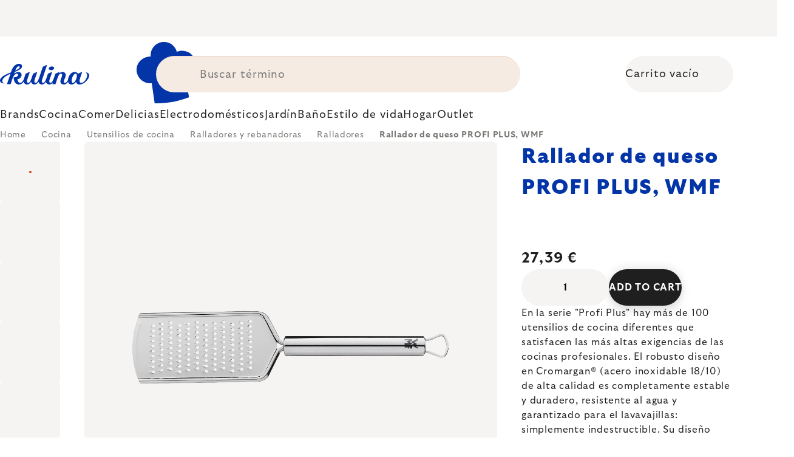

--- FILE ---
content_type: text/html; charset=utf-8
request_url: https://www.kulina.es/rallador-de-queso-profesional-plus-wmf/
body_size: 42069
content:
<!doctype html><html lang="en" dir="ltr" class="header-background-light external-fonts-loaded"><head><meta charset="utf-8" /><meta name="viewport" content="width=device-width,initial-scale=1" /><title>Rallador de queso PROFI PLUS, WMF 🔵 27,39 €</title><link rel="preconnect" href="https://cdn.myshoptet.com" /><link rel="dns-prefetch" href="https://cdn.myshoptet.com" /><link rel="preload" href="https://cdn.myshoptet.com/prj/dist/master/cms/libs/jquery/jquery-1.11.3.min.js" as="script" /><script>
dataLayer = [];
dataLayer.push({'shoptet' : {
    "pageId": 13063,
    "pageType": "productDetail",
    "currency": "EUR",
    "currencyInfo": {
        "decimalSeparator": ",",
        "exchangeRate": 1,
        "priceDecimalPlaces": 2,
        "symbol": "\u20ac",
        "symbolLeft": 0,
        "thousandSeparator": " "
    },
    "language": "en",
    "projectId": 526783,
    "product": {
        "id": 307510,
        "guid": "9f538b50-ffa5-42fc-a3f9-fbeaf6447958",
        "hasVariants": false,
        "codes": [
            {
                "code": "WM1871376030",
                "quantity": "20",
                "stocks": [
                    {
                        "id": 1,
                        "quantity": "20"
                    }
                ]
            }
        ],
        "code": "WM1871376030",
        "name": "Rallador de queso PROFI PLUS, WMF",
        "appendix": "",
        "weight": 0.12,
        "manufacturer": "WMF",
        "manufacturerGuid": "1EF5334AD416654CAD2ADA0BA3DED3EE",
        "currentCategory": "Cocina | Utensilios de cocina | Ralladores y rebanadoras | Ralladores de cocina",
        "currentCategoryGuid": "86ab539e-3ad7-4b99-b801-ba11086a5a49",
        "defaultCategory": "Cocina | Utensilios de cocina | Ralladores y rebanadoras | Ralladores de cocina",
        "defaultCategoryGuid": "86ab539e-3ad7-4b99-b801-ba11086a5a49",
        "currency": "EUR",
        "priceWithVat": 27.390000000000001
    },
    "stocks": [
        {
            "id": 1,
            "title": "Hlavn\u00ed sklad",
            "isDeliveryPoint": 1,
            "visibleOnEshop": 1
        },
        {
            "id": "ext",
            "title": "Stock",
            "isDeliveryPoint": 0,
            "visibleOnEshop": 1
        }
    ],
    "cartInfo": {
        "id": null,
        "freeShipping": false,
        "freeShippingFrom": 0,
        "leftToFreeGift": {
            "formattedPrice": "0 \u20ac",
            "priceLeft": 0
        },
        "freeGift": false,
        "leftToFreeShipping": {
            "priceLeft": 0,
            "dependOnRegion": 0,
            "formattedPrice": "0 \u20ac"
        },
        "discountCoupon": [],
        "getNoBillingShippingPrice": {
            "withoutVat": 0,
            "vat": 0,
            "withVat": 0
        },
        "cartItems": [],
        "taxMode": "ORDINARY"
    },
    "cart": [],
    "customer": {
        "priceRatio": 1,
        "priceListId": 1,
        "groupId": null,
        "registered": false,
        "mainAccount": false
    }
}});
</script>
<meta property="og:type" content="website"><meta property="og:site_name" content="kulina.es"><meta property="og:url" content="https://www.kulina.es/rallador-de-queso-profesional-plus-wmf/"><meta property="og:title" content="Rallador de queso PROFI PLUS, WMF 🔵 27,39 €"><meta name="author" content="Kulina.es"><meta name="web_author" content="Shoptet.cz"><meta name="dcterms.rightsHolder" content="www.kulina.es"><meta name="robots" content="index,follow"><meta property="og:image" content="https://cdn.myshoptet.com/usr/www.kulina.es/user/shop/big/307510_rallador-de-queso-profi-plus--wmf.jpg?6914e7b8"><meta property="og:description" content="Buscas calidad? ▶ Rallador de queso PROFI PLUS, WMF ▪️ Seleccionado por expertos ▪️ Envío inmediato ▪️ 100 días para devoluciones gratuitas ▪️ Reseñas de clientes ▶ ¡Haz tu pedido hoy mismo en Kulina.es!"><meta name="description" content="Buscas calidad? ▶ Rallador de queso PROFI PLUS, WMF ▪️ Seleccionado por expertos ▪️ Envío inmediato ▪️ 100 días para devoluciones gratuitas ▪️ Reseñas de clientes ▶ ¡Haz tu pedido hoy mismo en Kulina.es!"><meta property="product:price:amount" content="27.39"><meta property="product:price:currency" content="EUR"><style>:root {--color-primary: #383533;--color-primary-h: 24;--color-primary-s: 5%;--color-primary-l: 21%;--color-primary-hover: #000000;--color-primary-hover-h: 0;--color-primary-hover-s: 0%;--color-primary-hover-l: 0%;--color-secondary: #c73d1b;--color-secondary-h: 12;--color-secondary-s: 76%;--color-secondary-l: 44%;--color-secondary-hover: #e24019;--color-secondary-hover-h: 12;--color-secondary-hover-s: 80%;--color-secondary-hover-l: 49%;--color-tertiary: #383533;--color-tertiary-h: 24;--color-tertiary-s: 5%;--color-tertiary-l: 21%;--color-tertiary-hover: #383533;--color-tertiary-hover-h: 24;--color-tertiary-hover-s: 5%;--color-tertiary-hover-l: 21%;--color-header-background: #ffffff;--template-font: "sans-serif";--template-headings-font: "sans-serif";--header-background-url: none;--cookies-notice-background: #1A1937;--cookies-notice-color: #F8FAFB;--cookies-notice-button-hover: #f5f5f5;--cookies-notice-link-hover: #27263f;--templates-update-management-preview-mode-content: "Template update preview is active for your browser."}</style>
    <script>var shoptet = shoptet || {};</script>
    <script src="https://cdn.myshoptet.com/prj/dist/master/shop/dist/main-3g-header.js.05f199e7fd2450312de2.js"></script>
<!-- User include --><!-- api 426(80) html code header -->
<style> :root { --dklab-lastvisited-background-color: #FFFFFF; } </style>
<!-- api 428(82) html code header -->
<style>
        :root {
            --dklab-favourites-flag-color: #C73D1B;
            --dklab-favourites-flag-text-color: #FFFFFF;
            --dklab-favourites-add-text-color: #000000;            
            --dklab-favourites-remove-text-color: #C73D1B;            
            --dklab-favourites-add-text-detail-color: #000000;            
            --dklab-favourites-remove-text-detail-color: #C73D1B;            
            --dklab-favourites-header-icon-color: #000000;            
            --dklab-favourites-counter-color: #000000;            
        } </style>
<!-- api 498(150) html code header -->
<script async src="https://scripts.luigisbox.tech/LBX-354202.js"></script><meta name="luigisbox-tracker-id" content="297830-354202,en"/><script type="text/javascript">const isPlpEnabled = sessionStorage.getItem('lbPlpEnabled') === 'true';if (isPlpEnabled) {const style = document.createElement("style");style.type = "text/css";style.id = "lb-plp-style";style.textContent = `body.type-category #content-wrapper,body.type-search #content-wrapper,body.type-category #content,body.type-search #content,body.type-category #content-in,body.type-search #content-in,body.type-category #main-in,body.type-search #main-in {min-height: 100vh;}body.type-category #content-wrapper > *,body.type-search #content-wrapper > *,body.type-category #content > *,body.type-search #content > *,body.type-category #content-in > *,body.type-search #content-in > *,body.type-category #main-in > *,body.type-search #main-in > * {display: none;}`;document.head.appendChild(style);}</script>
<!-- api 1012(643) html code header -->
<style data-purpose="gopay-hiding-apple-pay">
	div[data-guid="72a1c26c-0eaf-11ee-8114-ae0966dd538a"] {
		display: none
	}
</style>
<!-- api 608(256) html code header -->
<link rel="stylesheet" href="https://cdn.myshoptet.com/usr/api2.dklab.cz/user/documents/_doplnky/bannery/526783/3183/526783_3183.css" type="text/css" /><style>
        :root {
            --dklab-bannery-b-hp-padding: 15px;
            --dklab-bannery-b-hp-box-padding: 0px;
            --dklab-bannery-b-hp-big-screen: 33.333%;
            --dklab-bannery-b-hp-medium-screen: 33.333%;
            --dklab-bannery-b-hp-small-screen: 33.333%;
            --dklab-bannery-b-hp-tablet-screen: 33.333%;
            --dklab-bannery-b-hp-mobile-screen: 100%;

            --dklab-bannery-i-hp-icon-color: #000000;
            --dklab-bannery-i-hp-color: #000000;
            --dklab-bannery-i-hp-background: #FFFFFF;            
            
            --dklab-bannery-i-d-icon-color: #000000;
            --dklab-bannery-i-d-color: #000000;
            --dklab-bannery-i-d-background: #FFFFFF;


            --dklab-bannery-i-hp-w-big-screen: 4;
            --dklab-bannery-i-hp-w-medium-screen: 4;
            --dklab-bannery-i-hp-w-small-screen: 4;
            --dklab-bannery-i-hp-w-tablet-screen: 4;
            --dklab-bannery-i-hp-w-mobile-screen: 2;
            
            --dklab-bannery-i-d-w-big-screen: 4;
            --dklab-bannery-i-d-w-medium-screen: 4;
            --dklab-bannery-i-d-w-small-screen: 4;
            --dklab-bannery-i-d-w-tablet-screen: 4;
            --dklab-bannery-i-d-w-mobile-screen: 2;

        }</style>
<!-- api 1004(637) html code header -->
<script>
                /* Ellity */      
                /* Compatibility */
                     
      window.mehub = window.mehub || {};
      window.mehub.bonus = {
        businessId: 'd46fcb0a-feae-4fd3-8e64-5adceb1c4785',
        addonId: '8a235400-96a2-4fe3-9aa4-411216de2abe'
      }
    
                /* Latest */
                           
      window.ellity = window.ellity || {};
      window.ellity.bonus = {
        businessId: 'd46fcb0a-feae-4fd3-8e64-5adceb1c4785',
        addonId: '8a235400-96a2-4fe3-9aa4-411216de2abe'
      }
    
                /* Extensions */
                
        window.ellity.gifts = {
          giftCodes: ["GIFT0003","GIFT1076","GIFT1077","GIFT0011","GIFT1078","GIFT0001"],
          mode: "surprise",
          giftModes: {"GIFT0003":"surprise","GIFT1076":"surprise","GIFT1077":"surprise","GIFT0011":"surprise","GIFT1078":"surprise","GIFT0001":"surprise"},
          enabled: true,
        }

        window.document.documentElement.classList.add('ellity-gifts-enabled')
      
                </script>
<!-- api html code header -->
<script async src="https://scripts.luigisbox.tech/LBX-354202.js"></script>

<link rel="stylesheet" href="https://cdn.myshoptet.com/usr/361817.myshoptet.com/user/documents/dklab-fl/css/style_dklab_font-primary.min.css?v=1769082079" /><link rel="preconnect" href="https://fonts.googleapis.com">
<link rel="preconnect" href="https://fonts.gstatic.com" crossorigin>

<link rel="dns-prefetch" href="//live.luigisbox.tech">

<script>
//mark nemazat
window.globalCarriersDayShift = "0";
window.uploadedMark = "1769082079";
window.idEshop = "29";
window.brandsGuid = "a5a5d32c-0fe9-49cf-8015-f50f616f8ecf";
window.bannersHp = {"n":3,"c":"is-template2"};
window.bannersPlp = ["e7bf9452-e61b-4f46-a4c0-e39ec36a4260","e3b401c9-660e-49be-bb56-a4c5d19cea29","cd7f3904-f30a-4375-a0b2-be45a9667650","06ef357f-6680-48d4-87ee-2bdf12fb53ed","d1bcd21d-4edb-4fa3-9eec-d2516b897f26","ff9ff8a0-85cf-4fa0-9e3a-35fea9bf1802"];
</script>

<script src="https://cdn.myshoptet.com/usr/361817.myshoptet.com/user/documents/dklab-fl/js/script_dklab_moves.min.js?v=1769082079" ></script>

<link rel="stylesheet" href="https://cdn.myshoptet.com/usr/361817.myshoptet.com/user/documents/dklab-fl/css/style_dklab.min.css?v=1769082079" />
<link rel="stylesheet" href="https://cdn.myshoptet.com/usr/www.kulina.cz/user/documents/cookies/cookieconsent.css?v=1769082079" />
<script src="https://cdn.myshoptet.com/usr/www.kulina.cz/user/documents/dklab/project/datalayers/static/static-29.js?v=1769082079"></script>
<script src="https://cdn.myshoptet.com/usr/www.kulina.cz/user/documents/dklab/project/datalayers/lang/lang-29.js?v=1769082079"></script>
<script src="https://cdn.myshoptet.com/usr/361817.myshoptet.com/user/documents/dklab-fl/_templates/js/templates-luigis-box.js?v=1769082079"></script>
<script src="https://cdn.myshoptet.com/usr/www.kulina.cz/user/documents/dklab/project/banners/29.js?v=1769082079"></script>
<script src="https://cdn.myshoptet.com/usr/www.kulina.cz/user/documents/dklab/project/banners/categoriesPair/29.js?v=1769082079"></script>

<script src="https://cdn.luigisbox.tech/autocomplete.js" async="async" ></script>
<script src="https://cdn.luigisbox.tech/search.js" async="async" ></script>
<script src="https://cdn.luigisbox.tech/recco.js" async="async" ></script>

<style>
/* Fix pro zobrazení banneru v kategorii na celou šířku */
#content .dklabBanplusKategorie {grid-column: 1 / -1;}
</style>

<!-- Recenze DL -->
<script src="https://cdn.myshoptet.com/usr/www.kulina.cz/user/documents/dklab/project/reviews/29.js?v=1769082079"></script>

<script src="https://unpkg.com/masonry-layout@4/dist/masonry.pkgd.min.js"></script>

<script type="text/javascript">
var date = new Date(); 
date.setMilliseconds(0); date.setSeconds(0); date.setMinutes(Math.round(date.getMinutes() / 5) * 5);
var jsProductsCountFile = 'https://cdn.myshoptet.com/usr/www.kulina.cz/user/documents/dklab/project/products_count/29.js?v=' + date.getTime();
var productsCountScriptEl = document.createElement("script");
(function (attrs) { Object.keys(attrs).forEach(function (key) { productsCountScriptEl.setAttribute(key, attrs[key]); }); })
({"src":jsProductsCountFile, "type":"text/javascript", "async":true, "charset":"utf-8"});
document.getElementsByTagName("head")[0].appendChild(productsCountScriptEl);  
</script>


<script src="https://cdn-widgetsrepository.yotpo.com/v1/loader/9SfihYr2aZWFMn4XpnTtue2558Trc1qaZHAExM2E" async></script>

<style>
  /*body.ordering-process form#select-country-payment #deliveryCountryId {display: none;}*/
</style>
<!-- service 608(256) html code header -->
<link rel="stylesheet" href="https://cdn.myshoptet.com/usr/api.dklab.cz/user/documents/fontawesome/css/all.css?v=1.02" type="text/css" />
<!-- service 619(267) html code header -->
<link href="https://cdn.myshoptet.com/usr/fvstudio.myshoptet.com/user/documents/addons/cartupsell.min.css?24.11.1" rel="stylesheet">
<!-- service 1004(637) html code header -->
<script src="https://mehub-framework.web.app/main.bundle.js?v=1"></script>
<!-- service 428(82) html code header -->
<style>
@font-face {
    font-family: 'oblibene';
    src:  url('https://cdn.myshoptet.com/usr/api2.dklab.cz/user/documents/_doplnky/oblibene/font/oblibene.eot?v1');
    src:  url('https://cdn.myshoptet.com/usr/api2.dklab.cz/user/documents/_doplnky/oblibene/font/oblibene.eot?v1#iefix') format('embedded-opentype'),
    url('https://cdn.myshoptet.com/usr/api2.dklab.cz/user/documents/_doplnky/oblibene/font/oblibene.ttf?v1') format('truetype'),
    url('https://cdn.myshoptet.com/usr/api2.dklab.cz/user/documents/_doplnky/oblibene/font/oblibene.woff?v1') format('woff'),
    url('https://cdn.myshoptet.com/usr/api2.dklab.cz/user/documents/_doplnky/oblibene/font/oblibene.svg?v1') format('svg');
    font-weight: normal;
    font-style: normal;
}
</style>
<script>
var dklabFavIndividual;
</script>
<!-- project html code header -->
<meta name="facebook-domain-verification" content="guj1ksliv7oe9p0zowzlj4isoqudl3" />
<!-- /User include --><link rel="shortcut icon" href="/favicon.ico" type="image/x-icon" /><link rel="canonical" href="https://www.kulina.es/rallador-de-queso-profesional-plus-wmf/" /><script>!function(){var t={9196:function(){!function(){var t=/\[object (Boolean|Number|String|Function|Array|Date|RegExp)\]/;function r(r){return null==r?String(r):(r=t.exec(Object.prototype.toString.call(Object(r))))?r[1].toLowerCase():"object"}function n(t,r){return Object.prototype.hasOwnProperty.call(Object(t),r)}function e(t){if(!t||"object"!=r(t)||t.nodeType||t==t.window)return!1;try{if(t.constructor&&!n(t,"constructor")&&!n(t.constructor.prototype,"isPrototypeOf"))return!1}catch(t){return!1}for(var e in t);return void 0===e||n(t,e)}function o(t,r,n){this.b=t,this.f=r||function(){},this.d=!1,this.a={},this.c=[],this.e=function(t){return{set:function(r,n){u(c(r,n),t.a)},get:function(r){return t.get(r)}}}(this),i(this,t,!n);var e=t.push,o=this;t.push=function(){var r=[].slice.call(arguments,0),n=e.apply(t,r);return i(o,r),n}}function i(t,n,o){for(t.c.push.apply(t.c,n);!1===t.d&&0<t.c.length;){if("array"==r(n=t.c.shift()))t:{var i=n,a=t.a;if("string"==r(i[0])){for(var f=i[0].split("."),s=f.pop(),p=(i=i.slice(1),0);p<f.length;p++){if(void 0===a[f[p]])break t;a=a[f[p]]}try{a[s].apply(a,i)}catch(t){}}}else if("function"==typeof n)try{n.call(t.e)}catch(t){}else{if(!e(n))continue;for(var l in n)u(c(l,n[l]),t.a)}o||(t.d=!0,t.f(t.a,n),t.d=!1)}}function c(t,r){for(var n={},e=n,o=t.split("."),i=0;i<o.length-1;i++)e=e[o[i]]={};return e[o[o.length-1]]=r,n}function u(t,o){for(var i in t)if(n(t,i)){var c=t[i];"array"==r(c)?("array"==r(o[i])||(o[i]=[]),u(c,o[i])):e(c)?(e(o[i])||(o[i]={}),u(c,o[i])):o[i]=c}}window.DataLayerHelper=o,o.prototype.get=function(t){var r=this.a;t=t.split(".");for(var n=0;n<t.length;n++){if(void 0===r[t[n]])return;r=r[t[n]]}return r},o.prototype.flatten=function(){this.b.splice(0,this.b.length),this.b[0]={},u(this.a,this.b[0])}}()}},r={};function n(e){var o=r[e];if(void 0!==o)return o.exports;var i=r[e]={exports:{}};return t[e](i,i.exports,n),i.exports}n.n=function(t){var r=t&&t.__esModule?function(){return t.default}:function(){return t};return n.d(r,{a:r}),r},n.d=function(t,r){for(var e in r)n.o(r,e)&&!n.o(t,e)&&Object.defineProperty(t,e,{enumerable:!0,get:r[e]})},n.o=function(t,r){return Object.prototype.hasOwnProperty.call(t,r)},function(){"use strict";n(9196)}()}();</script>    <!-- Global site tag (gtag.js) - Google Analytics -->
    <script async src="https://www.googletagmanager.com/gtag/js?id=G-JEW21BQEVB"></script>
    <script>
        
        window.dataLayer = window.dataLayer || [];
        function gtag(){dataLayer.push(arguments);}
        

        
        gtag('js', new Date());

                gtag('config', 'UA-10619072-14', { 'groups': "UA" });
        
                gtag('config', 'G-JEW21BQEVB', {"groups":"GA4","send_page_view":false,"content_group":"productDetail","currency":"EUR","page_language":"en"});
        
                gtag('config', 'AW-11024430830', {"allow_enhanced_conversions":true});
        
        
        
        
        
                    gtag('event', 'page_view', {"send_to":"GA4","page_language":"en","content_group":"productDetail","currency":"EUR"});
        
                gtag('set', 'currency', 'EUR');

        gtag('event', 'view_item', {
            "send_to": "UA",
            "items": [
                {
                    "id": "WM1871376030",
                    "name": "Rallador de queso PROFI PLUS, WMF",
                    "category": "Cocina \/ Utensilios de cocina \/ Ralladores y rebanadoras \/ Ralladores de cocina",
                                        "brand": "WMF",
                                                            "price": 22.64
                }
            ]
        });
        
        
        
        
        
                    gtag('event', 'view_item', {"send_to":"GA4","page_language":"en","content_group":"productDetail","value":22.640000000000001,"currency":"EUR","items":[{"item_id":"WM1871376030","item_name":"Rallador de queso PROFI PLUS, WMF","item_brand":"WMF","item_category":"Cocina","item_category2":"Utensilios de cocina","item_category3":"Ralladores y rebanadoras","item_category4":"Ralladores de cocina","price":22.640000000000001,"quantity":1,"index":0}]});
        
        
        
        
        
        
        
        document.addEventListener('DOMContentLoaded', function() {
            if (typeof shoptet.tracking !== 'undefined') {
                for (var id in shoptet.tracking.bannersList) {
                    gtag('event', 'view_promotion', {
                        "send_to": "UA",
                        "promotions": [
                            {
                                "id": shoptet.tracking.bannersList[id].id,
                                "name": shoptet.tracking.bannersList[id].name,
                                "position": shoptet.tracking.bannersList[id].position
                            }
                        ]
                    });
                }
            }

            shoptet.consent.onAccept(function(agreements) {
                if (agreements.length !== 0) {
                    console.debug('gtag consent accept');
                    var gtagConsentPayload =  {
                        'ad_storage': agreements.includes(shoptet.config.cookiesConsentOptPersonalisation)
                            ? 'granted' : 'denied',
                        'analytics_storage': agreements.includes(shoptet.config.cookiesConsentOptAnalytics)
                            ? 'granted' : 'denied',
                                                                                                'ad_user_data': agreements.includes(shoptet.config.cookiesConsentOptPersonalisation)
                            ? 'granted' : 'denied',
                        'ad_personalization': agreements.includes(shoptet.config.cookiesConsentOptPersonalisation)
                            ? 'granted' : 'denied',
                        };
                    console.debug('update consent data', gtagConsentPayload);
                    gtag('consent', 'update', gtagConsentPayload);
                    dataLayer.push(
                        { 'event': 'update_consent' }
                    );
                }
            });
        });
    </script>
</head><body class="desktop id-13063 in-ralladores-de-cocina template-11 type-product type-detail one-column-body columns-4 blank-mode blank-mode-css ums_forms_redesign--off ums_a11y_category_page--on ums_discussion_rating_forms--off ums_flags_display_unification--on ums_a11y_login--off mobile-header-version-0">
        <div id="fb-root"></div>
        <script>
            window.fbAsyncInit = function() {
                FB.init({
//                    appId            : 'your-app-id',
                    autoLogAppEvents : true,
                    xfbml            : true,
                    version          : 'v19.0'
                });
            };
        </script>
        <script async defer crossorigin="anonymous" src="https://connect.facebook.net/en_US/sdk.js"></script><a href="#content" class="skip-link sr-only">Skip to content</a><div class="overall-wrapper"><div class="site-msg information"><div class="container"><div class="text"><div class="c-top-banner top-banner-template" data-skelet=""></div></div><div class="close js-close-information-msg"></div></div></div><div class="user-action"><div class="container"><div class="user-action-in"><div class="user-action-login popup-widget login-widget"><div class="popup-widget-inner"><h2 id="loginHeading">Login to your account</h2><div id="customerLogin"><form action="/action/Customer/Login/" method="post" id="formLoginIncluded" class="csrf-enabled formLogin" data-testid="formLogin"><input type="hidden" name="referer" value="" /><div class="form-group"><div class="input-wrapper email js-validated-element-wrapper no-label"><input type="email" name="email" class="form-control" autofocus placeholder="E-mail Address (eg. John@myemail.com)" data-testid="inputEmail" autocomplete="email" required /></div></div><div class="form-group"><div class="input-wrapper password js-validated-element-wrapper no-label"><input type="password" name="password" class="form-control" placeholder="Password" data-testid="inputPassword" autocomplete="current-password" required /><span class="no-display">You cannot fill out this field</span><input type="text" name="surname" value="" class="no-display" /></div></div><div class="form-group"><div class="login-wrapper"><button type="submit" class="btn btn-secondary btn-text btn-login" data-testid="buttonSubmit">Login</button><div class="password-helper"><a href="/registration/" data-testid="signup" rel="nofollow">New registration</a><a href="/client-center/forgotten-password/" rel="nofollow">Forgotten password</a></div></div></div><div class="social-login-buttons"><div class="social-login-buttons-divider"><span>or</span></div><div class="form-group"><a href="/action/Social/login/?provider=Facebook" class="login-btn facebook" rel="nofollow"><span class="login-facebook-icon"></span><strong>Login with Facebook</strong></a></div><div class="form-group"><a href="/action/Social/login/?provider=Google" class="login-btn google" rel="nofollow"><span class="login-google-icon"></span><strong>Login with Google</strong></a></div></div></form>
</div></div></div>
    <div id="cart-widget" class="user-action-cart popup-widget cart-widget loader-wrapper" data-testid="popupCartWidget" role="dialog" aria-hidden="true"><div class="popup-widget-inner cart-widget-inner place-cart-here"><div class="loader-overlay"><div class="loader"></div></div></div><div class="cart-widget-button"><a href="/cart/" class="btn btn-conversion" id="continue-order-button" rel="nofollow" data-testid="buttonNextStep">Proceed to cart</a></div></div></div>
</div></div><div class="top-navigation-bar" data-testid="topNavigationBar">

    <div class="container">

        <div class="top-navigation-contacts">
            <strong>Customer support:</strong><a href="tel:+34910035439" class="project-phone" aria-label="Call +34910035439" data-testid="contactboxPhone"><span>+34 910 035 439</span></a><a href="mailto:info@kulina.es" class="project-email" data-testid="contactboxEmail"><span>info@kulina.es</span></a>        </div>

                            <div class="top-navigation-menu">
                <div class="top-navigation-menu-trigger"></div>
                <ul class="top-navigation-bar-menu">
                                            <li class="top-navigation-menu-item-29">
                            <a href="/contactos/">Contacto</a>
                        </li>
                                    </ul>
                <ul class="top-navigation-bar-menu-helper"></ul>
            </div>
        
        <div class="top-navigation-tools">
            <div class="responsive-tools">
                <a href="#" class="toggle-window" data-target="search" aria-label="Search" data-testid="linkSearchIcon"></a>
                                                            <a href="#" class="toggle-window" data-target="login"></a>
                                                    <a href="#" class="toggle-window" data-target="navigation" aria-label="Menu" data-testid="hamburgerMenu"></a>
            </div>
                        <a href="/login/?backTo=%2Frallador-de-queso-profesional-plus-wmf%2F" class="top-nav-button top-nav-button-login primary login toggle-window" data-target="login" data-testid="signin" rel="nofollow"><span>Login</span></a>        </div>

    </div>

</div>
<header id="header"><div class="container navigation-wrapper">
    <div class="header-top">
        <div class="site-name-wrapper">
            <div class="site-name"><a href="/" data-testid="linkWebsiteLogo"><img src="https://cdn.myshoptet.com/usr/www.kulina.es/user/logos/logo-blue.svg" alt="Kulina.es" fetchpriority="low" /></a></div>        </div>
        <div class="search" itemscope itemtype="https://schema.org/WebSite">
            <meta itemprop="headline" content="Ralladores de cocina"/><meta itemprop="url" content="https://www.kulina.es"/><meta itemprop="text" content="Buscas calidad? ▶ Rallador de queso PROFI PLUS, WMF ▪️ Seleccionado por expertos ▪️ Envío inmediato ▪️ 100 días para devoluciones gratuitas ▪️ Reseñas de clientes ▶ ¡Haz tu pedido hoy mismo en Kulina.es!"/>            <form action="/action/ProductSearch/prepareString/" method="post"
    id="formSearchForm" class="search-form compact-form js-search-main"
    itemprop="potentialAction" itemscope itemtype="https://schema.org/SearchAction" data-testid="searchForm">
    <fieldset>
        <meta itemprop="target"
            content="https://www.kulina.es/search/?string={string}"/>
        <input type="hidden" name="language" value="en"/>
        
            
<input
    type="search"
    name="string"
        class="query-input form-control search-input js-search-input"
    placeholder="Search term"
    autocomplete="off"
    required
    itemprop="query-input"
    aria-label="Search"
    data-testid="searchInput"
>
            <button type="submit" class="btn btn-default" data-testid="searchBtn">Search</button>
        
    </fieldset>
</form>
        </div>
        <div class="navigation-buttons">
                
    <a href="/cart/" class="btn btn-icon toggle-window cart-count" data-target="cart" data-hover="true" data-redirect="true" data-testid="headerCart" rel="nofollow" aria-haspopup="dialog" aria-expanded="false" aria-controls="cart-widget">
        
                <span class="sr-only">Shopping cart</span>
        
            <span class="cart-price visible-lg-inline-block" data-testid="headerCartPrice">
                                    Empty cart                            </span>
        
    
            </a>
        </div>
    </div>
    <nav id="navigation" aria-label="Main menu" data-collapsible="true"><div class="navigation-in menu"><ul class="menu-level-1" role="menubar" data-testid="headerMenuItems"><li class="menu-item-10663 ext" role="none"><a href="/inspiracion/" data-testid="headerMenuItem" role="menuitem" aria-haspopup="true" aria-expanded="false"><b>Inspiración</b><span class="submenu-arrow"></span></a><ul class="menu-level-2" aria-label="Inspiración" tabindex="-1" role="menu"><li class="menu-item-11233 has-third-level" role="none"><a href="/campaign/" class="menu-image" data-testid="headerMenuItem" tabindex="-1" aria-hidden="true"><img src="data:image/svg+xml,%3Csvg%20width%3D%22140%22%20height%3D%22100%22%20xmlns%3D%22http%3A%2F%2Fwww.w3.org%2F2000%2Fsvg%22%3E%3C%2Fsvg%3E" alt="" aria-hidden="true" width="140" height="100"  data-src="https://cdn.myshoptet.com/prj/dist/master/cms/templates/frontend_templates/00/img/folder.svg" fetchpriority="low" /></a><div><a href="/campaign/" data-testid="headerMenuItem" role="menuitem"><span>Tema del mes</span></a>
                                                    <ul class="menu-level-3" role="menu">
                                                                    <li class="menu-item-17932" role="none">
                                        <a href="/mill-mortar-collections/" data-testid="headerMenuItem" role="menuitem">
                                            Mill &amp; Mortar Collections</a>,                                    </li>
                                                                    <li class="menu-item-13378" role="none">
                                        <a href="/pf-sale/" data-testid="headerMenuItem" role="menuitem">
                                            Rebajas de Año Nuevo</a>,                                    </li>
                                                                    <li class="menu-item-17827" role="none">
                                        <a href="/circulon-scratchdefense/" data-testid="headerMenuItem" role="menuitem">
                                            Circulon ScratchDefense</a>,                                    </li>
                                                                    <li class="menu-item-17758" role="none">
                                        <a href="/scandi-design/" data-testid="headerMenuItem" role="menuitem">
                                            Scandi design</a>,                                    </li>
                                                                    <li class="menu-item-16414" role="none">
                                        <a href="/grill-party/" data-testid="headerMenuItem" role="menuitem">
                                            Grill party</a>,                                    </li>
                                                                    <li class="menu-item-14172" role="none">
                                        <a href="/kulina-fest/" data-testid="headerMenuItem" role="menuitem">
                                            Kulina Fest</a>,                                    </li>
                                                                    <li class="menu-item-14175" role="none">
                                        <a href="/electrofest/" data-testid="headerMenuItem" role="menuitem">
                                            Electrofest</a>,                                    </li>
                                                                    <li class="menu-item-14883" role="none">
                                        <a href="/mij-collections/" data-testid="headerMenuItem" role="menuitem">
                                            MIJ Collections</a>,                                    </li>
                                                                    <li class="menu-item-14088" role="none">
                                        <a href="/pinkmania/" data-testid="headerMenuItem" role="menuitem">
                                            Pinkmania</a>,                                    </li>
                                                                    <li class="menu-item-15296" role="none">
                                        <a href="/db-steel/" data-testid="headerMenuItem" role="menuitem">
                                            Sartenes de acero de Buyer</a>,                                    </li>
                                                                    <li class="menu-item-15007" role="none">
                                        <a href="/hero-month/" data-testid="headerMenuItem" role="menuitem">
                                            Ofertas del mes</a>                                    </li>
                                                            </ul>
                        </div></li><li class="menu-item-11242" role="none"><a href="/shopping-guide-2/" class="menu-image" data-testid="headerMenuItem" tabindex="-1" aria-hidden="true"><img src="data:image/svg+xml,%3Csvg%20width%3D%22140%22%20height%3D%22100%22%20xmlns%3D%22http%3A%2F%2Fwww.w3.org%2F2000%2Fsvg%22%3E%3C%2Fsvg%3E" alt="" aria-hidden="true" width="140" height="100"  data-src="https://cdn.myshoptet.com/prj/dist/master/cms/templates/frontend_templates/00/img/folder.svg" fetchpriority="low" /></a><div><a href="/shopping-guide-2/" data-testid="headerMenuItem" role="menuitem"><span>Guía de compras</span></a>
                        </div></li><li class="menu-item-10660" role="none"><a href="/black-friday/" class="menu-image" data-testid="headerMenuItem" tabindex="-1" aria-hidden="true"><img src="data:image/svg+xml,%3Csvg%20width%3D%22140%22%20height%3D%22100%22%20xmlns%3D%22http%3A%2F%2Fwww.w3.org%2F2000%2Fsvg%22%3E%3C%2Fsvg%3E" alt="" aria-hidden="true" width="140" height="100"  data-src="https://cdn.myshoptet.com/prj/dist/master/cms/templates/frontend_templates/00/img/folder.svg" fetchpriority="low" /></a><div><a href="/black-friday/" data-testid="headerMenuItem" role="menuitem"><span>Black Friday</span></a>
                        </div></li><li class="menu-item-13312" role="none"><a href="/advent/" class="menu-image" data-testid="headerMenuItem" tabindex="-1" aria-hidden="true"><img src="data:image/svg+xml,%3Csvg%20width%3D%22140%22%20height%3D%22100%22%20xmlns%3D%22http%3A%2F%2Fwww.w3.org%2F2000%2Fsvg%22%3E%3C%2Fsvg%3E" alt="" aria-hidden="true" width="140" height="100"  data-src="https://cdn.myshoptet.com/prj/dist/master/cms/templates/frontend_templates/00/img/folder.svg" fetchpriority="low" /></a><div><a href="/advent/" data-testid="headerMenuItem" role="menuitem"><span>Navidad</span></a>
                        </div></li><li class="menu-item-11248 has-third-level" role="none"><a href="/our-tips/" class="menu-image" data-testid="headerMenuItem" tabindex="-1" aria-hidden="true"><img src="data:image/svg+xml,%3Csvg%20width%3D%22140%22%20height%3D%22100%22%20xmlns%3D%22http%3A%2F%2Fwww.w3.org%2F2000%2Fsvg%22%3E%3C%2Fsvg%3E" alt="" aria-hidden="true" width="140" height="100"  data-src="https://cdn.myshoptet.com/prj/dist/master/cms/templates/frontend_templates/00/img/folder.svg" fetchpriority="low" /></a><div><a href="/our-tips/" data-testid="headerMenuItem" role="menuitem"><span>Nuestros consejos</span></a>
                                                    <ul class="menu-level-3" role="menu">
                                                                    <li class="menu-item-18007" role="none">
                                        <a href="/wmf-pans/" data-testid="headerMenuItem" role="menuitem">
                                            WMF Pans</a>,                                    </li>
                                                                    <li class="menu-item-11611" role="none">
                                        <a href="/week-mind/" data-testid="headerMenuItem" role="menuitem">
                                            Semana para la mente</a>,                                    </li>
                                                                    <li class="menu-item-11614" role="none">
                                        <a href="/severin-grills/" data-testid="headerMenuItem" role="menuitem">
                                            Asar a la parrilla con Severin</a>,                                    </li>
                                                                    <li class="menu-item-11569" role="none">
                                        <a href="/tefal-ingenio/" data-testid="headerMenuItem" role="menuitem">
                                            Tefal Ingenio - Platos apilables inteligentes</a>,                                    </li>
                                                                    <li class="menu-item-11641" role="none">
                                        <a href="/brabantia-tips/" data-testid="headerMenuItem" role="menuitem">
                                            Inspiraciones de Brabantia</a>,                                    </li>
                                                                    <li class="menu-item-11236" role="none">
                                        <a href="/bestsellers/" data-testid="headerMenuItem" role="menuitem">
                                            Superventas</a>,                                    </li>
                                                                    <li class="menu-item-11239" role="none">
                                        <a href="/gift-guide/" data-testid="headerMenuItem" role="menuitem">
                                            Guía de compras</a>,                                    </li>
                                                                    <li class="menu-item-13315" role="none">
                                        <a href="/advent-deco/" data-testid="headerMenuItem" role="menuitem">
                                            Ambiente navideño</a>,                                    </li>
                                                                    <li class="menu-item-15997" role="none">
                                        <a href="/xmas-checklist/" data-testid="headerMenuItem" role="menuitem">
                                            Lista de verificación navideña</a>,                                    </li>
                                                                    <li class="menu-item-10870" role="none">
                                        <a href="/cheques-regalo/" data-testid="headerMenuItem" role="menuitem">
                                            Cheques regalo</a>,                                    </li>
                                                                    <li class="menu-item-13363" role="none">
                                        <a href="/db/" data-testid="headerMenuItem" role="menuitem">
                                            Días de &quot;de Buyer&quot;</a>,                                    </li>
                                                                    <li class="menu-item-13327" role="none">
                                        <a href="/coffee-days/" data-testid="headerMenuItem" role="menuitem">
                                            Días de café</a>                                    </li>
                                                            </ul>
                        </div></li></ul></li>
<li class="menu-item-10642" role="none"><a href="/new-in/" data-testid="headerMenuItem" role="menuitem" aria-expanded="false"><b>Nuevo en</b></a></li>
<li class="menu-item-10645 ext" role="none"><a href="/brands/" data-testid="headerMenuItem" role="menuitem" aria-haspopup="true" aria-expanded="false"><b>Brands</b><span class="submenu-arrow"></span></a><ul class="menu-level-2" aria-label="Brands" tabindex="-1" role="menu"><li class="menu-item-17929" role="none"><a href="/ac-perchs-thehandel/" class="menu-image" data-testid="headerMenuItem" tabindex="-1" aria-hidden="true"><img src="data:image/svg+xml,%3Csvg%20width%3D%22140%22%20height%3D%22100%22%20xmlns%3D%22http%3A%2F%2Fwww.w3.org%2F2000%2Fsvg%22%3E%3C%2Fsvg%3E" alt="" aria-hidden="true" width="140" height="100"  data-src="https://cdn.myshoptet.com/prj/dist/master/cms/templates/frontend_templates/00/img/folder.svg" fetchpriority="low" /></a><div><a href="/ac-perchs-thehandel/" data-testid="headerMenuItem" role="menuitem"><span>A.C. Perch&#039;s Thehandel</span></a>
                        </div></li><li class="menu-item-10741" role="none"><a href="/akai/" class="menu-image" data-testid="headerMenuItem" tabindex="-1" aria-hidden="true"><img src="data:image/svg+xml,%3Csvg%20width%3D%22140%22%20height%3D%22100%22%20xmlns%3D%22http%3A%2F%2Fwww.w3.org%2F2000%2Fsvg%22%3E%3C%2Fsvg%3E" alt="" aria-hidden="true" width="140" height="100"  data-src="https://cdn.myshoptet.com/prj/dist/master/cms/templates/frontend_templates/00/img/folder.svg" fetchpriority="low" /></a><div><a href="/akai/" data-testid="headerMenuItem" role="menuitem"><span>Akai</span></a>
                        </div></li><li class="menu-item-11092" role="none"><a href="/alessi/" class="menu-image" data-testid="headerMenuItem" tabindex="-1" aria-hidden="true"><img src="data:image/svg+xml,%3Csvg%20width%3D%22140%22%20height%3D%22100%22%20xmlns%3D%22http%3A%2F%2Fwww.w3.org%2F2000%2Fsvg%22%3E%3C%2Fsvg%3E" alt="" aria-hidden="true" width="140" height="100"  data-src="https://cdn.myshoptet.com/prj/dist/master/cms/templates/frontend_templates/00/img/folder.svg" fetchpriority="low" /></a><div><a href="/alessi/" data-testid="headerMenuItem" role="menuitem"><span>Alessi</span></a>
                        </div></li><li class="menu-item-18010" role="none"><a href="/armando/" class="menu-image" data-testid="headerMenuItem" tabindex="-1" aria-hidden="true"><img src="data:image/svg+xml,%3Csvg%20width%3D%22140%22%20height%3D%22100%22%20xmlns%3D%22http%3A%2F%2Fwww.w3.org%2F2000%2Fsvg%22%3E%3C%2Fsvg%3E" alt="" aria-hidden="true" width="140" height="100"  data-src="https://cdn.myshoptet.com/prj/dist/master/cms/templates/frontend_templates/00/img/folder.svg" fetchpriority="low" /></a><div><a href="/armando/" data-testid="headerMenuItem" role="menuitem"><span>ARMANDO</span></a>
                        </div></li><li class="menu-item-11032" role="none"><a href="/bamix/" class="menu-image" data-testid="headerMenuItem" tabindex="-1" aria-hidden="true"><img src="data:image/svg+xml,%3Csvg%20width%3D%22140%22%20height%3D%22100%22%20xmlns%3D%22http%3A%2F%2Fwww.w3.org%2F2000%2Fsvg%22%3E%3C%2Fsvg%3E" alt="" aria-hidden="true" width="140" height="100"  data-src="https://cdn.myshoptet.com/prj/dist/master/cms/templates/frontend_templates/00/img/folder.svg" fetchpriority="low" /></a><div><a href="/bamix/" data-testid="headerMenuItem" role="menuitem"><span>Bamix</span></a>
                        </div></li><li class="menu-item-11068" role="none"><a href="/bitz/" class="menu-image" data-testid="headerMenuItem" tabindex="-1" aria-hidden="true"><img src="data:image/svg+xml,%3Csvg%20width%3D%22140%22%20height%3D%22100%22%20xmlns%3D%22http%3A%2F%2Fwww.w3.org%2F2000%2Fsvg%22%3E%3C%2Fsvg%3E" alt="" aria-hidden="true" width="140" height="100"  data-src="https://cdn.myshoptet.com/prj/dist/master/cms/templates/frontend_templates/00/img/folder.svg" fetchpriority="low" /></a><div><a href="/bitz/" data-testid="headerMenuItem" role="menuitem"><span>Bitz</span></a>
                        </div></li><li class="menu-item-14471" role="none"><a href="/bjorn-wiinblad/" class="menu-image" data-testid="headerMenuItem" tabindex="-1" aria-hidden="true"><img src="data:image/svg+xml,%3Csvg%20width%3D%22140%22%20height%3D%22100%22%20xmlns%3D%22http%3A%2F%2Fwww.w3.org%2F2000%2Fsvg%22%3E%3C%2Fsvg%3E" alt="" aria-hidden="true" width="140" height="100"  data-src="https://cdn.myshoptet.com/prj/dist/master/cms/templates/frontend_templates/00/img/folder.svg" fetchpriority="low" /></a><div><a href="/bjorn-wiinblad/" data-testid="headerMenuItem" role="menuitem"><span>Bjørn Wiinblad</span></a>
                        </div></li><li class="menu-item-14905" role="none"><a href="/black-blum/" class="menu-image" data-testid="headerMenuItem" tabindex="-1" aria-hidden="true"><img src="data:image/svg+xml,%3Csvg%20width%3D%22140%22%20height%3D%22100%22%20xmlns%3D%22http%3A%2F%2Fwww.w3.org%2F2000%2Fsvg%22%3E%3C%2Fsvg%3E" alt="" aria-hidden="true" width="140" height="100"  data-src="https://cdn.myshoptet.com/prj/dist/master/cms/templates/frontend_templates/00/img/folder.svg" fetchpriority="low" /></a><div><a href="/black-blum/" data-testid="headerMenuItem" role="menuitem"><span>Black+Blum</span></a>
                        </div></li><li class="menu-item-10993" role="none"><a href="/blomus/" class="menu-image" data-testid="headerMenuItem" tabindex="-1" aria-hidden="true"><img src="data:image/svg+xml,%3Csvg%20width%3D%22140%22%20height%3D%22100%22%20xmlns%3D%22http%3A%2F%2Fwww.w3.org%2F2000%2Fsvg%22%3E%3C%2Fsvg%3E" alt="" aria-hidden="true" width="140" height="100"  data-src="https://cdn.myshoptet.com/prj/dist/master/cms/templates/frontend_templates/00/img/folder.svg" fetchpriority="low" /></a><div><a href="/blomus/" data-testid="headerMenuItem" role="menuitem"><span>Blomus</span></a>
                        </div></li><li class="menu-item-11125" role="none"><a href="/bloomingville/" class="menu-image" data-testid="headerMenuItem" tabindex="-1" aria-hidden="true"><img src="data:image/svg+xml,%3Csvg%20width%3D%22140%22%20height%3D%22100%22%20xmlns%3D%22http%3A%2F%2Fwww.w3.org%2F2000%2Fsvg%22%3E%3C%2Fsvg%3E" alt="" aria-hidden="true" width="140" height="100"  data-src="https://cdn.myshoptet.com/prj/dist/master/cms/templates/frontend_templates/00/img/folder.svg" fetchpriority="low" /></a><div><a href="/bloomingville/" data-testid="headerMenuItem" role="menuitem"><span>Bloomingville</span></a>
                        </div></li><li class="menu-item-11104" role="none"><a href="/brabantia/" class="menu-image" data-testid="headerMenuItem" tabindex="-1" aria-hidden="true"><img src="data:image/svg+xml,%3Csvg%20width%3D%22140%22%20height%3D%22100%22%20xmlns%3D%22http%3A%2F%2Fwww.w3.org%2F2000%2Fsvg%22%3E%3C%2Fsvg%3E" alt="" aria-hidden="true" width="140" height="100"  data-src="https://cdn.myshoptet.com/prj/dist/master/cms/templates/frontend_templates/00/img/folder.svg" fetchpriority="low" /></a><div><a href="/brabantia/" data-testid="headerMenuItem" role="menuitem"><span>Brabantia</span></a>
                        </div></li><li class="menu-item-11074" role="none"><a href="/bredemeijer/" class="menu-image" data-testid="headerMenuItem" tabindex="-1" aria-hidden="true"><img src="data:image/svg+xml,%3Csvg%20width%3D%22140%22%20height%3D%22100%22%20xmlns%3D%22http%3A%2F%2Fwww.w3.org%2F2000%2Fsvg%22%3E%3C%2Fsvg%3E" alt="" aria-hidden="true" width="140" height="100"  data-src="https://cdn.myshoptet.com/prj/dist/master/cms/templates/frontend_templates/00/img/folder.svg" fetchpriority="low" /></a><div><a href="/bredemeijer/" data-testid="headerMenuItem" role="menuitem"><span>Bredemeijer</span></a>
                        </div></li><li class="menu-item-14028" role="none"><a href="/bugatti/" class="menu-image" data-testid="headerMenuItem" tabindex="-1" aria-hidden="true"><img src="data:image/svg+xml,%3Csvg%20width%3D%22140%22%20height%3D%22100%22%20xmlns%3D%22http%3A%2F%2Fwww.w3.org%2F2000%2Fsvg%22%3E%3C%2Fsvg%3E" alt="" aria-hidden="true" width="140" height="100"  data-src="https://cdn.myshoptet.com/prj/dist/master/cms/templates/frontend_templates/00/img/folder.svg" fetchpriority="low" /></a><div><a href="/bugatti/" data-testid="headerMenuItem" role="menuitem"><span>Bugatti</span></a>
                        </div></li><li class="menu-item-15302" role="none"><a href="/cereria-molla/" class="menu-image" data-testid="headerMenuItem" tabindex="-1" aria-hidden="true"><img src="data:image/svg+xml,%3Csvg%20width%3D%22140%22%20height%3D%22100%22%20xmlns%3D%22http%3A%2F%2Fwww.w3.org%2F2000%2Fsvg%22%3E%3C%2Fsvg%3E" alt="" aria-hidden="true" width="140" height="100"  data-src="https://cdn.myshoptet.com/prj/dist/master/cms/templates/frontend_templates/00/img/folder.svg" fetchpriority="low" /></a><div><a href="/cereria-molla/" data-testid="headerMenuItem" role="menuitem"><span>Cereria Mollá</span></a>
                        </div></li><li class="menu-item-16399" role="none"><a href="/circulon/" class="menu-image" data-testid="headerMenuItem" tabindex="-1" aria-hidden="true"><img src="data:image/svg+xml,%3Csvg%20width%3D%22140%22%20height%3D%22100%22%20xmlns%3D%22http%3A%2F%2Fwww.w3.org%2F2000%2Fsvg%22%3E%3C%2Fsvg%3E" alt="" aria-hidden="true" width="140" height="100"  data-src="https://cdn.myshoptet.com/prj/dist/master/cms/templates/frontend_templates/00/img/folder.svg" fetchpriority="low" /></a><div><a href="/circulon/" data-testid="headerMenuItem" role="menuitem"><span>Circulon</span></a>
                        </div></li><li class="menu-item-16003" role="none"><a href="/clarysse/" class="menu-image" data-testid="headerMenuItem" tabindex="-1" aria-hidden="true"><img src="data:image/svg+xml,%3Csvg%20width%3D%22140%22%20height%3D%22100%22%20xmlns%3D%22http%3A%2F%2Fwww.w3.org%2F2000%2Fsvg%22%3E%3C%2Fsvg%3E" alt="" aria-hidden="true" width="140" height="100"  data-src="https://cdn.myshoptet.com/prj/dist/master/cms/templates/frontend_templates/00/img/folder.svg" fetchpriority="low" /></a><div><a href="/clarysse/" data-testid="headerMenuItem" role="menuitem"><span>CLARYSSE</span></a>
                        </div></li><li class="menu-item-14067" role="none"><a href="/clean/" class="menu-image" data-testid="headerMenuItem" tabindex="-1" aria-hidden="true"><img src="data:image/svg+xml,%3Csvg%20width%3D%22140%22%20height%3D%22100%22%20xmlns%3D%22http%3A%2F%2Fwww.w3.org%2F2000%2Fsvg%22%3E%3C%2Fsvg%3E" alt="" aria-hidden="true" width="140" height="100"  data-src="https://cdn.myshoptet.com/prj/dist/master/cms/templates/frontend_templates/00/img/folder.svg" fetchpriority="low" /></a><div><a href="/clean/" data-testid="headerMenuItem" role="menuitem"><span>Clean</span></a>
                        </div></li><li class="menu-item-10831" role="none"><a href="/cole-mason/" class="menu-image" data-testid="headerMenuItem" tabindex="-1" aria-hidden="true"><img src="data:image/svg+xml,%3Csvg%20width%3D%22140%22%20height%3D%22100%22%20xmlns%3D%22http%3A%2F%2Fwww.w3.org%2F2000%2Fsvg%22%3E%3C%2Fsvg%3E" alt="" aria-hidden="true" width="140" height="100"  data-src="https://cdn.myshoptet.com/prj/dist/master/cms/templates/frontend_templates/00/img/folder.svg" fetchpriority="low" /></a><div><a href="/cole-mason/" data-testid="headerMenuItem" role="menuitem"><span>COLE &amp; MASON</span></a>
                        </div></li><li class="menu-item-10816" role="none"><a href="/continenta/" class="menu-image" data-testid="headerMenuItem" tabindex="-1" aria-hidden="true"><img src="data:image/svg+xml,%3Csvg%20width%3D%22140%22%20height%3D%22100%22%20xmlns%3D%22http%3A%2F%2Fwww.w3.org%2F2000%2Fsvg%22%3E%3C%2Fsvg%3E" alt="" aria-hidden="true" width="140" height="100"  data-src="https://cdn.myshoptet.com/prj/dist/master/cms/templates/frontend_templates/00/img/folder.svg" fetchpriority="low" /></a><div><a href="/continenta/" data-testid="headerMenuItem" role="menuitem"><span>Continenta</span></a>
                        </div></li><li class="menu-item-14073" role="none"><a href="/courreges/" class="menu-image" data-testid="headerMenuItem" tabindex="-1" aria-hidden="true"><img src="data:image/svg+xml,%3Csvg%20width%3D%22140%22%20height%3D%22100%22%20xmlns%3D%22http%3A%2F%2Fwww.w3.org%2F2000%2Fsvg%22%3E%3C%2Fsvg%3E" alt="" aria-hidden="true" width="140" height="100"  data-src="https://cdn.myshoptet.com/prj/dist/master/cms/templates/frontend_templates/00/img/folder.svg" fetchpriority="low" /></a><div><a href="/courreges/" data-testid="headerMenuItem" role="menuitem"><span>Courrèges</span></a>
                        </div></li><li class="menu-item-10984" role="none"><a href="/de-buyer/" class="menu-image" data-testid="headerMenuItem" tabindex="-1" aria-hidden="true"><img src="data:image/svg+xml,%3Csvg%20width%3D%22140%22%20height%3D%22100%22%20xmlns%3D%22http%3A%2F%2Fwww.w3.org%2F2000%2Fsvg%22%3E%3C%2Fsvg%3E" alt="" aria-hidden="true" width="140" height="100"  data-src="https://cdn.myshoptet.com/prj/dist/master/cms/templates/frontend_templates/00/img/folder.svg" fetchpriority="low" /></a><div><a href="/de-buyer/" data-testid="headerMenuItem" role="menuitem"><span>de Buyer</span></a>
                        </div></li><li class="menu-item-11083" role="none"><a href="/dellinger/" class="menu-image" data-testid="headerMenuItem" tabindex="-1" aria-hidden="true"><img src="data:image/svg+xml,%3Csvg%20width%3D%22140%22%20height%3D%22100%22%20xmlns%3D%22http%3A%2F%2Fwww.w3.org%2F2000%2Fsvg%22%3E%3C%2Fsvg%3E" alt="" aria-hidden="true" width="140" height="100"  data-src="https://cdn.myshoptet.com/prj/dist/master/cms/templates/frontend_templates/00/img/folder.svg" fetchpriority="low" /></a><div><a href="/dellinger/" data-testid="headerMenuItem" role="menuitem"><span>Dellinger</span></a>
                        </div></li><li class="menu-item-10966" role="none"><a href="/done-by-deer/" class="menu-image" data-testid="headerMenuItem" tabindex="-1" aria-hidden="true"><img src="data:image/svg+xml,%3Csvg%20width%3D%22140%22%20height%3D%22100%22%20xmlns%3D%22http%3A%2F%2Fwww.w3.org%2F2000%2Fsvg%22%3E%3C%2Fsvg%3E" alt="" aria-hidden="true" width="140" height="100"  data-src="https://cdn.myshoptet.com/prj/dist/master/cms/templates/frontend_templates/00/img/folder.svg" fetchpriority="low" /></a><div><a href="/done-by-deer/" data-testid="headerMenuItem" role="menuitem"><span>Done by Deer</span></a>
                        </div></li><li class="menu-item-10900" role="none"><a href="/eaziglide/" class="menu-image" data-testid="headerMenuItem" tabindex="-1" aria-hidden="true"><img src="data:image/svg+xml,%3Csvg%20width%3D%22140%22%20height%3D%22100%22%20xmlns%3D%22http%3A%2F%2Fwww.w3.org%2F2000%2Fsvg%22%3E%3C%2Fsvg%3E" alt="" aria-hidden="true" width="140" height="100"  data-src="https://cdn.myshoptet.com/prj/dist/master/cms/templates/frontend_templates/00/img/folder.svg" fetchpriority="low" /></a><div><a href="/eaziglide/" data-testid="headerMenuItem" role="menuitem"><span>Eaziglide</span></a>
                        </div></li><li class="menu-item-10990" role="none"><a href="/emile-henry/" class="menu-image" data-testid="headerMenuItem" tabindex="-1" aria-hidden="true"><img src="data:image/svg+xml,%3Csvg%20width%3D%22140%22%20height%3D%22100%22%20xmlns%3D%22http%3A%2F%2Fwww.w3.org%2F2000%2Fsvg%22%3E%3C%2Fsvg%3E" alt="" aria-hidden="true" width="140" height="100"  data-src="https://cdn.myshoptet.com/prj/dist/master/cms/templates/frontend_templates/00/img/folder.svg" fetchpriority="low" /></a><div><a href="/emile-henry/" data-testid="headerMenuItem" role="menuitem"><span>Emile Henry</span></a>
                        </div></li><li class="menu-item-16411" role="none"><a href="/espro/" class="menu-image" data-testid="headerMenuItem" tabindex="-1" aria-hidden="true"><img src="data:image/svg+xml,%3Csvg%20width%3D%22140%22%20height%3D%22100%22%20xmlns%3D%22http%3A%2F%2Fwww.w3.org%2F2000%2Fsvg%22%3E%3C%2Fsvg%3E" alt="" aria-hidden="true" width="140" height="100"  data-src="https://cdn.myshoptet.com/prj/dist/master/cms/templates/frontend_templates/00/img/folder.svg" fetchpriority="low" /></a><div><a href="/espro/" data-testid="headerMenuItem" role="menuitem"><span>ESPRO</span></a>
                        </div></li><li class="menu-item-16396" role="none"><a href="/estoublon/" class="menu-image" data-testid="headerMenuItem" tabindex="-1" aria-hidden="true"><img src="data:image/svg+xml,%3Csvg%20width%3D%22140%22%20height%3D%22100%22%20xmlns%3D%22http%3A%2F%2Fwww.w3.org%2F2000%2Fsvg%22%3E%3C%2Fsvg%3E" alt="" aria-hidden="true" width="140" height="100"  data-src="https://cdn.myshoptet.com/prj/dist/master/cms/templates/frontend_templates/00/img/folder.svg" fetchpriority="low" /></a><div><a href="/estoublon/" data-testid="headerMenuItem" role="menuitem"><span>ESTOUBLON</span></a>
                        </div></li><li class="menu-item-10945" role="none"><a href="/etat-libre-d-orange/" class="menu-image" data-testid="headerMenuItem" tabindex="-1" aria-hidden="true"><img src="data:image/svg+xml,%3Csvg%20width%3D%22140%22%20height%3D%22100%22%20xmlns%3D%22http%3A%2F%2Fwww.w3.org%2F2000%2Fsvg%22%3E%3C%2Fsvg%3E" alt="" aria-hidden="true" width="140" height="100"  data-src="https://cdn.myshoptet.com/prj/dist/master/cms/templates/frontend_templates/00/img/folder.svg" fetchpriority="low" /></a><div><a href="/etat-libre-d-orange/" data-testid="headerMenuItem" role="menuitem"><span>Etat Libre D&#039;Orange</span></a>
                        </div></li><li class="menu-item-10972" role="none"><a href="/eva-solo/" class="menu-image" data-testid="headerMenuItem" tabindex="-1" aria-hidden="true"><img src="data:image/svg+xml,%3Csvg%20width%3D%22140%22%20height%3D%22100%22%20xmlns%3D%22http%3A%2F%2Fwww.w3.org%2F2000%2Fsvg%22%3E%3C%2Fsvg%3E" alt="" aria-hidden="true" width="140" height="100"  data-src="https://cdn.myshoptet.com/prj/dist/master/cms/templates/frontend_templates/00/img/folder.svg" fetchpriority="low" /></a><div><a href="/eva-solo/" data-testid="headerMenuItem" role="menuitem"><span>Eva Solo</span></a>
                        </div></li><li class="menu-item-11071" role="none"><a href="/f-dick/" class="menu-image" data-testid="headerMenuItem" tabindex="-1" aria-hidden="true"><img src="data:image/svg+xml,%3Csvg%20width%3D%22140%22%20height%3D%22100%22%20xmlns%3D%22http%3A%2F%2Fwww.w3.org%2F2000%2Fsvg%22%3E%3C%2Fsvg%3E" alt="" aria-hidden="true" width="140" height="100"  data-src="https://cdn.myshoptet.com/prj/dist/master/cms/templates/frontend_templates/00/img/folder.svg" fetchpriority="low" /></a><div><a href="/f-dick/" data-testid="headerMenuItem" role="menuitem"><span>F.DICK</span></a>
                        </div></li><li class="menu-item-15454" role="none"><a href="/ferm-living/" class="menu-image" data-testid="headerMenuItem" tabindex="-1" aria-hidden="true"><img src="data:image/svg+xml,%3Csvg%20width%3D%22140%22%20height%3D%22100%22%20xmlns%3D%22http%3A%2F%2Fwww.w3.org%2F2000%2Fsvg%22%3E%3C%2Fsvg%3E" alt="" aria-hidden="true" width="140" height="100"  data-src="https://cdn.myshoptet.com/prj/dist/master/cms/templates/frontend_templates/00/img/folder.svg" fetchpriority="low" /></a><div><a href="/ferm-living/" data-testid="headerMenuItem" role="menuitem"><span>ferm LIVING</span></a>
                        </div></li><li class="menu-item-10996" role="none"><a href="/fissler/" class="menu-image" data-testid="headerMenuItem" tabindex="-1" aria-hidden="true"><img src="data:image/svg+xml,%3Csvg%20width%3D%22140%22%20height%3D%22100%22%20xmlns%3D%22http%3A%2F%2Fwww.w3.org%2F2000%2Fsvg%22%3E%3C%2Fsvg%3E" alt="" aria-hidden="true" width="140" height="100"  data-src="https://cdn.myshoptet.com/prj/dist/master/cms/templates/frontend_templates/00/img/folder.svg" fetchpriority="low" /></a><div><a href="/fissler/" data-testid="headerMenuItem" role="menuitem"><span>Fissler</span></a>
                        </div></li><li class="menu-item-10948" role="none"><a href="/foonka/" class="menu-image" data-testid="headerMenuItem" tabindex="-1" aria-hidden="true"><img src="data:image/svg+xml,%3Csvg%20width%3D%22140%22%20height%3D%22100%22%20xmlns%3D%22http%3A%2F%2Fwww.w3.org%2F2000%2Fsvg%22%3E%3C%2Fsvg%3E" alt="" aria-hidden="true" width="140" height="100"  data-src="https://cdn.myshoptet.com/prj/dist/master/cms/templates/frontend_templates/00/img/folder.svg" fetchpriority="low" /></a><div><a href="/foonka/" data-testid="headerMenuItem" role="menuitem"><span>Foonka</span></a>
                        </div></li><li class="menu-item-11044" role="none"><a href="/forged/" class="menu-image" data-testid="headerMenuItem" tabindex="-1" aria-hidden="true"><img src="data:image/svg+xml,%3Csvg%20width%3D%22140%22%20height%3D%22100%22%20xmlns%3D%22http%3A%2F%2Fwww.w3.org%2F2000%2Fsvg%22%3E%3C%2Fsvg%3E" alt="" aria-hidden="true" width="140" height="100"  data-src="https://cdn.myshoptet.com/prj/dist/master/cms/templates/frontend_templates/00/img/folder.svg" fetchpriority="low" /></a><div><a href="/forged/" data-testid="headerMenuItem" role="menuitem"><span>Forged</span></a>
                        </div></li><li class="menu-item-13696" role="none"><a href="/fritz-hansen/" class="menu-image" data-testid="headerMenuItem" tabindex="-1" aria-hidden="true"><img src="data:image/svg+xml,%3Csvg%20width%3D%22140%22%20height%3D%22100%22%20xmlns%3D%22http%3A%2F%2Fwww.w3.org%2F2000%2Fsvg%22%3E%3C%2Fsvg%3E" alt="" aria-hidden="true" width="140" height="100"  data-src="https://cdn.myshoptet.com/prj/dist/master/cms/templates/frontend_templates/00/img/folder.svg" fetchpriority="low" /></a><div><a href="/fritz-hansen/" data-testid="headerMenuItem" role="menuitem"><span>Fritz Hansen</span></a>
                        </div></li><li class="menu-item-13288" role="none"><a href="/g3ferrari/" class="menu-image" data-testid="headerMenuItem" tabindex="-1" aria-hidden="true"><img src="data:image/svg+xml,%3Csvg%20width%3D%22140%22%20height%3D%22100%22%20xmlns%3D%22http%3A%2F%2Fwww.w3.org%2F2000%2Fsvg%22%3E%3C%2Fsvg%3E" alt="" aria-hidden="true" width="140" height="100"  data-src="https://cdn.myshoptet.com/prj/dist/master/cms/templates/frontend_templates/00/img/folder.svg" fetchpriority="low" /></a><div><a href="/g3ferrari/" data-testid="headerMenuItem" role="menuitem"><span>G3Ferrari</span></a>
                        </div></li><li class="menu-item-16006" role="none"><a href="/giusti-modena-1605/" class="menu-image" data-testid="headerMenuItem" tabindex="-1" aria-hidden="true"><img src="data:image/svg+xml,%3Csvg%20width%3D%22140%22%20height%3D%22100%22%20xmlns%3D%22http%3A%2F%2Fwww.w3.org%2F2000%2Fsvg%22%3E%3C%2Fsvg%3E" alt="" aria-hidden="true" width="140" height="100"  data-src="https://cdn.myshoptet.com/prj/dist/master/cms/templates/frontend_templates/00/img/folder.svg" fetchpriority="low" /></a><div><a href="/giusti-modena-1605/" data-testid="headerMenuItem" role="menuitem"><span>GIUSTI Modena 1605</span></a>
                        </div></li><li class="menu-item-14178" role="none"><a href="/guardini/" class="menu-image" data-testid="headerMenuItem" tabindex="-1" aria-hidden="true"><img src="data:image/svg+xml,%3Csvg%20width%3D%22140%22%20height%3D%22100%22%20xmlns%3D%22http%3A%2F%2Fwww.w3.org%2F2000%2Fsvg%22%3E%3C%2Fsvg%3E" alt="" aria-hidden="true" width="140" height="100"  data-src="https://cdn.myshoptet.com/prj/dist/master/cms/templates/frontend_templates/00/img/folder.svg" fetchpriority="low" /></a><div><a href="/guardini/" data-testid="headerMenuItem" role="menuitem"><span>Guardini</span></a>
                        </div></li><li class="menu-item-15280" role="none"><a href="/gude-solingen/" class="menu-image" data-testid="headerMenuItem" tabindex="-1" aria-hidden="true"><img src="data:image/svg+xml,%3Csvg%20width%3D%22140%22%20height%3D%22100%22%20xmlns%3D%22http%3A%2F%2Fwww.w3.org%2F2000%2Fsvg%22%3E%3C%2Fsvg%3E" alt="" aria-hidden="true" width="140" height="100"  data-src="https://cdn.myshoptet.com/prj/dist/master/cms/templates/frontend_templates/00/img/folder.svg" fetchpriority="low" /></a><div><a href="/gude-solingen/" data-testid="headerMenuItem" role="menuitem"><span>Güde Solingen</span></a>
                        </div></li><li class="menu-item-15457" role="none"><a href="/hestan/" class="menu-image" data-testid="headerMenuItem" tabindex="-1" aria-hidden="true"><img src="data:image/svg+xml,%3Csvg%20width%3D%22140%22%20height%3D%22100%22%20xmlns%3D%22http%3A%2F%2Fwww.w3.org%2F2000%2Fsvg%22%3E%3C%2Fsvg%3E" alt="" aria-hidden="true" width="140" height="100"  data-src="https://cdn.myshoptet.com/prj/dist/master/cms/templates/frontend_templates/00/img/folder.svg" fetchpriority="low" /></a><div><a href="/hestan/" data-testid="headerMenuItem" role="menuitem"><span>Hestan</span></a>
                        </div></li><li class="menu-item-10960" role="none"><a href="/hofats/" class="menu-image" data-testid="headerMenuItem" tabindex="-1" aria-hidden="true"><img src="data:image/svg+xml,%3Csvg%20width%3D%22140%22%20height%3D%22100%22%20xmlns%3D%22http%3A%2F%2Fwww.w3.org%2F2000%2Fsvg%22%3E%3C%2Fsvg%3E" alt="" aria-hidden="true" width="140" height="100"  data-src="https://cdn.myshoptet.com/prj/dist/master/cms/templates/frontend_templates/00/img/folder.svg" fetchpriority="low" /></a><div><a href="/hofats/" data-testid="headerMenuItem" role="menuitem"><span>Höfats</span></a>
                        </div></li><li class="menu-item-13532" role="none"><a href="/holmegaard/" class="menu-image" data-testid="headerMenuItem" tabindex="-1" aria-hidden="true"><img src="data:image/svg+xml,%3Csvg%20width%3D%22140%22%20height%3D%22100%22%20xmlns%3D%22http%3A%2F%2Fwww.w3.org%2F2000%2Fsvg%22%3E%3C%2Fsvg%3E" alt="" aria-hidden="true" width="140" height="100"  data-src="https://cdn.myshoptet.com/prj/dist/master/cms/templates/frontend_templates/00/img/folder.svg" fetchpriority="low" /></a><div><a href="/holmegaard/" data-testid="headerMenuItem" role="menuitem"><span>Holmegaard</span></a>
                        </div></li><li class="menu-item-10963" role="none"><a href="/hubsch/" class="menu-image" data-testid="headerMenuItem" tabindex="-1" aria-hidden="true"><img src="data:image/svg+xml,%3Csvg%20width%3D%22140%22%20height%3D%22100%22%20xmlns%3D%22http%3A%2F%2Fwww.w3.org%2F2000%2Fsvg%22%3E%3C%2Fsvg%3E" alt="" aria-hidden="true" width="140" height="100"  data-src="https://cdn.myshoptet.com/prj/dist/master/cms/templates/frontend_templates/00/img/folder.svg" fetchpriority="low" /></a><div><a href="/hubsch/" data-testid="headerMenuItem" role="menuitem"><span>Hübsch</span></a>
                        </div></li><li class="menu-item-15380" role="none"><a href="/humdakin/" class="menu-image" data-testid="headerMenuItem" tabindex="-1" aria-hidden="true"><img src="data:image/svg+xml,%3Csvg%20width%3D%22140%22%20height%3D%22100%22%20xmlns%3D%22http%3A%2F%2Fwww.w3.org%2F2000%2Fsvg%22%3E%3C%2Fsvg%3E" alt="" aria-hidden="true" width="140" height="100"  data-src="https://cdn.myshoptet.com/prj/dist/master/cms/templates/frontend_templates/00/img/folder.svg" fetchpriority="low" /></a><div><a href="/humdakin/" data-testid="headerMenuItem" role="menuitem"><span>Humdakin</span></a>
                        </div></li><li class="menu-item-18022" role="none"><a href="/chilli-no5/" class="menu-image" data-testid="headerMenuItem" tabindex="-1" aria-hidden="true"><img src="data:image/svg+xml,%3Csvg%20width%3D%22140%22%20height%3D%22100%22%20xmlns%3D%22http%3A%2F%2Fwww.w3.org%2F2000%2Fsvg%22%3E%3C%2Fsvg%3E" alt="" aria-hidden="true" width="140" height="100"  data-src="https://cdn.myshoptet.com/prj/dist/master/cms/templates/frontend_templates/00/img/folder.svg" fetchpriority="low" /></a><div><a href="/chilli-no5/" data-testid="headerMenuItem" role="menuitem"><span>Chilli No5</span></a>
                        </div></li><li class="menu-item-16000" role="none"><a href="/isle-of-skye-candle-company/" class="menu-image" data-testid="headerMenuItem" tabindex="-1" aria-hidden="true"><img src="data:image/svg+xml,%3Csvg%20width%3D%22140%22%20height%3D%22100%22%20xmlns%3D%22http%3A%2F%2Fwww.w3.org%2F2000%2Fsvg%22%3E%3C%2Fsvg%3E" alt="" aria-hidden="true" width="140" height="100"  data-src="https://cdn.myshoptet.com/prj/dist/master/cms/templates/frontend_templates/00/img/folder.svg" fetchpriority="low" /></a><div><a href="/isle-of-skye-candle-company/" data-testid="headerMenuItem" role="menuitem"><span>Isle of Skye Candle Company</span></a>
                        </div></li><li class="menu-item-15277" role="none"><a href="/jack-lucy/" class="menu-image" data-testid="headerMenuItem" tabindex="-1" aria-hidden="true"><img src="data:image/svg+xml,%3Csvg%20width%3D%22140%22%20height%3D%22100%22%20xmlns%3D%22http%3A%2F%2Fwww.w3.org%2F2000%2Fsvg%22%3E%3C%2Fsvg%3E" alt="" aria-hidden="true" width="140" height="100"  data-src="https://cdn.myshoptet.com/prj/dist/master/cms/templates/frontend_templates/00/img/folder.svg" fetchpriority="low" /></a><div><a href="/jack-lucy/" data-testid="headerMenuItem" role="menuitem"><span>Jack &amp; Lucy</span></a>
                        </div></li><li class="menu-item-10978" role="none"><a href="/joseph-joseph/" class="menu-image" data-testid="headerMenuItem" tabindex="-1" aria-hidden="true"><img src="data:image/svg+xml,%3Csvg%20width%3D%22140%22%20height%3D%22100%22%20xmlns%3D%22http%3A%2F%2Fwww.w3.org%2F2000%2Fsvg%22%3E%3C%2Fsvg%3E" alt="" aria-hidden="true" width="140" height="100"  data-src="https://cdn.myshoptet.com/prj/dist/master/cms/templates/frontend_templates/00/img/folder.svg" fetchpriority="low" /></a><div><a href="/joseph-joseph/" data-testid="headerMenuItem" role="menuitem"><span>Joseph Joseph</span></a>
                        </div></li><li class="menu-item-15314" role="none"><a href="/kaat-amsterdam/" class="menu-image" data-testid="headerMenuItem" tabindex="-1" aria-hidden="true"><img src="data:image/svg+xml,%3Csvg%20width%3D%22140%22%20height%3D%22100%22%20xmlns%3D%22http%3A%2F%2Fwww.w3.org%2F2000%2Fsvg%22%3E%3C%2Fsvg%3E" alt="" aria-hidden="true" width="140" height="100"  data-src="https://cdn.myshoptet.com/prj/dist/master/cms/templates/frontend_templates/00/img/folder.svg" fetchpriority="low" /></a><div><a href="/kaat-amsterdam/" data-testid="headerMenuItem" role="menuitem"><span>KAAT Amsterdam</span></a>
                        </div></li><li class="menu-item-13321" role="none"><a href="/kahler/" class="menu-image" data-testid="headerMenuItem" tabindex="-1" aria-hidden="true"><img src="data:image/svg+xml,%3Csvg%20width%3D%22140%22%20height%3D%22100%22%20xmlns%3D%22http%3A%2F%2Fwww.w3.org%2F2000%2Fsvg%22%3E%3C%2Fsvg%3E" alt="" aria-hidden="true" width="140" height="100"  data-src="https://cdn.myshoptet.com/prj/dist/master/cms/templates/frontend_templates/00/img/folder.svg" fetchpriority="low" /></a><div><a href="/kahler/" data-testid="headerMenuItem" role="menuitem"><span>Kähler</span></a>
                        </div></li><li class="menu-item-11041" role="none"><a href="/kambukka/" class="menu-image" data-testid="headerMenuItem" tabindex="-1" aria-hidden="true"><img src="data:image/svg+xml,%3Csvg%20width%3D%22140%22%20height%3D%22100%22%20xmlns%3D%22http%3A%2F%2Fwww.w3.org%2F2000%2Fsvg%22%3E%3C%2Fsvg%3E" alt="" aria-hidden="true" width="140" height="100"  data-src="https://cdn.myshoptet.com/prj/dist/master/cms/templates/frontend_templates/00/img/folder.svg" fetchpriority="low" /></a><div><a href="/kambukka/" data-testid="headerMenuItem" role="menuitem"><span>Kambukka</span></a>
                        </div></li><li class="menu-item-15853" role="none"><a href="/kardol-by-beddinghouse/" class="menu-image" data-testid="headerMenuItem" tabindex="-1" aria-hidden="true"><img src="data:image/svg+xml,%3Csvg%20width%3D%22140%22%20height%3D%22100%22%20xmlns%3D%22http%3A%2F%2Fwww.w3.org%2F2000%2Fsvg%22%3E%3C%2Fsvg%3E" alt="" aria-hidden="true" width="140" height="100"  data-src="https://cdn.myshoptet.com/prj/dist/master/cms/templates/frontend_templates/00/img/folder.svg" fetchpriority="low" /></a><div><a href="/kardol-by-beddinghouse/" data-testid="headerMenuItem" role="menuitem"><span>KARDOL by Beddinghouse</span></a>
                        </div></li><li class="menu-item-10987" role="none"><a href="/kitchenaid/" class="menu-image" data-testid="headerMenuItem" tabindex="-1" aria-hidden="true"><img src="data:image/svg+xml,%3Csvg%20width%3D%22140%22%20height%3D%22100%22%20xmlns%3D%22http%3A%2F%2Fwww.w3.org%2F2000%2Fsvg%22%3E%3C%2Fsvg%3E" alt="" aria-hidden="true" width="140" height="100"  data-src="https://cdn.myshoptet.com/prj/dist/master/cms/templates/frontend_templates/00/img/folder.svg" fetchpriority="low" /></a><div><a href="/kitchenaid/" data-testid="headerMenuItem" role="menuitem"><span>KitchenAid</span></a>
                        </div></li><li class="menu-item-16009" role="none"><a href="/kobenhavn-kombucha/" class="menu-image" data-testid="headerMenuItem" tabindex="-1" aria-hidden="true"><img src="data:image/svg+xml,%3Csvg%20width%3D%22140%22%20height%3D%22100%22%20xmlns%3D%22http%3A%2F%2Fwww.w3.org%2F2000%2Fsvg%22%3E%3C%2Fsvg%3E" alt="" aria-hidden="true" width="140" height="100"  data-src="https://cdn.myshoptet.com/prj/dist/master/cms/templates/frontend_templates/00/img/folder.svg" fetchpriority="low" /></a><div><a href="/kobenhavn-kombucha/" data-testid="headerMenuItem" role="menuitem"><span>København Kombucha</span></a>
                        </div></li><li class="menu-item-10957" role="none"><a href="/koziol/" class="menu-image" data-testid="headerMenuItem" tabindex="-1" aria-hidden="true"><img src="data:image/svg+xml,%3Csvg%20width%3D%22140%22%20height%3D%22100%22%20xmlns%3D%22http%3A%2F%2Fwww.w3.org%2F2000%2Fsvg%22%3E%3C%2Fsvg%3E" alt="" aria-hidden="true" width="140" height="100"  data-src="https://cdn.myshoptet.com/prj/dist/master/cms/templates/frontend_templates/00/img/folder.svg" fetchpriority="low" /></a><div><a href="/koziol/" data-testid="headerMenuItem" role="menuitem"><span>Koziol</span></a>
                        </div></li><li class="menu-item-11101" role="none"><a href="/kusmi-tea/" class="menu-image" data-testid="headerMenuItem" tabindex="-1" aria-hidden="true"><img src="data:image/svg+xml,%3Csvg%20width%3D%22140%22%20height%3D%22100%22%20xmlns%3D%22http%3A%2F%2Fwww.w3.org%2F2000%2Fsvg%22%3E%3C%2Fsvg%3E" alt="" aria-hidden="true" width="140" height="100"  data-src="https://cdn.myshoptet.com/prj/dist/master/cms/templates/frontend_templates/00/img/folder.svg" fetchpriority="low" /></a><div><a href="/kusmi-tea/" data-testid="headerMenuItem" role="menuitem"><span>Kusmi Tea</span></a>
                        </div></li><li class="menu-item-10894" role="none"><a href="/kuvings/" class="menu-image" data-testid="headerMenuItem" tabindex="-1" aria-hidden="true"><img src="data:image/svg+xml,%3Csvg%20width%3D%22140%22%20height%3D%22100%22%20xmlns%3D%22http%3A%2F%2Fwww.w3.org%2F2000%2Fsvg%22%3E%3C%2Fsvg%3E" alt="" aria-hidden="true" width="140" height="100"  data-src="https://cdn.myshoptet.com/prj/dist/master/cms/templates/frontend_templates/00/img/folder.svg" fetchpriority="low" /></a><div><a href="/kuvings/" data-testid="headerMenuItem" role="menuitem"><span>Kuvings</span></a>
                        </div></li><li class="menu-item-14965" role="none"><a href="/latelier-du-vin/" class="menu-image" data-testid="headerMenuItem" tabindex="-1" aria-hidden="true"><img src="data:image/svg+xml,%3Csvg%20width%3D%22140%22%20height%3D%22100%22%20xmlns%3D%22http%3A%2F%2Fwww.w3.org%2F2000%2Fsvg%22%3E%3C%2Fsvg%3E" alt="" aria-hidden="true" width="140" height="100"  data-src="https://cdn.myshoptet.com/prj/dist/master/cms/templates/frontend_templates/00/img/folder.svg" fetchpriority="low" /></a><div><a href="/latelier-du-vin/" data-testid="headerMenuItem" role="menuitem"><span>L&#039;Atelier du Vin</span></a>
                        </div></li><li class="menu-item-11119" role="none"><a href="/la-pavoni/" class="menu-image" data-testid="headerMenuItem" tabindex="-1" aria-hidden="true"><img src="data:image/svg+xml,%3Csvg%20width%3D%22140%22%20height%3D%22100%22%20xmlns%3D%22http%3A%2F%2Fwww.w3.org%2F2000%2Fsvg%22%3E%3C%2Fsvg%3E" alt="" aria-hidden="true" width="140" height="100"  data-src="https://cdn.myshoptet.com/prj/dist/master/cms/templates/frontend_templates/00/img/folder.svg" fetchpriority="low" /></a><div><a href="/la-pavoni/" data-testid="headerMenuItem" role="menuitem"><span>La Pavoni</span></a>
                        </div></li><li class="menu-item-10828" role="none"><a href="/laguiole/" class="menu-image" data-testid="headerMenuItem" tabindex="-1" aria-hidden="true"><img src="data:image/svg+xml,%3Csvg%20width%3D%22140%22%20height%3D%22100%22%20xmlns%3D%22http%3A%2F%2Fwww.w3.org%2F2000%2Fsvg%22%3E%3C%2Fsvg%3E" alt="" aria-hidden="true" width="140" height="100"  data-src="https://cdn.myshoptet.com/prj/dist/master/cms/templates/frontend_templates/00/img/folder.svg" fetchpriority="low" /></a><div><a href="/laguiole/" data-testid="headerMenuItem" role="menuitem"><span>Laguiole</span></a>
                        </div></li><li class="menu-item-10951" role="none"><a href="/lekue/" class="menu-image" data-testid="headerMenuItem" tabindex="-1" aria-hidden="true"><img src="data:image/svg+xml,%3Csvg%20width%3D%22140%22%20height%3D%22100%22%20xmlns%3D%22http%3A%2F%2Fwww.w3.org%2F2000%2Fsvg%22%3E%3C%2Fsvg%3E" alt="" aria-hidden="true" width="140" height="100"  data-src="https://cdn.myshoptet.com/prj/dist/master/cms/templates/frontend_templates/00/img/folder.svg" fetchpriority="low" /></a><div><a href="/lekue/" data-testid="headerMenuItem" role="menuitem"><span>Lékué</span></a>
                        </div></li><li class="menu-item-10849" role="none"><a href="/leopold-vienna/" class="menu-image" data-testid="headerMenuItem" tabindex="-1" aria-hidden="true"><img src="data:image/svg+xml,%3Csvg%20width%3D%22140%22%20height%3D%22100%22%20xmlns%3D%22http%3A%2F%2Fwww.w3.org%2F2000%2Fsvg%22%3E%3C%2Fsvg%3E" alt="" aria-hidden="true" width="140" height="100"  data-src="https://cdn.myshoptet.com/prj/dist/master/cms/templates/frontend_templates/00/img/folder.svg" fetchpriority="low" /></a><div><a href="/leopold-vienna/" data-testid="headerMenuItem" role="menuitem"><span>Leopold Vienna</span></a>
                        </div></li><li class="menu-item-14474" role="none"><a href="/lie-gourmet/" class="menu-image" data-testid="headerMenuItem" tabindex="-1" aria-hidden="true"><img src="data:image/svg+xml,%3Csvg%20width%3D%22140%22%20height%3D%22100%22%20xmlns%3D%22http%3A%2F%2Fwww.w3.org%2F2000%2Fsvg%22%3E%3C%2Fsvg%3E" alt="" aria-hidden="true" width="140" height="100"  data-src="https://cdn.myshoptet.com/prj/dist/master/cms/templates/frontend_templates/00/img/folder.svg" fetchpriority="low" /></a><div><a href="/lie-gourmet/" data-testid="headerMenuItem" role="menuitem"><span>Lie Gourmet</span></a>
                        </div></li><li class="menu-item-10939" role="none"><a href="/liiton/" class="menu-image" data-testid="headerMenuItem" tabindex="-1" aria-hidden="true"><img src="data:image/svg+xml,%3Csvg%20width%3D%22140%22%20height%3D%22100%22%20xmlns%3D%22http%3A%2F%2Fwww.w3.org%2F2000%2Fsvg%22%3E%3C%2Fsvg%3E" alt="" aria-hidden="true" width="140" height="100"  data-src="https://cdn.myshoptet.com/prj/dist/master/cms/templates/frontend_templates/00/img/folder.svg" fetchpriority="low" /></a><div><a href="/liiton/" data-testid="headerMenuItem" role="menuitem"><span>Liiton</span></a>
                        </div></li><li class="menu-item-15994" role="none"><a href="/lind-dna/" class="menu-image" data-testid="headerMenuItem" tabindex="-1" aria-hidden="true"><img src="data:image/svg+xml,%3Csvg%20width%3D%22140%22%20height%3D%22100%22%20xmlns%3D%22http%3A%2F%2Fwww.w3.org%2F2000%2Fsvg%22%3E%3C%2Fsvg%3E" alt="" aria-hidden="true" width="140" height="100"  data-src="https://cdn.myshoptet.com/prj/dist/master/cms/templates/frontend_templates/00/img/folder.svg" fetchpriority="low" /></a><div><a href="/lind-dna/" data-testid="headerMenuItem" role="menuitem"><span>LIND DNA</span></a>
                        </div></li><li class="menu-item-14711" role="none"><a href="/lion-sabatier/" class="menu-image" data-testid="headerMenuItem" tabindex="-1" aria-hidden="true"><img src="data:image/svg+xml,%3Csvg%20width%3D%22140%22%20height%3D%22100%22%20xmlns%3D%22http%3A%2F%2Fwww.w3.org%2F2000%2Fsvg%22%3E%3C%2Fsvg%3E" alt="" aria-hidden="true" width="140" height="100"  data-src="https://cdn.myshoptet.com/prj/dist/master/cms/templates/frontend_templates/00/img/folder.svg" fetchpriority="low" /></a><div><a href="/lion-sabatier/" data-testid="headerMenuItem" role="menuitem"><span>Lion Sabatier</span></a>
                        </div></li><li class="menu-item-11047" role="none"><a href="/lotusgrill/" class="menu-image" data-testid="headerMenuItem" tabindex="-1" aria-hidden="true"><img src="data:image/svg+xml,%3Csvg%20width%3D%22140%22%20height%3D%22100%22%20xmlns%3D%22http%3A%2F%2Fwww.w3.org%2F2000%2Fsvg%22%3E%3C%2Fsvg%3E" alt="" aria-hidden="true" width="140" height="100"  data-src="https://cdn.myshoptet.com/prj/dist/master/cms/templates/frontend_templates/00/img/folder.svg" fetchpriority="low" /></a><div><a href="/lotusgrill/" data-testid="headerMenuItem" role="menuitem"><span>LotusGrill</span></a>
                        </div></li><li class="menu-item-10933" role="none"><a href="/lyngby/" class="menu-image" data-testid="headerMenuItem" tabindex="-1" aria-hidden="true"><img src="data:image/svg+xml,%3Csvg%20width%3D%22140%22%20height%3D%22100%22%20xmlns%3D%22http%3A%2F%2Fwww.w3.org%2F2000%2Fsvg%22%3E%3C%2Fsvg%3E" alt="" aria-hidden="true" width="140" height="100"  data-src="https://cdn.myshoptet.com/prj/dist/master/cms/templates/frontend_templates/00/img/folder.svg" fetchpriority="low" /></a><div><a href="/lyngby/" data-testid="headerMenuItem" role="menuitem"><span>Lyngby</span></a>
                        </div></li><li class="menu-item-13615" role="none"><a href="/lyngby-glas/" class="menu-image" data-testid="headerMenuItem" tabindex="-1" aria-hidden="true"><img src="data:image/svg+xml,%3Csvg%20width%3D%22140%22%20height%3D%22100%22%20xmlns%3D%22http%3A%2F%2Fwww.w3.org%2F2000%2Fsvg%22%3E%3C%2Fsvg%3E" alt="" aria-hidden="true" width="140" height="100"  data-src="https://cdn.myshoptet.com/prj/dist/master/cms/templates/frontend_templates/00/img/folder.svg" fetchpriority="low" /></a><div><a href="/lyngby-glas/" data-testid="headerMenuItem" role="menuitem"><span>Lyngby Glas</span></a>
                        </div></li><li class="menu-item-16342" role="none"><a href="/lyra/" class="menu-image" data-testid="headerMenuItem" tabindex="-1" aria-hidden="true"><img src="data:image/svg+xml,%3Csvg%20width%3D%22140%22%20height%3D%22100%22%20xmlns%3D%22http%3A%2F%2Fwww.w3.org%2F2000%2Fsvg%22%3E%3C%2Fsvg%3E" alt="" aria-hidden="true" width="140" height="100"  data-src="https://cdn.myshoptet.com/prj/dist/master/cms/templates/frontend_templates/00/img/folder.svg" fetchpriority="low" /></a><div><a href="/lyra/" data-testid="headerMenuItem" role="menuitem"><span>LYRA</span></a>
                        </div></li><li class="menu-item-14908" role="none"><a href="/mason-cash/" class="menu-image" data-testid="headerMenuItem" tabindex="-1" aria-hidden="true"><img src="data:image/svg+xml,%3Csvg%20width%3D%22140%22%20height%3D%22100%22%20xmlns%3D%22http%3A%2F%2Fwww.w3.org%2F2000%2Fsvg%22%3E%3C%2Fsvg%3E" alt="" aria-hidden="true" width="140" height="100"  data-src="https://cdn.myshoptet.com/prj/dist/master/cms/templates/frontend_templates/00/img/folder.svg" fetchpriority="low" /></a><div><a href="/mason-cash/" data-testid="headerMenuItem" role="menuitem"><span>Mason Cash</span></a>
                        </div></li><li class="menu-item-10981" role="none"><a href="/mauviel/" class="menu-image" data-testid="headerMenuItem" tabindex="-1" aria-hidden="true"><img src="data:image/svg+xml,%3Csvg%20width%3D%22140%22%20height%3D%22100%22%20xmlns%3D%22http%3A%2F%2Fwww.w3.org%2F2000%2Fsvg%22%3E%3C%2Fsvg%3E" alt="" aria-hidden="true" width="140" height="100"  data-src="https://cdn.myshoptet.com/prj/dist/master/cms/templates/frontend_templates/00/img/folder.svg" fetchpriority="low" /></a><div><a href="/mauviel/" data-testid="headerMenuItem" role="menuitem"><span>Mauviel</span></a>
                        </div></li><li class="menu-item-17830" role="none"><a href="/mepal/" class="menu-image" data-testid="headerMenuItem" tabindex="-1" aria-hidden="true"><img src="data:image/svg+xml,%3Csvg%20width%3D%22140%22%20height%3D%22100%22%20xmlns%3D%22http%3A%2F%2Fwww.w3.org%2F2000%2Fsvg%22%3E%3C%2Fsvg%3E" alt="" aria-hidden="true" width="140" height="100"  data-src="https://cdn.myshoptet.com/prj/dist/master/cms/templates/frontend_templates/00/img/folder.svg" fetchpriority="low" /></a><div><a href="/mepal/" data-testid="headerMenuItem" role="menuitem"><span>Mepal</span></a>
                        </div></li><li class="menu-item-10762" role="none"><a href="/microplane/" class="menu-image" data-testid="headerMenuItem" tabindex="-1" aria-hidden="true"><img src="data:image/svg+xml,%3Csvg%20width%3D%22140%22%20height%3D%22100%22%20xmlns%3D%22http%3A%2F%2Fwww.w3.org%2F2000%2Fsvg%22%3E%3C%2Fsvg%3E" alt="" aria-hidden="true" width="140" height="100"  data-src="https://cdn.myshoptet.com/prj/dist/master/cms/templates/frontend_templates/00/img/folder.svg" fetchpriority="low" /></a><div><a href="/microplane/" data-testid="headerMenuItem" role="menuitem"><span>Microplane</span></a>
                        </div></li><li class="menu-item-14031" role="none"><a href="/mill-mortar/" class="menu-image" data-testid="headerMenuItem" tabindex="-1" aria-hidden="true"><img src="data:image/svg+xml,%3Csvg%20width%3D%22140%22%20height%3D%22100%22%20xmlns%3D%22http%3A%2F%2Fwww.w3.org%2F2000%2Fsvg%22%3E%3C%2Fsvg%3E" alt="" aria-hidden="true" width="140" height="100"  data-src="https://cdn.myshoptet.com/prj/dist/master/cms/templates/frontend_templates/00/img/folder.svg" fetchpriority="low" /></a><div><a href="/mill-mortar/" data-testid="headerMenuItem" role="menuitem"><span>Mill &amp; Mortar</span></a>
                        </div></li><li class="menu-item-11038" role="none"><a href="/mij/" class="menu-image" data-testid="headerMenuItem" tabindex="-1" aria-hidden="true"><img src="data:image/svg+xml,%3Csvg%20width%3D%22140%22%20height%3D%22100%22%20xmlns%3D%22http%3A%2F%2Fwww.w3.org%2F2000%2Fsvg%22%3E%3C%2Fsvg%3E" alt="" aria-hidden="true" width="140" height="100"  data-src="https://cdn.myshoptet.com/prj/dist/master/cms/templates/frontend_templates/00/img/folder.svg" fetchpriority="low" /></a><div><a href="/mij/" data-testid="headerMenuItem" role="menuitem"><span>MIJ</span></a>
                        </div></li><li class="menu-item-14070" role="none"><a href="/miller-harris/" class="menu-image" data-testid="headerMenuItem" tabindex="-1" aria-hidden="true"><img src="data:image/svg+xml,%3Csvg%20width%3D%22140%22%20height%3D%22100%22%20xmlns%3D%22http%3A%2F%2Fwww.w3.org%2F2000%2Fsvg%22%3E%3C%2Fsvg%3E" alt="" aria-hidden="true" width="140" height="100"  data-src="https://cdn.myshoptet.com/prj/dist/master/cms/templates/frontend_templates/00/img/folder.svg" fetchpriority="low" /></a><div><a href="/miller-harris/" data-testid="headerMenuItem" role="menuitem"><span>Miller Harris</span></a>
                        </div></li><li class="menu-item-10975" role="none"><a href="/miyabi/" class="menu-image" data-testid="headerMenuItem" tabindex="-1" aria-hidden="true"><img src="data:image/svg+xml,%3Csvg%20width%3D%22140%22%20height%3D%22100%22%20xmlns%3D%22http%3A%2F%2Fwww.w3.org%2F2000%2Fsvg%22%3E%3C%2Fsvg%3E" alt="" aria-hidden="true" width="140" height="100"  data-src="https://cdn.myshoptet.com/prj/dist/master/cms/templates/frontend_templates/00/img/folder.svg" fetchpriority="low" /></a><div><a href="/miyabi/" data-testid="headerMenuItem" role="menuitem"><span>Miyabi</span></a>
                        </div></li><li class="menu-item-15856" role="none"><a href="/moooi/" class="menu-image" data-testid="headerMenuItem" tabindex="-1" aria-hidden="true"><img src="data:image/svg+xml,%3Csvg%20width%3D%22140%22%20height%3D%22100%22%20xmlns%3D%22http%3A%2F%2Fwww.w3.org%2F2000%2Fsvg%22%3E%3C%2Fsvg%3E" alt="" aria-hidden="true" width="140" height="100"  data-src="https://cdn.myshoptet.com/prj/dist/master/cms/templates/frontend_templates/00/img/folder.svg" fetchpriority="low" /></a><div><a href="/moooi/" data-testid="headerMenuItem" role="menuitem"><span>moooi</span></a>
                        </div></li><li class="menu-item-11017" role="none"><a href="/nachtmann/" class="menu-image" data-testid="headerMenuItem" tabindex="-1" aria-hidden="true"><img src="data:image/svg+xml,%3Csvg%20width%3D%22140%22%20height%3D%22100%22%20xmlns%3D%22http%3A%2F%2Fwww.w3.org%2F2000%2Fsvg%22%3E%3C%2Fsvg%3E" alt="" aria-hidden="true" width="140" height="100"  data-src="https://cdn.myshoptet.com/prj/dist/master/cms/templates/frontend_templates/00/img/folder.svg" fetchpriority="low" /></a><div><a href="/nachtmann/" data-testid="headerMenuItem" role="menuitem"><span>Nachtmann</span></a>
                        </div></li><li class="menu-item-10930" role="none"><a href="/nicolas-vahe/" class="menu-image" data-testid="headerMenuItem" tabindex="-1" aria-hidden="true"><img src="data:image/svg+xml,%3Csvg%20width%3D%22140%22%20height%3D%22100%22%20xmlns%3D%22http%3A%2F%2Fwww.w3.org%2F2000%2Fsvg%22%3E%3C%2Fsvg%3E" alt="" aria-hidden="true" width="140" height="100"  data-src="https://cdn.myshoptet.com/prj/dist/master/cms/templates/frontend_templates/00/img/folder.svg" fetchpriority="low" /></a><div><a href="/nicolas-vahe/" data-testid="headerMenuItem" role="menuitem"><span>Nicolas Vahé</span></a>
                        </div></li><li class="menu-item-11029" role="none"><a href="/nordic-ware/" class="menu-image" data-testid="headerMenuItem" tabindex="-1" aria-hidden="true"><img src="data:image/svg+xml,%3Csvg%20width%3D%22140%22%20height%3D%22100%22%20xmlns%3D%22http%3A%2F%2Fwww.w3.org%2F2000%2Fsvg%22%3E%3C%2Fsvg%3E" alt="" aria-hidden="true" width="140" height="100"  data-src="https://cdn.myshoptet.com/prj/dist/master/cms/templates/frontend_templates/00/img/folder.svg" fetchpriority="low" /></a><div><a href="/nordic-ware/" data-testid="headerMenuItem" role="menuitem"><span>Nordic Ware</span></a>
                        </div></li><li class="menu-item-15308" role="none"><a href="/nordur-salt/" class="menu-image" data-testid="headerMenuItem" tabindex="-1" aria-hidden="true"><img src="data:image/svg+xml,%3Csvg%20width%3D%22140%22%20height%3D%22100%22%20xmlns%3D%22http%3A%2F%2Fwww.w3.org%2F2000%2Fsvg%22%3E%3C%2Fsvg%3E" alt="" aria-hidden="true" width="140" height="100"  data-src="https://cdn.myshoptet.com/prj/dist/master/cms/templates/frontend_templates/00/img/folder.svg" fetchpriority="low" /></a><div><a href="/nordur-salt/" data-testid="headerMenuItem" role="menuitem"><span>Nordur Salt</span></a>
                        </div></li><li class="menu-item-11086" role="none"><a href="/outdoorchef/" class="menu-image" data-testid="headerMenuItem" tabindex="-1" aria-hidden="true"><img src="data:image/svg+xml,%3Csvg%20width%3D%22140%22%20height%3D%22100%22%20xmlns%3D%22http%3A%2F%2Fwww.w3.org%2F2000%2Fsvg%22%3E%3C%2Fsvg%3E" alt="" aria-hidden="true" width="140" height="100"  data-src="https://cdn.myshoptet.com/prj/dist/master/cms/templates/frontend_templates/00/img/folder.svg" fetchpriority="low" /></a><div><a href="/outdoorchef/" data-testid="headerMenuItem" role="menuitem"><span>Outdoorchef</span></a>
                        </div></li><li class="menu-item-14759" role="none"><a href="/oxo/" class="menu-image" data-testid="headerMenuItem" tabindex="-1" aria-hidden="true"><img src="data:image/svg+xml,%3Csvg%20width%3D%22140%22%20height%3D%22100%22%20xmlns%3D%22http%3A%2F%2Fwww.w3.org%2F2000%2Fsvg%22%3E%3C%2Fsvg%3E" alt="" aria-hidden="true" width="140" height="100"  data-src="https://cdn.myshoptet.com/prj/dist/master/cms/templates/frontend_templates/00/img/folder.svg" fetchpriority="low" /></a><div><a href="/oxo/" data-testid="headerMenuItem" role="menuitem"><span>Oxo</span></a>
                        </div></li><li class="menu-item-15326" role="none"><a href="/pebbly/" class="menu-image" data-testid="headerMenuItem" tabindex="-1" aria-hidden="true"><img src="data:image/svg+xml,%3Csvg%20width%3D%22140%22%20height%3D%22100%22%20xmlns%3D%22http%3A%2F%2Fwww.w3.org%2F2000%2Fsvg%22%3E%3C%2Fsvg%3E" alt="" aria-hidden="true" width="140" height="100"  data-src="https://cdn.myshoptet.com/prj/dist/master/cms/templates/frontend_templates/00/img/folder.svg" fetchpriority="low" /></a><div><a href="/pebbly/" data-testid="headerMenuItem" role="menuitem"><span>Pebbly</span></a>
                        </div></li><li class="menu-item-11113" role="none"><a href="/petromax/" class="menu-image" data-testid="headerMenuItem" tabindex="-1" aria-hidden="true"><img src="data:image/svg+xml,%3Csvg%20width%3D%22140%22%20height%3D%22100%22%20xmlns%3D%22http%3A%2F%2Fwww.w3.org%2F2000%2Fsvg%22%3E%3C%2Fsvg%3E" alt="" aria-hidden="true" width="140" height="100"  data-src="https://cdn.myshoptet.com/prj/dist/master/cms/templates/frontend_templates/00/img/folder.svg" fetchpriority="low" /></a><div><a href="/petromax/" data-testid="headerMenuItem" role="menuitem"><span>Petromax</span></a>
                        </div></li><li class="menu-item-11014" role="none"><a href="/peugeot/" class="menu-image" data-testid="headerMenuItem" tabindex="-1" aria-hidden="true"><img src="data:image/svg+xml,%3Csvg%20width%3D%22140%22%20height%3D%22100%22%20xmlns%3D%22http%3A%2F%2Fwww.w3.org%2F2000%2Fsvg%22%3E%3C%2Fsvg%3E" alt="" aria-hidden="true" width="140" height="100"  data-src="https://cdn.myshoptet.com/prj/dist/master/cms/templates/frontend_templates/00/img/folder.svg" fetchpriority="low" /></a><div><a href="/peugeot/" data-testid="headerMenuItem" role="menuitem"><span>Peugeot</span></a>
                        </div></li><li class="menu-item-13324" role="none"><a href="/philippi/" class="menu-image" data-testid="headerMenuItem" tabindex="-1" aria-hidden="true"><img src="data:image/svg+xml,%3Csvg%20width%3D%22140%22%20height%3D%22100%22%20xmlns%3D%22http%3A%2F%2Fwww.w3.org%2F2000%2Fsvg%22%3E%3C%2Fsvg%3E" alt="" aria-hidden="true" width="140" height="100"  data-src="https://cdn.myshoptet.com/prj/dist/master/cms/templates/frontend_templates/00/img/folder.svg" fetchpriority="low" /></a><div><a href="/philippi/" data-testid="headerMenuItem" role="menuitem"><span>Philippi</span></a>
                        </div></li><li class="menu-item-16615" role="none"><a href="/pintinox/" class="menu-image" data-testid="headerMenuItem" tabindex="-1" aria-hidden="true"><img src="data:image/svg+xml,%3Csvg%20width%3D%22140%22%20height%3D%22100%22%20xmlns%3D%22http%3A%2F%2Fwww.w3.org%2F2000%2Fsvg%22%3E%3C%2Fsvg%3E" alt="" aria-hidden="true" width="140" height="100"  data-src="https://cdn.myshoptet.com/prj/dist/master/cms/templates/frontend_templates/00/img/folder.svg" fetchpriority="low" /></a><div><a href="/pintinox/" data-testid="headerMenuItem" role="menuitem"><span>Pintinox</span></a>
                        </div></li><li class="menu-item-15293" role="none"><a href="/pip-studio/" class="menu-image" data-testid="headerMenuItem" tabindex="-1" aria-hidden="true"><img src="data:image/svg+xml,%3Csvg%20width%3D%22140%22%20height%3D%22100%22%20xmlns%3D%22http%3A%2F%2Fwww.w3.org%2F2000%2Fsvg%22%3E%3C%2Fsvg%3E" alt="" aria-hidden="true" width="140" height="100"  data-src="https://cdn.myshoptet.com/prj/dist/master/cms/templates/frontend_templates/00/img/folder.svg" fetchpriority="low" /></a><div><a href="/pip-studio/" data-testid="headerMenuItem" role="menuitem"><span>Pip Studio</span></a>
                        </div></li><li class="menu-item-16384" role="none"><a href="/plantin/" class="menu-image" data-testid="headerMenuItem" tabindex="-1" aria-hidden="true"><img src="data:image/svg+xml,%3Csvg%20width%3D%22140%22%20height%3D%22100%22%20xmlns%3D%22http%3A%2F%2Fwww.w3.org%2F2000%2Fsvg%22%3E%3C%2Fsvg%3E" alt="" aria-hidden="true" width="140" height="100"  data-src="https://cdn.myshoptet.com/prj/dist/master/cms/templates/frontend_templates/00/img/folder.svg" fetchpriority="low" /></a><div><a href="/plantin/" data-testid="headerMenuItem" role="menuitem"><span>PLANTIN</span></a>
                        </div></li><li class="menu-item-14929" role="none"><a href="/powerlogy/" class="menu-image" data-testid="headerMenuItem" tabindex="-1" aria-hidden="true"><img src="data:image/svg+xml,%3Csvg%20width%3D%22140%22%20height%3D%22100%22%20xmlns%3D%22http%3A%2F%2Fwww.w3.org%2F2000%2Fsvg%22%3E%3C%2Fsvg%3E" alt="" aria-hidden="true" width="140" height="100"  data-src="https://cdn.myshoptet.com/prj/dist/master/cms/templates/frontend_templates/00/img/folder.svg" fetchpriority="low" /></a><div><a href="/powerlogy/" data-testid="headerMenuItem" role="menuitem"><span>Powerlogy</span></a>
                        </div></li><li class="menu-item-11128" role="none"><a href="/printworks/" class="menu-image" data-testid="headerMenuItem" tabindex="-1" aria-hidden="true"><img src="data:image/svg+xml,%3Csvg%20width%3D%22140%22%20height%3D%22100%22%20xmlns%3D%22http%3A%2F%2Fwww.w3.org%2F2000%2Fsvg%22%3E%3C%2Fsvg%3E" alt="" aria-hidden="true" width="140" height="100"  data-src="https://cdn.myshoptet.com/prj/dist/master/cms/templates/frontend_templates/00/img/folder.svg" fetchpriority="low" /></a><div><a href="/printworks/" data-testid="headerMenuItem" role="menuitem"><span>Printworks</span></a>
                        </div></li><li class="menu-item-16345" role="none"><a href="/restart-coffee/" class="menu-image" data-testid="headerMenuItem" tabindex="-1" aria-hidden="true"><img src="data:image/svg+xml,%3Csvg%20width%3D%22140%22%20height%3D%22100%22%20xmlns%3D%22http%3A%2F%2Fwww.w3.org%2F2000%2Fsvg%22%3E%3C%2Fsvg%3E" alt="" aria-hidden="true" width="140" height="100"  data-src="https://cdn.myshoptet.com/prj/dist/master/cms/templates/frontend_templates/00/img/folder.svg" fetchpriority="low" /></a><div><a href="/restart-coffee/" data-testid="headerMenuItem" role="menuitem"><span>RE:START coffee</span></a>
                        </div></li><li class="menu-item-11062" role="none"><a href="/remundi/" class="menu-image" data-testid="headerMenuItem" tabindex="-1" aria-hidden="true"><img src="data:image/svg+xml,%3Csvg%20width%3D%22140%22%20height%3D%22100%22%20xmlns%3D%22http%3A%2F%2Fwww.w3.org%2F2000%2Fsvg%22%3E%3C%2Fsvg%3E" alt="" aria-hidden="true" width="140" height="100"  data-src="https://cdn.myshoptet.com/prj/dist/master/cms/templates/frontend_templates/00/img/folder.svg" fetchpriority="low" /></a><div><a href="/remundi/" data-testid="headerMenuItem" role="menuitem"><span>Remundi</span></a>
                        </div></li><li class="menu-item-11002" role="none"><a href="/revol/" class="menu-image" data-testid="headerMenuItem" tabindex="-1" aria-hidden="true"><img src="data:image/svg+xml,%3Csvg%20width%3D%22140%22%20height%3D%22100%22%20xmlns%3D%22http%3A%2F%2Fwww.w3.org%2F2000%2Fsvg%22%3E%3C%2Fsvg%3E" alt="" aria-hidden="true" width="140" height="100"  data-src="https://cdn.myshoptet.com/prj/dist/master/cms/templates/frontend_templates/00/img/folder.svg" fetchpriority="low" /></a><div><a href="/revol/" data-testid="headerMenuItem" role="menuitem"><span>Revol</span></a>
                        </div></li><li class="menu-item-10999" role="none"><a href="/riedel/" class="menu-image" data-testid="headerMenuItem" tabindex="-1" aria-hidden="true"><img src="data:image/svg+xml,%3Csvg%20width%3D%22140%22%20height%3D%22100%22%20xmlns%3D%22http%3A%2F%2Fwww.w3.org%2F2000%2Fsvg%22%3E%3C%2Fsvg%3E" alt="" aria-hidden="true" width="140" height="100"  data-src="https://cdn.myshoptet.com/prj/dist/master/cms/templates/frontend_templates/00/img/folder.svg" fetchpriority="low" /></a><div><a href="/riedel/" data-testid="headerMenuItem" role="menuitem"><span>Riedel</span></a>
                        </div></li><li class="menu-item-16609" role="none"><a href="/rig-tig/" class="menu-image" data-testid="headerMenuItem" tabindex="-1" aria-hidden="true"><img src="data:image/svg+xml,%3Csvg%20width%3D%22140%22%20height%3D%22100%22%20xmlns%3D%22http%3A%2F%2Fwww.w3.org%2F2000%2Fsvg%22%3E%3C%2Fsvg%3E" alt="" aria-hidden="true" width="140" height="100"  data-src="https://cdn.myshoptet.com/prj/dist/master/cms/templates/frontend_templates/00/img/folder.svg" fetchpriority="low" /></a><div><a href="/rig-tig/" data-testid="headerMenuItem" role="menuitem"><span>RIG-TIG</span></a>
                        </div></li><li class="menu-item-13285" role="none"><a href="/rosendahl/" class="menu-image" data-testid="headerMenuItem" tabindex="-1" aria-hidden="true"><img src="data:image/svg+xml,%3Csvg%20width%3D%22140%22%20height%3D%22100%22%20xmlns%3D%22http%3A%2F%2Fwww.w3.org%2F2000%2Fsvg%22%3E%3C%2Fsvg%3E" alt="" aria-hidden="true" width="140" height="100"  data-src="https://cdn.myshoptet.com/prj/dist/master/cms/templates/frontend_templates/00/img/folder.svg" fetchpriority="low" /></a><div><a href="/rosendahl/" data-testid="headerMenuItem" role="menuitem"><span>Rosendahl</span></a>
                        </div></li><li class="menu-item-11050" role="none"><a href="/rosenthal/" class="menu-image" data-testid="headerMenuItem" tabindex="-1" aria-hidden="true"><img src="data:image/svg+xml,%3Csvg%20width%3D%22140%22%20height%3D%22100%22%20xmlns%3D%22http%3A%2F%2Fwww.w3.org%2F2000%2Fsvg%22%3E%3C%2Fsvg%3E" alt="" aria-hidden="true" width="140" height="100"  data-src="https://cdn.myshoptet.com/prj/dist/master/cms/templates/frontend_templates/00/img/folder.svg" fetchpriority="low" /></a><div><a href="/rosenthal/" data-testid="headerMenuItem" role="menuitem"><span>Rosenthal</span></a>
                        </div></li><li class="menu-item-15305" role="none"><a href="/ruffoni/" class="menu-image" data-testid="headerMenuItem" tabindex="-1" aria-hidden="true"><img src="data:image/svg+xml,%3Csvg%20width%3D%22140%22%20height%3D%22100%22%20xmlns%3D%22http%3A%2F%2Fwww.w3.org%2F2000%2Fsvg%22%3E%3C%2Fsvg%3E" alt="" aria-hidden="true" width="140" height="100"  data-src="https://cdn.myshoptet.com/prj/dist/master/cms/templates/frontend_templates/00/img/folder.svg" fetchpriority="low" /></a><div><a href="/ruffoni/" data-testid="headerMenuItem" role="menuitem"><span>Ruffoni</span></a>
                        </div></li><li class="menu-item-10855" role="none"><a href="/samura/" class="menu-image" data-testid="headerMenuItem" tabindex="-1" aria-hidden="true"><img src="data:image/svg+xml,%3Csvg%20width%3D%22140%22%20height%3D%22100%22%20xmlns%3D%22http%3A%2F%2Fwww.w3.org%2F2000%2Fsvg%22%3E%3C%2Fsvg%3E" alt="" aria-hidden="true" width="140" height="100"  data-src="https://cdn.myshoptet.com/prj/dist/master/cms/templates/frontend_templates/00/img/folder.svg" fetchpriority="low" /></a><div><a href="/samura/" data-testid="headerMenuItem" role="menuitem"><span>Samura</span></a>
                        </div></li><li class="menu-item-13381" role="none"><a href="/seletti/" class="menu-image" data-testid="headerMenuItem" tabindex="-1" aria-hidden="true"><img src="data:image/svg+xml,%3Csvg%20width%3D%22140%22%20height%3D%22100%22%20xmlns%3D%22http%3A%2F%2Fwww.w3.org%2F2000%2Fsvg%22%3E%3C%2Fsvg%3E" alt="" aria-hidden="true" width="140" height="100"  data-src="https://cdn.myshoptet.com/prj/dist/master/cms/templates/frontend_templates/00/img/folder.svg" fetchpriority="low" /></a><div><a href="/seletti/" data-testid="headerMenuItem" role="menuitem"><span>Seletti</span></a>
                        </div></li><li class="menu-item-11077" role="none"><a href="/severin/" class="menu-image" data-testid="headerMenuItem" tabindex="-1" aria-hidden="true"><img src="data:image/svg+xml,%3Csvg%20width%3D%22140%22%20height%3D%22100%22%20xmlns%3D%22http%3A%2F%2Fwww.w3.org%2F2000%2Fsvg%22%3E%3C%2Fsvg%3E" alt="" aria-hidden="true" width="140" height="100"  data-src="https://cdn.myshoptet.com/prj/dist/master/cms/templates/frontend_templates/00/img/folder.svg" fetchpriority="low" /></a><div><a href="/severin/" data-testid="headerMenuItem" role="menuitem"><span>Severin</span></a>
                        </div></li><li class="menu-item-10924" role="none"><a href="/smeg/" class="menu-image" data-testid="headerMenuItem" tabindex="-1" aria-hidden="true"><img src="data:image/svg+xml,%3Csvg%20width%3D%22140%22%20height%3D%22100%22%20xmlns%3D%22http%3A%2F%2Fwww.w3.org%2F2000%2Fsvg%22%3E%3C%2Fsvg%3E" alt="" aria-hidden="true" width="140" height="100"  data-src="https://cdn.myshoptet.com/prj/dist/master/cms/templates/frontend_templates/00/img/folder.svg" fetchpriority="low" /></a><div><a href="/smeg/" data-testid="headerMenuItem" role="menuitem"><span>SMEG</span></a>
                        </div></li><li class="menu-item-11008" role="none"><a href="/spiegelau/" class="menu-image" data-testid="headerMenuItem" tabindex="-1" aria-hidden="true"><img src="data:image/svg+xml,%3Csvg%20width%3D%22140%22%20height%3D%22100%22%20xmlns%3D%22http%3A%2F%2Fwww.w3.org%2F2000%2Fsvg%22%3E%3C%2Fsvg%3E" alt="" aria-hidden="true" width="140" height="100"  data-src="https://cdn.myshoptet.com/prj/dist/master/cms/templates/frontend_templates/00/img/folder.svg" fetchpriority="low" /></a><div><a href="/spiegelau/" data-testid="headerMenuItem" role="menuitem"><span>Spiegelau</span></a>
                        </div></li><li class="menu-item-11023" role="none"><a href="/staub/" class="menu-image" data-testid="headerMenuItem" tabindex="-1" aria-hidden="true"><img src="data:image/svg+xml,%3Csvg%20width%3D%22140%22%20height%3D%22100%22%20xmlns%3D%22http%3A%2F%2Fwww.w3.org%2F2000%2Fsvg%22%3E%3C%2Fsvg%3E" alt="" aria-hidden="true" width="140" height="100"  data-src="https://cdn.myshoptet.com/prj/dist/master/cms/templates/frontend_templates/00/img/folder.svg" fetchpriority="low" /></a><div><a href="/staub/" data-testid="headerMenuItem" role="menuitem"><span>Staub</span></a>
                        </div></li><li class="menu-item-10774" role="none"><a href="/stelton/" class="menu-image" data-testid="headerMenuItem" tabindex="-1" aria-hidden="true"><img src="data:image/svg+xml,%3Csvg%20width%3D%22140%22%20height%3D%22100%22%20xmlns%3D%22http%3A%2F%2Fwww.w3.org%2F2000%2Fsvg%22%3E%3C%2Fsvg%3E" alt="" aria-hidden="true" width="140" height="100"  data-src="https://cdn.myshoptet.com/prj/dist/master/cms/templates/frontend_templates/00/img/folder.svg" fetchpriority="low" /></a><div><a href="/stelton/" data-testid="headerMenuItem" role="menuitem"><span>Stelton</span></a>
                        </div></li><li class="menu-item-15472" role="none"><a href="/tala/" class="menu-image" data-testid="headerMenuItem" tabindex="-1" aria-hidden="true"><img src="data:image/svg+xml,%3Csvg%20width%3D%22140%22%20height%3D%22100%22%20xmlns%3D%22http%3A%2F%2Fwww.w3.org%2F2000%2Fsvg%22%3E%3C%2Fsvg%3E" alt="" aria-hidden="true" width="140" height="100"  data-src="https://cdn.myshoptet.com/prj/dist/master/cms/templates/frontend_templates/00/img/folder.svg" fetchpriority="low" /></a><div><a href="/tala/" data-testid="headerMenuItem" role="menuitem"><span>tala</span></a>
                        </div></li><li class="menu-item-11089" role="none"><a href="/tefal/" class="menu-image" data-testid="headerMenuItem" tabindex="-1" aria-hidden="true"><img src="data:image/svg+xml,%3Csvg%20width%3D%22140%22%20height%3D%22100%22%20xmlns%3D%22http%3A%2F%2Fwww.w3.org%2F2000%2Fsvg%22%3E%3C%2Fsvg%3E" alt="" aria-hidden="true" width="140" height="100"  data-src="https://cdn.myshoptet.com/prj/dist/master/cms/templates/frontend_templates/00/img/folder.svg" fetchpriority="low" /></a><div><a href="/tefal/" data-testid="headerMenuItem" role="menuitem"><span>Tefal</span></a>
                        </div></li><li class="menu-item-15565" role="none"><a href="/umage/" class="menu-image" data-testid="headerMenuItem" tabindex="-1" aria-hidden="true"><img src="data:image/svg+xml,%3Csvg%20width%3D%22140%22%20height%3D%22100%22%20xmlns%3D%22http%3A%2F%2Fwww.w3.org%2F2000%2Fsvg%22%3E%3C%2Fsvg%3E" alt="" aria-hidden="true" width="140" height="100"  data-src="https://cdn.myshoptet.com/prj/dist/master/cms/templates/frontend_templates/00/img/folder.svg" fetchpriority="low" /></a><div><a href="/umage/" data-testid="headerMenuItem" role="menuitem"><span>UMAGE</span></a>
                        </div></li><li class="menu-item-11053" role="none"><a href="/victorinox/" class="menu-image" data-testid="headerMenuItem" tabindex="-1" aria-hidden="true"><img src="data:image/svg+xml,%3Csvg%20width%3D%22140%22%20height%3D%22100%22%20xmlns%3D%22http%3A%2F%2Fwww.w3.org%2F2000%2Fsvg%22%3E%3C%2Fsvg%3E" alt="" aria-hidden="true" width="140" height="100"  data-src="https://cdn.myshoptet.com/prj/dist/master/cms/templates/frontend_templates/00/img/folder.svg" fetchpriority="low" /></a><div><a href="/victorinox/" data-testid="headerMenuItem" role="menuitem"><span>Victorinox</span></a>
                        </div></li><li class="menu-item-10921" role="none"><a href="/viva-scandinavia/" class="menu-image" data-testid="headerMenuItem" tabindex="-1" aria-hidden="true"><img src="data:image/svg+xml,%3Csvg%20width%3D%22140%22%20height%3D%22100%22%20xmlns%3D%22http%3A%2F%2Fwww.w3.org%2F2000%2Fsvg%22%3E%3C%2Fsvg%3E" alt="" aria-hidden="true" width="140" height="100"  data-src="https://cdn.myshoptet.com/prj/dist/master/cms/templates/frontend_templates/00/img/folder.svg" fetchpriority="low" /></a><div><a href="/viva-scandinavia/" data-testid="headerMenuItem" role="menuitem"><span>Viva Scandinavia</span></a>
                        </div></li><li class="menu-item-11005" role="none"><a href="/wmf/" class="menu-image" data-testid="headerMenuItem" tabindex="-1" aria-hidden="true"><img src="data:image/svg+xml,%3Csvg%20width%3D%22140%22%20height%3D%22100%22%20xmlns%3D%22http%3A%2F%2Fwww.w3.org%2F2000%2Fsvg%22%3E%3C%2Fsvg%3E" alt="" aria-hidden="true" width="140" height="100"  data-src="https://cdn.myshoptet.com/prj/dist/master/cms/templates/frontend_templates/00/img/folder.svg" fetchpriority="low" /></a><div><a href="/wmf/" data-testid="headerMenuItem" role="menuitem"><span>WMF</span></a>
                        </div></li><li class="menu-item-11026" role="none"><a href="/woll/" class="menu-image" data-testid="headerMenuItem" tabindex="-1" aria-hidden="true"><img src="data:image/svg+xml,%3Csvg%20width%3D%22140%22%20height%3D%22100%22%20xmlns%3D%22http%3A%2F%2Fwww.w3.org%2F2000%2Fsvg%22%3E%3C%2Fsvg%3E" alt="" aria-hidden="true" width="140" height="100"  data-src="https://cdn.myshoptet.com/prj/dist/master/cms/templates/frontend_templates/00/img/folder.svg" fetchpriority="low" /></a><div><a href="/woll/" data-testid="headerMenuItem" role="menuitem"><span>WOLL</span></a>
                        </div></li><li class="menu-item-11020" role="none"><a href="/wusthof/" class="menu-image" data-testid="headerMenuItem" tabindex="-1" aria-hidden="true"><img src="data:image/svg+xml,%3Csvg%20width%3D%22140%22%20height%3D%22100%22%20xmlns%3D%22http%3A%2F%2Fwww.w3.org%2F2000%2Fsvg%22%3E%3C%2Fsvg%3E" alt="" aria-hidden="true" width="140" height="100"  data-src="https://cdn.myshoptet.com/prj/dist/master/cms/templates/frontend_templates/00/img/folder.svg" fetchpriority="low" /></a><div><a href="/wusthof/" data-testid="headerMenuItem" role="menuitem"><span>Wüsthof</span></a>
                        </div></li><li class="menu-item-15274" role="none"><a href="/yaxell/" class="menu-image" data-testid="headerMenuItem" tabindex="-1" aria-hidden="true"><img src="data:image/svg+xml,%3Csvg%20width%3D%22140%22%20height%3D%22100%22%20xmlns%3D%22http%3A%2F%2Fwww.w3.org%2F2000%2Fsvg%22%3E%3C%2Fsvg%3E" alt="" aria-hidden="true" width="140" height="100"  data-src="https://cdn.myshoptet.com/prj/dist/master/cms/templates/frontend_templates/00/img/folder.svg" fetchpriority="low" /></a><div><a href="/yaxell/" data-testid="headerMenuItem" role="menuitem"><span>Yaxell</span></a>
                        </div></li><li class="menu-item-10783" role="none"><a href="/zone/" class="menu-image" data-testid="headerMenuItem" tabindex="-1" aria-hidden="true"><img src="data:image/svg+xml,%3Csvg%20width%3D%22140%22%20height%3D%22100%22%20xmlns%3D%22http%3A%2F%2Fwww.w3.org%2F2000%2Fsvg%22%3E%3C%2Fsvg%3E" alt="" aria-hidden="true" width="140" height="100"  data-src="https://cdn.myshoptet.com/prj/dist/master/cms/templates/frontend_templates/00/img/folder.svg" fetchpriority="low" /></a><div><a href="/zone/" data-testid="headerMenuItem" role="menuitem"><span>Zone</span></a>
                        </div></li><li class="menu-item-14271" role="none"><a href="/zack/" class="menu-image" data-testid="headerMenuItem" tabindex="-1" aria-hidden="true"><img src="data:image/svg+xml,%3Csvg%20width%3D%22140%22%20height%3D%22100%22%20xmlns%3D%22http%3A%2F%2Fwww.w3.org%2F2000%2Fsvg%22%3E%3C%2Fsvg%3E" alt="" aria-hidden="true" width="140" height="100"  data-src="https://cdn.myshoptet.com/prj/dist/master/cms/templates/frontend_templates/00/img/folder.svg" fetchpriority="low" /></a><div><a href="/zack/" data-testid="headerMenuItem" role="menuitem"><span>Zack</span></a>
                        </div></li><li class="menu-item-17761" role="none"><a href="/zwiesel-glas/" class="menu-image" data-testid="headerMenuItem" tabindex="-1" aria-hidden="true"><img src="data:image/svg+xml,%3Csvg%20width%3D%22140%22%20height%3D%22100%22%20xmlns%3D%22http%3A%2F%2Fwww.w3.org%2F2000%2Fsvg%22%3E%3C%2Fsvg%3E" alt="" aria-hidden="true" width="140" height="100"  data-src="https://cdn.myshoptet.com/prj/dist/master/cms/templates/frontend_templates/00/img/folder.svg" fetchpriority="low" /></a><div><a href="/zwiesel-glas/" data-testid="headerMenuItem" role="menuitem"><span>Zwiesel Glas</span></a>
                        </div></li><li class="menu-item-11011" role="none"><a href="/zwilling/" class="menu-image" data-testid="headerMenuItem" tabindex="-1" aria-hidden="true"><img src="data:image/svg+xml,%3Csvg%20width%3D%22140%22%20height%3D%22100%22%20xmlns%3D%22http%3A%2F%2Fwww.w3.org%2F2000%2Fsvg%22%3E%3C%2Fsvg%3E" alt="" aria-hidden="true" width="140" height="100"  data-src="https://cdn.myshoptet.com/prj/dist/master/cms/templates/frontend_templates/00/img/folder.svg" fetchpriority="low" /></a><div><a href="/zwilling/" data-testid="headerMenuItem" role="menuitem"><span>Zwilling</span></a>
                        </div></li></ul></li>
<li class="menu-item-10636 ext" role="none"><a href="/cocina/" data-testid="headerMenuItem" role="menuitem" aria-haspopup="true" aria-expanded="false"><b>Cocina</b><span class="submenu-arrow"></span></a><ul class="menu-level-2" aria-label="Cocina" tabindex="-1" role="menu"><li class="menu-item-11143 has-third-level" role="none"><a href="/sartenes/" class="menu-image" data-testid="headerMenuItem" tabindex="-1" aria-hidden="true"><img src="data:image/svg+xml,%3Csvg%20width%3D%22140%22%20height%3D%22100%22%20xmlns%3D%22http%3A%2F%2Fwww.w3.org%2F2000%2Fsvg%22%3E%3C%2Fsvg%3E" alt="" aria-hidden="true" width="140" height="100"  data-src="https://cdn.myshoptet.com/prj/dist/master/cms/templates/frontend_templates/00/img/folder.svg" fetchpriority="low" /></a><div><a href="/sartenes/" data-testid="headerMenuItem" role="menuitem"><span>Sartenes</span></a>
                                                    <ul class="menu-level-3" role="menu">
                                                                    <li class="menu-item-11476" role="none">
                                        <a href="/sartenes-universales-para-freir/" data-testid="headerMenuItem" role="menuitem">
                                            Freir</a>,                                    </li>
                                                                    <li class="menu-item-11482" role="none">
                                        <a href="/woks/" data-testid="headerMenuItem" role="menuitem">
                                            Woks</a>,                                    </li>
                                                                    <li class="menu-item-11479" role="none">
                                        <a href="/sartenes-para-parrilla/" data-testid="headerMenuItem" role="menuitem">
                                            Parrilla</a>,                                    </li>
                                                                    <li class="menu-item-11464" role="none">
                                        <a href="/sartenes-para-crepes/" data-testid="headerMenuItem" role="menuitem">
                                            Crepes</a>,                                    </li>
                                                                    <li class="menu-item-11467" role="none">
                                        <a href="/sartenes-para-tortitas/" data-testid="headerMenuItem" role="menuitem">
                                            Tortitas</a>,                                    </li>
                                                                    <li class="menu-item-11458" role="none">
                                        <a href="/cacerolas-para-servir/" data-testid="headerMenuItem" role="menuitem">
                                            Servir</a>,                                    </li>
                                                                    <li class="menu-item-11473" role="none">
                                        <a href="/sartenes-para-saltear/" data-testid="headerMenuItem" role="menuitem">
                                            Salteado</a>,                                    </li>
                                                                    <li class="menu-item-11455" role="none">
                                        <a href="/tapas-para-sartenes/" data-testid="headerMenuItem" role="menuitem">
                                            Tapas</a>,                                    </li>
                                                                    <li class="menu-item-11461" role="none">
                                        <a href="/accesorios-para-sartenes/" data-testid="headerMenuItem" role="menuitem">
                                            Accesorios</a>                                    </li>
                                                            </ul>
                        </div></li><li class="menu-item-11149 has-third-level" role="none"><a href="/recipientes-para-cocinar/" class="menu-image" data-testid="headerMenuItem" tabindex="-1" aria-hidden="true"><img src="data:image/svg+xml,%3Csvg%20width%3D%22140%22%20height%3D%22100%22%20xmlns%3D%22http%3A%2F%2Fwww.w3.org%2F2000%2Fsvg%22%3E%3C%2Fsvg%3E" alt="" aria-hidden="true" width="140" height="100"  data-src="https://cdn.myshoptet.com/prj/dist/master/cms/templates/frontend_templates/00/img/folder.svg" fetchpriority="low" /></a><div><a href="/recipientes-para-cocinar/" data-testid="headerMenuItem" role="menuitem"><span>Recipientes para cocinar</span></a>
                                                    <ul class="menu-level-3" role="menu">
                                                                    <li class="menu-item-11419" role="none">
                                        <a href="/cazo/" data-testid="headerMenuItem" role="menuitem">
                                            Cazo</a>,                                    </li>
                                                                    <li class="menu-item-11422" role="none">
                                        <a href="/ollas/" data-testid="headerMenuItem" role="menuitem">
                                            Ollas</a>,                                    </li>
                                                                    <li class="menu-item-11416" role="none">
                                        <a href="/cacerolas/" data-testid="headerMenuItem" role="menuitem">
                                            Cacerolas</a>,                                    </li>
                                                                    <li class="menu-item-11413" role="none">
                                        <a href="/sartenes-2/" data-testid="headerMenuItem" role="menuitem">
                                            Sartenes</a>,                                    </li>
                                                                    <li class="menu-item-11404" role="none">
                                        <a href="/ollas-de-vapor-y-suplementos/" data-testid="headerMenuItem" role="menuitem">
                                            Ollas de vapor</a>,                                    </li>
                                                                    <li class="menu-item-11398" role="none">
                                        <a href="/ollas-de-pasta/" data-testid="headerMenuItem" role="menuitem">
                                            Ollas de pasta</a>,                                    </li>
                                                                    <li class="menu-item-11401" role="none">
                                        <a href="/ollas-para-leche/" data-testid="headerMenuItem" role="menuitem">
                                            Ollas para leche</a>,                                    </li>
                                                                    <li class="menu-item-11407" role="none">
                                        <a href="/ollas-a-presion/" data-testid="headerMenuItem" role="menuitem">
                                            Ollas a presión</a>,                                    </li>
                                                                    <li class="menu-item-11425" role="none">
                                        <a href="/tapas-de-ollas/" data-testid="headerMenuItem" role="menuitem">
                                            Tapas</a>,                                    </li>
                                                                    <li class="menu-item-16669" role="none">
                                        <a href="/salvamanteles/" data-testid="headerMenuItem" role="menuitem">
                                            Salvamanteles</a>,                                    </li>
                                                                    <li class="menu-item-11410" role="none">
                                        <a href="/accesorios-para-ollas/" data-testid="headerMenuItem" role="menuitem">
                                            Accesorios</a>                                    </li>
                                                            </ul>
                        </div></li><li class="menu-item-11137 has-third-level" role="none"><a href="/cuchillos/" class="menu-image" data-testid="headerMenuItem" tabindex="-1" aria-hidden="true"><img src="data:image/svg+xml,%3Csvg%20width%3D%22140%22%20height%3D%22100%22%20xmlns%3D%22http%3A%2F%2Fwww.w3.org%2F2000%2Fsvg%22%3E%3C%2Fsvg%3E" alt="" aria-hidden="true" width="140" height="100"  data-src="https://cdn.myshoptet.com/prj/dist/master/cms/templates/frontend_templates/00/img/folder.svg" fetchpriority="low" /></a><div><a href="/cuchillos/" data-testid="headerMenuItem" role="menuitem"><span>Cuchillos</span></a>
                                                    <ul class="menu-level-3" role="menu">
                                                                    <li class="menu-item-11293" role="none">
                                        <a href="/juegos-de-cuchillos/" data-testid="headerMenuItem" role="menuitem">
                                            Juegos</a>,                                    </li>
                                                                    <li class="menu-item-16687" role="none">
                                        <a href="/accesorios-para-cuchillos/" data-testid="headerMenuItem" role="menuitem">
                                            Accesorios</a>,                                    </li>
                                                                    <li class="menu-item-11320" role="none">
                                        <a href="/cuchillos-de-cocinero/" data-testid="headerMenuItem" role="menuitem">
                                            Cuchillos de cocinero</a>,                                    </li>
                                                                    <li class="menu-item-11323" role="none">
                                        <a href="/cuchillos-universales/" data-testid="headerMenuItem" role="menuitem">
                                            Universal</a>,                                    </li>
                                                                    <li class="menu-item-11284" role="none">
                                        <a href="/cuchillos-japoneses/" data-testid="headerMenuItem" role="menuitem">
                                            Japoneses</a>,                                    </li>
                                                                    <li class="menu-item-11290" role="none">
                                        <a href="/cuchillos-santoku/" data-testid="headerMenuItem" role="menuitem">
                                            Santoku</a>,                                    </li>
                                                                    <li class="menu-item-11311" role="none">
                                        <a href="/cuchillos-para-pan/" data-testid="headerMenuItem" role="menuitem">
                                            Cuchillos para pan</a>,                                    </li>
                                                                    <li class="menu-item-13033" role="none">
                                        <a href="/cuchillo-para-cortar/" data-testid="headerMenuItem" role="menuitem">
                                            Para cortar</a>,                                    </li>
                                                                    <li class="menu-item-13036" role="none">
                                        <a href="/cuchillos-de-carnicero/" data-testid="headerMenuItem" role="menuitem">
                                            Cuchillos de carnicero</a>,                                    </li>
                                                                    <li class="menu-item-11329" role="none">
                                        <a href="/cuchillos-fileteadores/" data-testid="headerMenuItem" role="menuitem">
                                            Fileteador</a>,                                    </li>
                                                                    <li class="menu-item-13006" role="none">
                                        <a href="/cuchillos-para-deshuesar/" data-testid="headerMenuItem" role="menuitem">
                                            Deshuesar</a>,                                    </li>
                                                                    <li class="menu-item-13039" role="none">
                                        <a href="/cuchillos-para-rebanar/" data-testid="headerMenuItem" role="menuitem">
                                            Para rebanar</a>,                                    </li>
                                                                    <li class="menu-item-13021" role="none">
                                        <a href="/cuchillos-para-pinchar/" data-testid="headerMenuItem" role="menuitem">
                                            Cuchillos para pinchar</a>,                                    </li>
                                                                    <li class="menu-item-16681" role="none">
                                        <a href="/cuchillos-para-trinchar/" data-testid="headerMenuItem" role="menuitem">
                                            Para trinchar</a>,                                    </li>
                                                                    <li class="menu-item-11317" role="none">
                                        <a href="/cuchillos-para-bistec/" data-testid="headerMenuItem" role="menuitem">
                                            Para bistec</a>,                                    </li>
                                                                    <li class="menu-item-13042" role="none">
                                        <a href="/cuchillos-para-jamon/" data-testid="headerMenuItem" role="menuitem">
                                            Cuchillos de salchicha</a>,                                    </li>
                                                                    <li class="menu-item-13012" role="none">
                                        <a href="/cuchillos-para-pelar/" data-testid="headerMenuItem" role="menuitem">
                                            Para pelar</a>,                                    </li>
                                                                    <li class="menu-item-13009" role="none">
                                        <a href="/cuchillos-para-recortar/" data-testid="headerMenuItem" role="menuitem">
                                            Para recortar</a>,                                    </li>
                                                                    <li class="menu-item-16684" role="none">
                                        <a href="/cuchillos-para-tomates/" data-testid="headerMenuItem" role="menuitem">
                                            Para tomates</a>,                                    </li>
                                                                    <li class="menu-item-13024" role="none">
                                        <a href="/cuchillos-para-queso/" data-testid="headerMenuItem" role="menuitem">
                                            Para queso</a>,                                    </li>
                                                                    <li class="menu-item-13030" role="none">
                                        <a href="/cuchillos-de-pasteleria/" data-testid="headerMenuItem" role="menuitem">
                                            Para pastelería</a>,                                    </li>
                                                                    <li class="menu-item-11305" role="none">
                                        <a href="/navajas-de-bolsillo/" data-testid="headerMenuItem" role="menuitem">
                                            Navajas de bolsillo</a>                                    </li>
                                                            </ul>
                        </div></li><li class="menu-item-11488 has-third-level" role="none"><a href="/herramientas-de-cocina/" class="menu-image" data-testid="headerMenuItem" tabindex="-1" aria-hidden="true"><img src="data:image/svg+xml,%3Csvg%20width%3D%22140%22%20height%3D%22100%22%20xmlns%3D%22http%3A%2F%2Fwww.w3.org%2F2000%2Fsvg%22%3E%3C%2Fsvg%3E" alt="" aria-hidden="true" width="140" height="100"  data-src="https://cdn.myshoptet.com/prj/dist/master/cms/templates/frontend_templates/00/img/folder.svg" fetchpriority="low" /></a><div><a href="/herramientas-de-cocina/" data-testid="headerMenuItem" role="menuitem"><span>Herramientas</span></a>
                                                    <ul class="menu-level-3" role="menu">
                                                                    <li class="menu-item-13078" role="none">
                                        <a href="/juegos-de-utensilios-de-cocina/" data-testid="headerMenuItem" role="menuitem">
                                            Juegos</a>,                                    </li>
                                                                    <li class="menu-item-16690" role="none">
                                        <a href="/tijeras/" data-testid="headerMenuItem" role="menuitem">
                                            Tijeras</a>,                                    </li>
                                                                    <li class="menu-item-13108" role="none">
                                        <a href="/peladores-de-verduras/" data-testid="headerMenuItem" role="menuitem">
                                            Peladores</a>,                                    </li>
                                                                    <li class="menu-item-13105" role="none">
                                        <a href="/abrelatas/" data-testid="headerMenuItem" role="menuitem">
                                            Abrelatas</a>,                                    </li>
                                                                    <li class="menu-item-16693" role="none">
                                        <a href="/utensilios-de-preparacion-de-materias-primas/" data-testid="headerMenuItem" role="menuitem">
                                            Preparación</a>,                                    </li>
                                                                    <li class="menu-item-16696" role="none">
                                        <a href="/utensilios-de-preparacion-de-alimentos/" data-testid="headerMenuItem" role="menuitem">
                                            Preparación de alimentos</a>,                                    </li>
                                                                    <li class="menu-item-16699" role="none">
                                        <a href="/utensilios-de-reposteria/" data-testid="headerMenuItem" role="menuitem">
                                            Repostería</a>                                    </li>
                                                            </ul>
                        </div></li><li class="menu-item-16633 has-third-level" role="none"><a href="/utensilios-de-cocina/" class="menu-image" data-testid="headerMenuItem" tabindex="-1" aria-hidden="true"><img src="data:image/svg+xml,%3Csvg%20width%3D%22140%22%20height%3D%22100%22%20xmlns%3D%22http%3A%2F%2Fwww.w3.org%2F2000%2Fsvg%22%3E%3C%2Fsvg%3E" alt="" aria-hidden="true" width="140" height="100"  data-src="https://cdn.myshoptet.com/prj/dist/master/cms/templates/frontend_templates/00/img/folder.svg" fetchpriority="low" /></a><div><a href="/utensilios-de-cocina/" data-testid="headerMenuItem" role="menuitem"><span>Utensilios de cocina</span></a>
                                                    <ul class="menu-level-3" role="menu">
                                                                    <li class="menu-item-11491" role="none">
                                        <a href="/tablas-de-cortar/" data-testid="headerMenuItem" role="menuitem">
                                            Tablas de cortar</a>,                                    </li>
                                                                    <li class="menu-item-12943" role="none">
                                        <a href="/ralladores-y-rebanadoras/" data-testid="headerMenuItem" role="menuitem">
                                            Ralladores y rebanadoras</a>,                                    </li>
                                                                    <li class="menu-item-12940" role="none">
                                        <a href="/boles-de-cocina/" data-testid="headerMenuItem" role="menuitem">
                                            Boles</a>,                                    </li>
                                                                    <li class="menu-item-12946" role="none">
                                        <a href="/coladores--filtros-y-embudos/" data-testid="headerMenuItem" role="menuitem">
                                            Coladores</a>,                                    </li>
                                                                    <li class="menu-item-13126" role="none">
                                        <a href="/cestas-de-vapor/" data-testid="headerMenuItem" role="menuitem">
                                            Cestas de vapor</a>,                                    </li>
                                                                    <li class="menu-item-12931" role="none">
                                        <a href="/prensas-y-exprimidores/" data-testid="headerMenuItem" role="menuitem">
                                            Exprimidores</a>,                                    </li>
                                                                    <li class="menu-item-11503" role="none">
                                        <a href="/pesaje-y-medicion/" data-testid="headerMenuItem" role="menuitem">
                                            Medición</a>                                    </li>
                                                            </ul>
                        </div></li><li class="menu-item-16630 has-third-level" role="none"><a href="/especieros-y-molinillos-de-especias/" class="menu-image" data-testid="headerMenuItem" tabindex="-1" aria-hidden="true"><img src="data:image/svg+xml,%3Csvg%20width%3D%22140%22%20height%3D%22100%22%20xmlns%3D%22http%3A%2F%2Fwww.w3.org%2F2000%2Fsvg%22%3E%3C%2Fsvg%3E" alt="" aria-hidden="true" width="140" height="100"  data-src="https://cdn.myshoptet.com/prj/dist/master/cms/templates/frontend_templates/00/img/folder.svg" fetchpriority="low" /></a><div><a href="/especieros-y-molinillos-de-especias/" data-testid="headerMenuItem" role="menuitem"><span>Especieros y molinillos</span></a>
                                                    <ul class="menu-level-3" role="menu">
                                                                    <li class="menu-item-11494" role="none">
                                        <a href="/spice-mills/" data-testid="headerMenuItem" role="menuitem">
                                            Spice mills</a>,                                    </li>
                                                                    <li class="menu-item-16660" role="none">
                                        <a href="/especieros-y-organizadores-de-especias/" data-testid="headerMenuItem" role="menuitem">
                                            Especieros</a>,                                    </li>
                                                                    <li class="menu-item-16657" role="none">
                                        <a href="/saleros-y-pimenteros/" data-testid="headerMenuItem" role="menuitem">
                                            Saleros y pimenteros</a>,                                    </li>
                                                                    <li class="menu-item-13114" role="none">
                                        <a href="/morteros/" data-testid="headerMenuItem" role="menuitem">
                                            Morteros</a>,                                    </li>
                                                                    <li class="menu-item-16663" role="none">
                                        <a href="/aceiteras-y-vinagreras/" data-testid="headerMenuItem" role="menuitem">
                                            Aceiteras y vinagreras</a>                                    </li>
                                                            </ul>
                        </div></li><li class="menu-item-16627 has-third-level" role="none"><a href="/almacenamiento-de-alimentos/" class="menu-image" data-testid="headerMenuItem" tabindex="-1" aria-hidden="true"><img src="data:image/svg+xml,%3Csvg%20width%3D%22140%22%20height%3D%22100%22%20xmlns%3D%22http%3A%2F%2Fwww.w3.org%2F2000%2Fsvg%22%3E%3C%2Fsvg%3E" alt="" aria-hidden="true" width="140" height="100"  data-src="https://cdn.myshoptet.com/prj/dist/master/cms/templates/frontend_templates/00/img/folder.svg" fetchpriority="low" /></a><div><a href="/almacenamiento-de-alimentos/" data-testid="headerMenuItem" role="menuitem"><span>Almacenamiento de alimentos</span></a>
                                                    <ul class="menu-level-3" role="menu">
                                                                    <li class="menu-item-11674" role="none">
                                        <a href="/contenedores-de-alimentos/" data-testid="headerMenuItem" role="menuitem">
                                            Almacenamiento de alimentos</a>,                                    </li>
                                                                    <li class="menu-item-11677" role="none">
                                        <a href="/cajas-para-almuerzos/" data-testid="headerMenuItem" role="menuitem">
                                            Cajas para almuerzos</a>,                                    </li>
                                                                    <li class="menu-item-11680" role="none">
                                        <a href="/paneras/" data-testid="headerMenuItem" role="menuitem">
                                            Paneras</a>,                                    </li>
                                                                    <li class="menu-item-11449" role="none">
                                        <a href="/organizadores-de-cocina/" data-testid="headerMenuItem" role="menuitem">
                                            Organizadores</a>                                    </li>
                                                            </ul>
                        </div></li><li class="menu-item-11158 has-third-level" role="none"><a href="/reposteria/" class="menu-image" data-testid="headerMenuItem" tabindex="-1" aria-hidden="true"><img src="data:image/svg+xml,%3Csvg%20width%3D%22140%22%20height%3D%22100%22%20xmlns%3D%22http%3A%2F%2Fwww.w3.org%2F2000%2Fsvg%22%3E%3C%2Fsvg%3E" alt="" aria-hidden="true" width="140" height="100"  data-src="https://cdn.myshoptet.com/prj/dist/master/cms/templates/frontend_templates/00/img/folder.svg" fetchpriority="low" /></a><div><a href="/reposteria/" data-testid="headerMenuItem" role="menuitem"><span>Repostería</span></a>
                                                    <ul class="menu-level-3" role="menu">
                                                                    <li class="menu-item-11917" role="none">
                                        <a href="/bandejas-para-hornear/" data-testid="headerMenuItem" role="menuitem">
                                            Bandejas para hornear</a>,                                    </li>
                                                                    <li class="menu-item-11914" role="none">
                                        <a href="/sartenes-para-asar/" data-testid="headerMenuItem" role="menuitem">
                                            Sartenes para asar</a>,                                    </li>
                                                                    <li class="menu-item-11923" role="none">
                                        <a href="/platos-al-horno/" data-testid="headerMenuItem" role="menuitem">
                                            Platos al horno</a>,                                    </li>
                                                                    <li class="menu-item-11908" role="none">
                                        <a href="/hojas-para-hornear/" data-testid="headerMenuItem" role="menuitem">
                                            Hojas para hornear</a>,                                    </li>
                                                                    <li class="menu-item-11905" role="none">
                                        <a href="/tapetes-para-hornear/" data-testid="headerMenuItem" role="menuitem">
                                            Tapetes para hornear</a>,                                    </li>
                                                                    <li class="menu-item-16654" role="none">
                                        <a href="/tablas-de-amasar-y-rodillos-de-cocina/" data-testid="headerMenuItem" role="menuitem">
                                            Tablas de amasar y rodillos</a>,                                    </li>
                                                                    <li class="menu-item-11911" role="none">
                                        <a href="/accesorios-de-reposteria/" data-testid="headerMenuItem" role="menuitem">
                                            Repostería</a>                                    </li>
                                                            </ul>
                        </div></li><li class="menu-item-11146 has-third-level" role="none"><a href="/limpieza-de-cocina/" class="menu-image" data-testid="headerMenuItem" tabindex="-1" aria-hidden="true"><img src="data:image/svg+xml,%3Csvg%20width%3D%22140%22%20height%3D%22100%22%20xmlns%3D%22http%3A%2F%2Fwww.w3.org%2F2000%2Fsvg%22%3E%3C%2Fsvg%3E" alt="" aria-hidden="true" width="140" height="100"  data-src="https://cdn.myshoptet.com/prj/dist/master/cms/templates/frontend_templates/00/img/folder.svg" fetchpriority="low" /></a><div><a href="/limpieza-de-cocina/" data-testid="headerMenuItem" role="menuitem"><span>Limpieza de cocina</span></a>
                                                    <ul class="menu-level-3" role="menu">
                                                                    <li class="menu-item-12154" role="none">
                                        <a href="/cubos-de-basura-y-compostadores/" data-testid="headerMenuItem" role="menuitem">
                                            Cubos de basura</a>,                                    </li>
                                                                    <li class="menu-item-11452" role="none">
                                        <a href="/lavado-de-platos/" data-testid="headerMenuItem" role="menuitem">
                                            Lavado</a>,                                    </li>
                                                                    <li class="menu-item-11428" role="none">
                                        <a href="/estanterias-de-secado/" data-testid="headerMenuItem" role="menuitem">
                                            Estanterías de secado</a>,                                    </li>
                                                                    <li class="menu-item-16675" role="none">
                                        <a href="/limpiadores-de-cocina/" data-testid="headerMenuItem" role="menuitem">
                                            Limpiadores</a>,                                    </li>
                                                                    <li class="menu-item-11443" role="none">
                                        <a href="/portarrollos-de-papel/" data-testid="headerMenuItem" role="menuitem">
                                            Para toallas de papel</a>                                    </li>
                                                            </ul>
                        </div></li></ul></li>
<li class="menu-item-10678 ext" role="none"><a href="/comer/" data-testid="headerMenuItem" role="menuitem" aria-haspopup="true" aria-expanded="false"><b>Comer</b><span class="submenu-arrow"></span></a><ul class="menu-level-2" aria-label="Comer" tabindex="-1" role="menu"><li class="menu-item-10693 has-third-level" role="none"><a href="/vajilla/" class="menu-image" data-testid="headerMenuItem" tabindex="-1" aria-hidden="true"><img src="data:image/svg+xml,%3Csvg%20width%3D%22140%22%20height%3D%22100%22%20xmlns%3D%22http%3A%2F%2Fwww.w3.org%2F2000%2Fsvg%22%3E%3C%2Fsvg%3E" alt="" aria-hidden="true" width="140" height="100"  data-src="https://cdn.myshoptet.com/prj/dist/master/cms/templates/frontend_templates/00/img/folder.svg" fetchpriority="low" /></a><div><a href="/vajilla/" data-testid="headerMenuItem" role="menuitem"><span>Vajilla</span></a>
                                                    <ul class="menu-level-3" role="menu">
                                                                    <li class="menu-item-12232" role="none">
                                        <a href="/juegos-de-comedor/" data-testid="headerMenuItem" role="menuitem">
                                            Juegos</a>,                                    </li>
                                                                    <li class="menu-item-12244" role="none">
                                        <a href="/platos-para-comer/" data-testid="headerMenuItem" role="menuitem">
                                            Platos</a>,                                    </li>
                                                                    <li class="menu-item-12250" role="none">
                                        <a href="/boles-de-comedor/" data-testid="headerMenuItem" role="menuitem">
                                            Boles</a>,                                    </li>
                                                                    <li class="menu-item-12220" role="none">
                                        <a href="/boles-para-servir/" data-testid="headerMenuItem" role="menuitem">
                                            Boles</a>,                                    </li>
                                                                    <li class="menu-item-12223" role="none">
                                        <a href="/soperas/" data-testid="headerMenuItem" role="menuitem">
                                            Soperas</a>,                                    </li>
                                                                    <li class="menu-item-12211" role="none">
                                        <a href="/boles-para-salsas/" data-testid="headerMenuItem" role="menuitem">
                                            Boles para salsas</a>,                                    </li>
                                                                    <li class="menu-item-12238" role="none">
                                        <a href="/bandejas-para-servir/" data-testid="headerMenuItem" role="menuitem">
                                            Bandejas</a>,                                    </li>
                                                                    <li class="menu-item-12205" role="none">
                                        <a href="/cestas-de-pan/" data-testid="headerMenuItem" role="menuitem">
                                            Cestas de pan</a>,                                    </li>
                                                                    <li class="menu-item-12229" role="none">
                                        <a href="/platos-pequenos-para-servir/" data-testid="headerMenuItem" role="menuitem">
                                            Utensilios para servir</a>,                                    </li>
                                                                    <li class="menu-item-12199" role="none">
                                        <a href="/tablas-de-queso/" data-testid="headerMenuItem" role="menuitem">
                                            Bandejas de servir</a>,                                    </li>
                                                                    <li class="menu-item-12208" role="none">
                                        <a href="/soportes-para-pasteles/" data-testid="headerMenuItem" role="menuitem">
                                            Soportes para pasteles</a>,                                    </li>
                                                                    <li class="menu-item-12202" role="none">
                                        <a href="/servicio-de-aperitivos/" data-testid="headerMenuItem" role="menuitem">
                                            Servir delicias</a>,                                    </li>
                                                                    <li class="menu-item-12235" role="none">
                                        <a href="/vajilla-para-ninos/" data-testid="headerMenuItem" role="menuitem">
                                            Niños</a>                                    </li>
                                                            </ul>
                        </div></li><li class="menu-item-10690 has-third-level" role="none"><a href="/cubiertos/" class="menu-image" data-testid="headerMenuItem" tabindex="-1" aria-hidden="true"><img src="data:image/svg+xml,%3Csvg%20width%3D%22140%22%20height%3D%22100%22%20xmlns%3D%22http%3A%2F%2Fwww.w3.org%2F2000%2Fsvg%22%3E%3C%2Fsvg%3E" alt="" aria-hidden="true" width="140" height="100"  data-src="https://cdn.myshoptet.com/prj/dist/master/cms/templates/frontend_templates/00/img/folder.svg" fetchpriority="low" /></a><div><a href="/cubiertos/" data-testid="headerMenuItem" role="menuitem"><span>Cubiertos</span></a>
                                                    <ul class="menu-level-3" role="menu">
                                                                    <li class="menu-item-12277" role="none">
                                        <a href="/juegos-de-cubiertos/" data-testid="headerMenuItem" role="menuitem">
                                            Juegos</a>,                                    </li>
                                                                    <li class="menu-item-12292" role="none">
                                        <a href="/tenedores-de-mesa/" data-testid="headerMenuItem" role="menuitem">
                                            Tenedores</a>,                                    </li>
                                                                    <li class="menu-item-12301" role="none">
                                        <a href="/cuchillos-de-mesa/" data-testid="headerMenuItem" role="menuitem">
                                            Cuchillos</a>,                                    </li>
                                                                    <li class="menu-item-12295" role="none">
                                        <a href="/cucharas-de-mesa/" data-testid="headerMenuItem" role="menuitem">
                                            Cucharas</a>,                                    </li>
                                                                    <li class="menu-item-16741" role="none">
                                        <a href="/cucharillas-de-mesa/" data-testid="headerMenuItem" role="menuitem">
                                            Cucharillas</a>,                                    </li>
                                                                    <li class="menu-item-12253" role="none">
                                        <a href="/cubiertos-para-servir/" data-testid="headerMenuItem" role="menuitem">
                                            Para servir</a>,                                    </li>
                                                                    <li class="menu-item-12280" role="none">
                                        <a href="/cubiertos-para-ninos/" data-testid="headerMenuItem" role="menuitem">
                                            Niños</a>,                                    </li>
                                                                    <li class="menu-item-16738" role="none">
                                        <a href="/palillos-y-soportes/" data-testid="headerMenuItem" role="menuitem">
                                            Palillos y soportes</a>,                                    </li>
                                                                    <li class="menu-item-12265" role="none">
                                        <a href="/organizadores-de-cubiertos/" data-testid="headerMenuItem" role="menuitem">
                                            organizadores</a>                                    </li>
                                                            </ul>
                        </div></li><li class="menu-item-10699 has-third-level" role="none"><a href="/cristaleria/" class="menu-image" data-testid="headerMenuItem" tabindex="-1" aria-hidden="true"><img src="data:image/svg+xml,%3Csvg%20width%3D%22140%22%20height%3D%22100%22%20xmlns%3D%22http%3A%2F%2Fwww.w3.org%2F2000%2Fsvg%22%3E%3C%2Fsvg%3E" alt="" aria-hidden="true" width="140" height="100"  data-src="https://cdn.myshoptet.com/prj/dist/master/cms/templates/frontend_templates/00/img/folder.svg" fetchpriority="low" /></a><div><a href="/cristaleria/" data-testid="headerMenuItem" role="menuitem"><span>Cristalería</span></a>
                                                    <ul class="menu-level-3" role="menu">
                                                                    <li class="menu-item-12172" role="none">
                                        <a href="/vasos/" data-testid="headerMenuItem" role="menuitem">
                                            Vasos</a>,                                    </li>
                                                                    <li class="menu-item-12175" role="none">
                                        <a href="/jarras/" data-testid="headerMenuItem" role="menuitem">
                                            Jarras</a>,                                    </li>
                                                                    <li class="menu-item-16714" role="none">
                                        <a href="/botellas-para-whisky/" data-testid="headerMenuItem" role="menuitem">
                                            Botellas para whisky</a>,                                    </li>
                                                                    <li class="menu-item-12190" role="none">
                                        <a href="/garrafas-de-agua/" data-testid="headerMenuItem" role="menuitem">
                                            Garrafas de agua</a>,                                    </li>
                                                                    <li class="menu-item-12985" role="none">
                                        <a href="/vasos-de-plastico/" data-testid="headerMenuItem" role="menuitem">
                                            Vasos de plástico</a>,                                    </li>
                                                                    <li class="menu-item-16711" role="none">
                                        <a href="/gasificadores-de-agua/" data-testid="headerMenuItem" role="menuitem">
                                            Gasificadores de agua</a>,                                    </li>
                                                                    <li class="menu-item-11500" role="none">
                                        <a href="/jarras-filtrantes/" data-testid="headerMenuItem" role="menuitem">
                                            Jarras filtrantes</a>                                    </li>
                                                            </ul>
                        </div></li><li class="menu-item-10687 has-third-level" role="none"><a href="/bar/" class="menu-image" data-testid="headerMenuItem" tabindex="-1" aria-hidden="true"><img src="data:image/svg+xml,%3Csvg%20width%3D%22140%22%20height%3D%22100%22%20xmlns%3D%22http%3A%2F%2Fwww.w3.org%2F2000%2Fsvg%22%3E%3C%2Fsvg%3E" alt="" aria-hidden="true" width="140" height="100"  data-src="https://cdn.myshoptet.com/prj/dist/master/cms/templates/frontend_templates/00/img/folder.svg" fetchpriority="low" /></a><div><a href="/bar/" data-testid="headerMenuItem" role="menuitem"><span>Bar</span></a>
                                                    <ul class="menu-level-3" role="menu">
                                                                    <li class="menu-item-11989" role="none">
                                        <a href="/utensilios-de-barman/" data-testid="headerMenuItem" role="menuitem">
                                            utensilios de barman</a>,                                    </li>
                                                                    <li class="menu-item-11983" role="none">
                                        <a href="/herramientas-de-hielo/" data-testid="headerMenuItem" role="menuitem">
                                            herramientas de hielo</a>,                                    </li>
                                                                    <li class="menu-item-12193" role="none">
                                        <a href="/enfriadores-de-botellas/" data-testid="headerMenuItem" role="menuitem">
                                            Enfriadores</a>,                                    </li>
                                                                    <li class="menu-item-16744" role="none">
                                        <a href="/accesorios-para-vino/" data-testid="headerMenuItem" role="menuitem">
                                            Accesorios para vino</a>,                                    </li>
                                                                    <li class="menu-item-11986" role="none">
                                        <a href="/sacacorchos/" data-testid="headerMenuItem" role="menuitem">
                                            Sacacorchos y abridores</a>,                                    </li>
                                                                    <li class="menu-item-12181" role="none">
                                        <a href="/decantadores-de-vino/" data-testid="headerMenuItem" role="menuitem">
                                            Decantadores</a>,                                    </li>
                                                                    <li class="menu-item-12187" role="none">
                                        <a href="/botelleros/" data-testid="headerMenuItem" role="menuitem">
                                            Botelleros</a>                                    </li>
                                                            </ul>
                        </div></li><li class="menu-item-10684 has-third-level" role="none"><a href="/te-y-cafe/" class="menu-image" data-testid="headerMenuItem" tabindex="-1" aria-hidden="true"><img src="data:image/svg+xml,%3Csvg%20width%3D%22140%22%20height%3D%22100%22%20xmlns%3D%22http%3A%2F%2Fwww.w3.org%2F2000%2Fsvg%22%3E%3C%2Fsvg%3E" alt="" aria-hidden="true" width="140" height="100"  data-src="https://cdn.myshoptet.com/prj/dist/master/cms/templates/frontend_templates/00/img/folder.svg" fetchpriority="low" /></a><div><a href="/te-y-cafe/" data-testid="headerMenuItem" role="menuitem"><span>Té y café</span></a>
                                                    <ul class="menu-level-3" role="menu">
                                                                    <li class="menu-item-11998" role="none">
                                        <a href="/cafeteras/" data-testid="headerMenuItem" role="menuitem">
                                            Cafeteras</a>,                                    </li>
                                                                    <li class="menu-item-12007" role="none">
                                        <a href="/teteras/" data-testid="headerMenuItem" role="menuitem">
                                            Teteras</a>,                                    </li>
                                                                    <li class="menu-item-12001" role="none">
                                        <a href="/tazas-y-platillos/" data-testid="headerMenuItem" role="menuitem">
                                            Tazas y platillos</a>,                                    </li>
                                                                    <li class="menu-item-12019" role="none">
                                        <a href="/tazas/" data-testid="headerMenuItem" role="menuitem">
                                            tazas</a>,                                    </li>
                                                                    <li class="menu-item-12016" role="none">
                                        <a href="/vasos-de-te-y-cafe/" data-testid="headerMenuItem" role="menuitem">
                                            Vasos</a>,                                    </li>
                                                                    <li class="menu-item-16729" role="none">
                                        <a href="/tazas-termicas/" data-testid="headerMenuItem" role="menuitem">
                                            Tazas térmicas</a>,                                    </li>
                                                                    <li class="menu-item-11992" role="none">
                                        <a href="/tazas-termicas-de-viaje/" data-testid="headerMenuItem" role="menuitem">
                                            Tazas térmicas de viaje</a>,                                    </li>
                                                                    <li class="menu-item-16732" role="none">
                                        <a href="/botellas-termo/" data-testid="headerMenuItem" role="menuitem">
                                            Botellas termo</a>,                                    </li>
                                                                    <li class="menu-item-12022" role="none">
                                        <a href="/frascos-de-vacio/" data-testid="headerMenuItem" role="menuitem">
                                            Frascos de vacío</a>,                                    </li>
                                                                    <li class="menu-item-16735" role="none">
                                        <a href="/azucareros-y-lecheras/" data-testid="headerMenuItem" role="menuitem">
                                            Azucareros y lecheras</a>,                                    </li>
                                                                    <li class="menu-item-11995" role="none">
                                        <a href="/para-los-amantes-del-te/" data-testid="headerMenuItem" role="menuitem">
                                            Amantes del té</a>,                                    </li>
                                                                    <li class="menu-item-12034" role="none">
                                        <a href="/para-los-amantes-del-cafe/" data-testid="headerMenuItem" role="menuitem">
                                            Amantes del cafe</a>,                                    </li>
                                                                    <li class="menu-item-12010" role="none">
                                        <a href="/hervidores/" data-testid="headerMenuItem" role="menuitem">
                                            Hervidores</a>                                    </li>
                                                            </ul>
                        </div></li><li class="menu-item-14780" role="none"><a href="/r_textiles-de-mesa/" class="menu-image" data-testid="headerMenuItem" tabindex="-1" aria-hidden="true"><img src="data:image/svg+xml,%3Csvg%20width%3D%22140%22%20height%3D%22100%22%20xmlns%3D%22http%3A%2F%2Fwww.w3.org%2F2000%2Fsvg%22%3E%3C%2Fsvg%3E" alt="" aria-hidden="true" width="140" height="100"  data-src="https://cdn.myshoptet.com/prj/dist/master/cms/templates/frontend_templates/00/img/folder.svg" fetchpriority="low" /></a><div><a href="/r_textiles-de-mesa/" data-testid="headerMenuItem" role="menuitem"><span>Mesa</span></a>
                        </div></li></ul></li>
<li class="menu-item-16618 ext" role="none"><a href="/delicias-manjares-y-bebidas/" data-testid="headerMenuItem" role="menuitem" aria-haspopup="true" aria-expanded="false"><b>Delicias</b><span class="submenu-arrow"></span></a><ul class="menu-level-2" aria-label="Delicias" tabindex="-1" role="menu"><li class="menu-item-11485 has-third-level" role="none"><a href="/especias-y-especialidades/" class="menu-image" data-testid="headerMenuItem" tabindex="-1" aria-hidden="true"><img src="data:image/svg+xml,%3Csvg%20width%3D%22140%22%20height%3D%22100%22%20xmlns%3D%22http%3A%2F%2Fwww.w3.org%2F2000%2Fsvg%22%3E%3C%2Fsvg%3E" alt="" aria-hidden="true" width="140" height="100"  data-src="https://cdn.myshoptet.com/prj/dist/master/cms/templates/frontend_templates/00/img/folder.svg" fetchpriority="low" /></a><div><a href="/especias-y-especialidades/" data-testid="headerMenuItem" role="menuitem"><span>Especias y sales</span></a>
                                                    <ul class="menu-level-3" role="menu">
                                                                    <li class="menu-item-12967" role="none">
                                        <a href="/sales/" data-testid="headerMenuItem" role="menuitem">
                                            Sales</a>,                                    </li>
                                                                    <li class="menu-item-12961" role="none">
                                        <a href="/pimienta-y-especias/" data-testid="headerMenuItem" role="menuitem">
                                            Pimienta</a>,                                    </li>
                                                                    <li class="menu-item-16708" role="none">
                                        <a href="/especias-individuales/" data-testid="headerMenuItem" role="menuitem">
                                            Individuales</a>,                                    </li>
                                                                    <li class="menu-item-16702" role="none">
                                        <a href="/mezclas-de-especias/" data-testid="headerMenuItem" role="menuitem">
                                            Mezclas de especias</a>,                                    </li>
                                                                    <li class="menu-item-16705" role="none">
                                        <a href="/decoraciones-flores-y-polvos-comestibles/" data-testid="headerMenuItem" role="menuitem">
                                            Decoraciones comestibles</a>                                    </li>
                                                            </ul>
                        </div></li><li class="menu-item-16645 has-third-level" role="none"><a href="/aceites-grasas-y-vinagres/" class="menu-image" data-testid="headerMenuItem" tabindex="-1" aria-hidden="true"><img src="data:image/svg+xml,%3Csvg%20width%3D%22140%22%20height%3D%22100%22%20xmlns%3D%22http%3A%2F%2Fwww.w3.org%2F2000%2Fsvg%22%3E%3C%2Fsvg%3E" alt="" aria-hidden="true" width="140" height="100"  data-src="https://cdn.myshoptet.com/prj/dist/master/cms/templates/frontend_templates/00/img/folder.svg" fetchpriority="low" /></a><div><a href="/aceites-grasas-y-vinagres/" data-testid="headerMenuItem" role="menuitem"><span>Aceites y vinagres</span></a>
                                                    <ul class="menu-level-3" role="menu">
                                                                    <li class="menu-item-12964" role="none">
                                        <a href="/aceites-de-oliva/" data-testid="headerMenuItem" role="menuitem">
                                            Aceites de oliva</a>,                                    </li>
                                                                    <li class="menu-item-16828" role="none">
                                        <a href="/aceites-aromatizados/" data-testid="headerMenuItem" role="menuitem">
                                            Aceites aromatizados</a>,                                    </li>
                                                                    <li class="menu-item-16813" role="none">
                                        <a href="/aceites-especiales/" data-testid="headerMenuItem" role="menuitem">
                                            Aceites especiales</a>,                                    </li>
                                                                    <li class="menu-item-16822" role="none">
                                        <a href="/vinagres-y-glaseados-balsamicos/" data-testid="headerMenuItem" role="menuitem">
                                            Balsámicos</a>,                                    </li>
                                                                    <li class="menu-item-16816" role="none">
                                        <a href="/vinagres-de-vino/" data-testid="headerMenuItem" role="menuitem">
                                            Vinagres de vino</a>,                                    </li>
                                                                    <li class="menu-item-16819" role="none">
                                        <a href="/vinagres-de-frutas/" data-testid="headerMenuItem" role="menuitem">
                                            Vinagres de frutas</a>                                    </li>
                                                            </ul>
                        </div></li><li class="menu-item-16642 has-third-level" role="none"><a href="/te-y-cafe-2/" class="menu-image" data-testid="headerMenuItem" tabindex="-1" aria-hidden="true"><img src="data:image/svg+xml,%3Csvg%20width%3D%22140%22%20height%3D%22100%22%20xmlns%3D%22http%3A%2F%2Fwww.w3.org%2F2000%2Fsvg%22%3E%3C%2Fsvg%3E" alt="" aria-hidden="true" width="140" height="100"  data-src="https://cdn.myshoptet.com/prj/dist/master/cms/templates/frontend_templates/00/img/folder.svg" fetchpriority="low" /></a><div><a href="/te-y-cafe-2/" data-testid="headerMenuItem" role="menuitem"><span>Té y café</span></a>
                                                    <ul class="menu-level-3" role="menu">
                                                                    <li class="menu-item-12031" role="none">
                                        <a href="/tes/" data-testid="headerMenuItem" role="menuitem">
                                            Tés</a>,                                    </li>
                                                                    <li class="menu-item-12970" role="none">
                                        <a href="/cafes/" data-testid="headerMenuItem" role="menuitem">
                                            En grano</a>                                    </li>
                                                            </ul>
                        </div></li><li class="menu-item-16651 has-third-level" role="none"><a href="/bebidas/" class="menu-image" data-testid="headerMenuItem" tabindex="-1" aria-hidden="true"><img src="data:image/svg+xml,%3Csvg%20width%3D%22140%22%20height%3D%22100%22%20xmlns%3D%22http%3A%2F%2Fwww.w3.org%2F2000%2Fsvg%22%3E%3C%2Fsvg%3E" alt="" aria-hidden="true" width="140" height="100"  data-src="https://cdn.myshoptet.com/prj/dist/master/cms/templates/frontend_templates/00/img/folder.svg" fetchpriority="low" /></a><div><a href="/bebidas/" data-testid="headerMenuItem" role="menuitem"><span>Bebidas</span></a>
                                                    <ul class="menu-level-3" role="menu">
                                                                    <li class="menu-item-16795" role="none">
                                        <a href="/bebidas-sin-alcohol/" data-testid="headerMenuItem" role="menuitem">
                                            Bebidas sin alcohol</a>                                    </li>
                                                            </ul>
                        </div></li><li class="menu-item-14968 has-third-level" role="none"><a href="/alimentacion-saludable/" class="menu-image" data-testid="headerMenuItem" tabindex="-1" aria-hidden="true"><img src="data:image/svg+xml,%3Csvg%20width%3D%22140%22%20height%3D%22100%22%20xmlns%3D%22http%3A%2F%2Fwww.w3.org%2F2000%2Fsvg%22%3E%3C%2Fsvg%3E" alt="" aria-hidden="true" width="140" height="100"  data-src="https://cdn.myshoptet.com/prj/dist/master/cms/templates/frontend_templates/00/img/folder.svg" fetchpriority="low" /></a><div><a href="/alimentacion-saludable/" data-testid="headerMenuItem" role="menuitem"><span>Alimentación saludable</span></a>
                                                    <ul class="menu-level-3" role="menu">
                                                                    <li class="menu-item-16780" role="none">
                                        <a href="/desayunos/" data-testid="headerMenuItem" role="menuitem">
                                            Desayuno</a>,                                    </li>
                                                                    <li class="menu-item-14980" role="none">
                                        <a href="/nutricion-organica/" data-testid="headerMenuItem" role="menuitem">
                                            Nutrición deportiva</a>                                    </li>
                                                            </ul>
                        </div></li><li class="menu-item-16648 has-third-level" role="none"><a href="/aperitivos/" class="menu-image" data-testid="headerMenuItem" tabindex="-1" aria-hidden="true"><img src="data:image/svg+xml,%3Csvg%20width%3D%22140%22%20height%3D%22100%22%20xmlns%3D%22http%3A%2F%2Fwww.w3.org%2F2000%2Fsvg%22%3E%3C%2Fsvg%3E" alt="" aria-hidden="true" width="140" height="100"  data-src="https://cdn.myshoptet.com/prj/dist/master/cms/templates/frontend_templates/00/img/folder.svg" fetchpriority="low" /></a><div><a href="/aperitivos/" data-testid="headerMenuItem" role="menuitem"><span>Aperitivos</span></a>
                                                    <ul class="menu-level-3" role="menu">
                                                                    <li class="menu-item-16804" role="none">
                                        <a href="/chocolate-y-dulces/" data-testid="headerMenuItem" role="menuitem">
                                            Chocolate y dulces</a>,                                    </li>
                                                                    <li class="menu-item-16801" role="none">
                                        <a href="/nueces-y-frutos-secos/" data-testid="headerMenuItem" role="menuitem">
                                            Nueces y frutos secos</a>                                    </li>
                                                            </ul>
                        </div></li><li class="menu-item-16639 has-third-level" role="none"><a href="/productos-encurtidos-y-enlatados/" class="menu-image" data-testid="headerMenuItem" tabindex="-1" aria-hidden="true"><img src="data:image/svg+xml,%3Csvg%20width%3D%22140%22%20height%3D%22100%22%20xmlns%3D%22http%3A%2F%2Fwww.w3.org%2F2000%2Fsvg%22%3E%3C%2Fsvg%3E" alt="" aria-hidden="true" width="140" height="100"  data-src="https://cdn.myshoptet.com/prj/dist/master/cms/templates/frontend_templates/00/img/folder.svg" fetchpriority="low" /></a><div><a href="/productos-encurtidos-y-enlatados/" data-testid="headerMenuItem" role="menuitem"><span>Encurtidos</span></a>
                                                    <ul class="menu-level-3" role="menu">
                                                                    <li class="menu-item-16846" role="none">
                                        <a href="/salsas-y-chutneys/" data-testid="headerMenuItem" role="menuitem">
                                            Salsas y chutneys</a>,                                    </li>
                                                                    <li class="menu-item-16858" role="none">
                                        <a href="/aceitunas-y-alcaparras/" data-testid="headerMenuItem" role="menuitem">
                                            Aceitunas y alcaparras</a>,                                    </li>
                                                                    <li class="menu-item-16843" role="none">
                                        <a href="/setas-y-verduras-encurtidas/" data-testid="headerMenuItem" role="menuitem">
                                            Setas y verduras encurtidas</a>,                                    </li>
                                                                    <li class="menu-item-16840" role="none">
                                        <a href="/pesto/" data-testid="headerMenuItem" role="menuitem">
                                            Pesto</a>                                    </li>
                                                            </ul>
                        </div></li><li class="menu-item-16636 has-third-level" role="none"><a href="/cocina-y-reposteria/" class="menu-image" data-testid="headerMenuItem" tabindex="-1" aria-hidden="true"><img src="data:image/svg+xml,%3Csvg%20width%3D%22140%22%20height%3D%22100%22%20xmlns%3D%22http%3A%2F%2Fwww.w3.org%2F2000%2Fsvg%22%3E%3C%2Fsvg%3E" alt="" aria-hidden="true" width="140" height="100"  data-src="https://cdn.myshoptet.com/prj/dist/master/cms/templates/frontend_templates/00/img/folder.svg" fetchpriority="low" /></a><div><a href="/cocina-y-reposteria/" data-testid="headerMenuItem" role="menuitem"><span>Cocina y repostería</span></a>
                                                    <ul class="menu-level-3" role="menu">
                                                                    <li class="menu-item-16900" role="none">
                                        <a href="/mezclas-para-hornear-y-cocinar/" data-testid="headerMenuItem" role="menuitem">
                                            Mezclas para hornear</a>,                                    </li>
                                                                    <li class="menu-item-16897" role="none">
                                        <a href="/pasta/" data-testid="headerMenuItem" role="menuitem">
                                            Pasta</a>,                                    </li>
                                                                    <li class="menu-item-16894" role="none">
                                        <a href="/miel-y-productos-apicolas/" data-testid="headerMenuItem" role="menuitem">
                                            Miel</a>,                                    </li>
                                                                    <li class="menu-item-16903" role="none">
                                        <a href="/stevia-y-edulcorantes-naturales/" data-testid="headerMenuItem" role="menuitem">
                                            Edulcorantes naturales</a>                                    </li>
                                                            </ul>
                        </div></li></ul></li>
<li class="menu-item-10672 ext" role="none"><a href="/electrodomesticos/" data-testid="headerMenuItem" role="menuitem" aria-haspopup="true" aria-expanded="false"><b>Electrodomésticos</b><span class="submenu-arrow"></span></a><ul class="menu-level-2" aria-label="Electrodomésticos" tabindex="-1" role="menu"><li class="menu-item-10717 has-third-level" role="none"><a href="/robots-de-cocina-y-procesadores-de-alimentos/" class="menu-image" data-testid="headerMenuItem" tabindex="-1" aria-hidden="true"><img src="data:image/svg+xml,%3Csvg%20width%3D%22140%22%20height%3D%22100%22%20xmlns%3D%22http%3A%2F%2Fwww.w3.org%2F2000%2Fsvg%22%3E%3C%2Fsvg%3E" alt="" aria-hidden="true" width="140" height="100"  data-src="https://cdn.myshoptet.com/prj/dist/master/cms/templates/frontend_templates/00/img/folder.svg" fetchpriority="low" /></a><div><a href="/robots-de-cocina-y-procesadores-de-alimentos/" data-testid="headerMenuItem" role="menuitem"><span>Robots de cocina</span></a>
                                                    <ul class="menu-level-3" role="menu">
                                                                    <li class="menu-item-10738" role="none">
                                        <a href="/robots-de-cocina/" data-testid="headerMenuItem" role="menuitem">
                                            Robots de cocina</a>,                                    </li>
                                                                    <li class="menu-item-11932" role="none">
                                        <a href="/procesadores-de-alimentos/" data-testid="headerMenuItem" role="menuitem">
                                            Procesadores de alimentos</a>,                                    </li>
                                                                    <li class="menu-item-11935" role="none">
                                        <a href="/accesorios-para-robots-de-cocina/" data-testid="headerMenuItem" role="menuitem">
                                            Accesorios</a>                                    </li>
                                                            </ul>
                        </div></li><li class="menu-item-10735 has-third-level" role="none"><a href="/mezcladoras--batidoras-y-picadoras/" class="menu-image" data-testid="headerMenuItem" tabindex="-1" aria-hidden="true"><img src="data:image/svg+xml,%3Csvg%20width%3D%22140%22%20height%3D%22100%22%20xmlns%3D%22http%3A%2F%2Fwww.w3.org%2F2000%2Fsvg%22%3E%3C%2Fsvg%3E" alt="" aria-hidden="true" width="140" height="100"  data-src="https://cdn.myshoptet.com/prj/dist/master/cms/templates/frontend_templates/00/img/folder.svg" fetchpriority="low" /></a><div><a href="/mezcladoras--batidoras-y-picadoras/" data-testid="headerMenuItem" role="menuitem"><span>Mezcladoras</span></a>
                                                    <ul class="menu-level-3" role="menu">
                                                                    <li class="menu-item-11950" role="none">
                                        <a href="/batidoras-de-cocina/" data-testid="headerMenuItem" role="menuitem">
                                            Batidoras de cocina</a>,                                    </li>
                                                                    <li class="menu-item-11944" role="none">
                                        <a href="/batidoras-de-mano/" data-testid="headerMenuItem" role="menuitem">
                                            Batidoras de mano</a>,                                    </li>
                                                                    <li class="menu-item-11956" role="none">
                                        <a href="/batidores/" data-testid="headerMenuItem" role="menuitem">
                                            Batidores</a>,                                    </li>
                                                                    <li class="menu-item-11947" role="none">
                                        <a href="/batidores-y-accesorios-para-batidoras/" data-testid="headerMenuItem" role="menuitem">
                                            Accesorios</a>,                                    </li>
                                                                    <li class="menu-item-11959" role="none">
                                        <a href="/maquina-para-hacer-batidos/" data-testid="headerMenuItem" role="menuitem">
                                            Máquina para hacer batidos</a>,                                    </li>
                                                                    <li class="menu-item-11941" role="none">
                                        <a href="/picadoras-y-trituradoras-de-alimentos/" data-testid="headerMenuItem" role="menuitem">
                                            Picadoras</a>,                                    </li>
                                                                    <li class="menu-item-11953" role="none">
                                        <a href="/ralladores-electricos/" data-testid="headerMenuItem" role="menuitem">
                                            Ralladores</a>,                                    </li>
                                                                    <li class="menu-item-11851" role="none">
                                        <a href="/picadoras-de-carne-electricas/" data-testid="headerMenuItem" role="menuitem">
                                            Picadoras de carne</a>                                    </li>
                                                            </ul>
                        </div></li><li class="menu-item-10732 has-third-level" role="none"><a href="/cafeteras-y-maquinas-de-espresso/" class="menu-image" data-testid="headerMenuItem" tabindex="-1" aria-hidden="true"><img src="data:image/svg+xml,%3Csvg%20width%3D%22140%22%20height%3D%22100%22%20xmlns%3D%22http%3A%2F%2Fwww.w3.org%2F2000%2Fsvg%22%3E%3C%2Fsvg%3E" alt="" aria-hidden="true" width="140" height="100"  data-src="https://cdn.myshoptet.com/prj/dist/master/cms/templates/frontend_templates/00/img/folder.svg" fetchpriority="low" /></a><div><a href="/cafeteras-y-maquinas-de-espresso/" data-testid="headerMenuItem" role="menuitem"><span>Cafeteras</span></a>
                                                    <ul class="menu-level-3" role="menu">
                                                                    <li class="menu-item-11833" role="none">
                                        <a href="/cafeteras-automaticas/" data-testid="headerMenuItem" role="menuitem">
                                            Automáticas</a>,                                    </li>
                                                                    <li class="menu-item-11824" role="none">
                                        <a href="/maquinas-de-cafe-semiautomaticas/" data-testid="headerMenuItem" role="menuitem">
                                            Palanca</a>,                                    </li>
                                                                    <li class="menu-item-11815" role="none">
                                        <a href="/cafeteras-de-goteo/" data-testid="headerMenuItem" role="menuitem">
                                            Café de goteo</a>,                                    </li>
                                                                    <li class="menu-item-11830" role="none">
                                        <a href="/maquinas-de-cafe-en-capsulas/" data-testid="headerMenuItem" role="menuitem">
                                            Cápsulas de café</a>,                                    </li>
                                                                    <li class="menu-item-11818" role="none">
                                        <a href="/accesorios-para-maquinas-de-cafe/" data-testid="headerMenuItem" role="menuitem">
                                            Espumadores</a>                                    </li>
                                                            </ul>
                        </div></li><li class="menu-item-10720 has-third-level" role="none"><a href="/hervidores-electricos/" class="menu-image" data-testid="headerMenuItem" tabindex="-1" aria-hidden="true"><img src="data:image/svg+xml,%3Csvg%20width%3D%22140%22%20height%3D%22100%22%20xmlns%3D%22http%3A%2F%2Fwww.w3.org%2F2000%2Fsvg%22%3E%3C%2Fsvg%3E" alt="" aria-hidden="true" width="140" height="100"  data-src="https://cdn.myshoptet.com/prj/dist/master/cms/templates/frontend_templates/00/img/folder.svg" fetchpriority="low" /></a><div><a href="/hervidores-electricos/" data-testid="headerMenuItem" role="menuitem"><span>Hervidores eléctricos</span></a>
                                                    <ul class="menu-level-3" role="menu">
                                                                    <li class="menu-item-11812" role="none">
                                        <a href="/hervidores-de-acero-sin-acero/" data-testid="headerMenuItem" role="menuitem">
                                            Acero sin acero</a>,                                    </li>
                                                                    <li class="menu-item-11809" role="none">
                                        <a href="/hervidores-de-vidrio/" data-testid="headerMenuItem" role="menuitem">
                                            Vidrio</a>,                                    </li>
                                                                    <li class="menu-item-11806" role="none">
                                        <a href="/hervidores-de-plastico/" data-testid="headerMenuItem" role="menuitem">
                                            Plástico</a>                                    </li>
                                                            </ul>
                        </div></li><li class="menu-item-10726 has-third-level" role="none"><a href="/tostadoras-y-gofreras/" class="menu-image" data-testid="headerMenuItem" tabindex="-1" aria-hidden="true"><img src="data:image/svg+xml,%3Csvg%20width%3D%22140%22%20height%3D%22100%22%20xmlns%3D%22http%3A%2F%2Fwww.w3.org%2F2000%2Fsvg%22%3E%3C%2Fsvg%3E" alt="" aria-hidden="true" width="140" height="100"  data-src="https://cdn.myshoptet.com/prj/dist/master/cms/templates/frontend_templates/00/img/folder.svg" fetchpriority="low" /></a><div><a href="/tostadoras-y-gofreras/" data-testid="headerMenuItem" role="menuitem"><span>Tostadoras</span></a>
                                                    <ul class="menu-level-3" role="menu">
                                                                    <li class="menu-item-11893" role="none">
                                        <a href="/tostadoras/" data-testid="headerMenuItem" role="menuitem">
                                            Para tostadas</a>,                                    </li>
                                                                    <li class="menu-item-11848" role="none">
                                        <a href="/tostadoras-de-sandwiches/" data-testid="headerMenuItem" role="menuitem">
                                            Para sándwiches</a>,                                    </li>
                                                                    <li class="menu-item-11797" role="none">
                                        <a href="/gofreras/" data-testid="headerMenuItem" role="menuitem">
                                            Para gofres</a>,                                    </li>
                                                                    <li class="menu-item-11794" role="none">
                                        <a href="/creperas/" data-testid="headerMenuItem" role="menuitem">
                                            Para crepes</a>                                    </li>
                                                            </ul>
                        </div></li><li class="menu-item-11938 has-third-level" role="none"><a href="/exprimidores/" class="menu-image" data-testid="headerMenuItem" tabindex="-1" aria-hidden="true"><img src="data:image/svg+xml,%3Csvg%20width%3D%22140%22%20height%3D%22100%22%20xmlns%3D%22http%3A%2F%2Fwww.w3.org%2F2000%2Fsvg%22%3E%3C%2Fsvg%3E" alt="" aria-hidden="true" width="140" height="100"  data-src="https://cdn.myshoptet.com/prj/dist/master/cms/templates/frontend_templates/00/img/folder.svg" fetchpriority="low" /></a><div><a href="/exprimidores/" data-testid="headerMenuItem" role="menuitem"><span>Exprimidores</span></a>
                                                    <ul class="menu-level-3" role="menu">
                                                                    <li class="menu-item-12652" role="none">
                                        <a href="/exprimidores-electricos-de-citricos/" data-testid="headerMenuItem" role="menuitem">
                                            Exprimidores eléctricos</a>,                                    </li>
                                                                    <li class="menu-item-12664" role="none">
                                        <a href="/exprimidores-centrifugos/" data-testid="headerMenuItem" role="menuitem">
                                            Exprimidores centrífugos</a>,                                    </li>
                                                                    <li class="menu-item-12655" role="none">
                                        <a href="/exprimidores-lentos/" data-testid="headerMenuItem" role="menuitem">
                                            Exprimidores lentos</a>,                                    </li>
                                                                    <li class="menu-item-14774" role="none">
                                        <a href="/r_exprimidores-manuales-de-citricos/" data-testid="headerMenuItem" role="menuitem">
                                            Para cítricos</a>                                    </li>
                                                            </ul>
                        </div></li><li class="menu-item-10723 has-third-level" role="none"><a href="/maquinas-de-cocina/" class="menu-image" data-testid="headerMenuItem" tabindex="-1" aria-hidden="true"><img src="data:image/svg+xml,%3Csvg%20width%3D%22140%22%20height%3D%22100%22%20xmlns%3D%22http%3A%2F%2Fwww.w3.org%2F2000%2Fsvg%22%3E%3C%2Fsvg%3E" alt="" aria-hidden="true" width="140" height="100"  data-src="https://cdn.myshoptet.com/prj/dist/master/cms/templates/frontend_templates/00/img/folder.svg" fetchpriority="low" /></a><div><a href="/maquinas-de-cocina/" data-testid="headerMenuItem" role="menuitem"><span>Máquinas de cocina</span></a>
                                                    <ul class="menu-level-3" role="menu">
                                                                    <li class="menu-item-11860" role="none">
                                        <a href="/panificadoras/" data-testid="headerMenuItem" role="menuitem">
                                            Para pan</a>,                                    </li>
                                                                    <li class="menu-item-11896" role="none">
                                        <a href="/heladeras/" data-testid="headerMenuItem" role="menuitem">
                                            Para helado</a>,                                    </li>
                                                                    <li class="menu-item-11887" role="none">
                                        <a href="/maquinas-de-hielo/" data-testid="headerMenuItem" role="menuitem">
                                            Para hielo</a>,                                    </li>
                                                                    <li class="menu-item-11845" role="none">
                                        <a href="/secadores-de-alimentos/" data-testid="headerMenuItem" role="menuitem">
                                            Secadores de alimentos</a>,                                    </li>
                                                                    <li class="menu-item-11857" role="none">
                                        <a href="/maquinas-para-hacer-yogur/" data-testid="headerMenuItem" role="menuitem">
                                            Para yogur</a>,                                    </li>
                                                                    <li class="menu-item-11803" role="none">
                                        <a href="/cocinas-de-mesa/" data-testid="headerMenuItem" role="menuitem">
                                            Cocinas de mesa</a>                                    </li>
                                                            </ul>
                        </div></li><li class="menu-item-11836 has-third-level" role="none"><a href="/parrillas-electricas/" class="menu-image" data-testid="headerMenuItem" tabindex="-1" aria-hidden="true"><img src="data:image/svg+xml,%3Csvg%20width%3D%22140%22%20height%3D%22100%22%20xmlns%3D%22http%3A%2F%2Fwww.w3.org%2F2000%2Fsvg%22%3E%3C%2Fsvg%3E" alt="" aria-hidden="true" width="140" height="100"  data-src="https://cdn.myshoptet.com/prj/dist/master/cms/templates/frontend_templates/00/img/folder.svg" fetchpriority="low" /></a><div><a href="/parrillas-electricas/" data-testid="headerMenuItem" role="menuitem"><span>Parrillas eléctricas</span></a>
                                                    <ul class="menu-level-3" role="menu">
                                                                    <li class="menu-item-12787" role="none">
                                        <a href="/parrillas-electricas-para-exteriores/" data-testid="headerMenuItem" role="menuitem">
                                            Exteriores</a>,                                    </li>
                                                                    <li class="menu-item-12784" role="none">
                                        <a href="/parrillas-electricas-de-sobremesa/" data-testid="headerMenuItem" role="menuitem">
                                            Sobremesa</a>,                                    </li>
                                                                    <li class="menu-item-12790" role="none">
                                        <a href="/parrillas-de-contacto/" data-testid="headerMenuItem" role="menuitem">
                                            Contacto</a>                                    </li>
                                                            </ul>
                        </div></li><li class="menu-item-11863 has-third-level" role="none"><a href="/cocinas-electricas/" class="menu-image" data-testid="headerMenuItem" tabindex="-1" aria-hidden="true"><img src="data:image/svg+xml,%3Csvg%20width%3D%22140%22%20height%3D%22100%22%20xmlns%3D%22http%3A%2F%2Fwww.w3.org%2F2000%2Fsvg%22%3E%3C%2Fsvg%3E" alt="" aria-hidden="true" width="140" height="100"  data-src="https://cdn.myshoptet.com/prj/dist/master/cms/templates/frontend_templates/00/img/folder.svg" fetchpriority="low" /></a><div><a href="/cocinas-electricas/" data-testid="headerMenuItem" role="menuitem"><span>Cocinas eléctricas</span></a>
                                                    <ul class="menu-level-3" role="menu">
                                                                    <li class="menu-item-11878" role="none">
                                        <a href="/cocinas-al-vacio-sous-vide/" data-testid="headerMenuItem" role="menuitem">
                                            Sous-vide</a>,                                    </li>
                                                                    <li class="menu-item-11842" role="none">
                                        <a href="/freidoras/" data-testid="headerMenuItem" role="menuitem">
                                            Freidoras</a>,                                    </li>
                                                                    <li class="menu-item-12772" role="none">
                                        <a href="/maquina-de-cupcakes/" data-testid="headerMenuItem" role="menuitem">
                                            Para cupcakes</a>,                                    </li>
                                                                    <li class="menu-item-11875" role="none">
                                        <a href="/arroceras/" data-testid="headerMenuItem" role="menuitem">
                                            Para arroz</a>,                                    </li>
                                                                    <li class="menu-item-12775" role="none">
                                        <a href="/hueveras-electricas/" data-testid="headerMenuItem" role="menuitem">
                                            Para huevos</a>                                    </li>
                                                            </ul>
                        </div></li></ul></li>
<li class="menu-item-10705 ext" role="none"><a href="/jardin/" data-testid="headerMenuItem" role="menuitem" aria-haspopup="true" aria-expanded="false"><b>Jardín</b><span class="submenu-arrow"></span></a><ul class="menu-level-2" aria-label="Jardín" tabindex="-1" role="menu"><li class="menu-item-11962 has-third-level" role="none"><a href="/jardineria/" class="menu-image" data-testid="headerMenuItem" tabindex="-1" aria-hidden="true"><img src="data:image/svg+xml,%3Csvg%20width%3D%22140%22%20height%3D%22100%22%20xmlns%3D%22http%3A%2F%2Fwww.w3.org%2F2000%2Fsvg%22%3E%3C%2Fsvg%3E" alt="" aria-hidden="true" width="140" height="100"  data-src="https://cdn.myshoptet.com/prj/dist/master/cms/templates/frontend_templates/00/img/folder.svg" fetchpriority="low" /></a><div><a href="/jardineria/" data-testid="headerMenuItem" role="menuitem"><span>Jardinería</span></a>
                                                    <ul class="menu-level-3" role="menu">
                                                                    <li class="menu-item-11977" role="none">
                                        <a href="/macetas/" data-testid="headerMenuItem" role="menuitem">
                                            Macetas</a>,                                    </li>
                                                                    <li class="menu-item-12796" role="none">
                                        <a href="/puestos-de-flores/" data-testid="headerMenuItem" role="menuitem">
                                            Puestos de flores</a>,                                    </li>
                                                                    <li class="menu-item-11965" role="none">
                                        <a href="/regaderas/" data-testid="headerMenuItem" role="menuitem">
                                            Regaderas</a>,                                    </li>
                                                                    <li class="menu-item-12805" role="none">
                                        <a href="/herramientas-de-jardineria/" data-testid="headerMenuItem" role="menuitem">
                                            Herramientas</a>                                    </li>
                                                            </ul>
                        </div></li><li class="menu-item-11974 has-third-level" role="none"><a href="/decoracion-de-jardines/" class="menu-image" data-testid="headerMenuItem" tabindex="-1" aria-hidden="true"><img src="data:image/svg+xml,%3Csvg%20width%3D%22140%22%20height%3D%22100%22%20xmlns%3D%22http%3A%2F%2Fwww.w3.org%2F2000%2Fsvg%22%3E%3C%2Fsvg%3E" alt="" aria-hidden="true" width="140" height="100"  data-src="https://cdn.myshoptet.com/prj/dist/master/cms/templates/frontend_templates/00/img/folder.svg" fetchpriority="low" /></a><div><a href="/decoracion-de-jardines/" data-testid="headerMenuItem" role="menuitem"><span>Decoración de jardines</span></a>
                                                    <ul class="menu-level-3" role="menu">
                                                                    <li class="menu-item-12583" role="none">
                                        <a href="/comederos-y-casetas-para-pajaros/" data-testid="headerMenuItem" role="menuitem">
                                            Comederos para pájaros</a>,                                    </li>
                                                                    <li class="menu-item-12574" role="none">
                                        <a href="/esculturas-de-jardin/" data-testid="headerMenuItem" role="menuitem">
                                            Esculturas</a>,                                    </li>
                                                                    <li class="menu-item-12577" role="none">
                                        <a href="/termometros-de-exterior/" data-testid="headerMenuItem" role="menuitem">
                                            Esculturas de jardín</a>,                                    </li>
                                                                    <li class="menu-item-12571" role="none">
                                        <a href="/buzones/" data-testid="headerMenuItem" role="menuitem">
                                            Buzones</a>                                    </li>
                                                            </ul>
                        </div></li><li class="menu-item-11152 has-third-level" role="none"><a href="/parrillas-y-fogatas/" class="menu-image" data-testid="headerMenuItem" tabindex="-1" aria-hidden="true"><img src="data:image/svg+xml,%3Csvg%20width%3D%22140%22%20height%3D%22100%22%20xmlns%3D%22http%3A%2F%2Fwww.w3.org%2F2000%2Fsvg%22%3E%3C%2Fsvg%3E" alt="" aria-hidden="true" width="140" height="100"  data-src="https://cdn.myshoptet.com/prj/dist/master/cms/templates/frontend_templates/00/img/folder.svg" fetchpriority="low" /></a><div><a href="/parrillas-y-fogatas/" data-testid="headerMenuItem" role="menuitem"><span>Parrillas y fogatas</span></a>
                                                    <ul class="menu-level-3" role="menu">
                                                                    <li class="menu-item-13297" role="none">
                                        <a href="/parrillas-de-lena-y-carbon-y-accesorios/" data-testid="headerMenuItem" role="menuitem">
                                            Carbón vegetal</a>,                                    </li>
                                                                    <li class="menu-item-13300" role="none">
                                        <a href="/fogones-y-accesorios/" data-testid="headerMenuItem" role="menuitem">
                                            Fogones</a>,                                    </li>
                                                                    <li class="menu-item-13708" role="none">
                                        <a href="/r_parrillas-electricas/" data-testid="headerMenuItem" role="menuitem">
                                            Parrillas eléctricas</a>,                                    </li>
                                                                    <li class="menu-item-11692" role="none">
                                        <a href="/cocina-al-aire-libre/" data-testid="headerMenuItem" role="menuitem">
                                            Cocina al aire libre</a>,                                    </li>
                                                                    <li class="menu-item-11716" role="none">
                                        <a href="/parrillas-para-raclette/" data-testid="headerMenuItem" role="menuitem">
                                            Raclette</a>                                    </li>
                                                            </ul>
                        </div></li><li class="menu-item-11707 has-third-level" role="none"><a href="/herramientas-para-asar-a-la-parrilla/" class="menu-image" data-testid="headerMenuItem" tabindex="-1" aria-hidden="true"><img src="data:image/svg+xml,%3Csvg%20width%3D%22140%22%20height%3D%22100%22%20xmlns%3D%22http%3A%2F%2Fwww.w3.org%2F2000%2Fsvg%22%3E%3C%2Fsvg%3E" alt="" aria-hidden="true" width="140" height="100"  data-src="https://cdn.myshoptet.com/prj/dist/master/cms/templates/frontend_templates/00/img/folder.svg" fetchpriority="low" /></a><div><a href="/herramientas-para-asar-a-la-parrilla/" data-testid="headerMenuItem" role="menuitem"><span>Herramientas para asar a la parrilla</span></a>
                                                    <ul class="menu-level-3" role="menu">
                                                                    <li class="menu-item-12841" role="none">
                                        <a href="/platos-de-barbacoa/" data-testid="headerMenuItem" role="menuitem">
                                            Platos</a>,                                    </li>
                                                                    <li class="menu-item-11713" role="none">
                                        <a href="/rejillas-para-barbacoa/" data-testid="headerMenuItem" role="menuitem">
                                            Rejillas</a>,                                    </li>
                                                                    <li class="menu-item-12835" role="none">
                                        <a href="/tapas-para-barbacoas/" data-testid="headerMenuItem" role="menuitem">
                                            Tapas</a>,                                    </li>
                                                                    <li class="menu-item-12838" role="none">
                                        <a href="/carbon-vegetal--briquetas-y-encendedores/" data-testid="headerMenuItem" role="menuitem">
                                            Carbón vegetal y briquetas</a>,                                    </li>
                                                                    <li class="menu-item-11701" role="none">
                                        <a href="/utensilios-de-barbacoa/" data-testid="headerMenuItem" role="menuitem">
                                            Utensilios</a>,                                    </li>
                                                                    <li class="menu-item-12829" role="none">
                                        <a href="/limpieza-de-la-parrilla/" data-testid="headerMenuItem" role="menuitem">
                                            Limpieza</a>                                    </li>
                                                            </ul>
                        </div></li><li class="menu-item-11341 has-third-level" role="none"><a href="/picnic/" class="menu-image" data-testid="headerMenuItem" tabindex="-1" aria-hidden="true"><img src="data:image/svg+xml,%3Csvg%20width%3D%22140%22%20height%3D%22100%22%20xmlns%3D%22http%3A%2F%2Fwww.w3.org%2F2000%2Fsvg%22%3E%3C%2Fsvg%3E" alt="" aria-hidden="true" width="140" height="100"  data-src="https://cdn.myshoptet.com/prj/dist/master/cms/templates/frontend_templates/00/img/folder.svg" fetchpriority="low" /></a><div><a href="/picnic/" data-testid="headerMenuItem" role="menuitem"><span>Picnic</span></a>
                                                    <ul class="menu-level-3" role="menu">
                                                                    <li class="menu-item-12994" role="none">
                                        <a href="/neveras-de-viaje/" data-testid="headerMenuItem" role="menuitem">
                                            Neveras de viaje</a>,                                    </li>
                                                                    <li class="menu-item-14798" role="none">
                                        <a href="/r_frascos-de-vacio/" data-testid="headerMenuItem" role="menuitem">
                                            Frascos de vacío</a>,                                    </li>
                                                                    <li class="menu-item-14801" role="none">
                                        <a href="/r_botellas-de-agua/" data-testid="headerMenuItem" role="menuitem">
                                            Botellas de agua</a>,                                    </li>
                                                                    <li class="menu-item-14804" role="none">
                                        <a href="/r_fiambreras/" data-testid="headerMenuItem" role="menuitem">
                                            Fiambreras</a>,                                    </li>
                                                                    <li class="menu-item-14810" role="none">
                                        <a href="/r_contenedores-de-alimentos/" data-testid="headerMenuItem" role="menuitem">
                                            Almacenamiento de alimentos</a>,                                    </li>
                                                                    <li class="menu-item-12982" role="none">
                                        <a href="/articulos-de-picnic/" data-testid="headerMenuItem" role="menuitem">
                                            Artículos de picnic</a>,                                    </li>
                                                                    <li class="menu-item-14813" role="none">
                                        <a href="/r_vasos-de-plastico/" data-testid="headerMenuItem" role="menuitem">
                                            Vasos de plástico</a>,                                    </li>
                                                                    <li class="menu-item-14807" role="none">
                                        <a href="/r_enfriadores-de-botellas/" data-testid="headerMenuItem" role="menuitem">
                                            Enfriadores</a>                                    </li>
                                                            </ul>
                        </div></li><li class="menu-item-14789" role="none"><a href="/r_muebles-de-exterior/" class="menu-image" data-testid="headerMenuItem" tabindex="-1" aria-hidden="true"><img src="data:image/svg+xml,%3Csvg%20width%3D%22140%22%20height%3D%22100%22%20xmlns%3D%22http%3A%2F%2Fwww.w3.org%2F2000%2Fsvg%22%3E%3C%2Fsvg%3E" alt="" aria-hidden="true" width="140" height="100"  data-src="https://cdn.myshoptet.com/prj/dist/master/cms/templates/frontend_templates/00/img/folder.svg" fetchpriority="low" /></a><div><a href="/r_muebles-de-exterior/" data-testid="headerMenuItem" role="menuitem"><span>Muebles de exterior</span></a>
                        </div></li><li class="menu-item-14786" role="none"><a href="/r_luces-de-jardin-para-exteriores/" class="menu-image" data-testid="headerMenuItem" tabindex="-1" aria-hidden="true"><img src="data:image/svg+xml,%3Csvg%20width%3D%22140%22%20height%3D%22100%22%20xmlns%3D%22http%3A%2F%2Fwww.w3.org%2F2000%2Fsvg%22%3E%3C%2Fsvg%3E" alt="" aria-hidden="true" width="140" height="100"  data-src="https://cdn.myshoptet.com/prj/dist/master/cms/templates/frontend_templates/00/img/folder.svg" fetchpriority="low" /></a><div><a href="/r_luces-de-jardin-para-exteriores/" data-testid="headerMenuItem" role="menuitem"><span>Luces para exteriores</span></a>
                        </div></li></ul></li>
<li class="menu-item-10708 ext" role="none"><a href="/bano/" data-testid="headerMenuItem" role="menuitem" aria-haspopup="true" aria-expanded="false"><b>Baño</b><span class="submenu-arrow"></span></a><ul class="menu-level-2" aria-label="Baño" tabindex="-1" role="menu"><li class="menu-item-12052 has-third-level" role="none"><a href="/accesorios-cosmeticos/" class="menu-image" data-testid="headerMenuItem" tabindex="-1" aria-hidden="true"><img src="data:image/svg+xml,%3Csvg%20width%3D%22140%22%20height%3D%22100%22%20xmlns%3D%22http%3A%2F%2Fwww.w3.org%2F2000%2Fsvg%22%3E%3C%2Fsvg%3E" alt="" aria-hidden="true" width="140" height="100"  data-src="https://cdn.myshoptet.com/prj/dist/master/cms/templates/frontend_templates/00/img/folder.svg" fetchpriority="low" /></a><div><a href="/accesorios-cosmeticos/" data-testid="headerMenuItem" role="menuitem"><span>Accesorios cosméticos</span></a>
                                                    <ul class="menu-level-3" role="menu">
                                                                    <li class="menu-item-12490" role="none">
                                        <a href="/organizadores-de-bano/" data-testid="headerMenuItem" role="menuitem">
                                            Organizadores</a>,                                    </li>
                                                                    <li class="menu-item-12040" role="none">
                                        <a href="/espejos-cosmeticos/" data-testid="headerMenuItem" role="menuitem">
                                            Espejos</a>,                                    </li>
                                                                    <li class="menu-item-16750" role="none">
                                        <a href="/cosmeticos/" data-testid="headerMenuItem" role="menuitem">
                                            Cosméticos</a>,                                    </li>
                                                                    <li class="menu-item-12496" role="none">
                                        <a href="/accesorios-de-manicura/" data-testid="headerMenuItem" role="menuitem">
                                            Manicura</a>,                                    </li>
                                                                    <li class="menu-item-16753" role="none">
                                        <a href="/accesorios-de-afeitado/" data-testid="headerMenuItem" role="menuitem">
                                            Afeitado</a>,                                    </li>
                                                                    <li class="menu-item-12487" role="none">
                                        <a href="/bascula-de-bano/" data-testid="headerMenuItem" role="menuitem">
                                            Báscula</a>                                    </li>
                                                            </ul>
                        </div></li><li class="menu-item-12046 has-third-level" role="none"><a href="/lavabo-y-vater/" class="menu-image" data-testid="headerMenuItem" tabindex="-1" aria-hidden="true"><img src="data:image/svg+xml,%3Csvg%20width%3D%22140%22%20height%3D%22100%22%20xmlns%3D%22http%3A%2F%2Fwww.w3.org%2F2000%2Fsvg%22%3E%3C%2Fsvg%3E" alt="" aria-hidden="true" width="140" height="100"  data-src="https://cdn.myshoptet.com/prj/dist/master/cms/templates/frontend_templates/00/img/folder.svg" fetchpriority="low" /></a><div><a href="/lavabo-y-vater/" data-testid="headerMenuItem" role="menuitem"><span>Lavabo y váter</span></a>
                                                    <ul class="menu-level-3" role="menu">
                                                                    <li class="menu-item-16747" role="none">
                                        <a href="/sets-de-bano/" data-testid="headerMenuItem" role="menuitem">
                                            Sets de baño</a>,                                    </li>
                                                                    <li class="menu-item-12070" role="none">
                                        <a href="/dispensadores-de-jabon/" data-testid="headerMenuItem" role="menuitem">
                                            Dispensadores de jabón</a>,                                    </li>
                                                                    <li class="menu-item-12724" role="none">
                                        <a href="/jaboneras/" data-testid="headerMenuItem" role="menuitem">
                                            Jaboneras</a>,                                    </li>
                                                                    <li class="menu-item-12061" role="none">
                                        <a href="/porta-cepillos-de-dientes/" data-testid="headerMenuItem" role="menuitem">
                                            Porta cepillos de dientes</a>,                                    </li>
                                                                    <li class="menu-item-12706" role="none">
                                        <a href="/colecciones-de-bano/" data-testid="headerMenuItem" role="menuitem">
                                            Sets de aseo</a>,                                    </li>
                                                                    <li class="menu-item-12712" role="none">
                                        <a href="/escobillas-de-bano/" data-testid="headerMenuItem" role="menuitem">
                                            Escobillas de baño</a>,                                    </li>
                                                                    <li class="menu-item-12715" role="none">
                                        <a href="/portarrollos-de-papel-de-repuesto/" data-testid="headerMenuItem" role="menuitem">
                                            Portarrollos de repuesto</a>,                                    </li>
                                                                    <li class="menu-item-12718" role="none">
                                        <a href="/soportes-de-papel-higienico/" data-testid="headerMenuItem" role="menuitem">
                                            Papel higiénico</a>,                                    </li>
                                                                    <li class="menu-item-12709" role="none">
                                        <a href="/portarrollos-de-papel-higienico/" data-testid="headerMenuItem" role="menuitem">
                                            Portarrollos de papel</a>                                    </li>
                                                            </ul>
                        </div></li><li class="menu-item-12067 has-third-level" role="none"><a href="/bano-y-ducha/" class="menu-image" data-testid="headerMenuItem" tabindex="-1" aria-hidden="true"><img src="data:image/svg+xml,%3Csvg%20width%3D%22140%22%20height%3D%22100%22%20xmlns%3D%22http%3A%2F%2Fwww.w3.org%2F2000%2Fsvg%22%3E%3C%2Fsvg%3E" alt="" aria-hidden="true" width="140" height="100"  data-src="https://cdn.myshoptet.com/prj/dist/master/cms/templates/frontend_templates/00/img/folder.svg" fetchpriority="low" /></a><div><a href="/bano-y-ducha/" data-testid="headerMenuItem" role="menuitem"><span>Baño y ducha</span></a>
                                                    <ul class="menu-level-3" role="menu">
                                                                    <li class="menu-item-12454" role="none">
                                        <a href="/estantes-de-ducha-y-caddies/" data-testid="headerMenuItem" role="menuitem">
                                            Estantes</a>,                                    </li>
                                                                    <li class="menu-item-12460" role="none">
                                        <a href="/escobillas-de-ducha/" data-testid="headerMenuItem" role="menuitem">
                                            Escobillas</a>                                    </li>
                                                            </ul>
                        </div></li><li class="menu-item-12076 has-third-level" role="none"><a href="/limpieza-de-banos/" class="menu-image" data-testid="headerMenuItem" tabindex="-1" aria-hidden="true"><img src="data:image/svg+xml,%3Csvg%20width%3D%22140%22%20height%3D%22100%22%20xmlns%3D%22http%3A%2F%2Fwww.w3.org%2F2000%2Fsvg%22%3E%3C%2Fsvg%3E" alt="" aria-hidden="true" width="140" height="100"  data-src="https://cdn.myshoptet.com/prj/dist/master/cms/templates/frontend_templates/00/img/folder.svg" fetchpriority="low" /></a><div><a href="/limpieza-de-banos/" data-testid="headerMenuItem" role="menuitem"><span>Limpieza</span></a>
                                                    <ul class="menu-level-3" role="menu">
                                                                    <li class="menu-item-12445" role="none">
                                        <a href="/papeleras-de-bano/" data-testid="headerMenuItem" role="menuitem">
                                            Papeleras</a>,                                    </li>
                                                                    <li class="menu-item-12448" role="none">
                                        <a href="/lavanderia/" data-testid="headerMenuItem" role="menuitem">
                                            Lavandería</a>,                                    </li>
                                                                    <li class="menu-item-12451" role="none">
                                        <a href="/planchado/" data-testid="headerMenuItem" role="menuitem">
                                            Planchado</a>,                                    </li>
                                                                    <li class="menu-item-16726" role="none">
                                        <a href="/limpiadores-bano/" data-testid="headerMenuItem" role="menuitem">
                                            Limpiadores</a>                                    </li>
                                                            </ul>
                        </div></li><li class="menu-item-12043 has-third-level" role="none"><a href="/colgadores-de-toallas/" class="menu-image" data-testid="headerMenuItem" tabindex="-1" aria-hidden="true"><img src="data:image/svg+xml,%3Csvg%20width%3D%22140%22%20height%3D%22100%22%20xmlns%3D%22http%3A%2F%2Fwww.w3.org%2F2000%2Fsvg%22%3E%3C%2Fsvg%3E" alt="" aria-hidden="true" width="140" height="100"  data-src="https://cdn.myshoptet.com/prj/dist/master/cms/templates/frontend_templates/00/img/folder.svg" fetchpriority="low" /></a><div><a href="/colgadores-de-toallas/" data-testid="headerMenuItem" role="menuitem"><span>Colgadores de toallas</span></a>
                                                    <ul class="menu-level-3" role="menu">
                                                                    <li class="menu-item-12727" role="none">
                                        <a href="/ganchos-para-toallas/" data-testid="headerMenuItem" role="menuitem">
                                            Ganchos</a>,                                    </li>
                                                                    <li class="menu-item-12730" role="none">
                                        <a href="/toallero-de-barras/" data-testid="headerMenuItem" role="menuitem">
                                            De barras</a>,                                    </li>
                                                                    <li class="menu-item-12733" role="none">
                                        <a href="/toallero-de-estanteria/" data-testid="headerMenuItem" role="menuitem">
                                            De estantería</a>                                    </li>
                                                            </ul>
                        </div></li><li class="menu-item-12055 has-third-level" role="none"><a href="/muebles-de-bano/" class="menu-image" data-testid="headerMenuItem" tabindex="-1" aria-hidden="true"><img src="data:image/svg+xml,%3Csvg%20width%3D%22140%22%20height%3D%22100%22%20xmlns%3D%22http%3A%2F%2Fwww.w3.org%2F2000%2Fsvg%22%3E%3C%2Fsvg%3E" alt="" aria-hidden="true" width="140" height="100"  data-src="https://cdn.myshoptet.com/prj/dist/master/cms/templates/frontend_templates/00/img/folder.svg" fetchpriority="low" /></a><div><a href="/muebles-de-bano/" data-testid="headerMenuItem" role="menuitem"><span>Muebles</span></a>
                                                    <ul class="menu-level-3" role="menu">
                                                                    <li class="menu-item-12481" role="none">
                                        <a href="/estanterias-de-bano/" data-testid="headerMenuItem" role="menuitem">
                                            Estanterías</a>                                    </li>
                                                            </ul>
                        </div></li></ul></li>
<li class="menu-item-10627 ext" role="none"><a href="/estilo-de-vida/" data-testid="headerMenuItem" role="menuitem" aria-haspopup="true" aria-expanded="false"><b>Estilo de vida</b><span class="submenu-arrow"></span></a><ul class="menu-level-2" aria-label="Estilo de vida" tabindex="-1" role="menu"><li class="menu-item-11218 has-third-level" role="none"><a href="/viajes/" class="menu-image" data-testid="headerMenuItem" tabindex="-1" aria-hidden="true"><img src="data:image/svg+xml,%3Csvg%20width%3D%22140%22%20height%3D%22100%22%20xmlns%3D%22http%3A%2F%2Fwww.w3.org%2F2000%2Fsvg%22%3E%3C%2Fsvg%3E" alt="" aria-hidden="true" width="140" height="100"  data-src="https://cdn.myshoptet.com/prj/dist/master/cms/templates/frontend_templates/00/img/folder.svg" fetchpriority="low" /></a><div><a href="/viajes/" data-testid="headerMenuItem" role="menuitem"><span>Viajes</span></a>
                                                    <ul class="menu-level-3" role="menu">
                                                                    <li class="menu-item-16873" role="none">
                                        <a href="/mochilas-y-bolsos/" data-testid="headerMenuItem" role="menuitem">
                                            Mochilas</a>,                                    </li>
                                                                    <li class="menu-item-16876" role="none">
                                        <a href="/accesorios-de-viaje/" data-testid="headerMenuItem" role="menuitem">
                                            Accesorios</a>                                    </li>
                                                            </ul>
                        </div></li><li class="menu-item-11227 has-third-level" role="none"><a href="/deporte-y-salud/" class="menu-image" data-testid="headerMenuItem" tabindex="-1" aria-hidden="true"><img src="data:image/svg+xml,%3Csvg%20width%3D%22140%22%20height%3D%22100%22%20xmlns%3D%22http%3A%2F%2Fwww.w3.org%2F2000%2Fsvg%22%3E%3C%2Fsvg%3E" alt="" aria-hidden="true" width="140" height="100"  data-src="https://cdn.myshoptet.com/prj/dist/master/cms/templates/frontend_templates/00/img/folder.svg" fetchpriority="low" /></a><div><a href="/deporte-y-salud/" data-testid="headerMenuItem" role="menuitem"><span>Deporte</span></a>
                                                    <ul class="menu-level-3" role="menu">
                                                                    <li class="menu-item-12184" role="none">
                                        <a href="/botellas-de-agua/" data-testid="headerMenuItem" role="menuitem">
                                            Botellas de agua</a>,                                    </li>
                                                                    <li class="menu-item-11392" role="none">
                                        <a href="/pastilleros/" data-testid="headerMenuItem" role="menuitem">
                                            Pastilleros</a>                                    </li>
                                                            </ul>
                        </div></li><li class="menu-item-11230 has-third-level" role="none"><a href="/tiempo-libre/" class="menu-image" data-testid="headerMenuItem" tabindex="-1" aria-hidden="true"><img src="data:image/svg+xml,%3Csvg%20width%3D%22140%22%20height%3D%22100%22%20xmlns%3D%22http%3A%2F%2Fwww.w3.org%2F2000%2Fsvg%22%3E%3C%2Fsvg%3E" alt="" aria-hidden="true" width="140" height="100"  data-src="https://cdn.myshoptet.com/prj/dist/master/cms/templates/frontend_templates/00/img/folder.svg" fetchpriority="low" /></a><div><a href="/tiempo-libre/" data-testid="headerMenuItem" role="menuitem"><span>Tiempo libre</span></a>
                                                    <ul class="menu-level-3" role="menu">
                                                                    <li class="menu-item-12100" role="none">
                                        <a href="/albumes-de-fotos/" data-testid="headerMenuItem" role="menuitem">
                                            Álbumes de fotos</a>,                                    </li>
                                                                    <li class="menu-item-11350" role="none">
                                        <a href="/libros-de-visitas/" data-testid="headerMenuItem" role="menuitem">
                                            Libros conmemorativos</a>,                                    </li>
                                                                    <li class="menu-item-11338" role="none">
                                        <a href="/arte-y-artesania/" data-testid="headerMenuItem" role="menuitem">
                                            Arte y artesanía</a>,                                    </li>
                                                                    <li class="menu-item-12082" role="none">
                                        <a href="/juegos/" data-testid="headerMenuItem" role="menuitem">
                                            Juegos</a>,                                    </li>
                                                                    <li class="menu-item-11344" role="none">
                                        <a href="/puzzles/" data-testid="headerMenuItem" role="menuitem">
                                            Puzzles</a>,                                    </li>
                                                                    <li class="menu-item-11356" role="none">
                                        <a href="/bloques/" data-testid="headerMenuItem" role="menuitem">
                                            Bloques</a>,                                    </li>
                                                                    <li class="menu-item-14792" role="none">
                                        <a href="/r_picnic/" data-testid="headerMenuItem" role="menuitem">
                                            Picnic</a>                                    </li>
                                                            </ul>
                        </div></li><li class="menu-item-11224 has-third-level" role="none"><a href="/oficina-del-hogar/" class="menu-image" data-testid="headerMenuItem" tabindex="-1" aria-hidden="true"><img src="data:image/svg+xml,%3Csvg%20width%3D%22140%22%20height%3D%22100%22%20xmlns%3D%22http%3A%2F%2Fwww.w3.org%2F2000%2Fsvg%22%3E%3C%2Fsvg%3E" alt="" aria-hidden="true" width="140" height="100"  data-src="https://cdn.myshoptet.com/prj/dist/master/cms/templates/frontend_templates/00/img/folder.svg" fetchpriority="low" /></a><div><a href="/oficina-del-hogar/" data-testid="headerMenuItem" role="menuitem"><span>Oficina</span></a>
                                                    <ul class="menu-level-3" role="menu">
                                                                    <li class="menu-item-16774" role="none">
                                        <a href="/organizadores-de-oficina/" data-testid="headerMenuItem" role="menuitem">
                                            Organizadores de oficina</a>,                                    </li>
                                                                    <li class="menu-item-16777" role="none">
                                        <a href="/almohadillas-de-escritorio/" data-testid="headerMenuItem" role="menuitem">
                                            Almohadillas de escritorio</a>,                                    </li>
                                                                    <li class="menu-item-11536" role="none">
                                        <a href="/portaboligrafos/" data-testid="headerMenuItem" role="menuitem">
                                            Instrumentos de escritura</a>,                                    </li>
                                                                    <li class="menu-item-12160" role="none">
                                        <a href="/material-de-oficina/" data-testid="headerMenuItem" role="menuitem">
                                            Material de oficina</a>,                                    </li>
                                                                    <li class="menu-item-16771" role="none">
                                        <a href="/accesorios-de-oficina/" data-testid="headerMenuItem" role="menuitem">
                                            Accesorios de oficina</a>                                    </li>
                                                            </ul>
                        </div></li><li class="menu-item-11221 has-third-level" role="none"><a href="/accesorios-personales/" class="menu-image" data-testid="headerMenuItem" tabindex="-1" aria-hidden="true"><img src="data:image/svg+xml,%3Csvg%20width%3D%22140%22%20height%3D%22100%22%20xmlns%3D%22http%3A%2F%2Fwww.w3.org%2F2000%2Fsvg%22%3E%3C%2Fsvg%3E" alt="" aria-hidden="true" width="140" height="100"  data-src="https://cdn.myshoptet.com/prj/dist/master/cms/templates/frontend_templates/00/img/folder.svg" fetchpriority="low" /></a><div><a href="/accesorios-personales/" data-testid="headerMenuItem" role="menuitem"><span>Accesorios personales</span></a>
                                                    <ul class="menu-level-3" role="menu">
                                                                    <li class="menu-item-11545" role="none">
                                        <a href="/cuadernos-y-agendas/" data-testid="headerMenuItem" role="menuitem">
                                            Cuadernos</a>,                                    </li>
                                                                    <li class="menu-item-11548" role="none">
                                        <a href="/agendas-y-calendarios/" data-testid="headerMenuItem" role="menuitem">
                                            Agendas</a>,                                    </li>
                                                                    <li class="menu-item-16861" role="none">
                                        <a href="/tarjeteros/" data-testid="headerMenuItem" role="menuitem">
                                            Tarjeteros</a>,                                    </li>
                                                                    <li class="menu-item-16864" role="none">
                                        <a href="/pinzas-para-billetes/" data-testid="headerMenuItem" role="menuitem">
                                            Pinzas para billetes</a>,                                    </li>
                                                                    <li class="menu-item-16867" role="none">
                                        <a href="/llaveros/" data-testid="headerMenuItem" role="menuitem">
                                            Llaveros</a>,                                    </li>
                                                                    <li class="menu-item-16870" role="none">
                                        <a href="/fundas-para-gafas/" data-testid="headerMenuItem" role="menuitem">
                                            Fundas para gafas</a>                                    </li>
                                                            </ul>
                        </div></li><li class="menu-item-10702 has-third-level" role="none"><a href="/mascotas/" class="menu-image" data-testid="headerMenuItem" tabindex="-1" aria-hidden="true"><img src="data:image/svg+xml,%3Csvg%20width%3D%22140%22%20height%3D%22100%22%20xmlns%3D%22http%3A%2F%2Fwww.w3.org%2F2000%2Fsvg%22%3E%3C%2Fsvg%3E" alt="" aria-hidden="true" width="140" height="100"  data-src="https://cdn.myshoptet.com/prj/dist/master/cms/templates/frontend_templates/00/img/folder.svg" fetchpriority="low" /></a><div><a href="/mascotas/" data-testid="headerMenuItem" role="menuitem"><span>Mascotas</span></a>
                                                    <ul class="menu-level-3" role="menu">
                                                                    <li class="menu-item-11782" role="none">
                                        <a href="/boles-para-mascotas/" data-testid="headerMenuItem" role="menuitem">
                                            Boles</a>,                                    </li>
                                                                    <li class="menu-item-11788" role="none">
                                        <a href="/envases-de-alimentos-para-mascotas/" data-testid="headerMenuItem" role="menuitem">
                                            Envases</a>,                                    </li>
                                                                    <li class="menu-item-11785" role="none">
                                        <a href="/accesorios-para-mascotas/" data-testid="headerMenuItem" role="menuitem">
                                            Accesorios</a>                                    </li>
                                                            </ul>
                        </div></li><li class="menu-item-11215 has-third-level" role="none"><a href="/zona-infantil/" class="menu-image" data-testid="headerMenuItem" tabindex="-1" aria-hidden="true"><img src="data:image/svg+xml,%3Csvg%20width%3D%22140%22%20height%3D%22100%22%20xmlns%3D%22http%3A%2F%2Fwww.w3.org%2F2000%2Fsvg%22%3E%3C%2Fsvg%3E" alt="" aria-hidden="true" width="140" height="100"  data-src="https://cdn.myshoptet.com/prj/dist/master/cms/templates/frontend_templates/00/img/folder.svg" fetchpriority="low" /></a><div><a href="/zona-infantil/" data-testid="headerMenuItem" role="menuitem"><span>Zona infantil</span></a>
                                                    <ul class="menu-level-3" role="menu">
                                                                    <li class="menu-item-11518" role="none">
                                        <a href="/juguetes/" data-testid="headerMenuItem" role="menuitem">
                                            Juguetes</a>,                                    </li>
                                                                    <li class="menu-item-14795" role="none">
                                        <a href="/r_textiles-para-ninos/" data-testid="headerMenuItem" role="menuitem">
                                            Textiles</a>                                    </li>
                                                            </ul>
                        </div></li></ul></li>
<li class="menu-item-10714 ext" role="none"><a href="/hogar/" data-testid="headerMenuItem" role="menuitem" aria-haspopup="true" aria-expanded="false"><b>Hogar</b><span class="submenu-arrow"></span></a><ul class="menu-level-2" aria-label="Hogar" tabindex="-1" role="menu"><li class="menu-item-10666 has-third-level" role="none"><a href="/muebles/" class="menu-image" data-testid="headerMenuItem" tabindex="-1" aria-hidden="true"><img src="data:image/svg+xml,%3Csvg%20width%3D%22140%22%20height%3D%22100%22%20xmlns%3D%22http%3A%2F%2Fwww.w3.org%2F2000%2Fsvg%22%3E%3C%2Fsvg%3E" alt="" aria-hidden="true" width="140" height="100"  data-src="https://cdn.myshoptet.com/prj/dist/master/cms/templates/frontend_templates/00/img/folder.svg" fetchpriority="low" /></a><div><a href="/muebles/" data-testid="headerMenuItem" role="menuitem"><span>Muebles</span></a>
                                                    <ul class="menu-level-3" role="menu">
                                                                    <li class="menu-item-11188" role="none">
                                        <a href="/mesas/" data-testid="headerMenuItem" role="menuitem">
                                            Mesas</a>,                                    </li>
                                                                    <li class="menu-item-11191" role="none">
                                        <a href="/muebles-infantiles/" data-testid="headerMenuItem" role="menuitem">
                                            Muebles infantiles</a>,                                    </li>
                                                                    <li class="menu-item-11194" role="none">
                                        <a href="/almacenamiento/" data-testid="headerMenuItem" role="menuitem">
                                            Almacenamiento</a>,                                    </li>
                                                                    <li class="menu-item-11212" role="none">
                                        <a href="/organizacion-del-hogar/" data-testid="headerMenuItem" role="menuitem">
                                            Organización del hogar</a>,                                    </li>
                                                                    <li class="menu-item-11968" role="none">
                                        <a href="/muebles-de-exterior/" data-testid="headerMenuItem" role="menuitem">
                                            Muebles de exterior</a>                                    </li>
                                                            </ul>
                        </div></li><li class="menu-item-10669 has-third-level" role="none"><a href="/iluminacion/" class="menu-image" data-testid="headerMenuItem" tabindex="-1" aria-hidden="true"><img src="data:image/svg+xml,%3Csvg%20width%3D%22140%22%20height%3D%22100%22%20xmlns%3D%22http%3A%2F%2Fwww.w3.org%2F2000%2Fsvg%22%3E%3C%2Fsvg%3E" alt="" aria-hidden="true" width="140" height="100"  data-src="https://cdn.myshoptet.com/prj/dist/master/cms/templates/frontend_templates/00/img/folder.svg" fetchpriority="low" /></a><div><a href="/iluminacion/" data-testid="headerMenuItem" role="menuitem"><span>Iluminación</span></a>
                                                    <ul class="menu-level-3" role="menu">
                                                                    <li class="menu-item-11164" role="none">
                                        <a href="/luces-de-techo/" data-testid="headerMenuItem" role="menuitem">
                                            Luces de techo</a>,                                    </li>
                                                                    <li class="menu-item-11182" role="none">
                                        <a href="/lamparas-de-escritorio-y-de-mesa/" data-testid="headerMenuItem" role="menuitem">
                                            Lámparas de mesa</a>,                                    </li>
                                                                    <li class="menu-item-11167" role="none">
                                        <a href="/lamparas-de-pie/" data-testid="headerMenuItem" role="menuitem">
                                            Lámparas de pie</a>,                                    </li>
                                                                    <li class="menu-item-11176" role="none">
                                        <a href="/apliques-de-pared/" data-testid="headerMenuItem" role="menuitem">
                                            Apliques de pared</a>,                                    </li>
                                                                    <li class="menu-item-11971" role="none">
                                        <a href="/luces-de-jardin-para-exteriores/" data-testid="headerMenuItem" role="menuitem">
                                            Luces para exteriores</a>,                                    </li>
                                                                    <li class="menu-item-11185" role="none">
                                        <a href="/bombillas-y-cables/" data-testid="headerMenuItem" role="menuitem">
                                            Bombillas</a>                                    </li>
                                                            </ul>
                        </div></li><li class="menu-item-10630 has-third-level" role="none"><a href="/decoraciones/" class="menu-image" data-testid="headerMenuItem" tabindex="-1" aria-hidden="true"><img src="data:image/svg+xml,%3Csvg%20width%3D%22140%22%20height%3D%22100%22%20xmlns%3D%22http%3A%2F%2Fwww.w3.org%2F2000%2Fsvg%22%3E%3C%2Fsvg%3E" alt="" aria-hidden="true" width="140" height="100"  data-src="https://cdn.myshoptet.com/prj/dist/master/cms/templates/frontend_templates/00/img/folder.svg" fetchpriority="low" /></a><div><a href="/decoraciones/" data-testid="headerMenuItem" role="menuitem"><span>Decoraciones</span></a>
                                                    <ul class="menu-level-3" role="menu">
                                                                    <li class="menu-item-12148" role="none">
                                        <a href="/decoracion-del-hogar/" data-testid="headerMenuItem" role="menuitem">
                                            Decoraciones</a>,                                    </li>
                                                                    <li class="menu-item-11197" role="none">
                                        <a href="/espejos/" data-testid="headerMenuItem" role="menuitem">
                                            Espejos</a>,                                    </li>
                                                                    <li class="menu-item-11209" role="none">
                                        <a href="/relojes/" data-testid="headerMenuItem" role="menuitem">
                                            Relojes</a>,                                    </li>
                                                                    <li class="menu-item-11200" role="none">
                                        <a href="/velas-y-fragancias/" data-testid="headerMenuItem" role="menuitem">
                                            Velas y fragancias</a>,                                    </li>
                                                                    <li class="menu-item-11206" role="none">
                                        <a href="/decoraciones-murales/" data-testid="headerMenuItem" role="menuitem">
                                            Decoraciones murales</a>,                                    </li>
                                                                    <li class="menu-item-11203" role="none">
                                        <a href="/decoracion-de-dias-festividades/" data-testid="headerMenuItem" role="menuitem">
                                            Decoración de festividades</a>,                                    </li>
                                                                    <li class="menu-item-14819" role="none">
                                        <a href="/r_organizacion-del-hogar/" data-testid="headerMenuItem" role="menuitem">
                                            Organización del hogar</a>                                    </li>
                                                            </ul>
                        </div></li><li class="menu-item-16621 has-third-level" role="none"><a href="/limpieza-y-organizacion/" class="menu-image" data-testid="headerMenuItem" tabindex="-1" aria-hidden="true"><img src="data:image/svg+xml,%3Csvg%20width%3D%22140%22%20height%3D%22100%22%20xmlns%3D%22http%3A%2F%2Fwww.w3.org%2F2000%2Fsvg%22%3E%3C%2Fsvg%3E" alt="" aria-hidden="true" width="140" height="100"  data-src="https://cdn.myshoptet.com/prj/dist/master/cms/templates/frontend_templates/00/img/folder.svg" fetchpriority="low" /></a><div><a href="/limpieza-y-organizacion/" data-testid="headerMenuItem" role="menuitem"><span>Limpieza y organización</span></a>
                                                    <ul class="menu-level-3" role="menu">
                                                                    <li class="menu-item-16717" role="none">
                                        <a href="/cubos-de-basura/" data-testid="headerMenuItem" role="menuitem">
                                            Cubos de basura</a>,                                    </li>
                                                                    <li class="menu-item-16720" role="none">
                                        <a href="/utensilios-de-limpieza/" data-testid="headerMenuItem" role="menuitem">
                                            Utensilios de limpieza</a>,                                    </li>
                                                                    <li class="menu-item-16723" role="none">
                                        <a href="/productos-de-limpieza/" data-testid="headerMenuItem" role="menuitem">
                                            Productos de limpieza</a>                                    </li>
                                                            </ul>
                        </div></li><li class="menu-item-12145 has-third-level" role="none"><a href="/textiles/" class="menu-image" data-testid="headerMenuItem" tabindex="-1" aria-hidden="true"><img src="data:image/svg+xml,%3Csvg%20width%3D%22140%22%20height%3D%22100%22%20xmlns%3D%22http%3A%2F%2Fwww.w3.org%2F2000%2Fsvg%22%3E%3C%2Fsvg%3E" alt="" aria-hidden="true" width="140" height="100"  data-src="https://cdn.myshoptet.com/prj/dist/master/cms/templates/frontend_templates/00/img/folder.svg" fetchpriority="low" /></a><div><a href="/textiles/" data-testid="headerMenuItem" role="menuitem"><span>Textiles</span></a>
                                                    <ul class="menu-level-3" role="menu">
                                                                    <li class="menu-item-12433" role="none">
                                        <a href="/textiles-de-cocina/" data-testid="headerMenuItem" role="menuitem">
                                            Cocina</a>,                                    </li>
                                                                    <li class="menu-item-12430" role="none">
                                        <a href="/textiles-de-mesa/" data-testid="headerMenuItem" role="menuitem">
                                            Comedor</a>,                                    </li>
                                                                    <li class="menu-item-12439" role="none">
                                        <a href="/ropa-de-dormitorio/" data-testid="headerMenuItem" role="menuitem">
                                            Dormitorio</a>,                                    </li>
                                                                    <li class="menu-item-12064" role="none">
                                        <a href="/ropa-de-bano/" data-testid="headerMenuItem" role="menuitem">
                                            Baño</a>,                                    </li>
                                                                    <li class="menu-item-12427" role="none">
                                        <a href="/textiles-decorativos/" data-testid="headerMenuItem" role="menuitem">
                                            Textiles decorativos</a>,                                    </li>
                                                                    <li class="menu-item-12436" role="none">
                                        <a href="/alfombras-y-tapetes/" data-testid="headerMenuItem" role="menuitem">
                                            Alfombras y tapetes</a>,                                    </li>
                                                                    <li class="menu-item-11521" role="none">
                                        <a href="/textiles-para-ninos/" data-testid="headerMenuItem" role="menuitem">
                                            Textiles para niños</a>                                    </li>
                                                            </ul>
                        </div></li></ul></li>
<li class="menu-item-10624" role="none"><a href="/outlet/" data-testid="headerMenuItem" role="menuitem" aria-expanded="false"><b>Outlet</b></a></li>
</ul></div><span class="navigation-close"></span></nav><div class="menu-helper" data-testid="hamburgerMenu"><span>More</span></div>
</div></header><!-- / header -->


                    <div class="container breadcrumbs-wrapper">
            <div class="breadcrumbs" itemscope itemtype="https://schema.org/BreadcrumbList">
                                                                            <span id="navigation-first" data-basetitle="Kulina.es" itemprop="itemListElement" itemscope itemtype="https://schema.org/ListItem">
                <a href="/" itemprop="item" ><span itemprop="name">Home</span></a>
                <span class="navigation-bullet">/</span>
                <meta itemprop="position" content="1" />
            </span>
                                <span id="navigation-1" itemprop="itemListElement" itemscope itemtype="https://schema.org/ListItem">
                <a href="/cocina/" itemprop="item" data-testid="breadcrumbsSecondLevel"><span itemprop="name">Cocina</span></a>
                <span class="navigation-bullet">/</span>
                <meta itemprop="position" content="2" />
            </span>
                                <span id="navigation-2" itemprop="itemListElement" itemscope itemtype="https://schema.org/ListItem">
                <a href="/utensilios-de-cocina/" itemprop="item" data-testid="breadcrumbsSecondLevel"><span itemprop="name">Utensilios de cocina</span></a>
                <span class="navigation-bullet">/</span>
                <meta itemprop="position" content="3" />
            </span>
                                <span id="navigation-3" itemprop="itemListElement" itemscope itemtype="https://schema.org/ListItem">
                <a href="/ralladores-y-rebanadoras/" itemprop="item" data-testid="breadcrumbsSecondLevel"><span itemprop="name">Ralladores y rebanadoras</span></a>
                <span class="navigation-bullet">/</span>
                <meta itemprop="position" content="4" />
            </span>
                                <span id="navigation-4" itemprop="itemListElement" itemscope itemtype="https://schema.org/ListItem">
                <a href="/ralladores-de-cocina/" itemprop="item" data-testid="breadcrumbsSecondLevel"><span itemprop="name">Ralladores</span></a>
                <span class="navigation-bullet">/</span>
                <meta itemprop="position" content="5" />
            </span>
                                            <span id="navigation-5" itemprop="itemListElement" itemscope itemtype="https://schema.org/ListItem" data-testid="breadcrumbsLastLevel">
                <meta itemprop="item" content="https://www.kulina.es/rallador-de-queso-profesional-plus-wmf/" />
                <meta itemprop="position" content="6" />
                <span itemprop="name" data-title="Rallador de queso PROFI PLUS, WMF">Rallador de queso PROFI PLUS, WMF <span class="appendix"></span></span>
            </span>
            </div>
        </div>
    
<div id="content-wrapper" class="container content-wrapper">
    
    <div class="content-wrapper-in">
                <main id="content" class="content wide">
                            
<div class="p-detail" itemscope itemtype="https://schema.org/Product">

    
    <meta itemprop="name" content="Rallador de queso PROFI PLUS, WMF" />
    <meta itemprop="category" content="Úvodní stránka &gt; Cocina &gt; Utensilios de cocina &gt; Ralladores y rebanadoras &gt; Ralladores &gt; Rallador de queso PROFI PLUS, WMF" />
    <meta itemprop="url" content="https://www.kulina.es/rallador-de-queso-profesional-plus-wmf/" />
    <meta itemprop="image" content="https://cdn.myshoptet.com/usr/www.kulina.es/user/shop/big/307510_rallador-de-queso-profi-plus--wmf.jpg?6914e7b8" />
            <meta itemprop="description" content="En la serie &quot;Profi Plus&quot; hay más de 100 utensilios de cocina diferentes que satisfacen las más altas exigencias de las cocinas profesionales. El robusto diseño en Cromargan® (acero inoxidable 18/10) de alta calidad es completamente estable y duradero, resistente al agua y garantizado para el lavavajillas: simplemente indestructible. Su diseño sofisticado e intemporal se adapta a cualquier cocina moderna." />
                <span class="js-hidden" itemprop="manufacturer" itemscope itemtype="https://schema.org/Organization">
            <meta itemprop="name" content="WMF" />
        </span>
        <span class="js-hidden" itemprop="brand" itemscope itemtype="https://schema.org/Brand">
            <meta itemprop="name" content="WMF" />
        </span>
                            <meta itemprop="gtin13" content="4000530535252" />            
        <div class="p-detail-inner">

        <div class="p-detail-inner-header">
            <h1>
                  Rallador de queso PROFI PLUS, WMF            </h1>

                <span class="p-code">
        <span class="p-code-label">Code:</span>
                    <span>WM1871376030</span>
            </span>
        </div>

        <form action="/action/Cart/addCartItem/" method="post" id="product-detail-form" class="pr-action csrf-enabled" data-testid="formProduct">

            <meta itemprop="productID" content="307510" /><meta itemprop="identifier" content="9f538b50-ffa5-42fc-a3f9-fbeaf6447958" /><meta itemprop="sku" content="WM1871376030" /><span itemprop="offers" itemscope itemtype="https://schema.org/Offer"><link itemprop="availability" href="https://schema.org/InStock" /><meta itemprop="url" content="https://www.kulina.es/rallador-de-queso-profesional-plus-wmf/" /><meta itemprop="price" content="27.39" /><meta itemprop="priceCurrency" content="EUR" /><link itemprop="itemCondition" href="https://schema.org/NewCondition" /><meta itemprop="warranty" content="2 years" /></span><input type="hidden" name="productId" value="307510" /><input type="hidden" name="priceId" value="266059" /><input type="hidden" name="language" value="cs" />

            <div class="row product-top">

                <div class="col-xs-12">

                    <div class="p-detail-info">
                        
                        
                                                    <div><a href="/brand/wmf/" data-testid="productCardBrandName">Brand: <span>WMF</span></a></div>
                        
                    </div>

                </div>

                <div class="col-xs-12 col-lg-6 p-image-wrapper">

                    
                    <div class="p-image" style="" data-testid="mainImage">

                        

    


                        

<a href="https://cdn.myshoptet.com/usr/www.kulina.es/user/shop/big/307510_rallador-de-queso-profi-plus--wmf.jpg?6914e7b8" class="p-main-image"><img src="https://cdn.myshoptet.com/usr/www.kulina.es/user/shop/big/307510_rallador-de-queso-profi-plus--wmf.jpg?6914e7b8" alt="Rallador de queso PROFI PLUS, WMF" width="1024" height="1024"  fetchpriority="high" />
</a>                    </div>

                    
    <div class="p-thumbnails-wrapper">

        <div class="p-thumbnails">

            <div class="p-thumbnails-inner">

                <div>
                                                                                        <a href="https://cdn.myshoptet.com/usr/www.kulina.es/user/shop/big/307510_rallador-de-queso-profi-plus--wmf.jpg?6914e7b8" class="p-thumbnail highlighted">
                            <img src="data:image/svg+xml,%3Csvg%20width%3D%22100%22%20height%3D%22100%22%20xmlns%3D%22http%3A%2F%2Fwww.w3.org%2F2000%2Fsvg%22%3E%3C%2Fsvg%3E" alt="Rallador de queso PROFI PLUS, WMF" width="100" height="100"  data-src="https://cdn.myshoptet.com/usr/www.kulina.es/user/shop/related/307510_rallador-de-queso-profi-plus--wmf.jpg?6914e7b8" fetchpriority="low" />
                        </a>
                        <a href="https://cdn.myshoptet.com/usr/www.kulina.es/user/shop/big/307510_rallador-de-queso-profi-plus--wmf.jpg?6914e7b8" class="cbox-gal" data-gallery="lightbox[gallery]" data-alt="Rallador de queso PROFI PLUS, WMF"></a>
                                                                    <a href="https://cdn.myshoptet.com/usr/www.kulina.es/user/shop/big/307510-1_rallador-de-queso-profi-plus--wmf.jpg?6914e7b8" class="p-thumbnail">
                            <img src="data:image/svg+xml,%3Csvg%20width%3D%22100%22%20height%3D%22100%22%20xmlns%3D%22http%3A%2F%2Fwww.w3.org%2F2000%2Fsvg%22%3E%3C%2Fsvg%3E" alt="Rallador de queso PROFI PLUS, WMF" width="100" height="100"  data-src="https://cdn.myshoptet.com/usr/www.kulina.es/user/shop/related/307510-1_rallador-de-queso-profi-plus--wmf.jpg?6914e7b8" fetchpriority="low" />
                        </a>
                        <a href="https://cdn.myshoptet.com/usr/www.kulina.es/user/shop/big/307510-1_rallador-de-queso-profi-plus--wmf.jpg?6914e7b8" class="cbox-gal" data-gallery="lightbox[gallery]" data-alt="Rallador de queso PROFI PLUS, WMF"></a>
                                                                    <a href="https://cdn.myshoptet.com/usr/www.kulina.es/user/shop/big/307510-2_rallador-de-queso-profi-plus--wmf.jpg?6914e7b8" class="p-thumbnail">
                            <img src="data:image/svg+xml,%3Csvg%20width%3D%22100%22%20height%3D%22100%22%20xmlns%3D%22http%3A%2F%2Fwww.w3.org%2F2000%2Fsvg%22%3E%3C%2Fsvg%3E" alt="Rallador de queso PROFI PLUS, WMF" width="100" height="100"  data-src="https://cdn.myshoptet.com/usr/www.kulina.es/user/shop/related/307510-2_rallador-de-queso-profi-plus--wmf.jpg?6914e7b8" fetchpriority="low" />
                        </a>
                        <a href="https://cdn.myshoptet.com/usr/www.kulina.es/user/shop/big/307510-2_rallador-de-queso-profi-plus--wmf.jpg?6914e7b8" class="cbox-gal" data-gallery="lightbox[gallery]" data-alt="Rallador de queso PROFI PLUS, WMF"></a>
                                                                    <a href="https://cdn.myshoptet.com/usr/www.kulina.es/user/shop/big/307510-3_rallador-de-queso-profi-plus--wmf.jpg?6914e7b8" class="p-thumbnail">
                            <img src="data:image/svg+xml,%3Csvg%20width%3D%22100%22%20height%3D%22100%22%20xmlns%3D%22http%3A%2F%2Fwww.w3.org%2F2000%2Fsvg%22%3E%3C%2Fsvg%3E" alt="Rallador de queso PROFI PLUS, WMF" width="100" height="100"  data-src="https://cdn.myshoptet.com/usr/www.kulina.es/user/shop/related/307510-3_rallador-de-queso-profi-plus--wmf.jpg?6914e7b8" fetchpriority="low" />
                        </a>
                        <a href="https://cdn.myshoptet.com/usr/www.kulina.es/user/shop/big/307510-3_rallador-de-queso-profi-plus--wmf.jpg?6914e7b8" class="cbox-gal" data-gallery="lightbox[gallery]" data-alt="Rallador de queso PROFI PLUS, WMF"></a>
                                                                    <a href="https://cdn.myshoptet.com/usr/www.kulina.es/user/shop/big/307510-4_rallador-de-queso-profi-plus--wmf.jpg?6914e7b8" class="p-thumbnail">
                            <img src="data:image/svg+xml,%3Csvg%20width%3D%22100%22%20height%3D%22100%22%20xmlns%3D%22http%3A%2F%2Fwww.w3.org%2F2000%2Fsvg%22%3E%3C%2Fsvg%3E" alt="Rallador de queso PROFI PLUS, WMF" width="100" height="100"  data-src="https://cdn.myshoptet.com/usr/www.kulina.es/user/shop/related/307510-4_rallador-de-queso-profi-plus--wmf.jpg?6914e7b8" fetchpriority="low" />
                        </a>
                        <a href="https://cdn.myshoptet.com/usr/www.kulina.es/user/shop/big/307510-4_rallador-de-queso-profi-plus--wmf.jpg?6914e7b8" class="cbox-gal" data-gallery="lightbox[gallery]" data-alt="Rallador de queso PROFI PLUS, WMF"></a>
                                    </div>

            </div>

            <a href="#" class="thumbnail-prev"></a>
            <a href="#" class="thumbnail-next"></a>

        </div>

    </div>


                </div>

                <div class="col-xs-12 col-lg-6 p-info-wrapper">

                    
                    
                        <div class="p-final-price-wrapper">

                                                                                    <strong class="price-final" data-testid="productCardPrice">
            <span class="price-final-holder">
                27,39 €
    

        </span>
    </strong>
                                                            <span class="price-measure">
                    
                        </span>
                            

                        </div>

                    
                    
                                                                                    <div class="availability-value" title="Availability">
                                    

    
    <span class="availability-label" style="color: #009901" data-testid="labelAvailability">
                    En stock online            </span>
        <span class="availability-amount" data-testid="numberAvailabilityAmount">(20&nbsp;pcs)</span>

                                </div>
                                                    
                        <table class="detail-parameters">
                            <tbody>
                            
                            
                            
                                                                                    </tbody>
                        </table>

                                                                            
                            <div class="add-to-cart" data-testid="divAddToCart">
                
<span class="quantity">
    <span
        class="increase-tooltip js-increase-tooltip"
        data-trigger="manual"
        data-container="body"
        data-original-title="It is not possible to purchase more than 9999 pcs."
        aria-hidden="true"
        role="tooltip"
        data-testid="tooltip">
    </span>

    <span
        class="decrease-tooltip js-decrease-tooltip"
        data-trigger="manual"
        data-container="body"
        data-original-title="The minimum quantity that can be purchased is 1 pcs."
        aria-hidden="true"
        role="tooltip"
        data-testid="tooltip">
    </span>
    <label>
        <input
            type="number"
            name="amount"
            value="1"
            class="amount"
            autocomplete="off"
            data-decimals="0"
                        step="1"
            min="1"
            max="9999"
            aria-label="Amount"
            data-testid="cartAmount"/>
    </label>

    <button
        class="increase"
        type="button"
        aria-label="Increase quantity by 1"
        data-testid="increase">
            <span class="increase__sign">&plus;</span>
    </button>

    <button
        class="decrease"
        type="button"
        aria-label="Decrease quantity by 1"
        data-testid="decrease">
            <span class="decrease__sign">&minus;</span>
    </button>
</span>
                    
    <button type="submit" class="btn btn-lg btn-conversion add-to-cart-button" data-testid="buttonAddToCart" aria-label="Add to cart Rallador de queso PROFI PLUS, WMF">Add to cart</button>

            </div>
                    
                    
                    

                                            <div class="p-short-description" data-testid="productCardShortDescr">
                            <p>En la serie "Profi Plus" hay más de 100 utensilios de cocina diferentes que satisfacen las más altas exigencias de las cocinas profesionales. El robusto diseño en Cromargan® (acero inoxidable 18/10) de alta calidad es completamente estable y duradero, resistente al agua y garantizado para el lavavajillas: simplemente indestructible. Su diseño sofisticado e intemporal se adapta a cualquier cocina moderna.</p>
                        </div>
                    
                                            <p data-testid="productCardDescr">
                            <a href="#description" class="chevron-after chevron-down-after" data-toggle="tab" data-external="1" data-force-scroll="true">Detailed information</a>
                        </p>
                    
                    <div class="social-buttons-wrapper">
                        <div class="link-icons watchdog-active" data-testid="productDetailActionIcons">
    <a href="#" class="link-icon print" title="Print product"><span>Print</span></a>
    <a href="/rallador-de-queso-profesional-plus-wmf:ask-salesman/" class="link-icon chat" title="Speak to a sales advisor" rel="nofollow"><span>Ask</span></a>
            <a href="/rallador-de-queso-profesional-plus-wmf:price-guard/" class="link-icon watchdog" title="Watch price" rel="nofollow"><span>Watch</span></a>
                <a href="#" class="link-icon share js-share-buttons-trigger" title="Share product"><span>Share</span></a>
    </div>
                            <div class="social-buttons no-display">
                    <div class="facebook">
                <div
            data-layout="button"
        class="fb-share-button"
    >
</div>

            </div>
                    <div class="twitter">
                <script>
        window.twttr = (function(d, s, id) {
            var js, fjs = d.getElementsByTagName(s)[0],
                t = window.twttr || {};
            if (d.getElementById(id)) return t;
            js = d.createElement(s);
            js.id = id;
            js.src = "https://platform.twitter.com/widgets.js";
            fjs.parentNode.insertBefore(js, fjs);
            t._e = [];
            t.ready = function(f) {
                t._e.push(f);
            };
            return t;
        }(document, "script", "twitter-wjs"));
        </script>

<a
    href="https://twitter.com/share"
    class="twitter-share-button"
        data-lang="en"
    data-url="https://www.kulina.es/rallador-de-queso-profesional-plus-wmf/"
>Tweet</a>

            </div>
                                <div class="close-wrapper">
        <a href="#" class="close-after js-share-buttons-trigger" title="Share product">Close</a>
    </div>

            </div>
                    </div>

                    
                </div>

            </div>

        </form>
    </div>

                            <div class="benefitBanner position--benefitProduct">
                                    <div class="benefitBanner__item"><div class="benefitBanner__picture"><img src="data:image/svg+xml,%3Csvg%20width%3D%2272%22%20height%3D%2272%22%20xmlns%3D%22http%3A%2F%2Fwww.w3.org%2F2000%2Fsvg%22%3E%3C%2Fsvg%3E" data-src="https://cdn.myshoptet.com/usr/www.kulina.es/user/banners/vyhoda_vraceni.svg?68b83a00" class="benefitBanner__img" alt="100 días para devoluciones" fetchpriority="low" width="72" height="72"></div><div class="benefitBanner__content"><strong class="benefitBanner__title">100 días para devoluciones<span>Sin preocupaciones, con recogida gratuita</span></strong></div></div>
                                                <div class="benefitBanner__item"><div class="benefitBanner__picture"><img src="data:image/svg+xml,%3Csvg%20width%3D%2272%22%20height%3D%2272%22%20xmlns%3D%22http%3A%2F%2Fwww.w3.org%2F2000%2Fsvg%22%3E%3C%2Fsvg%3E" data-src="https://cdn.myshoptet.com/usr/www.kulina.es/user/banners/vyhoda_spokojenost.svg?68b83a95" class="benefitBanner__img" alt="Trusted shops: 4,8 / 5" fetchpriority="low" width="72" height="72"></div><div class="benefitBanner__content"><strong class="benefitBanner__title">Trusted shops: 4,8 / 5<span>Más de 200 reseñas verificadas</span></strong></div></div>
                                                <div class="benefitBanner__item"><div class="benefitBanner__picture"><img src="data:image/svg+xml,%3Csvg%20width%3D%2272%22%20height%3D%2272%22%20xmlns%3D%22http%3A%2F%2Fwww.w3.org%2F2000%2Fsvg%22%3E%3C%2Fsvg%3E" data-src="https://cdn.myshoptet.com/usr/www.kulina.es/user/banners/vyhoda_doprava.svg?68b83b35" class="benefitBanner__img" alt="Envío inmediato" fetchpriority="low" width="72" height="72"></div><div class="benefitBanner__content"><strong class="benefitBanner__title">Envío inmediato<span>Pedidos realizados antes de las 12:00</span></strong></div></div>
                                                <div class="benefitBanner__item"><div class="benefitBanner__picture"><img src="data:image/svg+xml,%3Csvg%20width%3D%22300%22%20height%3D%22301%22%20xmlns%3D%22http%3A%2F%2Fwww.w3.org%2F2000%2Fsvg%22%3E%3C%2Fsvg%3E" data-src="https://cdn.myshoptet.com/usr/www.kulina.es/user/banners/overeno.svg?68b9f401" class="benefitBanner__img" alt="50 000+ reseñas de productos" fetchpriority="low" width="300" height="301"></div><div class="benefitBanner__content"><strong class="benefitBanner__title">50 000+ reseñas de productos<span>Escritas por nuestros clientes</span></strong></div></div>
                        </div>

        
    
        
    <div class="shp-tabs-wrapper p-detail-tabs-wrapper">
        <div class="row">
            <div class="col-sm-12 shp-tabs-row responsive-nav">
                <div class="shp-tabs-holder">
    <ul id="p-detail-tabs" class="shp-tabs p-detail-tabs visible-links" role="tablist">
                            <li class="shp-tab active" data-testid="tabDescription">
                <a href="#description" class="shp-tab-link" role="tab" data-toggle="tab">Description</a>
            </li>
                                                                                                                         <li class="shp-tab" data-testid="tabDiscussion">
                                <a href="#productDiscussion" class="shp-tab-link" role="tab" data-toggle="tab">Discussion</a>
            </li>
                                        </ul>
</div>
            </div>
            <div class="col-sm-12 ">
                <div id="tab-content" class="tab-content">
                                                                                                            <div id="description" class="tab-pane fade in active" role="tabpanel">
        <div class="description-inner">
            <div class="basic-description">
                <h3>Product detailed description</h3>
                                    <p>En la serie "Profi Plus" hay más de 100 utensilios de cocina diferentes que satisfacen las más altas exigencias de las cocinas profesionales. El robusto diseño en Cromargan® (acero inoxidable 18/10) de alta calidad es completamente estable y duradero, resistente al agua y garantizado para el lavavajillas: simplemente indestructible. Su diseño sofisticado e intemporal se adapta a cualquier cocina moderna.</p>
<p> </p>
                            </div>
            
            <div class="extended-description">
            <h3>Additional parameters</h3>
            <table class="detail-parameters">
                <tbody>
                    <tr>
    <th>
        <span class="row-header-label">
            Category<span class="row-header-label-colon">:</span>
        </span>
    </th>
    <td>
        <a href="/ralladores-de-cocina/">Ralladores de cocina</a>    </td>
</tr>
    <tr>
        <th>
            <span class="row-header-label">
                Warranty<span class="row-header-label-colon">:</span>
            </span>
        </th>
        <td>
            2 years
        </td>
    </tr>
    <tr>
        <th>
            <span class="row-header-label">
                Weight<span class="row-header-label-colon">:</span>
            </span>
        </th>
        <td>
            0.12 kg
        </td>
    </tr>
    <tr class="productEan">
      <th>
          <span class="row-header-label productEan__label">
              EAN<span class="row-header-label-colon">:</span>
          </span>
      </th>
      <td>
          <span class="productEan__value">4000530535252</span>
      </td>
  </tr>
            <tr>
            <th>
                <span class="row-header-label">
                                            Art. en conjunto<span class="row-header-label-colon">:</span>
                                    </span>
            </th>
            <td>
                                                            <a href='/ralladores-de-cocina/?pv397=41692'>1 art.</a>                                                </td>
        </tr>
            <tr>
            <th>
                <span class="row-header-label">
                                            Tipo de producto<span class="row-header-label-colon">:</span>
                                    </span>
            </th>
            <td>
                                                            <a href='/ralladores-de-cocina/?pv394=31582'>Utensilios de cocina</a>                                                </td>
        </tr>
            <tr>
            <th>
                <span class="row-header-label">
                                            Colección<span class="row-header-label-colon">:</span>
                                    </span>
            </th>
            <td>
                                                            <a href='/ralladores-de-cocina/?pv382=39271'>WMF Profi Plus</a>                                                </td>
        </tr>
            <tr>
            <th>
                <span class="row-header-label">
                                            Margin<span class="row-header-label-colon">:</span>
                                    </span>
            </th>
            <td>
                                                            C                                                </td>
        </tr>
            <tr>
            <th>
                <span class="row-header-label">
                                            K překladu<span class="row-header-label-colon">:</span>
                                    </span>
            </th>
            <td>
                                                            CZ AUTO                                                </td>
        </tr>
            <tr>
            <th>
                <span class="row-header-label">
                                            Fabricante<span class="row-header-label-colon">:</span>
                                    </span>
            </th>
            <td>
                                                            <a href='/ralladores-de-cocina/?pv460=42214'>WMF</a>                                                </td>
        </tr>
                    </tbody>
            </table>
        </div>
    
        </div>
    </div>
                                                                                                                                                    <div id="productDiscussion" class="tab-pane fade" role="tabpanel" data-testid="areaDiscussion">
        <div id="discussionWrapper" class="discussion-wrapper unveil-wrapper" data-parent-tab="productDiscussion" data-testid="wrapperDiscussion">
                                    
    <div class="discussionContainer js-discussion-container" data-editorid="discussion">
                    <p data-testid="textCommentNotice">Be the first who will post an article to this item!</p>
                                                        <div class="add-comment discussion-form-trigger" data-unveil="discussion-form" aria-expanded="false" aria-controls="discussion-form" role="button">
                <span class="link-like comment-icon" data-testid="buttonAddComment">Add a comment</span>
                        </div>
                        <div id="discussion-form" class="discussion-form vote-form js-hidden">
                            <form action="/action/ProductDiscussion/addPost/" method="post" id="formDiscussion" data-testid="formDiscussion">
    <input type="hidden" name="formId" value="9" />
    <input type="hidden" name="discussionEntityId" value="307510" />
            <div class="row">
        <div class="form-group col-xs-12 col-sm-6">
            <input type="text" name="fullName" value="" id="fullName" class="form-control" placeholder="Name" data-testid="inputUserName"/>
                        <span class="no-display">Do not fill out this field:</span>
            <input type="text" name="surname" value="" class="no-display" />
        </div>
        <div class="form-group js-validated-element-wrapper no-label col-xs-12 col-sm-6">
            <input type="email" name="email" value="" id="email" class="form-control js-validate-required" placeholder="E-mail" data-testid="inputEmail"/>
        </div>
        <div class="col-xs-12">
            <div class="form-group">
                <input type="text" name="title" id="title" class="form-control" placeholder="Title" data-testid="inputTitle" />
            </div>
            <div class="form-group no-label js-validated-element-wrapper">
                <textarea name="message" id="message" class="form-control js-validate-required" rows="7" placeholder="Comment" data-testid="inputMessage"></textarea>
            </div>
                                <div class="form-group js-validated-element-wrapper consents consents-first">
            <input
                type="hidden"
                name="consents[]"
                id="discussionConsents37"
                value="37"
                                                        data-special-message="validatorConsent"
                            />
                                        <label for="discussionConsents37" class="whole-width">
                                        Al escribir su comentario confirma que aceptas nuestra <a href="/todo-sobre-las-compras/reglamento-de-proteccion-de-datos-personales-kulina/">Política de Privacidad</a>.
                </label>
                    </div>
                            <fieldset class="box box-sm box-bg-default">
    <h4>Security check</h4>
    <div class="form-group captcha-image">
        <img src="[data-uri]" alt="" data-testid="imageCaptcha" width="150" height="40"  fetchpriority="low" />
    </div>
    <div class="form-group js-validated-element-wrapper smart-label-wrapper">
        <label for="captcha"><span class="required-asterisk">Copy the text from the image</span></label>
        <input type="text" id="captcha" name="captcha" class="form-control js-validate js-validate-required">
    </div>
</fieldset>
            <div class="form-group">
                <input type="submit" value="Send a comment" class="btn btn-sm btn-primary" data-testid="buttonSendComment" />
            </div>
        </div>
    </div>
</form>

                    </div>
                    </div>

        </div>
    </div>
                                                        </div>
            </div>
        </div>
    </div>

</div>
                    </main>
    </div>
    
            
    
</div>
        
        
                            <footer id="footer">
                    <h2 class="sr-only">Footer</h2>
                    
                                                                <div class="container footer-rows">
                            
    

<div class="site-name"><a href="/" data-testid="linkWebsiteLogo"><img src="data:image/svg+xml,%3Csvg%20width%3D%221%22%20height%3D%221%22%20xmlns%3D%22http%3A%2F%2Fwww.w3.org%2F2000%2Fsvg%22%3E%3C%2Fsvg%3E" alt="Kulina.es" data-src="https://cdn.myshoptet.com/usr/www.kulina.es/user/logos/logo-blue.svg" fetchpriority="low" /></a></div>
<div class="custom-footer elements-10">
                    
                
        <div class="custom-footer__banner19 ">
                            <div class="banner"><div class="banner-wrapper"><span data-ec-promo-id="274"><div class="footer-newsletter">
    <div class="footer-newsletter__in">
        <div class="footer-newsletter__content">
            <div class="footer-newsletter__title">
                ¿Quieres suscribirte al boletín?
            </div>
        </div>

        <div class="footer-newsletter__benefits">
            <div>Máximo 2 vez por semana</div>
            <div>Ya hay 177 000 suscriptores</div>
            <div>El 85 % de los suscriptores lleva más de un año</div>
        </div>

        <div class="footer-newsletter__form">
        </div>
    </div>
</div></span></div></div>
                    </div>
                    
                
        <div class="custom-footer__banner22 ">
                            <div class="banner"><div class="banner-wrapper"><span data-ec-promo-id="283"><h4>
    Comercio
</h4>

<div class="footer-links">
    <ul>
        <li><a href="/cocina/">Cocina</a></li>
        <li><a href="/comer/">Comer</a></li>
        <li><a href="/electrodomesticos/">Electrodomésticos</a></li>
        <li><a href="/jardin/">Jardín</a></li>
        <li><a href="/bano/">Baño</a></li>
        <li><a href="/estilo-de-vida/">Estilo de vida</a></li>
        <li><a href="/hogar/">Hogar</a></li>
        <li><a href="/outlet/">Outlet</a></li>
    </ul>
</div></span></div></div>
                    </div>
                    
                
        <div class="custom-footer__banner24 ">
                            <div class="banner"><div class="banner-wrapper"><span data-ec-promo-id="289"><h4>
    Marcas
</h4>

<div class="footer-links">
    <ul>
        <li>
            <a href="/wmf/">WMF</a>
        </li>

        <li>
            <a href="/alessi/">Alessi</a>
        </li>

        <li>
            <a href="/smeg/">SMEG</a>
        </li>

        <li>
            <a href="/kitchenaid/">Kitchen Aid</a>
        </li>

        <!--<li>
            <a href="/big-green-egg/">Big Green Egg</a>
        </li>-->

        <li>
            <a href="/joseph-joseph/">JosephJoseph</a>
        </li>

        <li>
            <a href="/zwilling/">Zwilling</a>
        </li>

        <li>
            <a href="/de-buyer/">de Buyer</a>
        </li>

        <li>
            <a href="/eva-solo/">Eva Solo</a>
        </li>

        <!--<li>
            <a href="#">Další značky (4)</a>
        </li>-->
    </ul>
</div></span></div></div>
                    </div>
                    
                
        <div class="custom-footer__banner21 ">
                            <div class="banner"><div class="banner-wrapper"><span data-ec-promo-id="280"><h4>
   Acerca de las compras
</h4>

<div class="footer-links">
    <ul>
        <li><a href="/shop/returns-claims/">Devoluciones y reclamaciones</a></li>
        <li><a href="/shop/darek-pro-foodie-2023/">Regalos para foodies 2023</a></li>
        <li><a href="/shop/services/">Servicios adicionales a su pedido</a></li>
        <li><a href="/shop/pagos/">Pagos</a></li>
        <li><a href="/shop/envios/">Envíos</a></li>
        <li><a href="/shop/terminos-y-condiciones/">Términos y condiciones</a></li>
        <li><a href="/shop/gdpr/">Reglamento de protección de datos personales Kulina</a></li>
        <li><a href="/contactos/">Contacto</a></li>
        <li><a href="/cheques-regalo/">Cheques regalo</a></li>
    </ul>
</div></span></div></div>
                    </div>
                    
                
        <div class="custom-footer__banner20 ">
                            <div class="banner"><div class="banner-wrapper"><span data-ec-promo-id="277"><h4>
    Kulina
</h4>

<div class="footer-links">
    <ul>
        <li><a href="/kulina-2/reviews/">Reseñas</a></li>
        <li><a href="/cheques-regalo/">Cheques regalo</a></li>
        <li><a href="/kulina-2/primera-vez-en-kulina/">Primera vez en Kulina</a></li>
        <li><a href="/kulina-2/preguntas-frecuentes/">Preguntas frecuentes</a></li>
        <li><a href="/kulina-2/kulina-para-empresas-al-por-mayor/">Kulina para empresas - Venta al por mayor</a></li>
        <li><a href="/kulina-2/chefparade/">Escuela de cocina Chefparade en Praga, Bratislava y Budapest</a></li>
        <li><a href="/kulina-2/seguimiento-del-estado-de-tu-pedido/">Seguimiento del estado de tu pedido</a></li>
        <li><a href="/kulina-2/por-que-kulina/">Por qué Kulina</a></li>
        <li><a href="/kulina-2/sobre-nosotros/">Sobre nosotros</a></li>
    </ul>
</div></span></div></div>
                    </div>
                    
                
        <div class="custom-footer__banner18 ">
                            <div class="banner"><div class="banner-wrapper"><span data-ec-promo-id="271"><div class="footer-contact">
    <h4 class="footer-contact__title">
        Estamos aquí para usted
    </h4>

    <div class="footer-contact__in">
        <div class="footer-contact-persons">
            <div class="footer-contact-persons__item">
                <div class="footer-contact-persons__image">
                   <img loading="lazy" src="https://cdn.myshoptet.com/usr/www.kulina.cz/user/documents/upload/grafika_CS/Jana.png" width="96" height="96" alt="" />
                </div>
                <div class="footer-contact-persons__text">
                    Jana
                </div>
            </div>
<div class="footer-contact-persons__item">
                <div class="footer-contact-persons__image">
                    <img loading="lazy" src="https://cdn.myshoptet.com/usr/www.kulina.cz/user/documents/upload/grafika_CS/Denisa.png" width="96" height="96" alt="" />
                </div>
                <div class="footer-contact-persons__text">
                    Denisa	
                </div>
            </div>
<div class="footer-contact-persons__item">
                <div class="footer-contact-persons__image">
<img loading="lazy" src="https://cdn.myshoptet.com/usr/www.kulina.cz/user/documents/upload/grafika_CS/Hana.png" width="96" height="96" alt="" />
                </div>
                <div class="footer-contact-persons__text">
                    Hana
                </div>
            </div>
        </div>

        <div class="footer-contact__list">
            <div class="footer-contact__item footer-contact__item--phone">
                <a href="tel:+34910035439">
                    +34 910 035 439
                </a>

                <span class="footer-contact__text footer-contact__text--online">
                    Estamos en línea
                </span>

                <span class="footer-contact__text footer-contact__text--offline">
                    Lun-Vie 9:00 - 13:00
                </span>
            </div>

            <div class="footer-contact__item footer-contact__item--mail">
                <a href="mailto:info@kulina.es">
                    info@kulina.es
                </a>

                <span>
                    Respondemos en 24 horas
                </span>
            </div>
        </div>
    </div>
</div></span></div></div>
                    </div>
                    
                
        <div class="custom-footer__banner31 ">
                            <div class="banner"><div class="banner-wrapper"><span data-ec-promo-id="313"><div class="footer-stamp">
    <img src="https://cdn.myshoptet.com/usr/361817.myshoptet.com/user/documents/dklab-fl/img/symbols/verified-by-kulina-red.svg" alt="Verified by Kulina" width="189" height="120" loading="lazy" />
</div></span></div></div>
                    </div>
                    
                
        <div class="custom-footer__banner23 ">
                            <div class="banner"><div class="banner-wrapper"><span data-ec-promo-id="286"><div class="footer-addons">
    <div class="footer-shipping">
        <div class="footer-shipping__section footer-shipping__section--payment">
            <div class="footer-shipping__list">
                <div class="footer-shipping__item">
                    <img loading="lazy" src="https://cdn.myshoptet.com/usr/361817.myshoptet.com/user/documents/dklab-fl/img/fl/footer/visa.svg" width="33" height="11" alt="VISA" />
                </div>

                <div class="footer-shipping__item">
                    <img loading="lazy" src="https://cdn.myshoptet.com/usr/361817.myshoptet.com/user/documents/dklab-fl/img/fl/footer/mastercard.svg" width="25" height="20" alt="MasterCard" />
                </div>

                <div class="footer-shipping__item">
                    <img loading="lazy" src="https://cdn.myshoptet.com/usr/361817.myshoptet.com/user/documents/dklab-fl/img/fl/footer/google-pay.svg" width="45" height="19" alt="Google Pay" />
                </div>

                <div class="footer-shipping__item">
                    <img loading="lazy" src="https://cdn.myshoptet.com/usr/361817.myshoptet.com/user/documents/dklab-fl/img/fl/footer/apple-pay.svg" width="41" height="17" alt="Apple Pay" />
                </div>

                <div class="footer-shipping__item">
                    <img loading="lazy" src="https://cdn.myshoptet.com/usr/361817.myshoptet.com/user/documents/dklab-fl/img/fl/footer/klarna.svg" width="41" height="23" alt="Klarna." />
                </div>

                <div class="footer-shipping__item">
                    <img loading="lazy" src="https://cdn.myshoptet.com/usr/361817.myshoptet.com/user/documents/dklab-fl/img/fl/footer/sofort.svg" width="33" height="22" alt="Sofort" />
                </div>

                <div class="footer-shipping__item">
                    <img loading="lazy" src="https://cdn.myshoptet.com/usr/361817.myshoptet.com/user/documents/dklab-fl/img/fl/footer/paypal.svg" width="60" height="15" alt="PayPayl" />
                </div>
            </div>
        </div>

        <div class="footer-shipping__section footer-shipping__section--delivery">
            <div class="footer-shipping__list">
                <div class="footer-shipping__item">
                    <img loading="lazy" src="https://cdn.myshoptet.com/usr/361817.myshoptet.com/user/documents/dklab-fl/img/fl/footer/dpd.svg" width="46" height="21" alt="DPD" />
                </div>

                <div class="footer-shipping__item">
                    <img loading="lazy" src="https://cdn.myshoptet.com/usr/361817.myshoptet.com/user/documents/dklab-fl/img/fl/footer/ppl.svg" width="54" height="9" alt="PPL" />
                </div>

                <div class="footer-shipping__item">
                    <img loading="lazy" src="https://cdn.myshoptet.com/usr/361817.myshoptet.com/user/documents/dklab-fl/img/fl/footer/gls.svg" width="43" height="15" alt="GLS" />
                </div>
            </div>
        </div>
    </div>

    <div class="footer-addons__right">
        <div class="footer-copyright">
            2007–2025 Kulina.es
        </div>

        <div class="footer-language">
            <div class="footer-language__current">
                <img loading="lazy" src="https://cdn.myshoptet.com/usr/www.kulina.cz/user/documents/dklab/img/flags_yotpo/es.svg" width="24" height="24" alt="" />
                <span class="full">www.kulina.es</span>
                <span class="shortcut">ES</span>
            </div>

            <div class="footer-language__box">
                
                <a class="footer-language__item" href="https://www.kulina.at/"><img loading="lazy" src="https://cdn.myshoptet.com/usr/www.kulina.cz/user/documents/dklab/img/flags_yotpo/at.svg?1" width="24" height="24" alt="" /><span class="full">www.kulina.at</span><span class="shortcut">AT</span></a>
                <a class="footer-language__item" href="https://www.kulina.be/"><img loading="lazy" src="https://cdn.myshoptet.com/usr/www.kulina.cz/user/documents/dklab/img/flags_yotpo/be.svg?1" width="24" height="24" alt="" /><span class="full">www.kulina.be</span><span class="shortcut">BE</span></a>
                <a class="footer-language__item" href="https://www.kulina.bg/"><img loading="lazy" src="https://cdn.myshoptet.com/usr/www.kulina.cz/user/documents/dklab/img/flags_yotpo/bg.svg?1" width="24" height="24" alt="" /><span class="full">www.kulina.bg</span><span class="shortcut">BG</span></a>
                <a class="footer-language__item" href="https://www.kulina.com/"><img loading="lazy" src="https://cdn.myshoptet.com/usr/www.kulina.cz/user/documents/dklab/img/flags_yotpo/eu.svg?1" width="24" height="24" alt="" /><span class="full">www.kulina.com</span><span class="shortcut">EU</span></a>
                <a class="footer-language__item" href="https://www.kulina.cz/"><img loading="lazy" src="https://cdn.myshoptet.com/usr/www.kulina.cz/user/documents/dklab/img/flags_yotpo/cs.svg?1" width="24" height="24" alt="" /><span class="full">www.kulina.cz</span><span class="shortcut">CS</span></a>
                <a class="footer-language__item" href="https://www.kulinagroup.de/"><img loading="lazy" src="https://cdn.myshoptet.com/usr/www.kulina.cz/user/documents/dklab/img/flags_yotpo/de.svg?1" width="24" height="24" alt="" /><span class="full">www.kulinagroup.de</span><span class="shortcut">DE</span></a>
                <a class="footer-language__item" href="https://www.kulina.dk/"><img loading="lazy" src="https://cdn.myshoptet.com/usr/www.kulina.cz/user/documents/dklab/img/flags_yotpo/dk.svg?1" width="24" height="24" alt="" /><span class="full">www.kulina.dk</span><span class="shortcut">DK</span></a>
                <a class="footer-language__item" href="https://www.kulinagroup.ee/"><img loading="lazy" src="https://cdn.myshoptet.com/usr/www.kulina.cz/user/documents/dklab/img/flags_yotpo/ee.svg?1" width="24" height="24" alt="" /><span class="full">www.kulinagroup.ee</span><span class="shortcut">EE</span></a>
                <a class="footer-language__item footer-language__item--active" href="https://www.kulina.es/"><img loading="lazy" src="https://cdn.myshoptet.com/usr/www.kulina.cz/user/documents/dklab/img/flags_yotpo/es.svg?1" width="24" height="24" alt="" /><span class="full">www.kulina.es</span><span class="shortcut">ES</span></a>
                <a class="footer-language__item" href="https://www.kulina.fi/"><img loading="lazy" src="https://cdn.myshoptet.com/usr/www.kulina.cz/user/documents/dklab/img/flags_yotpo/fi.svg?1" width="24" height="24" alt="" /><span class="full">www.kulina.fi</span><span class="shortcut">FI</span></a>
                <a class="footer-language__item" href="https://www.kulina.fr/"><img loading="lazy" src="https://cdn.myshoptet.com/usr/www.kulina.cz/user/documents/dklab/img/flags_yotpo/fr.svg?1" width="24" height="24" alt="" /><span class="full">www.kulina.fr</span><span class="shortcut">FR</span></a>
                <a class="footer-language__item" href="https://www.kulina.gr/"><img loading="lazy" src="https://cdn.myshoptet.com/usr/www.kulina.cz/user/documents/dklab/img/flags_yotpo/gr.svg?1" width="24" height="24" alt="" /><span class="full">www.kulina.gr</span><span class="shortcut">GR</span></a>
                <a class="footer-language__item" href="https://www.kulina.hr/"><img loading="lazy" src="https://cdn.myshoptet.com/usr/www.kulina.cz/user/documents/dklab/img/flags_yotpo/hr.svg?1" width="24" height="24" alt="" /><span class="full">www.kulina.hr</span><span class="shortcut">HR</span></a>
                <a class="footer-language__item" href="https://www.kulina.hu/"><img loading="lazy" src="https://cdn.myshoptet.com/usr/www.kulina.cz/user/documents/dklab/img/flags_yotpo/hu.svg?1" width="24" height="24" alt="" /><span class="full">www.kulina.hu</span><span class="shortcut">HU</span></a>
                <a class="footer-language__item" href="https://www.kulina.ie/"><img loading="lazy" src="https://cdn.myshoptet.com/usr/www.kulina.cz/user/documents/dklab/img/flags_yotpo/ie.svg?1" width="24" height="24" alt="" /><span class="full">www.kulina.ie</span><span class="shortcut">IE</span></a>
                <a class="footer-language__item" href="https://www.kulina.it/"><img loading="lazy" src="https://cdn.myshoptet.com/usr/www.kulina.cz/user/documents/dklab/img/flags_yotpo/it.svg?1" width="24" height="24" alt="" /><span class="full">www.kulina.it</span><span class="shortcut">IT</span></a>
                <a class="footer-language__item" href="https://www.kulina.lt/"><img loading="lazy" src="https://cdn.myshoptet.com/usr/www.kulina.cz/user/documents/dklab/img/flags_yotpo/lt.svg?1" width="24" height="24" alt="" /><span class="full">www.kulina.lt</span><span class="shortcut">LT</span></a>
                <a class="footer-language__item" href="https://www.kulina.lv/"><img loading="lazy" src="https://cdn.myshoptet.com/usr/www.kulina.cz/user/documents/dklab/img/flags_yotpo/lv.svg?1" width="24" height="24" alt="" /><span class="full">www.kulina.lv</span><span class="shortcut">LV</span></a>
                <a class="footer-language__item" href="https://www.kulina.nl/"><img loading="lazy" src="https://cdn.myshoptet.com/usr/www.kulina.cz/user/documents/dklab/img/flags_yotpo/nl.svg?1" width="24" height="24" alt="" /><span class="full">www.kulina.nl</span><span class="shortcut">NL</span></a>
                <a class="footer-language__item" href="https://www.kulina.pl/"><img loading="lazy" src="https://cdn.myshoptet.com/usr/www.kulina.cz/user/documents/dklab/img/flags_yotpo/pl.svg?1" width="24" height="24" alt="" /><span class="full">www.kulina.pl</span><span class="shortcut">PL</span></a>
                <a class="footer-language__item" href="https://www.kulina.pt/"><img loading="lazy" src="https://cdn.myshoptet.com/usr/www.kulina.cz/user/documents/dklab/img/flags_yotpo/pt.svg?1" width="24" height="24" alt="" /><span class="full">www.kulina.pt</span><span class="shortcut">PT</span></a>
                <a class="footer-language__item" href="https://www.kulina.ro/"><img loading="lazy" src="https://cdn.myshoptet.com/usr/www.kulina.cz/user/documents/dklab/img/flags_yotpo/ro.svg?1" width="24" height="24" alt="" /><span class="full">www.kulina.ro</span><span class="shortcut">RO</span></a>
                <a class="footer-language__item" href="https://www.kulinagroup.se/"><img loading="lazy" src="https://cdn.myshoptet.com/usr/www.kulina.cz/user/documents/dklab/img/flags_yotpo/se.svg?1" width="24" height="24" alt="" /><span class="full">www.kulinagroup.se</span><span class="shortcut">SE</span></a>
                <a class="footer-language__item" href="https://www.kulina.si/"><img loading="lazy" src="https://cdn.myshoptet.com/usr/www.kulina.cz/user/documents/dklab/img/flags_yotpo/si.svg?1" width="24" height="24" alt="" /><span class="full">www.kulina.si</span><span class="shortcut">SI</span></a>
                <a class="footer-language__item" href="https://www.kulina.sk/"><img loading="lazy" src="https://cdn.myshoptet.com/usr/www.kulina.cz/user/documents/dklab/img/flags_yotpo/sk.svg?1" width="24" height="24" alt="" /><span class="full">www.kulina.sk</span><span class="shortcut">SK</span></a>
                
            </div>
        </div>
    </div>
</div></span></div></div>
                    </div>
                    
                
        <div class="custom-footer__contact ">
                                                                                                            <h4><span>Contact</span></h4>


    <div class="contact-box no-image" data-testid="contactbox">
                    
            
                
        <ul>
                            <li>
                    <span class="mail" data-testid="contactboxEmail">
                                                    <a href="mailto:info&#64;kulina.es">info<!---->&#64;<!---->kulina.es</a>
                                            </span>
                </li>
            
                            <li>
                    <span class="tel">
                                                                                <a href="tel:+34910035439" aria-label="Call +34910035439" data-testid="contactboxPhone">
                                +34 910 035 439
                            </a>
                                            </span>
                </li>
            
            
            

                                    <li>
                        <span class="facebook">
                            <a href="https://www.facebook.com/kulinacom/" title="Facebook" target="_blank" data-testid="contactboxFacebook">
                                                                https://www.facebook.com/kulinacom/
                                                            </a>
                        </span>
                    </li>
                
                
                                    <li>
                        <span class="instagram">
                            <a href="https://www.instagram.com/kulina_com/" title="Instagram" target="_blank" data-testid="contactboxInstagram">kulina_com</a>
                        </span>
                    </li>
                
                
                
                                    <li>
                        <span class="youtube">
                            <a href="https://www.youtube.com/channel/UCAl05lvDLavVpOCjlP944yw" title="YouTube" target="blank" data-testid="contactboxYoutube">
                                                                    https://www.youtube.com/channel/UCAl05lvDLavVpOCjlP944yw
                                                            </a>
                        </span>
                    </li>
                
                
            

        </ul>

    </div>


<script type="application/ld+json">
    {
        "@context" : "https://schema.org",
        "@type" : "Organization",
        "name" : "Kulina.es",
        "url" : "https://www.kulina.es",
                "employee" : "Emma",
                    "email" : "info@kulina.es",
                            "telephone" : "+34 910 035 439",
                                
                                                                                            "sameAs" : ["https://www.facebook.com/kulinacom/\", \"\", \"https://www.instagram.com/kulina_com/"]
            }
</script>

                                                        </div>
                    
                
        <div class="custom-footer__newsletter extended">
                                                                                                                <div class="newsletter-header">
        <h4 class="topic"><span>Subscribe to newsletter</span></h4>
        
    </div>
            <form action="/action/MailForm/subscribeToNewsletters/" method="post" id="formNewsletterWidget" class="subscribe-form compact-form">
    <fieldset>
        <input type="hidden" name="formId" value="2" />
                <span class="no-display">Do not fill out this field:</span>
        <input type="text" name="surname" class="no-display" />
        <div class="validator-msg-holder js-validated-element-wrapper">
            <input type="email" name="email" class="form-control" placeholder="Your E-mail Address" required />
        </div>
                <fieldset class="box box-sm box-bg-default">
    <h4>Security check</h4>
    <div class="form-group captcha-image">
        <img src="[data-uri]" alt="" data-testid="imageCaptcha" width="150" height="40"  fetchpriority="low" />
    </div>
    <div class="form-group js-validated-element-wrapper smart-label-wrapper">
        <label for="captcha"><span class="required-asterisk">Copy the text from the image</span></label>
        <input type="text" id="captcha" name="captcha" class="form-control js-validate js-validate-required">
    </div>
</fieldset>
        <button type="submit" class="btn btn-default btn-arrow-right"><span class="sr-only">Subscribe</span></button>
    </fieldset>
</form>

    
                                                        </div>
    </div>
                        </div>
                                        
            
                    
                        <div class="container footer-bottom">
                            <span id="signature" style="display: inline-block !important; visibility: visible !important;"><a href="https://www.shoptetpremium.cz/?utm_source=footer&utm_medium=link&utm_campaign=create_by_shoptet" class="image" target="_blank"><img src="data:image/svg+xml,%3Csvg%20width%3D%2217%22%20height%3D%2217%22%20xmlns%3D%22http%3A%2F%2Fwww.w3.org%2F2000%2Fsvg%22%3E%3C%2Fsvg%3E" data-src="https://cdn.myshoptet.com/prj/dist/master/cms/img/shoptetPremiumLogo.svg" width="17" height="17" alt="Shoptet Premium" class="vam" fetchpriority="low" /></a><a href="https://www.shoptetpremium.cz/?utm_source=footer&utm_medium=link&utm_campaign=create_by_shoptet" class="title" target="_blank">Created by Shoptet Premium</a></span>
                            <span class="copyright" data-testid="textCopyright">
                                Copyright 2026 <strong>Kulina.es</strong>. All rights reserved.                                                            </span>
                        </div>
                    
                    
                                            
                </footer>
                <!-- / footer -->
                    
        </div>
        <!-- / overall-wrapper -->

                    <script src="https://cdn.myshoptet.com/prj/dist/master/cms/libs/jquery/jquery-1.11.3.min.js"></script>
                <script>var shoptet = shoptet || {};shoptet.abilities = {"about":{"generation":3,"id":"11"},"config":{"category":{"product":{"image_size":"detail"}},"navigation_breakpoint":767,"number_of_active_related_products":4,"product_slider":{"autoplay":false,"autoplay_speed":3000,"loop":true,"navigation":true,"pagination":true,"shadow_size":0}},"elements":{"recapitulation_in_checkout":true},"feature":{"directional_thumbnails":false,"extended_ajax_cart":false,"extended_search_whisperer":false,"fixed_header":false,"images_in_menu":true,"product_slider":false,"simple_ajax_cart":true,"smart_labels":false,"tabs_accordion":false,"tabs_responsive":true,"top_navigation_menu":true,"user_action_fullscreen":false}};shoptet.design = {"template":{"name":"Classic","colorVariant":"11-one"},"layout":{"homepage":"catalog3","subPage":"catalog4","productDetail":"catalog4"},"colorScheme":{"conversionColor":"#c73d1b","conversionColorHover":"#e24019","color1":"#383533","color2":"#000000","color3":"#383533","color4":"#383533"},"fonts":{"heading":"sans-serif","text":"sans-serif"},"header":{"backgroundImage":null,"image":null,"logo":"https:\/\/www.kulina.esuser\/logos\/logo-blue.svg","color":"#ffffff"},"background":{"enabled":false,"color":null,"image":null}};shoptet.config = {};shoptet.events = {};shoptet.runtime = {};shoptet.content = shoptet.content || {};shoptet.updates = {};shoptet.messages = [];shoptet.messages['lightboxImg'] = "Image";shoptet.messages['lightboxOf'] = "of";shoptet.messages['more'] = "More";shoptet.messages['cancel'] = "Cancel";shoptet.messages['removedItem'] = "Item was removed from your cart.";shoptet.messages['discountCouponWarning'] = "You forgot to use your discount coupon. Use it by clicking to a button next to the input area or delete it to continue.";shoptet.messages['charsNeeded'] = "Please use at least 3 characters!";shoptet.messages['invalidCompanyId'] = "Invalid company id, only digits are allowed";shoptet.messages['needHelp'] = "Do you need help?";shoptet.messages['showContacts'] = "Show contacts";shoptet.messages['hideContacts'] = "Hide contacts";shoptet.messages['ajaxError'] = "An error has occurred; please refresh the page and try it again.";shoptet.messages['variantWarning'] = "Select parameters of product variant please.";shoptet.messages['chooseVariant'] = "Choose variant";shoptet.messages['unavailableVariant'] = "This variant is not available and can not be ordered.";shoptet.messages['withVat'] = "with VAT";shoptet.messages['withoutVat'] = "without VAT";shoptet.messages['toCart'] = "Add to cart";shoptet.messages['emptyCart'] = "Empty cart";shoptet.messages['change'] = "Change";shoptet.messages['chosenBranch'] = "Chosen branch";shoptet.messages['validatorRequired'] = "This field is required";shoptet.messages['validatorEmail'] = "Please enter a valid email address";shoptet.messages['validatorUrl'] = "Please enter a valid URL";shoptet.messages['validatorDate'] = "Please enter a valid date";shoptet.messages['validatorNumber'] = "Enter a number";shoptet.messages['validatorDigits'] = "Please enter only digits";shoptet.messages['validatorCheckbox'] = "Please check all required checkboxes";shoptet.messages['validatorConsent'] = "Cannot be finished without the consent.";shoptet.messages['validatorPassword'] = "Passwords do not match";shoptet.messages['validatorInvalidPhoneNumber'] = "Please fill in a valid phone number with no area code.";shoptet.messages['validatorInvalidPhoneNumberSuggestedRegion'] = "Invalid number — suggested region: %1";shoptet.messages['validatorInvalidCompanyId'] = "Invalid company id, it must have format like %1";shoptet.messages['validatorFullName'] = "Did you forget to enter your last name?";shoptet.messages['validatorHouseNumber'] = "Please enter correct house number";shoptet.messages['validatorZipCode'] = "The postcode does not match the selected country";shoptet.messages['validatorShortPhoneNumber'] = "Phone number must be at least 8 digits long";shoptet.messages['choose-personal-collection'] = "Point of personal collection has not been set, please choose one";shoptet.messages['choose-external-shipping'] = "Please specify selected shipping method.";shoptet.messages['choose-ceska-posta'] = "Branch of Česká Pošta has not been set, please choose one";shoptet.messages['choose-hupostPostaPont'] = "Branch of Magyar Posta has not been set, please choose one";shoptet.messages['choose-postSk'] = "Branch of Slovenská pošta has not been set, please choose one";shoptet.messages['choose-ulozenka'] = "Branch of Uloženka has not been set, please choose one";shoptet.messages['choose-zasilkovna'] = "Branch of Zásilkovna has not been set, please choose one";shoptet.messages['choose-ppl-cz'] = "Branch of PPL ParcelShop has not been set, please choose one";shoptet.messages['choose-glsCz'] = "Branch of GLS ParcelShop has not been set, please choose one";shoptet.messages['choose-dpd-cz'] = "Branch of DPD Parcel Shop has not been set, please choose one";shoptet.messages['watchdogType'] = "Watch dog has been not set yet, please choose one of the options.";shoptet.messages['watchdog-consent-required'] = "You have to check all required consents";shoptet.messages['watchdogEmailEmpty'] = "Please fill in notification email";shoptet.messages['privacyPolicy'] = 'You must agree to the privacy policy';shoptet.messages['amountChanged'] = '(amount has been changed)';shoptet.messages['unavailableCombination'] = 'Not available in this combination';shoptet.messages['specifyShippingMethod'] = 'Specify shipping';shoptet.messages['PIScountryOptionMoreBanks'] = 'Possible to pay with %1 banks';shoptet.messages['PIScountryOptionOneBank'] = 'Possible to pay with 1 bank';shoptet.messages['PIScurrencyInfoCZK'] = 'Only Czech banks can be selected for payments in CZK.';shoptet.messages['PIScurrencyInfoHUF'] = 'Only Hungarian banks can be selected for payments in HUF.';shoptet.messages['validatorVatIdWaiting'] = "Verifying";shoptet.messages['validatorVatIdValid'] = "Verified";shoptet.messages['validatorVatIdInvalid'] = "VAT ID could not be verified, but you can still complete your order";shoptet.messages['validatorVatIdInvalidOrderForbid'] = "The entered VAT number cannot be verified now because the verification service is temporarily unavailable. Please try entering it again later, or delete the VAT number and complete your order in OSS mode. Alternatively, contact the seller.";shoptet.messages['validatorVatIdInvalidOssRegime'] = "The entered VAT number cannot be verified because the verification service is temporarily unavailable. Your order will be completed in OSS mode. Alternatively, please contact your dealer.";shoptet.messages['previous'] = "Previous";shoptet.messages['next'] = "Next";shoptet.messages['close'] = "Close";shoptet.messages['imageWithoutAlt'] = "This image has no caption";shoptet.messages['newQuantity'] = "New quantity:";shoptet.messages['currentQuantity'] = "Current quantity:";shoptet.messages['quantityRange'] = "Please enter a number between %1 and %2";shoptet.messages['skipped'] = "Skipped";shoptet.messages.validator = {};shoptet.messages.validator.nameRequired = "Enter your full name.";shoptet.messages.validator.emailRequired = "Enter an email address (e.g. john.doe@example.com).";shoptet.messages.validator.phoneRequired = "Enter your phone number.";shoptet.messages.validator.messageRequired = "Enter a comment.";shoptet.messages.validator.descriptionRequired = shoptet.messages.validator.messageRequired;shoptet.messages.validator.captchaRequired = "Complete the security check.";shoptet.messages.validator.consentsRequired = "Confirm your consent.";shoptet.messages.validator.scoreRequired = "Enter the number of stars.";shoptet.messages.validator.passwordRequired = "Enter a password that contains at least 4 characters.";shoptet.messages.validator.passwordAgainRequired = shoptet.messages.validator.passwordRequired;shoptet.messages.validator.currentPasswordRequired = shoptet.messages.validator.passwordRequired;shoptet.messages.validator.birthdateRequired = "Enter your date of birth.";shoptet.messages.validator.billFullNameRequired = "Enter your full name.";shoptet.messages.validator.deliveryFullNameRequired = shoptet.messages.validator.billFullNameRequired;shoptet.messages.validator.billStreetRequired = "Enter the street name.";shoptet.messages.validator.deliveryStreetRequired = shoptet.messages.validator.billStreetRequired;shoptet.messages.validator.billHouseNumberRequired = "Enter the house number.";shoptet.messages.validator.deliveryHouseNumberRequired = shoptet.messages.validator.billHouseNumberRequired;shoptet.messages.validator.billZipRequired = "Enter the ZIP code.";shoptet.messages.validator.deliveryZipRequired = shoptet.messages.validator.billZipRequired;shoptet.messages.validator.billCityRequired = "Enter the city name.";shoptet.messages.validator.deliveryCityRequired = shoptet.messages.validator.billCityRequired;shoptet.messages.validator.companyIdRequired = "Enter the company ID.";shoptet.messages.validator.vatIdRequired = "Enter the VAT ID.";shoptet.messages.validator.billCompanyRequired = "Enter the company name.";shoptet.messages['loading'] = "Loading…";shoptet.messages['stillLoading'] = "Still loading…";shoptet.messages['loadingFailed'] = "Loading failed. Please try again.";shoptet.messages['productsSorted'] = "Products sorted.";shoptet.messages['formLoadingFailed'] = "The form could not be loaded. Please try again.";shoptet.messages.moreInfo = "More info";shoptet.config.showAdvancedOrder = true;shoptet.config.orderingProcess = {active: false,step: false};shoptet.config.documentsRounding = '3';shoptet.config.documentPriceDecimalPlaces = '2';shoptet.config.thousandSeparator = ' ';shoptet.config.decSeparator = ',';shoptet.config.decPlaces = '2';shoptet.config.decPlacesSystemDefault = '2';shoptet.config.currencySymbol = '€';shoptet.config.currencySymbolLeft = '0';shoptet.config.defaultVatIncluded = 1;shoptet.config.defaultProductMaxAmount = 9999;shoptet.config.inStockAvailabilityId = -1;shoptet.config.defaultProductMaxAmount = 9999;shoptet.config.inStockAvailabilityId = -1;shoptet.config.cartActionUrl = '/action/Cart';shoptet.config.advancedOrderUrl = '/action/Cart/GetExtendedOrder/';shoptet.config.cartContentUrl = '/action/Cart/GetCartContent/';shoptet.config.stockAmountUrl = '/action/ProductStockAmount/';shoptet.config.addToCartUrl = '/action/Cart/addCartItem/';shoptet.config.removeFromCartUrl = '/action/Cart/deleteCartItem/';shoptet.config.updateCartUrl = '/action/Cart/setCartItemAmount/';shoptet.config.addDiscountCouponUrl = '/action/Cart/addDiscountCoupon/';shoptet.config.setSelectedGiftUrl = '/action/Cart/setSelectedGift/';shoptet.config.rateProduct = '/action/ProductDetail/RateProduct/';shoptet.config.customerDataUrl = '/action/OrderingProcess/step2CustomerAjax/';shoptet.config.registerUrl = '/registration/';shoptet.config.agreementCookieName = 'site-agreement';shoptet.config.cookiesConsentUrl = '/action/CustomerCookieConsent/';shoptet.config.cookiesConsentIsActive = 0;shoptet.config.cookiesConsentOptAnalytics = 'analytics';shoptet.config.cookiesConsentOptPersonalisation = 'personalisation';shoptet.config.cookiesConsentOptNone = 'none';shoptet.config.cookiesConsentRefuseDuration = 7;shoptet.config.cookiesConsentName = 'CookiesConsent';shoptet.config.agreementCookieExpire = 30;shoptet.config.cookiesConsentSettingsUrl = '/cookies-settings/';shoptet.config.fonts = {"custom":{"families":["shoptet"],"urls":["https:\/\/cdn.myshoptet.com\/prj\/dist\/master\/shop\/dist\/font-shoptet-11.css.62c94c7785ff2cea73b2.css"]}};shoptet.config.mobileHeaderVersion = '0';shoptet.config.fbCAPIEnabled = true;shoptet.config.fbPixelEnabled = true;shoptet.config.fbCAPIUrl = '/action/FacebookCAPI/';shoptet.content.regexp = /page-[0-9]+[\/]/g;shoptet.content.colorboxHeader = '<div class="colorbox-html-content">';shoptet.content.colorboxFooter = '</div>';shoptet.customer = {};shoptet.csrf = shoptet.csrf || {};shoptet.csrf.token = 'csrf_/p07WXnt36b3013c3e4e932c';shoptet.csrf.invalidTokenModal = '<div><h2>Please log in again</h2><p>We are sorry for interrupting your flow. Your CSRF token is probably not valid anymore. To keep you secure, we need you to log in again. Thank you for your understanding.</p><p>Thank you for your understanding.</p><div><a href="/login/?backTo=%2Frallador-de-queso-profesional-plus-wmf%2F">Login</a></div></div> ';shoptet.csrf.formsSelector = 'csrf-enabled';shoptet.csrf.submitListener = true;shoptet.csrf.validateURL = '/action/ValidateCSRFToken/Index/';shoptet.csrf.refreshURL = '/action/RefreshCSRFTokenNew/Index/';shoptet.csrf.enabled = true;shoptet.config.googleAnalytics ||= {};shoptet.config.googleAnalytics.isGa4Enabled = true;shoptet.config.googleAnalytics.route ||= {};shoptet.config.googleAnalytics.route.ua = "UA";shoptet.config.googleAnalytics.route.ga4 = "GA4";shoptet.config.ums_a11y_category_page = true;shoptet.config.discussion_rating_forms = false;shoptet.config.ums_forms_redesign = false;shoptet.config.showPriceWithoutVat = '';shoptet.config.ums_a11y_login = false;</script>
        
        <!-- Facebook Pixel Code -->
<script>
!function(f,b,e,v,n,t,s){if(f.fbq)return;n=f.fbq=function(){n.callMethod?
            n.callMethod.apply(n,arguments):n.queue.push(arguments)};if(!f._fbq)f._fbq=n;
            n.push=n;n.loaded=!0;n.version='2.0';n.queue=[];t=b.createElement(e);t.async=!0;
            t.src=v;s=b.getElementsByTagName(e)[0];s.parentNode.insertBefore(t,s)}(window,
            document,'script','//connect.facebook.net/en_US/fbevents.js');
$(document).ready(function(){
fbq('set', 'autoConfig', 'false', '460504902893528')
fbq("init", "460504902893528", {}, { agent:"plshoptet" });
fbq("track", "PageView",{}, {"eventID":"b1066225b3df927878c3168c244e9138"});
window.dataLayer = window.dataLayer || [];
dataLayer.push({"fbpixel": "loaded","event": "fbloaded"});
fbq("track", "ViewContent", {"content_category":"Cocina \/ Utensilios de cocina \/ Ralladores y rebanadoras \/ Ralladores de cocina","content_type":"product","content_name":"Rallador de queso PROFI PLUS, WMF","content_ids":["WM1871376030"],"value":"22.64","currency":"EUR","base_id":307510,"category_path":["Cocina","Utensilios de cocina","Ralladores y rebanadoras","Ralladores de cocina"]}, {"eventID":"b1066225b3df927878c3168c244e9138"});
});
</script>
<noscript>
<img height="1" width="1" style="display:none" src="https://www.facebook.com/tr?id=460504902893528&ev=PageView&noscript=1"/>
</noscript>
<!-- End Facebook Pixel Code -->

        
        

                    <script src="https://cdn.myshoptet.com/prj/dist/master/shop/dist/main-3g.js.d30081754cb01c7aa255.js"></script>
    <script src="https://cdn.myshoptet.com/prj/dist/master/cms/templates/frontend_templates/shared/js/jqueryui/i18n/datepicker-en.js"></script>
        
<script>if (window.self !== window.top) {const script = document.createElement('script');script.type = 'module';script.src = "https://cdn.myshoptet.com/prj/dist/master/shop/dist/editorPreview.js.e7168e827271d1c16a1d.js";document.body.appendChild(script);}</script>                        
                            <script>
            if (typeof gtag === 'function') {
            gtag('event', 'view_item', {
                                    'ecomm_totalvalue': 27.39,
                                                    'ecomm_prodid': "WM1871376030",
                                                                'send_to': 'AW-11024430830',
                                'ecomm_pagetype': 'product'
            });
        }
        </script>
                                <!-- User include -->
        <div class="container">
            <!-- api 426(80) html code footer -->
<script src="https://cdn.myshoptet.com/usr/api2.dklab.cz/user/documents/_doplnky/navstivene/526783/9/526783_datalayer_9.js"></script><script src="https://cdn.myshoptet.com/usr/api2.dklab.cz/user/documents/_doplnky/navstivene/526783/9/526783_9.js"></script>
<!-- api 428(82) html code footer -->
<script src="https://cdn.myshoptet.com/usr/api2.dklab.cz/user/documents/_doplnky/oblibene/526783/17/526783_datalayer_17.js"></script><script src="https://cdn.myshoptet.com/usr/api2.dklab.cz/user/documents/_doplnky/oblibene/526783/17/526783_17.js"></script>
<!-- api 429(83) html code footer -->
<script>;(function(p,l,o,w,i,n,g){if (!p[i]){p.GlobalSnowplowNamespace=p.GlobalSnowplowNamespace||[];p.GlobalSnowplowNamespace.push(i);p[i]=function(){(p[i].q=p[i].q||[]).push(arguments)};p[i].q=p[i].q||[];n=l.createElement(o);g=l.getElementsByTagName(o)[0];n.async=1;n.src=w;g.parentNode.insertBefore(n,g)}}(window,document,"script","//d70shl7vidtft.cloudfront.net/ecmtr-2.4.2.1.js","ecotrack"));window.ecotrack('newTracker', 'cf', 'd2dpiwfhf3tz0r.cloudfront.net',{ appId: 'kulinaes'});if (shoptet.customer.email){window.ecotrack('setUserId', shoptet.customer.email)}else{window.ecotrack('setUserIdFromLocation', 'ecmid')};if (document.cookie.includes('CookiesConsent={"consent":"personalisation"') || document.cookie.includes('CookiesConsent={"consent":"analytics,personalisation"')) {window.ecotrack('trackPageView');}if (window.dataLayer && (document.cookie.includes('CookiesConsent={"consent":"personalisation"') || document.cookie.includes('CookiesConsent={"consent":"analytics,personalisation"'))){var layer=dataLayer.filter(function(layer){return layer.shoptet})[0]; if (layer && layer.shoptet && layer.shoptet && layer.shoptet.product) {if(layer.shoptet.product.hasVariants && layer.shoptet.product.codes){window.ecotrack('trackStructEvent', 'ECM_PRODUCT_VIEW', layer.shoptet.product.codes[0].code)}else{window.ecotrack('trackStructEvent', 'ECM_PRODUCT_VIEW', layer.shoptet.product.code);}} if (layer && layer.shoptet && layer.shoptet.cart){if (layer.shoptet.pageType !=='thankYou'){var basket=[]; for (var i in layer.shoptet.cart){basket.push({productId: layer.shoptet.cart[i].code, amount: layer.shoptet.cart[i].quantity})}window.ecotrack('trackUnstructEvent',{schema: '', data:{action: 'ShoptetBasket', products: basket}});}else if (layer.shoptet.order){window.ecotrack('addTrans', layer.shoptet.order.orderNo, 'shoptet', layer.shoptet.order.total, layer.shoptet.order.tax, layer.shoptet.order.shipping, layer.shoptet.order.city, layer.shoptet.order.district, layer.shoptet.order.country); for (var i in layer.shoptet.order.content){window.ecotrack('addItem', layer.shoptet.order.orderNo, layer.shoptet.order.content[i].sku, layer.shoptet.order.content[i].name, layer.shoptet.order.content[i].category, layer.shoptet.order.content[i].price, layer.shoptet.order.content[i].quantity );}window.ecotrack('trackTrans'); window.ecotrack('trackStructEvent', 'shoptet', 'apipair', layer.shoptet.order.orderNo);}}}</script>
<!-- api 608(256) html code footer -->
<script src="https://cdn.myshoptet.com/usr/api2.dklab.cz/user/documents/_doplnky/bannery/526783/3183/526783_datalayer_3183.js"></script><script src="https://cdn.myshoptet.com/usr/api2.dklab.cz/user/documents/_doplnky/bannery/526783/3183/526783_3183.js"></script>
<!-- api html code footer -->
<script src="https://cdn.myshoptet.com/usr/www.kulina.cz/user/documents/dklab/project/translate/es.js?v=1769082079"></script><script>
var oldNavigation = $.fn.shpResponsiveNavigation;
$.fn.shpResponsiveNavigation = function (...args) {
  var $el = this;
  setTimeout(function(){
    oldNavigation.apply($el, args);
  },0)
  return $el;
}
</script>

<script src="https://cdn.myshoptet.com/usr/361817.myshoptet.com/user/documents/dklab-fl/js/jquery.countdown.min.js"></script>
<script src="https://apps.elfsight.com/p/platform.js" defer></script>
<script src="https://cdn.myshoptet.com/usr/www.kulina.cz/user/documents/tippy/popper.min.js?v=1.0"></script>
<script src="https://cdn.myshoptet.com/usr/www.kulina.cz/user/documents/tippy/tippy.min.js?v=1.0"></script>

<script src="https://cdn.myshoptet.com/usr/www.kulina.cz/user/documents/cookies/cookieconsent.js"></script>
<script src="https://cdn.myshoptet.com/usr/www.kulina.cz/user/documents/cookies/cookieconsent-init.js?v=1769082079"></script>

<script src="https://cdn.myshoptet.com/usr/www.kulina.cz/user/documents/dklab/project/productsCategories/datalayers/29.js?v=1769082079"></script>
<script src="https://cdn.myshoptet.com/usr/361817.myshoptet.com/user/documents/dklab-fl/js/script_dklab.min.js?v=1769082079"></script>
<script src="https://cdn.myshoptet.com/usr/361817.myshoptet.com/user/documents/dklab-fl/js/script_dklab_filtry.js?v=1769082079"></script>
<script src="https://cdn.myshoptet.com/usr/361817.myshoptet.com/user/documents/dklab-fl/js/script_dklab_stock.js?v=1769082079"></script>

<script>
let dateVersion = new Date();   
dateVersion.setMilliseconds(0); dateVersion.setSeconds(0); dateVersion.setMinutes(Math.round(dateVersion.getMinutes() / 10) * 10);
  
//stitky
const jsStitkyDL = document.createElement('script');
jsStitkyDL.src = 'https://cdn.myshoptet.com/usr/www.kulina.cz/user/documents/dklab/project/stitky/29.js?v=' + dateVersion.getTime();
jsStitkyDL.charset = 'utf-8';
jsStitkyDL.type = 'text/javascript';
jsStitkyDL.async = "true";
document.getElementsByTagName("head")[0].appendChild(jsStitkyDL);

//products carousel
const jsProductsCarouselEl = document.createElement('script');
jsProductsCarouselEl.src = 'https://cdn.myshoptet.com/usr/www.kulina.cz/user/documents/dklab/project/productsCarousel/29.js?v=' + dateVersion.getTime();
jsProductsCarouselEl.charset = 'utf-8';
jsProductsCarouselEl.type = 'text/javascript';
jsProductsCarouselEl.async = "true";
document.body.appendChild(jsProductsCarouselEl)
  
// Products media - NENI
const jsProductsMedia = document.createElement('script');
jsProductsMedia.src = 'https://cdn.myshoptet.com/usr/www.kulina.cz/user/documents/dklab/project/productsMedia/dkLabProductsMediaDataLayer.js?v=' + dateVersion.getTime();
jsProductsMedia.charset = 'utf-8';
jsProductsMedia.type = 'text/javascript';
jsProductsMedia.async = "true";
//document.getElementsByTagName("head")[0].appendChild(jsProductsMedia)
  
//category carousel
const jsCategoryCarouselEl = document.createElement('script')
jsCategoryCarouselEl.src = 'https://cdn.myshoptet.com/usr/www.kulina.cz/user/documents/dklab/project/categoryCarousel/29.js?v=' + dateVersion.getTime()
jsCategoryCarouselEl.charset = 'utf-8'
jsCategoryCarouselEl.type = 'text/javascript'
jsCategoryCarouselEl.async = "true"
document.body.appendChild(jsCategoryCarouselEl)
  
// Articles carousel
const jsArticlesCarouselEL = document.createElement('script');
jsArticlesCarouselEL.src = 'https://cdn.myshoptet.com/usr/www.kulina.cz/user/documents/dklab/project/articlesCarousel/29.js?v=' + dateVersion.getTime();
jsArticlesCarouselEL.charset = 'utf-8';
jsArticlesCarouselEL.type = 'text/javascript';
jsArticlesCarouselEL.async = "true";
document.body.appendChild(jsArticlesCarouselEL)
  
//Category sets
const jsCategorySetsEL = document.createElement('script');
jsCategorySetsEL.src = 'https://cdn.myshoptet.com/usr/www.kulina.cz/user/documents/dklab/project/categorySets/29.js?v=' + dateVersion.getTime();
jsCategorySetsEL.charset = 'utf-8';
jsCategorySetsEL.type = 'text/javascript';
jsCategorySetsEL.async = "true";
document.body.appendChild(jsCategorySetsEL) 
  
// Articles sets
const jsArticlesSetsEL = document.createElement('script');
jsArticlesSetsEL.src = 'https://cdn.myshoptet.com/usr/www.kulina.cz/user/documents/dklab/project/articlesSets/29.js?v=' + dateVersion.getTime();
jsArticlesSetsEL.charset = 'utf-8';
jsArticlesSetsEL.type = 'text/javascript';
jsArticlesSetsEL.async = "true";
document.body.appendChild(jsArticlesSetsEL)

// Categories pair
const jsCategoriesPairDL = document.createElement('script');
jsCategoriesPairDL.src = 'https://cdn.myshoptet.com/usr/www.kulina.cz/user/documents/dklab/project/banners/categoriesPair/29.js?v=' + dateVersion.getTime();
jsCategoriesPairDL.charset = 'utf-8';
jsCategoriesPairDL.type = 'text/javascript';
jsCategoriesPairDL.async = "true";
//document.getElementsByTagName("head")[0].appendChild(jsCategoriesPairDL);   
</script>
<!-- Foxentry start -->
<script type="text/javascript" async>
var Foxentry;
(function () {
var e = document.querySelector("script"), s = document.createElement('script');
s.setAttribute('type', 'text/javascript');
s.setAttribute('async', 'true');
s.setAttribute('src', 'https://cdn.foxentry.cz/lib');
e.parentNode.appendChild(s);
s.onload = function(){ Foxentry = new FoxentryBase('APS8LTlPKv'); }
})();
</script>
<!-- Foxentry end -->
<!-- RICH SNIPPETS 
<script type="application/ld+json">
{
	"@context": "http://schema.org",
	"@type": "Product",
	"name": "Kulina.es",
	"aggregateRating": {
		"@type": "AggregateRating",
		"ratingValue": "98%",
		"reviewCount": "487",
		"bestRating":10,
		"worstRating":2
	}
}
</script>
-->
<!-- service 619(267) html code footer -->
<!--script src="https://shoptet.fvstudio.cz/dist/front/cartupsell.min.js?23.11.13"></script-->
<script src="https://cdn.myshoptet.com/usr/fvstudio.myshoptet.com/user/documents/addons/cartupsell-new2.min.js?25.12.1"></script>

<script>
$(document).ready( function () {
fvStudioAppCartUpsell.run(526783, 'en', 'Classic', 'prod');
});
</script>
<!-- service 1012(643) html code footer -->
<script src="https://shoptet.gopaycdn.com/temp/static/js/AppShoptet.js?v=1.6.2"></script>

        </div>
        <!-- /User include -->

        
        
        
        <div class="messages">
            
        </div>

        <div id="screen-reader-announcer" class="sr-only" aria-live="polite" aria-atomic="true"></div>

            <script id="trackingScript" data-products='{"products":{"266059":{"content_category":"Cocina \/ Utensilios de cocina \/ Ralladores y rebanadoras \/ Ralladores de cocina","content_type":"product","content_name":"Rallador de queso PROFI PLUS, WMF","base_name":"Rallador de queso PROFI PLUS, WMF","variant":null,"manufacturer":"WMF","content_ids":["WM1871376030"],"guid":"9f538b50-ffa5-42fc-a3f9-fbeaf6447958","visibility":1,"value":"27.39","valueWoVat":"22.64","facebookPixelVat":false,"currency":"EUR","base_id":307510,"category_path":["Cocina","Utensilios de cocina","Ralladores y rebanadoras","Ralladores de cocina"]}},"banners":{"274":{"id":"banner19","name":"Patička - newsletter","position":"footer"},"283":{"id":"banner22","name":"Patička - obchod","position":"footer"},"289":{"id":"banner24","name":"Patička - značky","position":"footer"},"280":{"id":"banner21","name":"Patička - o nakupování","position":"footer"},"277":{"id":"banner20","name":"Patička - o kulině","position":"footer"},"271":{"id":"banner18","name":"Patička - kontakt","position":"footer"},"313":{"id":"banner31","name":"Patička - odznak","position":"footer"},"286":{"id":"banner23","name":"Patička - spodek","position":"footer"}},"lists":[]}'>
        if (typeof shoptet.tracking.processTrackingContainer === 'function') {
            shoptet.tracking.processTrackingContainer(
                document.getElementById('trackingScript').getAttribute('data-products')
            );
        } else {
            console.warn('Tracking script is not available.');
        }
    </script>
    </body>
</html>


--- FILE ---
content_type: application/javascript; charset=utf-8
request_url: https://cdn.myshoptet.com/usr/www.kulina.cz/user/documents/dklab/project/productsCarousel/29.js?v=1769095800000
body_size: 149190
content:
const dkLabProductsCarouselDataLayer = {"cl":"dkLabProductsCarousel","noImg":"\/cms\/img\/common\/missing_images\/detail.png","imgPath":"https:\/\/cdn.myshoptet.com\/usr\/www.kulina.es\/user\/shop\/detail\/","prodUrl":"https:\/\/www.kulina.es\/","pc":{"405":{"id":405,"pr":["FORGEDSDV305584","WM1897606032","FORGEDSDV623675","WM662866040","FORGEDSDV304259","WM690926700","WM1280239990","WM0690666040","WM690536700","FORGEDSDV305287","WM1897636032","LAGSDV-301289","LAGSDV-301425","LAGSDV-301159","WM1897676032","ACPGRAKLLGMF","MIJC3268","ZW97407007","MM30001","WM1897626032","ES515420","WM1897616032","MM30087","EST010580","WM1897686032","ZW78280101","SN985","MM30096","MIJC0317","ZW97094002","GIU140A","ES502756","ACPICOLOV","VN78721","MM30086"]},"387":{"id":387,"pr":["ALRT01","ALCO1369","ALGIA25SET","ALRT02","ALCHB01","ALPS18B","ALGAM32SET","ALFGO05","ALACO0412B","ALAM23LAZR","ALMMI33B","ALAMMI01SO","ALAMMI08SET","ALPL06W","ALMDL023R","ALMMI24","ALMW20S2","ALAMMI19B","ALGIA26","ALMW3075","ALMMI25","ALZH03","ALA90953B","ALZH01","ALJW02B","ALGV34P","ALESI0129","ALMW03S24","ALASG16B","ALWAL03B","ALAMGI10","AL90025","ALDL02","ALTW01","ALAMMI09RO","ALMW16","ALPG01","ALMW14SETW"]},"153":{"id":153,"pr":["BGTT55VITACM","BGTT15DIVAC6","BGTT13SVOLOCL","BGTT13SVOLOCR","BGTT55VITAC3","BGTT02GTCRNU","BGTT56UMACM","BGTT55VITAC1","BGTT02JKNNU","BGTT13SVOLORG","BGTT13SVOLOC1","BGTT55VITACL","BGTT13VOLO024A","BGTT02JKCRNU","BGTT56UMACR","BGTT02GTC1NU","BGTT12EVELACO","BGTT02GTNNU","BGTT13SVOLODL","BGTT15DIVAC","BGTT15EDIVAO","BGTT15EDIVAC3","BGTT13SVOLOC","BGTT15DIVACL","BGTT13SVOLON"]},"301":{"id":301,"pr":["WM644726040","ZW39643020","WM1871736030","JS20154","OXO1351680","OXO11262700","ES118020","JS10066","WM1871716030","OXO1071497","DB324210N","JS40094","WM0646176040","ES531516","ES531549","WM1871726030","DB335600","ZW39643016"]},"296":{"id":296,"pr":["VS36303","ES567688","BITZ11259","VS79462","WM651569440","ES567545","BM64012","PHP181005","BM64032","VS36302"]},"127":{"id":127,"pr":["KUSMI21721A1070","KUSMI21211A2500","KUSMI21615A1120","NV111350003","KUSMI21716A1070","KUSMIVERT525R","KUSMI21682A1120","KUSMI21642A1070","NV111350001","KUSMI21722A1070","KUSMI21645A1120","KUSMI21641A1070","KUSMI21686A1220","KUSMI21662A1120","KUSMI21716A1070","KUSMI21081A1260","KUSMISOMM100BIO","KUSMIESSEN02","KUSMI21156A1250","TTR8594209550777"]},"293":{"id":293,"pr":["KUSMI21721A1070","KUSMI21615A1120","KUSMI21651A1120","NV111350003","KUSMIESSEN525R","KUSMI21615A1070","KUSMI21289A2500","KUSMI21716A1070","KUSMI21647A1120","KUSMI21081A1070","KUSMI21703A1070","KUSMI21682A1120","KUSMI21642A1070","KUSMI21641A1120","KUSMI21666A1120","KUSMI21716A1120","KUSMI21645A1120"]},"295":{"id":295,"pr":["WM0636466040","ES567430","KOZ3236526","VS70200","WM0642676040","KOZ3233011","VS39133","VS39122","KMBKL01017","ALMMI25","VS29125","VS39147","PRPW00631","ZACK20169"]},"402":{"id":402,"pr":["MM30001","KUSMIBIEN525R","ACPGRAKLLGMF","LYR8588007866628","ACPAARSB","PLA3237850002251","MM30041","LYR8588007121857","MM13157","ACPGAV25-04","KUSMI21286A1260","LYR8588005188685","MM30042","KUSMIBIEN525R","LYR8588005188098","KUSMI21156A1250","LYR8588007121710","GIU1048A","MM13162","LYR8588007866970","KUSMI21721A1070","LIE274","ACP125SJUL","GIU701A","ACPICOWQ","LYR8588005188197","GIU540A","MM13154","POW70315","KUSMI21317A1170","LYR8588005188678","PLA3237850006310","ACPICOORGANIC","KUSMI21287A1070","LYR8588007121208","MM13152","ACPICOROYAL","KUSMI21286A1260","LYR8588005188845","KUSMI21640A1120","ACP25ROOP","LYR8588007866901","DAK03","MM30024","LYR8588005188272","LIE140","KUSMI21635A1070","LYR8588007866888","KUSMI21311A1070","LYR8588007866895","KUSMI21314A1070","LYR8588007121239","GIU881A","MM13139","ACPKALE4","MM30082","ACPGAV25-04","KUSMI21310A2500","MM13158","LYR8588005188227","MM30018","RES250COS","LIE274","KUSMI21685A1070"]},"396":{"id":396,"pr":["WM413170011","SMEDCF02PBEU","WM0412150011","MIJRW0021","VS75300","WM0631016030","ES567469","SMEECF01RDEU","SMECGF01PGEU","MIJC5215","WM0647116040","VS36302","KA5KBGR111BM","AKAESP312","VS74900","ES567012","WM651569440","LKE0301050R06M017","SEVESM3586","ALMDL14W","WM0636646040","MIJC7020","ALMDL023RFM","ESPRO5116C18BK","ES567116","SEVEKM3879","MIJRW0029","WM690536040","BITZ12392","WM0412260011","WM0630976030","WM690937390","BITZ821342","WM0412270011","ES567545","ALMDL11W","ES502788","WM695949440","BITZ11348","BRED142010","BGTT15EDIVAO","BRAB476242","ALDC061B","VS79741","KOZ3236526","MIJC1364","BRED184000","VS70200","ES501125","MIJC5185","RSD36453","ES501045"]},"403":{"id":403,"pr":["ZW97094002","ZW88345101","BM68949","HUM5713391021077","ZW97718001","ZW88326093","ZW97546004","ALCHB01","HUM5713391013256","ZW88580131","ZW42461101","ZW47355091","JS75005","HUM5713391016806","ZW42498101","ZW42457101","BM66350","ZW78717301","HUM5713391020452","ZW47201401","ZW49552091","PHP193124","ZW88326091","HUM5713391021992","JS75001","ZW42440000","BM69249","ZW97436004","ZW78132101","ZW49660091","BM66298","HUM5713391005299","BM66280","ZW78130101","FERM1104267606","ZW47540091","BM65164","CLAUFFLOR1811004CLAR1","ZW47200401","SLT02533","BRAB280702","ZW78717101","ZW78280101","JS75006","ZW97101004","ZW47558090","HUM5713391014680","ZW42401000","ZW42584101","SLT02530","ZW97712004","ZW47580091","FERM1104265583","ZW78145101","ZW97103004","ZW42561101","BM69005"]},"397":{"id":397,"pr":["WM690926700","TEF7211004957","MIJC0288","TEFRK3646G10","MM30082","WM0617706600","ES567902","CMH59418G","LADV957426","BM67079","DB682045N","ES571013","G33411110","ES271010","GDLV111","GDLV104","LPVLPLESE01EU","SN4151","NW54148","WM690536700","TEF1510002330","BRAB238741","SN10604","TEF7211004941","SNX392","RUFOCA2012Y","TEF7211004974","SN8911","NW85948","GD74024GEGNAM","MM13148","BGTT13SVOLORG","MIJC2878","GD71028FPGEGNAM","BRAB238789","GD70026GEGNAM","GDLV115","HO020102","BGTT02GTRGNU","LV01529","GDLV126","BGTT14SVERARG","MIJC2457","FERM1104264689","KUSMI21317A1170","GD73526GEGNAM"]},"395":{"id":395,"pr":["WM0641306040","ES568308","TALFBMUSEPBLPR01","ES571048","ES568149","BM66017","ES741010018","ES567755","BM65406","TALFBMUSEWLHB01EU","PHP123072","ES568169","ES568303","ES530671","ES741010012","BJORW56535","BM66193","ES571039","ES571013","SN345","ES571016","BM63688","RSD20670","BM65409","ES570902","PET703007","ES568168","ES571393","HO00691"]},"372":{"id":372,"pr":["ZW13304000","WM1286226040","KMBK1104057","PRPW00508","DBD1516529","LKE882180","WM1286236040","WM1280056040","MPL03825H1","PRPW00538","LIND983126","DBD1709355","WM1286116040","RIGZ007101","PW00733","KOZ1425676","DBD1929599","BV82058218","RIGZ007037","KOZ1437702","PRPW00507","WM0616687450","PRPW00533","WM1286056040","RIGZ007018","PRPW00510","RIGZ007019","WM1283006040","PRPW00450","PHP273026","DBD1719842","PRPW00509","KOZ1427668","PRPW00540","LIND983128","WM1286066040","YBSAI202303P","MPL03834H","WM1294406040","PRPW00571","DBD1919835","KMBK1104056","KOZ1430676","ALASG23AZ","PRPW00532","BV82044144","KBMK1104039","DBD1719842"]},"376":{"id":376,"pr":["NM82087","BM69233","SKYESCTCHW","BM65444","NM77688","ES571378","PHP153002","BITZ872910","ALAGJ013","BM66255","HUM5713391005251","MOLLA1238","ALAMJ1310","PHP102001","BM65651","SKYESCRDIW","RSD31526","BJORW56550","BM66320","HUM5713391003523","KAH693524","BM66321","SLT10895","FERM1104264807","LY201291","ALGJ0210","PHP105032","FERM1104264689","FERM5753","FERM5723","PHP208040","ALGJ0217","BJORW53084","BM66036","FERM1104267536","SKYESRLTFM","ALAMGI22","FERM1104265365","HUM5713391003547","FERM1104266254","FERM1104270066","FERM1101942842","BM67089","SKYESCCHW","FERM1104267189","BM65956","PHP190005","FERM1104264791","SKYESCRDSP","BM66172","HUM5713391005237","SKYESRLTWW"]},"375":{"id":375,"pr":["PHP264001","PRPW00584","PHP273092","PHP201006","PHP180074","PHP105023","PHP233003","PHP222005","ALFGO02","PHP195015","PRPW00585","PHP193292","PHP273033","PHP195197","PHP273066","SLT06921","PHP136024","PHP273075","PHP193308","PHP186010","SLT06922","PHP160001","PHP245038","PW00710","PHP142003","PHP273097","PW00706","BM66232","LIND98165","BM66746","BM67058","LIND991565","PHP193264","LIND98156","PHP193211","SN233","PW00708","PHP193079","PHP218003","PHP195115","PHP273060"]},"371":{"id":371,"pr":["MIJC3268","WM1291546040","MIJC3772","ES502791","WM1287686040","MIJC0485","MIJC3750","CONT3286","WM0621586030","MIJC0288","SLT07213","BITZ14104","BM68886","MIJC9024","MIJC2921","MIJL0932","DB478824N","LAGSDV-303870","MIJC7960","MIJC0703","WM1291936042","MIJC3803","NV112320102","BITZ821350","ALASG13B","MIJC3602","WM1291566040","NV106490004","WM1291386040","MIJC0300","WM1291426040","MIJC1918","WM1291616040","LKE0301000SURU150","WM1295036040","CONT3069","SLT02106","FERM1104263005","SLT02036","ALAM19CU"]},"373":{"id":373,"pr":["MM30087","PLA3237850110260","MM30001","LIE204","MM13157","NV111040121","EST010588","MM30042","PLA3237850004361","EST031583","MM30086","NV105790100","LIE130","PLA3237850004590","LIE258","MM12272","PLA3237850004958","EST010577","POW70080","MM30024","WM0658516030","EST010574","NV105790300","MM12255","NV104981023","LIE273","NV105790102","PLA3237850004415","LIE271","PLA3237850001711","NV104981007","MM19904","NS5694230367078","MM13162","NV104981035","POW70315","MM11109","POW70060","PW00707","LIE202","NV105790400","NV111040020","KOB01RR75000C","GIU140A","NV104980010","EST031584","POW70280","MM30096","NV105790103","EST010571","GIU735A","MM14410","KOB01BP75000C","MM30018","KOB01HB75000C","PLA3237850005177","WM1291786040","3SP3STCCR"]},"370":{"id":370,"pr":["DB530324","TEFG7194455","LAGSDV-301289","TEFL7637732","FS1006020000","WM0710786041","ST1990004","TEFL7632932","TEFK2569004","DNGR6971496038317","WM0712766040","PRPW00617","FS45300181000","WLPPSET1","DB561212","VN6711131","VN5666315","FORGEDSDV620988","TEFB8170444","DB463600","WM0712776040","DB463620","ZW66659160","JS20174","TEFB5560253","ES530730","TEFK2213944","VN78721","TEFG2660672","WM0632576030","LAGSDV-301296","TEFG7320634","DNGRSXLPO2500200","JS70033"]},"374":{"id":374,"pr":["ES568303","ES571033","LAGSDV-301159","RSD20622","ES571017","RSD20673","LAGSDV-300657","ES568318","BM65728","ZW42450001","RSD20671","BRAB238826"]},"369":{"id":369,"pr":["WM0634546040","DB482702","WM0799766040","WM1882486030","ES531504","ES567685","DB487301","TEFXA801012","ALPG01","ES520448","WM0644646030","WM0661056030","CMH100279","DNGRSXLPPMX86","WM1882556030","ALPG02","TEFJ1640574","WM1286236040","JS85149","WM0661586040","WM650586030","MI48970","PHP193247","PHP193248","MI46301","WM1873676030","JS85140","WM0645416040"]},"181":{"id":181,"pr":["WM0634546040","WM0799766040","MIJC0288","MIJC2221","MIJC9020","MIJC2442","MIJC3765","MIJC3749","ES520418","WM0661056030"]},"182":{"id":182,"pr":["MM19906","MM30086","MM19907","MM30096","MM19904","MM30001","MM30024","MM30018"]},"176":{"id":176,"pr":["DB561624","DB561628","WM0667374500","WM0652314500","WM0652334500","DB561003","DB561326","WM0748446021","WL16281N","WM0667416040"]},"177":{"id":177,"pr":["MM30086","MM30096","MM30087","MM30001","WM0608636030","WM0658516030","WM1872386030"]},"194":{"id":194,"pr":["MIJC0304","MIJRW00C17","MIJC0305","MIJC0317","MIJRW0032","MIJC0314","MIJRW0007","MIJC0307"]},"193":{"id":193,"pr":["LT10200","LT10300","LT10100","LT20900","LT10600","LT20500"]},"178":{"id":178,"pr":["DB561028","WM0652314500","DB561203","WM0641026030","DB561524","WM0645709990","DB568028","WM1756286411","DB487301","WM0641306040","DB561212","WM0661616040"]},"179":{"id":179,"pr":["FORGEDSDV305584","LAGSDV-300039","FORGEDSDV305287","LAGSDV-301159","FORGEDSDV305225","LAGSDV-300022","FORGEDSDV623675","LAGSDV-301289","FORGEDSDV305430","LAGSDV-301319","FORGEDSDV305379","LAGSDV-301333","FORGEDSDV305133","LAGSDV-301104"]},"378":{"id":378,"pr":["ESPRO5012C15BK","ES520432","AL900026","FERM100588209","ALMDL026R","ESPRO2132C219BK","LV114002","ESPRO5116CBS","ESPRO1018C217BK","ALA90953B","ES502754","WM0647116040","LV117023","ESPRO5116C18GR","ALKT01SET","SN013","LV117005","PHP135004","LV113003","ALMT183B","LV01529","SN420","LV01533","LV113008","LV113009","WM0631016030","ALMDL021BB","LV01534","SNX636","SN780","ESPRO2132C2","ALDC066","ESPRO5116C18BK","ALMT186","AL90906","LV01535","ESPRO5116C18WT","ESPRO1432CBK","SN811","LV117013","ESPRO1418CBK","WM0630796030","SN812"]},"394":{"id":394,"pr":["BRED157003","VS83101","WM0636466040","ES567430","KOZ3236526","VS70200","WM0642676040","SNX6311","KOZ3233011","VS39133","VS39122","SNX631","KMBKL01017","ALMMI25","VS29125","NV159480301","VS39147","PRPW00631","ZACK20169"]},"383":{"id":383,"pr":["ACP125SJUL","ACP10MANP","ACP25JAMP","ACP10CHAP","ACP25COOP","ACPGAV25-03","ACP25GRQU","ACPICOWQ","ACP10RABP","ACPICOHCANI","ACPGAV25-01","ACP25SJUL","ACP25DARP","ACPGAV25-06","ACPGAV25-07","ACP25TEMP","ACPGAV2513","ACPICOORGANIC","ACPGRAKLLGMF","ACP25GINP","ACP10DARP","ACP25EARP","ACP25MANP","ACPGAV25-08","ACPICOHCATB","ACP25NEBL","ACPGAV25-05","ACP25EVEP","ACP25CHAP","ACP10EVEP","ACP25NOOP","ACP25ASSP"]},"384":{"id":384,"pr":["KUSMI21289A2500","MM30025","KUSMI21310A2500","MM30026","KUSMI21317A1170","KUSMI21303A1070","MM30027","KUSMI21313A1430","KUSMI21303A1120","MM30017","KUSMI21311A1070","ACPAARSB","KUSMI21286A1260","ACPICOROYAL","KUSMI21287A1070","KUSMI21686A1220","ACP125SJUL","KUSMI21156A1250","KUSMIESSEN02","KUSMI21318A1220","NV111350003","KUSMI21286A1120","ACP125HJUL","KUSMI21287A1120","ACPGAV25-04","KUSMIESSEN525R","ACPGAV25-05","KUSMI21691A1170","ACPGAV25-09","NV111350001","KUSMI21687A1170","DAK03","ACPGAV25-07","KUSMI21286A1070","ACPICOORGANIC","ACPICOQB","KUSMI21314A1070","ACPGAV25-01","KUSMIBIEN525R","ACPGAV25-03","KUSMI21690A1150","ACPGAV25-06","ACPGAV25-02","KUSMI21311A1120","KUSMI21296A1210"]},"381":{"id":381,"pr":["MIJC1109","VS75300","ES502790","MIJC7020","WM651509440","BRED142013","VS81450","BRED165051","BITZ821340","VS82700","RSD20503","MIJC5355","SLT16855","KHL692205","MIJC3057","BRED152004","SLT09858VER","BM64140","MIJC5215","MIJC1377","BM63910","MIJC4057","MIJC7230","BM64030","MIJC7938","FERM1104268742","KHL692296","BRED142020","ES502788","MIJC5214","SLT09752","MIJC3178","BRED165040","MIJC3056","ALSG5378","VS77540","KHL692622","SLT09855FUC","ZO32259","RSD25150","SLT09869","ZW39500077","ES887255","VS81445","BM64049","BRED165027","SLT09651","MIJC6927","ZWI116576","SLT09744","MSC2002198","VS29602","VS75100","MIJC5212","SLT09751","MIJC3169","SLT09163","VS75000","WM0936382000"]},"380":{"id":380,"pr":["ES886268","MIJRW0029","BREDG001Z","BITZ11251","ALNF01","BRED142007","MIJC1100","BREDG003Z","VS76002","BITZ11250","VS32801","ES520440","VS36102","KHL693057","BRED194002","MIJRW0021","SLT09866","BREDG015PG","NV159480300","VS76400","ES520439","MSC2001088","ES502755","VS81502","VS76464","KHL693040","SNX6301","BM63997","SLT09747","BRED101019","BRED111031","SN042","BRED157002","MIJC2826","BRED147040","SN012"]},"382":{"id":382,"pr":["KUSMI21156A1250","KUSMI21084A1070","KUSMI21637A1070","KUSMI21646A1070","KUSMI21700A1070","KUSMI21686A1220","KUSMI21721A1070","KUSMI21642A1120","KUSMI21703A1120","KUSMI21673A1120","KUSMI21637A1120","KUSMI21690A1150","KUSMI21682A1070","KUSMI21683A1120","KUSMI21662A1120","KUSMI21685A1070","KUSMI21716A1120","KUSMI21682A1120","KUSMISAIN125","KUSMI21645A1120","KUSMI21647A1070","KUSMI21716A1070","KUSMI21673A1070","KUSMI21654A1070","KUSMI21715A1070","KUSMI21677A1120","KUSMI21635A1070","KUSMI21679A1070","KUSMI21641A1120","KUSMI21647A1120"]},"379":{"id":379,"pr":["WM690536700","SN6851","LKE0301050R06M017","WM690536040","JS81132","WM690926700","WM690937390","SN68536","VS82056","ES567459","ES567104","ES567042","SN68527","ES567101","SN68516","ES567044","SN13708","ES567461","SN67526","KBMK1101039","ES567041","ES567033","KBMK1101047","ES567038","VS82052","SN6853","JS81133","SN13757","KBMK1101046","SN685","BBTCGR015","KBMK1101025","VS82053","VS82051","VS22001","ES567034","ZW39500507","ES567008","ES567111","SN13718","SN13719"]},"377":{"id":377,"pr":["SMEECF01RDEU","SEVE3503098","WM0412270011","LPVLPLSTL01EU","KA5KCM1209EAC","WM0412150011","SEVE3503097","BGTT15DIVAC1","WM0412260011","SEVEKA4813","KA5KCM1209EOB","LPVLPLESE01EU","SMEDCF02WHEU","BGTT15DIVACL","SEVE3349039","ALMDL14G","SEVEKA4826","LPVLLPSCVS01EU","SEVE3505069","LPVLPLEXP01EU"]},"404":{"id":404,"pr":["ZW79854001","ZW97405007","ZW42445000","HUM5713391021077","ZW47206401","ZW47200401","ZW47203401","ZW78132101","ZW47202401","ZW97437004","HUM5713391013256","BM66352","ZW42561101","ZW42401000","ZW97061004","ZW78131101","DNGRSXLTTNFB01","ZW97094002","SLT02536","ZW97436004","ZACK40141","ZW42440001","ZW47660091","ZW47367081","ZW42440000","ZW97435004","SN117","ZW78130101","ZW78148101","HUM5713391005299","ZW97438004","BM65164","HUM5713391014680","ZW97712004","HUM5713391022050","ZACK40109","SLT17101","ZW97103004","SLT02530","ALBM08","ZW49660091"]},"401":{"id":401,"pr":["LTL61300","PRPW00668","WM0662856040","NM101968","WM0636836030","PHP260022","NM100055","PHP173109","LT10300","ES822017","NM99505","ALGIA26SET","PRPW00669","NM98857","LT10600","PW00717","WM0600126030","NM90025","PHP171010","PRPW00531","LT10200","PRPW00341","LT60100","PRPW00570","ALGIA26","NM98196","PRPW00670","WM662866040","NM101095","WM0658516030","PRPW00507","NM91899","PW00716","RD51505","SEVEZB5996","PRPW00653","NM99501","WM603529990","ZO34131","NM101984","LT60400","PRPW00615","SP4500177","SNX510","NM98063","PRPW00542","RSD18730","LV233028"]},"399":{"id":399,"pr":["WM2143279464","DB561003","WM0652314500","WM0667306030","MM30087","ES571113","LAGSDV-300039","DB561028","PET700167","WM1756286411","MM30086","FDCK8158400","WM1872386030","WU1060560601","DB571028","WM1280636046","MM13115","LAGSDV-301104","FORGEDSDV305379","WM1756289990","PLA3237850001148","WM0667346030","LAGSDV-303917","WM1291436046","WM790386991","DB568028","LAGSDV-301319","DB561624","PET730737","LAGSDV-300084","FORGEDSDV304198","WM0652334500","NV105790300","DPCHEFDOSP","TEF2100122196","PET707180","WU1061760403","LAGSDV-300077","DNGR8595705404687","WM0748446021","MM19904"]},"400":{"id":400,"pr":["MIJC1112","PRPW00674","TEFRK103811","WU9199900901","MIJC7592","DNGR8595705405981","MB34388181","MIJC0307","ZW39180002","GIU1440","MIJC0453","MIJC5463","LS3502346","MIJL0932","ZW39180001","MIJC1379","WM1292106042","MIJC6916","TEFRK3646G10","MIJC4100","MIJC1378","LKE0200700V17M017","MIJC0616","MIJL0702","NV106490004","MIJC0470","MIJC0314","JS45002","MIJC9014","MIJC7179","MIJC7852","MIJC0308","WM0415260011","FS084028070000","DNGRKHOK8S"]},"365":{"id":365,"pr":["BM65651","KAAT186821","HUM5713391003523","PIP325383","BM66319","FERM1104266477","MHRMAND001","MOO327550","CURR13C190","FERM1104263361","BM69230","PIP326129","HUM5713391005237","MOO327554","BM69228","MOO250688","ELDRIE200B","KARD327557","SKYESCRDIW"]},"393":{"id":393,"pr":["MM30042","GIU1244A","PLA3237850002275","KUSMI21156A1250","NV104980714","ACPICOORGANIC","GIU1173A","PLA3237850000943","MM30096","LYR8588005188678","MM30001","NV104980010","NV105790400","ACPAARSB","RES1000MAL","PLA3237850002435","MM30024","PLA3237850001148","EST010580","KUSMI21286A1260","PLA3237850002442","LYR8588007121857","GIU1285A","KUSMI21289A2500","PLA3237850004415","EST031583","MM30041","RES1000IND","KOB01HB75000C","PLA3237850004637","PLA3237855424508","EST031584","PLA3237850004408","MM30087","PLA3237850110055","EST031585","PLA3237850004460","LYR8588005188845","PLA3237850903343","MM30018","NV111040020","PLA3237850002251","KUSMI21686A1220","GIU1263A","EST010601","PLA3237850002268","GIU340A","MM30086","KOB01RR75000C","MM30082","EST010588","ACPICOROYAL","KUSMI21690A1150","RES1000COS","GIU1248A","EST010639"]},"392":{"id":392,"pr":["LAGSDV-301333","PRPW00692","WM0641306040","PW00702","ESPRO5116C18GR","WM0636836030","RD200702","RD001005","WM0416450011","FORGEDSDV305287","WM0662856040","PRPW00676","LKE3402900N07U008","FDCK8201111","WM1873676030","WM0658516030","WM1871266030","WM1892626210","LAGSDV-301425","JS85149","CONT4026","LAGSDV-301159","FORGEDSDV623521","PRPW00401","DNGRKH166","RD201104","LAGSDV-301104","G33342236","ES568169","ESPRO5012C15BK","WM0415400011","LV233028","ZW39500054","GUDEE71507","JS60199","WM0416480011","WM1872386030","DJ1GB105","ES531504","WM0634296040","PHP202018","PW00672","DNGRSXL2005","DJ1CB020","DB488501","LAGSDV-300657","LADV957273","MB34681161","PHP202018","LADV957204"]},"196":{"id":196,"pr":["MIJC5097","MIJC2445","MIJC7577","MIJC9057","MIJC8957","MIJC9018","MIJRW0010","MIJRW0010"]},"180":{"id":180,"pr":["ES568149","KUSMI21721A1070","SMEKLF04WHEU","WM690926700","SMEKLF04PBEU","KUSMI21640A1070","KUSMI21157A1230","VS82052","SN68536","KUSMIESSEN525R"]},"234":{"id":234,"pr":["DB374228","DB373624","DB370618","DB373020","DB371828","DB374124","DB374224"]},"237":{"id":237,"pr":["DB360528","DB366103","DB360316","DB366224","DB360106","DB366102","DB366118","DB360114","DB360516","DB3502403","DB360108","DB360103","DB3502405"]},"233":{"id":233,"pr":["DB878028","DB830028","DB836424","DB848526","DB830428","DB848024","DB836524","DB878024","DB830024","DB848032","DB831320"]},"236":{"id":236,"pr":["DB646014","DB646620","DB646020","DB643020","DB646018","DB646012"]},"238":{"id":238,"pr":["DB341018","DB342724","DB341003","DB342928","DB341014","DB341016"]},"232":{"id":232,"pr":["DB561024","DB566424","DB568024","DB561203","DB571424","DB568032","DB561428","DB571028","DB571526"]},"248":{"id":248,"pr":["DB568032","DB566424","DB566428"]},"235":{"id":235,"pr":["DB624228","DB623024","DB620616","DB624732","DB623624","DB420001N","DB624220","DB624324"]},"114":{"id":114,"pr":["RD201602","ES567473","ES567474","WM0947652000","RD240013","RD410013","RD195009","LADV950304","SP7240257","FERM1104268096","RD144026","SP7930057","FERM1104268095","LADV954869","RD410023","SP1350157","RD410113","RD200702","SP7160157","SP7430059","RD197713","HMG4303386","RD192501","LADV955057"]},"141":{"id":141,"pr":["BRAB302626","BRAB117688","HUM5713391000119","BRAB215827","BRAB302381","BRAB302602","JS85189","BRAB216282"]},"142":{"id":142,"pr":["WLPPSET1","DB463600","FS1006020000","PET730874","DB366000","DB366002"]},"144":{"id":144,"pr":["JS10525","ES530457","JS95031","BRAB260681","JS10119","JSUNITG0100S","ES531544","JS10161","ES531531","DB487530","TEFK2060114","CONT4921"]},"412":{"id":412,"pr":["ES787228","ES787224","ES787217","ES787222","ES787410","ES787225","ES787223","ES787411","ES787291"]},"407":{"id":407,"pr":["ES887410","ES887412","ES887411","ES887285","ES887296","ES887286","ES887413","ES887414","ES887293","ES887264","ES887409","ES887232"]},"410":{"id":410,"pr":["ES887312","ES887279","ES887299","ES887280","ES887311","ES887278","ES887310"]},"408":{"id":408,"pr":["ES887259","ES887258","ES886259","ES887255","ES887307","ES886266","ES886260"]},"411":{"id":411,"pr":["ES541204","ES541205","ES541202","ES541240","ES887254","ES541237","ES541241","ES886261","ES541201","ES886262","ES887230"]},"406":{"id":406,"pr":["ES887228","ES887225","ES887223","ES887219","ES887222","ES887262","ES887231","ES887260","ES887272","ES887226","ES887291","ES887318","ES887394"]},"409":{"id":409,"pr":["ES887292","ES886263","ES887312","ES887277","ES887279","ES551791","ES887268","ES887299","ES887311","ES887264","ES887280","ES887275","ES887278","ES887266","ES981052","ES887304","ES887298","ES887297","ES887310"]},"416":{"id":416,"pr":["ES520449","ES520447","ES512711","ES502769","ES520448","ES551719","ES520441","ES530459","ES502795","ES530451","ES520421","ES502798","ES520446","ES502796","ES530448","ES502799","ES512703","ES512713","ES530458","ES512712","ES530450","ES520419"]},"414":{"id":414,"pr":["ES512705","ES502763","ES502790","ES512709","ES502788","ES502791","ES502783","ES512706","ES512707"]},"415":{"id":415,"pr":["ES502756","ES502757","ES502741","ES502740","ES520439","ES520440","ES502755","ES502754","ES520432","ES502903"]},"418":{"id":418,"pr":["ES515403","ES515413","ES515402","ES515412","ES515410","ES515411","ES515404","ES520423","ES530465","ES530464","ES530463","ES530462"]},"413":{"id":413,"pr":["ES502794","ES502792","ES502789","ES502793","ES502779","ES502778","ES512701","ES502765","ES512700"]},"417":{"id":417,"pr":["ES281220","ES281230","ES281240","ES281324","ES520414","ES530460","ES530471","ES530457","ES530474","ES530470","ES530472","ES530473"]},"359":{"id":359,"pr":["FERM1104264666","FERM3246","FERM1104267431","FERM3216","FERM1104264792","FERM1104269012","FERM1104269326","FERM1104269820","FERM1104266290","FERM1102842853","FERM110073202","FERM1104265371","FERM1104265583","FERM1104263533","FERM1104266415","FERM1104266446","FERM1104263309","FERM3217","FERM1104263231","FERM1104268739","FERM100128112","FERM1104270132","FERM1104266196","FERM1104269329"]},"348":{"id":348,"pr":["NW90077","NW58677","NW91277","NW86277","NW50077","NW91377","LKE1211800N01M033","TEFJ1640274","NW84177","NW87477","GDLV126","LKE1211800R01M033","GDLV115","LKE1400100N02M017","NW85948","NW88077","NW53624","NW53248"]},"303":{"id":303,"pr":["EH346028","NW58677","MIJC0615","NW53248","EH026028","TEFJ1640374","NW90077","EH349108","NW50077","EH344013","TEFJ1641274","NW84177","EH346180","NW85477","EH345507","EH024010","NW88077"]},"352":{"id":352,"pr":["ESPRO2132C2","ES502754","WM0630796030","ESPRO1018CF2","ESPRO1432CBK","ESPRO1018C2","ESPRO2132C219BK","LV01529","ESPRO5116C18GR","SN013","ESPRO5116C18BK","ESPRO5116C18WT","LV117005","ESPRO5012C15BK","SN780","ESPRO1018PF100","ESPRO1032C217BK","ESPRO1032C2"]},"332":{"id":332,"pr":["TEFEY150830","TEF7211419108","TEFFW501815","LKL1210720V17M033","LKL1210415V17M033","SEVEFR2445","SEVE3505705","G33505599","SEVE3505707","G33505431"]},"313":{"id":313,"pr":["MM30096","ES571020","ES571099","ES571135"]},"34":{"id":34,"pr":["DB561628","DB564002","WL26281DLP","WM0748446021","PET730744","DB561332","ES204736","WM0576504291","FS45601281000","TEFG28440"]},"310":{"id":310,"pr":["SEVEKG2394","WM0415110011","WM415430011","TEFXA727810","SEVEKG2397","WM0415280011","SEVEPG8107","SEVEPG8541","SEVEPG8113"]},"306":{"id":306,"pr":["ES571020","ES571099","PHP203010","RMDI800905","RMDI800701","ES571142","PET707135","RMDI800702","LTGOR34","HO010101","RMDI801135","PET701560","PET701218","RMDI800870"]},"329":{"id":329,"pr":["WM0415020011","TEFRK103811","SEVEFR2455","WM0415260011","TEFEY150830","WM0415220011","TEFFR495070","SEVEFR2445","TEFFW501815","TEFFR480015"]},"342":{"id":342,"pr":["FS84388050000","FS84128030000","FS40113240000","FS40113200000","FS600410060000","FS40114050000","FS156115240000","FS84118200000","FS622412120700","FS812612","FS61010000800","FS86112240000","FS86115050000"]},"314":{"id":314,"pr":["WM0761206380","EH344540","TEFG7197955","WM762246380","WM0795386030","WM0714776040","TEFB8644474","ES256632","WL120DLPI","ST1102625","ST1102487"]},"212":{"id":212,"pr":["DB620616","DB624220","ES271012","DB624228","DB620618","DB624224","ES271013","DB646620","DB646020","DB646014","DB644724","DB624324","DB646616","ES271009"]},"325":{"id":325,"pr":["WM0718826040","WM0724919990","WM799716380","ZW40990005","HEST71048","ML522224"]},"213":{"id":213,"pr":["TEFL7632832","TEFL7630532","TEFL7619202","TEF2100125358","FS156114240000","FS156115030000","ALAJM100S6A","TEF2100127039","FS156125280000","FS156155181000","TEF2100124982","TEF2100127046","FS156124280000"]},"322":{"id":322,"pr":["WM0716836040","FS84788280000","TEF7211001105","WM1743016040","TEF7211004777","FS84788240000"]},"315":{"id":315,"pr":["WM0728399902","ZW40990928","WLS228DLPM","DB411228","WLS32DLPM","FS1104282000","ES201016","TEFL9936582","DB342924","ES203020","ES206064"]},"279":{"id":279,"pr":["ZW66920005","TEFG732SA55","WM760556380","ZW66870004","WM732556040","TEFG732S334","WM780556040","ZW66870005","WM718556040","TEFL9749432","TEFB921SA55","FS40114040000","TEFB922S955","FS84388050000","TEFB864SA74"]},"344":{"id":344,"pr":["ST12612825","ST1102618","ST1103137","ST12612406","ST1102625","ST1102487","ST1103018","ST1102606","ST1102685","ST12612491","ST1133885","ST11023107","ST1102206","ST1102925","ST12612418"]},"345":{"id":345,"pr":["ST40501124","ST1190106","ST2E100104","ST1190104","ST405031020","ST1190105","ST1190797","ST405031040","ST1990005","ST1671013","ST1990004","ST40501351"]},"341":{"id":341,"pr":["TEFG7194455","TEFG7192355","TEFG7197955","TEFL7632932","TEFB922SA55","TEFB921SA55","TEFL7632832","TEFB8644474","TEFL9749432","TEFL7619302"]},"323":{"id":323,"pr":["WM0795456040","TEFP4620768","WM0795839990","WM794469990","WM794839990","TEF7116001897","FS602410030000","WL124DALI","WL128DALI","WM794836040","WM795466040","WM1512001166"]},"338":{"id":338,"pr":["WM0795456040","TEFP4620768","WM0795839990","WM794469990","WM794839990","TEF7116001897","FS602410030000","WL124DALI","WL128DALI","WM794836040","WM795466040","WM1512001166"]},"210":{"id":210,"pr":["WM0761206380","ST1102606","WM0761246380","WM0714776040","WM0795386030","TEFB8644474","ST1102625","WM0712776040","ST1102618","WL120DLPI","ES256632","WL124IL","ST1102418"]},"335":{"id":335,"pr":["WM0710786041","WM732556040","WM760556380","WM0712766040","WM0724919990","WM0716786040","WM0716786040","WM0716836040","WM780556040","WM0718826040","WM0728399902","WM0761206380","WM0794769990","WM0766206380","WM794836040"]},"343":{"id":343,"pr":["ZW66920005","ZW66870005","ZW66870004","ZW65122160","ZW66653140","ZW64040005","ZW66060000","ZW40901001","ZW40992924","ZW40990005","ZW66650140","ZW65123200","ZW65127280","ZW65125160","ZW65060000"]},"200":{"id":200,"pr":["TEFG732SA55","WM0716766040","TEFG7194455","WM0716786040","WM760556380","WM0718826040","WM0714766040","WM732556040","TEFG7192255","WM0716836040","WM780556040","TEFG7192355"]},"211":{"id":211,"pr":["ST1102606","ST1102625","ST1102618","ST12612818","ST12612485","ST1102425","ST12612825","ST12612406","ST1102806","ST1102925","ST1103018","ES280245"]},"198":{"id":198,"pr":["WM760556380","WM732556040","WM780556040","TEFG7192255","WL1028IL","WM718556040","WM0760206380","WL1920DPI","ALSG100S7","ST1102625","TEFB8644474","WL120DLPI","ST12612818","ZW66060000","WL124DLPI","TEFP4620768"]},"209":{"id":209,"pr":["ZW66920005","TEFG732SA55","WM0714786041","WM0716766040","TEFG7194455","WM760556380","WM0716786040","WM0718826040","TEFG7192255","WM0714766040","WM732556040","WM780556040","ZW66920005"]},"166":{"id":166,"pr":["WL128DLP","WL1028N","WL120DPI","WL128N","WL128DLPI","WL10262DLPI","WL124DLPI","WL124DLP"]},"347":{"id":347,"pr":["BBLIC019","PET790366","BBLIT019","PET790380","BBLIT021","PET790373","PET790397","BBLIT020","BBLIT018"]},"113":{"id":113,"pr":["WM0683969990","PHP129008","PHP116007","ZW37900004","LV223003","NM102385","PHP105030","LADV957730","ALJW02CONT","RSD18745","SN055","RSD18733","SNX504","ALJM21","ZACK20316"]},"349":{"id":349,"pr":["PET790311","FERM1104263231","ES530624","ES530625","OXO11219800","NV104030502","NV104030504","RIGZ002084"]},"201":{"id":201,"pr":["MIJC0485","MIJC3803","MIJC8957","MIJC2439","MIJC9050","MIJC0491","MIJC2794","MIJC5088","ES887224","MIJC0605"]},"350":{"id":350,"pr":["WM0617726040","WM0618046040","LYG15545","ES567972","ES568015","WM0651036040","ES567560","WM0618086040","ES568054","RSD25376"]},"317":{"id":317,"pr":["ST12612825","ST12612406","ST1102618","ST12612491","ST12612887","TEF2100127039"]},"337":{"id":337,"pr":["ST12612418","ST12612825","ST12612406","ST12612887","ST12612485"]},"318":{"id":318,"pr":["RUFCLA2412XL","RUFCLB2408XL","RUFCLA1807XL","RUFCRA2210XL","RUFOCA3009X","RUFCRB2809XL"]},"336":{"id":336,"pr":["RUFOCA2609X","RUFCLA1607XL","RUFCLB2408XL","RUFCRB2408XL","RUFCRA2412XL","RUFCRA1607XL","RUFCRA1807XL","RUFCRB2809XL","RUFCLA2412XL","RUFCRA2210XL","RUFOCB2809X","RUFCRA2009XL","RUFCLA2009XL"]},"316":{"id":316,"pr":["TEFG7194455","WM0712766040","TEFG7194355","WM0760206380","ZW66652140","FS40123160000","DB374124","FS84139240000"]},"207":{"id":207,"pr":["WM0716766040","TEFG7194455","TEFG7194355","WL1028IL","ST12612818","WM0760246380","ST12612485","TEFG7194655","ZW66652120","WL828DLPI","ST12612825","ZW66652140","ST12612406","WL824DLPI","FS40123200000","ZW65122160"]},"366":{"id":366,"pr":["RES1000IND"]},"132":{"id":132,"pr":["SEVESM3586","WM413170011","ALMDL11R","SMEMFF11PBEU","ALMDL13B","SEVESM3584","ALMDL13R","ALMDL11B","ALMDL13W","SEVESM3587","ALMDL13G"]},"128":{"id":128,"pr":["SMEECF01RDEU","AKAESP312","SEVEKA5995","LPVLPLEXP01EU","SEVEKA4813","SMEDCF02RDEU","TEFCM600810","KA5KES6503EMS","ALMDL14W","BGTT15EDIVAC","LPVLPSGIM01EU","WM0412150011","SEVE3497592","SMEDCF02PBEU","LPVLPLELQ01EU"]},"125":{"id":125,"pr":["MIJC3828","VS70400","MIJC5185","VS37901","ES567489","BREDG001Z","WM0631096030","VS70500","MIJC1376","BRED1465","BRED153012","WM0636906030","BRED157002","VS75400","ES886268","BREDG015PG","LKE0303030SURM017","VS76002","BRED142008","VS34301","MIJRW0029","BITZ11251","MIJC1364","SLT09747","BRED1466","ES502755","SLT09856GIA"]},"294":{"id":294,"pr":["VS70400","VS75400","ES567489","BRED1464","VS74900","VS70500","BRED1465","LKE0303030SURM017","VS27801","ES567488","VS32801"]},"328":{"id":328,"pr":["BITZ11274","WM0636646040","ES886266","BM63994","WM651559440","BM64012","BITZ11259","BITZ11258","BITZ11271","RV655082","BITZ11270","SN062","RV655083","SNX638","BITZ11273"]},"272":{"id":272,"pr":["WM1871366030","ES552089","ZW37160040","ZW37160020","ES552091","SN527","ES118459","ES118455"]},"367":{"id":367,"pr":["BM65033","RSD20670","ES571039","ES570901","ES571016","ES571019","ES571007","RSD20671","ES571032","ES571013","ES571017","ES571006","ES570902","ES571043","ES571003"]},"290":{"id":290,"pr":["ES520400","JS60146","WM1886889990","WM1879961000","CONT30671","CONT4811","CONT4028","ES520412","WM1886879990","BRAB123160","CONT4027","JS60186","CONT4860"]},"174":{"id":174,"pr":["TEFK2060114","TEFK206S414","TEFK2072614","TEFK2073514","TEFK2300814","TEFK2072714","TEFK2074014","TEFK2071714","TEFK2071014","TEFK2060214"]},"173":{"id":173,"pr":["WM1876709990","WM0686106040","WM1872916030","WM1871596030","WM0646906210","WM0646176040","WM1871976030","WM1871636030","WM1871016030","WM1872496030"]},"292":{"id":292,"pr":["RD501007","LT20400","BRAB118029","BRAB117688","FERM1104265371","PET790311","RSD21406","HUM5713391000621","HUM5713391026478","FERM1104263231","ES571113","RSD21407","KUL630260000019","ES530624","ES530625","BRAB216282"]},"156":{"id":156,"pr":["ST1102606","ST1102425","ST1103137","ST1102618","ES280245","ST12612406","ST12612885","ES216441"]},"3":{"id":3,"pr":["PET700167","PET700174","WL628-2CI-010","ST12242823","FS064300261000","ST1312906","ST1222618","PET730737","WL624-2CI-030","PET700211","PET700198","PET707241","ST1312991"]},"146":{"id":146,"pr":["DB561203","DB571203","DB561201","DB561216","NW01920","PET707241"]},"152":{"id":152,"pr":["MIJRW0008","MIJC2791","MIJC7016","MIJC7934","MIJC7230","MIJC7019","MIJC0699","MIJC1112","MIJC0702","MIJC7018","MIJC5086","MIJC0700","MIJC7020","MIJC2336","MIJC5088","MIJC3760","MIJC0485","MIJC3772","MIJC3749","MIJC9050","MIJC0684","MIJC5169","MIJC2446","MIJC2445","MIJC6125","MIJC3008"]},"358":{"id":358,"pr":["OXO3114000","DB201543","DB201201","DB201600","WM0686106040","OXO11264100","DB201503","DB201241","DB201101","OXO1155700","ES531536","DB201523","JS20048","OXO1119100"]},"88":{"id":88,"pr":["ML51124","DB623024","HEST30566","DB622428","ML51120","DB624732","HEST31601","DB646528","HEST31599","DB643020","DB623624","ES271010","ML54220","ML54226"]},"398":{"id":398,"pr":["MIJC2791","MIJC7019","MIJC0702","MIJC7018","MIJC7020","MIJC3760","MIJC0485","MIJC3772","MIJC3749","MIJC9050","MIJC2446","MIJC2445","MIJC6125","MIJC3008","MIJC0288","MIJC9010","MIJC3765","MIJC2206","MIJC3824","MIJC2439","MIJC0695","MIJC3818","MIJC3264","MIJC3750","MIJC2440","MIJC7959","MIJC3811","MIJC3268","MIJC0612","MIJC2794","MIJC4107","MIJC3011","MIJC2798","MIJC0486","MIJC3803","MIJC3757","MIJC1011","MIJC2275","MIJC9023","MIJC5463"]},"118":{"id":118,"pr":["ALPU11328B","ALGIA26","ALAJM100S7","ALSG10020","ALCHB01","ALMDL06B","ALJM12BB","AL9093REXB","ALPS18BM","ALAMMI02B","ALMT02","ALMDL09W","ALMSA0429B","ALMDL09R","ALMT03W","ALSG10228","ALMDL07GR","ALPU11324B","ALAMMI02RO","ALKT01SET","ALMW15","ALPS18B","ALSG302","ALDC07S4","AL5180S24M"]},"108":{"id":108,"pr":["ALGV34GD","FH840144","ALPSJS","ALAAM321","BGTT02GTC3NU","SLT10824","TALFBMUSEPBLPR01","HU661508","MIJC5097","SLT09770","AL90025","ALAMGI10GD","SLT02322","ALMP02102"]},"107":{"id":107,"pr":["MIJC3268","FERM1104264690","PRPW00548","PHP202007","ALAAM01B","ALACO0412B","HO050102","PRPW00545","PRPW00547","SMEPBF01BLEU","ES520419","ALMDL06W","UMGVIT2010","ZO26657","MIJC0300","ZO31903","ZO32315","FERM1104269012","BITZ821500","FERM1104267536","LIND991565","FERM110061201","FERM1104270059","FERM5753","FERM1104269948"]},"119":{"id":119,"pr":["MIJC8957","ES571397","ST405111330","LADV816617","SLT09741","ALMW31S3","RSD26324","MIJC7019","ALSA03Y","VS83047","SLT09101","ALMDL12GR","KHL692247","SLT07141","ALES161001"]},"307":{"id":307,"pr":["MIJC9056","ES502785","MIJC5165","MIJC2441","ES502796","WM0917622600","MIJC3857","ES567436","BITZ821183","ES887296","MIJC3814","ES887286","WM0656069450","MIJC5086"]},"327":{"id":327,"pr":["WM0794769990","WM0792816040","WM797819041","ALSG302","DB343716","ALPU302"]},"354":{"id":354,"pr":["WM0647126040","WM0647116040","SN420","ALMDL026B","LV113002","WM0631016030","ALMDL023B","AL900026","AL900023","LV113003","AL90901","ALA90953B","ALMT183B","AL90906"]},"331":{"id":331,"pr":["TEFCY855830"]},"93":{"id":93,"pr":["ES520430","JS85189","KA5KKVR100BM","WM0617597390","BRAB302602","JS85112","KA5KKVR121BM","WM794719990","ES530683","BRAB302381","ES530677","BRAB215827"]},"390":{"id":390,"pr":["NM100055","NM99501","NM100056","NM99503","NM99528","NM89208","NM105729","NM104248","NM104907","NM104252","NM105711","NM104897","NM102253","NM101049","NM104893","NM105394","NM104903","NM81412","NM92075","NM105577","NM104246","NM102086","NM98063","NM77688","NM95635","NM77672","NM105441","NM82087","NM101095","NM101968","NM89736","NM100054","NM99505","NM100053","NM105226","NM90026","NM104364","NM99529","NM101322","NM105229","NM98074","NM105600","NM104908","NM104160","NM97631","NM92074","NM98028","NM105766","NM105396","NM35951","NM89994","NM35894","NM97632","NM98196","NM102892"]},"205":{"id":205,"pr":["TEFL7632832","WL10262DLPI","TEFL7630532","WL824DLPI","TEFL7619202","WL128N","WL124DALI","WL120DLPI","WL1028IL","WL1920DPI","WL1118IL"]},"36":{"id":36,"pr":["TEFE51801","WM0570044291","WM575029990","ES204724","DB836424","FS100820301000","WL11030ELI","DB830028","ES280324","TEFG28419","DB878526","WM0576484291"]},"197":{"id":197,"pr":["NW01920","TEFE51801","DB848028","TEFB5560453","DB830028","BAL1000252","DB848024","BAL1000240","WL1528ELI","DB848526","TEFB5560653","TEFG2680672","TEFB5560753","DB848020"]},"29":{"id":29,"pr":["WM1756286411","WM0728286031","WM0753576380","TEFB9221904","DB341228","TEFB8171944"]},"223":{"id":223,"pr":["CONT3315","ES515295","WM1893874500","ES515291","ES515290","VN671276L14","WM1893844500","WM1893854500","CONT4870"]},"230":{"id":230,"pr":["ES515290","ES229780","WM1893874500","WM1893854500","ZW35028200","WM1893844500","CONTC4250","CONT3314","ES515291","WM1880524500","ZW35046110","CONT4871","ES515280","ZW35042400","ZW35043200","FDCK8804001","ZW35100592","CONT4870","ZW35101504","CONTC3316"]},"221":{"id":221,"pr":["WM1876516030","ZW32605000","YAX37222","ZW32601000","VN78715","WM1874436030","WM1880276270","WM1874376030","DB429002","VN787213","ZW32590300","JS10048","FDCK9009200"]},"222":{"id":222,"pr":["DNGR6971496038317","DNGRRIRW252","ZW32505300","DNGR6971496038652","DNGR8595705400191","ZW32505100","WU4451","DNGR6971496038331","DNGR6971496038294","DNGR6971496038324","DNGR6971496038263","MB34536005","MB34536001","MB34536000"]},"190":{"id":190,"pr":["DB423425"]},"216":{"id":216,"pr":["DNGRXZB27RW5","DNGRSXLKHP8","DNGRSXLKH81","DNGRSXLKHP35","DNGRSXL2005","DNGRKH164","DNGRXZB27RW7CH","DNGRKH165","DNGRKH167","DNGRSXLKH110"]},"229":{"id":229,"pr":["DNGRSXLKH128","DNGRSXLKHP8","DNGRKH269","DNGRSXL9302","DNGRKH169","DNGR8595705405264","DNGR6971496038485","DNGRSXLKH35","DNGRKH206","DNGR6971496038461","DNGR6971496038270","DNGRH140B","DNGRSXLKHP5","DNGRRIRW252","DNGRSXLKHP35","DNGR6971496038317","DNGRKH164","DNGRSXL9303","DNGRH137P","DNGR6971496038652","DNGR9503","DNGRSXLPPMX84","DNGR8595705400191","DNGRKHOK35"]},"228":{"id":228,"pr":["DNGRSXLKH81","DNGRSXLKHP35","DNGRSXLPO2500200","DNGRSXL2005","DNGRXZB13SS7","DNGRKH165","DNGRXZB27RW7CH","DNGRKH167","DNGR6971496038317","DNGRSXLPPMX85"]},"188":{"id":188,"pr":["FORGEDSDV305164","DB428318","ZW31073181","FORGEDSDV623408","GUDES76526","FORGEDSDV304044","FDCK8175418","FORGEDSDV620629","YAX35516","WU1030102916","WU1040102916","WM1889586032","LS834385","LS832285","LS807581","LS806881","LS772286"]},"286":{"id":286,"pr":["FORGEDSDV304105","FORGEDSDV620155","FORGEDSDV304136","FORGEDSDV620834","FORGEDSDV304198","FORGEDSDV304013","FORGEDSDV304044","FORGEDSDV304259","FORGEDSDV304075"]},"287":{"id":287,"pr":["FORGEDSDV304495","FORGEDSDV304587","FORGEDSDV620124","FORGEDSDV304617","FORGEDSDV623231","FORGEDSDV304402","FORGEDSDV304464"]},"283":{"id":283,"pr":["FORGEDSDV625396","FORGEDSDV620711","FORGEDSDV625426","FORGEDSDV620599","FORGEDSDV620742","FORGEDSDV620629","FORGEDSDV620650","FORGEDSDV620681"]},"284":{"id":284,"pr":["FORGEDSDV305430","FORGEDSDV305225","FORGEDSDV305379","FORGEDSDV307427","FORGEDSDV305256","FORGEDSDV305133","FORGEDSDV620773","FORGEDSDV305164","FORGEDSDV305317","FORGEDSDV305287","FORGEDSDV623200","FORGEDSDV305195","FORGEDSDV305348"]},"285":{"id":285,"pr":["FORGEDSDV623378","FORGEDSDV623521","FORGEDSDV623583","FORGEDSDV623460","FORGEDSDV623613","FORGEDSDV623491","FORGEDSDV625037","FORGEDSDV623552","FORGEDSDV625006","FORGEDSDV623644","FORGEDSDV623675","FORGEDSDV623439","FORGEDSDV623408"]},"280":{"id":280,"pr":["FORGEDSDV305430","WM1896236032","WU406612","ZW36110061","FORGEDSDV305133","WU452214","FORGEDSDV623552","ZW31070101","ES515400","WU4060","FORGEDSDV305102","VN5200312"]},"226":{"id":226,"pr":["WU7388","FDCK810680101","ZW35001008","LS3502341","ZW35001009","LS3502342","WU7384","LS3502343"]},"185":{"id":185,"pr":["FORGEDSDV305584","LAGSDV-301289","ZW38401261","FORGEDSDV304495","WM1896156032","LS806580","DB428121","ZW38411201","WM1896166032","FORGEDSDV304105","DNGRKH206","FORGEDSDV305225","WU459620","GUDEV80521","WU459623","GUDE180521","VN5520023","WU1061700520","GUDES80523","GUDED80521","FDCK817472179","VN6901020G","ZW38400141","ZW38405161","TEFK1220304","WU1061700220","ZW31071201","LS800483","DNGRSXLKH133","WU1030130116"]},"268":{"id":268,"pr":["ZW36110061","ZW38634000","ZW31070061","ZW38090061","ZW38040050","WU4062","GUDED46413","GUDEE46413","GUDE146413","ZW31020051","GUDE46413"]},"224":{"id":224,"pr":["UBRD69DU","ES229780","WU7249","YAX37741","JL675051092511","FDCK880400105","WM1880524500","FDCK8809001","ZW35043200","FDCK8804001"]},"189":{"id":189,"pr":["WM1896186032","LS813385","LAGSDV-301296","SMRSNDNCH","ES515404","ZW38726110","ZW31026201","TEFK2320414","WU416623","FORGEDSDV304075","FORGEDSDV623439","VN5163021G","WU416620","VN6907322WB","TEFK2213444","FORGEDSDV304464","FDCK81139262","WU4149","FDCK817392679","WM1889506032","WU1061706223","WU1061706323","DNGRKH170","GUDE143132RL","GUDEV43132RL","GUDES43132RL","FDCK8193921","ZW38406201","FORGEDSDV620650","VN6907022WG"]},"186":{"id":186,"pr":["LAGSDV-301531","LAGSDV-300947","WM1871656030","WM1291786040","LAGSDV-301029","LAGSDV-300176","PRPW00627","ZW37160017","LAGSDV-301364","LAGSDV-300183","SMRSNBNS","WU3103","NV106660090","PHP189001","PEBBNBA201"]},"278":{"id":278,"pr":["WU4126","ZW31070131","ZW36110131","ZW38410131","WU1010800720","ZW31081261","WU1040200716","WU1011301614","WU1040201614","GUDEV76521"]},"218":{"id":218,"pr":["WM1896419992","WM1289616046","LAGSDV-301159","TEFK2320914","ZW38737000","DNGRSXLWW205C28","FDCK8175321","TEFK2569004","FORGEDSDV623583","TEFK2320414","WU1061200116"]},"219":{"id":219,"pr":["FORGEDSDV623675","DNGR8595705403659","WU1061700316","FORGEDSDV623552","DB428117","FORGEDSDV623491","FDCK814562180","FORGEDSDV623439","WU1091770715","FORGEDSDV623460","WU1061706423","DNGRKH205","WU1061710212"]},"220":{"id":220,"pr":["FORGEDSDV305379","ZW32520261","FORGEDSDV625426","ZW32513231","FDCK71103302","WU4473","FORGEDSDV623613","WM1889646030","WM1880226030","ZW32576261","ZW32542310"]},"225":{"id":225,"pr":["FORGEDSDV621015","ZW30499504","FORGEDSDV620896","ZW35001007","FORGEDSDV620865","ZW30499502","FORGEDSDV620988","ZW30499500","ZW30499501"]},"265":{"id":265,"pr":["WU4060","WM1896236032","DNGRH137P","GUDES80514","LS831084","FDCK83647102H","WU1040200409","WM1889466032","WU1035048108","WU1061200409","WM1874516030","WU1035048208","WU1010801614"]},"269":{"id":269,"pr":["GUDES80514","SMRSNDNOZ","WU1061200409","WM1896236032","TEFK2321214","TEFK1220604","TEFK2320514","FORGEDSDV305102","WU1040330412","WU1040101914","GUDEE70109","ZW38190080"]},"273":{"id":273,"pr":["DB428716","DNGRSXLKH134","ZW31020200","WU455018","FDCK83626222H","SMRSNBPN","SMRSNMVPN23","SMRSNHPNC","SMRSNHPNC17","SMRSNDPN"]},"276":{"id":276,"pr":["FORGEDSDV623583","FORGEDSDV625396","VN5520318","FORGEDSDV620773","WU452220","FORGEDSDV620834","WU4506020"]},"275":{"id":275,"pr":["DB428209","FORGEDSDV625396","ZW31020161","FORGEDSDV623583","FORGEDSDV620773","ZW31070161","ZW31070201","WU452218","FORGEDSDV620834","DNGR8595705403659"]},"227":{"id":227,"pr":["FORGEDSDV305287","ZW36133000","WM1896419992","LAGSDV-301104","FORGEDSDV304259","ZW35621004","WM1896249992","TEFK232S574"]},"270":{"id":270,"pr":["DNGRKH269","WM1896206032","ZW38447005","GUDEDA774216","FORGEDSDV623200","ZW30795180","FDCK8172220","GUDEE74018","WU468016","ZW38419181"]},"282":{"id":282,"pr":["LS3502346","FORGEDSDV623491","MB34381141","DNGRKH272","MB33951141","YAX34812","MB34680091","LS977002","FORGEDSDV305430"]},"260":{"id":260,"pr":["ZW38409121","WU1061710212","ZW31028120","WU1061710412","WU1061710312","SMRSNMVNS","LS841485","LS808281"]},"259":{"id":259,"pr":["LAGSDV-300039","LAGSDV-303870","WM1289616046","FORGEDSDV623644","WM1291716046","VN6723320","LAGSDV-301319","LAGSDV-300046","LAGSDV-303917","LAGSDV-303900","VN6793612L5"]},"277":{"id":277,"pr":["VN5200312","WU406610","GUDEV76410","ZW38091081","ZW38160100","GUDE176413","ZW38601090","ZW38094101","ZW38400101","WU498609","GUDED76410","GUDE76410","GUDEE76413","GUDEM76410"]},"281":{"id":281,"pr":["WU452216","FORGEDSDV620742","FORGEDSDV304013","DNGRSXLKH110","YAX36602","FORGEDSDV305133","WU406612","FORGEDSDV623552","WU452214","WM1896226032"]},"255":{"id":255,"pr":["VN6711632","VN67836L118","VN67832","VN67701","VN67833","VN6711131","VN67706L118","VN67831","VN6723320","VN67706L114","VN6711331","VN67836L119","VN67836L114"]},"256":{"id":256,"pr":["VN690912","VN6901020G","VN6900012G","VN6905017KG","VN6907022WG","VN6901022G","VN5163021G","VN6901015G","VN6852017G","VN5200022G","VN5520020","VN5520016","VN5550020"]},"243":{"id":243,"pr":["VN6852017G","VN5550020","VN510503G","VN6909322G","VN5200312","VN5666315","VN5520023","VN5163021G","VN6907322WB","VN6901020G","VN6852117G","VN5520018","VN5520020","VN5200322","VN787213","VN6901015G","VN6900012G","VN5520014","VN6905017KG","VN6852317B","VN5180018","VN5200019G","VN5520016","VN6901022G","VN6907022WG"]},"187":{"id":187,"pr":["DNGRKH169","VN5666315","DNGRKH202","FORGEDSDV625037","WU46160","ZW38404141","SN353","WU4603","WU1030103818","YAX35506","WU4602","FORGEDSDV625365","FORGEDSDV625457","LS831385"]},"240":{"id":240,"pr":["WM1874666030","WM1874706030","WM1874576030","WM1874616030","WM1874516030","WM1874536030"]},"242":{"id":242,"pr":["WM1880396032","WM1889706032","WM1889506032","WM1889466032","WM1889486032","WM1889586032","WM1880266030","WM1889646030"]},"241":{"id":241,"pr":["WM1896419992","WM1882209992","WM1896156032","WM1896249992","WM1896226032","WM1896216032","WM1896176032","WM1896166032","WM1896196032","WM1896186032","WM1896206032","WM1896236032"]},"239":{"id":239,"pr":["WM1896419992","WM1289616046","WM1291786040","WM1896249992","WM1874616030","WM1876516030","WM1874576030","WM1893854500","WM1874666030","WM1880276270"]},"254":{"id":254,"pr":["WU1091370501","WU1011300409","WU1011301123","WU1011301614","WU2091370601"]},"250":{"id":250,"pr":["WU406612","WU4602","WU458220","WU9608","WU452216","WU9835","WU4183","WU4149","WU9837","WU4062","WU406610","WU9660"]},"251":{"id":251,"pr":["WU1091770714","WU1061700516","WU1061760402","WU1061700320","WU1061731317","WU1061710412","WU1061710512","WU1061706523","WU1061706223","WU1061760403","WU1061731617","WU1061700220","WU1061708114","WU1061700316"]},"252":{"id":252,"pr":["WU459620","WU450616","WU9876","WU459616","WU408609","WU9606","WU416620","WU459623","WU467318","WU416623","WU9878","WU9647"]},"253":{"id":253,"pr":["WU4596020","WU96010","WU4506016","WU41760","WU4166020","WU46160","WU40960","WU97160"]},"249":{"id":249,"pr":["WU96010","WU1120160602","WU1090370101","WU1091370501","WU4183","WU452216","WU406612","WU1035046017","WU1061200409","WU459620","WU9847","WU9660","WU459623","WU416623","WU9606","WU1061700520","WU41760","WU416620","WU450616","WU72971","WU406610","WU9873"]},"215":{"id":215,"pr":["WM1896186032","LS813385","LAGSDV-301296","SMRSNDNCH","ES515404","ZW38726110","ZW31026201","TEFK2320414","WU416623","FORGEDSDV304075","FORGEDSDV623439","VN5163021G","WU416620","VN6907322WB","TEFK2213444","FORGEDSDV304464","FDCK81139262","WU4149","FDCK817392679","WM1889506032","WU1061706223","WU1061706323","DNGRKH170","GUDE143132RL","GUDEV43132RL","GUDES43132RL"]},"271":{"id":271,"pr":["LAGSDV-301029","LAGSDV-300947","LAGSDV-301531","WM1291786040","LAGSDV-300176","LAGSDV-300183","LAGSDV-301364"]},"195":{"id":195,"pr":["WM1873546030","WM1871396030","TEFK2071014","WM1872616030","WM1871556030","TEFK2071814","WM1871436030","TEFK2074014","ES531546","ZW37160008","FDCK9107600","JS10107","FS00104001000","FDCK8252500","JS10108","OXO1061242","FS084028020000","RIGZ00284"]},"192":{"id":192,"pr":["FORGEDSDV305195","DB423425","FORGEDSDV305164","LAGSDV-301296","ZW31073181","WM1874616030","FORGEDSDV623408","WM1889506032","ZW38403181","VN6863321B","FORGEDSDV304044","ZW31026201","ZW31030181"]},"191":{"id":191,"pr":["FORGEDSDV305584","LAGSDV-301180","LAGSDV-301029","VN5666315","LAGSDV-301289","FORGEDSDV307427","VN67861","FORGEDSDV305102","WU459620","WU4183","LAGSDV-300947","WU4602"]},"8":{"id":8,"pr":["WU459620","FORGEDSDV305584","LAGSDV-300039","DJ1GB103","FORGEDSDV305225","ZW35048000","FORGEDSDV623675","WM1896419992","FORGEDSDV305430"]},"10":{"id":10,"pr":["CONT3314","ES515295","CONT3315","ES515291","VN671276L14","ES229780","WM1893844500","ZW32621450"]},"11":{"id":11,"pr":["FORGEDSDV305379","DNGRRIRW252","WM1876516030","ZW32576261","WM1880276270","ZW32605000","ZW32590300"]},"217":{"id":217,"pr":["GUDEDAG88826","GUDEDA774618","GUDEDA780521","YAX37234","YAX37200","YAX37201","YAX37100","YAX37202"]},"79":{"id":79,"pr":["ZW31020101","SMRSNBPN","FORGEDSDV305164","WU406610","SMRSNBPN","ZW31073181"]},"33":{"id":33,"pr":["FORGEDSDV305256","FDCK8175321","MB34684181","DNGRXZB27RW5","FORGEDSDV623460","DNGRSXLPO2500200","MB34374181"]},"17":{"id":17,"pr":["DNGR8594195884092","DNGRSXLKHAUS8B","DNGRSXLKHAUS8","DNGRXZB9S8","MB34401201","MB34373241","MB34681201","MB34401241","MB34073201"]},"9":{"id":9,"pr":["DNGRSXL9303","DNGRSXLKHAUS8K","YAX36634","YAX35534","DNGR8595705405981","DNGRKH167","DNGRXZB58","DNGRSXLKH146","YAX37134"]},"18":{"id":18,"pr":["YAX36604","DNGRXZB578","MB34375171","MB33952171","DNGRSXLPO2500200","MB34685171","DNGRSXLKHAUS7NA","ZW36129171","DNGRSXLKHAUS9","WU1030332617"]},"19":{"id":19,"pr":["FDCK8175724","DNGRXZF270","DNGR8595705405981","DNGRSXL9309"]},"20":{"id":20,"pr":["DJ1GB103","LAGSDV-301159","LAGSDV-300657","DJ1CB032","LAGSDV-300626","DJ1GC001","ZW42450001","FDCK8201111"]},"44":{"id":44,"pr":["FDCK8200409","LAGSDV-301159","DNGRKH176","LAGSDV-300657","DJ1CB004","DJ1GB105"]},"26":{"id":26,"pr":["ZW42450003","GUDEE71507","DJ1GB108","DNGR8595705405240","LAGSDV-300626","DNGR8595705406872","FDCK8200409","DNGRKH176"]},"25":{"id":25,"pr":["GUDEE72507","DJDEE043","DJDEE086","DJ1CB018","FDCK8201111","DJDEE086","ZW42450003","DJ1GB113"]},"78":{"id":78,"pr":["LAGSDV-301159","LAGSDV-300657","DNGR8595705405264","DNGR8595705405257","DNGR8595705405240","ZW42450003","FDCK8201111","ZW42450001","DNGR8595705405271","LAGSDV-300626","GUDEE71507","GUDEE72507"]},"76":{"id":76,"pr":["FORGEDSDV305584","LAGSDV-301289","ZW38401261","FORGEDSDV304495","WM1896156032","LS806580","DB428121","ZW38411201","WM1896166032","FORGEDSDV304105","DNGRKH206","FORGEDSDV305225","WU459620","GUDEV80521","WU459623"]},"75":{"id":75,"pr":["FORGEDSDV305225","WU459620","FORGEDSDV623378","FORGEDSDV305584","WU4596020","WM1874666030","ZW36111201","LAGSDV-301289"]},"31":{"id":31,"pr":["WU459620","MB34684181","ZW31021201","MB34681241","FORGEDSDV305225","MB34374181","LAGSDV-301289","FDCK8175321"]},"7":{"id":7,"pr":["MB34684181","MB34681241","MB34374181","MB33951141","MB34073161","MB34542131","MB34072091","MB34680091","MB34072131"]},"43":{"id":43,"pr":["RSD21424","JS85105","BM64242","BITZ12316","HU701408","BM65188","FS02100291001"]},"23":{"id":23,"pr":["LAGSDV-300039","WU1061704216","VN6723320","WU1061704316","LAGSDV-301319","WU1061704416","LAGSDV-303870","WU1035045632"]},"24":{"id":24,"pr":["ZW31020101","FORGEDSDV620773","VN5666315","LAGSDV-300039","DNGRSXLKHAUS65","ZW31024141","WM1896206032","ZW38400161","WU406609"]},"77":{"id":77,"pr":["ZW35602000","SMRSND67SSS2","SMRSNMVZSS","FDCK8197000","LS893185","WU96010","LS892183","FORGEDSDV305287","WM1884309990","LAGSDV-301449","LAGSDV-301104","WU1120160602","FDCK8809000","WU1090370101","FDCK817720005"]},"12":{"id":12,"pr":["FORGEDSDV305430","FORGEDSDV307427","FORGEDSDV623521","LAGSDV-301180","FORGEDSDV623491","DNGRSXLKH128","WU4183","TEFK2213644","DNGRSXLKHP5"]},"28":{"id":28,"pr":["DNGRSXLKH128","DNGRKH171","YAX37201","DNGRSXLKHP5","DNGRSXL9303","ES515402","YAX36601","WU1025246017","ZW38407181"]},"27":{"id":27,"pr":["YAX37201","TEFK2213644","FDCK8164217H","TEFK1220104","YAX37101","TEFK2320614","DNGRSXL9303","TEFK1530414"]},"13":{"id":13,"pr":["FORGEDSDV305430","LAGSDV-301180","DNGRSXLKH128","SMRSND67NS7","ZW31117181","WU4183","ES515402","FDCK8194218K","VN6852317B","YAX36601"]},"22":{"id":22,"pr":["FORGEDSDV623200","FORGEDSDV623583","FORGEDSDV305164","DNGRXZB27RW7CH","ZW31070161","ZW31073181","ZW38415161","FORGEDSDV620773","FORGEDSDV623408"]},"42":{"id":42,"pr":["FORGEDSDV623583","VN5666315","DNGRXZB27RW7CH","VN5520318","WU4602","ZW31024141","ZW31020161"]},"74":{"id":74,"pr":["ZW38409121","WU1061710212","ZW31028120","WU1061710412","WU1061710312","SMRSNMVNS"]},"21":{"id":21,"pr":["ZW31020101","VN5666315","VN5200312","WU4602","ZW31020131","FORGEDSDV625037","WU408609","DNGRSXLKHAUS65"]},"5":{"id":5,"pr":["WU459620","WU406612","WU4596020","WU9675","WU1091770714","WU4602","WU450616","WU9608","WU4060","WU9876","WU452216"]},"6":{"id":6,"pr":["ZW35048000","ZW36133000","ZW38737000","ZW35621004","ZW35602000","ZW36130003","ZW31021201","ZW31071201","ZW35145000"]},"147":{"id":147,"pr":["ES118652","ZW34923120","ES118653","DB487530","WM1872496030","WM1873086030","JS80036","TEFK2060914","TEFK2300814","DB487300"]},"35":{"id":35,"pr":["DB561524","DB561028","DB561203","DB571028","DB511435","PET701270","DB561332","DB502020","DB566424","DB565428"]},"199":{"id":199,"pr":["DB561028","DB568028","DB561212","DB561024","DB561026","DB568024","DB561628","DB502028","DB511028","DB571028","DB502032"]},"289":{"id":289,"pr":["BRAB304583","BRAB117541","ES530691","BM66328","BRAB313509","BRAB114045","JS30016","BRAB149962","BRAB364488","BRAB211362","BRAB112928","BRAB246265","BRAB112065","OXO1334280","BRAB114540","BRAB130229"]},"92":{"id":92,"pr":["DB487301","POW70315","KOZ3807668","ZW34923210","SEVECM2199","MSC2008185","TEFXA800712","OXO11186700","OXO11282700"]},"137":{"id":137,"pr":["WM0415120011","SEVECM2199","TEFK2306014","DB487301","DB487300","WM1872496030","TEFK2060914"]},"245":{"id":245,"pr":["DB502020","DB3502408","DB502032","DB502028"]},"246":{"id":246,"pr":["DB561028","DB561203","DB561212","DB561024","DB463600","DB561526","DB561424","DB561624","DB561201","DB561432"]},"247":{"id":247,"pr":["DB571028","DB571526","DB511435","DB571032","DB571026","DB571424","DB571020","DB270107","DB511028"]},"339":{"id":339,"pr":["WM1756286411","TEFB9223205","ZW66659160","DB360428","ML521326","WM0718796021","ZW65128240","WM790386991","TEFG7320434","WM0748246021","TEFB8170444","WM0753506040","TEFB8171944","ZW65129260","TEFB817S255"]},"214":{"id":214,"pr":["PET700174","WM1756286411","DB561028","PET730737","TEFG7320734","DB561524","ST12242423","WM775024021","DB561212","WL628-2CI-010","WM1756386411","DB561424"]},"263":{"id":263,"pr":["DB561028","DB561524","DB561203","DB561212","DB561024","DB571524","DB571203","DB561424","DB511028","DB502028","DB561624","DB561201","DB561032","DB571028"]},"258":{"id":258,"pr":["WM1756386411","WM0761506380","WM0748386021","WL832IL","PET730577","WM0718796021","PET700174","ML523820","WM1756346411","WM0775324021","ML523824","WL6282IL","PET700198","RUFCRC2004X"]},"257":{"id":257,"pr":["PET700174","WM1756386411","WL6282N","WM0718796021","WM1756346411","WL828IL","PET700211","WL826N"]},"299":{"id":299,"pr":["DB561028","WM1756286411","DB561524","DB561203","DB568028","WM1756289990","DB561212","WL1728IL","WL1528DPI","DB561026","NW01920","DB561628","PET700167","WL1226N"]},"94":{"id":94,"pr":["WL1032DPI","WL11026DPS","FS006823350010","WM1756536411","WL11026DPI","DB3502413","WL1026DPS","WL1030DPS","WM0753506040","TEF2100127137","TEFB9221904","WL21034DLPI"]},"340":{"id":340,"pr":["ZW66659160","ZW65129200","ZW65128240","ZW40992332","ZW66310286","ZW66319206","ZW40998032","ZW66291306","ZW65120280","ZW66658160","ZW40917240","ZW40990832"]},"162":{"id":162,"pr":["WM1771246021","WL1724IL","DB571524","DB561024","WM0748246021","DB561524","WM775024021","WM1756246411"]},"163":{"id":163,"pr":["WL1726IL","DB561526","DB818026","WL11026DPS","WL526N","FS13810526100","WL11026DPI","DB561501"]},"164":{"id":164,"pr":["DB511028","WM0576284291","WM1756289990","WM0741086290","WM0576284291","DB561028","DB568028","DB511028","WM0753506040"]},"143":{"id":143,"pr":["WL1532IL","DB561212","WM0748246021","BAL1000239","WL21030DLPI","DB561032","WL1726IL","DB561028","WM1756246411","WL26281DLPI"]},"136":{"id":136,"pr":["DB561524","WM0570044291","DB848530","TEFG2683872","DB571524","TEFB5561053","WL2226DLPI","DB530320"]},"63":{"id":63,"pr":["DB561028","DB568028","DB561628","DB568024","DB561203","DB571524","DB561124","DB561026"]},"37":{"id":37,"pr":["TEFG28419","TEFE51801","TEFG7320634","TEFB817S255","TEFB8170644","TEFG2687772","TEFB8171944","TEF2100124944","TEFG7320434","TEF2100128293","TEFB9220204"]},"38":{"id":38,"pr":["WM1756486411","WM1756286411","WM1756289990","WM0570044291","WM1756536411","WM0728286031","WM0718806041","WM575029990","WM0748386021","WM0775284021","WM0575204021","WM0753516040","WM0748446021"]},"39":{"id":39,"pr":["WL1728IL","WL524IL","WL11030DPI","WL1526IL","WL1528DPI","WL1724IL","WL11032DPI","WL16281IL","WL2520DLPI","WL1628IL","WL226IL","WL1538IL"]},"172":{"id":172,"pr":["ZW65128200","ZW66291306","ZW65129200","ZW65129280","ZW66567281","ZW66569201","ZW40998032","ZW40109327","ZW40996024"]},"67":{"id":67,"pr":["TEFB5560453","TEFB9221904","TEFG7320734","WL11026DPS","WL16281N","TEFB8170444","TEFB5561953"]},"68":{"id":68,"pr":["WL828N","DB836524","DB836424","WM0753516040","DB836428","FS100800301000","ZW40998030","ES203328"]},"69":{"id":69,"pr":["WL1728IL","WM0718806041","DB502028","WL1628IL","WM0728246031","PET700167","BAL1000240"]},"84":{"id":84,"pr":["WL1728IL","DB561428","TEFB9223205","WL728N","DB565428","DB561432","ZW66310286","DB373020"]},"60":{"id":60,"pr":["WM748406021","ES246625","FS159220281000","WM748326021","ES256428","WM733026299","ES256524","WM0748446021","FS157220201000","ES256424","FS157220241000","FS157220261000","BAL1000240","ES212450","WM0748386021","FS159220201000","FS100820281000"]},"61":{"id":61,"pr":["FS159220241000","ES246624","ES246625","WM0748246021","ES212450","WM0748386021"]},"80":{"id":80,"pr":["PET700211","DB511435","ST1222618","PET700181","DB561428","PET707067","DB502032","ST1312991"]},"91":{"id":91,"pr":["WL226DPI","ML524030","DB571524","DB561524","DB561530","DB571526"]},"73":{"id":73,"pr":["DB561624","DB561003","WM1756289990","WM790386991","ST12242823","PET730737","DB571028","WM1771346021"]},"71":{"id":71,"pr":["WL1528DPI","WL11026DPS","WL1528CO","TEFL9749432","DB566424","DB836524"]},"85":{"id":85,"pr":["WM0720826040","DB346004","DB346003","WLS20M","WLS30M","DB342928","DB411128","DB346002","WLS226M","DB411120","ES306070","ES306060","ES306064","WLS229M","DB411132"]},"97":{"id":97,"pr":["FS84388240000","FS84388241000","FS138105241000","WL2532DLPI","WL2520DLP","ALPU11328B","DB878032","WM1756286411","WM1756486411","ES246628","DB561028","WL1528IL"]},"95":{"id":95,"pr":["WL11030DPI","DB561828","DB511435","WM0753576380","TEFG2681972","WL21030DLPI","ES212450","WL11361IL"]},"66":{"id":66,"pr":["DB561028","WM1756286411","DB561524","DB561203","WL1528DPI","WM1756486411","WL1524DPI","DB571524"]},"368":{"id":368,"pr":["ES568149","WM0641306040","ES741010017","ES568308","ES741010015","FERM3216","BM66017","ES568170","ES568168","ES741010013","BM65409","ES741010010","BM66019","ES568318","ES568303","FERM3217","ES887298","ES741010014","SN345","FERM110110101","ES887297","SN10015","RSD20624","RSD20621","RSD20630","RSD20622","ES568304","FERM1104270062","BM65408","FERM1104270060"]},"388":{"id":388,"pr":["PHP245032","PHP123072","PHP264001","PHP300043","PHP105030","PHP193211","PHP273026","PHP201006","PHP273033","PHP123125","PHP203012","PHP171010","PHP273066","PHP183015","PHP116004","PHP123124","PHP212001","PHP193292","PHP203010","PHP103004","PHP192002","PHP193079","PHP202018","PHP245038","PHP123053","PHP195197","PHP139006","PHP160001","PHP119004","PHP219034","PHP189001","PHP236005","PHP123150","PHP136024","PHP174011","PHP107015","PHP163003","PHP222005","PHP193256","PHP103005","PHP193248","PHP193247","PHP123063","PHP209009","PHP129012","PHP156012","PHP353016","PHP193283","PHP173109","PHP273056","PHP181029","PHP273104","PHP203015","PHP181027","PHP163004","PHP193124","PHP236004","PHP260022","PHP129014","PHP105023","PHP209001","PHP174005","PHP123174","PHP273050","PHP105001"]},"165":{"id":165,"pr":["WM0720826040","WLS26M","DB346003","DB411128","DB346002","BAL1001583","DB411120","DB342928","DB346004","FS84823306000"]},"326":{"id":326,"pr":["G33470092","LIE271","LKE0200702M03M017","PRPW00646","SMESMPC01","WM1871976030","JS10066","MM13113","ZW39643020","NV105790103","WM1871546030","NV160670011","PEBB3760132814094","MI45004"]},"386":{"id":386,"pr":["PW00709","PRPW00589","PRPW00593","PRPW00508","PRPW00684","PRPW00547","PRPW00617","PRPW00546","PW00720","PRPW00605","PRPW00668","PRPW00666","PW00725","PRPW00516","PRPW00373","PRPW00676","PW00704","PRPW00571","PRPW00374","PRPW00590","PRPW00446","PRPW00445","PRPW00444","PRPW00447","PRPW00645","PRPW00573","PRPW00528","PRPW00674","PRPW00360","PRPW00450","PRPW00527","PRPW00457","PRPW00627","PRPW00665","PW00733","PRPW00322","PRPW00596","PRPW00635","PRPW00127","PW00732","PRPW00619","PRPW00569","PRPW00510","PRPW00375","PW00719"]},"391":{"id":391,"pr":["PRPW00668","PRPW00456","PRPW00653","PRPW00673","PRPW00530","PW00704","PW00708","PRPW00445","PW00722","PRPW00682","PW00706","PRPW00572","PRPW00541","PRPW00539","PRPW00342","PW00717","PRPW00643","PRPW00650","PRPW00357","PRPW00587","PRPW00689","PW00716","PW00720","PRPW00529","PRPW00341","PW00725","PW00709","PRPW00669","PRPW00127","PRPW00695","PW00705","PW00719","PRPW00567","PRPW00670","PRPW00661","PRPW00694","PRPW00615","PRPW00450","PRPW00571","PRPW00447","PRPW00360","PRPW00616","PRPW00142","PRPW00509","PRPW00514","PRPW00356","PRPW00442","PRPW00152","PRPW00538","PRPW00569","PRPW00505","PRPW00566","PRPW00519","PRPW00531","PRPW00597","PRPW00457","PRPW00533","PRPW00507","PRPW00510","PRPW00118","PRPW00340","PRPW00585","PRPW00693","PRPW00565","PRPW00396","PRPW00532","PRPW00684","PRPW00569","PRPW00363"]},"353":{"id":353,"pr":["SN610","ALKT01SET","SN611","SNX6341","ALKT01S1","SN613","SN1020","SNX634","FERM100588209","SN612","RIGZ00030"]},"204":{"id":204,"pr":["JS85042","NV163240025","JS85170","OXO13322100","JS85166","OXO13321900","JS85152","JS85169","JS85119","JS85127","JS85120","JS85168","OXO1314600","JS85116","JS85128","CONT30518","JS85200"]},"202":{"id":202,"pr":["WM1280239990","WM1272919991","WM1148916040","WM1119916340","WM1207006341","WM1140916340","WM1291436046","WM1166916040","BM64195","WM1166009999","WM1207916340","WM1224916610","LAGSDV-301227","WM1120009002","WM1140006341","BITZ130121","WM1189009000","WM1280636046","WM1224916040","WM1260006341","WM1120916040","ZW7031338","WM1268916340","WM1158006331","WM1272916040"]},"203":{"id":203,"pr":["WM1291416040","WM1291426040","WM1872466030","WM1871416030","ES531534","WM1287949990","ES551791","WM1297356040","ES531533","WM1876656030","ES552083","WM1871036030","TEFK2072214","WM1871046030","WM1291496042","WM1291546040","ZW37160007","WM1291616040","ZW37160033","ES530458","ZW37160024","ES530450","ZW37160009","OXO3120100","DB478824N"]},"264":{"id":264,"pr":["WM1280239990","WM1291436046","WM1280636046","HO030501","ZW1000922"]},"320":{"id":320,"pr":["RUFCLA2009ZL","ES271012","DB646020","RUFOCA2012Y","RUFCRA2210YL","HEST31593","DB620616","HEST31594","DB646018"]},"319":{"id":319,"pr":["TEFL7632932","ES260318","FS156155181000","CIRC81832","TEFL7633032","CIRC88900","ES260311","CIRC83936","ES212411"]},"321":{"id":321,"pr":["WM0710786041","TEFG7192255","ZW40915180","DB341014","ML521018","DB360116","DB370616","DB360120","ZW65125200","ALSG10514"]},"208":{"id":208,"pr":["WM0714786041","WM0716786040","TEFG7192255","WL1118IL","WL1920DPI","TEFG7192355","ES280216","ES256618","WM0763166380","TEFL7632832","TEFL7632932","TEFL7630532"]},"126":{"id":126,"pr":["SMEKLF03WHEU","KA5KEK1522EER","ZW53005001","ES502740","TEFKO693110","ALMDL06B","ZW53006000","TEFKO250130","WM0413160011","SMEKLF05PGEU","ALMDL06G","KA5KEK1522EOB","ES502920","ES502741","BGTT02GTRGNU","WM413080011","BGTT14SVERAC","BGTT02JKCRNU","ES502921"]},"333":{"id":333,"pr":["TEFRK103811","WM0415260011","TEFRK3646G10"]},"389":{"id":389,"pr":["SLT10940","SLT09921","SLT07213","SLT13018","SLT09866","SLT14803","SLT09865","SLT11205","SLT02583","SLT15222","SLT11202","SLT09752","SLT09660","SLT10891","SLT19032","SLT10629","SLT02036","SLT09024","SLT10628","SLT09793","SLT10832","SLT02351","SLT09747","SLT10833","SLT02114","SLT15971","SLT16855","SLT10874","SLT10450","SLT09622","SLT10828","SLT02575","SLT09765","SLT06942","SLT09180","SLT13325","SLT14920","SLT15992","SLT09791","SLT10873","SLT17180","SLT10623","SLT15073","SLT10889","SLT15316","SLT02563","SLT15195","SLT13006","SLT02319","SLT24000","SLT15981","SLT15190","SLT02536","SLT06923","SLT14794","SLT14052"]},"111":{"id":111,"pr":["NM104905","WM996269999","BM63655","NM104897","NM104893","NM104907","WM951722040","WM0936382000","ZW39500075","WM0948652040","BM63652","WM951732000","BM63654","SLT10655KIT","NM104898","NM104903","RSD25150","ZW39500078","VS75100","ZW39500113","ZW39500077","VS82700","NM104904","VS75000","NM104908"]},"123":{"id":123,"pr":["RD12340","RD688415","RD633015","RD644907","ES541205","SP4670182","ES541001","WM910039990","RD410016","SP4670180","ES541002","RD64160","ES541202","SP1750161","RD123407","ES541036","SLT10665","NM104247","RD5330471","ES541037","NM105729","RD58844719","ES541003","WM0910029990","HMG4303393"]},"351":{"id":351,"pr":["ES567435","ES567433","WM0907379990","NM102086","ES567425","MIJG0005","ES541041","KHL693073","MIJG0040","SP9000174","SLT10627","SP4453165","NM105394"]},"304":{"id":304,"pr":["SMEPBF01CREU","KA5KSBR200BM","SMEPBF01BLEU","WM0416500011","SMEPBF01PBEU","ZW53003001","KA5KSBR256BM","RIGZ006051","WM416700011","RIGZ006052"]},"330":{"id":330,"pr":["WM0415090011","WM0419070011","WM419980041","TEFXA256010","TEFXA254010","SEVEZU3615","SEVEZU3616","SEVEZU3613","SEVEZU3618","SEVEZU3614","SEVEZU3617","SEVEZU3625"]},"86":{"id":86,"pr":["PET730744","ST1222618","PET700211","ST1312918","PET700198","ST1312991"]},"364":{"id":364,"pr":["ES571383","TALFBMUSEWLPG01EU","BM66184","SLT14732","FERM1104266326","FH61703608","BM67032","ES720001501","PRPW00590","SLT14881","PRPW00590","BM66127","ES720001019","PRPW00589","BM66726","FERM110167693","SLT13018","FERM1104264804","SLT06943"]},"131":{"id":131,"pr":["BM63653","ES501001","NM104903","WM996269999","WM695949440","ZW39500076","SLT10100","ZW39500112","WM695929440","SLT10655KIT","SLT15973","ES512705","BM63654","SLT09641","ALFM1076","SLT09869","VS70850","BM64030"]},"124":{"id":124,"pr":["MIJC1830","VS75800","MIJC2661","VS79741","SLT09858GIA","VS35803","MIJC5452","VS79748","MIJC7226","BITZ821343","MIJC5212","BRED152004","ES887255","SNX6321","SLT09745","MIJC0676","BITZ821341"]},"99":{"id":99,"pr":["WM1872386030","DB488100N","OXO11181400","WM0608636030","WM0658516030","DB488501"]},"81":{"id":81,"pr":["WM1872386030","DB488100N","OXO11181400"]},"356":{"id":356,"pr":["ES886260","ES501002","ES887258","ES501046","ES886259","ES887259","RSD36453","ES501003"]},"357":{"id":357,"pr":["BBBAMIWBBL003","BBBAMIWBBS010","TEFN3110710","KMBK1103039","KBMK1103013","ES575012","ES575011","SN3661","SN370","JS81118","KMBK1103038","ES575013","KMBK1103043","KMBK1103042","ES575047","ES575005","TEFN3110810","SN35515","TEFN3110610","TEFN3110210"]},"355":{"id":355,"pr":["ES502756","ES502804","WM0690697390","ES502757","ZW39500513","ZW39500510","ES502803","ES502903","WM0690676040","ES502877","WM0690666040","ZW39500511","KHL693102"]},"297":{"id":297,"pr":["ES502756","WM690536700","ZW39500514","ES501045","ZW39500509","KMBK1101010","LKE0301050R06M017","ZW39500508","ES502757","SN13716","ES502717","VS82052"]},"90":{"id":90,"pr":["LADV957259"]},"51":{"id":51,"pr":["WL6281IL","FS84388240000","FS84388241000","FS138105241000","WL226DPI","WL2532DLPI","WL2520DLP","WL2724DLPI","WL1032DPI","ML524030","ALPU11328B","DB878032"]},"53":{"id":53,"pr":["ZW35602000","ZW66060000","ZW66870005","ZW66920004","ZW65129200","ZW40901001","ZW39643020","ZW65129240","ZW38401261","ZW53000001","ZW66652120","ZW40990005","ZW368030000","ZW35028200","ZW38447003","ZW38411201","ZW66920005","ZW38448007","ZW1002489","ZW7031338"]},"308":{"id":308,"pr":["ES571113","CONT1501","FOC40LM","FH840002","NV112320102","WM0621586030","SLT02311","KUL630260000019","BM63926","FERM1104266477","ES530624","FH840007"]},"175":{"id":175,"pr":["WL124DALI","WL128DLP","WL1028N","WL120DPI","WL128N","WL124DLPI","WL10262DLP","WL120DLPI"]},"40":{"id":40,"pr":["WL1528IL","WL1728IL","WL1628DPI","WL11030DPI","WL16281IL","WL21032DLPI","WL2520DLPI","WL1132N","WL524IL","WL26281DLP"]},"302":{"id":302,"pr":["WM0416350011","KA5KHBRV05BM","KA5KHBRV71BM","KA5KHBV83EER","BX1120001","KA5KHBRV00BM","BX1032001","BX1121002","BX1032002","KA5KHBRV75BM","KA5KHBV83EBM","BX1050005"]},"324":{"id":324,"pr":["RD501007","LT20400","BRAB118029","BRAB117688","FERM1104265371","RSD21406","HUM5713391000621","HUM5713391026478","RSD21407","KUL630260000019","BRAB216282","FERM100089655"]},"100":{"id":100,"pr":["HO00024","BM65959","BV82059374","PHP123175","BM65285","FH840004","HU991418","FERM1104264791","BM66122","ES571394","SKYESCTCHW","PHP123072","SN1005","HO00012","SN618","HO00297","SN415","SKYESRLTFM","PRPW00547","SN497","MOLLA1238","FERM1104270066","BM65652","SN4151","BM65390","PHP123175","SN4151","RIGZ001371"]},"101":{"id":101,"pr":["ES571383","BV82057514","FERM1104263361","FERM1104266254","BM65423","PIP320930","SLT14923","SLT02320","BJORW56407","ES720001502","FH840428","MIJC3828"]},"102":{"id":102,"pr":["NV111350003","FERM1104266343","PIP320532","ES886268","TTR8594209550739","BM69220","KAAT186821","FH840007","FERM1104269837","DAK03","RIGZ001371"]},"138":{"id":138,"pr":["KHL691102","FERM5722","PHP203018","ALAGJ01W","HO00368","HO00046","BJORW57047","BJORW53084","ALAGJ013","KHL693212","ES887289","RSD32526","BJORW56407","PHP107016","ALMJ1617","PHP129015","PHP123137","BV82055081","ALMJ1613"]},"157":{"id":157,"pr":["JS60172","JS81081","JS85140","JS85149","JS30016","JS60146","JS40019","JS85120","JS60122","JS85189","JS85112","JS85042","JS60186","JS85005","JS60147","JS85119","JS85148","JS85147","JS85166"]},"151":{"id":151,"pr":["LPVLPLPLQ01EU","LPVLPLESE01EU","SEVEKA5763","LPVLPLESC01EU","BGTT15DIVAC6","LPVLPLSPL01EU","WM413170011","SEVE3503097","WM0412270011","TEFCM600810","LPVLPSCCC01EU","LPVLLPSCVS01EU","SEVE3503098","ALMDL14W","ALMDL11W","WM0412260011","AKAESP312","SEVESM3586","SEVEKA5762","SEVESM3584","BGTT15DIVAC","BGTT15EDIVAO","BGTT15EDIVAC3","BGTT15DIVACL","SEVEKA4825"]},"155":{"id":155,"pr":["KUSMI21211A2500","KUSMI21081A1260","KUSMI21220A1220","KUSMI21213A1170","KUSMI21218A1220","KUSMIBIEN525R","KUSMI21156A1250","KUSMIBIEN24E","KUSMI21142A1400","KUSMIVERT525R","KUSMI21157A1230","KUSMIESSEN02","KUSMI21686A1220","KUSMIESSEN525R"]},"158":{"id":158,"pr":["WL6281IL","FS84388240000","FS84388241000","FS138105241000","WL226DPI","WL2532DLPI","WL2520DLP","WL2724DLPI","WL1032DPI","ML524030","ALPU11328B","DB878032","WM1756286411","WM1756486411","ES246628","DB561028","WL11026DPS","FS006823350010","WL1528IL","DB568028","WL1520IL","DB561628","HEST31589","WM748406021","WM1756386411","WL1726IL"]},"154":{"id":154,"pr":["DB571526","NW90077","NW58677","WM0608736040","DB493760","NW91277","DB185621","DB482702","DB321324","DB474024N","NW85477","WM0605972000","DB324210N","MM12272","NW01920","NW86277","NW50077","DB023728","NW91377","DB682045N","DB261040","LKE3000001SURM017","DB332300N","JS40071","DB336740"]},"168":{"id":168,"pr":["WM1280239990","WM1272919991","LAGSDV-300077","WM1148916040","WM1119916340","WM1207006341","WM1140916340","WM1291436046","WM1166916040","LAGSDV-300046","LAGSDV-300084","WM1289616046","BM64195","WM1166009999","WM1207916340","WM1287686040","WM1224916610","WM1291386040","LAGSDV-301227","WM1120009002","WM1291936042","WM1140006341"]},"148":{"id":148,"pr":["KA5KSM185PSEPP","SMESMF03RDEU","SMESMF03PBEU","KA5KSM175PSEER","KA5KSM185PSECA","KA5KSM175PSEWH","KA5KSM125ELR","KA5KSM70SHXEOB","KA5KSM125EMI","KA5KSM7990XEWH","SMESMF03CREU","KA5KSM60SPXEPT","KA5KSM175PSECA","KA5KSM185PSEER","KA5KSM185PSEAC","KA5KSM175PSEDR","KA5KSM70JPXECU","KA5KSM175PSEPT","KA5KSM175PSEMY","KA5KSM175PSEFL","KA5KSM175PSEIC","KA5KSM175PSEMS","KA5KSM70SHXEER","SMESMF03WHEU"]},"169":{"id":169,"pr":["HO00367","HO00368","BM65448","ES571378","ES571380","BM66254","BM65432","KHL691097","PHP123126","FERM5753","BV82053285","KHL691068","SN480","KAH693524","FERM1104267455","LY201293","ES567303","BM66189","BM65444","KAH693522","FERM1104268188","PHP107011","PHP129014","ES567300","FH840092"]},"140":{"id":140,"pr":["PRPW00547","SLT14051","PRPW00546","ELDRSOU300B","ELDEPR200B","ELDRSMF300B","HUM5713391005251","ELDLFD200B","ELDRYRS300B","HUM5713391005237","ELDRIE200B","BM69235","BM69243","BM65654","SLT14052","BM65278","FERM1104266254","MHRROSE001","SKYESRLTVF","ELDREXP300B","MHRFIG001","BM65649","ELDHER200B","BM65962","SLT14048"]},"161":{"id":161,"pr":["LIND990282","LIND982480","BM64063","LIND981914","BM64062","LIND982473","LIND989999","LIND992092","LIND991127","LIND981163","LIND983126","LIND992398","BM64065","LIND98113","PHP192002","LIND991617","LIND981172","LIND992402","LIND992045","LIND982482","LIND981069","LIND992098","LTL21300","CONT1501","NV112320102"]},"170":{"id":170,"pr":["PHP107015","FERM1104264792","FERM1104269012","ES571388","FH840147","NM80729","FH840141","LIND991773","KHL692397","PHP107014","NM82087","LIND983661","NM80727","LIND983658","HUM5713391024115","LY200785","FERM1104265365","LY201049","PHP105006","SLT09793","BM65973","KHL692361","SLT09791","BM66175","SLT09921","FERM1104266244","BM66170"]},"171":{"id":171,"pr":["PHP107015","FERM1104264792","FERM1104269012","ES571388","FH840147","NM80729","FH840141","LIND991773","KHL692397","PHP107014","NM82087","LIND983661","NM80727","LIND983658","HUM5713391024115","LY200785","FERM1104265365","LY201049","PHP105006","SLT09793","BM65973","KHL692361","SLT09791","BM66175","SLT09921","FERM1104266244","BM66170"]},"334":{"id":334,"pr":["WM0415220011","WM0415020011","SEVE3412063"]},"274":{"id":274,"pr":["WM1895886031","WM1871066030","ZW37160003","DB270110","FORGEDSDV305348","ZW31072181","GUDED09618","LS805185","LS770586","FORGEDSDV627079"]},"362":{"id":362,"pr":["WM0641056040","WM0640667920","ZW39500050","RSD25037","RSD25046","ZACK20313","ZACK20307"]},"363":{"id":363,"pr":["WM662866040","LAGSDV-301425","PRPW00629","LADV957211","WM0662856040","LADV956634","LADV957242","LADV957020","ZW39500054","LADV954654","RSD25130","LADV956115","LADV955071","LADV955439","LADV957365"]},"360":{"id":360,"pr":["WM0641036030","WM0641026030","WM0640717920","WM0640727920","LADV957396","LADV950755","WM0640886030","LADV953831","FERM1104266297","JS20110","RSD25030","SN419","ES822022","ZACK20306","ZACK20309","ZACK20308","ES822021"]},"298":{"id":298,"pr":["BRED157003","VS83101","WM0636466040","ES567430","KOZ3236526","VS70200","WM0642676040","SNX6311","KOZ3233011","VS39133","VS39122","SNX631","KMBKL01017","ALMMI25","VS29125","NV159480301","VS39147","PRPW00631"]},"112":{"id":112,"pr":["LADV957273","LADV957297","LADV957259","LAGSDV-300022","LAGSDV-300015","WM0658257920","LAGSDV-301333","LADV952612","BM64288","WM0658186200","ES822018","ZW39500053","WM0658277920","WM636807920","LADV957068","ALAM01DAZ","LADV510959","LADV953763","WM0658136030","ALAAM321","ZW39500048","ZW39619000","BM63145","LV01623","ZW39500049"]},"305":{"id":305,"pr":["BM65033","PHP123124","RSD20670","ES571039","ES570901","ES571016","ES571019","ES571007","RSD20671","ES567756","ES571032","ES571013","ES571017","ES571006","ES570902","ES571043","ES571003","BM68193"]},"300":{"id":300,"pr":["ES887299","ES887279","ST405111580","ES885236","ES887278","EH029650","ST405111540","MIJC8140","MIJC8139","ST405111420","RV614850","RV654544","RV654547","MSC2006201","MIJC8138","RV654551","RV654564","RV616258"]}},"pr":{"PET700167":{"n":"sart\u00e9n de hierro fundido con asa FP30 Petromax 30 cm","i":"309421.jpg","u":"sarten-de-hierro-fundido-con-asa-fp30-petromax-30-cm\/","p":51.49,"s":7,"un":"ks","a":"En stock online","hs":0},"PET700174":{"n":"Sart\u00e9n de hierro fundido con dos asas FP30 Petromax 30 cm","i":"304588.jpg","u":"sarten-de-hierro-fundido-con-dos-asas-fp30-petromax-30-cm\/","p":51.49,"s":4,"un":"ks","a":"En stock online","hs":0},"ST1312906":{"n":"Wok con vidrio llamar\u00e1 O 30 cm cereza Staub","i":"319612.jpg","u":"wok-con-vidrio-llamara-o-30-cm-cereza-staub\/","p":211,"s":3,"un":"ks","a":"En stock online","hs":0},"PET730737":{"n":"Sart\u00e9n grill de hierro fundido con asa GP30 Petromax 30 cm","i":"303991.jpg","u":"sarten-grill-de-hierro-fundido-con-asa-gp30-petromax-30-cm\/","p":57.19,"s":8,"un":"ks","a":"En stock online","hs":0},"WU459620":{"n":"un cuchillo de chef 20 cm Classic Iconos W\u00dcSTHOF","i":"310981.jpg","u":"un-cuchillo-de-chef-20-cm-classic-iconos-wusthof\/","p":180,"s":15,"un":"ks","a":"En stock online","hs":0},"WU406612":{"n":"Cuchillo de cocina 12 cm Classic W\u00dcSTHOF","i":"305200.jpg","u":"cuchillo-de-cocina-12-cm-classic-wusthof\/","p":86,"s":20,"un":"ks","a":"En stock online","hs":0},"ZW35048000":{"n":"juego de cuchillos 3d\u00edln\u00e1 CUATRO STAR\u00ae ZWILLING","i":"316921.jpg","u":"juego-de-cuchillos-3dilna-cuatro-star-zwilling\/","p":217,"s":59,"un":"ks","a":"En stock online","hs":0},"ZW36133000":{"n":"juego de cuchillos con un sacapuntas bloquear y tijeras 7d\u00edln\u00e1 Gourmet\u00ae ZWILLING","i":"329704-6.jpg","u":"juego-de-cuchillos-con-un-sacapuntas-bloquear-y-tijeras-7dilna-gourmet-zwilling\/","p":342,"s":14,"un":"ks","a":"En stock online","hs":0},"ZW35621004":{"n":"juego de cuchillos con bloque, acero y tijeras 7d\u00edln\u00e1 PROFESIONAL &quot;CON&quot; ZWILLING","i":"315211.jpg","u":"juego-de-cuchillos-con-bloque--acero-y-tijeras-7dilna-profesional--con--zwilling\/","p":435,"s":3,"un":"ks","a":"En stock online","hs":0},"CONT3314":{"n":"Bloque de cuchillos con inserto flexible Continenta","i":"317248.jpg","u":"bloque-de-cuchillos-con-inserto-flexible-continenta\/","p":47.56,"s":11,"un":"ks","a":"En stock online","hs":0},"CONT3315":{"n":"Bloque de cuchillos con inserto flexible y compartimiento Continenta","i":"319537.jpg","u":"bloque-de-cuchillos-con-inserto-flexible-y-compartimiento-continenta\/","p":54.31,"s":6,"un":"ks","a":"En stock online","hs":0},"ES515291":{"n":"Inclinaci\u00f3n pararse &quot;no solo&quot; en la pierna Blanco Eva Solo","i":"335644.jpg","u":"inclinacion-pararse--no-solo--en-la-pierna-blanco-eva-solo\/","p":79.76,"s":8,"un":"ks","a":"En stock online","hs":0,"pc":100},"ES229780":{"n":"Magn\u00e9tico poseedor en la pierna Eva Tr\u00edo Eva Solo","i":"328420.jpg","u":"magnetico-poseedor-en-la-pierna-eva-trio-eva-solo\/","p":59.95,"s":12,"un":"ks","a":"En stock online","hs":0},"FORGEDSDV305379":{"n":"Placa de acero diamante Forged Aceituna 26 cm","i":"305854.jpg","u":"placa-de-acero-diamante-forged-aceituna-26-cm\/","p":78.49,"s":4,"un":"ks","a":"En stock online","hs":0},"DNGRRIRW252":{"n":"Conjunto piedra de afilar Dellinger 2000\/5000","i":"308011.jpg","u":"conjunto-piedra-de-afilar-dellinger-2000-5000\/","p":34.08,"s":18,"un":"ks","a":"En stock online","hs":0},"WM1876516030":{"n":"Afilador de cuchillo con protecci\u00f3n Gourmet WMF","i":"327706.jpg","u":"afilador-de-cuchillo-con-proteccion-gourmet-wmf\/","p":39.59,"s":34,"un":"ks","a":"En stock online","hs":0},"ZW32576261":{"n":"Placa de acero fabricada en acero cromado con ranuras 26 cm ZWILLING","i":"309946.jpg","u":"placa-de-acero-fabricada-en-acero-cromado-con-ranuras-26-cm-zwilling\/","p":44.19,"s":8,"un":"ks","a":"En stock online","hs":0},"WM1880276270":{"n":"Afilador de cuchillo Gourmet WMF","i":"323914.jpg","u":"afilador-de-cuchillo-gourmet-wmf\/","p":24.39,"s":10,"un":"ks","a":"En stock online","hs":0},"FORGEDSDV305430":{"n":"cuchillo Santoku Forged Aceituna 14 cm","i":"307795.jpg","u":"cuchillo-santoku-forged-aceituna-14-cm\/","p":62.49,"s":3,"un":"ks","a":"En stock online","hs":0},"FORGEDSDV307427":{"n":"cuchillo Santoku Forged Aceituna 18 cm","i":"328126.jpg","u":"cuchillo-santoku-forged-aceituna-18-cm\/","p":74.69,"s":6,"un":"ks","a":"En stock online","hs":0},"FORGEDSDV623521":{"n":"cuchillo Santoku Sebra Forged 18 cm","i":"315964.jpg","u":"cuchillo-santoku-sebra-forged-18-cm\/","p":74.09,"s":4,"un":"ks","a":"En stock online","hs":0},"LAGSDV-301180":{"n":"cuchillo Santoku con tabla de cortar Laguiole Lujo 17 cm oliva","i":"314014.jpg","u":"cuchillo-santoku-con-tabla-de-cortar-laguiole-lujo-17-cm-oliva\/","p":40.89,"s":11,"un":"ks","a":"En stock online","hs":0},"FORGEDSDV623491":{"n":"cuchillo Santoku Sebra Forged 14 cm","i":"315961.jpg","u":"cuchillo-santoku-sebra-forged-14-cm\/","p":62.49,"s":2,"un":"ks","a":"En stock online","hs":0},"DNGRSXLKH128":{"n":"Clausura Santok cuchillo KARASU Dellinger 11,5 cm","i":"338728.jpg","u":"clausura-santok-cuchillo-karasu-dellinger-11-5-cm\/","p":119,"s":4,"un":"ks","a":"En stock online","hs":0},"DNGRSXL9303":{"n":"cuchillo Santoku Kiritsuke Dellinger 18 cm","i":"308161.jpg","u":"cuchillo-santoku-kiritsuke-dellinger-18-cm\/","p":297,"s":6,"un":"ks","a":"En stock online","hs":0},"DNGRSXLKHAUS8K":{"n":"japon\u00e9s cuchillo del cocinero KIRITSUKE OJOS Dellinger 20 cm","i":"338689.jpg","u":"japones-cuchillo-del-cocinero-kiritsuke-ojos-dellinger-20-cm\/","p":91,"s":7,"un":"ks","a":"En stock online","hs":0},"MB34374181":{"n":"japon\u00e9s universal cuchillo SANTOK 18 cm 5000MCD MIYABI","i":"324148.jpg","u":"japones-universal-cuchillo-santok-18-cm-5000mcd-miyabi\/","p":592,"s":1,"un":"ks","a":"En stock online","hs":0},"MB34542131":{"n":"japon\u00e9s peque\u00f1a cuchillo DISPARO 13 cm 7000D MIYABI","i":"311818.jpg","u":"japones-peque--a-cuchillo-disparo-13-cm-7000d-miyabi\/","p":211,"s":2,"un":"ks","a":"En stock online","hs":0},"MB34072091":{"n":"japon\u00e9s peque\u00f1a cuchillo DISPARO 9 cm 6000MCT MIYABI","i":"316702.jpg","u":"japones-peque--a-cuchillo-disparo-9-cm-6000mct-miyabi\/","p":232,"s":3,"un":"ks","a":"En stock online","hs":0},"FORGEDSDV305584":{"n":"un cuchillo de chef Forged VG10 20,5 cm con cuero caso","i":"307801.jpg","u":"un-cuchillo-de-chef-forged-vg10-20-5-cm-con-cuero-caso\/","p":119,"s":55,"un":"ks","a":"En stock online","hs":0},"LAGSDV-300039":{"n":"Juego de cuchillos para bistec Laguiole 6 piezas de lujo aceituna","i":"312475.jpg","u":"juego-de-cuchillos-para-bistec-laguiole-6-piezas-de-lujo-aceituna\/","p":87.29,"s":27,"un":"ks","a":"En stock online","hs":0},"FORGEDSDV305225":{"n":"un cuchillo de chef Forged Olivo 20,5 cm","i":"304126.jpg","u":"un-cuchillo-de-chef-forged-olivo-20-5-cm\/","p":74.69,"s":11,"un":"ks","a":"En stock online","hs":0},"FORGEDSDV623675":{"n":"juego de cuchillos Sebra Forged 3 piezas","i":"305851.jpg","u":"juego-de-cuchillos-sebra-forged-3-piezas\/","p":177,"s":23,"un":"ks","a":"En stock online","hs":0},"WU4183":{"n":"cuchillo Santoku con un corte de 17 cm Classic W\u00dcSTHOF","i":"305212.jpg","u":"cuchillo-santoku-con-un-corte-de-17-cm-classic-wusthof\/","p":152,"s":1,"un":"ks","a":"En stock online","hs":0},"ES515402":{"n":"cuchillo Santoku cocina n\u00f3rdica 18 cm Eva Solo","i":"328447.jpg","u":"cuchillo-santoku-cocina-nordica-18-cm-eva-solo\/","p":175,"s":4,"un":"ks","a":"En stock online","hs":0,"pc":226},"VN6852317B":{"n":"cuchillo Santoku con un corte Victorinox 17 cm negro","i":"311491.jpg","u":"cuchillo-santoku-con-un-corte-victorinox-17-cm-negro\/","p":55.99,"s":4,"un":"ks","a":"En stock online","hs":0},"WU4602":{"n":"Cuchillo para deshuesar 14 cm Classic W\u00dcSTHOF","i":"304564.jpg","u":"cuchillo-para-deshuesar-14-cm-classic-wusthof\/","p":108,"s":14,"un":"ks","a":"En stock online","hs":0},"WU450616":{"n":"cuchillo universal 16 cm Classic Iconos W\u00dcSTHOF","i":"318235.jpg","u":"cuchillo-universal-16-cm-classic-iconos-wusthof\/","p":136,"s":1,"un":"ks","a":"En stock online","hs":0},"WU9608":{"n":"juego de cuchillos con un cuchillo universal 3d\u00edln\u00e1 Classic W\u00dcSTHOF","i":"313147.jpg","u":"juego-de-cuchillos-con-un-cuchillo-universal-3dilna-classic-wusthof\/","p":304,"s":28,"un":"ks","a":"En stock online","hs":0},"ZW35602000":{"n":"juego de cuchillos 3d\u00edln\u00e1 PROFESIONAL &quot;S&quot; ZWILLING","i":"328087.jpg","u":"juego-de-cuchillos-3dilna-profesional--s--zwilling\/","p":179,"s":5,"un":"ks","a":"En stock online","hs":0,"pc":257},"ZW36130003":{"n":"juego de cuchillos Gourmet Zwilling 3 piezas","i":"324100.jpg","u":"juego-de-cuchillos-gourmet-zwilling-3-piezas\/","p":151,"s":2,"un":"ks","a":"En stock online","hs":0},"ZW31021201":{"n":"un cuchillo de chef 20 cm PROFESIONAL &quot;CON&quot; ZWILLING","i":"315385.jpg","u":"un-cuchillo-de-chef-20-cm-profesional--con--zwilling\/","p":86.8,"s":8,"un":"ks","a":"En stock online","hs":0,"pc":124},"ZW31071201":{"n":"un cuchillo de chef 20 cm CUATRO STAR\u00ae ZWILLING","i":"316906.jpg","u":"un-cuchillo-de-chef-20-cm-cuatro-star-zwilling\/","p":115,"s":12,"un":"ks","a":"En stock online","hs":0},"DNGR8594195884092":{"n":"Cuchillo japon\u00e9s GYUTO HARUKAZE PROFESSIONAL 20 cm, negro, Dellinger","i":"403196.jpg","u":"cuchillo-japones-gyuto-harukaze-professional-20-cm--negro--dellinger\/","p":159,"s":2,"un":"ks","a":"En stock online","hs":0},"DNGRSXLKHAUS8B":{"n":"japon\u00e9s cuchillo del cocinero GYUTO OJOS Dellinger 19 cm","i":"338680.png","u":"japones-cuchillo-del-cocinero-gyuto-ojos-dellinger-19-cm\/","p":91,"s":2,"un":"ks","a":"En stock online","hs":0},"MB34401201":{"n":"cuchillo japones para carne GYUTOH 20 cm 5000MCD 67 arce MIYABI","i":"326929.jpg","u":"cuchillo-japones-para-carne-gyutoh-20-cm-5000mcd-67-arce-miyabi\/","p":636,"s":2,"un":"ks","a":"En stock online","hs":0},"MB34373241":{"n":"cuchillo japones para carne GYUTOH 24 cm 5000MCD MIYABI","i":"318721.jpg","u":"cuchillo-japones-para-carne-gyutoh-24-cm-5000mcd-miyabi\/","p":634,"s":4,"un":"ks","a":"En stock online","hs":0},"MB34401241":{"n":"cuchillo japones para carne GYUTOH 24 cm 5000MCD 67 arce MIYABI","i":"326932.jpg","u":"cuchillo-japones-para-carne-gyutoh-24-cm-5000mcd-67-arce-miyabi\/","p":678,"s":1,"un":"ks","a":"En stock online","hs":0},"YAX36604":{"n":"Cuchillo japon\u00e9s NAKIRI RAN PLUS 18 cm, negro, Yaxell","i":"403238.jpg","u":"cuchillo-japones-nakiri-ran-plus-18-cm--negro--yaxell\/","p":226,"s":1,"un":"ks","a":"En stock online","hs":0},"DNGRSXLPO2500200":{"n":"cuchillo de verduras NAKIRI HACHA Dellinger 17 cm","i":"338659.jpg","u":"cuchillo-de-verduras-nakiri-hacha-dellinger-17-cm\/","p":31.7,"s":6,"un":"ks","a":"En stock online","hs":0},"DNGRSXLKHAUS7NA":{"n":"japon\u00e9s cuchillo del cocinero NAKIRI OJOS Dellinger 17 cm","i":"338719.jpg","u":"japones-cuchillo-del-cocinero-nakiri-ojos-dellinger-17-cm\/","p":79.3,"s":3,"un":"ks","a":"En stock online","hs":0},"ZW36129171":{"n":"Cuchillo Nakiri 17 cm Gourmet\u00ae ZWILLING","i":"325378.jpg","u":"cuchillo-nakiri-17-cm-gourmet-zwilling\/","p":73.49,"s":1,"un":"ks","a":"En stock online","hs":0},"DNGRSXLKHAUS9":{"n":"japon\u00e9s cuchillo rebanador NAKIRI OJOS Dellinger 22,5 cm","i":"338713.jpg","u":"japones-cuchillo-rebanador-nakiri-ojos-dellinger-22-5-cm\/","p":79.3,"s":2,"un":"ks","a":"En stock online","hs":0},"DNGRSXL9309":{"n":"japon\u00e9s cuchillo del cocinero Sujihiki Dellinger 24 cm","i":"307957.jpg","u":"japones-cuchillo-del-cocinero-sujihiki-dellinger-24-cm\/","p":353,"s":3,"un":"ks","a":"En stock online","hs":0},"LAGSDV-301159":{"n":"Cuchillo de bolsillo con un molinillo y caso Laguiole Lujo, resolver palo de rosa","i":"326482.jpg","u":"cuchillo-de-bolsillo-con-un-molinillo-y-caso-laguiole-lujo--resolver-palo-de-rosa\/","p":37.59,"s":18,"un":"ks","a":"En stock online","hs":0},"LAGSDV-300657":{"n":"Cuchillo de bolsillo con un sacacorchos Laguiole Lujo, aceituna resolver","i":"326209.jpg","u":"cuchillo-de-bolsillo-con-un-sacacorchos-laguiole-lujo--aceituna-resolver\/","p":30.89,"s":5,"un":"ks","a":"En stock online","hs":0},"LAGSDV-300626":{"n":"Cuchillo de bolsillo Laguiole Lujo, \u00e9bano resolver","i":"315967.jpg","u":"cuchillo-de-bolsillo-laguiole-lujo--ebano-resolver\/","p":25.39,"s":22,"un":"ks","a":"En stock online","hs":0},"ZW42450001":{"n":"Bolsillo multifuncional cuchillo acero inoxidable ZWILLING\u00ae Classic acero inoxidable","i":"315256.jpg","u":"bolsillo-multifuncional-cuchillo-acero-inoxidable-zwilling-classic-acero-inoxidable\/","p":27.41,"s":3,"un":"ks","a":"En stock online","hs":0},"FDCK8201111":{"n":"Bolsillo plegable cuchillo con un tenedor y cuchara F.Dick 11 cm","i":"315088.jpg","u":"bolsillo-plegable-cuchillo-con-un-tenedor-y-cuchara-f-dick-11-cm\/","p":52.76,"s":2,"un":"ks","a":"En stock online","hs":0},"VN5666315":{"n":"Cuchillo para deshuesar Victorinox 15 cm","i":"304222.jpg","u":"cuchillo-para-deshuesar-victorinox-15-cm\/","p":25,"s":2,"un":"ks","a":"En stock online","hs":0},"VN5200312":{"n":"cuchillo de p\u00faas Victorinox plastico negro 12 cm","i":"304210.jpg","u":"cuchillo-de-puas-victorinox-plastico-negro-12-cm\/","p":30,"s":8,"un":"ks","a":"En stock online","hs":0},"FORGEDSDV625037":{"n":"Cuchillo para deshuesar Sebra Forged 16 cm","i":"306517-3.jpg","u":"cuchillo-para-deshuesar-sebra-forged-16-cm\/","p":68.59,"s":10,"un":"ks","a":"En stock online","hs":0},"FORGEDSDV623200":{"n":"Cuchilla de carnicero Forged Aceituna 19 cm","i":"305443.jpg","u":"cuchilla-de-carnicero-forged-aceituna-19-cm\/","p":100,"s":8,"un":"ks","a":"En stock online","hs":0},"FORGEDSDV623583":{"n":"cuchillo de carnicero Sebra Forged 25,5 cm","i":"307687.jpg","u":"cuchillo-de-carnicero-sebra-forged-25-5-cm\/","p":80.69,"s":9,"un":"ks","a":"En stock online","hs":0},"FORGEDSDV305164":{"n":"cuchillo para filetear Forged Olivo 20,5 cm","i":"304129.jpg","u":"cuchillo-para-filetear-forged-olivo-20-5-cm\/","p":68.59,"s":2,"un":"ks","a":"En stock online","hs":0},"ZW31070161":{"n":"cuchillo para carne 16 cm CUATRO STAR\u00ae ZWILLING","i":"321442.jpg","u":"cuchillo-para-carne-16-cm-cuatro-star-zwilling\/","p":81.69,"s":3,"un":"ks","a":"En stock online","hs":0},"ZW31073181":{"n":"cuchillo para filetear CUATRO STAR\u00ae ZWILLING","i":"319075.jpg","u":"cuchillo-para-filetear-cuatro-star-zwilling\/","p":86.29,"s":4,"un":"ks","a":"En stock online","hs":0},"ZW38415161":{"n":"Cuchillo de carnicero 16 cm ZWILLING\u00ae Para","i":"323488.jpg","u":"cuchillo-de-carnicero-16-cm-zwilling-para\/","p":173,"s":5,"un":"ks","a":"En stock online","hs":0},"FORGEDSDV620773":{"n":"cuchillo de carnicero Forged Aceituna 25,5 cm","i":"316144.jpg","u":"cuchillo-de-carnicero-forged-aceituna-25-5-cm\/","p":80.69,"s":9,"un":"ks","a":"En stock online","hs":0},"FORGEDSDV623408":{"n":"cuchillo para filetear Sebra Forged 20,5 cm","i":"306973.jpg","u":"cuchillo-para-filetear-sebra-forged-20-5-cm\/","p":68.59,"s":11,"un":"ks","a":"En stock online","hs":0},"LAGSDV-301319":{"n":"Juego de cuchillos para bistec Laguiole Innovaci\u00f3n 6 piezas roble","i":"309817.jpg","u":"juego-de-cuchillos-para-bistec-laguiole-innovacion-6-piezas-roble\/","p":43.69,"s":12,"un":"ks","a":"En stock online","hs":0},"LAGSDV-303870":{"n":"Juego de cuchillos para bistec en el bloque Laguiole Premium 6 piezas de madera","i":"316636.jpg","u":"juego-de-cuchillos-para-bistec-en-el-bloque-laguiole-premium-6-piezas-de-madera\/","p":28.69,"s":58,"un":"ks","a":"En stock online","hs":0},"GUDEE72507":{"n":"Navaja de bolsillo ALPHA OAK 7 cm, con tenedor, marr\u00f3n, G\u00fcde","i":"404031.jpg","u":"navaja-de-bolsillo-alpha-oak-7-cm--con-tenedor--marron--gude\/","p":149,"s":2,"un":"ks","a":"En stock online","hs":0},"ZW42450003":{"n":"Bolsillo multifuncional cuchillo rojo ZWILLING\u00ae Classic acero inoxidable","i":"315661.jpg","u":"bolsillo-multifuncional-cuchillo-rojo-zwilling-classic-acero-inoxidable\/","p":27.41,"s":4,"un":"ks","a":"En stock online","hs":0},"GUDEE71507":{"n":"Navaja de bolsillo ALPHA OAK 7 cm, marr\u00f3n, G\u00fcde","i":"403968.jpg","u":"navaja-de-bolsillo-alpha-oak-7-cm--marron--gude\/","p":136,"s":2,"un":"ks","a":"En stock online","hs":0},"DNGR8595705405240":{"n":"Navaja de bolsillo EASY 11 cm, amarillo, Dellinger","i":"403202.jpg","u":"navaja-de-bolsillo-easy-11-cm--amarillo--dellinger\/","p":19.8,"s":5,"un":"ks","a":"En stock online","hs":0},"YAX37201":{"n":"Cuchillo Santoku SUPER GOU YPSILON 16,5 cm, negro, Yaxell","i":"403253.jpg","u":"cuchillo-santoku-super-gou-ypsilon-16-5-cm--negro--yaxell\/","p":674,"s":1,"un":"ks","a":"En stock online","hs":0},"TEFK2213644":{"n":"Acero inoxidable cuchillo Santoku COMFORT K2213644 Tefal 12,5 cm","i":"309685.jpg","u":"acero-inoxidable-cuchillo-santoku-comfort-k2213644-tefal-12-5-cm\/","p":6.39,"s":6,"un":"ks","a":"En stock online","hs":0},"TEFK2320614":{"n":"Acero inoxidable cuchillo Santoku ICE FORCE K2320614 Tefal 18 cm","i":"309721.jpg","u":"acero-inoxidable-cuchillo-santoku-ice-force-k2320614-tefal-18-cm\/","p":18.24,"s":14,"un":"ks","a":"En stock online","hs":0},"DNGRKH171":{"n":"cuchillo Santoku SANDVIK GREEN NORTHERN SUN Dellinger 18,5 cm","i":"346441.jpg","u":"cuchillo-santoku-sandvik-green-northern-sun-dellinger-18-5-cm\/","p":99,"s":2,"un":"ks","a":"En stock online","hs":0},"DNGRSXLKHP5":{"n":"cuchillo Santoku SAMURAI PROFESSIONAL DAMASCUS Dellinger 13 cm","i":"338704.jpg","u":"cuchillo-santoku-samurai-professional-damascus-dellinger-13-cm\/","p":67.4,"s":4,"un":"ks","a":"En stock online","hs":0},"ZW38407181":{"n":"cuchillo Santoku 18 cm ZWILLING\u00ae Para","i":"323911.jpg","u":"cuchillo-santoku-18-cm-zwilling-para\/","p":139,"s":5,"un":"ks","a":"En stock online","hs":0},"WM1756286411":{"n":"Pan O 28 cm Profi Resist WMF","i":"304891.jpg","u":"pan-o-28-cm-profi-resist-wmf\/","p":132,"s":260,"un":"ks","a":"En stock online","hs":0},"WM0728286031":{"n":"Sart\u00e9n 28 cm Gourmet Plus acero inoxidable mate WMF","i":"304807.jpg","u":"sarten-28-cm-gourmet-plus-acero-inoxidable-mate-wmf\/","p":112,"s":96,"un":"ks","a":"En stock online","hs":0},"WM0753576380":{"n":"sart\u00e9n wok con dos orejas O 36 cm de acero inoxidable WMF","i":"327868.jpg","u":"sarten-wok-con-dos-orejas-o-36-cm-de-acero-inoxidable-wmf\/","p":183,"s":24,"un":"ks","a":"En stock online","hs":0},"TEFB9221904":{"n":"sart\u00e9n wok COOK EAT B9221904 Tefal 28 cm","i":"313303.jpg","u":"sarten-wok-cook-eat-b9221904-tefal-28-cm\/","p":26.66,"s":79,"un":"ks","a":"En stock online","hs":0},"DB341228":{"n":"Pan O 28 cm se\u00f1ora de Buyer","i":"317308.jpg","u":"pan-o-28-cm-se--ora-de-buyer\/","p":162,"s":5,"un":"ks","a":"En stock online","hs":0},"TEFB8171944":{"n":"sart\u00e9n wok INTUITION B8171944 Tefal 28 cm","i":"338650.jpg","u":"sarten-wok-intuition-b8171944-tefal-28-cm\/","p":26.66,"s":19,"un":"ks","a":"En stock online","hs":0},"LAGSDV-301289":{"n":"un cuchillo de chef Laguiole Lujo 20 cm oliva","i":"315928.jpg","u":"un-cuchillo-de-chef-laguiole-lujo-20-cm-oliva\/","p":37.59,"s":54,"un":"ks","a":"En stock online","hs":0},"FORGEDSDV305256":{"n":"cuchillo japones en verduras Forged Aceituna 17,5 cm","i":"316138.jpg","u":"cuchillo-japones-en-verduras-forged-aceituna-17-5-cm\/","p":74.69,"s":11,"un":"ks","a":"En stock online","hs":0},"FORGEDSDV623460":{"n":"cuchillo japones en verduras Sebra Forged 17,5 cm","i":"305446.jpg","u":"cuchillo-japones-en-verduras-sebra-forged-17-5-cm\/","p":74.69,"s":9,"un":"ks","a":"En stock online","hs":0},"DB561628":{"n":"Acero sart\u00e9n para filetes Mineral B Elemento O 28 cm de Buyer","i":"331057-4.jpg","u":"acero-sarten-para-filetes-mineral-b-elemento-o-28-cm-de-buyer\/","p":92.99,"s":64,"un":"ks","a":"En stock online","hs":0},"DB564002":{"n":"Acero sart\u00e9n para asar rectangular Mineral B Elemento 38 X 26 cm de Buyer","i":"332266.jpg","u":"acero-sarten-para-asar-rectangular-mineral-b-elemento-38-x-26-cm-de-buyer\/","p":144,"s":16,"un":"ks","a":"En stock online","hs":0},"WL26281DLP":{"n":"Parrilla de titanio sart\u00e9n 28 X 28 cm con mango de acero inoxidable diamante ligero POR WOLL","i":"322459.jpg","u":"parrilla-de-titanio-sarten-28-x-28-cm-con-mango-de-acero-inoxidable-diamante-ligero-por-woll\/","p":102,"s":10,"un":"ks","a":"En stock online","hs":0,"pc":121},"WM0748446021":{"n":"sart\u00e9n para asar 28 X 28 cm Durado WMF","i":"317035.jpg","u":"sarten-para-asar-28-x-28-cm-durado-wmf\/","p":122,"s":31,"un":"ks","a":"En stock online","hs":0},"PET730744":{"n":"Sart\u00e9n grill de hierro fundido con asa GP35 Petromax 35 cm","i":"303994.jpg","u":"sarten-grill-de-hierro-fundido-con-asa-gp35-petromax-35-cm\/","p":68.69,"s":1,"un":"ks","a":"En stock online","hs":0},"DB561332":{"n":"Acero sart\u00e9n para asar Mineral B Elemento O 32 cm de Buyer","i":"331276.jpg","u":"acero-sarten-para-asar-mineral-b-elemento-o-32-cm-de-buyer\/","p":111,"s":14,"un":"ks","a":"En stock online","hs":0},"ES204736":{"n":"no pegajoso sart\u00e9n para asar con mango de acero inoxidable Profesional Eva Solo","i":"314281.jpg","u":"no-pegajoso-sarten-para-asar-con-mango-de-acero-inoxidable-profesional-eva-solo\/","p":159,"s":39,"un":"ks","a":"En stock online","hs":0,"pc":209.54},"WM0576504291":{"n":"sart\u00e9n para asar 28 X 28 cm PermaDur\u00ae Premium WMF","i":"331669.jpg","u":"sarten-para-asar-28-x-28-cm-permadur-premium-wmf\/","p":153,"s":3,"un":"ks","a":"En stock online","hs":0},"FS45601281000":{"n":"sart\u00e9n para asar Cenit Fissler 28 cm","i":"323950.jpg","u":"sarten-para-asar-cenit-fissler-28-cm\/","p":104,"s":2,"un":"ks","a":"En stock online","hs":0},"DB561524":{"n":"Acero sart\u00e9n para panqueques Mineral B Elemento O 24 cm de Buyer","i":"331369-4.jpg","u":"acero-sarten-para-panqueques-mineral-b-elemento-o-24-cm-de-buyer\/","p":52.99,"s":264,"un":"ks","a":"En stock online","hs":0},"DB561028":{"n":"Acero sart\u00e9n Mineral B Elemento O 28 cm de Buyer","i":"331732.jpg","u":"acero-sarten-mineral-b-elemento-o-28-cm-de-buyer\/","p":92.99,"s":360,"un":"ks","a":"En stock online","hs":0},"DB561203":{"n":"Sart\u00e9n Mineral B Elemento O 27 cm de Buyer","i":"330427.jpg","u":"sarten-mineral-b-elemento-o-27-cm-de-buyer\/","p":66.99,"s":130,"un":"ks","a":"En stock online","hs":0},"DB571028":{"n":"Acero sart\u00e9n con mango de madera Mineral B Elemento B Bois O 28 cm de Buyer","i":"330865-4.jpg","u":"acero-sarten-con-mango-de-madera-mineral-b-elemento-b-bois-o-28-cm-de-buyer\/","p":108,"s":32,"un":"ks","a":"En stock online","hs":0},"DB511435":{"n":"sart\u00e9n wok Carb\u00f3n Plus de Buyer","i":"333901.jpg","u":"sarten-wok-carbon-plus-de-buyer\/","p":110,"s":10,"un":"ks","a":"En stock online","hs":0},"PET701270":{"n":"Sart\u00e9n de acero forjado SP28 Petromax 28 cm","i":"333289.jpg","u":"sarten-de-acero-forjado-sp28-petromax-28-cm\/","p":68.69,"s":2,"un":"ks","a":"En stock online","hs":0},"DB502020":{"n":"Sart\u00e9n universal La Lyonnais de Buyer 20 cm","i":"334240.jpg","u":"sarten-universal-la-lyonnais-de-buyer-20-cm\/","p":25.49,"s":37,"un":"ks","a":"En stock online","hs":0},"DB566424":{"n":"Sart\u00e9n MINERAL B LOQY 24 cm, plata, acero, de Buyer","i":"392325.jpg","u":"sarten-mineral-b-loqy-24-cm--plata--acero--de-buyer\/","p":80.99,"s":5,"un":"ks","a":"En stock online","hs":0},"DB565428":{"n":"Profundo acero servicio sart\u00e9n Mineral B Elemento O 28 cm de Buyer","i":"316099.jpg","u":"profundo-acero-servicio-sarten-mineral-b-elemento-o-28-cm-de-buyer\/","p":121,"s":13,"un":"ks","a":"En stock online","hs":0},"WM0570044291":{"n":"molde para panqueques O 27 cm Demonio WMF","i":"334693.jpg","u":"molde-para-panqueques-o-27-cm-demonio-wmf\/","p":60.99,"s":23,"un":"ks","a":"En stock online","hs":0},"WM575029990":{"n":"Juego de sartenes PERMADUR EXCELENT WMF 2 piezas","i":"395793.jpg","u":"juego-de-sartenes-permadur-excelent-wmf-2-piezas\/","p":153,"s":9,"un":"ks","a":"En stock online","hs":0},"ES204724":{"n":"Sart\u00e9n antiadherente con mango de acero inoxidable O 24 cm Profesional Eva Solo","i":"324055.jpg","u":"sarten-antiadherente-con-mango-de-acero-inoxidable-o-24-cm-profesional-eva-solo\/","p":132.6,"s":20,"un":"ks","a":"En stock online","hs":0,"pc":140},"DB836424":{"n":"Sart\u00e9n CHOC EXTREME LOQY 24 cm, negra, aluminio, de Buyer","i":"392349.jpg","u":"sarten-choc-extreme-loqy-24-cm--negra--aluminio--de-buyer-2\/","p":153,"s":13,"un":"ks","a":"En stock online","hs":0},"DB830028":{"n":"Sart\u00e9n antiadherente Choco EXTREMO con mango de acero inoxidable O 28 cm de Buyer","i":"319972.jpg","u":"sarten-antiadherente-choco-extremo-con-mango-de-acero-inoxidable-o-28-cm-de-buyer\/","p":205,"s":12,"un":"ks","a":"En stock online","hs":0},"DB878526":{"n":"molde para panqueques chocolate B Bois de Buyer 26 cm","i":"324220.jpg","u":"molde-para-panqueques-chocolate-b-bois-de-buyer-26-cm\/","p":122,"s":37,"un":"ks","a":"En stock online","hs":0},"WM0576484291":{"n":"Pan O 28 cm PermaDur\u00ae Premium profundo WMF","i":"331819.jpg","u":"pan-o-28-cm-permadur-premium-profundo-wmf\/","p":132,"s":8,"un":"ks","a":"En stock online","hs":0},"TEFG7320634":{"n":"Sart\u00e9n DUETTO+ G7320634 Tefal 28 cm","i":"333370.jpg","u":"sarten-duetto--g7320634-tefal-28-cm\/","p":30.71,"s":52,"un":"ks","a":"En stock online","hs":0},"TEFB817S255":{"n":"un juego de sartenes INTUITION B817S255 Tefal 2 piezas","i":"333382.jpg","u":"un-juego-de-sartenes-intuition-b817s255-tefal-2-piezas\/","p":42.99,"s":1,"un":"ks","a":"En stock online","hs":0},"TEFB8170644":{"n":"Sart\u00e9n INTUITION B8170644 Tefal 28 cm","i":"338641.jpg","u":"sarten-intuition-b8170644-tefal-28-cm\/","p":26.66,"s":58,"un":"ks","a":"En stock online","hs":0},"TEFG2687772":{"n":"Multifuncional sart\u00e9n \u00daltimo G2687772 Tefal 26 cm","i":"333124.jpg","u":"multifuncional-sarten-ultimo-g2687772-tefal-26-cm\/","p":44.29,"s":6,"un":"ks","a":"En stock online","hs":0},"TEF2100124944":{"n":"Sartenes INGENIO UNLIMITED L7639032, juego de 3, negro, aluminio, Tefal","i":"401860.jpg","u":"sartenes-ingenio-unlimited-l7639032--juego-de-3--negro--aluminio--tefal\/","p":85.92,"s":4,"un":"ks","a":"En stock online","hs":0},"TEFG7320434":{"n":"Sart\u00e9n DUETTO+ G7320434 Tefal 24 cm","i":"338566.jpg","u":"sarten-duetto--g7320434-tefal-24-cm\/","p":24.57,"s":130,"un":"ks","a":"En stock online","hs":0},"TEF2100128293":{"n":"Wok RENEW ON C4271932 28 cm, gris, aluminio, Tefal","i":"402133.jpg","u":"wok-renew-on-c4271932-28-cm--gris--aluminio--tefal\/","p":61.36,"s":2,"un":"ks","a":"En stock online","hs":0},"WM1756486411":{"n":"Pan O 28 cm Profi Resist profundo WMF","i":"305899.jpg","u":"pan-o-28-cm-profi-resist-profundo-wmf\/","p":142,"s":89,"un":"ks","a":"En stock online","hs":0},"WM1756289990":{"n":"Ganga O Juego de sartenes ProfiResist de 28 cm con volteador libre WMF","i":"395826.jpg","u":"ganga-o-juego-de-sartenes-profiresist-de-28-cm-con-volteador-libre-wmf\/","p":132,"s":178,"un":"ks","a":"En stock online","hs":0},"WM1756536411":{"n":"sart\u00e9n wok O 28 cm Profi Resist WMF","i":"304771.jpg","u":"sarten-wok-o-28-cm-profi-resist-wmf\/","p":193,"s":60,"un":"ks","a":"En stock online","hs":0},"WM0718806041":{"n":"Sart\u00e9n 18 cm M\u00ednimo WMF","i":"331897.jpg","u":"sarten-18-cm-minimo-wmf-2\/","p":35.59,"s":79,"un":"ks","a":"En stock online","hs":0},"WM0748386021":{"n":"bandeja para servir O 28 cm Durado WMF","i":"321412.jpg","u":"bandeja-para-servir-o-28-cm-durado-wmf\/","p":112,"s":1,"un":"ks","a":"En stock online","hs":0},"WM0775284021":{"n":"Pan O 28 cm PermaDur\u00ae Profesional WMF","i":"331771.jpg","u":"pan-o-28-cm-permadur-profesional-wmf\/","p":112,"s":15,"un":"ks","a":"En stock online","hs":0},"WM0575204021":{"n":"Pan O 20 cm PermaDur Excelente WMF","i":"327157.jpg","u":"pan-o-20-cm-permadur-excelente-wmf\/","p":66.09,"s":14,"un":"ks","a":"En stock online","hs":0},"WL1728IL":{"n":"inducci\u00f3n de titanio sart\u00e9n O 28 cm con asa extra\u00edble titanio ahora WOLL","i":"323425.jpg","u":"induccion-de-titanio-sarten-o-28-cm-con-asa-extraible-titanio-ahora-woll\/","p":116,"s":13,"un":"ks","a":"En stock online","hs":0,"pc":137},"WL524IL":{"n":"Sart\u00e9n de titanio en la inducci\u00f3n de O 24 cm titanio ahora WOLL","i":"310576.jpg","u":"sarten-de-titanio-en-la-induccion-de-o-24-cm-titanio-ahora-woll\/","p":90.1,"s":18,"un":"ks","a":"En stock online","hs":0,"pc":106},"WL11030DPI":{"n":"Sart\u00e9n de titanio Wok en la inducci\u00f3n de O 30 cm con asa extra\u00edble diamante ligero WOLL","i":"310645-4.jpg","u":"sarten-de-titanio-wok-en-la-induccion-de-o-30-cm-con-asa-extraible-diamante-ligero-woll\/","p":104,"s":23,"un":"ks","a":"En stock online","hs":0,"pc":123},"WL1724IL":{"n":"inducci\u00f3n de titanio sart\u00e9n saltear O 24 cm con asa extra\u00edble titanio ahora WOLL","i":"309928.jpg","u":"induccion-de-titanio-sarten-saltear-o-24-cm-con-asa-extraible-titanio-ahora-woll\/","p":99,"s":16,"un":"ks","a":"En stock online","hs":0,"pc":117},"WL11032DPI":{"n":"Sart\u00e9n de titanio Wok en la inducci\u00f3n de O 32 cm con asa extra\u00edble diamante ligero WOLL","i":"311434.jpg","u":"sarten-de-titanio-wok-en-la-induccion-de-o-32-cm-con-asa-extraible-diamante-ligero-woll\/","p":143,"s":11,"un":"ks","a":"En stock online","hs":0,"pc":169},"WL16281IL":{"n":"Titanio sart\u00e9n para asar en inducci\u00f3n 28 X 28 cm con asa extra\u00edble titanio ahora WOLL","i":"313597.jpg","u":"titanio-sarten-para-asar-en-induccion-28-x-28-cm-con-asa-extraible-titanio-ahora-woll\/","p":121,"s":28,"un":"ks","a":"En stock online","hs":0,"pc":143},"WL2520DLPI":{"n":"Sart\u00e9n de titanio en la inducci\u00f3n de O 20 cm con mango de acero inoxidable diamante ligero POR WOLL","i":"312508.jpg","u":"sarten-de-titanio-en-la-induccion-de-o-20-cm-con-mango-de-acero-inoxidable-diamante-ligero-por-woll\/","p":85,"s":18,"un":"ks","a":"En stock online","hs":0,"pc":100},"WL1628IL":{"n":"Sart\u00e9n de titanio en inducci\u00f3n 28 X 28 cm con asa extra\u00edble titanio ahora WOLL","i":"314230.jpg","u":"sarten-de-titanio-en-induccion-28-x-28-cm-con-asa-extraible-titanio-ahora-woll\/","p":118,"s":36,"un":"ks","a":"En stock online","hs":0,"pc":139},"WL226IL":{"n":"inducci\u00f3n de titanio sart\u00e9n para tortitas O 26 cm titanio ahora WOLL","i":"311872.jpg","u":"induccion-de-titanio-sarten-para-tortitas-o-26-cm-titanio-ahora-woll\/","p":86.7,"s":7,"un":"ks","a":"En stock online","hs":0,"pc":102},"WL1538IL":{"n":"inducci\u00f3n de titanio sart\u00e9n para los peces 38 X 28 cm con asa extra\u00edble titanio ahora WOLL","i":"310693.jpg","u":"induccion-de-titanio-sarten-para-los-peces-38-x-28-cm-con-asa-extraible-titanio-ahora-woll\/","p":140,"s":16,"un":"ks","a":"En stock online","hs":0,"pc":165},"WL1528IL":{"n":"Sart\u00e9n de titanio en la inducci\u00f3n de O 28 cm con asa extra\u00edble titanio ahora WOLL","i":"311446.jpg","u":"sarten-de-titanio-en-la-induccion-de-o-28-cm-con-asa-extraible-titanio-ahora-woll\/","p":111,"s":11,"un":"ks","a":"En stock online","hs":0,"pc":131},"WL1628DPI":{"n":"Sart\u00e9n de titanio en inducci\u00f3n 28 X 28 cm con asa extra\u00edble diamante ligero WOLL","i":"314254.jpg","u":"sarten-de-titanio-en-induccion-28-x-28-cm-con-asa-extraible-diamante-ligero-woll\/","p":113,"s":6,"un":"ks","a":"En stock online","hs":0,"pc":133},"WL21032DLPI":{"n":"inducci\u00f3n de titanio sart\u00e9n wok O 32 cm con mango de acero inoxidable diamante ligero POR WOLL","i":"310012.jpg","u":"induccion-de-titanio-sarten-wok-o-32-cm-con-mango-de-acero-inoxidable-diamante-ligero-por-woll\/","p":120,"s":14,"un":"ks","a":"En stock online","hs":0,"pc":142},"WL1132N":{"n":"Sart\u00e9n de titanio Wok O 32 cm titanio ahora WOLL","i":"312502.jpg","u":"sarten-de-titanio-wok-o-32-cm-titanio-ahora-woll\/","p":107,"s":5,"un":"ks","a":"En stock online","hs":0,"pc":127},"BRAB215827":{"n":"Establecer esponja de microfibra Brabantia 3 piezas","i":"337303-4.jpg","u":"establecer-esponja-de-microfibra-brabantia-3-piezas\/","p":9.08,"s":66,"un":"ks","a":"En stock online","hs":0},"JS85105":{"n":"Cepillo en la pierna y cubiertos verde BladeBrush\u2122 Joseph Joseph","i":"306526-2.jpg","u":"cepillo-en-la-pierna-y-cubiertos-verde-bladebrush--joseph-joseph\/","p":11.86,"s":6,"un":"ks","a":"En stock online","hs":0},"ES246624":{"n":"Sart\u00e9n MULTI MOSAIC 24 cm, plateada, acero inoxidable, Eva Solo","i":"400163.jpg","u":"sarten-multi-mosaic-24-cm--plateada--acero-inoxidable--eva-solo\/","p":133,"s":9,"un":"ks","a":"En stock online","hs":0,"pc":172},"ES246625":{"n":"Sart\u00e9n MULTI MOSAIC 24 cm, plata, acero inoxidable, Eva Solo","i":"400181.jpg","u":"sarten-multi-mosaic-24-cm--plata--acero-inoxidable--eva-solo\/","p":110,"s":68,"un":"ks","a":"En stock online","hs":0,"pc":138},"WM0748246021":{"n":"Pan O 24 cm Durado WMF","i":"321130.jpg","u":"pan-o-24-cm-durado-wmf\/","p":92,"s":21,"un":"ks","a":"En stock online","hs":0},"ES212450":{"n":"Sart\u00e9n de acero inoxidable wok con antiadherente superficie interior de cer\u00e1mica O 32 cm Eva Solo","i":"332509.jpg","u":"sarten-de-acero-inoxidable-wok-con-antiadherente-superficie-interior-de-ceramica-o-32-cm-eva-solo\/","p":122,"s":5,"un":"ks","a":"En stock online","hs":0,"pc":157},"WL1524DPI":{"n":"Sart\u00e9n de titanio en la inducci\u00f3n de O 24 cm con asa extra\u00edble diamante ligero WOLL","i":"309922.jpg","u":"sarten-de-titanio-en-la-induccion-de-o-24-cm-con-asa-extraible-diamante-ligero-woll\/","p":88.4,"s":14,"un":"ks","a":"En stock online","hs":0,"pc":104},"DB571524":{"n":"molde para panqueques Mineral B bosque de Buyer 24 cm","i":"320104-2.jpg","u":"molde-para-panqueques-mineral-b-bosque-de-buyer-24-cm\/","p":80.99,"s":55,"un":"ks","a":"En stock online","hs":0},"TEFB5560453":{"n":"Sart\u00e9n universal Simple Cocinar B5560453 Tefal 24 cm","i":"320818.jpg","u":"sarten-universal-simple-cocinar-b5560453-tefal-24-cm\/","p":15.11,"s":124,"un":"ks","a":"En stock online","hs":0},"TEFG7320734":{"n":"Sart\u00e9n DUETTO+ G7320734 Tefal 30 cm","i":"333373.jpg","u":"sarten-duetto--g7320734-tefal-30-cm\/","p":32.74,"s":62,"un":"ks","a":"En stock online","hs":0},"WL11026DPS":{"n":"Sart\u00e9n de titanio Wok O 26 cm con asa extra\u00edble diamante ligero WOLL","i":"310207.jpg","u":"sarten-de-titanio-wok-o-26-cm-con-asa-extraible-diamante-ligero-woll\/","p":133,"s":30,"un":"ks","a":"En stock online","hs":0,"pc":167},"WL16281N":{"n":"Parrilla de titanio sart\u00e9n 28 X 28 cm con asa extra\u00edble titanio ahora WOLL","i":"321259.jpg","u":"parrilla-de-titanio-sarten-28-x-28-cm-con-asa-extraible-titanio-ahora-woll\/","p":92.65,"s":14,"un":"ks","a":"En stock online","hs":0,"pc":109},"TEFB8170444":{"n":"Sart\u00e9n INTUITION B8170444 Tefal 24 cm","i":"338584.jpg","u":"sarten-intuition-b8170444-tefal-24-cm\/","p":20.51,"s":67,"un":"ks","a":"En stock online","hs":0},"DB836524":{"n":"Sart\u00e9n CHOC EXTREME LOQY 24 cm, negra, aluminio, de Buyer","i":"392340.jpg","u":"sarten-choc-extreme-loqy-24-cm--negra--aluminio--de-buyer\/","p":186,"s":9,"un":"ks","a":"En stock online","hs":0},"DB836428":{"n":"Sart\u00e9n CHOC EXTREME LOQY 28 cm, negra, aluminio, de Buyer","i":"392367.jpg","u":"sarten-choc-extreme-loqy-28-cm--negra--aluminio--de-buyer-2\/","p":193,"s":14,"un":"ks","a":"En stock online","hs":0},"ES203328":{"n":"Sart\u00e9n antiadherente HONEYCOMB Eva Solo 28 cm plata","i":"359561.jpg","u":"sarten-antiadherente-honeycomb-eva-solo-28-cm-plata\/","p":98.55,"s":13,"un":"ks","a":"En stock online","hs":0,"pc":125},"DB502028":{"n":"Sart\u00e9n universal La Lyonnais de Buyer 28 cm","i":"335167.jpg","u":"sarten-universal-la-lyonnais-de-buyer-28-cm\/","p":39.49,"s":27,"un":"ks","a":"En stock online","hs":0},"WM0728246031":{"n":"Sart\u00e9n 24 cm Gourmet Plus acero inoxidable mate WMF","i":"316897.jpg","u":"sarten-24-cm-gourmet-plus-acero-inoxidable-mate-wmf\/","p":102,"s":36,"un":"ks","a":"En stock online","hs":0},"WL1528CO":{"n":"Acero inoxidable sart\u00e9n en la inducci\u00f3n de O 28 cm con asa extra\u00edble Concept POR WOLL","i":"311674.jpg","u":"acero-inoxidable-sarten-en-la-induccion-de-o-28-cm-con-asa-extraible-concept-por-woll\/","p":88.4,"s":18,"un":"ks","a":"En stock online","hs":0,"pc":104},"TEFL9749432":{"n":"Juego de vajilla INGENIO PREFERENCE ON L9749432 Tefal 13 piezas","i":"333361.jpg","u":"juego-de-vajilla-ingenio-preference-on-l9749432-tefal-13-piezas\/","p":290.51,"s":11,"un":"ks","a":"En stock online","hs":0},"DB561624":{"n":"Sart\u00e9n de acero para filetes Mineral B Elemento O 24 cm de Buyer","i":"335494-4.jpg","u":"sarten-de-acero-para-filetes-mineral-b-elemento-o-24-cm-de-buyer\/","p":66.99,"s":43,"un":"ks","a":"En stock online","hs":0},"DB561003":{"n":"Establecer sart\u00e9n para filetes Mineral B de Buyer 26 cm + molinillo de pimienta + alicates","i":"331645-5.jpg","u":"establecer-sarten-para-filetes-mineral-b-de-buyer-26-cm-molinillo-de-pimienta-alicates\/","p":119,"s":8,"un":"ks","a":"En stock online","hs":0},"FORGEDSDV623378":{"n":"un cuchillo de chef Sebra Forged 20,5 cm","i":"305440.png","u":"un-cuchillo-de-chef-sebra-forged-20-5-cm\/","p":74.69,"s":11,"un":"ks","a":"En stock online","hs":0},"WU4596020":{"n":"un cuchillo de chef 20 cm Classic crema icono W\u00dcSTHOF","i":"316420.jpg","u":"un-cuchillo-de-chef-20-cm-classic-crema-icono-wusthof\/","p":171,"s":11,"un":"ks","a":"En stock online","hs":0},"ZW31020161":{"n":"cuchillo para carne 16 cm PROFESIONAL &quot;CON&quot; ZWILLING","i":"315175.jpg","u":"cuchillo-para-carne-16-cm-profesional--con--zwilling\/","p":88.79,"s":10,"un":"ks","a":"En stock online","hs":0},"SMRSNBPN":{"n":"cuchillo rebanador BAMB\u00da Samura 20 cm","i":"309028.jpg","u":"cuchillo-rebanador-bambu-samura-20-cm\/","p":36.99,"s":2,"un":"ks","a":"En stock online","hs":0},"WU406610":{"n":"cuchillo de p\u00faas 10 cm Classic W\u00dcSTHOF","i":"304261.jpg","u":"cuchillo-de-puas-10-cm-classic-wusthof\/","p":78.9,"s":3,"un":"ks","a":"En stock online","hs":0},"WM1896206032":{"n":"Chino cuchilla de carnicero en verduras Cine WMF 18,5 cm","i":"318925-1.jpg","u":"chino-cuchilla-de-carnicero-en-verduras-cine-wmf-18-5-cm\/","p":60.99,"s":4,"un":"ks","a":"En stock online","hs":0},"DB561428":{"n":"Profundo acero sart\u00e9n Mineral B Elemento O 28 cm de Buyer","i":"331579.jpg","u":"profundo-acero-sarten-mineral-b-elemento-o-28-cm-de-buyer\/","p":118,"s":51,"un":"ks","a":"En stock online","hs":0},"PET707067":{"n":"Hervidor de hierro fundido con piernas FT6 Petromax 7,0 yo","i":"329392.jpg","u":"hervidor-de-hierro-fundido-con-piernas-ft6-petromax-7-0-yo\/","p":103,"s":2,"un":"ks","a":"En stock online","hs":0},"DB502032":{"n":"Sart\u00e9n universal La Lyonnais de Buyer 32 cm","i":"334111.jpg","u":"sarten-universal-la-lyonnais-de-buyer-32-cm\/","p":46.49,"s":23,"un":"ks","a":"En stock online","hs":0},"ST1312991":{"n":"Wok con tapa de vidrio O 30 cm oscuro azul Staub","i":"318613.jpg","u":"wok-con-tapa-de-vidrio-o-30-cm-oscuro-azul-staub\/","p":241,"s":6,"un":"ks","a":"En stock online","hs":0},"WM790386991":{"n":"Sart\u00e9n de acero inoxidable O 28 cm Profesional modelo 2018 WMF","i":"329824.jpg","u":"sarten-de-acero-inoxidable-o-28-cm-profesional-modelo-2018-wmf\/","p":92,"s":160,"un":"ks","a":"En stock online","hs":0},"ST12242823":{"n":"sart\u00e9n de hierro fundido para fre\u00edr con mango de madera O 28 cm Staub","i":"319750.jpg","u":"sarten-de-hierro-fundido-para-freir-con-mango-de-madera-o-28-cm-staub\/","p":197,"s":3,"un":"ks","a":"En stock online","hs":0},"WM1872386030":{"n":"Digital term\u00f3metro para carne Profesional Plus WMF","i":"325213.jpg","u":"digital-termometro-para-carne-profesional-plus-wmf\/","p":49.79,"s":65,"un":"ks","a":"En stock online","hs":0},"DB488100N":{"n":"Digital term\u00f3metro para carne de Buyer 20 cm","i":"321670.jpg","u":"digital-termometro-para-carne-de-buyer-20-cm\/","p":58.99,"s":9,"un":"ks","a":"En stock online","hs":0},"OXO11181400":{"n":"Term\u00f3metro para parrilla GOOD GRIPS, 25 cm, negro, pl\u00e1stico, OXO","i":"401079.jpg","u":"termometro-para-parrilla-good-grips--25-cm--negro--plastico--oxo\/","p":29.89,"s":2,"un":"ks","a":"En stock online","hs":0},"TEFB9223205":{"n":"Sart\u00e9n honda con tapa COOK EAT B9223205 Tefal 24 cm","i":"309718.jpg","u":"sarten-honda-con-tapa-cook-eat-b9223205-tefal-24-cm\/","p":36.85,"s":11,"un":"ks","a":"En stock online","hs":0},"WL728N":{"n":"Sart\u00e9n de titanio sobre O salteada 28 cm titanio ahora WOLL","i":"319705.jpg","u":"sarten-de-titanio-sobre-o-salteada-28-cm-titanio-ahora-woll\/","p":80.75,"s":13,"un":"ks","a":"En stock online","hs":0,"pc":95},"DB561432":{"n":"Profundo acero sart\u00e9n Mineral B Elemento O 32 cm de Buyer","i":"315835-1.jpg","u":"profundo-acero-sarten-mineral-b-elemento-o-32-cm-de-buyer\/","p":137,"s":15,"un":"ks","a":"En stock online","hs":0},"ZW66310286":{"n":"Dise\u00f1o profundo antiadherente Pan O 28 cm ZWILLING\u00ae Marquina Plus","i":"327901.jpg","u":"dise--o-profundo-antiadherente-pan-o-28-cm-zwilling-marquina-plus\/","p":110,"s":8,"un":"ks","a":"En stock online","hs":0},"DB373020":{"n":"Sart\u00e9n O 20 cm afinidad de Buyer","i":"321112.jpg","u":"sarten-o-20-cm-afinidad-de-buyer\/","p":217,"s":4,"un":"ks","a":"En stock online","hs":0},"WM748406021":{"n":"Alto sart\u00e9n DURADO WMF 28 cm","i":"333547.jpg","u":"alto-sarten-durado-wmf-28-cm\/","p":122,"s":17,"un":"ks","a":"En stock online","hs":0},"WM748326021":{"n":"Sart\u00e9n DURADO WMF 32 cm","i":"346546.jpg","u":"sarten-durado-wmf-32-cm\/","p":122,"s":5,"un":"ks","a":"En stock online","hs":0},"WM1893844500":{"n":"Bloque de cuchillos FLEXTEMPERATURA WMF acero inoxidable","i":"346876.jpg","u":"bloque-de-cuchillos-flextemperatura-wmf-acero-inoxidable\/","p":132,"s":20,"un":"ks","a":"En stock online","hs":0},"ST1312918":{"n":"Wok con tapa de vidrio O 30 cm grafito gris Staub","i":"326083.jpg","u":"wok-con-tapa-de-vidrio-o-30-cm-grafito-gris-staub\/","p":215,"s":1,"un":"ks","a":"En stock online","hs":0},"PET700198":{"n":"Sart\u00e9n de hierro fundido con dos asas FP35 Petromax 35 cm","i":"304318.jpg","u":"sarten-de-hierro-fundido-con-dos-asas-fp35-petromax-35-cm\/","p":62.99,"s":11,"un":"ks","a":"En stock online","hs":0},"DB622428":{"n":"Cobre sart\u00e9n de inducci\u00f3n O 28 cm Madre madre de Buyer","i":"324544.jpg","u":"cobre-sarten-de-induccion-o-28-cm-madre-madre-de-buyer\/","p":630,"s":35,"un":"ks","a":"En stock online","hs":0},"ES271010":{"n":"Cobre Pan O 24 cm Eva Solo","i":"328630.jpg","u":"cobre-pan-o-24-cm-eva-solo\/","p":125,"s":4,"un":"ks","a":"En stock online","hs":0,"pc":157},"DB623024":{"n":"Profundo cobre sart\u00e9n de inducci\u00f3n O 24 cm Madre madre de Buyer","i":"324568.jpg","u":"profundo-cobre-sarten-de-induccion-o-24-cm-madre-madre-de-buyer\/","p":825,"s":14,"un":"ks","a":"En stock online","hs":0},"DB624732":{"n":"Cobre Wok en la inducci\u00f3n de O 32 cm Multa Madre de Buyer","i":"318823.jpg","u":"cobre-wok-en-la-induccion-de-o-32-cm-multa-madre-de-buyer\/","p":961,"s":3,"un":"ks","a":"En stock online","hs":0},"LADV957259":{"n":"Sacacorchos de palanca OENO MOTION NOMAD, L&#039;Atelier du Vin","i":"402865.jpg","u":"sacacorchos-de-palanca-oeno-motion-nomad--l-atelier-du-vin\/","p":424,"s":1,"un":"ks","a":"En stock online","hs":0},"DB487301":{"n":"Esparcidor masa para panqueques B Bois de Buyer","i":"329989.jpg","u":"esparcidor-masa-para-panqueques-b-bois-de-buyer\/","p":5.14,"s":54,"un":"ks","a":"En stock online","hs":0},"ZW34923210":{"n":"Esp\u00e1tula Cocinero gemelo Zwilling 21 cm","i":"331708.jpg","u":"espatula-cocinero-gemelo-zwilling-21-cm\/","p":49.09,"s":1,"un":"ks","a":"En stock online","hs":0},"SEVECM2199":{"n":"fabricante de panqueques CM 2199 Severin","i":"331432-2.jpg","u":"fabricante-de-panqueques-cm-2199-severin\/","p":83.9,"s":6,"un":"ks","a":"En stock online","hs":0},"MSC2008185":{"n":"Jarra con medida INNOVATIVE KITCHEN 1 l, crema, gres, Mason Cash","i":"402688.jpg","u":"jarra-con-medida-innovative-kitchen-1-l--crema--gres--mason-cash\/","p":47.59,"s":2,"un":"ks","a":"En stock online","hs":0},"TEFXA800712":{"n":"Platos para obleas SNACK COLLECTION XA800712 Tefal 2 piezas","i":"338776.jpg","u":"platos-para-obleas-snack-collection-xa800712-tefal-2-piezas\/","p":25.55,"s":1,"un":"ks","a":"En stock online","hs":0},"TEFG2681972":{"n":"sart\u00e9n wok \u00daltimo G2681972 Tefal 28 cm","i":"320812-1.jpg","u":"sarten-wok-ultimo-g2681972-tefal-28-cm\/","p":44.29,"s":11,"un":"ks","a":"En stock online","hs":0},"WL21030DLPI":{"n":"inducci\u00f3n de titanio sart\u00e9n wok O 30 cm con mango de acero inoxidable diamante ligero POR WOLL","i":"310039.jpg","u":"induccion-de-titanio-sarten-wok-o-30-cm-con-mango-de-acero-inoxidable-diamante-ligero-por-woll\/","p":110,"s":6,"un":"ks","a":"En stock online","hs":0,"pc":130},"WL11361IL":{"n":"Sart\u00e9n de titanio Wok en la inducci\u00f3n de O 36 cm con asa titanio ahora WOLL","i":"312646.jpg","u":"sarten-de-titanio-wok-en-la-induccion-de-o-36-cm-con-asa-titanio-ahora-woll\/","p":142,"s":19,"un":"ks","a":"En stock online","hs":0,"pc":168},"FERM1104264791":{"n":"Vela perfumada URA SIENA QUEMADA 13 cm, marr\u00f3n, gres, fermento LIVING","i":"408580.jpg","u":"vela-perfumada-ura-siena-quemada-13-cm--marron--gres--fermento-living\/","p":34.89,"s":2,"un":"ks","a":"En stock online","hs":0},"ES571394":{"n":"Linterna ACORN 20 cm, verde menta, metal, Eva Solo","i":"391867.jpg","u":"linterna-acorn-20-cm--verde-menta--metal--eva-solo\/","p":65.34,"s":4,"un":"ks","a":"En stock online","hs":0,"pc":89.17},"ES571383":{"n":"L\u00e1mpara de mesa LED RADIANT 15 cm, marr\u00f3n claro, madera, Eva Solo","i":"391900.jpg","u":"lampara-de-mesa-led-radiant-15-cm--marron-claro--madera--eva-solo\/","p":204,"s":1,"un":"ks","a":"En stock online","hs":0,"pc":256.02},"FERM1104266254":{"n":"Vela de cena PARED 30 cm, juego de 4 piezas, firme LIVING","i":"408829.jpg","u":"vela-de-cena-pared-30-cm--juego-de-4-piezas--firme-living\/","p":27.23,"s":13,"un":"ks","a":"En stock online","hs":0},"BM65423":{"n":"Mural candelero FINCA grande Blomus","i":"326293.jpg","u":"mural-candelero-finca-grande-blomus\/","p":139,"s":2,"un":"ks","a":"En stock online","hs":0},"SLT14923":{"n":"Plaf\u00f3n MONKEY WITH ROPE Seletti 76,5 cm negro","i":"391414.jpg","u":"plafon-monkey-with-rope-seletti-76-5-cm-negro\/","p":347.78,"s":2,"un":"ks","a":"En stock online","hs":0},"SLT02320":{"n":"Almohada TOILETPAPER KITTEN Seletti 50 x 50 cm rojo","i":"379964.jpg","u":"almohada-toiletpaper-kitten-seletti-50-x-50-cm-rojo\/","p":98,"s":2,"un":"ks","a":"En stock online","hs":0},"NV111350003":{"n":"t\u00e9 verde higo y lim\u00f3n Nicolas Vah\u00e9 lata 100 g","i":"378962.jpg","u":"te-verde-higo-y-limon-nicolas-vahe-lata-100-g\/","p":16.39,"s":12,"un":"ks","a":"En stock online","hs":0},"PIP320532":{"n":"Juego de cama individual IL PARADISO 140 x 200 cm, azul, percal de algod\u00f3n, Pip Studio","i":"404831.jpg","u":"juego-de-cama-individual-il-paradiso-140-x-200-cm--azul--percal-de-algodon--pip-studio\/","p":109.95,"s":1,"un":"ks","a":"En stock online","hs":0},"BM69220":{"n":"Difusor fraga Blomus con fragancia higos","i":"330838.jpg","u":"difusor-fraga-blomus-con-fragancia-higos\/","p":40.75,"s":3,"un":"ks","a":"En stock online","hs":0},"MIJC3268":{"n":"conjunto de cuencos Plata sakura con barritas 500 ml 2 uds. MIJ","i":"335311-4.jpg","u":"conjunto-de-cuencos-plata-sakura-con-barritas-500-ml-2-uds--mij\/","p":32.99,"s":202,"un":"ks","a":"En stock online","hs":0},"ALACO0412B":{"n":"Recipiente para c\u00edtricos Trinidad Alessi 26 cm negro","i":"313156.png","u":"recipiente-para-citricos-trinidad-alessi-26-cm-negro\/","p":84.81,"s":1,"un":"ks","a":"En stock online","hs":0},"PRPW00545":{"n":"Vela arom\u00e1tica CLOUD Printworks","i":"343042.jpg","u":"vela-aromatica-cloud-printworks\/","p":59,"s":7,"un":"ks","a":"En stock online","hs":0},"PRPW00547":{"n":"Vela arom\u00e1tica VOLCANO Printworks","i":"342970.jpg","u":"vela-aromatica-volcano-printworks\/","p":40.6,"s":3,"un":"ks","a":"En stock online","hs":0,"pc":59},"SMEPBF01BLEU":{"n":"Batidora de sobremesa PBF01BLEU Smeg negro","i":"385931.jpg","u":"batidora-de-sobremesa-pbf01bleu-smeg-negro\/","p":148,"s":6,"un":"ks","a":"En stock online","hs":0},"ES520419":{"n":"Colgando estante en botellas negro n\u00f3rdico Cocina Eva Solo","i":"313696.jpg","u":"colgando-estante-en-botellas-negro-nordico-cocina-eva-solo\/","p":59.8,"s":12,"un":"ks","a":"En stock online","hs":0},"FH840144":{"n":"IKERU florero 19 cm, verde, vidrio, Fritz Hansen","i":"392118.jpg","u":"ikeru-florero-19-cm--verde--vidrio--fritz-hansen\/","p":136.63,"s":4,"un":"ks","a":"En stock online","hs":0},"ALAAM321":{"n":"Sacacorchos de loro Alessi vistoso","i":"311029.png","u":"sacacorchos-de-loro-alessi-vistoso\/","p":57.49,"s":5,"un":"ks","a":"En stock online","hs":0},"TALFBMUSEPBLPR01":{"n":"L\u00e1mpara de mesa exterior THE MUSE 34 cm, rojo, aluminio, Tala","i":"409069.jpg","u":"lampara-de-mesa-exterior-the-muse-34-cm--rojo--aluminio--tala\/","p":314.6,"s":3,"un":"ks","a":"En stock online","hs":0},"AL90025":{"n":"Colador m\u00e1x. Leh Chino Alessi 30 cm","i":"308815.jpg","u":"colador-max--leh-chino-alessi-30-cm\/","p":316,"s":6,"un":"ks","a":"En stock online","hs":0,"pc":397.29},"SLT02322":{"n":"Almohada TOILETPAPER HONEY Seletti 50 x 50 cm rojo","i":"380003.jpg","u":"almohada-toiletpaper-honey-seletti-50-x-50-cm-rojo\/","p":98,"s":1,"un":"ks","a":"En stock online","hs":0},"ALMP02102":{"n":"Molinillo de pimienta y sal MP0210 Alessi rojo\/amarillo\/negro","i":"386207.jpg","u":"molinillo-de-pimienta-y-sal-mp0210-alessi-rojo-amarillo-negro\/","p":148.13,"s":3,"un":"ks","a":"En stock online","hs":0},"ES571397":{"n":"Florero ACORN 22 cm, verde menta, Eva Solo","i":"391729.jpg","u":"florero-acorn-22-cm--verde-menta--eva-solo\/","p":75.34,"s":4,"un":"ks","a":"En stock online","hs":0,"pc":94.18},"ST405111330":{"n":"Ramequ\u00edn, 9 cm, juego de 2, rojo, cer\u00e1mica, Staub","i":"401043.jpg","u":"ramequin--9-cm--juego-de-2--rojo--ceramica--staub\/","p":24.33,"s":2,"un":"ks","a":"En stock online","hs":0},"LADV816617":{"n":"Copa de champ\u00e1n BUBBLES CELEBRATION 200 ml, juego de 8 piezas, L&#039;Atelier du Vin","i":"403139.jpg","u":"copa-de-champan-bubbles-celebration-200-ml--juego-de-8-piezas--l-atelier-du-vin\/","p":555,"s":2,"un":"ks","a":"En stock online","hs":0},"RSD26324":{"n":"L\u00e1mpara de mesa port\u00e1til SOFT SPOT 25 cm, LED, trigo, Rosendahl","i":"403857.jpg","u":"lampara-de-mesa-portatil-soft-spot-25-cm--led--trigo--rosendahl\/","p":98.82,"s":4,"un":"ks","a":"En stock online","hs":0},"MIJC7019":{"n":"L\u00e1mina en sashimi Sky Blue 29 X 12 cm MIJ","i":"323680-1.jpg","u":"lamina-en-sashimi-sky-blue-29-x-12-cm-mij\/","p":21.99,"s":449,"un":"ks","a":"En stock online","hs":0},"ALSA03Y":{"n":"Bocadillo caja Alimento y portero amarillo","i":"308938.png","u":"bocadillo-caja-alimento-y-portero-amarillo\/","p":58.49,"s":9,"un":"ks","a":"En stock online","hs":0},"VS83047":{"n":"Glass copa EVA MINIMA Viva Scandinavia 0,4 yo azul","i":"345598.png","u":"glass-copa-eva-minima-viva-scandinavia-0-4-yo-azul\/","p":13,"s":5,"un":"ks","a":"En stock online","hs":0,"pc":16.95},"SLT09101":{"n":"Almohada HYBRID OTTAVIA Seletti 50 x 35 cm","i":"379703.jpg","u":"almohada-hybrid-ottavia-seletti-50-x-35-cm\/","p":129,"s":2,"un":"ks","a":"En stock online","hs":0},"KHL692247":{"n":"Amoladora HAMMERSHOI K\u00e4hler 18,5 cm verde oscuro","i":"341653.jpg","u":"amoladora-hammershoi-kahler-18-5-cm-verde-oscuro\/","p":69.95,"s":1,"un":"ks","a":"En stock online","hs":0},"SLT07141":{"n":"L\u00e1mpara de mesa GUMMY DREAMING 30 cm, multicolor, resina, Seletti","i":"397431.jpg","u":"lampara-de-mesa-gummy-dreaming-30-cm--multicolor--resina--seletti\/","p":266.91,"s":3,"un":"ks","a":"En stock online","hs":0},"ALES161001":{"n":"Jarra de vidrio 100 COLLECTION Alessi 1,0 yo amarillo","i":"323098.jpg","u":"jarra-de-vidrio-100-collection-alessi-1-0-yo-amarillo\/","p":49.92,"s":1,"un":"ks","a":"En stock online","hs":0},"VS75800":{"n":"Oficina taza con un platillo CLASSIC Viva Scandinavia 0,3 yo","i":"358099.jpg","u":"oficina-taza-con-un-platillo-classic-viva-scandinavia-0-3-yo\/","p":16.95,"s":42,"un":"ks","a":"En stock online","hs":0},"MIJC2661":{"n":"Taza SENCHA RIDGED 150 ml, verde, cer\u00e1mica, MIJ","i":"402442.jpg","u":"taza-sencha-ridged-150-ml--verde--ceramica--mij\/","p":11.99,"s":373,"un":"ks","a":"En stock online","hs":0},"VS79741":{"n":"Taza con platillo ELLA CLASSIC Viva Scandinavia 0,25 l amarillo","i":"379193.jpg","u":"taza-con-platillo-ella-classic-viva-scandinavia-0-25-l-amarillo\/","p":16.95,"s":19,"un":"ks","a":"En stock online","hs":0},"SLT09858GIA":{"n":"Taza de t\u00e9 con platillo y cuchara I-WARES Seletti amarillo","i":"380942.jpg","u":"taza-de-te-con-platillo-y-cuchara-i-wares-seletti-amarillo\/","p":49,"s":18,"un":"ks","a":"En stock online","hs":0},"MIJC5452":{"n":"Taza por amor WHITE CLOUD MIJ 50 jr","i":"340216.jpg","u":"taza-por-amor-white-cloud-mij-50-jr\/","p":4.39,"s":447,"un":"ks","a":"En stock online","hs":0},"VS79748":{"n":"Taza con platillo ELLA CLASSIC Viva Scandinavia 0,25 l gris","i":"379172.jpg","u":"taza-con-platillo-ella-classic-viva-scandinavia-0-25-l-gris\/","p":16.95,"s":20,"un":"ks","a":"En stock online","hs":0},"MIJC7226":{"n":"Taz\u00f3n de t\u00e9 Milky Celadon 150 ml mentolado MIJ","i":"396654.jpg","u":"tazon-de-te-milky-celadon-150-ml-mentolado-mij\/","p":6.59,"s":333,"un":"ks","a":"En stock online","hs":0},"BITZ821343":{"n":"taza con platillo Bitz negro\/azul marino 220 jr","i":"308248.jpg","u":"taza-con-platillo-bitz-negro-azul-marino-220-jr\/","p":15.03,"s":3,"un":"ks","a":"En stock online","hs":0},"MIJC5212":{"n":"Taza de t\u00e9 Taza de t\u00e9 180 ml beige MIJ","i":"392781.jpg","u":"taza-de-te-taza-de-te-180-ml-beige-mij\/","p":10.99,"s":176,"un":"ks","a":"En stock online","hs":0},"ES887255":{"n":"Taza Legi\u00f3n Nova blanco 0,35 yo Eva Solo","i":"328342.jpg","u":"taza-legion-nova-blanco-0-35-yo-eva-solo\/","p":15.89,"s":40,"un":"ks","a":"En stock online","hs":0,"pc":19.87},"SNX6321":{"n":"taza con monta\u00f1a rusa THEO Stelton 0,2 yo sand","i":"358768.jpg","u":"taza-con-monta--a-rusa-theo-stelton-0-2-yo-sand\/","p":25.21,"s":3,"un":"ks","a":"En stock online","hs":0,"pc":27.49},"SLT09745":{"n":"Taza de t\u00e9 con platillo HYBRID ISIDORA Seletti","i":"379700.jpg","u":"taza-de-te-con-platillo-hybrid-isidora-seletti\/","p":62,"s":3,"un":"ks","a":"En stock online","hs":0},"VS37901":{"n":"Tetera BJORN Viva Scandinavia 1,2 yo","i":"342013.png","u":"tetera-bjorn-viva-scandinavia-1-2-yo\/","p":39.95,"s":6,"un":"ks","a":"En stock online","hs":0},"ES567489":{"n":"Tetera Tetera 1,0 l antracita Eva Solo","i":"325624.jpg","u":"tetera-tetera-1-0-l-antracita-eva-solo\/","p":67.33,"s":1,"un":"ks","a":"En stock online","hs":0,"pc":89.95},"VS70500":{"n":"Tetera HOJA Viva Scandinavia 0,5 yo","i":"342016.png","u":"tetera-hoja-viva-scandinavia-0-5-yo\/","p":29.95,"s":6,"un":"ks","a":"En stock online","hs":0},"VS75400":{"n":"Glass tetera con tapa de madera INFUSION Viva Scandinavia 0,5 soy marr\u00f3n","i":"358108.jpg","u":"glass-tetera-con-tapa-de-madera-infusion-viva-scandinavia-0-5-soy-marron\/","p":29.95,"s":12,"un":"ks","a":"En stock online","hs":0},"VS76002":{"n":"Tetera JAIMI Viva Scandinavia 1,0 l blanco","i":"379145.jpg","u":"tetera-jaimi-viva-scandinavia-1-0-l-blanco\/","p":49.95,"s":13,"un":"ks","a":"En stock online","hs":0},"VS34301":{"n":"Tetera BJORN Viva Scandinavia 0,65 yo","i":"345559.png","u":"tetera-bjorn-viva-scandinavia-0-65-yo\/","p":34.95,"s":11,"un":"ks","a":"En stock online","hs":0},"SLT09747":{"n":"Tetera HYBRID SMERALDINA Seletti 15 cm","i":"379706.jpg","u":"tetera-hybrid-smeraldina-seletti-15-cm\/","p":130,"s":2,"un":"ks","a":"En stock online","hs":0},"ES502755":{"n":"Tetera 1,0 yo cocina n\u00f3rdica Eva Solo","i":"328558.jpg","u":"tetera-1-0-yo-cocina-nordica-eva-solo\/","p":45.78,"s":5,"un":"ks","a":"En stock online","hs":0,"pc":54.09},"SLT09856GIA":{"n":"Tetera I-WARES Seletti 23 cm amarilla","i":"380732.jpg","u":"tetera-i-wares-seletti-23-cm-amarilla\/","p":63,"s":2,"un":"ks","a":"En stock online","hs":0},"KA5KEK1522EER":{"n":"Tetera 1.5L Artesano rojo real KitchenAid","i":"321748.png","u":"tetera-1-5l-artesano-rojo-real-kitchenaid\/","p":249,"s":16,"un":"ks","a":"En stock online","hs":0},"ES502740":{"n":"Tetera cocina n\u00f3rdica 1,5 yo Eva Solo","i":"308584.jpg","u":"tetera-cocina-nordica-1-5-yo-eva-solo\/","p":120,"s":2,"un":"ks","a":"En stock online","hs":0,"pc":159},"TEFKO693110":{"n":"Tetera Sense Tefal blanco 1,5 yo","i":"320704.jpg","u":"tetera-sense-tefal-blanco-1-5-yo\/","p":58.04,"s":8,"un":"ks","a":"En stock online","hs":0},"ALMDL06B":{"n":"Tetera Plisado Alessi 1,7 yo negro","i":"311035.png","u":"tetera-plisado-alessi-1-7-yo-negro\/","p":98.82,"s":24,"un":"ks","a":"En stock online","hs":0,"pc":105},"TEFKO250130":{"n":"Tetera Loft Tefal blanco 1,7 yo","i":"333088.jpg","u":"tetera-loft-tefal-blanco-1-7-yo\/","p":40.54,"s":1,"un":"ks","a":"En stock online","hs":0},"WM0413160011":{"n":"Tetera Matriz 2v1 vidrio 1,7 yo WMF","i":"319336.jpg","u":"tetera-matriz-2v1-vidrio-1-7-yo-wmf\/","p":221,"s":13,"un":"ks","a":"En stock online","hs":0},"KA5KEK1522EOB":{"n":"Tetera 1,5 yo Artesano negro KitchenAid","i":"306925-3.jpg","u":"tetera-1-5-yo-artesano-negro-kitchenaid\/","p":249,"s":12,"un":"ks","a":"En stock online","hs":0},"ES502920":{"n":"Tetera 1,5 yo blanco Eva Solo","i":"303970.jpg","u":"tetera-1-5-yo-blanco-eva-solo\/","p":107,"s":10,"un":"ks","a":"En stock online","hs":0,"pc":152},"ES502741":{"n":"Olla a presi\u00f3n NORDIC KITCHEN 1,5 l, negra, Eva Solo","i":"400130.jpg","u":"olla-a-presion-nordic-kitchen-1-5-l--negra--eva-solo\/","p":120,"s":38,"un":"ks","a":"En stock online","hs":0,"pc":160},"BGTT02JKCRNU":{"n":"Olla a presi\u00f3n JACKIE 1,2 l, plateada, acero inoxidable, Bugatti","i":"393501.jpg","u":"olla-a-presion-jackie-1-2-l--plateada--acero-inoxidable--bugatti\/","p":354,"s":4,"un":"ks","a":"En stock online","hs":0},"ES502921":{"n":"Tetera 1,5 yo negro Eva Solo","i":"303973.jpg","u":"tetera-1-5-yo-negro-eva-solo\/","p":121,"s":7,"un":"ks","a":"En stock online","hs":0,"pc":152},"KUSMI21721A1070":{"n":"t\u00e9 detox BB DETOX Kusmi Tea bote 100 g","i":"395583.jpg","u":"te-detox-bb-detox-kusmi-tea-bote-100-g\/","p":21,"s":62,"un":"ks","a":"En stock online","hs":0},"KUSMI21615A1120":{"n":"T\u00e9 verde JASMINE Kusmi Tea 20 bolsas de muselina","i":"305299.jpg","u":"te-verde-jasmine-kusmi-tea-20-bolsas-de-muselina\/","p":8,"s":12,"un":"ks","a":"En stock online","hs":0},"KUSMI21716A1070":{"n":"te negro Pr\u00edncipe vladimir Kusmi Tea lata 100g","i":"309043.jpg","u":"te-negro-principe-vladimir-kusmi-tea-lata-100g\/","p":16,"s":5,"un":"ks","a":"En stock online","hs":0,"pc":17.3},"KUSMI21682A1120":{"n":"T\u00e9 de frutas AquaExotica Kusmi Tea 20 bolsas de muselina","i":"320695.jpg","u":"te-de-frutas-aquaexotica-kusmi-tea-20-bolsas-de-muselina\/","p":9,"s":20,"un":"ks","a":"En stock online","hs":0},"KUSMI21642A1070":{"n":"te negro Anastasia Kusmi Tea lata 100g","i":"311062.jpg","u":"te-negro-anastasia-kusmi-tea-lata-100g\/","p":16,"s":12,"un":"ks","a":"En stock online","hs":0,"pc":17.3},"NV111350001":{"n":"t\u00e9 blanco coco &amp; maracuy\u00e1 Nicolas Vah\u00e9 lata 100 g","i":"378956.jpg","u":"te-blanco-coco-maracuya-nicolas-vahe-lata-100-g\/","p":17.39,"s":5,"un":"ks","a":"En stock online","hs":0},"KUSMI21722A1070":{"n":"te negro KASHMIR TCHAI Kusmi Tea lata 100g","i":"304003.jpg","u":"te-negro-kashmir-tchai-kusmi-tea-lata-100g\/","p":21,"s":17,"un":"ks","a":"En stock online","hs":0},"KUSMI21645A1120":{"n":"T\u00e9 verde GINGER LEMON Kusmi Tea 20 bolsas de muselina","i":"304039.jpg","u":"te-verde-ginger-lemon-kusmi-tea-20-bolsas-de-muselina\/","p":8,"s":36,"un":"ks","a":"En stock online","hs":0},"KUSMI21641A1070":{"n":"te negro EARL GREY Kusmi Tea lata 100g","i":"304018.jpg","u":"te-negro-earl-grey-kusmi-tea-lata-100g\/","p":15,"s":24,"un":"ks","a":"En stock online","hs":0,"pc":15.9},"KUSMI21686A1220":{"n":"Regalo establecer de tes Discover Piezas Kusmi Tea 45 bolsas de muselina","i":"318358.jpg","u":"regalo-establecer-de-tes-discover-piezas-kusmi-tea-45-bolsas-de-muselina\/","p":37,"s":24,"un":"ks","a":"En stock online","hs":0,"pc":39},"KUSMI21662A1120":{"n":"T\u00e9 de hierbas HAPPY MIND Kusmi Tea 20 bolsas de muselina","i":"304369.jpg","u":"te-de-hierbas-happy-mind-kusmi-tea-20-bolsas-de-muselina\/","p":10,"s":36,"un":"ks","a":"En stock online","hs":0},"KUSMIESSEN02":{"n":"juego de tes THE ESSENTIALS Kusmi Tea 24 bolsas de muselina","i":"333538.jpg","u":"juego-de-tes-the-essentials-kusmi-tea-24-bolsas-de-muselina\/","p":21,"s":24,"un":"ks","a":"En stock online","hs":0,"pc":24.7},"KUSMI21156A1250":{"n":"Set de regalo de t\u00e9 THE COLLECTION, con filtros y cuchara, Kusmi Tea","i":"397629.jpg","u":"set-de-regalo-de-te-the-collection--con-filtros-y-cuchara--kusmi-tea\/","p":93.6,"s":24,"un":"ks","a":"En stock online","hs":0,"pc":99.9},"AKAESP312":{"n":"De viaje maquina de cafe Caf\u00e9 expr\u00e9s AKAI AESP-312","i":"314128.jpg","u":"de-viaje-maquina-de-cafe-cafe-expres-akai-aesp-312\/","p":208,"s":9,"un":"ks","a":"En stock online","hs":0},"SEVEKA4813":{"n":"Autom\u00e1ticamente maquina de cafe con un molinillo para el caf\u00e9 ka 4813 Severin","i":"329968.jpg","u":"automaticamente-maquina-de-cafe-con-un-molinillo-para-el-cafe-ka-4813-severin\/","p":192,"s":16,"un":"ks","a":"En stock online","hs":0},"TEFCM600810":{"n":"Goteo maquina de cafe SMART&#039;N&#039;LIGHT CM600810 Tefal negro","i":"318526.jpg","u":"goteo-maquina-de-cafe-smart-n-light-cm600810-tefal-negro\/","p":60.87,"s":1,"un":"ks","a":"En stock online","hs":0},"ALMDL14W":{"n":"Cafetera para caf\u00e9 de goteo PLISS\u00c9 1,5 l, blanca, Alessi","i":"395619.jpg","u":"cafetera-para-cafe-de-goteo-plisse-1-5-l--blanca--alessi\/","p":189.57,"s":3,"un":"ks","a":"En stock online","hs":0},"LPVLPSGIM01EU":{"n":"semiprofesional coffee m\u00e1quina BOTTICELLI PREMIUM La Pavoni plata","i":"342439.jpg","u":"semiprofesional-coffee-maquina-botticelli-premium-la-pavoni-plata\/","p":1932,"s":1,"un":"ks","a":"En stock online","hs":0},"NM104903":{"n":"Vaso latte macchiato ETHNO BARISTA, juego de 2, 422 ml, transparente, Nachtmann","i":"395778.jpg","u":"vaso-latte-macchiato-ethno-barista--juego-de-2--422-ml--transparente--nachtmann\/","p":26.42,"s":14,"un":"ks","a":"En stock online","hs":0},"WM996269999":{"n":"un juego de gafas para un caf\u00e9 con leche macchiato + cucharaditas WMF 12 piezas","i":"329938.jpg","u":"un-juego-de-gafas-para-un-cafe-con-leche-macchiato-cucharaditas-wmf-12-piezas\/","p":38.59,"s":36,"un":"ks","a":"En stock online","hs":0},"WM695949440":{"n":"un juego de tazas para un capuchino con platillos BARISTA WMF 2 pedazo de blanco","i":"346783.jpg","u":"un-juego-de-tazas-para-un-capuchino-con-platillos-barista-wmf-2-pedazo-de-blanco\/","p":32.49,"s":22,"un":"ks","a":"En stock online","hs":0},"SLT10100":{"n":"Tazas de espresso con cucharas y bandeja ESTETICO QUOTIDIANO Seletti 6 pcs","i":"380642.jpg","u":"tazas-de-espresso-con-cucharas-y-bandeja-estetico-quotidiano-seletti-6-pcs\/","p":71.8,"s":3,"un":"ks","a":"En stock online","hs":0},"WM695929440":{"n":"un juego de tazas para el caf\u00e9 crema con platillos BARISTA WMF 2 pedazo de blanco","i":"346813.jpg","u":"un-juego-de-tazas-para-el-cafe-crema-con-platillos-barista-wmf-2-pedazo-de-blanco\/","p":32.49,"s":31,"un":"ks","a":"En stock online","hs":0},"SLT10655KIT":{"n":"Juego de vasos para caf\u00e9 espresso con agitador ESTETICO QUOTIDIANO Seletti 6 pcs","i":"380747.jpg","u":"juego-de-vasos-para-cafe-espresso-con-agitador-estetico-quotidiano-seletti-6-pcs\/","p":64,"s":1,"un":"ks","a":"En stock online","hs":0},"ES512705":{"n":"Taza de espresso con platillo NORDIC KITCHEN 70 ml, negro, loza, Eva Solo","i":"391846.jpg","u":"taza-de-espresso-con-platillo-nordic-kitchen-70-ml--negro--loza--eva-solo\/","p":26.73,"s":25,"un":"ks","a":"En stock online","hs":0,"pc":29.49},"BM63654":{"n":"Establecer gafas t\u00e9rmicas para un capuchino 250 jr NER\u00d3N Blomus","i":"335002.jpg","u":"establecer-gafas-termicas-para-un-capuchino-250-jr-neron-blomus\/","p":30.55,"s":1,"un":"ks","a":"En stock online","hs":0},"ALFM1076":{"n":"Taza Moka COLOMBINA Alessi 70 ml blanco","i":"389608.jpg","u":"taza-moka-colombina-alessi-70-ml-blanco\/","p":19.5,"s":1,"un":"ks","a":"En stock online","hs":0},"VS70850":{"n":"Taza de porcelana ANYTIME ANDY Viva Scandinavia 0,3 l rosa","i":"379121.jpg","u":"taza-de-porcelana-anytime-andy-viva-scandinavia-0-3-l-rosa\/","p":10.43,"s":5,"un":"ks","a":"En stock online","hs":0},"BM64030":{"n":"Establecer tazas para el caf\u00e9 con un platillo RO gris Blomus","i":"306163.jpg","u":"establecer-tazas-para-el-cafe-con-un-platillo-ro-gris-blomus\/","p":37,"s":1,"un":"ks","a":"En stock online","hs":0,"pc":39},"SEVESM3586":{"n":"Inductivo vaporizador Leche espuma 700 Severin","i":"329836.jpg","u":"inductivo-vaporizador-leche-espuma-700-severin-2\/","p":132,"s":34,"un":"ks","a":"En stock online","hs":0},"WM413170011":{"n":"Batidor Leche Leche &amp; chocolate Matriz WMF","i":"327151.jpg","u":"batidor-leche-leche-chocolate-matriz-wmf\/","p":174,"s":4,"un":"ks","a":"En stock online","hs":0},"SEVESM3584":{"n":"Inductivo vaporizador Leche peque\u00f1o 3584 Severin","i":"330151.jpg","u":"inductivo-vaporizador-leche-peque--o-3584-severin\/","p":58.29,"s":8,"un":"ks","a":"En stock online","hs":0},"DB848530":{"n":"molde para panqueques O 30 cm Resto de chocolate Inducci\u00f3n de Buyer","i":"321034.jpg","u":"molde-para-panqueques-o-30-cm-resto-de-chocolate-induccion-de-buyer\/","p":103,"s":8,"un":"ks","a":"En stock online","hs":0},"TEFG2683872":{"n":"molde para panqueques \u00daltimo G2683872 Tefal 25 cm","i":"333094.jpg","u":"molde-para-panqueques-ultimo-g2683872-tefal-25-cm\/","p":36.85,"s":32,"un":"ks","a":"En stock online","hs":0},"TEFB5561053":{"n":"molde para panqueques Simple Cocinar B5561053 Tefal 25 cm","i":"333097.jpg","u":"molde-para-panqueques-simple-cocinar-b5561053-tefal-25-cm\/","p":15.11,"s":19,"un":"ks","a":"En stock online","hs":0},"WL2226DLPI":{"n":"inducci\u00f3n de titanio sart\u00e9n para tortitas O 26 cm con mango de acero inoxidable diamante ligero POR WOLL","i":"309931.jpg","u":"induccion-de-titanio-sarten-para-tortitas-o-26-cm-con-mango-de-acero-inoxidable-diamante-ligero-por-woll\/","p":98.6,"s":31,"un":"ks","a":"En stock online","hs":0,"pc":116},"DB530320":{"n":"Hierro sart\u00e9n para panqueques deComprador 20 cm de Buyer","i":"327421.jpg","u":"hierro-sarten-para-panqueques-decomprador-20-cm-de-buyer\/","p":25.49,"s":23,"un":"ks","a":"En stock online","hs":0},"WM0415120011":{"n":"fabricante de panqueques Matriz 33 cm WMF","i":"330868.jpg","u":"fabricante-de-panqueques-matriz-33-cm-wmf\/","p":122,"s":29,"un":"ks","a":"En stock online","hs":0},"TEFK2306014":{"n":"Esparcidor para panqueques INGENIO WOOD K2306014 Tefal 17 cm","i":"338875.jpg","u":"esparcidor-para-panqueques-ingenio-wood-k2306014-tefal-17-cm\/","p":6.45,"s":17,"un":"ks","a":"En stock online","hs":0},"DB487300":{"n":"Tornero para panqueques de madera 30 cm B Bois de Buyer","i":"326236-1.jpg","u":"tornero-para-panqueques-de-madera-30-cm-b-bois-de-buyer\/","p":5.14,"s":41,"un":"ks","a":"En stock online","hs":0},"WM1872496030":{"n":"Tornero para panqueques Profesional Plus WMF","i":"327460.jpg","u":"tornero-para-panqueques-profesional-plus-wmf\/","p":22.39,"s":14,"un":"ks","a":"En stock online","hs":0},"KHL691102":{"n":"casa de velas URBANIA CHURCH K\u00e4hler blanco","i":"341377.jpg","u":"casa-de-velas-urbania-church-kahler-blanco\/","p":40.84,"s":5,"un":"ks","a":"En stock online","hs":0},"FERM5722":{"n":"Candelero CIRCLE 38 cm, lat\u00f3n, firme LIVING","i":"408637.jpg","u":"candelero-circle-38-cm--laton--firme-living\/","p":102.45,"s":9,"un":"ks","a":"En stock online","hs":0,"pc":109},"HO00368":{"n":"Establecer candelabros SQUARE VELAS H\u00f6fats oro 4 piezas","i":"337201.jpg","u":"establecer-candelabros-square-velas-hofats-oro-4-piezas\/","p":58.48,"s":2,"un":"ks","a":"En stock online","hs":0},"PHP129015":{"n":"Magn\u00e9tico portavelas LIFT SG Philippi 20 cm","i":"358279.jpg","u":"magnetico-portavelas-lift-sg-philippi-20-cm\/","p":43.36,"s":8,"un":"ks","a":"En stock online","hs":0},"PHP123137":{"n":"Portavelas candelita DOUBLE U Philippi 27 cm plata","i":"341281.jpg","u":"portavelas-candelita-double-u-philippi-27-cm-plata\/","p":150,"s":5,"un":"ks","a":"En stock online","hs":0},"BRAB302626":{"n":"cepillo para platos con dosificador Brabantia gris","i":"310861-9.png","u":"cepillo-para-platos-con-dosificador-brabantia-gris\/","p":25.21,"s":53,"un":"ks","a":"En stock online","hs":0},"BRAB117688":{"n":"Ropa de microfibra Brabantia gris claro 2 piezas","i":"335950.png","u":"ropa-de-microfibra-brabantia-gris-claro-2-piezas\/","p":6.05,"s":36,"un":"ks","a":"En stock online","hs":0},"HUM5713391000119":{"n":"Jab\u00f3n lavavajillas SALVIA &amp; SEA BUCKTHORN 750 ml, Humdakin","i":"407869.jpg","u":"jabon-lavavajillas-salvia-sea-buckthorn-750-ml--humdakin\/","p":20.88,"s":5,"un":"ks","a":"En stock online","hs":0},"BRAB302381":{"n":"una paleta en los platos Brabantia","i":"317998.jpg","u":"una-paleta-en-los-platos-brabantia\/","p":13.11,"s":45,"un":"ks","a":"En stock online","hs":0},"BRAB302602":{"n":"Organizador al fregadero con dosificador Brabantia gris","i":"310873-1.jpg","u":"organizador-al-fregadero-con-dosificador-brabantia-gris\/","p":35.3,"s":46,"un":"ks","a":"En stock online","hs":0},"JS85189":{"n":"Juego de fregadero Rethink Your Sink 85189 Joseph Joseph","i":"395571.jpg","u":"juego-de-fregadero-rethink-your-sink-85189-joseph-joseph\/","p":115,"s":15,"un":"ks","a":"En stock online","hs":0},"DB463600":{"n":"neopreno aislante manga en plano manejas sart\u00e9n de Buyer","i":"336523.jpg","u":"neopreno-aislante-manga-en-plano-manejas-sarten-de-buyer\/","p":12.49,"s":163,"un":"ks","a":"En stock online","hs":0},"FS1006020000":{"n":"Revestimiento protector para el almacenamiento de sartenes. Fissler 2 piezas","i":"340978.jpg","u":"revestimiento-protector-para-el-almacenamiento-de-sartenes--fissler-2-piezas\/","p":14.19,"s":1,"un":"ks","a":"En stock online","hs":0},"DB366000":{"n":"Mango extra\u00edble LOQY plata, acero inoxidable, de Buyer","i":"392355.jpg","u":"mango-extraible-loqy-plata--acero-inoxidable--de-buyer\/","p":66.99,"s":14,"un":"ks","a":"En stock online","hs":0},"DB366002":{"n":"Asas extra\u00edbles 2 piezas LOQY marr\u00f3n, madera, de Buyer","i":"392352.jpg","u":"asas-extraibles-2-piezas-loqy-marron--madera--de-buyer\/","p":63.99,"s":23,"un":"ks","a":"En stock online","hs":0},"WL1532IL":{"n":"Sart\u00e9n de titanio en la inducci\u00f3n de O 32 cm con asa extra\u00edble titanio ahora WOLL","i":"311869.jpg","u":"sarten-de-titanio-en-la-induccion-de-o-32-cm-con-asa-extraible-titanio-ahora-woll\/","p":125,"s":16,"un":"ks","a":"En stock online","hs":0,"pc":148},"DB561212":{"n":"Acero mini sart\u00e9n Mineral B Elemento O 12 cm de Buyer","i":"331090.jpg","u":"acero-mini-sarten-mineral-b-elemento-o-12-cm-de-buyer\/","p":28.49,"s":80,"un":"ks","a":"En stock online","hs":0},"DB561032":{"n":"Acero sart\u00e9n Mineral B Elemento O 32 cm de Buyer","i":"331678-1.jpg","u":"acero-sarten-mineral-b-elemento-o-32-cm-de-buyer\/","p":104,"s":38,"un":"ks","a":"En stock online","hs":0},"WL1726IL":{"n":"inducci\u00f3n de titanio sart\u00e9n saltear O 26 cm con asa extra\u00edble titanio ahora WOLL","i":"311449.jpg","u":"induccion-de-titanio-sarten-saltear-o-26-cm-con-asa-extraible-titanio-ahora-woll\/","p":107,"s":21,"un":"ks","a":"En stock online","hs":0,"pc":127},"WM1756246411":{"n":"Sart\u00e9n O 24 cm ProfiResist WMF","i":"303838.jpg","u":"sarten-o-24-cm-profiresist-wmf\/","p":112,"s":150,"un":"ks","a":"En stock online","hs":0},"JS10525":{"n":"Soporte giratorio con cocina utensilios Elevate 10525 Joseph Joseph azul","i":"325216.jpg","u":"soporte-giratorio-con-cocina-utensilios-elevate-10525-joseph-joseph-azul\/","p":104,"s":8,"un":"ks","a":"En stock online","hs":0},"JS95031":{"n":"Un conjunto de utensilios de cocina. Nest utensilios 100 Collection 95031 Joseph Joseph","i":"307327.jpg","u":"un-conjunto-de-utensilios-de-cocina--nest-utensilios-100-collection-95031-joseph-joseph\/","p":62.24,"s":6,"un":"ks","a":"En stock online","hs":0},"JS10161":{"n":"Plegable arribista en papas Delta\u2122 Joseph Joseph","i":"314305.png","u":"plegable-arribista-en-papas-delta--joseph-joseph\/","p":16.19,"s":1,"un":"ks","a":"En stock online","hs":0},"ES531531":{"n":"Esp\u00e1tula de cocina GREEN TOOL Eva Solo 31 cm verde","i":"359582.jpg","u":"espatula-de-cocina-green-tool-eva-solo-31-cm-verde\/","p":15.67,"s":1,"un":"ks","a":"En stock online","hs":0,"pc":19.59},"DB487530":{"n":"De madera tornero B Bois de Buyer doblado","i":"335521.jpg","u":"de-madera-tornero-b-bois-de-buyer-doblado\/","p":8.29,"s":64,"un":"ks","a":"En stock online","hs":0},"TEFK2060114":{"n":"Cuchar\u00f3n Ingenio Tefal","i":"329266.jpg","u":"cucharon-ingenio-tefal\/","p":7.49,"s":28,"un":"ks","a":"En stock online","hs":0},"CONT4921":{"n":"Cuchara de madera redondo Continenta 30 cm","i":"322273-1.jpg","u":"cuchara-de-madera-redondo-continenta-30-cm\/","p":8.69,"s":19,"un":"ks","a":"En stock online","hs":0},"BRAB216282":{"n":"Ropa de microfibra Brabantia verde 2 piezas","i":"337300.png","u":"ropa-de-microfibra-brabantia-verde-2-piezas\/","p":2.77,"s":39,"un":"ks","a":"En stock online","hs":0},"DB571203":{"n":"Sart\u00e9n en panqueques Mineral B bosque de Buyer 27 cm","i":"331915.jpg","u":"sarten-en-panqueques-mineral-b-bosque-de-buyer-27-cm\/","p":75.99,"s":52,"un":"ks","a":"En stock online","hs":0},"DB561201":{"n":"Establecer tortita Mineral B de Buyer 27 cm + cuchar\u00f3n + tornero","i":"330178.jpg","u":"establecer-tortita-mineral-b-de-buyer-27-cm-cucharon-tornero\/","p":88.99,"s":50,"un":"ks","a":"En stock online","hs":0},"DB561216":{"n":"Sart\u00e9n en mini tortitas\/Poffertjes Mineral B Elemento O 27 cm de Buyer","i":"326155.jpg","u":"sarten-en-mini-tortitas-poffertjes-mineral-b-elemento-o-27-cm-de-buyer\/","p":66.99,"s":9,"un":"ks","a":"En stock online","hs":0},"NW01920":{"n":"Sart\u00e9n en panqueques con motivos emoticonos negro Nordic Ware","i":"330328.jpg","u":"sarten-en-panqueques-con-motivos-emoticonos-negro-nordic-ware\/","p":51.42,"s":5,"un":"ks","a":"En stock online","hs":0,"pc":72.09},"PET707241":{"n":"sart\u00e9n de hierro fundido en el poffertej Petromax 32 cm","i":"337843.jpg","u":"sarten-de-hierro-fundido-en-el-poffertej-petromax-32-cm\/","p":42.39,"s":11,"un":"ks","a":"En stock online","hs":0},"ES118652":{"n":"Peque\u00f1o tornero hecho de nailon Eva Tr\u00edo Eva Solo","i":"328723.jpg","u":"peque--o-tornero-hecho-de-nailon-eva-trio-eva-solo\/","p":12.1,"s":5,"un":"ks","a":"En stock online","hs":0,"pc":15.13},"ES118653":{"n":"Grande tornero hecho de nailon Eva Tr\u00edo Eva Solo","i":"328384.jpg","u":"grande-tornero-hecho-de-nailon-eva-trio-eva-solo\/","p":11.96,"s":10,"un":"ks","a":"En stock online","hs":0,"pc":14.95},"TEFK2300814":{"n":"De madera tornero INGENIO WOOD K2300814 Tefal 33 cm","i":"333499.jpg","u":"de-madera-tornero-ingenio-wood-k2300814-tefal-33-cm\/","p":8.48,"s":9,"un":"ks","a":"En stock online","hs":0},"KUSMIBIEN525R":{"n":"Regalo establecer de tes Bienestar t\u00e9s Kusmi Tea 5x pueden","i":"315664.png","u":"regalo-establecer-de-tes-bienestar-tes-kusmi-tea-5x-pueden\/","p":26,"s":13,"un":"ks","a":"En stock online","hs":0,"pc":27.9},"KUSMI21142A1400":{"n":"Juego de t\u00e9 ALAIN DUCASSE, latas de 8 x 20 gr + cucharilla, Kusmi Tea","i":"400953.jpg","u":"juego-de-te-alain-ducasse--latas-de-8-x-20-gr-cucharilla--kusmi-tea\/","p":75,"s":4,"un":"ks","a":"En stock online","hs":0},"KUSMIESSEN525R":{"n":"juego de tes THE ESSENTIALS Kusmi Tea 5 x lata 5 x 25 g","i":"304069.jpg","u":"juego-de-tes-the-essentials-kusmi-tea-5-x-lata-5-x-25-g\/","p":24,"s":8,"un":"ks","a":"En stock online","hs":0,"pc":28},"ST1102425":{"n":"una olla redonda, O negro 24 cm Staub","i":"319762.jpg","u":"una-olla-redonda--o-negro-24-cm-staub\/","p":248,"s":6,"un":"ks","a":"En stock online","hs":0},"ST1103137":{"n":"Oval olla O 31 cm marina azul Staub","i":"330025.jpg","u":"oval-olla-o-31-cm-marina-azul-staub\/","p":385,"s":1,"un":"ks","a":"En stock online","hs":0},"ST12612406":{"n":"Cazuela saltear con hierro fundido autorriego llamar\u00e1 O 24 cm Cereza agria Chister Staub","i":"318589.jpg","u":"cazuela-saltear-con-hierro-fundido-autorriego-llamara-o-24-cm-cereza-agria-chister-staub\/","p":214,"s":2,"un":"ks","a":"En stock online","hs":0},"JS85140":{"n":"Pararse para toallas Empujar y rasgar 85140 Joseph Joseph","i":"315373.jpg","u":"pararse-para-toallas-empujar-y-rasgar-85140-joseph-joseph\/","p":27.73,"s":36,"un":"ks","a":"En stock online","hs":0},"JS85149":{"n":"Soportes tapa CupboardStore 85149 Joseph Joseph 4 piezas","i":"335362.jpg","u":"soportes-tapa-cupboardstore-85149-joseph-joseph-4-piezas\/","p":17.41,"s":29,"un":"ks","a":"En stock online","hs":0},"JS30016":{"n":"Contenedor de basura compostable Stack 4 gris grafito Joseph Joseph","i":"304819.jpg","u":"contenedor-de-basura-compostable-stack-4-gris-grafito-joseph-joseph\/","p":50.19,"s":30,"un":"ks","a":"En stock online","hs":0},"JS60146":{"n":"Stand con tablas de cortar Nest3 Regular 60146 Joseph Joseph gris","i":"306571.jpg","u":"stand-con-tablas-de-cortar-nest3-regular-60146-joseph-joseph-gris\/","p":67.4,"s":33,"un":"ks","a":"En stock online","hs":0},"JS40019":{"n":"Conjunto apilable Vaso medidor Nest\u2122 multicolor Medida Joseph Joseph","i":"305377.jpg","u":"conjunto-apilable-vaso-medidor-nest--multicolor-medida-joseph-joseph\/","p":15.83,"s":3,"un":"ks","a":"En stock online","hs":0},"JS85120":{"n":"organizador de cuchillos DrawerStore\u2122 gris Joseph Joseph","i":"306184.jpg","u":"organizador-de-cuchillos-drawerstore--gris-joseph-joseph\/","p":23.09,"s":12,"un":"ks","a":"En stock online","hs":0},"JS60122":{"n":"Establecer conformado rebanar tabla de cortar \u00d3palo Nido\u2122 Cortar Joseph Joseph","i":"334627.jpg","u":"establecer-conformado-rebanar-tabla-de-cortar-opalo-nido--cortar-joseph-joseph\/","p":37.65,"s":12,"un":"ks","a":"En stock online","hs":0},"JS85112":{"n":"Pararse en la lavadora necesidades acero inoxidable Superficie\u2122 Joseph Joseph","i":"316174.jpg","u":"pararse-en-la-lavadora-necesidades-acero-inoxidable-superficie--joseph-joseph\/","p":33.28,"s":13,"un":"ks","a":"En stock online","hs":0},"JS85042":{"n":"personalizable compartimentos en cubiertos gris DrawerStore\u2122 Joseph Joseph","i":"310174.jpg","u":"personalizable-compartimentos-en-cubiertos-gris-drawerstore--joseph-joseph\/","p":35.66,"s":23,"un":"ks","a":"En stock online","hs":0},"JS60186":{"n":"Stand con tablas de cortar Folio4 Regular 60186 Joseph Joseph gris","i":"310621.jpg","u":"stand-con-tablas-de-cortar-folio4-regular-60186-joseph-joseph-gris\/","p":74.39,"s":26,"un":"ks","a":"En stock online","hs":0},"JS85005":{"n":"Cepillo con dosificador detergente gris Palmera Scrub\u2122 Joseph Joseph","i":"320179.jpg","u":"cepillo-con-dosificador-detergente-gris-palmera-scrub--joseph-joseph\/","p":16,"s":17,"un":"ks","a":"En stock online","hs":0},"JS60147":{"n":"Stand con tablas de cortar Nest3 Largo 60147 Joseph Joseph gris 3 piezas","i":"307090.jpg","u":"stand-con-tablas-de-cortar-nest3-largo-60147-joseph-joseph-gris-3-piezas\/","p":77.32,"s":10,"un":"ks","a":"En stock online","hs":0},"JS85119":{"n":"Organizador de cubiertos DrawerStore\u2122 gris Joseph Joseph","i":"307138.jpg","u":"organizador-de-cubiertos-drawerstore--gris-joseph-joseph\/","p":23.09,"s":8,"un":"ks","a":"En stock online","hs":0},"JS85148":{"n":"Enchufe debajo del estante CupboardStore 85148 Joseph Joseph","i":"306523.jpg","u":"enchufe-debajo-del-estante-cupboardstore-85148-joseph-joseph\/","p":21.38,"s":24,"un":"ks","a":"En stock online","hs":0},"JS85147":{"n":"inclinable estante para especias CupboardStore 85147 Joseph Joseph","i":"330751.jpg","u":"inclinable-estante-para-especias-cupboardstore-85147-joseph-joseph\/","p":23.76,"s":11,"un":"ks","a":"En stock online","hs":0},"JS85166":{"n":"Ampliable organizador en el z\u00f3calo DRAWERSTORE 85166 Joseph Joseph gris","i":"340021.jpg","u":"ampliable-organizador-en-el-zocalo-drawerstore-85166-joseph-joseph-gris\/","p":43.6,"s":25,"un":"ks","a":"En stock online","hs":0},"DB561024":{"n":"Acero sart\u00e9n Mineral B Elemento O 24 cm de Buyer","i":"331126.jpg","u":"acero-sarten-mineral-b-elemento-o-24-cm-de-buyer\/","p":66.99,"s":127,"un":"ks","a":"En stock online","hs":0},"WM775024021":{"n":"un juego de sartenes PERMADUR ADVANCE WMF 2 piezas","i":"346771.jpg","u":"un-juego-de-sartenes-permadur-advance-wmf-2-piezas\/","p":173,"s":36,"un":"ks","a":"En stock online","hs":0},"DB561526":{"n":"Acero sart\u00e9n para panqueques Mineral B Elemento O 26 cm de Buyer","i":"331033.jpg","u":"acero-sarten-para-panqueques-mineral-b-elemento-o-26-cm-de-buyer\/","p":65.99,"s":31,"un":"ks","a":"En stock online","hs":0},"DB818026":{"n":"Sart\u00e9n antiadherente O 26 cm Resto de chocolate de Buyer","i":"321073.jpg","u":"sarten-antiadherente-o-26-cm-resto-de-chocolate-de-buyer\/","p":55.99,"s":9,"un":"ks","a":"En stock online","hs":0},"WL526N":{"n":"Sart\u00e9n de titanio O 26 cm titanio ahora WOLL","i":"311899.jpg","u":"sarten-de-titanio-o-26-cm-titanio-ahora-woll\/","p":72.24,"s":26,"un":"ks","a":"En stock online","hs":0,"pc":84.99},"WL11026DPI":{"n":"Sart\u00e9n de titanio Wok en la inducci\u00f3n de O 26 cm con asa extra\u00edble diamante ligero WOLL","i":"310405.jpg","u":"sarten-de-titanio-wok-en-la-induccion-de-o-26-cm-con-asa-extraible-diamante-ligero-woll\/","p":93.5,"s":1,"un":"ks","a":"En stock online","hs":0,"pc":110},"DB561501":{"n":"Establecer sart\u00e9n para panqueques Mineral B de Buyer 26 cm + cepillo + tornero","i":"334696.jpg","u":"establecer-sarten-para-panqueques-mineral-b-de-buyer-26-cm-cepillo-tornero\/","p":80.99,"s":14,"un":"ks","a":"En stock online","hs":0},"DB511028":{"n":"Sart\u00e9n universal Carb\u00f3n Plus de Buyer 28 cm","i":"333874.jpg","u":"sarten-universal-carbon-plus-de-buyer-28-cm\/","p":65.99,"s":71,"un":"ks","a":"En stock online","hs":0},"WM0576284291":{"n":"Pan O 28 cm PermaDur\u00ae Premium poco profundo WMF","i":"330145.jpg","u":"pan-o-28-cm-permadur-premium-poco-profundo-wmf\/","p":122,"s":9,"un":"ks","a":"En stock online","hs":0},"DB568028":{"n":"Acero sart\u00e9n Mineral B Elemento POR O 28 cm de Buyer","i":"330697-5.jpg","u":"acero-sarten-mineral-b-elemento-por-o-28-cm-de-buyer\/","p":109,"s":161,"un":"ks","a":"En stock online","hs":0},"WM0753506040":{"n":"sart\u00e9n wok Multiplicar con asa O 28 cm acero inoxidable WMF","i":"319783.jpg","u":"sarten-wok-multiplicar-con-asa-o-28-cm-acero-inoxidable-wmf\/","p":173,"s":14,"un":"ks","a":"En stock online","hs":0},"WM0720826040":{"n":"Protector profesi\u00f3n para sartenes sobre la media 20 Hasta que 28 cm WMF","i":"335599.jpg","u":"protector-profesion-para-sartenes-sobre-la-media-20-hasta-que-28-cm-wmf\/","p":39.59,"s":67,"un":"ks","a":"En stock online","hs":0},"DB346003":{"n":"Tapa de sart\u00e9n universal 26-28 cm, acero inoxidable, de Buyer","i":"392346.jpg","u":"tapa-de-sarten-universal-26-28-cm--acero-inoxidable--de-buyer\/","p":61.99,"s":54,"un":"ks","a":"En stock online","hs":0},"DB411128":{"n":"Tapa de vidrio con madera agarre de Buyer 28 cm","i":"332917-1.jpg","u":"tapa-de-vidrio-con-madera-agarre-de-buyer-28-cm\/","p":48.49,"s":24,"un":"ks","a":"En stock online","hs":0},"DB346002":{"n":"Tapa de sart\u00e9n universal 20-24 cm, acero inoxidable, de Buyer","i":"392358.jpg","u":"tapa-de-sarten-universal-20-24-cm--acero-inoxidable--de-buyer\/","p":55.99,"s":23,"un":"ks","a":"En stock online","hs":0},"DB411120":{"n":"Tapa de vidrio con madera agarre de Buyer 20 cm","i":"332851-1.png","u":"tapa-de-vidrio-con-madera-agarre-de-buyer-20-cm\/","p":43.49,"s":7,"un":"ks","a":"En stock online","hs":0},"DB342928":{"n":"Tapa de vidrio O 28 cm se\u00f1ora de Buyer","i":"317428.jpg","u":"tapa-de-vidrio-o-28-cm-se--ora-de-buyer\/","p":51.99,"s":4,"un":"ks","a":"En stock online","hs":0},"DB346004":{"n":"Tapa de sart\u00e9n universal 30-32 cm, acero inoxidable, de Buyer","i":"392376.jpg","u":"tapa-de-sarten-universal-30-32-cm--acero-inoxidable--de-buyer\/","p":69.99,"s":12,"un":"ks","a":"En stock online","hs":0},"FS84823306000":{"n":"tapa metalica Original profi collection Fissler 30 cm","i":"323968.jpg","u":"tapa-metalica-original-profi-collection-fissler-30-cm\/","p":124,"s":2,"un":"ks","a":"En stock online","hs":0},"WL128DLP":{"n":"Una olla de titanio O 28 cm diamante ligero POR WOLL","i":"310273.jpg","u":"una-olla-de-titanio-o-28-cm-diamante-ligero-por-woll\/","p":122,"s":15,"un":"ks","a":"En stock online","hs":0,"pc":144},"WL120DPI":{"n":"Una olla de titanio en la inducci\u00f3n de O 20 cm diamante ligero WOLL","i":"312721.jpg","u":"una-olla-de-titanio-en-la-induccion-de-o-20-cm-diamante-ligero-woll\/","p":87.55,"s":1,"un":"ks","a":"En stock online","hs":0,"pc":103},"WL128N":{"n":"Una olla de titanio O 28 cm titanio ahora WOLL","i":"311671.jpg","u":"una-olla-de-titanio-o-28-cm-titanio-ahora-woll\/","p":111,"s":10,"un":"ks","a":"En stock online","hs":0,"pc":131},"WL128DLPI":{"n":"Una olla de titanio en la inducci\u00f3n de O 28 cm diamante ligero POR WOLL","i":"311884.jpg","u":"una-olla-de-titanio-en-la-induccion-de-o-28-cm-diamante-ligero-por-woll\/","p":138,"s":10,"un":"ks","a":"En stock online","hs":0,"pc":163},"WL10262DLPI":{"n":"Sart\u00e9n de inducci\u00f3n de titanio 26 X 26 cm diamante ligero POR WOLL","i":"310021.jpg","u":"sarten-de-induccion-de-titanio-26-x-26-cm-diamante-ligero-por-woll\/","p":138,"s":9,"un":"ks","a":"En stock online","hs":0,"pc":163},"WL124DLPI":{"n":"Una olla de titanio en la inducci\u00f3n de O 24 cm diamante ligero POR WOLL","i":"312601.jpg","u":"una-olla-de-titanio-en-la-induccion-de-o-24-cm-diamante-ligero-por-woll\/","p":127,"s":6,"un":"ks","a":"En stock online","hs":0,"pc":150},"WL124DLP":{"n":"Una olla de titanio O 24 cm diamante ligero POR WOLL","i":"311878.jpg","u":"una-olla-de-titanio-o-24-cm-diamante-ligero-por-woll\/","p":113,"s":8,"un":"ks","a":"En stock online","hs":0,"pc":133},"ZW65129200":{"n":"Sart\u00e9n con una superficie antiadherente Para Zwilling 20 cm","i":"322081-6.jpg","u":"sarten-con-una-superficie-antiadherente-para-zwilling-20-cm\/","p":103,"s":4,"un":"ks","a":"En stock online","hs":0},"ZW65129280":{"n":"Sart\u00e9n con una superficie antiadherente Para Zwilling 28 cm","i":"325387.jpg","u":"sarten-con-una-superficie-antiadherente-para-zwilling-28-cm\/","p":128,"s":1,"un":"ks","a":"En stock online","hs":0},"ZW40998032":{"n":"sart\u00e9n wok Especiales Plus Zwilling acero inoxidable 34 cm","i":"321157.jpg","u":"sarten-wok-especiales-plus-zwilling-acero-inoxidable-34-cm\/","p":359,"s":2,"un":"ks","a":"En stock online","hs":0},"WM1876709990":{"n":"Juego de cocina herramienta 7d\u00edln\u00e1 Profesional Plus WMF","i":"329980.jpg","u":"juego-de-cocina-herramienta-7dilna-profesional-plus-wmf\/","p":122,"s":15,"un":"ks","a":"En stock online","hs":0},"WM0686106040":{"n":"Mandolina en verduras Parte superior Instrumentos WMF","i":"324004.jpg","u":"mandolina-en-verduras-parte-superior-instrumentos-wmf\/","p":89.49,"s":43,"un":"ks","a":"En stock online","hs":0},"WM1872916030":{"n":"Prensa de ajo Profesional Plus WMF","i":"320050.jpg","u":"prensa-de-ajo-profesional-plus-wmf\/","p":44.69,"s":80,"un":"ks","a":"En stock online","hs":0},"WM0646906210":{"n":"Prensa de c\u00edtricos Parte superior Instrumentos WMF","i":"321277.jpg","u":"prensa-de-citricos-parte-superior-instrumentos-wmf\/","p":44.69,"s":34,"un":"ks","a":"En stock online","hs":0},"WM0646176040":{"n":"Colador\/goteo para ensalada O 24 cm WMF","i":"321622.jpg","u":"colador-goteo-para-ensalada-o-24-cm-wmf\/","p":55.89,"s":27,"un":"ks","a":"En stock online","hs":0},"WM1871976030":{"n":"Espumador\/filtro Profesional Plus WMF","i":"327382.jpg","u":"espumador-filtro-profesional-plus-wmf\/","p":27.39,"s":16,"un":"ks","a":"En stock online","hs":0},"WM1871636030":{"n":"Prensa de ajo Profesional Plus L 17,5 cm WMF","i":"306922.jpg","u":"prensa-de-ajo-profesional-plus-l-17-5-cm-wmf\/","p":33.49,"s":27,"un":"ks","a":"En stock online","hs":0},"WM1871016030":{"n":"Cuchar\u00f3n Profesional Plus O 9 cm WMF","i":"316888.jpg","u":"cucharon-profesional-plus-o-9-cm-wmf\/","p":27.39,"s":42,"un":"ks","a":"En stock online","hs":0},"TEFK2072614":{"n":"Prensa de ajo INGENIO K2072614 Tefal negro","i":"333460.jpg","u":"prensa-de-ajo-ingenio-k2072614-tefal-negro\/","p":18.73,"s":15,"un":"ks","a":"En stock online","hs":0},"TEFK2073514":{"n":"rebanador huevos INGENIO K2073514 Tefal","i":"333493.jpg","u":"rebanador-huevos-ingenio-k2073514-tefal\/","p":13.33,"s":28,"un":"ks","a":"En stock online","hs":0},"TEFK2072714":{"n":"Rallador 2v1 K2072714 Ingenio Tefal","i":"322780-1.jpg","u":"rallador-2v1-k2072714-ingenio-tefal\/","p":22.66,"s":6,"un":"ks","a":"En stock online","hs":0},"TEFK2074014":{"n":"Pelador de tomates INGENIO K2074014 Tefal","i":"338800.jpg","u":"pelador-de-tomates-ingenio-k2074014-tefal\/","p":9.58,"s":16,"un":"ks","a":"En stock online","hs":0},"TEFK2071714":{"n":"Batidor Ingenio Tefal","i":"322777.jpg","u":"batidor-ingenio-tefal\/","p":11.42,"s":9,"un":"ks","a":"En stock online","hs":0},"TEFK2071014":{"n":"Pelador de verduras Ingrenio Tefal","i":"333049.jpg","u":"pelador-de-verduras-ingrenio-tefal\/","p":9.58,"s":57,"un":"ks","a":"En stock online","hs":0},"TEFK2060214":{"n":"Cuchara para pastas INGENIO K2060214 Tefal","i":"338461.jpg","u":"cuchara-para-pastas-ingenio-k2060214-tefal\/","p":7.49,"s":17,"un":"ks","a":"En stock online","hs":0},"WL124DALI":{"n":"Titanio presi\u00f3n maceta en la inducci\u00f3n de O 24 cm Diamante Activo Ferozmente WOLL","i":"313954.jpg","u":"titanio-presion-maceta-en-la-induccion-de-o-24-cm-diamante-activo-ferozmente-woll\/","p":169,"s":32,"un":"ks","a":"En stock online","hs":0,"pc":199},"WL10262DLP":{"n":"cacerola de titanio 26 X 26 cm diamante ligero POR WOLL","i":"305731.jpg","u":"cacerola-de-titanio-26-x-26-cm-diamante-ligero-por-woll\/","p":120,"s":6,"un":"ks","a":"En stock online","hs":0,"pc":142},"WM0652314500":{"n":"Un conjunto de molinillos para especias Ceramill\u00ae Naturaleza WMF","i":"330184.jpg","u":"un-conjunto-de-molinillos-para-especias-ceramill-naturaleza-wmf\/","p":69.09,"s":230,"un":"ks","a":"En stock online","hs":0},"WM0652334500":{"n":"Un conjunto de molinillos para sal y pimienta Ceramill\u00ae Naturaleza WMF","i":"329734.jpg","u":"un-conjunto-de-molinillos-para-sal-y-pimienta-ceramill-naturaleza-wmf\/","p":89.49,"s":26,"un":"ks","a":"En stock online","hs":0},"DB561326":{"n":"Acero sart\u00e9n para asar Mineral B Elemento O 26 cm de Buyer","i":"332176.jpg","u":"acero-sarten-para-asar-mineral-b-elemento-o-26-cm-de-buyer\/","p":84.99,"s":9,"un":"ks","a":"En stock online","hs":0},"MM30086":{"n":"Selecci\u00f3n de chiles HOTTER THAN HOT, juego de 3 piezas, Mill &amp; Mortar","i":"394572.jpg","u":"seleccion-de-chiles-hotter-than-hot--juego-de-3-piezas--mill-mortar\/","p":28,"s":17,"un":"ks","a":"En stock online","hs":0},"MM30096":{"n":"Especias GRILL CHAMPIONS, juego de 3 piezas, Mill &amp; Mortar","i":"394383.jpg","u":"especias-grill-champions--juego-de-3-piezas--mill-mortar\/","p":29.99,"s":52,"un":"ks","a":"En stock online","hs":0},"MM30087":{"n":"Selecci\u00f3n de sales, juego de 3, Mill &amp; Mortar","i":"394434.jpg","u":"seleccion-de-sales--juego-de-3--mill-mortar\/","p":28.5,"s":33,"un":"ks","a":"En stock online","hs":0},"MM30001":{"n":"Especias LATTE SPICES, juego de 3 piezas, Mill &amp; Mortar","i":"394476.jpg","u":"especias-latte-spices--juego-de-3-piezas--mill-mortar\/","p":29.99,"s":7,"un":"ks","a":"En stock online","hs":0},"WM0608636030":{"n":"Term\u00f3metro para carne negro Scala WMF 1","i":"330991.jpg","u":"termometro-para-carne-negro-scala-wmf-1\/","p":22.39,"s":30,"un":"ks","a":"En stock online","hs":0},"WM0658516030":{"n":"Term\u00f3metro para vino Inteligente &amp; Mar WMF","i":"331912.jpg","u":"termometro-para-vino-inteligente-mar-wmf\/","p":14.19,"s":40,"un":"ks","a":"En stock online","hs":0},"WM0641026030":{"n":"Sello para vino Inteligente &amp; Mar &quot;Vino&quot; WMF","i":"330193.jpg","u":"sello-para-vino-inteligente-mar--vino--wmf\/","p":11.19,"s":174,"un":"ks","a":"En stock online","hs":0},"WM0645709990":{"n":"Juego de cocina cuenco 4 incompleto WMF","i":"319831.jpg","u":"juego-de-cocina-cuenco-4-incompleto-wmf\/","p":55.89,"s":269,"un":"ks","a":"En stock online","hs":0},"WM0641306040":{"n":"Herbario asignaci\u00f3n - 3 autorriego macetas Gourmet WMF","i":"331030.jpg","u":"herbario-asignacion-3-autorriego-macetas-gourmet-wmf\/","p":79.29,"s":136,"un":"ks","a":"En stock online","hs":0},"WM0661616040":{"n":"Contenedor de comida 1,0 l dep\u00f3sito WMF","i":"330436.jpg","u":"contenedor-de-comida-1-0-l-deposito-wmf\/","p":26.39,"s":96,"un":"ks","a":"En stock online","hs":0},"FORGEDSDV305287":{"n":"juego de cuchillos Forged Aceituna 3 piezas","i":"315922-3.jpg","u":"juego-de-cuchillos-forged-aceituna-3-piezas\/","p":177,"s":32,"un":"ks","a":"En stock online","hs":0},"LAGSDV-300022":{"n":"Sacacorchos para vino Laguiole Lujo, \u00e9bano resolver","i":"313966.jpg","u":"sacacorchos-para-vino-laguiole-lujo--ebano-resolver\/","p":34.19,"s":53,"un":"ks","a":"En stock online","hs":0},"LAGSDV-301333":{"n":"Sable para abrir champ\u00e1n Laguiole Lujo, aceituna resolver, espada 30cm","i":"326884.jpg","u":"sable-para-abrir-champan-laguiole-lujo--aceituna-resolver--espada-30cm\/","p":43.69,"s":19,"un":"ks","a":"En stock online","hs":0},"FORGEDSDV305133":{"n":"cuchillo universal Forged Aceituna 12,5 cm","i":"305647.jpg","u":"cuchillo-universal-forged-aceituna-12-5-cm\/","p":52.49,"s":4,"un":"ks","a":"En stock online","hs":0},"LAGSDV-301104":{"n":"juego de cuchillos con magn\u00e9tico pararse Laguiole 6 piezas de lujo aceituna","i":"316630.jpg","u":"juego-de-cuchillos-con-magnetico-pararse-laguiole-6-piezas-de-lujo-aceituna\/","p":139,"s":24,"un":"ks","a":"En stock online","hs":0},"ES568149":{"n":"Vidrio autorriego maceta para orqu\u00eddeas O 15 cm Eva Solo","i":"336148.jpg","u":"vidrio-autorriego-maceta-para-orquideas-o-15-cm-eva-solo\/","p":47.84,"s":136,"un":"ks","a":"En stock online","hs":0,"pc":59.8},"WM690926700":{"n":"Taza t\u00e9rmica IMPULSE WMF 0,35 yo terroso","i":"346807.jpg","u":"taza-termica-impulse-wmf-0-35-yo-terroso\/","p":32.49,"s":12,"un":"ks","a":"En stock online","hs":0},"KUSMI21640A1070":{"n":"T\u00e9 verde DETOX Kusmi Tea lata 100g","i":"305305.jpg","u":"te-verde-detox-kusmi-tea-lata-100g\/","p":21,"s":21,"un":"ks","a":"En stock online","hs":0},"VS82052":{"n":"Taza de viaje con infusor RECHARGE ANYTIME Viva Scandinavia 0,46 yo mostaza","i":"358138.jpg","u":"taza-de-viaje-con-infusor-recharge-anytime-viva-scandinavia-0-46-yo-mostaza\/","p":49.95,"s":11,"un":"ks","a":"En stock online","hs":0},"SN68536":{"n":"A Vamos taza TO GO CLICK Stelton 0,4 yo suave rose","i":"358720.jpg","u":"a-vamos-taza-to-go-click-stelton-0-4-yo-suave-rose\/","p":32.17,"s":15,"un":"ks","a":"En stock online","hs":0,"pc":39.29},"WM0634546040":{"n":"Sal y pimienta en acacia pedestales WMF","i":"334801.jpg","u":"sal-y-pimienta-en-acacia-pedestales-wmf\/","p":22.39,"s":112,"un":"ks","a":"En stock online","hs":0},"WM0799766040":{"n":"Un minuto Premium One WMF","i":"319450.jpg","u":"un-minuto-premium-one-wmf\/","p":18.29,"s":28,"un":"ks","a":"En stock online","hs":0},"MIJC0288":{"n":"Ramen cuenco Bronze Converging 24 cm 1,2 yo MIJ","i":"314986.jpg","u":"ramen-cuenco-bronze-converging-24-cm-1-2-yo-mij\/","p":24.19,"s":437,"un":"ks","a":"En stock online","hs":0},"MIJC2221":{"n":"Ramen cuenco GUNMETAL SWIRL MIJ 24,5 cm 900 jr","i":"340246.jpg","u":"ramen-cuenco-gunmetal-swirl-mij-24-5-cm-900-jr\/","p":24.19,"s":268,"un":"ks","a":"En stock online","hs":0},"MIJC3765":{"n":"un taz\u00f3n grande Remolino de cobre 24 cm 1 yo MIJ","i":"327898.jpg","u":"un-tazon-grande-remolino-de-cobre-24-cm-1-yo-mij\/","p":21.99,"s":326,"un":"ks","a":"En stock online","hs":0},"MIJC3749":{"n":"cuenco udon Matt 20 cm 900 jr MIJ","i":"331513.jpg","u":"cuenco-udon-matt-20-cm-900-jr-mij\/","p":15.99,"s":35,"un":"ks","a":"En stock online","hs":0},"WM0661056030":{"n":"Sal y pimienta &quot;Dos en Ella&quot; Basic WMF","i":"335458.jpg","u":"sal-y-pimienta--dos-en-ella--basic-wmf\/","p":22.39,"s":61,"un":"ks","a":"En stock online","hs":0},"MM19906":{"n":"Sal con vino tinto 80 g, copos, Mill &amp; Mortar","i":"394497.jpg","u":"sal-con-vino-tinto-80-g--copos--mill-mortar\/","p":7.49,"s":13,"un":"ks","a":"En stock online","hs":0},"MM19904":{"n":"Sal negra 80 g, copos, Mill &amp; Mortar","i":"394422.jpg","u":"sal-negra-80-g--copos--mill-mortar\/","p":7.49,"s":149,"un":"ks","a":"En stock online","hs":0},"MM19907":{"n":"Sal de c\u00edtricos 70 g, copos, Mill &amp; Mortar","i":"394449.jpg","u":"sal-de-citricos-70-g--copos--mill-mortar\/","p":7.55,"s":21,"un":"ks","a":"En stock online","hs":0},"MM30024":{"n":"Org\u00e1nico mezcla de especias VEGGIE LOVER, juego de 3 piezas, Mill &amp; Mortar","i":"410446.jpg","u":"organico-mezcla-de-especias-veggie-lover--juego-de-3-piezas--mill-mortar\/","p":32.49,"s":29,"un":"ks","a":"En stock online","hs":0},"MM30018":{"n":"Bio mezcla de especias MEZCLAS DE ESPECIAS DE WORLD, juego de 3 piezas, Mill &amp; Mortar","i":"410572.jpg","u":"bio-mezcla-de-especias-mezclas-de-especias-de-world--juego-de-3-piezas--mill-mortar\/","p":32.49,"s":16,"un":"ks","a":"En stock online","hs":0},"LAGSDV-301029":{"n":"Cuchillo para queso Laguiole Premium 10 cm negro","i":"315970.jpg","u":"cuchillo-para-queso-laguiole-premium-10-cm-negro\/","p":9.89,"s":14,"un":"ks","a":"En stock online","hs":0},"FORGEDSDV305102":{"n":"cuchillo de borde Forged Aceituna 8,5 cm","i":"307813.jpg","u":"cuchillo-de-borde-forged-aceituna-8-5-cm\/","p":51.49,"s":4,"un":"ks","a":"En stock online","hs":0},"LAGSDV-300947":{"n":"juego de cuchillos para queso Laguiole Lujo 3 piezas aceituna","i":"309901.jpg","u":"juego-de-cuchillos-para-queso-laguiole-lujo-3-piezas-aceituna\/","p":43.69,"s":1,"un":"ks","a":"En stock online","hs":0},"FORGEDSDV305195":{"n":"Cuchillo para el pan Forged Olivo 20,5 cm","i":"316588.jpg","u":"cuchillo-para-el-pan-forged-olivo-20-5-cm\/","p":68.59,"s":3,"un":"ks","a":"En stock online","hs":0},"DB423425":{"n":"Cuchillo para cortar corpus FKOfficium de Buyer","i":"400286.jpg","u":"cuchillo-para-cortar-corpus-fkofficium-de-buyer\/","p":41.49,"s":9,"un":"ks","a":"En stock online","hs":0},"LAGSDV-301296":{"n":"Cuchillo para el pan Laguiole Lujo 20 cm oliva","i":"310606.jpg","u":"cuchillo-para-el-pan-laguiole-lujo-20-cm-oliva\/","p":37.59,"s":5,"un":"ks","a":"En stock online","hs":0},"FORGEDSDV304044":{"n":"cuchillo para filetear Forged Bruto 20,5 cm","i":"328132.jpg","u":"cuchillo-para-filetear-forged-bruto-20-5-cm\/","p":68.59,"s":4,"un":"ks","a":"En stock online","hs":0},"ZW31026201":{"n":"Cuchillo para el pan PROFESIONAL &quot;S&quot; ZWILLING","i":"318646.jpg","u":"cuchillo-para-el-pan-profesional--s--zwilling\/","p":115,"s":10,"un":"ks","a":"En stock online","hs":0},"LT10200":{"n":"Whisky lentes EVEREST litton 0,27 yo colocar de 4","i":"342010-3.jpg","u":"whisky-lentes-everest-litton-0-27-yo-colocar-de-4\/","p":43.87,"s":6,"un":"ks","a":"En stock online","hs":0,"pc":49.95},"LT10100":{"n":"Vasos de whisky GRAND CANYON Litton 0,3 l juego de 4","i":"373778.jpg","u":"vasos-de-whisky-grand-canyon-litton-0-3-l-juego-de-4\/","p":49.95,"s":31,"un":"ks","a":"En stock online","hs":0},"MIJC0305":{"n":"Sushi un centenar con flores motivo luz verde 6 piezas MIJ","i":"315577.jpg","u":"sushi-un-centenar-con-flores-motivo-luz-verde-6-piezas-mij\/","p":54.99,"s":45,"un":"ks","a":"En stock online","hs":0},"MIJC0314":{"n":"Sushi un centenar Azul &amp; Blanco sakura MIJ 6 piezas","i":"332965-1.jpg","u":"sushi-un-centenar-azul-blanco-sakura-mij-6-piezas\/","p":55,"s":79,"un":"ks","a":"En stock online","hs":0},"MIJC2445":{"n":"Bol mediano Black Pearl 16 cm 500 jr MIJ","i":"324079-1.jpg","u":"bol-mediano-black-pearl-16-cm-500-jr-mij\/","p":12.99,"s":266,"un":"ks","a":"En stock online","hs":0},"MIJC7577":{"n":"conjunto de cuencos Rosado sakura con barritas 500 ml 2 uds. MIJ","i":"334390-1.jpg","u":"conjunto-de-cuencos-rosado-sakura-con-barritas-500-ml-2-uds--mij\/","p":33,"s":194,"un":"ks","a":"En stock online","hs":0},"MIJC9057":{"n":"udon cuenco Aurora 20 cm 950 jr MIJ","i":"328078.jpg","u":"udon-cuenco-aurora-20-cm-950-jr-mij\/","p":16,"s":138,"un":"ks","a":"En stock online","hs":0},"DB848028":{"n":"Sart\u00e9n antiadherente O 28 cm Resto de chocolate Inducci\u00f3n de Buyer","i":"322348.jpg","u":"sarten-antiadherente-o-28-cm-resto-de-chocolate-induccion-de-buyer\/","p":99.99,"s":18,"un":"ks","a":"En stock online","hs":0},"DB848024":{"n":"Sart\u00e9n antiadherente O 24 cm Resto de chocolate Inducci\u00f3n de Buyer","i":"322261.jpg","u":"sarten-antiadherente-o-24-cm-resto-de-chocolate-induccion-de-buyer\/","p":87.99,"s":11,"un":"ks","a":"En stock online","hs":0},"DB848526":{"n":"molde para panqueques O 26 cm Resto de chocolate Inducci\u00f3n de Buyer","i":"321340.jpg","u":"molde-para-panqueques-o-26-cm-resto-de-chocolate-induccion-de-buyer\/","p":81.99,"s":14,"un":"ks","a":"En stock online","hs":0},"TEFB5560653":{"n":"Sart\u00e9n universal Simple Cocinar B5560653 Tefal 28 cm","i":"320824-1.jpg","u":"sarten-universal-simple-cocinar-b5560653-tefal-28-cm\/","p":17.2,"s":38,"un":"ks","a":"En stock online","hs":0},"TEFG2680672":{"n":"Sart\u00e9n universal \u00daltimo G2680672 Tefal 28 cm","i":"318370.jpg","u":"sarten-universal-ultimo-g2680672-tefal-28-cm\/","p":42.93,"s":17,"un":"ks","a":"En stock online","hs":0},"TEFB5560753":{"n":"Sart\u00e9n universal Simple Cocinar B5560753 Tefal 30 cm","i":"320815-1.jpg","u":"sarten-universal-simple-cocinar-b5560753-tefal-30-cm\/","p":20.45,"s":46,"un":"ks","a":"En stock online","hs":0},"DB848020":{"n":"Sart\u00e9n antiadherente O 20 cm Resto de chocolate Inducci\u00f3n de Buyer","i":"321070.jpg","u":"sarten-antiadherente-o-20-cm-resto-de-chocolate-induccion-de-buyer\/","p":66.99,"s":8,"un":"ks","a":"En stock online","hs":0},"WM760556380":{"n":"un juego de ollas FUNCTION 4 WMF 5 piezas","i":"346825.jpg","u":"un-juego-de-ollas-function-4-wmf-5-piezas\/","p":590,"s":53,"un":"ks","a":"En stock online","hs":0},"WM732556040":{"n":"un juego de ollas COMFORT LINE WMF 5 piezas","i":"346531.jpg","u":"un-juego-de-ollas-comfort-line-wmf-5-piezas\/","p":285,"s":79,"un":"ks","a":"En stock online","hs":0},"WM780556040":{"n":"un juego de ollas ASTORIA WMF 5 piezas","i":"346801.jpg","u":"un-juego-de-ollas-astoria-wmf-5-piezas\/","p":305,"s":31,"un":"ks","a":"En stock online","hs":0},"WL1028IL":{"n":"Sart\u00e9n de inducci\u00f3n de titanio 28 X 28 cm titanio ahora WOLL","i":"311662.jpg","u":"sarten-de-induccion-de-titanio-28-x-28-cm-titanio-ahora-woll\/","p":142,"s":9,"un":"ks","a":"En stock online","hs":0,"pc":168},"WM718556040":{"n":"un juego de ollas MINI WMF 5 piezas","i":"346525.jpg","u":"un-juego-de-ollas-mini-wmf-5-piezas\/","p":153,"s":18,"un":"ks","a":"En stock online","hs":0},"WM0760206380":{"n":"Cazuela 20 cm Funci\u00f3n 4 WMF","i":"319375.jpg","u":"cazuela-20-cm-funcion-4-wmf\/","p":153,"s":7,"un":"ks","a":"En stock online","hs":0},"ALSG100S7":{"n":"Juego de vajilla MAM\u00c1 Alessi 7 piezas","i":"322801.jpg","u":"juego-de-vajilla-mama-alessi-7-piezas\/","p":369.46,"s":9,"un":"ks","a":"En stock online","hs":0,"pc":397},"ST1102625":{"n":"una olla redonda, O negro 26 cm Staub","i":"319744.jpg","u":"una-olla-redonda--o-negro-26-cm-staub\/","p":289,"s":12,"un":"ks","a":"En stock online","hs":0},"ZW66060000":{"n":"un juego de ollas 5 pieza ZWILLING\u00ae Pasi\u00f3n","i":"315169.jpg","u":"un-juego-de-ollas-5-pieza-zwilling-pasion\/","p":398,"s":17,"un":"ks","a":"En stock online","hs":0},"TEFP4620768":{"n":"Olla a presi\u00f3n clipso Minutos F\u00e1cil P4620768 Tefal 24 cm 6 yo","i":"314548.jpg","u":"olla-a-presion-clipso-minutos-facil-p4620768-tefal-24-cm-6-yo\/","p":147.34,"s":1,"un":"ks","a":"En stock online","hs":0},"DB561026":{"n":"Sart\u00e9n de acero Mineral B Elemento O 26 cm de Buyer","i":"335773.jpg","u":"sarten-de-acero-mineral-b-elemento-o-26-cm-de-buyer\/","p":75.99,"s":132,"un":"ks","a":"En stock online","hs":0},"DB568024":{"n":"Acero sart\u00e9n Mineral B Elemento POR O 24 cm de Buyer","i":"331120.jpg","u":"acero-sarten-mineral-b-elemento-por-o-24-cm-de-buyer\/","p":94.99,"s":129,"un":"ks","a":"En stock online","hs":0},"TEFG732SA55":{"n":"Juego de vajilla Dueto+ Tefal 10 piezas","i":"333073-14.jpg","u":"juego-de-vajilla-dueto--tefal-10-piezas\/","p":159.56,"s":70,"un":"ks","a":"En stock online","hs":0},"WM0716766040":{"n":"Cazuela 16 cm M\u00ednimo WMF","i":"331720.jpg","u":"cazuela-16-cm-minimo-wmf\/","p":40.69,"s":1,"un":"ks","a":"En stock online","hs":0},"TEFG7194455":{"n":"cacerola con tapa Dueto+ G7194455 Tefal 20 cm 3 yo","i":"314635.jpg","u":"cacerola-con-tapa-dueto--g7194455-tefal-20-cm-3-yo\/","p":30.71,"s":53,"un":"ks","a":"En stock online","hs":0},"WM0716786040":{"n":"Cacerola 16 cm Mini con tapa de acero inoxidable WMF","i":"324583.jpg","u":"cacerola-16-cm-mini-con-tapa-de-acero-inoxidable-wmf\/","p":40.69,"s":21,"un":"ks","a":"En stock online","hs":0},"WM0718826040":{"n":"Maceta para pastas Mini 18 cm WMF","i":"321505.jpg","u":"maceta-para-pastas-mini-18-cm-wmf\/","p":81.29,"s":14,"un":"ks","a":"En stock online","hs":0},"WM0714766040":{"n":"Cazuela Mini de 14 cm WMF","i":"312640.jpg","u":"cazuela-mini-de-14-cm-wmf\/","p":35.59,"s":17,"un":"ks","a":"En stock online","hs":0},"WM0716836040":{"n":"Lleno de vapor maceta con tapa de acero inoxidable 16 cm M\u00ednimo WMF","i":"331384.jpg","u":"lleno-de-vapor-maceta-con-tapa-de-acero-inoxidable-16-cm-minimo-wmf\/","p":60.99,"s":30,"un":"ks","a":"En stock online","hs":0},"TEFG7192355":{"n":"cacerola con tapa Dueto+ G7192355 Tefal 18 cm 2 yo","i":"314632-2.jpg","u":"cacerola-con-tapa-dueto--g7192355-tefal-18-cm-2-yo\/","p":28.68,"s":62,"un":"ks","a":"En stock online","hs":0},"MIJC0485":{"n":"plato poco profundo con altura borde Black Pearl 22 cm MIJ","i":"321364.jpg","u":"plato-poco-profundo-con-altura-borde-black-pearl-22-cm-mij\/","p":21.99,"s":606,"un":"ks","a":"En stock online","hs":0},"MIJC3803":{"n":"plato poco profundo Remolino de cobre 25 cm MIJ","i":"327391-2.jpg","u":"plato-poco-profundo-remolino-de-cobre-25-cm-mij\/","p":21.99,"s":48,"un":"ks","a":"En stock online","hs":0},"MIJC2439":{"n":"Grande placa poco profunda Black Pearl 29 cm MIJ","i":"319123.png","u":"grande-placa-poco-profunda-black-pearl-29-cm-mij\/","p":32.99,"s":275,"un":"ks","a":"En stock online","hs":0},"MIJC9050":{"n":"plato poco profundo Aurora 25 cm MIJ","i":"314278-1.jpg","u":"plato-poco-profundo-aurora-25-cm-mij\/","p":21.99,"s":83,"un":"ks","a":"En stock online","hs":0},"MIJC0491":{"n":"plato poco profundo con altura borde Earth &amp; Cielo 22 cm MIJ","i":"319834-1.jpg","u":"plato-poco-profundo-con-altura-borde-earth-cielo-22-cm-mij\/","p":21.99,"s":263,"un":"ks","a":"En stock online","hs":0},"MIJC2794":{"n":"plato poco profundo margarita azul 19 cm MIJ","i":"328054.jpg","u":"plato-poco-profundo-margarita-azul-19-cm-mij\/","p":10.99,"s":262,"un":"ks","a":"En stock online","hs":0},"MIJC5088":{"n":"Oval l\u00e1mina Sky Blue 24 cm MIJ","i":"315844.jpg","u":"oval-lamina-sky-blue-24-cm-mij\/","p":19.79,"s":289,"un":"ks","a":"En stock online","hs":0},"TEFL7630532":{"n":"Cacerola INGENIO UNLIMITED L7630532 Tefal 26 cm","i":"323176.jpg","u":"cacerola-ingenio-unlimited-l7630532-tefal-26-cm\/","p":36.85,"s":10,"un":"ks","a":"En stock online","hs":0},"TEFL7619202":{"n":"Juego de vajilla INGENIO DAILY CHEF ON L7619202 Tefal 8 piezas","i":"338491.jpg","u":"juego-de-vajilla-ingenio-daily-chef-on-l7619202-tefal-8-piezas\/","p":151.46,"s":13,"un":"ks","a":"En stock online","hs":0},"TEFG7194355":{"n":"cacerola con tapa Dueto+ G7194355 Tefal 18 cm 2 yo","i":"333115-6.jpg","u":"cacerola-con-tapa-dueto--g7194355-tefal-18-cm-2-yo\/","p":26.66,"s":78,"un":"ks","a":"En stock online","hs":0},"ST12612485":{"n":"Cazuela saltear con hierro fundido autorriego llamar\u00e1 O 24 cm albahaca Chister Staub","i":"320053.jpg","u":"cazuela-saltear-con-hierro-fundido-autorriego-llamara-o-24-cm-albahaca-chister-staub\/","p":246,"s":2,"un":"ks","a":"En stock online","hs":0},"ZW66652120":{"n":"cacerola con tapa Pico Zwilling 12 cm","i":"323815.png","u":"cacerola-con-tapa-pico-zwilling-12-cm\/","p":34.69,"s":3,"un":"ks","a":"En stock online","hs":0},"WL828DLPI":{"n":"Sart\u00e9n de inducci\u00f3n de titanio O 28 cm diamante ligero POR WOLL","i":"311695.jpg","u":"sarten-de-induccion-de-titanio-o-28-cm-diamante-ligero-por-woll\/","p":129,"s":2,"un":"ks","a":"En stock online","hs":0,"pc":152},"ST12612825":{"n":"Cazuela saltear con hierro fundido autorriego llamar\u00e1 O 28 cm negro Chister Staub","i":"319741.jpg","u":"cazuela-saltear-con-hierro-fundido-autorriego-llamara-o-28-cm-negro-chister-staub\/","p":269,"s":2,"un":"ks","a":"En stock online","hs":0},"ZW65122160":{"n":"cacerola con tapa Para Zwilling 16 cm","i":"321949.jpg","u":"cacerola-con-tapa-para-zwilling-16-cm\/","p":106,"s":2,"un":"ks","a":"En stock online","hs":0},"ES256618":{"n":"Cacerola 16 cm Blanco Ociosamente Eva Solo","i":"328468.jpg","u":"cacerola-16-cm-blanco-ociosamente-eva-solo\/","p":63.8,"s":3,"un":"ks","a":"En stock online","hs":0,"pc":79.76},"WM0763166380":{"n":"Cacerola 16 cm Funci\u00f3n 4 con tapa de vidrio WMF","i":"325075.jpg","u":"cacerola-16-cm-funcion-4-con-tapa-de-vidrio-wmf\/","p":132,"s":12,"un":"ks","a":"En stock online","hs":0},"ZW66920005":{"n":"Juego de vajilla Verdadero Flow Zwilling 5 piezas","i":"314368.jpg","u":"juego-de-vajilla-verdadero-flow-zwilling-5-piezas\/","p":353,"s":25,"un":"ks","a":"En stock online","hs":0},"WM0714776040":{"n":"Maceta Mini de 14 cm WMF","i":"319156.jpg","u":"maceta-mini-de-14-cm-wmf\/","p":40.69,"s":14,"un":"ks","a":"En stock online","hs":0},"WM0795386030":{"n":"Alto una olla con tapa WMF 14 yo","i":"325426.jpg","u":"alto-una-olla-con-tapa-wmf-14-yo\/","p":132,"s":3,"un":"ks","a":"En stock online","hs":0},"ES256632":{"n":"Maceta 20 cm Blanco Ociosamente Eva Solo","i":"328654.jpg","u":"maceta-20-cm-blanco-ociosamente-eva-solo\/","p":99.73,"s":9,"un":"ks","a":"En stock online","hs":0},"WL124IL":{"n":"Una olla de titanio en la inducci\u00f3n de O 24 cm titanio ahora WOLL","i":"312754.jpg","u":"una-olla-de-titanio-en-la-induccion-de-o-24-cm-titanio-ahora-woll\/","p":122,"s":12,"un":"ks","a":"En stock online","hs":0,"pc":144},"ST1102806":{"n":"Redondo maceta, Cereza agria O 28 cm Staub","i":"314407.jpg","u":"redondo-maceta--cereza-agria-o-28-cm-staub\/","p":335,"s":3,"un":"ks","a":"En stock online","hs":0},"ST1102925":{"n":"Oval maceta, negro EN 4,25 yo Staub","i":"314209.jpg","u":"oval-maceta--negro-en-4-25-yo-staub\/","p":308,"s":5,"un":"ks","a":"En stock online","hs":0},"DB620616":{"n":"Cobre cacerola en la inducci\u00f3n de O 16 cm Madre madre de Buyer","i":"324682.jpg","u":"cobre-cacerola-en-la-induccion-de-o-16-cm-madre-madre-de-buyer\/","p":493,"s":15,"un":"ks","a":"En stock online","hs":0},"DB624220":{"n":"Cobre maceta en la inducci\u00f3n de O 20 cm Multa Madre con acero inoxidable llamar\u00e1 de Buyer","i":"319732.jpg","u":"cobre-maceta-en-la-induccion-de-o-20-cm-multa-madre-con-acero-inoxidable-llamara-de-buyer\/","p":809,"s":2,"un":"ks","a":"En stock online","hs":0},"ES271012":{"n":"Cobre cacerola O 16 cm Eva Solo","i":"328450.jpg","u":"cobre-cacerola-o-16-cm-eva-solo\/","p":110,"s":1,"un":"ks","a":"En stock online","hs":0,"pc":138},"DB624228":{"n":"Una olla de cobre en la inducci\u00f3n de O 28 cm Madre madre con tapa de acero inoxidable de Buyer","i":"324616.jpg","u":"una-olla-de-cobre-en-la-induccion-de-o-28-cm-madre-madre-con-tapa-de-acero-inoxidable-de-buyer\/","p":1225,"s":7,"un":"ks","a":"En stock online","hs":0},"DB620618":{"n":"Cobre cacerola en la inducci\u00f3n de O 18 cm Multa Madre de Buyer","i":"319717.jpg","u":"cobre-cacerola-en-la-induccion-de-o-18-cm-multa-madre-de-buyer\/","p":615,"s":5,"un":"ks","a":"En stock online","hs":0},"DB624224":{"n":"Una olla de cobre en la inducci\u00f3n de O 24 cm Madre madre con tapa de acero inoxidable de Buyer","i":"324562.jpg","u":"una-olla-de-cobre-en-la-induccion-de-o-24-cm-madre-madre-con-tapa-de-acero-inoxidable-de-buyer\/","p":1058,"s":9,"un":"ks","a":"En stock online","hs":0},"ES271013":{"n":"Una olla de cobre O 20 cm Eva Solo","i":"328531.jpg","u":"una-olla-de-cobre-o-20-cm-eva-solo\/","p":143,"s":4,"un":"ks","a":"En stock online","hs":0,"pc":197},"DB646020":{"n":"Cobre cacerola con hierro fundido resolver O 20 cm Inocuo de Buyer","i":"317047.jpg","u":"cobre-cacerola-con-hierro-fundido-resolver-o-20-cm-inocuo-de-buyer\/","p":339,"s":1,"un":"ks","a":"En stock online","hs":0,"pc":485},"DB646014":{"n":"Cacerola de cobre con hierro fundido manejar O 14 cm Inocuidad de Buyer","i":"331483.jpg","u":"cacerola-de-cobre-con-hierro-fundido-manejar-o-14-cm-inocuidad-de-buyer\/","p":268,"s":5,"un":"ks","a":"En stock online","hs":0},"DB644724":{"n":"Una olla de cobre con los de bronce orejas O 24 cm Inocuo de Buyer","i":"326413.jpg","u":"una-olla-de-cobre-con-los-de-bronce-orejas-o-24-cm-inocuo-de-buyer\/","p":857,"s":3,"un":"ks","a":"En stock online","hs":0},"DB624324":{"n":"Una olla de cobre en la inducci\u00f3n de O 24 cm Madre madre grande de Buyer","i":"324565.jpg","u":"una-olla-de-cobre-en-la-induccion-de-o-24-cm-madre-madre-grande-de-buyer\/","p":1086,"s":5,"un":"ks","a":"En stock online","hs":0},"DB646616":{"n":"Una olla de cobre con hierro fundido orejas O 16 cm Inocuidad de Buyer","i":"331249.jpg","u":"una-olla-de-cobre-con-hierro-fundido-orejas-o-16-cm-inocuidad-de-buyer\/","p":455,"s":5,"un":"ks","a":"En stock online","hs":0},"ES271009":{"n":"Cazo 13 cm, cobre \/ acero inoxidable, Eva Solo","i":"410266.jpg","u":"cazo-13-cm--cobre-acero-inoxidable--eva-solo\/","p":95.96,"s":3,"un":"ks","a":"En stock online","hs":0,"pc":119.95},"FS156114240000":{"n":"Cazuela alta ADAMANT 24 cm, negra, aluminio, Fissler","i":"397119.jpg","u":"cazuela-alta-adamant-24-cm--negra--aluminio--fissler\/","p":152,"s":4,"un":"ks","a":"En stock online","hs":0},"FS156115030000":{"n":"Juego de ollas ADAMANT, juego de 3, negro, aluminio, Fissler","i":"397137.jpg","u":"juego-de-ollas-adamant--juego-de-3--negro--aluminio--fissler\/","p":326,"s":1,"un":"ks","a":"En stock online","hs":0},"ALAJM100S6A":{"n":"Juego de vajilla POTS&amp;PANS Alessi 6 piezas","i":"309184.jpg","u":"juego-de-vajilla-pots-pans-alessi-6-piezas\/","p":392,"s":3,"un":"ks","a":"En stock online","hs":0},"FS156155181000":{"n":"Cacerola ADAMANT 18 cm, negro, aluminio, Fissler","i":"397107.jpg","u":"cacerola-adamant-18-cm--negro--aluminio--fissler\/","p":98,"s":1,"un":"ks","a":"En stock online","hs":0},"TEF2100124982":{"n":"Ollas INGENIO NATURAL FORCE L3969053, juego de 5, gris, aluminio, Tefal","i":"401893.jpg","u":"ollas-ingenio-natural-force-l3969053--juego-de-5--gris--aluminio--tefal\/","p":159.63,"s":5,"un":"ks","a":"En stock online","hs":0},"FS156124280000":{"n":"Cacerola baja ADAMANT 28 cm, negra, aluminio, Fissler","i":"397122.jpg","u":"cacerola-baja-adamant-28-cm--negra--aluminio--fissler\/","p":174,"s":1,"un":"ks","a":"En stock online","hs":0},"WM1756386411":{"n":"bandeja para servir O 28 cm Profi Resist WMF","i":"305026.jpg","u":"bandeja-para-servir-o-28-cm-profi-resist-wmf\/","p":142,"s":23,"un":"ks","a":"En stock online","hs":0},"DB561424":{"n":"Profundo sart\u00e9n de acero Mineral B Elemento O 24 cm de Buyer","i":"335377.jpg","u":"profundo-sarten-de-acero-mineral-b-elemento-o-24-cm-de-buyer\/","p":92.99,"s":38,"un":"ks","a":"En stock online","hs":0},"DNGRSXLKHP8":{"n":"un cuchillo de chef Samurai Dellinger 20 cm","i":"308317.jpg","u":"un-cuchillo-de-chef-samurai-dellinger-20-cm\/","p":131,"s":7,"un":"ks","a":"En stock online","hs":0},"DNGRSXLKHP35":{"n":"cuchillo de borde Emparejamiento Samurai Dellinger 10 cm","i":"317587.png","u":"cuchillo-de-borde-emparejamiento-samurai-dellinger-10-cm\/","p":39.74,"s":2,"un":"ks","a":"En stock online","hs":0},"DNGRKH164":{"n":"un cuchillo de chef BLUE CHEF KIRITSUKE Dellinger 20,5 cm","i":"346840.jpg","u":"un-cuchillo-de-chef-blue-chef-kiritsuke-dellinger-20-5-cm\/","p":127,"s":3,"un":"ks","a":"En stock online","hs":0},"DNGRSXLKH110":{"n":"cuchillo universal Utilidades manmos Dellinger 13 cm","i":"335956-2.png","u":"cuchillo-universal-utilidades-manmos-dellinger-13-cm\/","p":107,"s":7,"un":"ks","a":"En stock online","hs":0},"GUDEDAG88826":{"n":"Cuchillo de chef THE KNIFE GRENADILL DAMASCUS 26 cm, marr\u00f3n, G\u00fcde","i":"404046.jpg","u":"cuchillo-de-chef-the-knife-grenadill-damascus-26-cm--marron--gude\/","p":2830,"s":1,"un":"ks","a":"En stock online","hs":0},"GUDEDA774618":{"n":"Cuchillo Santoku DAMASCUS 18 cm, marr\u00f3n, G\u00fcde","i":"403836.jpg","u":"cuchillo-santoku-damascus-18-cm--marron--gude\/","p":2220,"s":1,"un":"ks","a":"En stock online","hs":0},"GUDEDA780521":{"n":"Cuchillo de chef DAMASCUS 21 cm, marr\u00f3n, G\u00fcde","i":"403980.jpg","u":"cuchillo-de-chef-damascus-21-cm--marron--gude\/","p":1680,"s":1,"un":"ks","a":"En stock online","hs":0},"YAX37202":{"n":"Cuchillo universal SUPER GOU YPSILON 12 cm, negro, Yaxell","i":"403274.jpg","u":"cuchillo-universal-super-gou-ypsilon-12-cm--negro--yaxell\/","p":436,"s":2,"un":"ks","a":"En stock online","hs":0},"WM1289616046":{"n":"Regalo establecer filetes cuchillos WMF","i":"324892.jpg","u":"regalo-establecer-filetes-cuchillos-wmf\/","p":92,"s":36,"un":"ks","a":"En stock online","hs":0},"TEFK2320914":{"n":"Universal cuchillo de acero inoxidable ICE FORCE K2320914 Tefal 11 cm","i":"333526.jpg","u":"universal-cuchillo-de-acero-inoxidable-ice-force-k2320914-tefal-11-cm\/","p":12.16,"s":118,"un":"ks","a":"En stock online","hs":0},"DNGRSXLWW205C28":{"n":"cuchillo desayuno facil Dellinger rojo 10 cm","i":"308302.jpg","u":"cuchillo-desayuno-facil-dellinger-rojo-10-cm\/","p":11.89,"s":13,"un":"ks","a":"En stock online","hs":0},"TEFK2569004":{"n":"cuchillo universal Alguna vez agudo Tefal 16,5 cm","i":"337096.jpg","u":"cuchillo-universal-alguna-vez-agudo-tefal-16-5-cm\/","p":28.68,"s":11,"un":"ks","a":"En stock online","hs":0},"TEFK2320414":{"n":"Acero inoxidable cuchillo para el pan ICE FORCE K2320414 Tefal 20 cm","i":"309727.jpg","u":"acero-inoxidable-cuchillo-para-el-pan-ice-force-k2320414-tefal-20-cm\/","p":16.21,"s":7,"un":"ks","a":"En stock online","hs":0},"WU1061200116":{"n":"un cuchillo de chef Ejecutante W\u00fcsthof 16 cm","i":"307441.jpg","u":"un-cuchillo-de-chef-ejecutante-wusthof-16-cm\/","p":242,"s":18,"un":"ks","a":"En stock online","hs":0},"ES256428":{"n":"Sart\u00e9n antiadherente 28 cm Blanco Ociosamente Eva Solo","i":"318160.jpg","u":"sarten-antiadherente-28-cm-blanco-ociosamente-eva-solo\/","p":79.78,"s":6,"un":"ks","a":"En stock online","hs":0,"pc":99.73},"ES256524":{"n":"Sart\u00e9n antiadherente saltear 24 cm Blanco Ociosamente Eva Solo","i":"318172.jpg","u":"sarten-antiadherente-saltear-24-cm-blanco-ociosamente-eva-solo\/","p":78.95,"s":8,"un":"ks","a":"En stock online","hs":0,"pc":100},"WM733026299":{"n":"Juego de sartenes DEVIL, juego de 2 piezas, plata, acero inoxidable, WMF","i":"403965.jpg","u":"juego-de-sartenes-devil--juego-de-2-piezas--plata--acero-inoxidable--wmf\/","p":153,"s":1,"un":"ks","a":"En stock online","hs":0},"ES256424":{"n":"Sart\u00e9n antiadherente 24 cm Blanco Ociosamente Eva Solo","i":"318166.jpg","u":"sarten-antiadherente-24-cm-blanco-ociosamente-eva-solo\/","p":71.96,"s":2,"un":"ks","a":"En stock online","hs":0,"pc":89.95},"DB623624":{"n":"C\u00f3nico redondeado cobre sart\u00e9n en la inducci\u00f3n de O 24 cm Multa Madre de Buyer","i":"318676.jpg","u":"conico-redondeado-cobre-sarten-en-la-induccion-de-o-24-cm-multa-madre-de-buyer\/","p":671,"s":12,"un":"ks","a":"En stock online","hs":0},"DB643020":{"n":"Cobre sart\u00e9n con mango de acero inoxidable O 20 cm Inocuo de Buyer","i":"323461-2.jpg","u":"cobre-sarten-con-mango-de-acero-inoxidable-o-20-cm-inocuo-de-buyer\/","p":372,"s":10,"un":"ks","a":"En stock online","hs":0},"ML51120":{"n":"Cobre sart\u00e9n M\u00b46S Mauviel 20 cm","i":"324001.jpg","u":"cobre-sarten-m--6s-mauviel-20-cm-2\/","p":309,"s":1,"un":"ks","a":"En stock online","hs":0},"DB646528":{"n":"Cobre sart\u00e9n con hierro fundido resolver O 28 cm Inocuo de Buyer","i":"318682.jpg","u":"cobre-sarten-con-hierro-fundido-resolver-o-28-cm-inocuo-de-buyer\/","p":467,"s":4,"un":"ks","a":"En stock online","hs":0},"HEST30566":{"n":"Sart\u00e9n saut\u00e9 COPPERBOND 24 cm, 3,7 litros, cobre, Hestan","i":"409324.jpg","u":"sarten-saute-copperbond-24-cm--3-7-litros--cobre--hestan\/","p":580,"s":2,"un":"ks","a":"En stock online","hs":0},"HEST31601":{"n":"Sart\u00e9n saut\u00e9 COPPERBOND 28 cm, 4,7 l, cobre, Hestan","i":"409360.jpg","u":"sarten-saute-copperbond-28-cm--4-7-l--cobre--hestan\/","p":780,"s":3,"un":"ks","a":"En stock online","hs":0},"HEST31599":{"n":"Sart\u00e9n para servir COPPERBOND 26 cm, 3,3 l, cobre, Hestan","i":"409363.jpg","u":"sarten-para-servir-copperbond-26-cm--3-3-l--cobre--hestan\/","p":710,"s":1,"un":"ks","a":"En stock online","hs":0},"DNGR8595705403659":{"n":"Cuchillo de carnicero BBQ BUTCHER POPLAR 17 cm, marr\u00f3n, Dellinger","i":"402979.jpg","u":"cuchillo-de-carnicero-bbq-butcher-poplar-17-cm--marron--dellinger\/","p":128,"s":2,"un":"ks","a":"En stock online","hs":0},"FORGEDSDV623552":{"n":"cuchillo universal Sebra Forged 12,5 cm","i":"307423.jpg","u":"cuchillo-universal-sebra-forged-12-5-cm\/","p":52.49,"s":10,"un":"ks","a":"En stock online","hs":0},"DB428117":{"n":"cuchillo japones Santoku Fibra Carbono 2 De Buyer 17 cm","i":"319528.jpg","u":"cuchillo-japones-santoku-fibra-carbono-2-de-buyer-17-cm\/","p":114,"s":5,"un":"ks","a":"En stock online","hs":0},"FORGEDSDV623439":{"n":"Cuchillo para el pan Sebra Forged 20,5 cm","i":"324118.jpg","u":"cuchillo-para-el-pan-sebra-forged-20-5-cm\/","p":68.59,"s":15,"un":"ks","a":"En stock online","hs":0},"DNGRKH205":{"n":"un cuchillo de chef SANDVIK RED NORTHERN SUN Dellinger 20,5 cm","i":"346558.jpg","u":"un-cuchillo-de-chef-sandvik-red-northern-sun-dellinger-20-5-cm\/","p":103,"s":5,"un":"ks","a":"En stock online","hs":0},"WU1061710212":{"n":"Cuchillo para bistec CLASSIC COLOR 12 cm, violeta, W\u00fcsthof","i":"392484.jpg","u":"cuchillo-para-bistec-classic-color-12-cm--violeta--wusthof\/","p":104,"s":5,"un":"ks","a":"En stock online","hs":0},"WU1061706423":{"n":"Cuchillo para pan CLASSIC COLOR 23 cm, sal rosa del Himalaya, W\u00fcsthof","i":"392442.jpg","u":"cuchillo-para-pan-classic-color-23-cm--sal-rosa-del-himalaya--wusthof\/","p":115,"s":1,"un":"ks","a":"En stock online","hs":0},"FORGEDSDV625426":{"n":"Acero diamantado KATAI 26 cm, Forged","i":"392544.jpg","u":"acero-diamantado-katai-26-cm--forged\/","p":122,"s":3,"un":"ks","a":"En stock online","hs":0},"WU4473":{"n":"Acero W\u00fcsthof redondo 26 cm","i":"319567.jpg","u":"acero-wusthof-redondo-26-cm\/","p":36.85,"s":76,"un":"ks","a":"En stock online","hs":0},"FORGEDSDV623613":{"n":"Diamante placa de acero Sebra Forged 26 cm","i":"309856.jpg","u":"diamante-placa-de-acero-sebra-forged-26-cm\/","p":78.49,"s":15,"un":"ks","a":"En stock online","hs":0},"WM1889646030":{"n":"Placa de acero 23 cm grandioso Gourmet WMF","i":"321856.jpg","u":"placa-de-acero-23-cm-grandioso-gourmet-wmf\/","p":92,"s":10,"un":"ks","a":"En stock online","hs":0},"WM1880226030":{"n":"Diamante placa de acero 23 cm WMF","i":"319180.jpg","u":"diamante-placa-de-acero-23-cm-wmf\/","p":74.19,"s":4,"un":"ks","a":"En stock online","hs":0},"WM1874436030":{"n":"Afilador de cuchillo acero inoxidable WMF","i":"324043.jpg","u":"afilador-de-cuchillo-acero-inoxidable-wmf\/","p":66.09,"s":15,"un":"ks","a":"En stock online","hs":0},"WM1874376030":{"n":"Afilador de cuchillo Gourmet WMF","i":"323965.jpg","u":"afilador-de-cuchillo-gourmet-wmf-2\/","p":45.69,"s":8,"un":"ks","a":"En stock online","hs":0},"DB429002":{"n":"Afilador de cuchillo TRIUNFO Diamante C\u00e1maras Para de Buyer","i":"335392.jpg","u":"afilador-de-cuchillo-triunfo-diamante-camaras-para-de-buyer\/","p":93.99,"s":23,"un":"ks","a":"En stock online","hs":0},"VN787213":{"n":"Afilador de cuchillo Victorinox negro","i":"306940.jpg","u":"afilador-de-cuchillo-victorinox-negro\/","p":38,"s":1,"un":"ks","a":"En stock online","hs":0},"JS10048":{"n":"Plegable Afilador de cuchillo Rota\u2122 Joseph Joseph","i":"316381.jpg","u":"plegable-afilador-de-cuchillo-rota--joseph-joseph\/","p":27.33,"s":16,"un":"ks","a":"En stock online","hs":0},"DNGR6971496038317":{"n":"Piedra de afilar 1000\/3000 RISAM, Dellinger","i":"402997.jpg","u":"piedra-de-afilar-1000-3000-risam--dellinger\/","p":31.7,"s":4,"un":"ks","a":"En stock online","hs":0},"ZW32505300":{"n":"Piedra de afilar MELLIZO Refinamiento Piedra Para ZWILLING","i":"311725.jpg","u":"piedra-de-afilar-mellizo-refinamiento-piedra-para-zwilling\/","p":164,"s":3,"un":"ks","a":"En stock online","hs":0},"DNGR6971496038652":{"n":"Bloque rectificador para piedras de afilar 180 RISAM, cer\u00e1mica, Dellinger","i":"403169.jpg","u":"bloque-rectificador-para-piedras-de-afilar-180-risam--ceramica--dellinger\/","p":23.76,"s":1,"un":"ks","a":"En stock online","hs":0},"ZW32505100":{"n":"Piedra de afilar MELLIZO Piedra Para ZWILLING","i":"321214.jpg","u":"piedra-de-afilar-mellizo-piedra-para-zwilling\/","p":106,"s":4,"un":"ks","a":"En stock online","hs":0},"WU4451":{"n":"Piedra de afilar tosquedad 1000\/3000 j W\u00dcSTHOF","i":"326719.jpg","u":"piedra-de-afilar-tosquedad-1000-3000-j-wusthof\/","p":83.27,"s":28,"un":"ks","a":"En stock online","hs":0},"DNGR6971496038331":{"n":"Piedra de afilar 400\/1500 RISAM, Dellinger","i":"403181.jpg","u":"piedra-de-afilar-400-1500-risam--dellinger\/","p":29.71,"s":4,"un":"ks","a":"En stock online","hs":0},"DNGR6971496038294":{"n":"Piedra de afilar 400\/1000 RISAM, Dellinger","i":"403211.jpg","u":"piedra-de-afilar-400-1000-risam--dellinger\/","p":27.73,"s":11,"un":"ks","a":"En stock online","hs":0},"DNGR6971496038324":{"n":"Piedra de afilar 240\/1000 RISAM, Dellinger","i":"403157.jpg","u":"piedra-de-afilar-240-1000-risam--dellinger\/","p":25.75,"s":6,"un":"ks","a":"En stock online","hs":0},"DNGR8595705400191":{"n":"Bloque rectificador para piedras de afilar 180 RISAM, diamante, Dellinger","i":"403557.jpg","u":"bloque-rectificador-para-piedras-de-afilar-180-risam--diamante--dellinger\/","p":31.7,"s":17,"un":"ks","a":"En stock online","hs":0},"DNGR6971496038263":{"n":"Soporte para piedras de afilar RISAM, ajustable, Dellinger","i":"402967.jpg","u":"soporte-para-piedras-de-afilar-risam--ajustable--dellinger\/","p":31.7,"s":6,"un":"ks","a":"En stock online","hs":0},"MB34536005":{"n":"Piedra de afilar #5000 MIYABI","i":"316225-1.jpg","u":"piedra-de-afilar--5000-miyabi\/","p":205,"s":3,"un":"ks","a":"En stock online","hs":0,"pc":310},"MB34536001":{"n":"Piedra de afilar #400 MIYABI","i":"315043.jpg","u":"piedra-de-afilar--400-miyabi\/","p":126,"s":2,"un":"ks","a":"En stock online","hs":0},"MB34536000":{"n":"De madera base Basic Equipo para abrasivos piedras MIYABI","i":"326530.jpg","u":"de-madera-base-basic-equipo-para-abrasivos-piedras-miyabi\/","p":107,"s":1,"un":"ks","a":"En stock online","hs":0},"WM1893874500":{"n":"Bloque de cuchillos compacto FLEXTEC WMF bamb\u00fa","i":"395577.jpg","u":"bloque-de-cuchillos-compacto-flextec-wmf-bambu\/","p":92,"s":12,"un":"ks","a":"En stock online","hs":0},"ES515290":{"n":"Inclinaci\u00f3n pararse &quot;no solo&quot; en la pierna negro Eva Solo","i":"336274.jpg","u":"inclinacion-pararse--no-solo--en-la-pierna-negro-eva-solo\/","p":79.76,"s":8,"un":"ks","a":"En stock online","hs":0,"pc":100},"WM1893854500":{"n":"Bloque de cuchillos FLEXTEMPERATURA WMF bamb\u00fa","i":"346879.jpg","u":"bloque-de-cuchillos-flextemperatura-wmf-bambu\/","p":92,"s":7,"un":"ks","a":"En stock online","hs":0},"CONT4870":{"n":"Bloque de cuchillos Continenta","i":"303868.jpg","u":"bloque-de-cuchillos-continenta\/","p":46,"s":3,"un":"ks","a":"En stock online","hs":0},"WU7249":{"n":"Magn\u00e9tico bloque de cuchillos en 6 piezas Marr\u00f3n W\u00dcSTHOF","i":"323479.jpg","u":"magnetico-bloque-de-cuchillos-en-6-piezas-marron-wusthof\/","p":262,"s":12,"un":"ks","a":"En stock online","hs":0},"WM1880524500":{"n":"Magn\u00e9tico bloquear WMF","i":"316402.jpg","u":"magnetico-bloquear-wmf\/","p":163,"s":5,"un":"ks","a":"En stock online","hs":0},"FDCK880400105":{"n":"Soporte magn\u00e9tico para cuchillos F.DICK Blanco","i":"309652.jpg","u":"soporte-magnetico-para-cuchillos-f-dick-blanco\/","p":190,"s":1,"un":"ks","a":"En stock online","hs":0},"FDCK8809001":{"n":"Bloque magn\u00e9tico para cuchillos 28 cm, marr\u00f3n, madera, F.DICK","i":"400313.jpg","u":"bloque-magnetico-para-cuchillos-28-cm--marron--madera--f-dick\/","p":335,"s":1,"un":"ks","a":"En stock online","hs":0,"pc":419},"ZW35043200":{"n":"Magn\u00e9tico bloquear en la pierna en 7 piezas ZWILLING","i":"315301.jpg","u":"magnetico-bloquear-en-la-pierna-en-7-piezas-zwilling\/","p":187,"s":4,"un":"ks","a":"En stock online","hs":0},"FDCK8804001":{"n":"Soporte magn\u00e9tico para cuchillos F.DICK negro","i":"309649.jpg","u":"soporte-magnetico-para-cuchillos-f-dick-negro\/","p":190,"s":1,"un":"ks","a":"En stock online","hs":0},"FORGEDSDV621015":{"n":"Funda de cuero en Santok cuchillo 14 cm Forged Cuero","i":"327820.jpg","u":"funda-de-cuero-en-santok-cuchillo-14-cm-forged-cuero\/","p":12.69,"s":1,"un":"ks","a":"En stock online","hs":0},"FORGEDSDV620896":{"n":"Funda de cuero para filetear cuchillo Forged Cuero Forged Cuero","i":"306199.jpg","u":"funda-de-cuero-para-filetear-cuchillo-forged-cuero-forged-cuero\/","p":14.09,"s":4,"un":"ks","a":"En stock online","hs":0},"FORGEDSDV620865":{"n":"Funda de cuero para cocinar cuchillo Forged Cuero 22cm","i":"305437.jpg","u":"funda-de-cuero-para-cocinar-cuchillo-forged-cuero-22cm\/","p":14.09,"s":14,"un":"ks","a":"En stock online","hs":0},"FORGEDSDV620988":{"n":"Funda de cuero en Santok cuchillo 18 cm Forged Cuero","i":"326206.jpg","u":"funda-de-cuero-en-santok-cuchillo-18-cm-forged-cuero\/","p":14.09,"s":5,"un":"ks","a":"En stock online","hs":0},"ZW30499502":{"n":"Funda protectora para cuchillos 3,2 X 20 cm ZWILLING","i":"305743.jpg","u":"funda-protectora-para-cuchillos-3-2-x-20-cm-zwilling\/","p":12.59,"s":3,"un":"ks","a":"En stock online","hs":0},"ZW30499500":{"n":"Funda protectora para cuchillos 2,2 X 8 cm ZWILLING","i":"319576.jpg","u":"funda-protectora-para-cuchillos-2-2-x-8-cm-zwilling\/","p":11.09,"s":4,"un":"ks","a":"En stock online","hs":0},"ZW35001009":{"n":"Estuche para cuchillos Zwilling grande","i":"324964.jpg","u":"estuche-para-cuchillos-zwilling-grande\/","p":140,"s":4,"un":"ks","a":"En stock online","hs":0},"LS3502341":{"n":"Mochila de transporte de cuchillos 48 cm, negro, nylon, Lion Sabatier","i":"408295.jpg","u":"mochila-de-transporte-de-cuchillos-48-cm--negro--nylon--lion-sabatier\/","p":162,"s":5,"un":"ks","a":"En stock online","hs":0},"WU7388":{"n":"Culinario malet\u00edn en 18 piezas W\u00dcSTHOF","i":"332089.jpg","u":"culinario-maletin-en-18-piezas-wusthof\/","p":258,"s":1,"un":"ks","a":"En stock online","hs":0},"WU7384":{"n":"Culinario malet\u00edn en 24 piezas W\u00dcSTHOF","i":"331690.jpg","u":"culinario-maletin-en-24-piezas-wusthof\/","p":490,"s":2,"un":"ks","a":"En stock online","hs":0},"LS3502342":{"n":"Bolsa de transporte de cuchillos 52 cm, negro, nylon, Lion Sabatier","i":"408433.jpg","u":"bolsa-de-transporte-de-cuchillos-52-cm--negro--nylon--lion-sabatier\/","p":97,"s":4,"un":"ks","a":"En stock online","hs":0},"LS3502343":{"n":"Bolsa de transporte de cuchillos 50 cm, negro, nylon, Lion Sabatier","i":"408358.jpg","u":"bolsa-de-transporte-de-cuchillos-50-cm--negro--nylon--lion-sabatier\/","p":58.49,"s":6,"un":"ks","a":"En stock online","hs":0},"FORGEDSDV304259":{"n":"juego de cuchillos Forged Bruto 3 piezas","i":"307804.jpg","u":"juego-de-cuchillos-forged-bruto-3-piezas\/","p":177,"s":9,"un":"ks","a":"En stock online","hs":0},"WM1896249992":{"n":"juego de cuchillos Cine WMF 3 piezas","i":"325384.jpg","u":"juego-de-cuchillos-cine-wmf-3-piezas\/","p":132,"s":9,"un":"ks","a":"En stock online","hs":0},"DNGRSXLPPMX85":{"n":"Pinzas de chef curvas Dellinger azul 30 cm","i":"307918.jpg","u":"pinzas-de-chef-curvas-dellinger-azul-30-cm\/","p":15.83,"s":19,"un":"ks","a":"En stock online","hs":0},"DB571424":{"n":"Profundo acero sart\u00e9n con mango de madera Mineral B Elemento B Bois O 24 cm de Buyer","i":"323506.jpg","u":"profundo-acero-sarten-con-mango-de-madera-mineral-b-elemento-b-bois-o-24-cm-de-buyer\/","p":104,"s":21,"un":"ks","a":"En stock online","hs":0},"DB571526":{"n":"molde para panqueques MINERAL B BOIS de Buyer 26 cm","i":"346453.jpg","u":"molde-para-panqueques-mineral-b-bois-de-buyer-26-cm\/","p":90.99,"s":17,"un":"ks","a":"En stock online","hs":0},"DB878028":{"n":"Sart\u00e9n antiadherente con mango de madera chocolate B Bois O 28 cm de Buyer","i":"324184.jpg","u":"sarten-antiadherente-con-mango-de-madera-chocolate-b-bois-o-28-cm-de-buyer\/","p":127,"s":12,"un":"ks","a":"En stock online","hs":0},"DB830428":{"n":"no pegajoso profundo sart\u00e9n chocolate EXTREMO con mango de acero inoxidable O 28 cm de Buyer","i":"318688.jpg","u":"no-pegajoso-profundo-sarten-chocolate-extremo-con-mango-de-acero-inoxidable-o-28-cm-de-buyer\/","p":242,"s":9,"un":"ks","a":"En stock online","hs":0},"DB878024":{"n":"Sart\u00e9n antiadherente con mango de madera chocolate B Bois O 24 cm de Buyer","i":"323566.jpg","u":"sarten-antiadherente-con-mango-de-madera-chocolate-b-bois-o-24-cm-de-buyer\/","p":117,"s":13,"un":"ks","a":"En stock online","hs":0},"DB830024":{"n":"Sart\u00e9n antiadherente Choco EXTREMO con mango de acero inoxidable O 24 cm de Buyer","i":"318685.jpg","u":"sarten-antiadherente-choco-extremo-con-mango-de-acero-inoxidable-o-24-cm-de-buyer\/","p":168,"s":7,"un":"ks","a":"En stock online","hs":0},"DB848032":{"n":"Sart\u00e9n antiadherente O 32 cm Resto de chocolate Inducci\u00f3n de Buyer","i":"321076.jpg","u":"sarten-antiadherente-o-32-cm-resto-de-chocolate-induccion-de-buyer\/","p":118,"s":15,"un":"ks","a":"En stock online","hs":0},"DB831320":{"n":"no pegajoso servicio sart\u00e9n chocolate EXTREMO O 20 cm de Buyer","i":"319645.jpg","u":"no-pegajoso-servicio-sarten-chocolate-extremo-o-20-cm-de-buyer\/","p":136,"s":6,"un":"ks","a":"En stock online","hs":0},"DB374228":{"n":"Olla O 28 cm afinidad con tapa de acero inoxidable de Buyer","i":"324535.jpg","u":"olla-o-28-cm-afinidad-con-tapa-de-acero-inoxidable-de-buyer\/","p":425,"s":7,"un":"ks","a":"En stock online","hs":0},"DB373624":{"n":"Sart\u00e9n honda sobre O salteada 24 cm afinidad de Buyer","i":"318838.jpg","u":"sarten-honda-sobre-o-salteada-24-cm-afinidad-de-buyer\/","p":221,"s":26,"un":"ks","a":"En stock online","hs":0},"DB370618":{"n":"Rendl\u00edk O 18 cm afinidad de Buyer","i":"318841.jpg","u":"rendlik-o-18-cm-afinidad-de-buyer\/","p":203,"s":6,"un":"ks","a":"En stock online","hs":0},"DB374124":{"n":"Cazuela O 24 cm afinidad con tapa de acero inoxidable de Buyer","i":"324538.jpg","u":"cazuela-o-24-cm-afinidad-con-tapa-de-acero-inoxidable-de-buyer\/","p":320,"s":5,"un":"ks","a":"En stock online","hs":0},"DB374224":{"n":"Olla O 24 cm afinidad con tapa de acero inoxidable de Buyer","i":"324541.jpg","u":"olla-o-24-cm-afinidad-con-tapa-de-acero-inoxidable-de-buyer\/","p":369,"s":19,"un":"ks","a":"En stock online","hs":0},"DB420001N":{"n":"Limpieza pegar en cobre platos Madre madre 150 jr de Buyer","i":"334591.jpg","u":"limpieza-pegar-en-cobre-platos-madre-madre-150-jr-de-buyer\/","p":31.49,"s":36,"un":"ks","a":"En stock online","hs":0},"DB646018":{"n":"Cobre cacerola con hierro fundido resolver O 18 cm Inocuo de Buyer","i":"317023.jpg","u":"cobre-cacerola-con-hierro-fundido-resolver-o-18-cm-inocuo-de-buyer\/","p":396,"s":5,"un":"ks","a":"En stock online","hs":0},"DB646012":{"n":"Cobre cacerola con hierro fundido resolver O 12 cm Inocuo de Buyer","i":"318679.jpg","u":"cobre-cacerola-con-hierro-fundido-resolver-o-12-cm-inocuo-de-buyer\/","p":195,"s":3,"un":"ks","a":"En stock online","hs":0,"pc":244},"DB360528":{"n":"Maceta Alquimia de Buyer 28 cm de acero inoxidable","i":"320764-2.png","u":"maceta-alquimia-de-buyer-28-cm-de-acero-inoxidable\/","p":247,"s":4,"un":"ks","a":"En stock online","hs":0},"DB360316":{"n":"Alto sart\u00e9n Alquimia de Buyer 16 cm de acero inoxidable","i":"320716.png","u":"alto-sarten-alquimia-de-buyer-16-cm-de-acero-inoxidable\/","p":153,"s":8,"un":"ks","a":"En stock online","hs":0},"DB360106":{"n":"Juego de vajilla ALCHIMY de Buyer 6 piezas","i":"346468.jpg","u":"juego-de-vajilla-alchimy-de-buyer-6-piezas\/","p":639,"s":2,"un":"ks","a":"En stock online","hs":0},"DB360114":{"n":"Cacerola Alquimia de Buyer 14 cm de acero inoxidable","i":"320758-2.png","u":"cacerola-alquimia-de-buyer-14-cm-de-acero-inoxidable\/","p":139,"s":2,"un":"ks","a":"En stock online","hs":0},"DB360516":{"n":"Maceta Alquimia de Buyer 16 cm de acero inoxidable","i":"320746-2.png","u":"maceta-alquimia-de-buyer-16-cm-de-acero-inoxidable\/","p":168,"s":7,"un":"ks","a":"En stock online","hs":0},"DB3502403":{"n":"Cacerola ALCHIMY 28 cm, plateado, acero inoxidable, de Buyer","i":"408205.jpg","u":"cacerola-alchimy-28-cm--plateado--acero-inoxidable--de-buyer\/","p":246,"s":2,"un":"ks","a":"En stock online","hs":0},"DB360103":{"n":"Juego de vajilla ALCHIMY de Buyer 3 piezas","i":"346474.jpg","u":"juego-de-vajilla-alchimy-de-buyer-3-piezas\/","p":511,"s":5,"un":"ks","a":"En stock online","hs":0},"DB3502405":{"n":"Cacerola ALCHIMY 24 cm, plateado, acero inoxidable, de Buyer","i":"408457.jpg","u":"cacerola-alchimy-24-cm--plateado--acero-inoxidable--de-buyer\/","p":213,"s":4,"un":"ks","a":"En stock online","hs":0},"DB366103":{"n":"Juego de 3 ollas ALCHIMY LOQY plata, acero inoxidable, de Buyer","i":"392334.jpg","u":"juego-de-3-ollas-alchimy-loqy-plata--acero-inoxidable--de-buyer\/","p":746,"s":8,"un":"ks","a":"En stock online","hs":0},"DB366102":{"n":"Juego de 2 ollas ALCHIMY LOQY plata, acero inoxidable, de Buyer","i":"392343.jpg","u":"juego-de-2-ollas-alchimy-loqy-plata--acero-inoxidable--de-buyer\/","p":384,"s":4,"un":"ks","a":"En stock online","hs":0},"DB366118":{"n":"Olla ALCHIMY LOQY 18 cm, plata, acero inoxidable, de Buyer","i":"392313.jpg","u":"olla-alchimy-loqy-18-cm--plata--acero-inoxidable--de-buyer\/","p":158,"s":4,"un":"ks","a":"En stock online","hs":0},"DB341018":{"n":"Rendl\u00edk O 18 cm se\u00f1ora de Buyer","i":"316561.jpg","u":"rendlik-o-18-cm-se--ora-de-buyer\/","p":125,"s":9,"un":"ks","a":"En stock online","hs":0},"DB342724":{"n":"Olla de acero inoxidable O 24 cm se\u00f1ora de Buyer","i":"318832.jpg","u":"olla-de-acero-inoxidable-o-24-cm-se--ora-de-buyer\/","p":226,"s":3,"un":"ks","a":"En stock online","hs":0},"DB341003":{"n":"Establecer acero inoxidable platos Miladi 3 piezas de Buyer","i":"326821.jpg","u":"establecer-acero-inoxidable-platos-miladi-3-piezas-de-buyer\/","p":370,"s":7,"un":"ks","a":"En stock online","hs":0},"DB341014":{"n":"Rendl\u00edk O 14 cm se\u00f1ora de Buyer","i":"318844.jpg","u":"rendlik-o-14-cm-se--ora-de-buyer\/","p":88.99,"s":1,"un":"ks","a":"En stock online","hs":0},"DB341016":{"n":"Rendl\u00edk O 16 cm se\u00f1ora de Buyer","i":"316555.jpg","u":"rendlik-o-16-cm-se--ora-de-buyer\/","p":106,"s":7,"un":"ks","a":"En stock online","hs":0},"WM1291786040":{"n":"juego de cuchillos para quesos Nuevo WMF","i":"334714.jpg","u":"juego-de-cuchillos-para-quesos-nuevo-wmf\/","p":33.49,"s":23,"un":"ks","a":"En stock online","hs":0},"WM1874706030":{"n":"juego de cuchillos con bloque Classic Ociosamente WMF","i":"312472.jpg","u":"juego-de-cuchillos-con-bloque-classic-ociosamente-wmf\/","p":183,"s":4,"un":"ks","a":"En stock online","hs":0},"WM1882209992":{"n":"juego de cuchillos en el bloque KINEO WMF 6 piezas","i":"346786.jpg","u":"juego-de-cuchillos-en-el-bloque-kineo-wmf-6-piezas\/","p":224,"s":2,"un":"ks","a":"En stock online","hs":0},"WM1896156032":{"n":"un cuchillo de chef Cine WMF 20 cm","i":"324031.jpg","u":"un-cuchillo-de-chef-cine-wmf-20-cm\/","p":63.99,"s":25,"un":"ks","a":"En stock online","hs":0},"WM1896226032":{"n":"cuchillo universal Cine WMF 12 cm","i":"321574.jpg","u":"cuchillo-universal-cine-wmf-12-cm\/","p":42.69,"s":15,"un":"ks","a":"En stock online","hs":0},"WM1896176032":{"n":"cuchillo Santoku Cine WMF 18 cm","i":"318937.jpg","u":"cuchillo-santoku-cine-wmf-18-cm\/","p":58.99,"s":4,"un":"ks","a":"En stock online","hs":0},"WM1896166032":{"n":"un cuchillo de chef Cine WMF 15 cm","i":"319051-1.jpg","u":"un-cuchillo-de-chef-cine-wmf-15-cm\/","p":58.99,"s":8,"un":"ks","a":"En stock online","hs":0},"WM1896196032":{"n":"porcionado cuchillo Cine WMF 20 cm","i":"317065.jpg","u":"porcionado-cuchillo-cine-wmf-20-cm\/","p":53.89,"s":5,"un":"ks","a":"En stock online","hs":0},"WM1896186032":{"n":"Cuchillo para el pan Cine WMF 20 cm","i":"321508.jpg","u":"cuchillo-para-el-pan-cine-wmf-20-cm\/","p":58.99,"s":13,"un":"ks","a":"En stock online","hs":0},"WM1896236032":{"n":"cuchillo de verduras Cine WMF 9 cm","i":"319342.jpg","u":"cuchillo-de-verduras-cine-wmf-9-cm\/","p":42.69,"s":18,"un":"ks","a":"En stock online","hs":0},"WM1896216032":{"n":"Chino cuchilla de carnicero para carne Cine WMF 17 cm","i":"319270-1.jpg","u":"chino-cuchilla-de-carnicero-para-carne-cine-wmf-17-cm\/","p":71.19,"s":2,"un":"ks","a":"En stock online","hs":0},"WM1880266030":{"n":"Cocina tijeras grandioso Gourmet WMF","i":"325309.jpg","u":"cocina-tijeras-grandioso-gourmet-wmf\/","p":81.29,"s":12,"un":"ks","a":"En stock online","hs":0},"DB3502408":{"n":"Sart\u00e9n universal BLUE CARBON 26 cm, azul acero, de Buyer","i":"408265.jpg","u":"sarten-universal-blue-carbon-26-cm--azul-acero--de-buyer\/","p":56.99,"s":28,"un":"ks","a":"En stock online","hs":0},"DB571032":{"n":"Acero sart\u00e9n con mango de madera Mineral B Elemento B Bois O 32 cm de Buyer","i":"323443.jpg","u":"acero-sarten-con-mango-de-madera-mineral-b-elemento-b-bois-o-32-cm-de-buyer\/","p":121,"s":24,"un":"ks","a":"En stock online","hs":0},"DB571026":{"n":"Acero sart\u00e9n con mango de madera Mineral B Elemento B Bois O 26 cm de Buyer","i":"323419-4.jpg","u":"acero-sarten-con-mango-de-madera-mineral-b-elemento-b-bois-o-26-cm-de-buyer\/","p":94.99,"s":31,"un":"ks","a":"En stock online","hs":0},"DB571020":{"n":"Acero sart\u00e9n con mango de madera Mineral B Elemento B Bois O 20 cm de Buyer","i":"330217.jpg","u":"acero-sarten-con-mango-de-madera-mineral-b-elemento-b-bois-o-20-cm-de-buyer\/","p":68.99,"s":32,"un":"ks","a":"En stock online","hs":0},"DB270107":{"n":"Tornero flexible B Bois de Buyer","i":"329875.jpg","u":"tornero-flexible-b-bois-de-buyer\/","p":25.49,"s":35,"un":"ks","a":"En stock online","hs":0},"DB566428":{"n":"Sart\u00e9n MINERAL B LOQY 28 cm, plata, acero, de Buyer","i":"392337.jpg","u":"sarten-mineral-b-loqy-28-cm--plata--acero--de-buyer\/","p":101,"s":8,"un":"ks","a":"En stock online","hs":0},"WU4149":{"n":"Cuchillo para el pan 20 cm Classic W\u00dcSTHOF","i":"304537.jpg","u":"cuchillo-para-el-pan-20-cm-classic-wusthof\/","p":126,"s":5,"un":"ks","a":"En stock online","hs":0},"WU9837":{"n":"juego de cuchillos con oscuridad bloquear, acero y tijeras 8d\u00edln\u00e1 Classic W\u00dcSTHOF","i":"311920.jpg","u":"juego-de-cuchillos-con-oscuridad-bloquear--acero-y-tijeras-8dilna-classic-wusthof\/","p":493,"s":17,"un":"ks","a":"En stock online","hs":0},"WU4062":{"n":"Peladura cuchillo 7 cm Classic W\u00dcSTHOF","i":"318211.jpg","u":"peladura-cuchillo-7-cm-classic-wusthof\/","p":72.56,"s":7,"un":"ks","a":"En stock online","hs":0},"WU9835":{"n":"juego de cuchillos con un bloque de luz, acero y tijeras 8d\u00edln\u00e1 Classic W\u00dcSTHOF","i":"304759.jpg","u":"juego-de-cuchillos-con-un-bloque-de-luz--acero-y-tijeras-8dilna-classic-wusthof\/","p":493,"s":14,"un":"ks","a":"En stock online","hs":0},"WU9660":{"n":"juego de cuchillos con un cuchillo para pan 3d\u00edln\u00e1 Classic W\u00dcSTHOF","i":"313141.jpg","u":"juego-de-cuchillos-con-un-cuchillo-para-pan-3dilna-classic-wusthof\/","p":262,"s":8,"un":"ks","a":"En stock online","hs":0},"WU458220":{"n":"un cuchillo de chef 20 cm Classic W\u00dcSTHOF","i":"304558.jpg","u":"un-cuchillo-de-chef-20-cm-classic-wusthof\/","p":135,"s":11,"un":"ks","a":"En stock online","hs":0},"WU1061760402":{"n":"Cuchillos para bistec CLASSIC COLOR, juego de 3, 12 cm, violeta, W\u00fcsthof","i":"392520.jpg","u":"cuchillos-para-bistec-classic-color--juego-de-3--12-cm--violeta--wusthof\/","p":374,"s":3,"un":"ks","a":"En stock online","hs":0},"WU1061710412":{"n":"Cuchillo para bistec CLASSIC COLOR 12 cm, sal rosa del Himalaya, W\u00fcsthof","i":"392469.jpg","u":"cuchillo-para-bistec-classic-color-12-cm--sal-rosa-del-himalaya--wusthof\/","p":97,"s":4,"un":"ks","a":"En stock online","hs":0},"WU1061706223":{"n":"Cuchillo para pan CLASSIC COLOR 23 cm, violeta, W\u00fcsthof","i":"392433.jpg","u":"cuchillo-para-pan-classic-color-23-cm--violeta--wusthof\/","p":156,"s":2,"un":"ks","a":"En stock online","hs":0},"WU1061760403":{"n":"Cuchillos para bistec CLASSIC COLOR, juego de 3, 12 cm, coral melocot\u00f3n, W\u00fcsthof","i":"392529.jpg","u":"cuchillos-para-bistec-classic-color--juego-de-3--12-cm--coral-melocoton--wusthof\/","p":374,"s":1,"un":"ks","a":"En stock online","hs":0},"WU9606":{"n":"juego de cuchillos con un cuchillo de chef 2d\u00edln\u00e1 Classic Iconos W\u00dcSTHOF","i":"313138.jpg","u":"juego-de-cuchillos-con-un-cuchillo-de-chef-2dilna-classic-iconos-wusthof\/","p":262,"s":8,"un":"ks","a":"En stock online","hs":0},"WU416620":{"n":"Cuchillo para el pan 20 cm Classic Iconos W\u00dcSTHOF","i":"318229.jpg","u":"cuchillo-para-el-pan-20-cm-classic-iconos-wusthof\/","p":125,"s":13,"un":"ks","a":"En stock online","hs":0},"WU459623":{"n":"un cuchillo de chef 23 cm Classic Iconos W\u00dcSTHOF","i":"313135.jpg","u":"un-cuchillo-de-chef-23-cm-classic-iconos-wusthof\/","p":194,"s":10,"un":"ks","a":"En stock online","hs":0},"WU416623":{"n":"Cuchillo para el pan 23 cm Classic Iconos W\u00dcSTHOF","i":"318226.jpg","u":"cuchillo-para-el-pan-23-cm-classic-iconos-wusthof\/","p":146,"s":5,"un":"ks","a":"En stock online","hs":0},"WU9878":{"n":"juego de cuchillos con acero, tijeras y negro bloquear 8d\u00edln\u00e1 Classic Iconos W\u00dcSTHOF","i":"326731.jpg","u":"juego-de-cuchillos-con-acero--tijeras-y-negro-bloquear-8dilna-classic-iconos-wusthof\/","p":630,"s":5,"un":"ks","a":"En stock online","hs":0},"WU9647":{"n":"Tenedor y cuchillo de carne Classic Iconos W\u00dcSTHOF","i":"324625.jpg","u":"tenedor-y-cuchillo-de-carne-classic-iconos-wusthof\/","p":330,"s":2,"un":"ks","a":"En stock online","hs":0},"WU96010":{"n":"juego de cuchillos 3d\u00edln\u00e1 Classic crema icono W\u00dcSTHOF","i":"304762.jpg","u":"juego-de-cuchillos-3dilna-classic-crema-icono-wusthof\/","p":346,"s":9,"un":"ks","a":"En stock online","hs":0},"WU4506016":{"n":"cuchillo universal 16 cm Classic crema icono W\u00dcSTHOF","i":"318232.jpg","u":"cuchillo-universal-16-cm-classic-crema-icono-wusthof\/","p":136,"s":11,"un":"ks","a":"En stock online","hs":0},"WU41760":{"n":"cuchillo Santoku con un corte de 17 cm Classic crema icono W\u00dcSTHOF","i":"304777.jpg","u":"cuchillo-santoku-con-un-corte-de-17-cm-classic-crema-icono-wusthof\/","p":157,"s":5,"un":"ks","a":"En stock online","hs":0},"WU1091370501":{"n":"juego de cuchillos con bloque Amici W\u00fcsthof 6 piezas","i":"329086.png","u":"juego-de-cuchillos-con-bloque-amici-wusthof-6-piezas\/","p":1261,"s":3,"un":"ks","a":"En stock online","hs":0},"WU1011301614":{"n":"De m\u00faltiples fines cuchillo Amici W\u00fcsthof 14 cm","i":"329092-8.png","u":"de-multiples-fines-cuchillo-amici-wusthof-14-cm\/","p":216,"s":1,"un":"ks","a":"En stock online","hs":0},"WU2091370601":{"n":"Bloque de cuchillos Amici W\u00fcsthof","i":"329089.png","u":"bloque-de-cuchillos-amici-wusthof\/","p":480,"s":2,"un":"ks","a":"En stock online","hs":0},"VN6901020G":{"n":"un cuchillo de chef Victorinox Suizo moderno 20 cm","i":"304495.jpg","u":"un-cuchillo-de-chef-victorinox-suizo-moderno-20-cm\/","p":111,"s":1,"un":"ks","a":"En stock online","hs":0},"VN6900012G":{"n":"Juego de cuchillos para bistec Suizo moderno Victorinox 2 piezas","i":"306373.jpg","u":"juego-de-cuchillos-para-bistec-suizo-moderno-victorinox-2-piezas\/","p":84,"s":4,"un":"ks","a":"En stock online","hs":0,"pc":119},"VN6905017KG":{"n":"cuchillo Santoku con un corte Victorinox Suizo moderno 17 cm","i":"312307.jpg","u":"cuchillo-santoku-con-un-corte-victorinox-suizo-moderno-17-cm\/","p":111,"s":6,"un":"ks","a":"En stock online","hs":0},"VN6907022WG":{"n":"Cuchillo para el pan Victorinox Suizo moderno 22 cm","i":"304438.jpg","u":"cuchillo-para-el-pan-victorinox-suizo-moderno-22-cm\/","p":103,"s":2,"un":"ks","a":"En stock online","hs":0},"VN6901022G":{"n":"un cuchillo de chef Suizo moderno Victorinox 22 cm","i":"304921-1.jpg","u":"un-cuchillo-de-chef-suizo-moderno-victorinox-22-cm\/","p":103,"s":3,"un":"ks","a":"En stock online","hs":0},"VN5163021G":{"n":"Cuchillo para el pan Victorinox madera 21 cm","i":"323734.jpg","u":"cuchillo-para-el-pan-victorinox-madera-21-cm\/","p":71.99,"s":2,"un":"ks","a":"En stock online","hs":0},"VN6901015G":{"n":"un cuchillo de chef Suizo moderno Victorinox 15 cm","i":"304837-1.jpg","u":"un-cuchillo-de-chef-suizo-moderno-victorinox-15-cm\/","p":98,"s":6,"un":"ks","a":"En stock online","hs":0},"VN6852017G":{"n":"cuchillo japones Santoku Victorinox 17 cm","i":"307255.jpg","u":"cuchillo-japones-santoku-victorinox-17-cm\/","p":86.99,"s":11,"un":"ks","a":"En stock online","hs":0},"VN5520020":{"n":"un cuchillo de chef Victorinox madera 20 cm","i":"307108.jpg","u":"un-cuchillo-de-chef-victorinox-madera-20-cm-2\/","p":59.99,"s":2,"un":"ks","a":"En stock online","hs":0},"VN5520016":{"n":"un cuchillo de chef Victorinox 16 cm","i":"304906.jpg","u":"un-cuchillo-de-chef-victorinox-16-cm\/","p":55.99,"s":8,"un":"ks","a":"En stock online","hs":0},"VN5550020":{"n":"un cuchillo de chef Victorinox madera 20 cm","i":"306250.jpg","u":"un-cuchillo-de-chef-victorinox-madera-20-cm\/","p":59.99,"s":8,"un":"ks","a":"En stock online","hs":0},"WM0718796021":{"n":"bandeja para servir 18 cm Mini WMF","i":"318973-2.jpg","u":"bandeja-para-servir-18-cm-mini-wmf\/","p":40.69,"s":9,"un":"ks","a":"En stock online","hs":0},"WM1756346411":{"n":"bandeja para servir O 24 cm Profi Resist WMF","i":"304789.jpg","u":"bandeja-para-servir-o-24-cm-profi-resist-wmf\/","p":122,"s":6,"un":"ks","a":"En stock online","hs":0},"WL828IL":{"n":"Titanio servicio sart\u00e9n en la inducci\u00f3n de O 28 cm titanio ahora WOLL","i":"313486.jpg","u":"titanio-servicio-sarten-en-la-induccion-de-o-28-cm-titanio-ahora-woll\/","p":117,"s":12,"un":"ks","a":"En stock online","hs":0,"pc":138},"WL826N":{"n":"Titanio servicio sart\u00e9n O 26 cm titanio ahora WOLL","i":"313489-2.jpg","u":"titanio-servicio-sarten-o-26-cm-titanio-ahora-woll\/","p":81.6,"s":15,"un":"ks","a":"En stock online","hs":0,"pc":96},"LAGSDV-300046":{"n":"Juego de cuchillos para bistec Laguiole 6 piezas de lujo negro \u00e9bano","i":"313960.jpg","u":"juego-de-cuchillos-para-bistec-laguiole-6-piezas-de-lujo-negro-ebano\/","p":81.29,"s":29,"un":"ks","a":"En stock online","hs":0},"LAGSDV-303917":{"n":"Juego de cuchillos para bistec en el bloque Laguiole Premium 6 piezas negro","i":"310756.jpg","u":"juego-de-cuchillos-para-bistec-en-el-bloque-laguiole-premium-6-piezas-negro-2\/","p":28.69,"s":55,"un":"ks","a":"En stock online","hs":0},"WM1291716046":{"n":"Juego de cuchillos para bistec Nuevo WMF","i":"321580.jpg","u":"juego-de-cuchillos-para-bistec-nuevo-wmf\/","p":45.69,"s":13,"un":"ks","a":"En stock online","hs":0},"FORGEDSDV623644":{"n":"Juego de cuchillos para bistec Sebra Forged 4 piezas","i":"321637.png","u":"juego-de-cuchillos-para-bistec-sebra-forged-4-piezas\/","p":124,"s":12,"un":"ks","a":"En stock online","hs":0},"WU1061200409":{"n":"cuchillo de verduras Ejecutante W\u00fcsthof 9 cm","i":"323920.jpg","u":"cuchillo-de-verduras-ejecutante-wusthof-9-cm\/","p":179,"s":16,"un":"ks","a":"En stock online","hs":0},"WU1040200409":{"n":"cuchillo de verduras Classic Blanco W\u00fcsthof 9 cm","i":"325018.jpg","u":"cuchillo-de-verduras-classic-blanco-wusthof-9-cm\/","p":72.56,"s":5,"un":"ks","a":"En stock online","hs":0},"DNGRH137P":{"n":"Cuchillo de recortar CARBON FRAGMENT 11 cm, negro, Dellinger","i":"398690.jpg","u":"cuchillo-de-recortar-carbon-fragment-11-cm--negro--dellinger\/","p":80.03,"s":2,"un":"ks","a":"En stock online","hs":0},"WU1010801614":{"n":"rebanador cuchillo artesano W\u00fcsthof 14 cm","i":"334537.jpg","u":"rebanador-cuchillo-artesano-wusthof-14-cm\/","p":158,"s":2,"un":"ks","a":"En stock online","hs":0},"FDCK83647102H":{"n":"Cuchillo para pelar VIVUM 10 cm, acero, marr\u00f3n, F.DICK","i":"402466.jpg","u":"cuchillo-para-pelar-vivum-10-cm--acero--marron--f-dick\/","p":52.8,"s":1,"un":"ks","a":"En stock online","hs":0},"GUDES80514":{"n":"Cuchillo para verduras SYNCHROS 14 cm, marr\u00f3n, G\u00fcde","i":"403947.jpg","u":"cuchillo-para-verduras-synchros-14-cm--marron--gude\/","p":230,"s":4,"un":"ks","a":"En stock online","hs":0},"LS831084":{"n":"Cuchillo para pelar SAVEUR, 10 cm, remaches de lat\u00f3n, marr\u00f3n, Lion Sabatier","i":"401625.jpg","u":"cuchillo-para-pelar-saveur--10-cm--remaches-de-laton--marron--lion-sabatier\/","p":72.59,"s":6,"un":"ks","a":"En stock online","hs":0},"LAGSDV-301531":{"n":"juego de cuchillos para queso con tabla de cortar Laguiole Premium 8 piezas negro","i":"321781.jpg","u":"juego-de-cuchillos-para-queso-con-tabla-de-cortar-laguiole-premium-8-piezas-negro\/","p":50.89,"s":8,"un":"ks","a":"En stock online","hs":0},"LAGSDV-300176":{"n":"juego de cuchillos para queso Laguiole Premium 3 piezas negro","i":"309904.jpg","u":"juego-de-cuchillos-para-queso-laguiole-premium-3-piezas-negro\/","p":19.89,"s":9,"un":"ks","a":"En stock online","hs":0},"LAGSDV-300183":{"n":"juego de cuchillos para queso Laguiole Premium 3 piezas acero inoxidable","i":"316207.jpg","u":"juego-de-cuchillos-para-queso-laguiole-premium-3-piezas-acero-inoxidable\/","p":22.69,"s":2,"un":"ks","a":"En stock online","hs":0},"LAGSDV-301364":{"n":"juego de cuchillos para queso Laguiole Innovaci\u00f3n 3 piezas roble","i":"309844.jpg","u":"juego-de-cuchillos-para-queso-laguiole-innovacion-3-piezas-roble\/","p":25.39,"s":4,"un":"ks","a":"En stock online","hs":0},"FORGEDSDV625396":{"n":"Cuchillo carnicero KATAI 25,5 cm, Forged","i":"392535.jpg","u":"cuchillo-carnicero-katai-25-5-cm--forged\/","p":144,"s":2,"un":"ks","a":"En stock online","hs":0},"FORGEDSDV620834":{"n":"cuchillo de carnicero Forged Bruto 25,5 cm","i":"306034.jpg","u":"cuchillo-de-carnicero-forged-bruto-25-5-cm\/","p":80.69,"s":5,"un":"ks","a":"En stock online","hs":0},"TEFG732S334":{"n":"un juego de sartenes DUETTO+ G732S334 Tefal 3 piezas","i":"333436.jpg","u":"un-juego-de-sartenes-duetto--g732s334-tefal-3-piezas\/","p":69.53,"s":206,"un":"ks","a":"En stock online","hs":0},"ZW66870005":{"n":"un juego de ollas Moderno Zwilling 5 piezas","i":"311923.jpg","u":"un-juego-de-ollas-moderno-zwilling-5-piezas\/","p":422,"s":54,"un":"ks","a":"En stock online","hs":0},"TEFB921SA55":{"n":"Juego de vajilla COOK EAT B921SA55 Tefal 10 piezas","i":"333397.jpg","u":"juego-de-vajilla-cook-eat-b921sa55-tefal-10-piezas\/","p":139.17,"s":19,"un":"ks","a":"En stock online","hs":0},"TEFB922S955":{"n":"Juego de vajilla COOK EAT B922S955 Tefal 9 piezas","i":"309688.jpg","u":"juego-de-vajilla-cook-eat-b922s955-tefal-9-piezas\/","p":143.29,"s":21,"un":"ks","a":"En stock online","hs":0},"TEFB864SA74":{"n":"Juego de vajilla INTUITION B864SA74 Tefal 10 piezas","i":"338635.jpg","u":"juego-de-vajilla-intuition-b864sa74-tefal-10-piezas\/","p":139.11,"s":28,"un":"ks","a":"En stock online","hs":0},"FS40114040000":{"n":"un juego de ollas Copenhague Fissler 4 piezas","i":"314239.jpg","u":"un-juego-de-ollas-copenhague-fissler-4-piezas\/","p":217,"s":11,"un":"ks","a":"En stock online","hs":0},"WU452214":{"n":"cuchillo universal 14 cm Classic W\u00dcSTHOF","i":"304540.jpg","u":"cuchillo-universal-14-cm-classic-wusthof\/","p":102,"s":10,"un":"ks","a":"En stock online","hs":0},"ZW36110061":{"n":"Peladura cuchillo Gourmet Zwilling 6 cm","i":"315520.jpg","u":"peladura-cuchillo-gourmet-zwilling-6-cm\/","p":40.89,"s":7,"un":"ks","a":"En stock online","hs":0},"FORGEDSDV620742":{"n":"cuchillo universal Forged Katai 12,5 cm","i":"319102.jpg","u":"cuchillo-universal-forged-katai-12-5-cm\/","p":119,"s":1,"un":"ks","a":"En stock online","hs":0},"FORGEDSDV304013":{"n":"cuchillo universal Forged Bruto 12,5 cm","i":"307792.jpg","u":"cuchillo-universal-forged-bruto-12-5-cm\/","p":52.49,"s":2,"un":"ks","a":"En stock online","hs":0},"LS3502346":{"n":"Cuchillo japon\u00e9s SHOTOH 13 cm, marr\u00f3n, Lion Sabatier","i":"408505.jpg","u":"cuchillo-japones-shotoh-13-cm--marron--lion-sabatier\/","p":24.19,"s":21,"un":"ks","a":"En stock online","hs":0},"MB34381141":{"n":"japon\u00e9s peque\u00f1a cuchillo DISPARO 14 cm 5000MCD MIYABI","i":"316705.jpg","u":"japones-peque--a-cuchillo-disparo-14-cm-5000mcd-miyabi\/","p":449,"s":2,"un":"ks","a":"En stock online","hs":0},"FORGEDSDV620711":{"n":"cuchillo Santoku Forged Katai 18 cm","i":"318637.jpg","u":"cuchillo-santoku-forged-katai-18-cm\/","p":137,"s":1,"un":"ks","a":"En stock online","hs":0},"FORGEDSDV620599":{"n":"un cuchillo de chef Forged Katai 20,5 cm","i":"304237.jpg","u":"un-cuchillo-de-chef-forged-katai-20-5-cm\/","p":137,"s":2,"un":"ks","a":"En stock online","hs":0},"FORGEDSDV620629":{"n":"cuchillo para filetear Forged Katai 20,5 cm","i":"304234.jpg","u":"cuchillo-para-filetear-forged-katai-20-5-cm\/","p":133,"s":2,"un":"ks","a":"En stock online","hs":0},"FORGEDSDV620650":{"n":"Cuchillo para el pan Forged Katai 20,5 cm","i":"315958.jpg","u":"cuchillo-para-el-pan-forged-katai-20-5-cm\/","p":133,"s":4,"un":"ks","a":"En stock online","hs":0},"FORGEDSDV620681":{"n":"cuchillo Santoku Forged Katai 14 cm","i":"318634.jpg","u":"cuchillo-santoku-forged-katai-14-cm\/","p":124,"s":1,"un":"ks","a":"En stock online","hs":0},"FORGEDSDV305317":{"n":"Juego de cuchillos para bistec Forged Aceituna 4 piezas","i":"328129.jpg","u":"juego-de-cuchillos-para-bistec-forged-aceituna-4-piezas\/","p":124,"s":4,"un":"ks","a":"En stock online","hs":0},"FORGEDSDV305348":{"n":"Tenedor para carne Forged Aceituna 19 cm","i":"335875.jpg","u":"tenedor-para-carne-forged-aceituna-19-cm\/","p":68.59,"s":1,"un":"ks","a":"En stock online","hs":0},"FORGEDSDV625006":{"n":"cuchillo de borde Sebra Forged 8,5 cm","i":"306520.jpg","u":"cuchillo-de-borde-sebra-forged-8-5-cm\/","p":51.49,"s":5,"un":"ks","a":"En stock online","hs":0},"FORGEDSDV304105":{"n":"un cuchillo de chef Forged Bruto 20,5 cm","i":"307807.jpg","u":"un-cuchillo-de-chef-forged-bruto-20-5-cm\/","p":74.69,"s":14,"un":"ks","a":"En stock online","hs":0},"FORGEDSDV620155":{"n":"cuchillo Santoku Forged Bruto 18 cm","i":"307798.jpg","u":"cuchillo-santoku-forged-bruto-18-cm\/","p":74.69,"s":6,"un":"ks","a":"En stock online","hs":0},"FORGEDSDV304136":{"n":"cuchillo japones en verduras Forged Bruto 17,5 cm","i":"316135.jpg","u":"cuchillo-japones-en-verduras-forged-bruto-17-5-cm\/","p":74.69,"s":3,"un":"ks","a":"En stock online","hs":0},"FORGEDSDV304198":{"n":"Juego de cuchillos para bistec Forged Bruto 4 piezas","i":"307810.jpg","u":"juego-de-cuchillos-para-bistec-forged-bruto-4-piezas\/","p":124,"s":2,"un":"ks","a":"En stock online","hs":0},"FORGEDSDV304075":{"n":"Cuchillo para el pan Forged Bruto 20,5 cm","i":"305944.jpg","u":"cuchillo-para-el-pan-forged-bruto-20-5-cm\/","p":68.59,"s":3,"un":"ks","a":"En stock online","hs":0},"FORGEDSDV304495":{"n":"un cuchillo de chef Forged Intenso 20,5 cm","i":"304231.jpg","u":"un-cuchillo-de-chef-forged-intenso-20-5-cm\/","p":74.69,"s":9,"un":"ks","a":"En stock online","hs":0},"FORGEDSDV620124":{"n":"cuchillo Santoku Forged Intenso 18 cm","i":"328072.jpg","u":"cuchillo-santoku-forged-intenso-18-cm\/","p":74.69,"s":4,"un":"ks","a":"En stock online","hs":0},"FORGEDSDV304617":{"n":"Placa de acero diamante Forged Intenso 26 cm","i":"305650.jpg","u":"placa-de-acero-diamante-forged-intenso-26-cm\/","p":78.49,"s":2,"un":"ks","a":"En stock online","hs":0},"FORGEDSDV623231":{"n":"Juego de cuchillos para bistec Forged Intenso 4 piezas","i":"307435.jpg","u":"juego-de-cuchillos-para-bistec-forged-intenso-4-piezas\/","p":124,"s":3,"un":"ks","a":"En stock online","hs":0},"FORGEDSDV304402":{"n":"cuchillo universal Forged Intenso 12,5 cm","i":"325246.jpg","u":"cuchillo-universal-forged-intenso-12-5-cm\/","p":52.49,"s":6,"un":"ks","a":"En stock online","hs":0},"FORGEDSDV304464":{"n":"Cuchillo para el pan Forged Intenso 20,5 cm","i":"304138.jpg","u":"cuchillo-para-el-pan-forged-intenso-20-5-cm\/","p":68.59,"s":5,"un":"ks","a":"En stock online","hs":0},"BRAB304583":{"n":"T\u00e1ctil bote de basura Bo Papelera t\u00e1ctil Brabantia champ\u00e1n 36 yo","i":"317569.png","u":"tactil-bote-de-basura-bo-papelera-tactil-brabantia-champan-36-yo\/","p":303.41,"s":9,"un":"ks","a":"En stock online","hs":0},"ES530691":{"n":"Bolsa de reciclaje Eva Solo 28 l gris oscuro","i":"359591.jpg","u":"bolsa-de-reciclaje-eva-solo-28-l-gris-oscuro\/","p":45.73,"s":26,"un":"ks","a":"En stock online","hs":0,"pc":59.95},"BRAB313509":{"n":"T\u00e1ctil bote de basura Bo Papelera t\u00e1ctil Brabantia Blanco 36 yo","i":"317836.png","u":"tactil-bote-de-basura-bo-papelera-tactil-brabantia-blanco-36-yo\/","p":229.3,"s":7,"un":"ks","a":"En stock online","hs":0},"BRAB114045":{"n":"Pedal bote de basura newlcon Brabantia platino 20 yo","i":"318034.png","u":"pedal-bote-de-basura-newlcon-brabantia-platino-20-yo\/","p":97.81,"s":6,"un":"ks","a":"En stock online","hs":0},"BRAB364488":{"n":"T\u00e1ctil bote de basura Papelera t\u00e1ctil Brabantia Blanco 3 yo","i":"317623.png","u":"tactil-bote-de-basura-papelera-tactil-brabantia-blanco-3-yo\/","p":80.97,"s":3,"un":"ks","a":"En stock online","hs":0},"BRAB211362":{"n":"Pedal bote de basura Bo Brabantia negro 60 yo","i":"317638.png","u":"pedal-bote-de-basura-bo-brabantia-negro-60-yo\/","p":227,"s":4,"un":"ks","a":"En stock online","hs":0},"BRAB112928":{"n":"Pedal bote de basura newlcon Brabantia negro mate 5 yo","i":"317659-3.png","u":"pedal-bote-de-basura-newlcon-brabantia-negro-mate-5-yo\/","p":39.83,"s":1,"un":"ks","a":"En stock online","hs":0},"BRAB246265":{"n":"Bolsas de basura Ajuste perfecto G Brabantia 23-30 yo 20 PC en un rollo","i":"317473-5.jpg","u":"bolsas-de-basura-ajuste-perfecto-g-brabantia-23-30-yo-20-pc-en-un-rollo\/","p":9.08,"s":69,"un":"ks","a":"En stock online","hs":0},"BRAB112065":{"n":"Pedal bote de basura newlcon Brabantia Blanco 5 yo","i":"317461.png","u":"pedal-bote-de-basura-newlcon-brabantia-blanco-5-yo\/","p":44.37,"s":14,"un":"ks","a":"En stock online","hs":0},"OXO1334280":{"n":"Juego de pala y escoba GOOD GRIPS 19 cm, blanco, pl\u00e1stico, OXO","i":"400634.jpg","u":"juego-de-pala-y-escoba-good-grips-19-cm--blanco--plastico--oxo\/","p":11.69,"s":9,"un":"ks","a":"En stock online","hs":0},"BRAB114540":{"n":"Pedal bote de basura newlcon Brabantia negro mate 30 yo","i":"317866.png","u":"pedal-bote-de-basura-newlcon-brabantia-negro-mate-30-yo\/","p":93,"s":4,"un":"ks","a":"En stock online","hs":0},"BRAB130229":{"n":"T\u00e1ctil bote de basura Bo Papelera t\u00e1ctil HOLA Brabantia negro 60 yo","i":"320260.png","u":"tactil-bote-de-basura-bo-papelera-tactil-hola-brabantia-negro-60-yo\/","p":326.1,"s":2,"un":"ks","a":"En stock online","hs":0},"ES520400":{"n":"Establecer cocina tabla de cortar con pedestal en tonos gris Eva Solo","i":"336244.jpg","u":"establecer-cocina-tabla-de-cortar-con-pedestal-en-tonos-gris-eva-solo\/","p":71.8,"s":28,"un":"ks","a":"En stock online","hs":0,"pc":89.75},"WM1886889990":{"n":"tabla de cortar de bamb\u00fa 45 X 30 cm WMF","i":"321193.jpg","u":"tabla-de-cortar-de-bambu-45-x-30-cm-wmf\/","p":36.59,"s":39,"un":"ks","a":"En stock online","hs":0},"WM1879961000":{"n":"tabla de cortar 38 X 25 cm oscuro gris WMF","i":"320068.jpg","u":"tabla-de-cortar-38-x-25-cm-oscuro-gris-wmf\/","p":54.89,"s":35,"un":"ks","a":"En stock online","hs":0},"CONT4811":{"n":"tabla de cortar Continenta 36 X 23 X 1,8 cm","i":"314980.jpg","u":"tabla-de-cortar-continenta-36-x-23-x-1-8-cm\/","p":28.92,"s":10,"un":"ks","a":"En stock online","hs":0},"WM1886879990":{"n":"tabla de cortar de bamb\u00fa 38 X 25 cm WMF","i":"321145.jpg","u":"tabla-de-cortar-de-bambu-38-x-25-cm-wmf\/","p":30.49,"s":49,"un":"ks","a":"En stock online","hs":0},"BRAB123160":{"n":"juego de rebanadoras platos Brabantia verde 3 piezas","i":"320410.png","u":"juego-de-rebanadoras-platos-brabantia-verde-3-piezas\/","p":34.29,"s":6,"un":"ks","a":"En stock online","hs":0},"CONT4860":{"n":"tabla de cortar - Iniciar sesi\u00f3n Continenta 39,5 X 30 X 6 cm","i":"315808.jpg","u":"tabla-de-cortar-iniciar-sesion-continenta-39-5-x-30-x-6-cm\/","p":102,"s":1,"un":"ks","a":"En stock online","hs":0},"CONT30671":{"n":"Universal pararse Continenta 20,5 X 18 X 6 cm","i":"305383.jpg","u":"universal-pararse-continenta-20-5-x-18-x-6-cm\/","p":21.04,"s":6,"un":"ks","a":"En stock online","hs":0},"KUSMI21651A1120":{"n":"T\u00e9 verde SPEARMINT Kusmi Tea 20 bolsas de muselina","i":"303904.jpg","u":"te-verde-spearmint-kusmi-tea-20-bolsas-de-muselina\/","p":8,"s":47,"un":"ks","a":"En stock online","hs":0},"KUSMI21615A1070":{"n":"T\u00e9 verde JASMINE Kusmi Tea lata 90g","i":"329497.jpg","u":"te-verde-jasmine-kusmi-tea-lata-90g\/","p":15,"s":30,"un":"ks","a":"En stock online","hs":0,"pc":15.9},"KUSMI21647A1120":{"n":"te negro ENGLISH BREAKFAST Kusmi Tea 20 bolsas de muselina","i":"304027.jpg","u":"te-negro-english-breakfast-kusmi-tea-20-bolsas-de-muselina\/","p":8,"s":36,"un":"ks","a":"En stock online","hs":0},"KUSMI21703A1070":{"n":"te negro EARL GREY INTENSE Kusmi Tea lata 100g","i":"304015.jpg","u":"te-negro-earl-grey-intense-kusmi-tea-lata-100g\/","p":20,"s":30,"un":"ks","a":"En stock online","hs":0},"KUSMI21641A1120":{"n":"te negro EARL GREY Kusmi Tea 20 bolsas de muselina","i":"304021.jpg","u":"te-negro-earl-grey-kusmi-tea-20-bolsas-de-muselina\/","p":8,"s":37,"un":"ks","a":"En stock online","hs":0},"KUSMI21666A1120":{"n":"T\u00e9 Rooibos VANILLA Kusmi Tea 20 bolsas de muselina","i":"304102.jpg","u":"te-rooibos-vanilla-kusmi-tea-20-bolsas-de-muselina\/","p":9,"s":36,"un":"ks","a":"En stock online","hs":0},"KUSMI21716A1120":{"n":"te negro Pr\u00edncipe vladimir Kusmi Tea 20 bolsas de muselina","i":"320698.jpg","u":"te-negro-principe-vladimir-kusmi-tea-20-bolsas-de-muselina\/","p":10,"s":12,"un":"ks","a":"En stock online","hs":0},"BRED1464":{"n":"Tetera Verona Bredemeijer 500 jr","i":"305572.jpg","u":"tetera-verona-bredemeijer-500-jr\/","p":44.57,"s":16,"un":"ks","a":"En stock online","hs":0},"ES567488":{"n":"Tetera T\u00e9 macro 1,0 yo gris claro Eva Solo","i":"320554.jpg","u":"tetera-te-macro-1-0-yo-gris-claro-eva-solo\/","p":71.96,"s":14,"un":"ks","a":"En stock online","hs":0,"pc":89.95},"VS32801":{"n":"Juego de t\u00e9 BJORN Viva Scandinavia 2 piezas transparente","i":"379088.jpg","u":"juego-de-te-bjorn-viva-scandinavia-2-piezas-transparente\/","p":64.95,"s":1,"un":"ks","a":"En stock online","hs":0},"VS36303":{"n":"Juego de leche y az\u00facar NICOLA Viva Scandinavia 2 uds negro","i":"379094.jpg","u":"juego-de-leche-y-azucar-nicola-viva-scandinavia-2-uds-negro\/","p":29.95,"s":35,"un":"ks","a":"En stock online","hs":0},"ES567688":{"n":"Dispensador de az\u00facar Eva Solo 350 ml","i":"359597.jpg","u":"dispensador-de-azucar-eva-solo-350-ml\/","p":23.96,"s":32,"un":"ks","a":"En stock online","hs":0,"pc":29.95},"BITZ11259":{"n":"Lanzador para leche\/nata Bitz verde\/negro 200 jr","i":"332341.jpg","u":"lanzador-para-leche-nata-bitz-verde-negro-200-jr\/","p":18.45,"s":4,"un":"ks","a":"En stock online","hs":0},"VS79462":{"n":"Conjunto molinillo y azucarero NINA Viva Scandinavia 2 piezas polvo marr\u00f3n","i":"358117.jpg","u":"conjunto-molinillo-y-azucarero-nina-viva-scandinavia-2-piezas-polvo-marron\/","p":29.95,"s":12,"un":"ks","a":"En stock online","hs":0},"WM651569440":{"n":"Taz\u00f3n de az\u00facar KINEO WMF negro","i":"346828.jpg","u":"tazon-de-azucar-kineo-wmf-negro\/","p":20.29,"s":34,"un":"ks","a":"En stock online","hs":0},"ES567545":{"n":"Establecer para az\u00facar y crema de leche Eva Solo","i":"320566.jpg","u":"establecer-para-azucar-y-crema-de-leche-eva-solo\/","p":65.85,"s":29,"un":"ks","a":"En stock online","hs":0},"BM64012":{"n":"Jarra para leche RO gris oscuro Blomus","i":"312388.jpg","u":"jarra-para-leche-ro-gris-oscuro-blomus\/","p":11,"s":1,"un":"ks","a":"En stock online","hs":0},"PHP181005":{"n":"BUTLER Juego de azucarero y leche, 2 uds., plateado, acero inoxidable, Philippi","i":"399506.jpg","u":"butler-juego-de-azucarero-y-leche--2-uds-plateado--acero-inoxidable--philippi\/","p":74.52,"s":3,"un":"ks","a":"En stock online","hs":0},"VS36302":{"n":"Juego de leche y az\u00facar NICOLA Viva Scandinavia 2 uds blanco","i":"379118.jpg","u":"juego-de-leche-y-azucar-nicola-viva-scandinavia-2-uds-blanco\/","p":29.95,"s":6,"un":"ks","a":"En stock online","hs":0},"ES502756":{"n":"Dosis de vacuna con mango de madera cocina n\u00f3rdica negro 1,0 yo Eva Solo","i":"328597.jpg","u":"dosis-de-vacuna-con-mango-de-madera-cocina-nordica-negro-1-0-yo-eva-solo\/","p":81.58,"s":46,"un":"ks","a":"En stock online","hs":0,"pc":100},"WM690536700":{"n":"Taza de viaje IMPULSE WMF 0,3 yo terrenal","i":"346873.jpg","u":"taza-de-viaje-impulse-wmf-0-3-yo-terrenal\/","p":27.39,"s":54,"un":"ks","a":"En stock online","hs":0},"LKE0301050R06M017":{"n":"Taza de viaje MUG TO GO L\u00e9ku\u00e9 350 ml coral","i":"343147.jpg","u":"taza-de-viaje-mug-to-go-lekue-350-ml-coral\/","p":23.2,"s":6,"un":"ks","a":"En stock online","hs":0},"ES502757":{"n":"Dosis de vacuna con mango de madera cocina n\u00f3rdica acero inoxidable 1,0 yo Eva Solo","i":"328345.jpg","u":"dosis-de-vacuna-con-mango-de-madera-cocina-nordica-acero-inoxidable-1-0-yo-eva-solo\/","p":91.76,"s":4,"un":"ks","a":"En stock online","hs":0,"pc":100},"ES502717":{"n":"Dosis de vacuna 1,0 yo negro Eva Solo","i":"328717.jpg","u":"dosis-de-vacuna-1-0-yo-negro-eva-solo\/","p":54.86,"s":8,"un":"ks","a":"En stock online","hs":0,"pc":59.95},"WL1226N":{"n":"Sart\u00e9n de titanio para tortitas O 26 cm con asa extra\u00edble titanio ahora WOLL","i":"311440.jpg","u":"sarten-de-titanio-para-tortitas-o-26-cm-con-asa-extraible-titanio-ahora-woll\/","p":79.05,"s":15,"un":"ks","a":"En stock online","hs":0,"pc":93},"NW58677":{"n":"molde para muffins Elegante Fiesta Bundt\u00ae oro Nordic Ware","i":"319414.jpg","u":"molde-para-muffins-elegante-fiesta-bundt-oro-nordic-ware\/","p":68.39,"s":28,"un":"ks","a":"En stock online","hs":0},"NW90077":{"n":"Peque\u00f1o molde para pasteles Herencia Bundt\u00ae oro Nordic Ware","i":"319417.jpg","u":"peque--o-molde-para-pasteles-herencia-bundt-oro-nordic-ware\/","p":55.59,"s":23,"un":"ks","a":"En stock online","hs":0},"EH344013":{"n":"conjunto de cuencos en crema Brul\u00e9e O 12 cm rojo borgo\u00f1a Emile Henry","i":"311425.jpg","u":"conjunto-de-cuencos-en-crema-brulee-o-12-cm-rojo-borgo--a-emile-henry\/","p":21.39,"s":14,"un":"ks","a":"En stock online","hs":0},"NW50077":{"n":"Grande molde para pasteles Aniversario Bundt\u00ae oro Nordic Ware","i":"312151.jpg","u":"grande-molde-para-pasteles-aniversario-bundt-oro-nordic-ware\/","p":68.39,"s":12,"un":"ks","a":"En stock online","hs":0},"NW84177":{"n":"Peque\u00f1o molde para pasteles Loto Bundt\u00ae oro Nordic Ware","i":"312070.jpg","u":"peque--o-molde-para-pasteles-loto-bundt-oro-nordic-ware\/","p":55.59,"s":5,"un":"ks","a":"En stock online","hs":0},"TEFJ1641274":{"n":"Plegable forma para el pastel DELIBAKE J1641274 Tefal 23 cm","i":"315718.jpg","u":"plegable-forma-para-el-pastel-delibake-j1641274-tefal-23-cm\/","p":14.43,"s":32,"un":"ks","a":"En stock online","hs":0},"NW85477":{"n":"Forma en forma abeja panal Panal Separar Bundt\u00ae oro Nordic Ware","i":"312073.jpg","u":"forma-en-forma-abeja-panal-panal-separar-bundt-oro-nordic-ware\/","p":73.79,"s":9,"un":"ks","a":"En stock online","hs":0},"NW53248":{"n":"molde para muffins lirio Fleur Delaware Prensa Bundt\u00ae cobre Nordic Ware","i":"312067-2.jpg","u":"molde-para-muffins-lirio-fleur-delaware-prensa-bundt-cobre-nordic-ware\/","p":43.49,"s":7,"un":"ks","a":"En stock online","hs":0,"pc":59.79},"NW88077":{"n":"formulario en 6 mu\u00f1eca Herencia paquete Bundt\u00ae oro Nordic Ware","i":"312076.jpg","u":"formulario-en-6-mu--eca-herencia-paquete-bundt-oro-nordic-ware\/","p":72.09,"s":12,"un":"ks","a":"En stock online","hs":0},"TEFJ1640374":{"n":"formulario plegable a la del obispo emparedado DELIBAKE J1640374 Tefal 30 cm","i":"338494.jpg","u":"formulario-plegable-a-la-del-obispo-emparedado-delibake-j1640374-tefal-30-cm\/","p":22.59,"s":11,"un":"ks","a":"En stock online","hs":0},"MIJC9056":{"n":"Cuenco para servir Aurora 16 cm 500 jr MIJ","i":"321154-1.jpg","u":"cuenco-para-servir-aurora-16-cm-500-jr-mij\/","p":12.99,"s":145,"un":"ks","a":"En stock online","hs":0},"ES502785":{"n":"Recipiente cocina n\u00f3rdica negro 3,2 yo Eva Solo","i":"310948.jpg","u":"recipiente-cocina-nordica-negro-3-2-yo-eva-solo\/","p":46.69,"s":4,"un":"ks","a":"En stock online","hs":0,"pc":49.95},"ES502796":{"n":"Recipiente 2,0 yo cocina n\u00f3rdica negro Eva Solo","i":"328429.jpg","u":"recipiente-2-0-yo-cocina-nordica-negro-eva-solo\/","p":19.92,"s":12,"un":"ks","a":"En stock online","hs":0,"pc":24.91},"WM0917622600":{"n":"Establecer para ensalada peque\u00f1a Taberna WMF","i":"330043.jpg","u":"establecer-para-ensalada-peque--a-taberna-wmf\/","p":38.59,"s":62,"un":"ks","a":"En stock online","hs":0},"MIJC3857":{"n":"Cuenco para servir Remolino de cobre 28 cm 2 yo MIJ","i":"327604.jpg","u":"cuenco-para-servir-remolino-de-cobre-28-cm-2-yo-mij\/","p":49.49,"s":124,"un":"ks","a":"En stock online","hs":0},"ES887296":{"n":"Bajo cuenco Legi\u00f3n Nova 3,3 yo Eva Solo","i":"336493.jpg","u":"bajo-cuenco-legion-nova-3-3-yo-eva-solo\/","p":58.95,"s":14,"un":"ks","a":"En stock online","hs":0,"pc":73.69},"ES887286":{"n":"Recipiente Legi\u00f3n Nova blanco 3,2 yo Eva Solo","i":"328726.jpg","u":"recipiente-legion-nova-blanco-3-2-yo-eva-solo\/","p":47.84,"s":1,"un":"ks","a":"En stock online","hs":0,"pc":59.8},"MIJC3814":{"n":"Grande cuenco para servir Matt 24 cm 2 yo MIJ","i":"321901.jpg","u":"grande-cuenco-para-servir-matt-24-cm-2-yo-mij\/","p":38.49,"s":78,"un":"ks","a":"En stock online","hs":0},"BITZ821183":{"n":"Cuenco para servir Bitz negro\/verde oscuro 12 cm","i":"308440.jpg","u":"cuenco-para-servir-bitz-negro-verde-oscuro-12-cm\/","p":10.43,"s":3,"un":"ks","a":"En stock online","hs":0},"MIJC5086":{"n":"Oval cuenco SKY BLUE MIJ 20,5 X 24 cm 1,8 yo","i":"333700.jpg","u":"oval-cuenco-sky-blue-mij-20-5-x-24-cm-1-8-yo\/","p":49.49,"s":31,"un":"ks","a":"En stock online","hs":0},"WM0656069450":{"n":"Establecer para ensalada Moto gris WMF","i":"330052.jpg","u":"establecer-para-ensalada-moto-gris-wmf\/","p":60.99,"s":12,"un":"ks","a":"En stock online","hs":0},"ES571113":{"n":"Delantal para asar de lienzo y piel Eva Solo","i":"312913.jpg","u":"delantal-para-asar-de-lienzo-y-piel-eva-solo\/","p":76.32,"s":14,"un":"ks","a":"En stock online","hs":0,"pc":98},"CONT1501":{"n":"Establecer almohadillas bajo gafas 10 cm 6ks Continenta","i":"327610.jpg","u":"establecer-almohadillas-bajo-gafas-10-cm-6ks-continenta\/","p":9,"s":6,"un":"ks","a":"En stock online","hs":0},"FH840002":{"n":"Plaid CASHMERE 120 x 190 cm, marr\u00f3n natural, cachemira, Fritz Hansen","i":"392157.jpg","u":"plaid-cashmere-120-x-190-cm--marron-natural--cachemira--fritz-hansen\/","p":450.43,"s":1,"un":"ks","a":"En stock online","hs":0},"NV112320102":{"n":"Juego de manteles individuales de hierba marina ACAIN Nicolas Vah\u00e9 29 cm, 2 uds marr\u00f3n","i":"378947.jpg","u":"juego-de-manteles-individuales-de-hierba-marina-acain-nicolas-vahe-29-cm--2-uds-marron\/","p":11.9,"s":23,"un":"ks","a":"En stock online","hs":0},"WM0621586030":{"n":"Almohadillas bajo el cristal un centenar 6 piezas Loft Bar WMF","i":"333958.jpg","u":"almohadillas-bajo-el-cristal-un-centenar-6-piezas-loft-bar-wmf\/","p":36.59,"s":13,"un":"ks","a":"En stock online","hs":0},"SLT02311":{"n":"Almohada TOILETPAPER FINGERS Seletti 50 x 50 cm azul","i":"379715.jpg","u":"almohada-toiletpaper-fingers-seletti-50-x-50-cm-azul\/","p":97.81,"s":1,"un":"ks","a":"En stock online","hs":0},"KUL630260000019":{"n":"Pa\u00f1o de cocina KULINA 47 x 65 cm, blanco \/ rojo, algod\u00f3n, Kulina","i":"409825.jpg","u":"pa--o-de-cocina-kulina-47-x-65-cm--blanco-rojo--algodon--kulina\/","p":7.09,"s":100,"un":"ks","a":"En stock online","hs":0},"BM63926":{"n":"Ajuste de la tabla CEDAZO gris Blomus","i":"307495.jpg","u":"ajuste-de-la-tabla-cedazo-gris-blomus\/","p":7,"s":1,"un":"ks","a":"En stock online","hs":0},"FERM1104266477":{"n":"Coj\u00edn LAY 60 x 40 cm, azul, algod\u00f3n \/ lana, firme LIVING","i":"409006.jpg","u":"cojin-lay-60-x-40-cm--azul--algodon-lana--firme-living\/","p":84.81,"s":2,"un":"ks","a":"En stock online","hs":0},"ES530624":{"n":"Silicona guantes con un gancho negro Eva Solo","i":"312919.jpg","u":"silicona-guantes-con-un-gancho-negro-eva-solo\/","p":32.88,"s":12,"un":"ks","a":"En stock online","hs":0,"pc":39.29},"FH840007":{"n":"Plaid CLASSIC 130 x 180 cm, gris, merino, Fritz Hansen","i":"392172.jpg","u":"plaid-classic-130-x-180-cm--gris--merino--fritz-hansen\/","p":155.79,"s":3,"un":"ks","a":"En stock online","hs":0},"SEVEKG2394":{"n":"Contacto multifuncional parrilla KG 2394 Severin 800 W","i":"319129-2.jpg","u":"contacto-multifuncional-parrilla-kg-2394-severin-800-w\/","p":34,"s":2,"un":"ks","a":"En stock online","hs":0},"WM0415110011":{"n":"El\u00e9ctrico contacto parrilla 2v1 Matriz WMF","i":"319711.jpg","u":"electrico-contacto-parrilla-2v1-matriz-wmf\/","p":207,"s":19,"un":"ks","a":"En stock online","hs":0},"WM415430011":{"n":"Escritorio parrilla con vidrio tapa Matriz WMF","i":"326710-1.jpg","u":"escritorio-parrilla-con-vidrio-tapa-matriz-wmf\/","p":230,"s":36,"un":"ks","a":"En stock online","hs":0},"TEFXA727810":{"n":"Sart\u00e9n OPTIGRILL ELITE SG XA727810 Tefal","i":"311290.jpg","u":"sarten-optigrill-elite-sg-xa727810-tefal\/","p":81.19,"s":10,"un":"ks","a":"En stock online","hs":0},"SEVEKG2397":{"n":"Teppan yaki parrilla KG 2397 Severin 2200 W","i":"337819.jpg","u":"teppan-yaki-parrilla-kg-2397-severin-2200-w\/","p":85,"s":20,"un":"ks","a":"En stock online","hs":0},"WM0415280011":{"n":"El\u00e9ctrico Parrilla maestra Matriz WMF","i":"335689.jpg","u":"electrico-parrilla-maestra-matriz-wmf\/","p":230,"s":40,"un":"ks","a":"En stock online","hs":0},"SEVEPG8107":{"n":"Parrilla el\u00e9ctrica PG 8107 SEVO GTS Severin 3000 W","i":"337804-2.jpg","u":"parrilla-electrica-pg-8107-sevo-gts-severin-3000-w\/","p":727,"s":7,"un":"ks","a":"En stock online","hs":0},"SEVEPG8541":{"n":"El\u00e9ctrico estante parrilla con tapa PG 8541 Severin 2000 W","i":"337786-9.jpg","u":"electrico-estante-parrilla-con-tapa-pg-8541-severin-2000-w\/","p":125,"s":27,"un":"ks","a":"En stock online","hs":0},"ES571020":{"n":"Multifuncional escritorio parrilla Blanco Eva Solo","i":"328546.jpg","u":"multifuncional-escritorio-parrilla-blanco-eva-solo\/","p":297,"s":3,"un":"ks","a":"En stock online","hs":0,"pc":372.08},"ES571099":{"n":"Chimenea Globo Eva Solo","i":"336436-4.jpg","u":"chimenea-globo-eva-solo\/","p":288,"s":11,"un":"ks","a":"En stock online","hs":0,"pc":480},"ES571135":{"n":"De pie term\u00f3metro CALENTAR Eva Solo","i":"337279.jpg","u":"de-pie-termometro-calentar-eva-solo\/","p":483,"s":2,"un":"ks","a":"En stock online","hs":0,"pc":604},"TEFG7197955":{"n":"Alto una olla con tapa DUETTO+ G7197955 Tefal 22 cm","i":"320971.jpg","u":"alto-una-olla-con-tapa-duetto--g7197955-tefal-22-cm\/","p":42.99,"s":32,"un":"ks","a":"En stock online","hs":0},"ST1102487":{"n":"una olla redonda, granadina O 24 cm Staub","i":"319522.jpg","u":"una-olla-redonda--granadina-o-24-cm-staub\/","p":280,"s":2,"un":"ks","a":"En stock online","hs":0},"DB411228":{"n":"Tapa de vidrio O 28 cm de Buyer","i":"317344.jpg","u":"tapa-de-vidrio-o-28-cm-de-buyer\/","p":41.49,"s":13,"un":"ks","a":"En stock online","hs":0},"TEFL9936582":{"n":"Tapa de vidrio Ingenio L9936582 Tefal 24 cm","i":"333061.jpg","u":"tapa-de-vidrio-ingenio-l9936582-tefal-24-cm\/","p":19.96,"s":162,"un":"ks","a":"En stock online","hs":0},"DB342924":{"n":"Tapa de vidrio O 24 cm se\u00f1ora de Buyer","i":"317098.jpg","u":"tapa-de-vidrio-o-24-cm-se--ora-de-buyer\/","p":48.49,"s":2,"un":"ks","a":"En stock online","hs":0},"ST12612887":{"n":"Cazuela saltear con hierro fundido autorriego llamar\u00e1 O 28 cm granadina Chister Staub","i":"319933.jpg","u":"cazuela-saltear-con-hierro-fundido-autorriego-llamara-o-28-cm-granadina-chister-staub\/","p":312,"s":1,"un":"ks","a":"En stock online","hs":0},"RUFCLA2412XL":{"n":"Cacerola CON CLASSE 24 cm, cobre, Ruffoni","i":"407071.jpg","u":"cacerola-con-classe-24-cm--cobre--ruffoni\/","p":528,"s":1,"un":"ks","a":"En stock online","hs":0},"RUFCLB2408XL":{"n":"Cacerola baja CON CLASSE 24 cm, cobre, Ruffoni","i":"407068.jpg","u":"cacerola-baja-con-classe-24-cm--cobre--ruffoni\/","p":427,"s":1,"un":"ks","a":"En stock online","hs":0},"RUFCRA2210XL":{"n":"Cacerola CON CUORE 22 cm, plata, cobre, Ruffoni","i":"407434.jpg","u":"cacerola-con-cuore-22-cm--plata--cobre--ruffoni\/","p":359,"s":1,"un":"ks","a":"En stock online","hs":0},"RUFCRB2809XL":{"n":"Cacerola baja CON CUORE 28 cm, plata, cobre, Ruffoni","i":"407539.jpg","u":"cacerola-baja-con-cuore-28-cm--plata--cobre--ruffoni\/","p":451,"s":1,"un":"ks","a":"En stock online","hs":0},"ES260318":{"n":"Cazo GREY LINE 16 cm, 1,8 l, aluminio, Eva Solo","i":"412306.jpg","u":"cazo-grey-line-16-cm--1-8-l--aluminio--eva-solo\/","p":62.25,"s":6,"un":"ks","a":"En stock online","hs":0,"pc":88.93},"ES260311":{"n":"Cazo GREY LINE 13 cm, 1,1 l, aluminio, Eva Solo","i":"412312.jpg","u":"cazo-grey-line-13-cm--1-1-l--aluminio--eva-solo\/","p":52.27,"s":6,"un":"ks","a":"En stock online","hs":0,"pc":73.9},"CIRC88900":{"n":"Cazo para leche EXCELLENCE 16 cm, 1,4 l, aluminio, Circulon","i":"412591.jpg","u":"cazo-para-leche-excellence-16-cm--1-4-l--aluminio--circulon\/","p":69.99,"s":3,"un":"ks","a":"En stock online","hs":0},"CIRC83936":{"n":"Cazo para leche TOTAL 14 cm, 0,9 l, aluminio, Circulon","i":"412639.jpg","u":"cazo-para-leche-total-14-cm--0-9-l--aluminio--circulon\/","p":54.99,"s":2,"un":"ks","a":"En stock online","hs":0},"ES212411":{"n":"no pegajoso cacerola con superficie interior de cer\u00e1mica O 13 cm Eva Solo","i":"328606.jpg","u":"no-pegajoso-cacerola-con-superficie-interior-de-ceramica-o-13-cm-eva-solo\/","p":71.96,"s":5,"un":"ks","a":"En stock online","hs":0,"pc":89.95},"RUFCLA2009ZL":{"n":"Cazo CON CLASSE 20 cm, cobre, Ruffoni","i":"406763.jpg","u":"cazo-con-classe-20-cm--cobre--ruffoni\/","p":372,"s":1,"un":"ks","a":"En stock online","hs":0},"RUFCRA2210YL":{"n":"Cazo CON CUORE 22 cm, plata, cobre, Ruffoni","i":"407365.jpg","u":"cazo-con-cuore-22-cm--plata--cobre--ruffoni\/","p":362,"s":1,"un":"ks","a":"En stock online","hs":0},"HEST31593":{"n":"Cazo COPPERBOND 16 cm, 1,4 l, cobre, Hestan","i":"409336.jpg","u":"cazo-copperbond-16-cm--1-4-l--cobre--hestan\/","p":380,"s":5,"un":"ks","a":"En stock online","hs":0},"HEST31594":{"n":"Cazo COPPERBOND 18 cm, 1,9 l, cobre, Hestan","i":"409369.jpg","u":"cazo-copperbond-18-cm--1-9-l--cobre--hestan\/","p":400,"s":3,"un":"ks","a":"En stock online","hs":0},"WM0710786041":{"n":"Cacerola 10 cm M\u00ednimo WMF","i":"331060.jpg","u":"cacerola-10-cm-minimo-wmf\/","p":23.39,"s":88,"un":"ks","a":"En stock online","hs":0},"ML521018":{"n":"Cacerola con mango de acero inoxidable O 18 cm MAUVIEL","i":"306808.jpg","u":"cacerola-con-mango-de-acero-inoxidable-o-18-cm-mauviel\/","p":210,"s":13,"un":"ks","a":"En stock online","hs":0},"DB360116":{"n":"Cacerola Alquimia de Buyer 16 cm de acero inoxidable","i":"320737-2.png","u":"cacerola-alquimia-de-buyer-16-cm-de-acero-inoxidable\/","p":153,"s":4,"un":"ks","a":"En stock online","hs":0},"DB370616":{"n":"Cacerola O 16 cm afinidades de Buyer","i":"314029.jpg","u":"cacerola-o-16-cm-afinidades-de-buyer\/","p":180,"s":9,"un":"ks","a":"En stock online","hs":0},"DB360120":{"n":"Cacerola Alquimia de Buyer 20 cm de acero inoxidable","i":"320725-2.png","u":"cacerola-alquimia-de-buyer-20-cm-de-acero-inoxidable\/","p":185,"s":3,"un":"ks","a":"En stock online","hs":0},"ZW65125200":{"n":"Bote de salsa con tapa profesional Zwilling 20 cm","i":"317275.jpg","u":"bote-de-salsa-con-tapa-profesional-zwilling-20-cm\/","p":116,"s":4,"un":"ks","a":"En stock online","hs":0},"LIE271":{"n":"Mezcla de especias 30 g, para pasta, Lie Gourmet","i":"399203.jpg","u":"mezcla-de-especias-30-g--para-pasta--lie-gourmet\/","p":5.69,"s":9,"un":"ks","a":"En stock online","hs":0},"LKE0200702M03M017":{"n":"Recipiente para preparar pasta en el microondas L\u00e9ku\u00e9 marr\u00f3n","i":"343189.jpg","u":"recipiente-para-preparar-pasta-en-el-microondas-lekue-marron\/","p":36.3,"s":10,"un":"ks","a":"En stock online","hs":0},"PRPW00646":{"n":"Accesorios para pasta THE ESSENTIALS, juego de 3 piezas, Printworks","i":"406658.jpg","u":"accesorios-para-pasta-the-essentials--juego-de-3-piezas--printworks\/","p":58.89,"s":8,"un":"ks","a":"En stock online","hs":0},"JS10066":{"n":"cuchara colador grande negro Scoop\u2122 Joseph Joseph","i":"324070.jpg","u":"cuchara-colador-grande-negro-scoop--joseph-joseph\/","p":15,"s":18,"un":"ks","a":"En stock online","hs":0},"MM13113":{"n":"Mezcla org\u00e1nica de especias RASTA PASTA 55 g, Mill &amp; Mortar","i":"394389.jpg","u":"mezcla-organica-de-especias-rasta-pasta-55-g--mill-mortar\/","p":8.99,"s":21,"un":"ks","a":"En stock online","hs":0},"ZW39643020":{"n":"Colador\/goteo para ensalada O 20 cm ZWILLING","i":"318913.jpg","u":"colador-goteo-para-ensalada-o-20-cm-zwilling\/","p":33.39,"s":28,"un":"ks","a":"En stock online","hs":0},"NV105790103":{"n":"aceite de oliva con albahaca Nicolas Vah\u00e9 250 ml","i":"346234.jpg","u":"aceite-de-oliva-con-albahaca-nicolas-vahe-250-ml\/","p":13.49,"s":17,"un":"ks","a":"En stock online","hs":0},"WM1871546030":{"n":"Cuchar\u00f3n Para alb\u00f3ndigas Profesional Plus O 12 cm WMF","i":"335005.jpg","u":"cucharon-para-albondigas-profesional-plus-o-12-cm-wmf\/","p":27.39,"s":30,"un":"ks","a":"En stock online","hs":0},"NV160670011":{"n":"Cuchara para pasta DAILY Nicolas Vah\u00e9 29 cm","i":"379040.jpg","u":"cuchara-para-pasta-daily-nicolas-vahe-29-cm\/","p":9.08,"s":4,"un":"ks","a":"En stock online","hs":0},"WM0415020011":{"n":"El\u00e9ctrico Horno para huevos COCINAminis\u00ae WMF","i":"331441.jpg","u":"electrico-horno-para-huevos-cocinaminis-wmf\/","p":81,"s":15,"un":"ks","a":"En stock online","hs":0},"WM0415260011":{"n":"Olla arrocera COCINAminis\u00ae WMF","i":"319885.jpg","u":"olla-arrocera-cocinaminis-wmf\/","p":150,"s":8,"un":"ks","a":"En stock online","hs":0},"WM0415220011":{"n":"El\u00e9ctrico Horno en 1 huevo COCINAminis\u00ae WMF","i":"330772.jpg","u":"electrico-horno-en-1-huevo-cocinaminis-wmf\/","p":42,"s":4,"un":"ks","a":"En stock online","hs":0},"TEFRK103811":{"n":"Olla arrocera NEW CLASSIC RK103811 Tefal negro","i":"314836.jpg","u":"olla-arrocera-new-classic-rk103811-tefal-negro\/","p":65.66,"s":9,"un":"ks","a":"En stock online","hs":0},"TEFEY150830":{"n":"freidora de aire caliente EXTRA CRISP LID EY150830 a la olla COOK4ME+ Tefal","i":"338533.jpg","u":"freidora-de-aire-caliente-extra-crisp-lid-ey150830-a-la-olla-cook4me--tefal\/","p":113.68,"s":2,"un":"ks","a":"En stock online","hs":0},"TEFFW501815":{"n":"freidora de aire caliente EASY FRY OVEN &amp; GRILL FW501815 Tefal","i":"333352.jpg","u":"freidora-de-aire-caliente-easy-fry-oven-grill-fw501815-tefal\/","p":211.09,"s":2,"un":"ks","a":"En stock online","hs":0},"SEVEFR2445":{"n":"Aire caliente freidora FR 2445 Severin","i":"329992.jpg","u":"aire-caliente-freidora-fr-2445-severin\/","p":134,"s":7,"un":"ks","a":"En stock online","hs":0},"WM0724919990":{"n":"Maceta para pastas 24 cm WMF","i":"316963.jpg","u":"maceta-para-pastas-24-cm-wmf\/","p":153,"s":34,"un":"ks","a":"En stock online","hs":0},"WM0794769990":{"n":"cacerola de leche WMF","i":"323533.jpg","u":"cacerola-de-leche-wmf\/","p":40.69,"s":8,"un":"ks","a":"En stock online","hs":0},"WM0766206380":{"n":"D\u00eda abrasador 20 cm Funci\u00f3n 4 WMF","i":"316987.jpg","u":"dia-abrasador-20-cm-funcion-4-wmf\/","p":102,"s":2,"un":"ks","a":"En stock online","hs":0},"WM794836040":{"n":"Olla a presi\u00f3n PERFECT PLUS WMF con inserto 6,5 l 22 cm","i":"391420.jpg","u":"olla-a-presion-perfect-plus-wmf-con-inserto-6-5-l-22-cm\/","p":244,"s":3,"un":"ks","a":"En stock online","hs":0},"ML521326":{"n":"Sart\u00e9n con mango de acero inoxidable O 26 cm MAUVIEL","i":"304882.jpg","u":"sarten-con-mango-de-acero-inoxidable-o-26-cm-mauviel\/","p":237,"s":11,"un":"ks","a":"En stock online","hs":0},"ZW65128240":{"n":"Sart\u00e9n universal Para Zwilling 24 cm","i":"324142.jpg","u":"sarten-universal-para-zwilling-24-cm\/","p":97,"s":6,"un":"ks","a":"En stock online","hs":0},"ZW65129260":{"n":"Sart\u00e9n con una superficie antiadherente Para Zwilling 26 cm","i":"323953.jpg","u":"sarten-con-una-superficie-antiadherente-para-zwilling-26-cm\/","p":124,"s":8,"un":"ks","a":"En stock online","hs":0},"ZW40992332":{"n":"sart\u00e9n wok O 32 cm ZWILLING\u00ae Plus","i":"304768.jpg","u":"sarten-wok-o-32-cm-zwilling-plus\/","p":178,"s":1,"un":"ks","a":"En stock online","hs":0},"ZW66319206":{"n":"Dise\u00f1o antiadherente Pan O 20 cm ZWILLING\u00ae Marquina Plus","i":"335425.jpg","u":"dise--o-antiadherente-pan-o-20-cm-zwilling-marquina-plus\/","p":74.29,"s":8,"un":"ks","a":"En stock online","hs":0},"ZW65120280":{"n":"Sart\u00e9n Para Zwilling 28 cm","i":"321127.jpg","u":"sarten-para-zwilling-28-cm\/","p":140,"s":21,"un":"ks","a":"En stock online","hs":0},"ZW40917240":{"n":"Sart\u00e9n saltear O 24 cm TWIN\u00ae Classic ZWILLING","i":"319627.jpg","u":"sarten-saltear-o-24-cm-twin-classic-zwilling\/","p":130,"s":9,"un":"ks","a":"En stock online","hs":0},"FS84128030000":{"n":"Juego de vajilla ORIGINAL-PROFI COLLECTION Fissler 3 piezas","i":"340861.jpg","u":"juego-de-vajilla-original-profi-collection-fissler-3-piezas-2\/","p":435,"s":4,"un":"ks","a":"En stock online","hs":0},"FS40113240000":{"n":"Maceta San Francisco Fissler 24 cm 5,7 yo","i":"311572.jpg","u":"maceta-san-francisco-fissler-24-cm-5-7-yo\/","p":76.39,"s":2,"un":"ks","a":"En stock online","hs":0},"FS40114050000":{"n":"un juego de ollas Copenhague Fissler 5 piezas","i":"316159.jpg","u":"un-juego-de-ollas-copenhague-fissler-5-piezas\/","p":250,"s":13,"un":"ks","a":"En stock online","hs":0},"FS84118200000":{"n":"una olla alta ORIGINAL-PROFI COLLECTION Fissler 20 cm 5,2 yo","i":"340897.jpg","u":"una-olla-alta-original-profi-collection-fissler-20-cm-5-2-yo\/","p":228,"s":3,"un":"ks","a":"En stock online","hs":0},"FS812612":{"n":"Maceta O 12 cm snack un centenar Fissler","i":"310087.jpg","u":"maceta-o-12-cm-snack-un-centenar-fissler\/","p":43.69,"s":5,"un":"ks","a":"En stock online","hs":0},"FS61010000800":{"n":"Perforado transatl\u00e1ntico O 18 cm vitavit\u00ae Fissler","i":"324631.jpg","u":"perforado-transatlantico-o-18-cm-vitavit-fissler\/","p":35.99,"s":2,"un":"ks","a":"En stock online","hs":0},"ZW66653140":{"n":"Olla alta con tapa Pico 14 cm, Zwilling ","i":"401818.jpg","u":"olla-alta-con-tapa-pico-14-cm--zwilling\/","p":47.89,"s":2,"un":"ks","a":"En stock online","hs":0},"ZW64040005":{"n":"un juego de ollas Alegr\u00eda Zwilling 4 piezas","i":"324745-11.jpg","u":"un-juego-de-ollas-alegria-zwilling-4-piezas\/","p":268,"s":9,"un":"ks","a":"En stock online","hs":0},"ZW40901001":{"n":"un juego de ollas 5 piezas TWIN\u00ae Classic ZWILLING","i":"323866.jpg","u":"un-juego-de-ollas-5-piezas-twin-classic-zwilling\/","p":233,"s":31,"un":"ks","a":"En stock online","hs":0,"pc":333},"ZW40990005":{"n":"Maceta sobre esp\u00e1rragos\/pasta O 16 cm TWIN\u00ae Especiales ZWILLING","i":"318631.jpg","u":"maceta-sobre-esparragos-pasta-o-16-cm-twin-especiales-zwilling\/","p":100,"s":4,"un":"ks","a":"En stock online","hs":0},"ZW65125160":{"n":"Bote de salsa con tapa profesional Zwilling 16 cm","i":"323620.jpg","u":"bote-de-salsa-con-tapa-profesional-zwilling-16-cm\/","p":116,"s":4,"un":"ks","a":"En stock online","hs":0},"ZW65060000":{"n":"un juego de ollas 5 pieza ZWILLING\u00ae cu\u00e1druple","i":"334981.jpg","u":"un-juego-de-ollas-5-pieza-zwilling-cuadruple\/","p":254,"s":13,"un":"ks","a":"En stock online","hs":0,"pc":364},"ST1133885":{"n":"Redondo maceta, albahaca O 26 cm con un vapor Staub","i":"314017.jpg","u":"redondo-maceta--albahaca-o-26-cm-con-un-vapor-staub\/","p":394,"s":4,"un":"ks","a":"En stock online","hs":0},"ST1102206":{"n":"una olla redonda, vi\u0161\u0148ov\u00e1 O 22 cm Staub","i":"319453.jpg","u":"una-olla-redonda--visnova-o-22-cm-staub\/","p":211,"s":2,"un":"ks","a":"En stock online","hs":0},"ST12612418":{"n":"Cazuela saltear con hierro fundido autorriego llamar\u00e1 O 24 cm gris grafito Chister Staub","i":"318763.jpg","u":"cazuela-saltear-con-hierro-fundido-autorriego-llamara-o-24-cm-gris-grafito-chister-staub\/","p":217,"s":1,"un":"ks","a":"En stock online","hs":0},"ST1190104":{"n":"Asa en la tapa en forma tocar Staub","i":"335869.jpg","u":"asa-en-la-tapa-en-forma-tocar-staub\/","p":25.79,"s":3,"un":"ks","a":"En stock online","hs":0},"ST1190105":{"n":"Agarre en la tapa en forma pez Staub","i":"334189.jpg","u":"agarre-en-la-tapa-en-forma-pez-staub\/","p":25.79,"s":1,"un":"ks","a":"En stock online","hs":0},"ST1671013":{"n":"Redondo agarre en la tapa niquelado grande Staub","i":"320596.jpg","u":"redondo-agarre-en-la-tapa-niquelado-grande-staub\/","p":18.84,"s":1,"un":"ks","a":"En stock online","hs":0},"ST1190797":{"n":"Protector silicona interior en el mango Hex\u00e1gono Staub","i":"326653.jpg","u":"protector-silicona-interior-en-el-mango-hexagono-staub\/","p":14.82,"s":4,"un":"ks","a":"En stock online","hs":0},"WM0617726040":{"n":"jarra de agua negro Basic 1,5 yo WMF","i":"317194.jpg","u":"jarra-de-agua-negro-basic-1-5-yo-wmf\/","p":49.79,"s":79,"un":"ks","a":"En stock online","hs":0},"LYG15545":{"n":"Jarra de agua PALERMO GOLD 1,5 l, Lyngby Glas","i":"391600.png","u":"jarra-de-agua-palermo-gold-1-5-l--lyngby-glas\/","p":45.72,"s":2,"un":"ks","a":"En stock online","hs":0},"ES567972":{"n":"Jarra a la nevera 1,0 yo antracita Eva Solo","i":"336532.jpg","u":"jarra-a-la-nevera-1-0-yo-antracita-eva-solo\/","p":53.54,"s":3,"un":"ks","a":"En stock online","hs":0},"ES568015":{"n":"Jarra a la nevera 1,4 yo claro Eva Solo","i":"336268.jpg","u":"jarra-a-la-nevera-1-4-yo-claro-eva-solo\/","p":52,"s":35,"un":"ks","a":"En stock online","hs":0,"pc":69.95},"WM0651036040":{"n":"jarra de agua Movimiento 1,25 yo WMF","i":"329794.jpg","u":"jarra-de-agua-movimiento-1-25-yo-wmf\/","p":43.69,"s":25,"un":"ks","a":"En stock online","hs":0},"ES567560":{"n":"Jarra con goteo borde 1,0 yo Eva Solo","i":"328537.jpg","u":"jarra-con-goteo-borde-1-0-yo-eva-solo\/","p":31.4,"s":17,"un":"ks","a":"En stock online","hs":0,"pc":39.95},"WM0618086040":{"n":"Establecer espiral brochetas para fruta para vidrio decantadores WMF","i":"327124.jpg","u":"establecer-espiral-brochetas-para-fruta-para-vidrio-decantadores-wmf\/","p":18.29,"s":17,"un":"ks","a":"En stock online","hs":0},"ES568054":{"n":"Jarra de agua 1 l, tapa de lat\u00f3n, vidrio, Eva Solo","i":"400067.jpg","u":"jarra-de-agua-1-l--tapa-de-laton--vidrio--eva-solo\/","p":47.96,"s":7,"un":"ks","a":"En stock online","hs":0,"pc":59.95},"RSD25376":{"n":"Water jarra NOUVEAU Rosendahl 1,0 yo fumar","i":"342550.jpg","u":"water-jarra-nouveau-rosendahl-1-0-yo-fumar\/","p":42.95,"s":5,"un":"ks","a":"En stock online","hs":0},"ES567435":{"n":"Establecer facetado lentes 0,43 yo Eva Solo","i":"318169.jpg","u":"establecer-facetado-lentes-0-43-yo-eva-solo\/","p":22.32,"s":40,"un":"ks","a":"En stock online","hs":0,"pc":29.95},"ES567433":{"n":"Establecer facetado lentes 0,27 yo Eva Solo","i":"328360.jpg","u":"establecer-facetado-lentes-0-27-yo-eva-solo\/","p":22.32,"s":2,"un":"ks","a":"En stock online","hs":0,"pc":29.95},"WM0907379990":{"n":"un juego de gafas F\u00e1cil WMF 350 jr 6 piezas","i":"319249.jpg","u":"un-juego-de-gafas-facil-wmf-350-jr-6-piezas\/","p":47.79,"s":34,"un":"ks","a":"En stock online","hs":0},"NM102086":{"n":"Juego de 4 vasos en agua Noblesse Nachtmann","i":"319396.jpg","u":"juego-de-4-vasos-en-agua-noblesse-nachtmann\/","p":27.83,"s":9,"un":"ks","a":"En stock online","hs":0,"pc":31.5},"ES567425":{"n":"un juego de gafas 0,25 yo Eva Solo","i":"325609.jpg","u":"un-juego-de-gafas-0-25-yo-eva-solo\/","p":20.16,"s":10,"un":"ks","a":"En stock online","hs":0,"pc":25.21},"MIJG0005":{"n":"Peque\u00f1o org\u00e1nico vidrio MIJ 150 jr","i":"323341.png","u":"peque--o-organico-vidrio-mij-150-jr\/","p":9.99,"s":201,"un":"ks","a":"En stock online","hs":0},"ES541041":{"n":"Universal vidrio 0,48 yo Eva Solo","i":"328474.jpg","u":"universal-vidrio-0-48-yo-eva-solo\/","p":20.73,"s":39,"un":"ks","a":"En stock online","hs":0,"pc":25.92},"KHL693073":{"n":"Vaso HAMMERSHOI K\u00e4hler 370 ml, verde 4 piezas","i":"341584.jpg","u":"vaso-hammershoi-kahler-370-ml--verde-4-piezas\/","p":31.26,"s":5,"un":"ks","a":"En stock online","hs":0,"pc":34.95},"MIJG0040":{"n":"Vidrio con irregular borde MIJ 280 jr","i":"329581.png","u":"vidrio-con-irregular-borde-mij-280-jr\/","p":16.49,"s":149,"un":"ks","a":"En stock online","hs":0},"SP9000174":{"n":"Juego de 4 vasos a no alcoh\u00f3lico bebidas Classic Bar Spiegelau","i":"311656.jpg","u":"juego-de-4-vasos-a-no-alcoholico-bebidas-classic-bar-spiegelau\/","p":25.21,"s":11,"un":"ks","a":"En stock online","hs":0},"SLT10627":{"n":"Cristal ESTETICO QUOTIDIANO Seletti 10 cm","i":"380723.jpg","u":"cristal-estetico-quotidiano-seletti-10-cm\/","p":10,"s":1,"un":"ks","a":"En stock online","hs":0,"pc":11},"SP4453165":{"n":"Vaso de agua LIFESTYLE, juego de 2, 340 ml, azul, Spiegelau","i":"395604.jpg","u":"vaso-de-agua-lifestyle--juego-de-2--340-ml--azul--spiegelau\/","p":32.37,"s":11,"un":"ks","a":"En stock online","hs":0},"NM105394":{"n":"Vaso de agua NOBLESSE 295 ml, juego de 2 piezas, negro, Nachtmann","i":"404822.jpg","u":"vaso-de-agua-noblesse-295-ml--juego-de-2-piezas--negro--nachtmann\/","p":23.9,"s":23,"un":"ks","a":"En stock online","hs":0},"HO00012":{"n":"Base adicional para biochimenea de sobremesa SPIN 120 H\u00f6fats dorado","i":"322855.jpg","u":"base-adicional-para-biochimenea-de-sobremesa-spin-120-hofats-dorado\/","p":39.65,"s":2,"un":"ks","a":"En stock online","hs":0},"SN618":{"n":"L\u00e1mpara de aceite HOOP 17 cm, negro, acero inoxidable, Stelton","i":"406103.jpg","u":"lampara-de-aceite-hoop-17-cm--negro--acero-inoxidable--stelton\/","p":57.88,"s":3,"un":"ks","a":"En stock online","hs":0},"HO00297":{"n":"Colgando biochimenea SPIN 120 H\u00f6fats plata","i":"320836.jpg","u":"colgando-biochimenea-spin-120-hofats-plata\/","p":191,"s":4,"un":"ks","a":"En stock online","hs":0},"SN415":{"n":"L\u00e1mpara de aceite SOLIS 11 cm, negro, aluminio, Stelton","i":"407722.jpg","u":"lampara-de-aceite-solis-11-cm--negro--aluminio--stelton\/","p":53.24,"s":5,"un":"ks","a":"En stock online","hs":0,"pc":56.99},"KAAT186821":{"n":"Coj\u00edn MANDARIN 40 cm, gris, poli\u00e9ster, KAAT Amsterdam","i":"409789.jpg","u":"cojin-mandarin-40-cm--gris--poliester--kaat-amsterdam\/","p":31.96,"s":6,"un":"ks","a":"En stock online","hs":0,"pc":40.34},"FERM1104269837":{"n":"Coj\u00edn P\u00c1RAMO 50 x 50 cm, blanco, lana, firme LIVING","i":"409144.jpg","u":"cojin-paramo-50-x-50-cm--blanco--lana--firme-living\/","p":98.82,"s":3,"un":"ks","a":"En stock online","hs":0},"RIGZ001371":{"n":"L\u00e1mpara de aceite HYGGE 16 cm, rosa, gres \/ vidrio, RIG-TIG","i":"415135.jpg","u":"lampara-de-aceite-hygge-16-cm--rosa--gres-vidrio--rig-tig\/","p":30.25,"s":5,"un":"ks","a":"En stock online","hs":0},"WM0690697390":{"n":"Termo 1.0 l alto negro Impulso WMF","i":"324577.jpg","u":"termo-1-0-l-alto-negro-impulso-wmf\/","p":71.19,"s":5,"un":"ks","a":"En stock online","hs":0},"ES502803":{"n":"Vac\u00edo termo O 15,5 cm, 1,0 yo mate gris Eva Solo","i":"308578.jpg","u":"vacio-termo-o-15-5-cm--1-0-yo-mate-gris-eva-solo\/","p":44.46,"s":2,"un":"ks","a":"En stock online","hs":0,"pc":59.95},"ES502903":{"n":"Termo de vac\u00edo NORDIC KITCHEN 1,8 l, plateado, acero inoxidable, Eva Solo","i":"391675.jpg","u":"termo-de-vacio-nordic-kitchen-1-8-l--plateado--acero-inoxidable--eva-solo\/","p":85.31,"s":6,"un":"ks","a":"En stock online","hs":0,"pc":109},"WM0690676040":{"n":"Termo 1.0 l alto acero inoxidable Impulso WMF","i":"324694.jpg","u":"termo-1-0-l-alto-acero-inoxidable-impulso-wmf\/","p":122,"s":7,"un":"ks","a":"En stock online","hs":0},"ES502877":{"n":"Jarra de vac\u00edo SILHOUETTE Eva Solo 1,0 l salvia","i":"359339.jpg","u":"jarra-de-vacio-silhouette-eva-solo-1-0-l-salvia\/","p":80,"s":1,"un":"ks","a":"En stock online","hs":0,"pc":100},"WM0690666040":{"n":"Termo 1.0 l acero inoxidable Impulso WMF","i":"324601.jpg","u":"termo-1-0-l-acero-inoxidable-impulso-wmf\/","p":122,"s":4,"un":"ks","a":"En stock online","hs":0},"ZW39500511":{"n":"Dosis de vacuna Zwilling blanco 420 jr","i":"327880-12.jpg","u":"dosis-de-vacuna-zwilling-blanco-420-jr\/","p":35.49,"s":5,"un":"ks","a":"En stock online","hs":0},"ZO26657":{"n":"Botellero ROCKS 51 cm, negro, metal, Zone Dinamarca","i":"393141.jpg","u":"botellero-rocks-51-cm--negro--metal--zone-dinamarca\/","p":89.22,"s":1,"un":"ks","a":"En stock online","hs":0},"MIJC0300":{"n":"Establecer cuenco Gato Cara Dise\u00f1o con palillos 500 jr 2 piezas MIJ","i":"327142.jpg","u":"establecer-cuenco-gato-cara-dise--o-con-palillos-500-jr-2-piezas-mij\/","p":32.99,"s":79,"un":"ks","a":"En stock online","hs":0},"ZO32315":{"n":"Farolillo FIREFLY 30 cm, LED, negro, aluminio, Zona Dinamarca","i":"413596.jpg","u":"farolillo-firefly-30-cm--led--negro--aluminio--zona-dinamarca\/","p":159.95,"s":1,"un":"ks","a":"En stock online","hs":0},"FERM1104269012":{"n":"Jarr\u00f3n DEDALI 25,5 cm, blanco, gres, firme LIVING","i":"408643.jpg","u":"jarron-dedali-25-5-cm--blanco--gres--firme-living\/","p":125.54,"s":4,"un":"ks","a":"En stock online","hs":0,"pc":139},"FERM110061201":{"n":"L\u00e1mpara de mesa port\u00e1til VUELTA 22.5 cm, LED, blanco, vidrio, firme LIVING","i":"408931.jpg","u":"lampara-de-mesa-portatil-vuelta-22-5-cm--led--blanco--vidrio--firme-living\/","p":211.05,"s":1,"un":"ks","a":"En stock online","hs":0},"FERM1104270059":{"n":"Jarr\u00f3n KOA 26 x 17 cm, negro, cer\u00e1mica, firme LIVING","i":"409210.jpg","u":"jarron-koa-26-x-17-cm--negro--ceramica--firme-living\/","p":44.88,"s":3,"un":"ks","a":"En stock online","hs":0},"FERM5753":{"n":"Candelero BALANCE 11 cm, negro, lat\u00f3n, firme LIVING","i":"408847.jpg","u":"candelero-balance-11-cm--negro--laton--firme-living\/","p":44.37,"s":2,"un":"ks","a":"En stock online","hs":0},"FERM1104269948":{"n":"Coj\u00edn POSE 50 x 50 cm, blanco \/ marr\u00f3n, algod\u00f3n, firme LIVING","i":"409156.jpg","u":"cojin-pose-50-x-50-cm--blanco-marron--algodon--firme-living\/","p":78.86,"s":2,"un":"ks","a":"En stock online","hs":0},"BM65652":{"n":"Vela perfumada de cera de soja FRAGA gris claro O 6,5 cm Blomus","i":"317260.jpg","u":"vela-perfumada-de-cera-de-soja-fraga-gris-claro-o-6-5-cm-blomus\/","p":16.83,"s":4,"un":"ks","a":"En stock online","hs":0},"SN497":{"n":"L\u00e1mpara de aceite LUCIE 17,5 cm, humo, vidrio, Stelton","i":"407701.jpg","u":"lampara-de-aceite-lucie-17-5-cm--humo--vidrio--stelton\/","p":38.93,"s":7,"un":"ks","a":"En stock online","hs":0},"SN4151":{"n":"L\u00e1mpara de aceite SOLIS 11 cm, lat\u00f3n, aluminio, Stelton","i":"406742.jpg","u":"lampara-de-aceite-solis-11-cm--laton--aluminio--stelton\/","p":57.88,"s":6,"un":"ks","a":"En stock online","hs":0},"BM65390":{"n":"Exterior gel candelero LUNA O 16 cm Blomus","i":"330358.jpg","u":"exterior-gel-candelero-luna-o-16-cm-blomus\/","p":84.61,"s":26,"un":"ks","a":"En stock online","hs":0},"SLT14732":{"n":"L\u00e1mpara de mesa BIRD WAITING Seletti 33 cm blanco","i":"380909.jpg","u":"lampara-de-mesa-bird-waiting-seletti-33-cm-blanco\/","p":146,"s":1,"un":"ks","a":"En stock online","hs":0},"BM67032":{"n":"L\u00e1mpara de escritorio NOCA 12,5 cm, LED, gris oscuro, pl\u00e1stico, Blomus","i":"404132.jpg","u":"lampara-de-escritorio-noca-12-5-cm--led--gris-oscuro--plastico--blomus\/","p":18.31,"s":3,"un":"ks","a":"En stock online","hs":0},"ES720001501":{"n":"L\u00e1mpara de escritorio ACORN 21 cm, LED, gris, pl\u00e1stico, Eva Solo","i":"403548.jpg","u":"lampara-de-escritorio-acorn-21-cm--led--gris--plastico--eva-solo\/","p":201.67,"s":1,"un":"ks","a":"En stock online","hs":0},"PRPW00590":{"n":"L\u00e1mpara de mesa port\u00e1til RIVIERA Printworks 28 cm negro","i":"391882.jpg","u":"lampara-de-mesa-portatil-riviera-printworks-28-cm-negro\/","p":193.71,"s":4,"un":"ks","a":"En stock online","hs":0},"ES720001019":{"n":"L\u00e1mpara de mesa port\u00e1til EMENDO 29 cm, LED, verde esmeralda, Eva Solo","i":"400043.jpg","u":"lampara-de-mesa-portatil-emendo-29-cm--led--verde-esmeralda--eva-solo\/","p":200,"s":6,"un":"ks","a":"En stock online","hs":0,"pc":250},"PRPW00589":{"n":"L\u00e1mpara de mesa port\u00e1til RIVIERA Printworks 28 cm azul","i":"391876.jpg","u":"lampara-de-mesa-portatil-riviera-printworks-28-cm-azul\/","p":160,"s":2,"un":"ks","a":"En stock online","hs":0},"BM66127":{"n":"De pie port\u00e1til LED l\u00e1mpara FARO Blomus blanco","i":"335548.png","u":"de-pie-portatil-led-lampara-faro-blomus-blanco\/","p":199,"s":4,"un":"ks","a":"En stock online","hs":0},"BM66184":{"n":"De pie LED l\u00e1mpara ESCENARIO Blomus gris","i":"310216.jpg","u":"de-pie-led-lampara-escenario-blomus-gris\/","p":349,"s":2,"un":"ks","a":"En stock online","hs":0},"BM66726":{"n":"L\u00e1mpara de pie FAROL FLOOR 115 cm, LED, aspecto oxidado, aluminio, Blomus","i":"404363.jpg","u":"lampara-de-pie-farol-floor-115-cm--led--aspecto-oxidado--aluminio--blomus\/","p":199,"s":4,"un":"ks","a":"En stock online","hs":0},"FH61703608":{"n":"L\u00e1mpara de pie KAISER IDELL 125 cm, negro, Fritz Hansen","i":"392277.jpg","u":"lampara-de-pie-kaiser-idell-125-cm--negro--fritz-hansen\/","p":1071.16,"s":2,"un":"ks","a":"En stock online","hs":0},"SLT14881":{"n":"Aplique de pared MONKEY HANGING LEFT HAND Seletti 76,5 cm blanco","i":"380555.jpg","u":"aplique-de-pared-monkey-hanging-left-hand-seletti-76-5-cm-blanco\/","p":311.58,"s":4,"un":"ks","a":"En stock online","hs":0},"SLT13018":{"n":"LED decoraci\u00f3n mural RAINBOW Seletti 51 cm","i":"380546.jpg","u":"led-decoracion-mural-rainbow-seletti-51-cm\/","p":289.5,"s":2,"un":"ks","a":"En stock online","hs":0},"SLT06943":{"n":"Aplique decorativo SUPERLINEA 141,5 cm, rojo, madera\/pl\u00e1stico, Seletti","i":"397374.jpg","u":"aplique-decorativo-superlinea-141-5-cm--rojo--madera-plastico--seletti\/","p":110.72,"s":2,"un":"ks","a":"En stock online","hs":0,"pc":119},"BM65651":{"n":"Vela perfumada de cera de soja FRAGA ladrillo O 6,5 cm Blomus","i":"327520.jpg","u":"vela-perfumada-de-cera-de-soja-fraga-ladrillo-o-6-5-cm-blomus\/","p":16.83,"s":12,"un":"ks","a":"En stock online","hs":0},"HUM5713391003523":{"n":"Repuesto difusor AMPLE 250 ml, Humdakin","i":"407908.jpg","u":"repuesto-difusor-ample-250-ml--humdakin\/","p":36.3,"s":5,"un":"ks","a":"En stock online","hs":0},"BM66319":{"n":"Vela arom\u00e1tica FRABLE TONGA Blomus 8 cm gris","i":"337018.jpg","u":"vela-aromatica-frable-tonga-blomus-8-cm-gris\/","p":30.55,"s":6,"un":"ks","a":"En stock online","hs":0},"MHRMAND001":{"n":"Difusor de aromas MANDARIN 150 ml, Miller Harris","i":"395679.jpg","u":"difusor-de-aromas-mandarin-150-ml--miller-harris\/","p":83,"s":4,"un":"ks","a":"En stock online","hs":0},"MOO327550":{"n":"Juego de cama individual DODO PAVONE 140 x 200 cm, verde, sat\u00e9n de algod\u00f3n, Moooi","i":"409762.jpg","u":"juego-de-cama-individual-dodo-pavone-140-x-200-cm--verde--saten-de-algodon--moooi\/","p":209,"s":29,"un":"ks","a":"En stock online","hs":0,"pc":300},"CURR13C190":{"n":"Vela perfumada L&#039;EMPREINTE 190 g, Courreges","i":"395685.jpg","u":"vela-perfumada-l-empreinte-190-g--courreges\/","p":44.8,"s":4,"un":"ks","a":"En stock online","hs":0,"pc":64},"HUM5713391005237":{"n":"Vela perfumada MANOV 210 g, Humdakin","i":"409849.jpg","u":"vela-perfumada-manov-210-g--humdakin\/","p":29.25,"s":4,"un":"ks","a":"En stock online","hs":0,"pc":36},"MOO327554":{"n":"Juego de cama individual UMBRELLA SQUID 140 x 200 cm, plateado, sat\u00e9n de algod\u00f3n, Moooi","i":"409720.jpg","u":"juego-de-cama-individual-umbrella-squid-140-x-200-cm--plateado--saten-de-algodon--moooi\/","p":245,"s":30,"un":"ks","a":"En stock online","hs":0,"pc":350},"BM69228":{"n":"Difusor fraga Blomus con fragancia rosas y blanco almizcle","i":"334354.jpg","u":"difusor-fraga-blomus-con-fragancia-rosas-y-blanco-almizcle\/","p":40.75,"s":4,"un":"ks","a":"En stock online","hs":0},"MOO250688":{"n":"Funda de coj\u00edn DODO PAVONE 50 x 50 cm, negro, poli\u00e9ster, Moooi","i":"409627.jpg","u":"funda-de-cojin-dodo-pavone-50-x-50-cm--negro--poliester--moooi\/","p":87.5,"s":5,"un":"ks","a":"En stock online","hs":0,"pc":126},"ELDRIE200B":{"n":"Vela perfumada REIN 185 g, Etat Libre d&#039;Orange","i":"395655.jpg","u":"vela-perfumada-rein-185-g--etat-libre-d-orange\/","p":53,"s":1,"un":"ks","a":"En stock online","hs":0},"KARD327557":{"n":"Juego de cama individual SASHIKO 140 x 200 cm, azul, sat\u00e9n de algod\u00f3n, Kardol","i":"409651.jpg","u":"juego-de-cama-individual-sashiko-140-x-200-cm--azul--saten-de-algodon--kardol\/","p":89.25,"s":34,"un":"ks","a":"En stock online","hs":0,"pc":105},"ES567685":{"n":"Jarra para aceite o vinagre Eva Solo","i":"336280.jpg","u":"jarra-para-aceite-o-vinagre-eva-solo\/","p":30.49,"s":20,"un":"ks","a":"En stock online","hs":0,"pc":39.95},"WM1882486030":{"n":"Tijeras para hierbas WMF","i":"323713.jpg","u":"tijeras-para-hierbas-wmf\/","p":13.19,"s":28,"un":"ks","a":"En stock online","hs":0},"DB482702":{"n":"Establecer grandes cocina taza medidora 4 piezas de Buyer","i":"334930.jpg","u":"establecer-grandes-cocina-taza-medidora-4-piezas-de-buyer\/","p":21.49,"s":44,"un":"ks","a":"En stock online","hs":0},"TEFXA801012":{"n":"Platos en panqueques SNACK COLLECTION XA801012 Tefal 2 piezas","i":"338860.jpg","u":"platos-en-panqueques-snack-collection-xa801012-tefal-2-piezas\/","p":21.5,"s":5,"un":"ks","a":"En stock online","hs":0},"CMH100279":{"n":"Mortero con una maja Cole &amp; Mason granito 14 cm","i":"335686.jpg","u":"mortero-con-una-maja-cole-mason-granito-14-cm\/","p":41.49,"s":11,"un":"ks","a":"En stock online","hs":0},"DNGRSXLPPMX86":{"n":"Pinzas de chef curvas Dellinger leopardo 30 cm","i":"315622.jpg","u":"pinzas-de-chef-curvas-dellinger-leopardo-30-cm\/","p":15.83,"s":3,"un":"ks","a":"En stock online","hs":0},"TEFJ1640574":{"n":"Plegable forma DELIBAKE J1640574 Tefal 36x24 cm","i":"315721.jpg","u":"plegable-forma-delibake-j1640574-tefal-36x24-cm\/","p":28.49,"s":17,"un":"ks","a":"En stock online","hs":0},"WM1286236040":{"n":"Establecer salero Salir WMF","i":"330160.jpg","u":"establecer-salero-salir-wmf\/","p":17.29,"s":14,"un":"ks","a":"En stock online","hs":0},"WM0661586040":{"n":"Conjunto de especias 4d\u00edln\u00e1 deposito WMF","i":"335866.jpg","u":"conjunto-de-especias-4dilna-deposito-wmf\/","p":44.69,"s":69,"un":"ks","a":"En stock online","hs":0},"WM650586030":{"n":"Dispensador para aceite \/ vinagre BASIC WMF","i":"339346.jpg","u":"dispensador-para-aceite-vinagre-basic-wmf\/","p":28.49,"s":38,"un":"ks","a":"En stock online","hs":0},"PHP193247":{"n":"Salero ANGELO Philippi 7,5 cm plata","i":"358378.jpg","u":"salero-angelo-philippi-7-5-cm-plata\/","p":25,"s":1,"un":"ks","a":"En stock online","hs":0},"PHP193248":{"n":"Pimentero DIABOLO Philippi 7,5 cm negro","i":"358381.jpg","u":"pimentero-diabolo-philippi-7-5-cm-negro\/","p":25,"s":6,"un":"ks","a":"En stock online","hs":0},"WM1882556030":{"n":"Ayuda para huevos pudrirse tedioso WMF","i":"335614.jpg","u":"ayuda-para-huevos-pudrirse-tedioso-wmf\/","p":11.19,"s":50,"un":"ks","a":"En stock online","hs":0},"ES531504":{"n":"Prensa para ajos GREEN TOOL 9 cm, verde, acero inoxidable\/pl\u00e1stico, Eva Solo","i":"393018.jpg","u":"prensa-para-ajos-green-tool-9-cm--verde--acero-inoxidable-plastico--eva-solo\/","p":22.41,"s":27,"un":"ks","a":"En stock online","hs":0,"pc":29.95},"WM1873676030":{"n":"rebanador para pi\u00f1a Gourmet WMF","i":"334765-1.jpg","u":"rebanador-para-pi--a-gourmet-wmf\/","p":33.49,"s":20,"un":"ks","a":"En stock online","hs":0},"WM0644646030":{"n":"Rallador para jengibre WMF","i":"334393.jpg","u":"rallador-para-jengibre-wmf\/","p":17.29,"s":33,"un":"ks","a":"En stock online","hs":0},"ES520448":{"n":"Servilletero NORDIC KITCHEN 19 x 5 cm, negro, pl\u00e1stico\/bamb\u00fa, Eva Solo","i":"404022.jpg","u":"servilletero-nordic-kitchen-19-x-5-cm--negro--plastico-bambu--eva-solo\/","p":30.49,"s":7,"un":"ks","a":"En stock online","hs":0,"pc":39.95},"DB530324":{"n":"Hierro sart\u00e9n para panqueques deComprador 24 cm de Buyer","i":"327160-3.jpg","u":"hierro-sarten-para-panqueques-decomprador-24-cm-de-buyer\/","p":28.49,"s":64,"un":"ks","a":"En stock online","hs":0},"TEFL7637732":{"n":"Sart\u00e9n wok INGENIO UNLIMITED L7637732 Tefal 26 cm","i":"338452.jpg","u":"sarten-wok-ingenio-unlimited-l7637732-tefal-26-cm\/","p":38.88,"s":15,"un":"ks","a":"En stock online","hs":0},"FS45300181000":{"n":"Sart\u00e9n CENIT SNACK Fissler 18 cm 0,7 yo","i":"340798.jpg","u":"sarten-cenit-snack-fissler-18-cm-0-7-yo\/","p":38.19,"s":8,"un":"ks","a":"En stock online","hs":0},"DB463620":{"n":"neopreno aislante manga en la oreja platos 11 cm de Buyer","i":"336538.jpg","u":"neopreno-aislante-manga-en-la-oreja-platos-11-cm-de-buyer\/","p":19.34,"s":3,"un":"ks","a":"En stock online","hs":0},"JS20174":{"n":"Silicona almohadillas bajo calor contenedores SPOT-ON 20174 Joseph Joseph 2 piezas","i":"340018.jpg","u":"silicona-almohadillas-bajo-calor-contenedores-spot-on-20174-joseph-joseph-2-piezas\/","p":14.64,"s":12,"un":"ks","a":"En stock online","hs":0},"TEFB5560253":{"n":"Sart\u00e9n universal Simple Cocinar B5560253 Tefal 20 cm","i":"320821.jpg","u":"sarten-universal-simple-cocinar-b5560253-tefal-20-cm\/","p":14.31,"s":40,"un":"ks","a":"En stock online","hs":0},"ES530730":{"n":"Magn\u00e9tico lavadora debajo de la olla negro Eva Solo","i":"328291.jpg","u":"magnetico-lavadora-debajo-de-la-olla-negro-eva-solo\/","p":26.5,"s":20,"un":"ks","a":"En stock online","hs":0,"pc":34.95},"TEFK2213944":{"n":"Acero inoxidable universal cocina cuchillo COMFORT K2213944 Tefal 12 cm","i":"338629.jpg","u":"acero-inoxidable-universal-cocina-cuchillo-comfort-k2213944-tefal-12-cm\/","p":6.08,"s":27,"un":"ks","a":"En stock online","hs":0},"TEFG2660672":{"n":"Sart\u00e9n universal fuerza natural G2660672 Tefal 28 cm","i":"329251-1.jpg","u":"sarten-universal-fuerza-natural-g2660672-tefal-28-cm\/","p":36.85,"s":9,"un":"ks","a":"En stock online","hs":0},"WM0632576030":{"n":"Plegable lavadora debajo de la olla Se\u00f1or X WMF","i":"335428.jpg","u":"plegable-lavadora-debajo-de-la-olla-se--or-x-wmf\/","p":33.49,"s":55,"un":"ks","a":"En stock online","hs":0},"JS70033":{"n":"Lavadora bajo calor contenedores negro Estiramiento\u2122 Joseph Joseph","i":"312130.jpg","u":"lavadora-bajo-calor-contenedores-negro-estiramiento--joseph-joseph\/","p":21.78,"s":22,"un":"ks","a":"En stock online","hs":0},"MIJC3772":{"n":"udon cuenco Remolino de cobre 20 cm 900 jr MIJ","i":"327946.png","u":"udon-cuenco-remolino-de-cobre-20-cm-900-jr-mij\/","p":15.99,"s":308,"un":"ks","a":"En stock online","hs":0},"ES502791":{"n":"Recipiente 0,4 yo cocina n\u00f3rdica negro Eva Solo","i":"328315.jpg","u":"recipiente-0-4-yo-cocina-nordica-negro-eva-solo\/","p":11.94,"s":51,"un":"ks","a":"En stock online","hs":0,"pc":14.93},"WM1287686040":{"n":"Bistro cuchillo en nutella WMF","i":"326698.jpg","u":"bistro-cuchillo-en-nutella-wmf\/","p":10.19,"s":114,"un":"ks","a":"En stock online","hs":0},"MIJC3750":{"n":"Bol mediano Matt 16 cm 500 jr MIJ","i":"321058.jpg","u":"bol-mediano-matt-16-cm-500-jr-mij\/","p":12.99,"s":201,"un":"ks","a":"En stock online","hs":0},"CONT3286":{"n":"Rectangular bandeja Continenta 22 X 13 X 1,2 cm","i":"309838.jpg","u":"rectangular-bandeja-continenta-22-x-13-x-1-2-cm\/","p":18,"s":22,"un":"ks","a":"En stock online","hs":0},"BITZ14104":{"n":"Plato para servir Bitz negro\/\u00e1mbar 17 cm","i":"310855.jpg","u":"plato-para-servir-bitz-negro-ambar-17-cm\/","p":11.07,"s":3,"un":"ks","a":"En stock online","hs":0},"MIJC9024":{"n":"plato poco profundo Nin Rin 25 cm MIJ","i":"315094.jpg","u":"plato-poco-profundo-nin-rin-25-cm-mij\/","p":21.99,"s":392,"un":"ks","a":"En stock online","hs":0},"MIJC2921":{"n":"Una piedra para guardar los palillos Negro sakura MIJ","i":"335236-4.jpg","u":"una-piedra-para-guardar-los-palillos-negro-sakura-mij\/","p":4.39,"s":688,"un":"ks","a":"En stock online","hs":0},"DB478824N":{"n":"Servicio alicates de Buyer 24 cm","i":"321535-1.jpg","u":"servicio-alicates-de-buyer-24-cm\/","p":8.69,"s":80,"un":"ks","a":"En stock online","hs":0},"MIJC7960":{"n":"Cuchara Matt 15 cm MIJ","i":"322414.jpg","u":"cuchara-matt-15-cm-mij\/","p":8.99,"s":1042,"un":"ks","a":"En stock online","hs":0},"MIJL0932":{"n":"lacado comedor palillos Palillos negro MIJ","i":"319468.jpg","u":"lacado-comedor-palillos-palillos-negro-mij\/","p":4.99,"s":553,"un":"ks","a":"En stock online","hs":0},"MIJC0703":{"n":"Irregular cuenco Akane Grey 15 cm MIJ","i":"311605.jpg","u":"irregular-cuenco-akane-grey-15-cm-mij\/","p":17.59,"s":138,"un":"ks","a":"En stock online","hs":0},"WM1291936042":{"n":"Establecer cuchillos para el brunch Nuevo WMF","i":"315283.jpg","u":"establecer-cuchillos-para-el-brunch-nuevo-wmf\/","p":20.29,"s":17,"un":"ks","a":"En stock online","hs":0},"BITZ821350":{"n":"Cuenco para servir Bitz negro\/\u00e1mbar 10 cm","i":"307903.jpg","u":"cuenco-para-servir-bitz-negro-ambar-10-cm\/","p":7.89,"s":9,"un":"ks","a":"En stock online","hs":0},"MIJC3602":{"n":"Aperitivo l\u00e1mina DK GREEN MIJ 19,5 cm","i":"313903.jpg","u":"aperitivo-lamina-dk-green-mij-19-5-cm\/","p":14.29,"s":96,"un":"ks","a":"En stock online","hs":0},"NV106490004":{"n":"placa de pizarra Nicolas Vah\u00e9 28 X 18 cm","i":"345724.jpg","u":"placa-de-pizarra-nicolas-vahe-28-x-18-cm\/","p":6.69,"s":11,"un":"ks","a":"En stock online","hs":0},"WM1291386040":{"n":"Establecer cucharaditas para espresso Nuevo WMF","i":"324838.jpg","u":"establecer-cucharaditas-para-espresso-nuevo-wmf\/","p":18.29,"s":83,"un":"ks","a":"En stock online","hs":0},"WM1291426040":{"n":"Cuchiller\u00eda para ensalada Nuevo, medio WMF","i":"321892.jpg","u":"cuchilleria-para-ensalada-nuevo--medio-wmf\/","p":20.29,"s":30,"un":"ks","a":"En stock online","hs":0},"WM1291616040":{"n":"Cuchara para servir perforado Nuevo WMF","i":"323548.jpg","u":"cuchara-para-servir-perforado-nuevo-wmf\/","p":20.29,"s":25,"un":"ks","a":"En stock online","hs":0},"LKE0301000SURU150":{"n":"Acero inoxidable viajar cuchiller\u00eda BASICN ESO VAMOS L\u00e9ku\u00e9 3 piezas","i":"339634.jpg","u":"acero-inoxidable-viajar-cuchilleria-basicn-eso-vamos-lekue-3-piezas\/","p":23.2,"s":33,"un":"ks","a":"En stock online","hs":0},"WM1291546040":{"n":"Establecer tenedor en la bolera Nuevo WMF","i":"330163.jpg","u":"establecer-tenedor-en-la-bolera-nuevo-wmf\/","p":20.29,"s":18,"un":"ks","a":"En stock online","hs":0},"SLT07213":{"n":"Manteles individuales HYBRID HUARICANGA Seletti 37 cm","i":"379784.jpg","u":"manteles-individuales-hybrid-huaricanga-seletti-37-cm\/","p":28.24,"s":5,"un":"ks","a":"En stock online","hs":0},"WM1295036040":{"n":"Cuberteria My2go WMF 8 piezas","i":"319384.jpg","u":"cuberteria-my2go-wmf-8-piezas\/","p":33.49,"s":15,"un":"ks","a":"En stock online","hs":0},"CONT3069":{"n":"Poseedor en servilletas Continenta","i":"306931.jpg","u":"poseedor-en-servilletas-continenta\/","p":13.05,"s":1,"un":"ks","a":"En stock online","hs":0},"SLT02106":{"n":"Manteles individuales TOILETPAPER TRUMPETS Seletti 45 cm negro","i":"379727.jpg","u":"manteles-individuales-toiletpaper-trumpets-seletti-45-cm-negro\/","p":17,"s":1,"un":"ks","a":"En stock online","hs":0},"WM1291566040":{"n":"Establecer cucharaditas para helado Nuevo WMF","i":"314356.jpg","u":"establecer-cucharaditas-para-helado-nuevo-wmf\/","p":20.29,"s":32,"un":"ks","a":"En stock online","hs":0},"KMBK1104057":{"n":"Botella de agua para ni\u00f1os LAGOON 400 ml, desfile mexicano, trit\u00e1n, Kambukka","i":"414901.jpg","u":"botella-de-agua-para-ni--os-lagoon-400-ml--desfile-mexicano--tritan--kambukka\/","p":19,"s":1,"un":"ks","a":"En stock online","hs":0},"PRPW00508":{"n":"Juego ajedrez DESEMPE\u00d1AR Printworks","i":"342049.jpg","u":"juego-ajedrez-desempe--ar-printworks\/","p":29,"s":29,"un":"ks","a":"En stock online","hs":0},"WM1286226040":{"n":"Pararse para huevos &quot;McHuevo&quot; Salir WMF","i":"332254.jpg","u":"pararse-para-huevos--mchuevo--salir-wmf\/","p":17.29,"s":20,"un":"ks","a":"En stock online","hs":0},"WM1280056040":{"n":"cubiertos para ni\u00f1os 4d\u00edln\u00fd zoo WMF","i":"334078.jpg","u":"cubiertos-para-ni--os-4dilny-zoo-wmf\/","p":22.39,"s":27,"un":"ks","a":"En stock online","hs":0},"PRPW00538":{"n":"Ludo PLAY Printworks","i":"343009.jpg","u":"ludo-play-printworks\/","p":25,"s":4,"un":"ks","a":"En stock online","hs":0},"PW00733":{"n":"Libro marco GREAT ART, azul, Printworks","i":"412291.jpg","u":"libro-marco-great-art--azul--printworks\/","p":24,"s":5,"un":"ks","a":"En stock online","hs":0,"pc":30},"KOZ1425676":{"n":"Caja para picar CANDY L GRANJA Koziol rojo","i":"318556.jpg","u":"caja-para-picar-candy-l-granja-koziol-rojo\/","p":15.13,"s":6,"un":"ks","a":"En stock online","hs":0},"BV82058218":{"n":"Mantas infantiles MUSLIN 66 x 66 cm, juego de 3, algod\u00f3n, Bloomingville","i":"397005.jpg","u":"mantas-infantiles-muslin-66-x-66-cm--juego-de-3--algodon--bloomingville\/","p":26.9,"s":1,"un":"ks","a":"En stock online","hs":0},"RIGZ007037":{"n":"Jarra de agua COOL-IT MOOMIN SKY 1,5 l, azul, vidrio, RIG-TIG","i":"414469.jpg","u":"jarra-de-agua-cool-it-moomin-sky-1-5-l--azul--vidrio--rig-tig\/","p":39.83,"s":1,"un":"ks","a":"En stock online","hs":0},"KOZ1437702":{"n":"Caja de botanas CANDY L ZOO Koziol amarillo","i":"325891.jpg","u":"caja-de-botanas-candy-l-zoo-koziol-amarillo\/","p":14.12,"s":6,"un":"ks","a":"En stock online","hs":0},"PRPW00507":{"n":"Juego CHAQUETE Printworks","i":"342052-1.jpg","u":"juego-chaquete-printworks\/","p":29,"s":8,"un":"ks","a":"En stock online","hs":0},"WM0616687450":{"n":"Pararse para huevos &quot;McHuevo&quot; naranja WMF","i":"323647.jpg","u":"pararse-para-huevos--mchuevo--naranja-wmf\/","p":11.19,"s":20,"un":"ks","a":"En stock online","hs":0},"PRPW00510":{"n":"Juego MICADO DESEMPE\u00d1AR Printworks","i":"342058.jpg","u":"juego-micado-desempe--ar-printworks\/","p":15,"s":11,"un":"ks","a":"En stock online","hs":0},"RIGZ007019":{"n":"Botella de agua MOOMIN 750 ml, rojo, trit\u00e1n, RIG-TIG","i":"414661.jpg","u":"botella-de-agua-moomin-750-ml--rojo--tritan--rig-tig\/","p":20.17,"s":1,"un":"ks","a":"En stock online","hs":0},"PRPW00450":{"n":"Memoria juego IC\u00d3NICO EDIFICIOS Printworks 50 piezas","i":"342040.jpg","u":"memoria-juego-iconico-edificios-printworks-50-piezas\/","p":25,"s":23,"un":"ks","a":"En stock online","hs":0},"KOZ1427668":{"n":"Caja de botanas CANDY L HARRY Koziol org\u00e1nico verde","i":"339466.jpg","u":"caja-de-botanas-candy-l-harry-koziol-organico-verde\/","p":15.13,"s":10,"un":"ks","a":"En stock online","hs":0},"PRPW00509":{"n":"Juego domin\u00f3 DESEMPE\u00d1AR Printworks","i":"342055.jpg","u":"juego-domino-desempe--ar-printworks\/","p":19,"s":6,"un":"ks","a":"En stock online","hs":0},"LIND983126":{"n":"Mantel individual infantil BEAR NUPO 38 x 30 cm, antracita, cuero, LIND DNA","i":"410053.jpg","u":"mantel-individual-infantil-bear-nupo-38-x-30-cm--antracita--cuero--lind-dna\/","p":29.25,"s":8,"un":"ks","a":"En stock online","hs":0,"pc":35.49},"PRPW00540":{"n":"cayendo torres PLAY Printworks","i":"343027.jpg","u":"cayendo-torres-play-printworks\/","p":21,"s":19,"un":"ks","a":"En stock online","hs":0,"pc":30},"WM1286066040":{"n":"Infantil un centenar cuchiller\u00eda Ranura WMF 4 piezas","i":"326182.jpg","u":"infantil-un-centenar-cuchilleria-ranura-wmf-4-piezas\/","p":17.29,"s":43,"un":"ks","a":"En stock online","hs":0},"LKE882180":{"n":"Molde para paletas de 12 cm, juego de 4 piezas, silicio, L\u00e9ku\u00e9","i":"415978.jpg","u":"molde-para-paletas-de-12-cm--juego-de-4-piezas--silicio--lekue\/","p":30.25,"s":3,"un":"ks","a":"En stock online","hs":0},"PRPW00571":{"n":"Pexeso ICONIC PEOPLE Printworks","i":"391348.jpg","u":"pexeso-iconic-people-printworks\/","p":25,"s":17,"un":"ks","a":"En stock online","hs":0},"KMBK1104056":{"n":"Botella de agua para ni\u00f1os LAGOON 400 ml, perros diva, trit\u00e1n, Kambukka","i":"414904.jpg","u":"botella-de-agua-para-ni--os-lagoon-400-ml--perros-diva--tritan--kambukka\/","p":19,"s":5,"un":"ks","a":"En stock online","hs":0},"ALASG23AZ":{"n":"Soporte para huevos Cico con cuchara Alessi azul","i":"313165.png","u":"soporte-para-huevos-cico-con-cuchara-alessi-azul\/","p":26.22,"s":1,"un":"ks","a":"En stock online","hs":0},"PRPW00533":{"n":"Rompecabezas BABUINO Printworks 100 piezas","i":"346129.png","u":"rompecabezas-babuino-printworks-100-piezas\/","p":18,"s":4,"un":"ks","a":"En stock online","hs":0},"BV82044144":{"n":"P\u00f3ster XANDER Bloomingville","i":"339817.jpg","u":"poster-xander-bloomingville\/","p":25.2,"s":2,"un":"ks","a":"En stock online","hs":0,"pc":36},"PLA3237850110260":{"n":"Trufa negra 25 g, virutas, PLANTIN","i":"410992.jpg","u":"trufa-negra-25-g--virutas--plantin\/","p":33,"s":13,"un":"ks","a":"En stock online","hs":0},"MM13157":{"n":"Violetas confitadas 40 g, Mill &amp; Mortar","i":"394446.jpg","u":"violetas-confitadas-40-g--mill-mortar\/","p":7.49,"s":105,"un":"ks","a":"En stock online","hs":0},"LIE258":{"n":"Set de regalo, sal de trufa y pimienta negra\/rosa, con molinillos, Lie Gourmet","i":"399263.jpg","u":"set-de-regalo--sal-de-trufa-y-pimienta-negra-rosa--con-molinillos--lie-gourmet\/","p":25.99,"s":15,"un":"ks","a":"En stock online","hs":0},"LIE204":{"n":"Set de regalo, sal marina y pimienta blanca y negra, con molinillos, Lie Gourmet","i":"399278.jpg","u":"set-de-regalo--sal-marina-y-pimienta-blanca-y-negra--con-molinillos--lie-gourmet\/","p":24.75,"s":9,"un":"ks","a":"En stock online","hs":0},"NV105790100":{"n":"aceite de oliva con ajo Nicolas Vah\u00e9 250 ml","i":"346273.jpg","u":"aceite-de-oliva-con-ajo-nicolas-vahe-250-ml\/","p":13.49,"s":7,"un":"ks","a":"En stock online","hs":0},"LIE130":{"n":"Vinagre bals\u00e1mico 200 ml, frambuesa, Lie Gourmet","i":"399149.jpg","u":"vinagre-balsamico-200-ml--frambuesa--lie-gourmet\/","p":9.15,"s":17,"un":"ks","a":"En stock online","hs":0},"PLA3237850004590":{"n":"Untable de trufa 100 g, aceitunas, PLANTIN","i":"410947.jpg","u":"untable-de-trufa-100-g--aceitunas--plantin\/","p":9,"s":7,"un":"ks","a":"En stock online","hs":0},"MM12272":{"n":"Habas tonka org\u00e1nicas 20 g, enteras, Mill &amp; Mortar","i":"394491.jpg","u":"habas-tonka-organicas-20-g--enteras--mill-mortar\/","p":8.99,"s":73,"un":"ks","a":"En stock online","hs":0},"PLA3237850004958":{"n":"Queso crema COMT\u00c9 AOP 90 g, trufa negra, PLANTIN","i":"410950.jpg","u":"queso-crema-comte-aop-90-g--trufa-negra--plantin\/","p":12,"s":4,"un":"ks","a":"En stock online","hs":0},"EST010574":{"n":"Vinagre de vino tinto ecol\u00f3gico 100 ml, Estoublon","i":"411769.jpg","u":"vinagre-de-vino-tinto-ecologico-100-ml--estoublon\/","p":27.23,"s":7,"un":"ks","a":"En stock online","hs":0},"NV105790300":{"n":"Aceite de oliva virgen con trufa blanca Nicolas Vah\u00e9 250 ml","i":"379034.jpg","u":"aceite-de-oliva-virgen-con-trufa-blanca-nicolas-vahe-250-ml\/","p":20.29,"s":21,"un":"ks","a":"En stock online","hs":0},"MM12255":{"n":"vainilla org\u00e1nica en polvo 15 g, Mill &amp; Mortar","i":"394386.jpg","u":"vainilla-organica-en-polvo-15-g--mill-mortar\/","p":11.99,"s":79,"un":"ks","a":"En stock online","hs":0},"NV104981023":{"n":"sal con lim\u00f3n y tomillo Nicolas Vah\u00e9 320 gramo","i":"345715-3.jpg","u":"sal-con-limon-y-tomillo-nicolas-vahe-320-gramo\/","p":12.49,"s":25,"un":"ks","a":"En stock online","hs":0},"NV105790102":{"n":"aceite de oliva con Hierbas de Provenza Nicolas Vah\u00e9 250 ml","i":"346237.jpg","u":"aceite-de-oliva-con-hierbas-de-provenza-nicolas-vahe-250-ml\/","p":13.49,"s":7,"un":"ks","a":"En stock online","hs":0},"EST031583":{"n":"Aceitunas verdes PICHOLINE 200 g, Estoublon","i":"411817.jpg","u":"aceitunas-verdes-picholine-200-g--estoublon\/","p":15.13,"s":16,"un":"ks","a":"En stock online","hs":0},"PLA3237850001711":{"n":"Carpaccio de trufa 40 g, PLANTIN","i":"410896.jpg","u":"carpaccio-de-trufa-40-g--plantin\/","p":13.5,"s":5,"un":"ks","a":"En stock online","hs":0},"NV104981007":{"n":"Sal y pimienta Mezcla Nicolas Vah\u00e9 310 gramo","i":"345712.jpg","u":"sal-y-pimienta-mezcla-nicolas-vahe-310-gramo\/","p":12.49,"s":37,"un":"ks","a":"En stock online","hs":0},"MM13162":{"n":"Polvo de oro 10 g, Mill &amp; Mortar","i":"394521.jpg","u":"polvo-de-oro-10-g--mill-mortar\/","p":8.55,"s":11,"un":"ks","a":"En stock online","hs":0},"NV111040121":{"n":"Jarabe de yuzu Nicolas Vah\u00e9 200 ml","i":"392724.jpg","u":"jarabe-de-yuzu-nicolas-vahe-200-ml\/","p":17.39,"s":18,"un":"ks","a":"En stock online","hs":0},"NV104981035":{"n":"sal con activado carb\u00f3n Nicolas Vah\u00e9 320 gramo","i":"346198.jpg","u":"sal-con-activado-carbon-nicolas-vahe-320-gramo\/","p":16.39,"s":22,"un":"ks","a":"En stock online","hs":0},"MM11109":{"n":"Pimienta rosa ecol\u00f3gica 25 g, entera, Mill &amp; Mortar","i":"394356.jpg","u":"pimienta-rosa-ecologica-25-g--entera--mill-mortar\/","p":9.99,"s":24,"un":"ks","a":"En stock online","hs":0},"LIE202":{"n":"Vinagre bals\u00e1mico 200 ml, blanco, Lie Gourmet","i":"399131.jpg","u":"vinagre-balsamico-200-ml--blanco--lie-gourmet\/","p":9.15,"s":8,"un":"ks","a":"En stock online","hs":0},"NV105790400":{"n":"Aceite de oliva virgen extra 100% Nicolas Vah\u00e9 500 ml","i":"379079.jpg","u":"aceite-de-oliva-virgen-extra-100--nicolas-vahe-500-ml\/","p":33.79,"s":25,"un":"ks","a":"En stock online","hs":0},"NV111040020":{"n":"Vinagre con mango Nicolas Vah\u00e9 200 ml","i":"345547.jpg","u":"vinagre-con-mango-nicolas-vahe-200-ml\/","p":9.19,"s":16,"un":"ks","a":"En stock online","hs":0},"KOB01RR75000C":{"n":"Kombucha ROSA RUGOSA 750 ml, Kobenhav Kombucha","i":"410689.jpg","u":"kombucha-rosa-rugosa-750-ml--kobenhav-kombucha\/","p":15,"s":6,"un":"ks","a":"En stock online","hs":0},"GIU140A":{"n":"Vinagre bals\u00e1mico 1 SILVER MEDAL CUBICA 250 ml, Giusti","i":"410638.jpg","u":"vinagre-balsamico-1-silver-medal-cubica-250-ml--giusti\/","p":18.49,"s":8,"un":"ks","a":"En stock online","hs":0},"NV104980010":{"n":"Jarabe de flor de sa\u00faco Nicolas Vah\u00e9 200 ml","i":"378941.jpg","u":"jarabe-de-flor-de-sauco-nicolas-vahe-200-ml\/","p":13.49,"s":3,"un":"ks","a":"En stock online","hs":0},"EST031584":{"n":"Tapenade de aceitunas negras 130 g, Estoublon","i":"413350.jpg","u":"tapenade-de-aceitunas-negras-130-g--estoublon\/","p":13.11,"s":35,"un":"ks","a":"En stock online","hs":0},"EST010571":{"n":"Aceite de oliva virgen extra 100 ml, trufa negra, Estoublon","i":"411820.jpg","u":"aceite-de-oliva-virgen-extra-100-ml--trufa-negra--estoublon\/","p":33.28,"s":4,"un":"ks","a":"En stock online","hs":0},"KOB01BP75000C":{"n":"Kombucha BEE POLLEN 750 ml, Kobenhav Kombucha","i":"410695.jpg","u":"kombucha-bee-pollen-750-ml--kobenhav-kombucha\/","p":18,"s":74,"un":"ks","a":"En stock online","hs":0},"KOB01HB75000C":{"n":"Kombucha HIDCOTE BLUE 750 ml, Kobenhav Kombucha","i":"410581.jpg","u":"kombucha-hidcote-blue-750-ml--kobenhav-kombucha\/","p":15,"s":73,"un":"ks","a":"En stock online","hs":0},"ES568303":{"n":"Poco convencional jarra para regar blanco Eva Solo","i":"336337.jpg","u":"poco-convencional-jarra-para-regar-blanco-eva-solo\/","p":30.97,"s":37,"un":"ks","a":"En stock online","hs":0,"pc":38.72},"RSD20622":{"n":"Maceta RECYCLED Rosendahl 19 cm oscuro verde","i":"342826.jpg","u":"maceta-recycled-rosendahl-19-cm-oscuro-verde\/","p":27.23,"s":2,"un":"ks","a":"En stock online","hs":0},"ES571017":{"n":"Comedero de ventana para p\u00e1jaros Eva Solo","i":"359594.jpg","u":"comedero-de-ventana-para-pajaros-eva-solo\/","p":22.68,"s":6,"un":"ks","a":"En stock online","hs":0,"pc":29.95},"ES568318":{"n":"Pueden para regar Globo 2,5 yo, oscuro gris Eva Solo","i":"336481.jpg","u":"pueden-para-regar-globo-2-5-yo--oscuro-gris-eva-solo\/","p":30.86,"s":1,"un":"ks","a":"En stock online","hs":0,"pc":34.95},"RSD20671":{"n":"Comedero colgante para p\u00e1jaros RECYCLED Rosendahl 17,5 cm verde","i":"342616-3.jpg","u":"comedero-colgante-para-pajaros-recycled-rosendahl-17-5-cm-verde\/","p":36.81,"s":2,"un":"ks","a":"En stock online","hs":0},"PHP264001":{"n":"Antiestr\u00e9s MALO Philippi 10 cm plata","i":"341908.jpg","u":"antiestres-malo-philippi-10-cm-plata\/","p":10.69,"s":14,"un":"ks","a":"En stock online","hs":0},"PHP222005":{"n":"Bol\u00edgrafo l\u00e1piz en magn\u00e9tico base LUCY Philippi 12 cm plata","i":"341893.jpg","u":"boligrafo-lapiz-en-magnetico-base-lucy-philippi-12-cm-plata\/","p":32.29,"s":3,"un":"ks","a":"En stock online","hs":0},"ALFGO02":{"n":"Llavero Pepita Alessi","i":"308971.png","u":"llavero-pepita-alessi\/","p":24.79,"s":19,"un":"ks","a":"En stock online","hs":0},"PHP195015":{"n":"Dinero clip LADRAR Philippi 7,5 cm plata","i":"341572.jpg","u":"dinero-clip-ladrar-philippi-7-5-cm-plata\/","p":16.09,"s":5,"un":"ks","a":"En stock online","hs":0},"PRPW00585":{"n":"Planificador semanal sin fecha Printworks 238 p\u00e1ginas negro","i":"391426.jpg","u":"planificador-semanal-sin-fecha-printworks-238-paginas-negro\/","p":25,"s":1,"un":"ks","a":"En stock online","hs":0},"PHP193292":{"n":"marcador de libro ANGELO Philippi 14 cm plata","i":"341719.jpg","u":"marcador-de-libro-angelo-philippi-14-cm-plata\/","p":17.17,"s":7,"un":"ks","a":"En stock online","hs":0},"PHP233003":{"n":"Tarjetero SLIM Philippi 10 cm negro","i":"341434.jpg","u":"tarjetero-slim-philippi-10-cm-negro\/","p":21.49,"s":2,"un":"ks","a":"En stock online","hs":0},"SLT06921":{"n":"Cuaderno TOILETPAPER GLOBE Seletti 21 x 14 cm azul","i":"379736.jpg","u":"cuaderno-toiletpaper-globe-seletti-21-x-14-cm-azul\/","p":20,"s":5,"un":"ks","a":"En stock online","hs":0},"PHP273075":{"n":"colgante de llavero con clip CARREAU Philippi 10 cm negro","i":"341854.jpg","u":"colgante-de-llavero-con-clip-carreau-philippi-10-cm-negro\/","p":15.98,"s":6,"un":"ks","a":"En stock online","hs":0},"PHP193308":{"n":"Dinero clip THREESOME Philippi 6 cm plata","i":"341230.jpg","u":"dinero-clip-threesome-philippi-6-cm-plata\/","p":19.9,"s":15,"un":"ks","a":"En stock online","hs":0,"pc":21.49},"PRPW00617":{"n":"Libro de recetas TODAY&#039;S SPECIAL, beige, Printworks","i":"406634.jpg","u":"libro-de-recetas-today-s-special--beige--printworks\/","p":39,"s":7,"un":"ks","a":"En stock online","hs":0},"PHP186010":{"n":"Cuero cr\u00e9dito y tarjetero VAQUERO Philippi 10 cm gris pardo","i":"341635.jpg","u":"cuero-credito-y-tarjetero-vaquero-philippi-10-cm-gris-pardo\/","p":35.53,"s":2,"un":"ks","a":"En stock online","hs":0},"SLT06922":{"n":"Cuaderno TOILETPAPER TOOTHPASTE Seletti 21 x 14 cm rojo","i":"379802.jpg","u":"cuaderno-toiletpaper-toothpaste-seletti-21-x-14-cm-rojo\/","p":20,"s":1,"un":"ks","a":"En stock online","hs":0},"PHP273097":{"n":"Llavero DERBY Philippi 10 cm plata","i":"341611.jpg","u":"llavero-derby-philippi-10-cm-plata\/","p":21.49,"s":3,"un":"ks","a":"En stock online","hs":0},"PW00706":{"n":"Diario de viaje BON VOYAGE, azul, Printworks","i":"412231.jpg","u":"diario-de-viaje-bon-voyage--azul--printworks\/","p":35,"s":8,"un":"ks","a":"En stock online","hs":0},"LIND98165":{"n":"Bandeja para art\u00edculos de bolsillo WOOD BOX 11 cm, marr\u00f3n, madera, LIND DNA","i":"411556.jpg","u":"bandeja-para-articulos-de-bolsillo-wood-box-11-cm--marron--madera--lind-dna\/","p":46.59,"s":1,"un":"ks","a":"En stock online","hs":0},"BM67058":{"n":"Contenedor de almacenamiento REDO 23,5 x 12 cm, juego de 2 piezas, marr\u00f3n, papel, Blomus","i":"404336.jpg","u":"contenedor-de-almacenamiento-redo-23-5-x-12-cm--juego-de-2-piezas--marron--papel--blomus\/","p":30.55,"s":4,"un":"ks","a":"En stock online","hs":0},"PHP105023":{"n":"Gobernante AIRPLANE Philippi 25 cm plata","i":"341809.jpg","u":"gobernante-airplane-philippi-25-cm-plata\/","p":31.21,"s":7,"un":"ks","a":"En stock online","hs":0},"LIND98156":{"n":"Bandeja para art\u00edculos de bolsillo WOOD BOX 11 cm, oscuro marr\u00f3n, madera, LIND DNA","i":"411571.jpg","u":"bandeja-para-articulos-de-bolsillo-wood-box-11-cm--oscuro-marron--madera--lind-dna\/","p":47.4,"s":2,"un":"ks","a":"En stock online","hs":0},"PHP193211":{"n":"Magn\u00e9tico poseedor ANGELO Philippi 2,5 cm plata","i":"358390.jpg","u":"magnetico-poseedor-angelo-philippi-2-5-cm-plata\/","p":16.09,"s":5,"un":"ks","a":"En stock online","hs":0},"SN233":{"n":"Tarjetero COMPANION 9 cm, negro, aluminio, Stelton","i":"406133.jpg","u":"tarjetero-companion-9-cm--negro--aluminio--stelton\/","p":34.39,"s":5,"un":"ks","a":"En stock online","hs":0},"PHP193079":{"n":"colgante de llavero con marco de fotos FRAME Philippi 5 cm plata","i":"341527.jpg","u":"colgante-de-llavero-con-marco-de-fotos-frame-philippi-5-cm-plata\/","p":26.89,"s":2,"un":"ks","a":"En stock online","hs":0},"PHP218003":{"n":"Tarjetero con protecci\u00f3n RFID y dinero clip ECLIPSE Philippi 9 cm gris","i":"341602.jpg","u":"tarjetero-con-proteccion-rfid-y-dinero-clip-eclipse-philippi-9-cm-gris\/","p":26.89,"s":2,"un":"ks","a":"En stock online","hs":0},"PHP195115":{"n":"Llavero LOOP Philippi 10 cm negro","i":"341392.jpg","u":"llavero-loop-philippi-10-cm-negro\/","p":29.05,"s":7,"un":"ks","a":"En stock online","hs":0},"NM82087":{"n":"Jarr\u00f3n 16 cm Bossa Nova Nachtmann","i":"321409.jpg","u":"jarron-16-cm-bossa-nova-nachtmann\/","p":17.75,"s":13,"un":"ks","a":"En stock online","hs":0},"BM69233":{"n":"Fragancia de repuesto para el difusor. fraga Blomus Kioto \u00f1am","i":"335461.jpg","u":"fragancia-de-repuesto-para-el-difusor--fraga-blomus-kioto-am\/","p":20.35,"s":4,"un":"ks","a":"En stock online","hs":0},"BM65444":{"n":"Portavelas de t\u00e9 CALMA 20 cm Blomus","i":"304834.jpg","u":"portavelas-de-te-calma-20-cm-blomus\/","p":22.39,"s":4,"un":"ks","a":"En stock online","hs":0},"NM77688":{"n":"Recipiente grande Bossa Nova Nachtmann","i":"315859.jpg","u":"recipiente-grande-bossa-nova-nachtmann\/","p":26.22,"s":31,"un":"ks","a":"En stock online","hs":0},"ES571378":{"n":"Portavelas de t\u00e9 ACORN Eva Solo 2 verde pino","i":"359357.jpg","u":"portavelas-de-te-acorn-eva-solo-2-verde-pino\/","p":23.88,"s":4,"un":"ks","a":"En stock online","hs":0,"pc":29.85},"PHP153002":{"n":"Fruta bowl MESH Philippi 25 cm negro","i":"358336.jpg","u":"fruta-bowl-mesh-philippi-25-cm-negro\/","p":31.26,"s":6,"un":"ks","a":"En stock online","hs":0,"pc":35.53},"BITZ872910":{"n":"Jarr\u00f3n Bitz azul 20cm","i":"305089.jpg","u":"jarron-bitz-azul-20cm\/","p":39.63,"s":2,"un":"ks","a":"En stock online","hs":0},"HUM5713391005251":{"n":"Vela perfumada YUCA 210 g, Humdakin","i":"409843.jpg","u":"vela-perfumada-yuca-210-g--humdakin\/","p":31.87,"s":3,"un":"ks","a":"En stock online","hs":0,"pc":36},"PHP102001":{"n":"Imagen frame SHADOW Philippi 20 X 15 cm plata","i":"341347.jpg","u":"imagen-frame-shadow-philippi-20-x-15-cm-plata\/","p":30.25,"s":3,"un":"ks","a":"En stock online","hs":0},"BM66320":{"n":"Vela arom\u00e1tica FRABLE AGAVE Blomus 8 cm gris","i":"337009.jpg","u":"vela-aromatica-frable-agave-blomus-8-cm-gris\/","p":30.55,"s":3,"un":"ks","a":"En stock online","hs":0},"KAH693524":{"n":"Portavelas para velas de t\u00e9 GINGERBREAD LIGHTHOUSE 12 cm, marr\u00f3n, gres, K\u00e4hler","i":"410173.jpg","u":"portavelas-para-velas-de-te-gingerbread-lighthouse-12-cm--marron--gres--kahler\/","p":27.23,"s":3,"un":"ks","a":"En stock online","hs":0,"pc":29.95},"BM66321":{"n":"Vela arom\u00e1tica FRABLE HIGO Blomus 8 cm arena","i":"337027.jpg","u":"vela-aromatica-frable-higo-blomus-8-cm-arena\/","p":30.55,"s":4,"un":"ks","a":"En stock online","hs":0},"SLT10895":{"n":"Figura de aluminio de WUNDERKAMMER CROW UP Seletti 10,5 cm plata","i":"380738.jpg","u":"figura-de-aluminio-de-wunderkammer-crow-up-seletti-10-5-cm-plata\/","p":25,"s":2,"un":"ks","a":"En stock online","hs":0},"LY201291":{"n":"Portavelas candelita Lyngby 7 cm vinoso","i":"333619.jpg","u":"portavelas-candelita-lyngby-7-cm-vinoso\/","p":27.23,"s":8,"un":"ks","a":"En stock online","hs":0},"FERM1104264689":{"n":"Bandeja para art\u00edculos de bolsillo OYSTER 10,5 cm, lat\u00f3n, firme LIVING","i":"408415.jpg","u":"bandeja-para-articulos-de-bolsillo-oyster-10-5-cm--laton--firme-living\/","p":38.93,"s":2,"un":"ks","a":"En stock online","hs":0},"PHP208040":{"n":"Imagen frame PABLO Philippi 13 X 18 cm plata","i":"341443.jpg","u":"imagen-frame-pablo-philippi-13-x-18-cm-plata\/","p":27.23,"s":1,"un":"ks","a":"En stock online","hs":0},"BM66036":{"n":"Recipiente Reo Blomus Marr\u00f3n rojizo 13 cm","i":"331753.jpg","u":"recipiente-reo-blomus-marron-rojizo-13-cm\/","p":20,"s":2,"un":"ks","a":"En stock online","hs":0},"ALAMGI22":{"n":"Soporte de varillas de incienso de Navidad ALCE Alessi Marr\u00f3n","i":"340552.jpg","u":"soporte-de-varillas-de-incienso-de-navidad-alce-alessi-marron\/","p":38,"s":2,"un":"ks","a":"En stock online","hs":0},"FERM1104265365":{"n":"Jarr\u00f3n KOMO, juego de 3 piezas, gres, cerca LIVING","i":"408217.jpg","u":"jarron-komo--juego-de-3-piezas--gres--cerca-living\/","p":28.94,"s":6,"un":"ks","a":"En stock online","hs":0},"HUM5713391003547":{"n":"Difusor de repuesto IVORY 250 ml, Humdakin","i":"407914.jpg","u":"difusor-de-repuesto-ivory-250-ml--humdakin\/","p":38,"s":1,"un":"ks","a":"En stock online","hs":0},"FERM1104267189":{"n":"Bola de Navidad M\u00c1RMOL 9 cm, juego de 4 piezas, vidrio, firme LIVING","i":"409624.jpg","u":"bola-de-navidad-marmol-9-cm--juego-de-4-piezas--vidrio--firme-living\/","p":29,"s":5,"un":"ks","a":"En stock online","hs":0},"BM66172":{"n":"Jarr\u00f3n CEOLA Blomus, beige, 18 cm","i":"400896.jpg","u":"jarron-ceola-blomus--beige--18-cm\/","p":18.31,"s":2,"un":"ks","a":"En stock online","hs":0},"SEVE3503098":{"n":"Cafetera de filtro KA 9575, beige, Severin","i":"410134.jpg","u":"cafetera-de-filtro-ka-9575--beige--severin\/","p":50.15,"s":17,"un":"ks","a":"En stock online","hs":0,"pc":59.01},"WM0412270011":{"n":"Cafetera con filtro de aromas KITCHENminis\u00ae WMF","i":"305008-6.jpg","u":"cafetera-con-filtro-de-aromas-kitchenminis-wmf\/","p":99,"s":7,"un":"ks","a":"En stock online","hs":0},"LPVLPLSTL01EU":{"n":"Palanca coffee m\u00e1quina STRADIVARI EUROPICCOLA La Pavoni plata, manija de plastico","i":"342697.jpg","u":"palanca-coffee-maquina-stradivari-europiccola-la-pavoni-plata--manija-de-plastico\/","p":1528,"s":2,"un":"ks","a":"En stock online","hs":0},"SEVE3503097":{"n":"Cafetera de filtro KA 9572, negro, Severin","i":"410188.jpg","u":"cafetera-de-filtro-ka-9572--negro--severin\/","p":47.2,"s":27,"un":"ks","a":"En stock online","hs":0,"pc":59.01},"BGTT15DIVAC1":{"n":"Cafetera de palanca DIVA 0,8 l, blanca, acero inoxidable, Bugatti","i":"393492.jpg","u":"cafetera-de-palanca-diva-0-8-l--blanca--acero-inoxidable--bugatti\/","p":1616,"s":3,"un":"ks","a":"En stock online","hs":0},"WM0412260011":{"n":"Cafetera con filtro de aromas KITCHENminis\u00ae Termo WMF","i":"325291.jpg","u":"cafetera-con-filtro-de-aromas-kitchenminis-termo-wmf\/","p":127,"s":1,"un":"ks","a":"En stock online","hs":0},"LPVLPLESE01EU":{"n":"cafetera de palanca ESPERTO EDOTTO La Pavoni cobre","i":"325948.jpg","u":"cafetera-de-palanca-esperto-edotto-la-pavoni-cobre\/","p":1978,"s":1,"un":"ks","a":"En stock online","hs":0},"BGTT15DIVACL":{"n":"Cafetera de palanca DIVA 0,8 l, violeta, acero inoxidable, Bugatti","i":"393552.jpg","u":"cafetera-de-palanca-diva-0-8-l--violeta--acero-inoxidable--bugatti\/","p":1288,"s":2,"un":"ks","a":"En stock online","hs":0},"SEVEKA4826":{"n":"Cafetera Ka 4826 Escribe Cambiar Severin acero inoxidable","i":"330313.jpg","u":"cafetera-ka-4826-escribe-cambiar-severin-acero-inoxidable\/","p":62.9,"s":3,"un":"ks","a":"En stock online","hs":0},"LPVLLPSCVS01EU":{"n":"Cafetera de palanca CELLINI EVOLUZIONE, semiprofesional, plateado, La Pavoni","i":"410569.jpg","u":"cafetera-de-palanca-cellini-evoluzione--semiprofesional--plateado--la-pavoni\/","p":1969,"s":1,"un":"ks","a":"En stock online","hs":0},"ESPRO5012C15BK":{"n":"Cafetera de prensa francesa TRAVEL PRESS P1 350 ml, negro, acero inoxidable, Espro","i":"413308.jpg","u":"cafetera-de-prensa-francesa-travel-press-p1-350-ml--negro--acero-inoxidable--espro\/","p":39.5,"s":16,"un":"ks","a":"En stock online","hs":0},"AL900026":{"n":"Cafetera LA CONICA Alessi 300 jr","i":"309610.jpg","u":"cafetera-la-conica-alessi-300-jr\/","p":264.49,"s":3,"un":"ks","a":"En stock online","hs":0,"pc":317},"FERM100588209":{"n":"Cafetera SEKKI 1 l, crema, gres, ferm LIVING","i":"408958.jpg","u":"cafetera-sekki-1-l--crema--gres--ferm-living\/","p":59.5,"s":1,"un":"ks","a":"En stock online","hs":0},"ESPRO2132C219BK":{"n":"Cafetera de prensa francesa PRESS P6 950 ml, negro, acero inoxidable, Espro","i":"413302.jpg","u":"cafetera-de-prensa-francesa-press-p6-950-ml--negro--acero-inoxidable--espro\/","p":123,"s":9,"un":"ks","a":"En stock online","hs":0},"ESPRO5116CBS":{"n":"Cafetera de prensa francesa ULTRALIGHT PRESS P0 470 ml, plateado, molido acero inoxidable, Espro","i":"413335.jpg","u":"cafetera-de-prensa-francesa-ultralight-press-p0-470-ml--plateado--molido-acero-inoxidable--espro\/","p":39.5,"s":2,"un":"ks","a":"En stock online","hs":0},"ALA90953B":{"n":"Cafetera espresso LA CUPOLA 150 ml, plateado, aluminio, Alessi","i":"413191.jpg","u":"cafetera-espresso-la-cupola-150-ml--plateado--aluminio--alessi\/","p":69.88,"s":4,"un":"ks","a":"En stock online","hs":0},"ES502754":{"n":"Franc\u00e9s prensa\/termo cocina n\u00f3rdica 1 yo Eva Solo","i":"336511.jpg","u":"frances-prensa-termo-cocina-nordica-1-yo-eva-solo\/","p":86.82,"s":2,"un":"ks","a":"En stock online","hs":0,"pc":100},"WM0647116040":{"n":"Moca jarra 340 jr WMF","i":"317119.jpg","u":"moca-jarra-340-jr-wmf\/","p":25.39,"s":13,"un":"ks","a":"En stock online","hs":0},"ESPRO5116C18GR":{"n":"Cafetera de prensa francesa ULTRALIGHT PRESS P0 470 ml, gris, acero inoxidable, Espro","i":"413314.jpg","u":"cafetera-de-prensa-francesa-ultralight-press-p0-470-ml--gris--acero-inoxidable--espro\/","p":39.5,"s":24,"un":"ks","a":"En stock online","hs":0},"ALKT01SET":{"n":"Cafetera de goteo lento SLOW COFFEE, con molinillo de caf\u00e9, Alessi","i":"401965.jpg","u":"cafetera-de-goteo-lento-slow-coffee--con-molinillo-de-cafe--alessi\/","p":208,"s":1,"un":"ks","a":"En stock online","hs":0},"SN013":{"n":"Prensa francesa 1 l, cilindro-l\u00ednea, Stelton","i":"405458.jpg","u":"prensa-francesa-1-l--cilindro-linea--stelton\/","p":170.61,"s":3,"un":"ks","a":"En stock online","hs":0,"pc":186},"LV117005":{"n":"Cafetera de prensa francesa OTTO 800 ml, claro, vidrio, Leopold Vienna","i":"413761.jpg","u":"cafetera-de-prensa-francesa-otto-800-ml--claro--vidrio--leopold-vienna\/","p":40.49,"s":1,"un":"ks","a":"En stock online","hs":0},"LV113003":{"n":"Cafeter\u00eda Trevi Leopold Vienna brillante para 6 tazas","i":"333970.jpg","u":"cafeteria-trevi-leopold-vienna-brillante-para-6-tazas\/","p":34.26,"s":2,"un":"ks","a":"En stock online","hs":0},"ALMT183B":{"n":"cafetera ossidiana Alessi 150 jr negro","i":"308794-3.jpg","u":"cafetera-ossidiana-alessi-150-jr-negro\/","p":78.45,"s":6,"un":"ks","a":"En stock online","hs":0},"LV01529":{"n":"Prensa francesa Leopold Vienna oro 350 jr","i":"305680.jpg","u":"prensa-francesa-leopold-vienna-oro-350-jr\/","p":30.11,"s":5,"un":"ks","a":"En stock online","hs":0},"SN420":{"n":"Caf\u00e9 expr\u00e9s fabricante COLLAR Stelton 0,25 yo negro","i":"358489.jpg","u":"cafe-expres-fabricante-collar-stelton-0-25-yo-negro\/","p":108.8,"s":10,"un":"ks","a":"En stock online","hs":0},"WM0631016030":{"n":"Cafetera Culto grande WMF","i":"328021.jpg","u":"cafetera-culto-grande-wmf\/","p":122,"s":7,"un":"ks","a":"En stock online","hs":0},"SNX636":{"n":"prensa francesa TEO Stelton 0,8 yo negro","i":"358777.jpg","u":"prensa-francesa-teo-stelton-0-8-yo-negro\/","p":108.5,"s":2,"un":"ks","a":"En stock online","hs":0},"SN780":{"n":"Tetera de \u00e9mbolo NORMAN FOSTER 1 l, plata, acero inoxidable, Stelton","i":"406037.jpg","u":"tetera-de-embolo-norman-foster-1-l--plata--acero-inoxidable--stelton\/","p":186.04,"s":2,"un":"ks","a":"En stock online","hs":0,"pc":206},"ESPRO2132C2":{"n":"Cafetera de prensa francesa PRESS P6 950 ml, gris, molido acero inoxidable, Espro","i":"413299.jpg","u":"cafetera-de-prensa-francesa-press-p6-950-ml--gris--molido-acero-inoxidable--espro\/","p":123,"s":4,"un":"ks","a":"En stock online","hs":0},"ESPRO5116C18BK":{"n":"Cafetera de prensa francesa ULTRALIGHT PRESS P0 470 ml, negro, acero inoxidable, Espro","i":"413317.jpg","u":"cafetera-de-prensa-francesa-ultralight-press-p0-470-ml--negro--acero-inoxidable--espro\/","p":39.5,"s":33,"un":"ks","a":"En stock online","hs":0},"AL90906":{"n":"Cafetera 9090 Alessi 300 jr Marr\u00f3n resolver","i":"323362.jpg","u":"cafetera-9090-alessi-300-jr-marron-resolver\/","p":225.27,"s":5,"un":"ks","a":"En stock online","hs":0},"ESPRO5116C18WT":{"n":"Cafetera de prensa francesa ULTRALIGHT PRESS P0 470 ml, blanco, acero inoxidable, Espro","i":"413326.jpg","u":"cafetera-de-prensa-francesa-ultralight-press-p0-470-ml--blanco--acero-inoxidable--espro\/","p":39.5,"s":11,"un":"ks","a":"En stock online","hs":0},"ESPRO1432CBK":{"n":"Cafetera de prensa francesa PRESS P3 950 ml, negro, vidrio \/ pl\u00e1stico, Espro","i":"413296.jpg","u":"cafetera-de-prensa-francesa-press-p3-950-ml--negro--vidrio-plastico--espro\/","p":39.5,"s":26,"un":"ks","a":"En stock online","hs":0},"SN811":{"n":"prensa francesa EM77 Stelton 1,0 yo blanco","i":"358609.jpg","u":"prensa-francesa-em77-stelton-1-0-yo-blanco\/","p":71.29,"s":3,"un":"ks","a":"En stock online","hs":0,"pc":78.69},"ESPRO1418CBK":{"n":"Cafetera de prensa francesa PRESS P3 530 ml, negro, vidrio \/ pl\u00e1stico, Espro","i":"413305.jpg","u":"cafetera-de-prensa-francesa-press-p3-530-ml--negro--vidrio-plastico--espro\/","p":36.73,"s":15,"un":"ks","a":"En stock online","hs":0},"WM0630796030":{"n":"Prensa de cafe Culto WMF","i":"335722.jpg","u":"prensa-de-cafe-culto-wmf\/","p":95,"s":4,"un":"ks","a":"En stock online","hs":0},"SN812":{"n":"prensa francesa EM77 Stelton 1,0 yo negro","i":"358675.jpg","u":"prensa-francesa-em77-stelton-1-0-yo-negro\/","p":97.61,"s":3,"un":"ks","a":"En stock online","hs":0},"MIJC1100":{"n":"Juego de t\u00e9 BLUE WAVE, juego de 3 piezas, azul, cer\u00e1mica, MIJ","i":"413164.jpg","u":"juego-de-te-blue-wave--juego-de-3-piezas--azul--ceramica--mij\/","p":105,"s":18,"un":"ks","a":"En stock online","hs":0},"ES520440":{"n":"Tetera de vac\u00edo NORDIC KITCHEN Eva Solo 1,0 l arena","i":"359405.jpg","u":"tetera-de-vacio-nordic-kitchen-eva-solo-1-0-l-arena\/","p":129.68,"s":4,"un":"ks","a":"En stock online","hs":0},"VS36102":{"n":"Tetera NICOLA Viva Scandinavia 1,2 l blanco","i":"379106.jpg","u":"tetera-nicola-viva-scandinavia-1-2-l-blanco\/","p":88.64,"s":4,"un":"ks","a":"En stock online","hs":0},"KHL693057":{"n":"Tetera HAMMERSHOI K\u00e4hler 1,2 yo \u00edndigo","i":"341488.jpg","u":"tetera-hammershoi-kahler-1-2-yo-indigo\/","p":102.55,"s":3,"un":"ks","a":"En stock online","hs":0},"MIJRW0021":{"n":"Juego de t\u00e9 Azul Sudor MIJ 5 piezas","i":"322669.jpg","u":"juego-de-te-azul-sudor-mij-5-piezas\/","p":99.99,"s":46,"un":"ks","a":"En stock online","hs":0},"SLT09866":{"n":"Tetera I-WARES Seletti 23 cm oro","i":"380810.jpg","u":"tetera-i-wares-seletti-23-cm-oro\/","p":72,"s":1,"un":"ks","a":"En stock online","hs":0},"VS76400":{"n":"Tetera ISABELLA Viva Scandinavia 0,6 l blanco","i":"379148.jpg","u":"tetera-isabella-viva-scandinavia-0-6-l-blanco\/","p":44.95,"s":4,"un":"ks","a":"En stock online","hs":0},"ES520439":{"n":"Tetera de vac\u00edo NORDIC KITCHEN Eva Solo 1,0 l negra","i":"359543.jpg","u":"tetera-de-vacio-nordic-kitchen-eva-solo-1-0-l-negra\/","p":105.78,"s":5,"un":"ks","a":"En stock online","hs":0,"pc":130},"VS81502":{"n":"Tetera THOMAS Viva Scandinavia 1,2 yo plata","i":"345595.png","u":"tetera-thomas-viva-scandinavia-1-2-yo-plata\/","p":110,"s":7,"un":"ks","a":"En stock online","hs":0},"VS76464":{"n":"Tetera ISABELLA Viva Scandinavia 0,6 l verde","i":"379139.jpg","u":"tetera-isabella-viva-scandinavia-0-6-l-verde\/","p":44.95,"s":9,"un":"ks","a":"En stock online","hs":0},"KHL693040":{"n":"Tetera HAMMERSHOI K\u00e4hler 1,2 yo blanco","i":"341587.jpg","u":"tetera-hammershoi-kahler-1-2-yo-blanco\/","p":94.79,"s":7,"un":"ks","a":"En stock online","hs":0,"pc":99.95},"BM63997":{"n":"Tetera Pilar Blomus caqui 1 yo","i":"334060.jpg","u":"tetera-pilar-blomus-caqui-1-yo\/","p":52.99,"s":1,"un":"ks","a":"En stock online","hs":0},"BRED111031":{"n":"Tetera DUET DESIGN BOSTON 1.1 l, ej\u00e9rcito verde, acero inoxidable, Bredemeijer","i":"413701.jpg","u":"tetera-duet-design-boston-1-1-l--ejercito-verde--acero-inoxidable--bredemeijer\/","p":133,"s":1,"un":"ks","a":"En stock online","hs":0},"SN012":{"n":"Cafetera 1,5 l l\u00ednea cil\u00edndrica Stelton","i":"383876.jpg","u":"cafetera-1-5-l-linea-cilindrica-stelton\/","p":288.49,"s":2,"un":"ks","a":"En stock online","hs":0,"pc":312.88},"MIJC1109":{"n":"Mug ORIBE 250 ml, verde, cer\u00e1mica, MIJ","i":"411481.jpg","u":"mug-oribe-250-ml--verde--ceramica--mij\/","p":21.99,"s":2,"un":"ks","a":"En stock online","hs":0},"MIJC3057":{"n":"Taza 300 ml, negro, cer\u00e1mica, MIJ","i":"404786.jpg","u":"taza-300-ml--negro--ceramica--mij\/","p":18.99,"s":97,"un":"ks","a":"En stock online","hs":0},"ES502790":{"n":"Taza Cocina n\u00f3rdica negro 0,3 yo Eva Solo","i":"328396.jpg","u":"taza-cocina-nordica-negro-0-3-yo-eva-solo\/","p":11.13,"s":6,"un":"ks","a":"En stock online","hs":0,"pc":13.92},"KHL692205":{"n":"Coffee taza con platillo HAMMERSHOI K\u00e4hler 250 ml blanco","i":"341542.jpg","u":"coffee-taza-con-platillo-hammershoi-kahler-250-ml-blanco\/","p":41.35,"s":8,"un":"ks","a":"En stock online","hs":0},"SLT09858VER":{"n":"Taza de t\u00e9 con platillo y cuchara I-WARES Seletti verde","i":"380744.jpg","u":"taza-de-te-con-platillo-y-cuchara-i-wares-seletti-verde\/","p":49,"s":1,"un":"ks","a":"En stock online","hs":0},"BM64140":{"n":"un juego de tazas para el t\u00e9 con platillos Ro Blomus gris 230 jr 2 piezas","i":"331741.jpg","u":"un-juego-de-tazas-para-el-te-con-platillos-ro-blomus-gris-230-jr-2-piezas\/","p":38,"s":4,"un":"ks","a":"En stock online","hs":0},"MIJC5215":{"n":"Taza sin oreja con irregular borde T\u00e9 Taza Marr\u00f3n 180 jr MIJ","i":"316870.jpg","u":"taza-sin-oreja-con-irregular-borde-te-taza-marron-180-jr-mij\/","p":14.29,"s":93,"un":"ks","a":"En stock online","hs":0},"MIJC7230":{"n":"Taza con la oreja Sky Blue 250 jr MIJ","i":"316273.jpg","u":"taza-con-la-oreja-sky-blue-250-jr-mij\/","p":14.29,"s":134,"un":"ks","a":"En stock online","hs":0},"WM651509440":{"n":"Establecer tazas CINE WMF 2 piezas","i":"338911.jpg","u":"establecer-tazas-cine-wmf-2-piezas\/","p":22.39,"s":30,"un":"ks","a":"En stock online","hs":0},"MIJC7938":{"n":"Taza sin oreja ramequin azul negro 200 jr MIJ","i":"326911.jpg","u":"taza-sin-oreja-ramequin-azul-negro-200-jr-mij\/","p":6.59,"s":210,"un":"ks","a":"En stock online","hs":0},"RSD20503":{"n":"Mug GRAND CRU COTTAGE 300 ml, blanco, porcelana, Rosendahl","i":"413440.jpg","u":"mug-grand-cru-cottage-300-ml--blanco--porcelana--rosendahl\/","p":24.95,"s":4,"un":"ks","a":"En stock online","hs":0},"KHL692296":{"n":"T\u00e9 taza con platillo HAMMERSHOI POPPY K\u00e4hler 380 ml blanco","i":"341500.jpg","u":"te-taza-con-platillo-hammershoi-poppy-kahler-380-ml-blanco\/","p":44.88,"s":4,"un":"ks","a":"En stock online","hs":0,"pc":47.95},"ES502788":{"n":"Taza cocina n\u00f3rdica negro 0,4 yo Eva Solo","i":"328615.jpg","u":"taza-cocina-nordica-negro-0-4-yo-eva-solo\/","p":13.55,"s":6,"un":"ks","a":"En stock online","hs":0,"pc":16.94},"MIJC5214":{"n":"Taza sin oreja con irregular borde T\u00e9 Taza Blanco 180 jr MIJ","i":"309295.jpg","u":"taza-sin-oreja-con-irregular-borde-te-taza-blanco-180-jr-mij\/","p":14.29,"s":189,"un":"ks","a":"En stock online","hs":0},"SLT09752":{"n":"Taza HYBRID PROCOPIA Seletti 10 cm","i":"379805.jpg","u":"taza-hybrid-procopia-seletti-10-cm\/","p":43,"s":2,"un":"ks","a":"En stock online","hs":0},"MIJC3178":{"n":"Mug TENMOKKU 150 ml, negro, cer\u00e1mica, MIJ","i":"411100.jpg","u":"mug-tenmokku-150-ml--negro--ceramica--mij\/","p":17.49,"s":37,"un":"ks","a":"En stock online","hs":0},"MIJC3056":{"n":"Taza 300 ml, blanco, cer\u00e1mica, MIJ","i":"404951.png","u":"taza-300-ml--blanco--ceramica--mij\/","p":18.99,"s":69,"un":"ks","a":"En stock online","hs":0},"ALSG5378":{"n":"Taza de t\u00e9 MAMI Alessi 250 ml blanco","i":"389632.jpg","u":"taza-de-te-mami-alessi-250-ml-blanco\/","p":34.79,"s":3,"un":"ks","a":"En stock online","hs":0},"KHL692622":{"n":"Mug HAMMERSHOI SUMMER - SUMMER BERRIES 330 ml, blanco, porcelana, K\u00e4hler","i":"413377.jpg","u":"mug-hammershoi-summer-summer-berries-330-ml--blanco--porcelana--kahler\/","p":32.88,"s":1,"un":"ks","a":"En stock online","hs":0},"SLT09855FUC":{"n":"Taza I-WARES Seletti 11,5 cm fucsia","i":"380726.jpg","u":"taza-i-wares-seletti-11-5-cm-fucsia\/","p":33.88,"s":11,"un":"ks","a":"En stock online","hs":0},"ZO32259":{"n":"Taza de t\u00e9 EAU 320 ml, blanco, porcelana, Zona Dinamarca","i":"413593.jpg","u":"taza-de-te-eau-320-ml--blanco--porcelana--zona-dinamarca\/","p":8.95,"s":2,"un":"ks","a":"En stock online","hs":0},"VS81445":{"n":"Taza de t\u00e9 con infusor de t\u00e9 y tapa MINIMA EVA Viva Scandinavia 380 ml negro","i":"379199.jpg","u":"taza-de-te-con-infusor-de-te-y-tapa-minima-eva-viva-scandinavia-380-ml-negro\/","p":24.95,"s":6,"un":"ks","a":"En stock online","hs":0},"BM64049":{"n":"taza de t\u00e9 RO gris claro Blomus","i":"305056.jpg","u":"taza-de-te-ro-gris-claro-blomus\/","p":9,"s":6,"un":"ks","a":"En stock online","hs":0},"SLT16855":{"n":"Taza esmaltada TOILETPAPER HORSE Seletti 10 cm azul","i":"379835.jpg","u":"taza-esmaltada-toiletpaper-horse-seletti-10-cm-azul\/","p":20,"s":8,"un":"ks","a":"En stock online","hs":0},"SLT09744":{"n":"Taza de t\u00e9 con platillo HYBRID ZORA Seletti","i":"379559.jpg","u":"taza-de-te-con-platillo-hybrid-zora-seletti\/","p":62,"s":8,"un":"ks","a":"En stock online","hs":0},"MSC2002198":{"n":"Mug BOTANICAL OLIVE LEAF 400 ml, gris, gres, Mason Cash","i":"412975.jpg","u":"mug-botanical-olive-leaf-400-ml--gris--gres--mason-cash\/","p":13.8,"s":23,"un":"ks","a":"En stock online","hs":0},"VS29602":{"n":"Taza de porcelana con tapa ANYTIME EMMA Viva Scandinavia 0,45 l blanco","i":"379097.jpg","u":"taza-de-porcelana-con-tapa-anytime-emma-viva-scandinavia-0-45-l-blanco\/","p":24.95,"s":3,"un":"ks","a":"En stock online","hs":0},"SLT09751":{"n":"Taza HYBRID ANASTASIA Seletti 10 cm","i":"379763.jpg","u":"taza-hybrid-anastasia-seletti-10-cm\/","p":43,"s":1,"un":"ks","a":"En stock online","hs":0},"MIJC3169":{"n":"Taza, blanco, cer\u00e1mica, MIJ","i":"409378.jpg","u":"taza--blanco--ceramica--mij\/","p":15.99,"s":1,"un":"ks","a":"En stock online","hs":0},"SLT09163":{"n":"Taza de caf\u00e9 con platillo HYBRID CHUCUITO Seletti","i":"379616.jpg","u":"taza-de-cafe-con-platillo-hybrid-chucuito-seletti\/","p":44,"s":3,"un":"ks","a":"En stock online","hs":0},"VS82700":{"n":"Taza de t\u00e9 CLASSIC EVA Viva Scandinavia 400 ml transparente","i":"379220.jpg","u":"taza-de-te-classic-eva-viva-scandinavia-400-ml-transparente\/","p":11.95,"s":30,"un":"ks","a":"En stock online","hs":0},"VS75000":{"n":"vasos de te CLASSIC Viva Scandinavia 0,1 yo colocar de 4 piezas","i":"345562.png","u":"vasos-de-te-classic-viva-scandinavia-0-1-yo-colocar-de-4-piezas\/","p":44.95,"s":11,"un":"ks","a":"En stock online","hs":0},"ZW39500077":{"n":"Vidrio para el t\u00e9 240 jr establecer 2 pieza ZWILLING\u00ae Sorrento","i":"315370.jpg","u":"vidrio-para-el-te-240-jr-establecer-2-pieza-zwilling-sorrento\/","p":32.59,"s":3,"un":"ks","a":"En stock online","hs":0},"VS75100":{"n":"T\u00e9 lentes CLASSIC Viva Scandinavia 0,5l colocar de 2 piezas","i":"342019.png","u":"te-lentes-classic-viva-scandinavia-0-5l-colocar-de-2-piezas\/","p":34.95,"s":15,"un":"ks","a":"En stock online","hs":0},"WM0936382000":{"n":"Vidrio con un doble la pared HieloT\u00e9Tiempo 2 piezas WMF","i":"330058-5.jpg","u":"vidrio-con-un-doble-la-pared-hielotetiempo-2-piezas-wmf\/","p":30.49,"s":26,"un":"ks","a":"En stock online","hs":0},"RSD25150":{"n":"Vaso para bebidas calientes GRAND CRU, con cuencos, juego de 4 piezas, vidrio, Rosendahl","i":"413458.jpg","u":"vaso-para-bebidas-calientes-grand-cru--con-cuencos--juego-de-4-piezas--vidrio--rosendahl\/","p":34.95,"s":2,"un":"ks","a":"En stock online","hs":0},"MIJC7020":{"n":"Taza para el t\u00e9 Sky Blue 240 jr MIJ","i":"316645.jpg","u":"taza-para-el-te-sky-blue-240-jr-mij\/","p":10.99,"s":213,"un":"ks","a":"En stock online","hs":0},"ACP125SJUL":{"n":"T\u00e9 negro BLACK CHRISTMAS TEA, lata, A.C. Perch&#039;s Thehandel","i":"416980.jpg","u":"te-negro-black-christmas-tea--lata--a-c--perch-s-thehandel\/","p":19.5,"s":8,"un":"ks","a":"En stock online","hs":0},"ACPGAV25-05":{"n":"T\u00e9 blanco WHITE TEMPLE 100 g, lata, A.C. Perch&#039;s Thehandel","i":"416983.jpg","u":"te-blanco-white-temple-100-g--lata--a-c--perch-s-thehandel\/","p":18.5,"s":3,"un":"ks","a":"En stock online","hs":0},"KUSMI21691A1170":{"n":"T\u00e9 verde PETIT D\u00c9JEUNER A l&#039;ELYS\u00c9E, 24 bolsitas, Kusmi Tea","i":"400872.jpg","u":"te-verde-petit-dejeuner-a-l-elysee--24-bolsitas--kusmi-tea\/","p":25,"s":5,"un":"ks","a":"En stock online","hs":0},"ACPGAV25-09":{"n":"T\u00e9 negro FRENCH EARL GREY 100 g, lata, A.C. Perch&#039;s Thehandel","i":"416974.jpg","u":"te-negro-french-earl-grey-100-g--lata--a-c--perch-s-thehandel\/","p":18.5,"s":5,"un":"ks","a":"En stock online","hs":0},"KUSMI21687A1170":{"n":"Blanco t\u00e9 ALAIN DUCASS Kusmi Tea 24 bolsas de muselina","i":"318532.jpg","u":"blanco-te-alain-ducass-kusmi-tea-24-bolsas-de-muselina\/","p":23,"s":19,"un":"ks","a":"En stock online","hs":0,"pc":25.5},"ACPGAV25-07":{"n":"T\u00e9 negro DARJEELING 100 g, lata, A.C. Perch&#039;s Thehandel","i":"417055.jpg","u":"te-negro-darjeeling-100-g--lata--a-c--perch-s-thehandel\/","p":18.5,"s":9,"un":"ks","a":"En stock online","hs":0},"ACPICOORGANIC":{"n":"Juego de t\u00e9 ORGANIC COLLECTION, A.C. Perch&#039;s Thehandel","i":"417013.jpg","u":"juego-de-te-organic-collection--a-c--perch-s-thehandel\/","p":54.5,"s":18,"un":"ks","a":"En stock online","hs":0},"KUSMI21690A1150":{"n":"Juego de t\u00e9 ALAIN DUCASSE, 5 x 20 g lata + infusor, Kusmi Tea","i":"401346.jpg","u":"juego-de-te-alain-ducasse--5-x-20-g-lata-infusor--kusmi-tea\/","p":48,"s":6,"un":"ks","a":"En stock online","hs":0},"ACPICOQB":{"n":"T\u00e9 negro ICONICS QUEENS BLEND 75 g, lata, A.C. Perch&#039;s Thehandel","i":"416959.jpg","u":"te-negro-iconics-queens-blend-75-g--lata--a-c--perch-s-thehandel\/","p":21.5,"s":5,"un":"ks","a":"En stock online","hs":0},"ACPGAV25-01":{"n":"T\u00e9 de rooibos ROOIBOS VANILLA 100 g, lata, A.C. Perch&#039;s Thehandel","i":"417076.jpg","u":"te-de-rooibos-rooibos-vanilla-100-g--lata--a-c--perch-s-thehandel\/","p":18.5,"s":4,"un":"ks","a":"En stock online","hs":0},"ACPGAV25-03":{"n":"T\u00e9 Rooibos ROOIBOS ESPINO AMARILLO 100 g, lata, A.C. Perch&#039;s Thehandel","i":"417043.jpg","u":"te-rooibos-rooibos-espino-amarillo-100-g--lata--a-c--perch-s-thehandel\/","p":18.5,"s":8,"un":"ks","a":"En stock online","hs":0},"ACPGAV25-06":{"n":"T\u00e9 verde GREEN MEMBRILLO 100 g, lata, A.C. Perch&#039;s Thehandel","i":"416956.jpg","u":"te-verde-green-membrillo-100-g--lata--a-c--perch-s-thehandel\/","p":18.5,"s":8,"un":"ks","a":"En stock online","hs":0},"ALRT01":{"n":"Poseedor a la oficina grapas Chip Alessi","i":"308848.jpg","u":"poseedor-a-la-oficina-grapas-chip-alessi\/","p":57.88,"s":3,"un":"ks","a":"En stock online","hs":0},"ALPS18B":{"n":"Tope de puerta Abuelo Alessi negro","i":"308767.png","u":"tope-de-puerta-abuelo-alessi-negro\/","p":64.84,"s":6,"un":"ks","a":"En stock online","hs":0,"pc":69.39},"ALFGO05":{"n":"Gancho en el bolso Jumbo Alessi","i":"308956.png","u":"gancho-en-el-bolso-jumbo-alessi\/","p":33.28,"s":9,"un":"ks","a":"En stock online","hs":0},"ALMMI33B":{"n":"Poseedor para bolsas para perros Acino Alessi","i":"314569.png","u":"poseedor-para-bolsas-para-perros-acino-alessi\/","p":44.59,"s":5,"un":"ks","a":"En stock online","hs":0},"ALRT02":{"n":"sacapuntas para lapices Castor Alessi","i":"329149.png","u":"sacapuntas-para-lapices-castor-alessi\/","p":57.88,"s":10,"un":"ks","a":"En stock online","hs":0},"ALGIA25SET":{"n":"Establecer para preparaci\u00f3n cocteles Alessi 5 piezas","i":"339679.jpg","u":"establecer-para-preparacion-cocteles-alessi-5-piezas\/","p":209.64,"s":6,"un":"ks","a":"En stock online","hs":0},"ALMMI24":{"n":"Taza ESO Alessi 0,3 yo blanco","i":"329113-3.jpg","u":"taza-eso-alessi-0-3-yo-blanco\/","p":32.27,"s":5,"un":"ks","a":"En stock online","hs":0},"ALAMMI19B":{"n":"Recipiente para perros Lula Alessi 600 jr negro","i":"311020.png","u":"recipiente-para-perros-lula-alessi-600-jr-negro\/","p":78.86,"s":9,"un":"ks","a":"En stock online","hs":0},"ALGIA26":{"n":"Criba vibradora Alessi 500 jr","i":"323410.jpg","u":"criba-vibradora-alessi-500-jr\/","p":106,"s":4,"un":"ks","a":"En stock online","hs":0,"pc":127},"ALMW3075":{"n":"Recipiente para alimentos CIRCUS Alessi 750 ml transparente","i":"389779.jpg","u":"recipiente-para-alimentos-circus-alessi-750-ml-transparente\/","p":44.88,"s":5,"un":"ks","a":"En stock online","hs":0},"ALMMI25":{"n":"Colador para el t\u00e9 T\u00fa Alessi","i":"309052.png","u":"colador-para-el-te-tu-alessi\/","p":25.79,"s":3,"un":"ks","a":"En stock online","hs":0},"ALZH01":{"n":"Jarr\u00f3n Grieta Alessi 42 cm","i":"336865.png","u":"jarron-grieta-alessi-42-cm\/","p":298.87,"s":1,"un":"ks","a":"En stock online","hs":0},"ALJW02B":{"n":"Mesa auxiliar con almacenamiento PICK UP Alessi 49 cm negro","i":"389758.jpg","u":"mesa-auxiliar-con-almacenamiento-pick-up-alessi-49-cm-negro\/","p":343,"s":3,"un":"ks","a":"En stock online","hs":0,"pc":494.09},"ALGV34P":{"n":"Encendedor p\u00e1jaro de fuego Alessi rosado","i":"314572.jpg","u":"encendedor-pajaro-de-fuego-alessi-rosado\/","p":78.39,"s":1,"un":"ks","a":"En stock online","hs":0},"ALESI0129":{"n":"Frutero MEDITERRANEO 29 cm, plateado, acero inoxidable, Alessi","i":"413230.jpg","u":"frutero-mediterraneo-29-cm--plateado--acero-inoxidable--alessi\/","p":146.01,"s":2,"un":"ks","a":"En stock online","hs":0,"pc":160},"ALCHB01":{"n":"Caja para medicamentos casta\u00f1a plata","i":"329119-2.jpg","u":"caja-para-medicamentos-casta--a-plata\/","p":29.79,"s":3,"un":"ks","a":"En stock online","hs":0},"ALDL02":{"n":"Recipiente para alimentos WATER TOWER Alessi 730 ml plata","i":"389833.jpg","u":"recipiente-para-alimentos-water-tower-alessi-730-ml-plata\/","p":214.58,"s":2,"un":"ks","a":"En stock online","hs":0,"pc":228},"ALTW01":{"n":"Un frasco para miel Cari\u00f1o Sudor Alessi 0,35 yo","i":"308863.jpg","u":"un-frasco-para-miel-cari--o-sudor-alessi-0-35-yo\/","p":107.39,"s":4,"un":"ks","a":"En stock online","hs":0},"ALMW14SETW":{"n":"Soporte para huevos con cuchara DRESSED Alessi 16 cm blanco","i":"389797.jpg","u":"soporte-para-huevos-con-cuchara-dressed-alessi-16-cm-blanco\/","p":33.69,"s":12,"un":"ks","a":"En stock online","hs":0},"ALCO1369":{"n":"Pila en palillos de dientes CO1369 Alessi","i":"308968.png","u":"pila-en-palillos-de-dientes-co1369-alessi\/","p":179,"s":1,"un":"ks","a":"En stock online","hs":0},"PHP300043":{"n":"Largo zapato bocina WINDSORE Philippi 59 cm marr\u00f3n","i":"341125.jpg","u":"largo-zapato-bocina-windsore-philippi-59-cm-marron\/","p":39.83,"s":10,"un":"ks","a":"En stock online","hs":0,"pc":43.09},"PHP105030":{"n":"Botella enfriador VALERIA Philippi 28 cm plata","i":"341662.jpg","u":"botella-enfriador-valeria-philippi-28-cm-plata\/","p":139.32,"s":5,"un":"ks","a":"En stock online","hs":0},"PHP123125":{"n":"Portavelas magn\u00e9tico BOW Philippi 2 arcos, 8 cm plata","i":"358225.jpg","u":"portavelas-magnetico-bow-philippi-2-arcos--8-cm-plata\/","p":68.87,"s":3,"un":"ks","a":"En stock online","hs":0,"pc":74.52},"PHP116004":{"n":"Bandeja LUNA Philippi 37,5 cm plata","i":"358198.jpg","u":"bandeja-luna-philippi-37-5-cm-plata\/","p":52,"s":4,"un":"ks","a":"En stock online","hs":0},"PHP123124":{"n":"Interior fuente SPRING Philippi 40 cm plata","i":"358237.jpg","u":"interior-fuente-spring-philippi-40-cm-plata\/","p":429,"s":3,"un":"ks","a":"En stock online","hs":0},"PHP212001":{"n":"Oficina escritorio organizador TEO Philippi 37 cm marr\u00f3n","i":"341845.jpg","u":"oficina-escritorio-organizador-teo-philippi-37-cm-marron\/","p":97.61,"s":5,"un":"ks","a":"En stock online","hs":0},"PHP203010":{"n":"Fire fosa FLAMES Philippi 56 cm negro","i":"358453.jpg","u":"fire-fosa-flames-philippi-56-cm-negro\/","p":215,"s":1,"un":"ks","a":"En stock online","hs":0},"PHP192002":{"n":"Portavasos en un conjunto RINGS Philippi 9,5 cm, 7 piezas de plata","i":"341236.jpg","u":"portavasos-en-un-conjunto-rings-philippi-9-5-cm--7-piezas-de-plata\/","p":53.89,"s":5,"un":"ks","a":"En stock online","hs":0},"PHP123053":{"n":"Jarr\u00f3n DECADE Philippi 30 cm claro","i":"358210.jpg","u":"jarron-decade-philippi-30-cm-claro\/","p":98.82,"s":4,"un":"ks","a":"En stock online","hs":0,"pc":106.92},"PHP119004":{"n":"Sostenedor de botella CUBO Philippi 32 cm negro","i":"358213.jpg","u":"sostenedor-de-botella-cubo-philippi-32-cm-negro\/","p":43.09,"s":2,"un":"ks","a":"En stock online","hs":0},"PHP219034":{"n":"Portal\u00e1pices LAVA 10 cm, negro, aluminio, Philippi","i":"399533.jpg","u":"portalapices-lava-10-cm--negro--aluminio--philippi\/","p":43.09,"s":1,"un":"ks","a":"En stock online","hs":0},"PHP189001":{"n":"Queso cuchillos en un conjunto WAVE Philippi 3 piezas","i":"341446-3.jpg","u":"queso-cuchillos-en-un-conjunto-wave-philippi-3-piezas\/","p":54.45,"s":6,"un":"ks","a":"En stock online","hs":0},"PHP236005":{"n":"Vino estante CUBO Philippi 28 cm negro","i":"358402.jpg","u":"vino-estante-cubo-philippi-28-cm-negro\/","p":68.87,"s":7,"un":"ks","a":"En stock online","hs":0,"pc":74.52},"PHP174011":{"n":"Antorcha de jard\u00edn KOS 27 cm, plateada, acero inoxidable, Philippi","i":"399554.jpg","u":"antorcha-de-jardin-kos-27-cm--plateada--acero-inoxidable--philippi\/","p":92.67,"s":1,"un":"ks","a":"En stock online","hs":0},"PHP107015":{"n":"Florero AMARA Philippi 15 cm verde","i":"358192.jpg","u":"florero-amara-philippi-15-cm-verde\/","p":215,"s":2,"un":"ks","a":"En stock online","hs":0},"PHP163003":{"n":"Figura decorativa JONAS 15 cm, plata, vidrio, Philippi","i":"399392.jpg","u":"figura-decorativa-jonas-15-cm--plata--vidrio--philippi\/","p":96.12,"s":5,"un":"ks","a":"En stock online","hs":0},"PHP103005":{"n":"Reloj de arena magn\u00e9tico LALA Philippi 30 cm","i":"341869.jpg","u":"reloj-de-arena-magnetico-lala-philippi-30-cm\/","p":53.89,"s":5,"un":"ks","a":"En stock online","hs":0},"PHP123063":{"n":"Jarr\u00f3n BOUQUET Philippi 22,5 cm plata","i":"358222.jpg","u":"jarron-bouquet-philippi-22-5-cm-plata\/","p":150.12,"s":2,"un":"ks","a":"En stock online","hs":0},"PHP209009":{"n":"Clip de papel titulares BULL &amp; BEAR Philippi 2 piezas","i":"341851.jpg","u":"clip-de-papel-titulares-bull-bear-philippi-2-piezas\/","p":48.49,"s":4,"un":"ks","a":"En stock online","hs":0},"PHP171010":{"n":"Dise\u00f1o jenga juego LADRAR Philippi 28 cm claro","i":"341614.jpg","u":"dise--o-jenga-juego-ladrar-philippi-28-cm-claro\/","p":128.77,"s":4,"un":"ks","a":"En stock online","hs":0,"pc":139},"PHP129012":{"n":"Etagere con jarr\u00f3n FONTAINE Philippi 25 cm plata","i":"358255.jpg","u":"etagere-con-jarron-fontaine-philippi-25-cm-plata\/","p":107,"s":4,"un":"ks","a":"En stock online","hs":0},"PHP156012":{"n":"Regadera IN\u00c9S Philippi 1,5 yo plata","i":"341812.jpg","u":"regadera-ines-philippi-1-5-yo-plata\/","p":101.24,"s":3,"un":"ks","a":"En stock online","hs":0},"PHP163004":{"n":"Figura decorativa JAN 20 cm, transparente, vidrio, Philippi","i":"399530.jpg","u":"figura-decorativa-jan-20-cm--transparente--vidrio--philippi\/","p":150.12,"s":2,"un":"ks","a":"En stock online","hs":0},"PHP260022":{"n":"Glass ajedrez LADRAR Philippi 28 cm negro","i":"341638.jpg","u":"glass-ajedrez-ladrar-philippi-28-cm-negro\/","p":323,"s":3,"un":"ks","a":"En stock online","hs":0},"PHP129014":{"n":"Magn\u00e9tico portavelas LIFT L Philippi 20 cm","i":"358270.jpg","u":"magnetico-portavelas-lift-l-philippi-20-cm\/","p":32.29,"s":5,"un":"ks","a":"En stock online","hs":0},"PHP209001":{"n":"Titular de la pluma ZICK ZACK Philippi 7,5 cm plata","i":"341461.jpg","u":"titular-de-la-pluma-zick-zack-philippi-7-5-cm-plata\/","p":75.49,"s":20,"un":"ks","a":"En stock online","hs":0},"PHP174005":{"n":"Linterna de mesa TARCIA Philippi 12 cm negro","i":"341710.jpg","u":"linterna-de-mesa-tarcia-philippi-12-cm-negro\/","p":32.29,"s":1,"un":"ks","a":"En stock online","hs":0},"PHP123174":{"n":"Cenicero ESCALA Pilippi 13 cm plata","i":"341512.jpg","u":"cenicero-escala-pilippi-13-cm-plata\/","p":74.52,"s":5,"un":"ks","a":"En stock online","hs":0},"PHP273050":{"n":"Pu\u00f1etazo CAP Philippi 10 cm plata","i":"341143.jpg","u":"pu--etazo-cap-philippi-10-cm-plata\/","p":64.69,"s":3,"un":"ks","a":"En stock online","hs":0},"PHP105001":{"n":"Sujetalibros BUBBLES Philippi","i":"341878.jpg","u":"sujetalibros-bubbles-philippi\/","p":64.69,"s":3,"un":"ks","a":"En stock online","hs":0},"SLT09865":{"n":"Taza I-WARES Seletti 11,5 cm oro","i":"380627.jpg","u":"taza-i-wares-seletti-11-5-cm-oro\/","p":42,"s":4,"un":"ks","a":"En stock online","hs":0},"SLT11205":{"n":"Plato llano DIESEL CLASSICS ON ACID HOLLANDIA FLOWERS 28 cm, azul, porcelana, Seletti","i":"397308.jpg","u":"plato-llano-diesel-classics-on-acid-hollandia-flowers-28-cm--azul--porcelana--seletti\/","p":72,"s":3,"un":"ks","a":"En stock online","hs":0},"SLT02583":{"n":"Bolsa TOILETPAPER LIPSTICKS Seletti 28 x 20 cm negro","i":"379826.jpg","u":"bolsa-toiletpaper-lipsticks-seletti-28-x-20-cm-negro\/","p":68,"s":3,"un":"ks","a":"En stock online","hs":0},"SLT11202":{"n":"Plato llano DIESEL CLASSICS ON ACID SPANISH YELLOW 28 cm, amarillo, porcelana, Seletti","i":"397278.jpg","u":"plato-llano-diesel-classics-on-acid-spanish-yellow-28-cm--amarillo--porcelana--seletti\/","p":71.8,"s":4,"un":"ks","a":"En stock online","hs":0},"SLT09660":{"n":"Juego de cubiertos KINTSUGI, juego de 4, plata, acero inoxidable\/oro, Seletti","i":"397440.jpg","u":"juego-de-cubiertos-kintsugi--juego-de-4--plata--acero-inoxidable-oro--seletti\/","p":77.85,"s":3,"un":"ks","a":"En stock online","hs":0},"SLT19032":{"n":"Bandeja de servicio TOILETPAPER SHIT Seletti 32 x 43,5 cm amarillo","i":"379979.jpg","u":"bandeja-de-servicio-toiletpaper-shit-seletti-32-x-43-5-cm-amarillo\/","p":29.95,"s":2,"un":"ks","a":"En stock online","hs":0},"SLT10629":{"n":"Vaso de cerveza ESTETICO QUOTIDIANO Seletti 11,5 cm","i":"380573.jpg","u":"vaso-de-cerveza-estetico-quotidiano-seletti-11-5-cm\/","p":18,"s":4,"un":"ks","a":"En stock online","hs":0},"SLT09921":{"n":"Jarr\u00f3n LOVE IN BLOOM Seletti 25 cm oro","i":"380984.jpg","u":"jarron-love-in-bloom-seletti-25-cm-oro\/","p":103.76,"s":2,"un":"ks","a":"En stock online","hs":0},"SLT09024":{"n":"L\u00e1mpara de mesa port\u00e1til LEAF #2 33 cm, blanco, resina, Seletti","i":"397434.jpg","u":"lampara-de-mesa-portatil-leaf--2-33-cm--blanco--resina--seletti\/","p":138.35,"s":1,"un":"ks","a":"En stock online","hs":0,"pc":149},"SLT10628":{"n":"Copa de vino ESTETICO QUOTIDIANO Seletti 16 cm","i":"380939.jpg","u":"copa-de-vino-estetico-quotidiano-seletti-16-cm\/","p":18.15,"s":9,"un":"ks","a":"En stock online","hs":0},"SLT09793":{"n":"Jarr\u00f3n TOILETPAPER LIPSTICKS Seletti 46,5 cm negro","i":"380756.jpg","u":"jarron-toiletpaper-lipsticks-seletti-46-5-cm-negro\/","p":299,"s":1,"un":"ks","a":"En stock online","hs":0},"SLT10832":{"n":"Juego de cubiertos COSMIC DINER QUASAR Seletti 4 piezas","i":"380651.jpg","u":"juego-de-cubiertos-cosmic-diner-quasar-seletti-4-piezas\/","p":91,"s":5,"un":"ks","a":"En stock online","hs":0},"SLT02351":{"n":"Mochila TOILETPAPER SNAKES Seletti 43 cm negro","i":"379691.jpg","u":"mochila-toiletpaper-snakes-seletti-43-cm-negro\/","p":250,"s":1,"un":"ks","a":"En stock online","hs":0},"SLT10833":{"n":"Palillos COSMIC DINER QUASAR Seletti lat\u00f3n","i":"380981.jpg","u":"palillos-cosmic-diner-quasar-seletti-laton\/","p":67,"s":6,"un":"ks","a":"En stock online","hs":0},"SLT15971":{"n":"Taza de espresso con platillo TOILETPAPER ROSES Seletti 50 ml","i":"379685.jpg","u":"taza-de-espresso-con-platillo-toiletpaper-roses-seletti-50-ml\/","p":25.21,"s":1,"un":"ks","a":"En stock online","hs":0},"SLT10874":{"n":"Azucarero COSMIC DINER LUNAR Seletti 26 cm lat\u00f3n","i":"380681.jpg","u":"azucarero-cosmic-diner-lunar-seletti-26-cm-laton\/","p":166,"s":2,"un":"ks","a":"En stock online","hs":0},"SLT09622":{"n":"Plato hondo KINTSUGI 2 Seletti 22 cm blanco","i":"379874.jpg","u":"plato-hondo-kintsugi-2-seletti-22-cm-blanco\/","p":86,"s":2,"un":"ks","a":"En stock online","hs":0},"SLT10828":{"n":"Plato de comedor COSMIC DINER VENUS Seletti 26 cm","i":"379682.jpg","u":"plato-de-comedor-cosmic-diner-venus-seletti-26-cm\/","p":64,"s":11,"un":"ks","a":"En stock online","hs":0},"SLT02575":{"n":"Cintur\u00f3n con bolsa TOILETPAPER REVOLVER Seletti 19 x 12 cm negro","i":"380033.jpg","u":"cinturon-con-bolsa-toiletpaper-revolver-seletti-19-x-12-cm-negro\/","p":88,"s":3,"un":"ks","a":"En stock online","hs":0},"SLT09765":{"n":"Soporte para tartas HYBRID LEANDRA Seletti 20 cm","i":"380978.jpg","u":"soporte-para-tartas-hybrid-leandra-seletti-20-cm\/","p":104,"s":1,"un":"ks","a":"En stock online","hs":0},"SLT14920":{"n":"L\u00e1mpara de mesa MONKEY STANDING Seletti 54 cm negro","i":"391891.jpg","u":"lampara-de-mesa-monkey-standing-seletti-54-cm-negro\/","p":317.33,"s":1,"un":"ks","a":"En stock online","hs":0,"pc":340},"SLT15222":{"n":"L\u00e1mpara de mesa USB MOUSE LIE DOWN Seletti 8 cm blanco","i":"380513.jpg","u":"lampara-de-mesa-usb-mouse-lie-down-seletti-8-cm-blanco\/","p":90.55,"s":2,"un":"ks","a":"En stock online","hs":0},"SLT09791":{"n":"Jarr\u00f3n TOILETPAPER SHIT Seletti 46,5 cm naranja","i":"380930.jpg","u":"jarron-toiletpaper-shit-seletti-46-5-cm-naranja\/","p":299,"s":1,"un":"ks","a":"En stock online","hs":0},"SLT10873":{"n":"Juego de caf\u00e9 espresso COSMIC DINER LUNAR Seletti 3 piezas","i":"380852.jpg","u":"juego-de-cafe-espresso-cosmic-diner-lunar-seletti-3-piezas\/","p":79,"s":1,"un":"ks","a":"En stock online","hs":0},"SLT17180":{"n":"Mesa plegable TOILETPAPER TWO OF SPADES Seletti 57 x 48 cm gris","i":"379640.jpg","u":"mesa-plegable-toiletpaper-two-of-spades-seletti-57-x-48-cm-gris\/","p":379.34,"s":1,"un":"ks","a":"En stock online","hs":0},"SLT10623":{"n":"Botella de vidrio ESTETICO QUOTIDIANO Seletti 22,5 cm","i":"380918.jpg","u":"botella-de-vidrio-estetico-quotidiano-seletti-22-5-cm\/","p":30,"s":5,"un":"ks","a":"En stock online","hs":0},"SLT14803":{"n":"L\u00e1mpara de mesa WONDER TIMES Seletti 40,5 cm blanco","i":"380963.jpg","u":"lampara-de-mesa-wonder-times-seletti-40-5-cm-blanco\/","p":289.3,"s":3,"un":"ks","a":"En stock online","hs":0},"SLT10889":{"n":"Figura de aluminio de WUNDERKAMMER SKELETON HAND Seletti 24 cm plata","i":"380648.jpg","u":"figura-de-aluminio-de-wunderkammer-skeleton-hand-seletti-24-cm-plata\/","p":96,"s":3,"un":"ks","a":"En stock online","hs":0},"SLT15316":{"n":"Aplique SPARROW CRUISING Seletti 100 cm blanco","i":"380912.jpg","u":"aplique-sparrow-cruising-seletti-100-cm-blanco\/","p":115.76,"s":1,"un":"ks","a":"En stock online","hs":0,"pc":129},"SLT06942":{"n":"Aplique decorativo SUPERLINEA 141,5 cm, amarillo, madera\/pl\u00e1stico, Seletti","i":"397365.jpg","u":"aplique-decorativo-superlinea-141-5-cm--amarillo--madera-plastico--seletti\/","p":115.86,"s":1,"un":"ks","a":"En stock online","hs":0},"SLT10450":{"n":"Decoraci\u00f3n de porcelana MEMORABILIA MY CROWN Seletti 18,5 cm blanco","i":"380690.jpg","u":"decoracion-de-porcelana-memorabilia-my-crown-seletti-18-5-cm-blanco\/","p":82,"s":1,"un":"ks","a":"En stock online","hs":0},"SLT02563":{"n":"Funda Nobtebook TOILETPAPER LIPSTICKS Seletti 34,5 x 25 cm rosa","i":"379886.jpg","u":"funda-nobtebook-toiletpaper-lipsticks-seletti-34-5-x-25-cm-rosa\/","p":67,"s":3,"un":"ks","a":"En stock online","hs":0},"SLT13006":{"n":"LED decoraci\u00f3n mural SANTA-SATAN Seletti 52 cm","i":"380654.jpg","u":"led-decoracion-mural-santa-satan-seletti-52-cm\/","p":425.72,"s":1,"un":"ks","a":"En stock online","hs":0},"SLT24000":{"n":"Aplique decorativo WINDOW #1 90 x 57 cm, blanco, madera\/acr\u00edlico, Seletti","i":"397404.jpg","u":"aplique-decorativo-window--1-90-x-57-cm--blanco--madera-acrilico--seletti\/","p":389.32,"s":2,"un":"ks","a":"En stock online","hs":0},"SLT02319":{"n":"Almohada TOILETPAPER EYE &amp; MOUTH Seletti 50 x 50 cm gris","i":"379991.jpg","u":"almohada-toiletpaper-eye-mouth-seletti-50-x-50-cm-gris\/","p":98,"s":1,"un":"ks","a":"En stock online","hs":0},"SLT15981":{"n":"Vidrio TOILETPAPER HANDS WITH SNAKES Seletti 8,5 cm","i":"379637.jpg","u":"vidrio-toiletpaper-hands-with-snakes-seletti-8-5-cm\/","p":22,"s":5,"un":"ks","a":"En stock online","hs":0},"SLT15190":{"n":"L\u00e1mpara de mesa CUT &amp; PASTE Seletti 58 cm blanco y negro","i":"380639.jpg","u":"lampara-de-mesa-cut-paste-seletti-58-cm-blanco-y-negro\/","p":231.52,"s":1,"un":"ks","a":"En stock online","hs":0},"SLT02536":{"n":"Bolsa TOILETPAPER REVOLVER Seletti 21 x 15,5 cm rojo","i":"380021.jpg","u":"bolsa-toiletpaper-revolver-seletti-21-x-15-5-cm-rojo\/","p":29,"s":5,"un":"ks","a":"En stock online","hs":0},"SLT06923":{"n":"Cuaderno TOILETPAPER FLOWERS Seletti 21 x 14 cm azul","i":"379661.jpg","u":"cuaderno-toiletpaper-flowers-seletti-21-x-14-cm-azul\/","p":20,"s":3,"un":"ks","a":"En stock online","hs":0},"SLT14794":{"n":"L\u00e1mpara de mesa RIO Seletti 42 cm blanco","i":"380666.jpg","u":"lampara-de-mesa-rio-seletti-42-cm-blanco\/","p":292.22,"s":2,"un":"ks","a":"En stock online","hs":0},"SLT14052":{"n":"Vela perfumada TOILETPAPER SPAGHETTI Seletti 9,5 cm","i":"379664.jpg","u":"vela-perfumada-toiletpaper-spaghetti-seletti-9-5-cm\/","p":50,"s":4,"un":"ks","a":"En stock online","hs":0},"NM100055":{"n":"Vidrio sin pie Negro azabache Punk Nachtmann","i":"316300.jpg","u":"vidrio-sin-pie-negro-azabache-punk-nachtmann\/","p":21,"s":16,"un":"ks","a":"En stock online","hs":0},"NM99501":{"n":"Whisky un centenar 3 incompleto Punk Nachtmann","i":"317233.jpg","u":"whisky-un-centenar-3-incompleto-punk-nachtmann\/","p":128.67,"s":13,"un":"ks","a":"En stock online","hs":0,"pc":145},"NM100056":{"n":"Vidrio sin pie Rub\u00ed Punk Nachtmann","i":"316303.jpg","u":"vidrio-sin-pie-rubi-punk-nachtmann\/","p":21,"s":12,"un":"ks","a":"En stock online","hs":0},"NM99503":{"n":"Juego de 4 vasos para whisky Punk Nachtmann","i":"317200.jpg","u":"juego-de-4-vasos-para-whisky-punk-nachtmann\/","p":27.23,"s":20,"un":"ks","a":"En stock online","hs":0},"NM104248":{"n":"Copa de champ\u00e1n NOBLESSE, juego de 4, 150 ml, transparente, Nachtmann","i":"395748.jpg","u":"copa-de-champan-noblesse--juego-de-4--150-ml--transparente--nachtmann\/","p":25.82,"s":35,"un":"ks","a":"En stock online","hs":0,"pc":29.9},"NM104897":{"n":"Vaso para capuchino NOBLESSE BARISTA, juego de 2, 235 ml, transparente, Nachtmann","i":"395757.jpg","u":"vaso-para-capuchino-noblesse-barista--juego-de-2--235-ml--transparente--nachtmann\/","p":19.26,"s":42,"un":"ks","a":"En stock online","hs":0},"NM102253":{"n":"Establecer 2 redondo cuenco O 15 cm Bossa Nova Nachtmann","i":"316309.jpg","u":"establecer-2-redondo-cuenco-o-15-cm-bossa-nova-nachtmann\/","p":22.19,"s":28,"un":"ks","a":"En stock online","hs":0},"NM101049":{"n":"Juego de 4 vasos para un trago largo Square Nachtmann","i":"316900.jpg","u":"juego-de-4-vasos-para-un-trago-largo-square-nachtmann\/","p":30.86,"s":12,"un":"ks","a":"En stock online","hs":0},"NM104893":{"n":"Vaso latte macchiato NOBLESSE BARISTA, juego de 2, 350 ml, transparente, Nachtmann","i":"395787.jpg","u":"vaso-latte-macchiato-noblesse-barista--juego-de-2--350-ml--transparente--nachtmann\/","p":17.15,"s":17,"un":"ks","a":"En stock online","hs":0},"NM81412":{"n":"Rectangular l\u00e1mina largo Bossa Nova Nachtmann","i":"320158.jpg","u":"rectangular-lamina-largo-bossa-nova-nachtmann\/","p":39.83,"s":8,"un":"ks","a":"En stock online","hs":0,"pc":47.5},"NM92075":{"n":"Juego de 4 vasos para un trago largo Bossa Nova Nachtmann","i":"317152.jpg","u":"juego-de-4-vasos-para-un-trago-largo-bossa-nova-nachtmann\/","p":30.86,"s":57,"un":"ks","a":"En stock online","hs":0},"NM105577":{"n":"Vaso alto APERITIVO 440 ml, juego de 2 piezas, transparente, Nachtmann","i":"404729.jpg","u":"vaso-alto-aperitivo-440-ml--juego-de-2-piezas--transparente--nachtmann\/","p":30.25,"s":40,"un":"ks","a":"En stock online","hs":0},"NM105711":{"n":"Vaso largo NOBLESSE FRESH COLORS 395 ml, juego de 2 piezas, rosa, Nachtmann","i":"404921.jpg","u":"vaso-largo-noblesse-fresh-colors-395-ml--juego-de-2-piezas--rosa--nachtmann\/","p":30.96,"s":12,"un":"ks","a":"En stock online","hs":0},"NM104246":{"n":"Vaso de whisky NOBLESSE COLORS, juego de 2, 295 ml, tabaco, Nachtmann","i":"395814.jpg","u":"vaso-de-whisky-noblesse-colors--juego-de-2--295-ml--tabaco--nachtmann\/","p":27.23,"s":11,"un":"ks","a":"En stock online","hs":0},"NM99528":{"n":"Bandeja para el pastel con pedestal y escotilla Bossa Nova Nachtmann","i":"335692.jpg","u":"bandeja-para-el-pastel-con-pedestal-y-escotilla-bossa-nova-nachtmann\/","p":130,"s":8,"un":"ks","a":"En stock online","hs":0},"NM98063":{"n":"Juego de 4 vasos para whisky shu Fa Nachtmann","i":"323656.jpg","u":"juego-de-4-vasos-para-whisky-shu-fa-nachtmann\/","p":28.84,"s":24,"un":"ks","a":"En stock online","hs":0},"NM95635":{"n":"Vidrio para cerveza con la oreja Noblesse Nachtmann","i":"310639.jpg","u":"vidrio-para-cerveza-con-la-oreja-noblesse-nachtmann\/","p":21.18,"s":75,"un":"ks","a":"En stock online","hs":0},"NM77672":{"n":"Recipiente medio Bossa Nova Nachtmann","i":"321973.jpg","u":"recipiente-medio-bossa-nova-nachtmann\/","p":19.5,"s":16,"un":"ks","a":"En stock online","hs":0},"NM104907":{"n":"Vaso de caf\u00e9 NOBLESSE BARISTA, juego de 2, 347 ml, transparente, Nachtmann","i":"395910.jpg","u":"vaso-de-cafe-noblesse-barista--juego-de-2--347-ml--transparente--nachtmann\/","p":23.5,"s":13,"un":"ks","a":"En stock online","hs":0},"NM105441":{"n":"Vaso alto NOBLESSE COLORS 395 ml, juego de 2 piezas, azul, Nachtmann","i":"404741.jpg","u":"vaso-alto-noblesse-colors-395-ml--juego-de-2-piezas--azul--nachtmann\/","p":27.03,"s":10,"un":"ks","a":"En stock online","hs":0},"NM101968":{"n":"Juego de 4 vasos para whisky Escultura Nachtmann","i":"321577.jpg","u":"juego-de-4-vasos-para-whisky-escultura-nachtmann\/","p":32.67,"s":84,"un":"ks","a":"En stock online","hs":0},"NM105729":{"n":"Copa de vino APERITIVO 490 ml, juego de 2 piezas, transparente, Nachtmann","i":"404840.jpg","u":"copa-de-vino-aperitivo-490-ml--juego-de-2-piezas--transparente--nachtmann\/","p":30.86,"s":20,"un":"ks","a":"En stock online","hs":0},"NM105226":{"n":"Vaso de cerveza CELEBRATION, juego de 4, 380 ml, transparente, Nachtmann","i":"395601.jpg","u":"vaso-de-cerveza-celebration--juego-de-4--380-ml--transparente--nachtmann\/","p":36.5,"s":6,"un":"ks","a":"En stock online","hs":0},"NM90026":{"n":"Servicio un centenar 3 incompleto Bossa Nova Nachtmann","i":"317026.jpg","u":"servicio-un-centenar-3-incompleto-bossa-nova-nachtmann\/","p":44.88,"s":10,"un":"ks","a":"En stock online","hs":0},"NM99529":{"n":"Cubrir a la bandeja para el pastel Bossa Nova Nachtmann","i":"318742.jpg","u":"cubrir-a-la-bandeja-para-el-pastel-bossa-nova-nachtmann\/","p":71,"s":5,"un":"ks","a":"En stock online","hs":0},"NM101322":{"n":"Establecer 4 redondo cuenco para mojar Bossa Nova Nachtmann","i":"315862.jpg","u":"establecer-4-redondo-cuenco-para-mojar-bossa-nova-nachtmann\/","p":27.83,"s":18,"un":"ks","a":"En stock online","hs":0,"pc":31.5},"NM105229":{"n":"Bol para tapas ETHNO 190 ml, juego de 4 piezas, transparente, Nachtmann","i":"404909.jpg","u":"bol-para-tapas-ethno-190-ml--juego-de-4-piezas--transparente--nachtmann\/","p":54.76,"s":9,"un":"ks","a":"En stock online","hs":0},"NM98074":{"n":"Juego de 4 vasos en blanco vino ViNova Nachtmann","i":"314959.jpg","u":"juego-de-4-vasos-en-blanco-vino-vinova-nachtmann\/","p":28.24,"s":7,"un":"ks","a":"En stock online","hs":0},"NM105600":{"n":"Copa de c\u00f3ctel APERITIVO 640 ml, juego de 2 piezas, transparente, Nachtmann","i":"404894.jpg","u":"copa-de-coctel-aperitivo-640-ml--juego-de-2-piezas--transparente--nachtmann\/","p":16.14,"s":9,"un":"ks","a":"En stock online","hs":0},"NM104908":{"n":"Vasos para bebidas calientes ETHNO BARISTA, juego de 2, 392 ml, transparente, Nachtmann","i":"395760.jpg","u":"vasos-para-bebidas-calientes-ethno-barista--juego-de-2--392-ml--transparente--nachtmann\/","p":33.88,"s":6,"un":"ks","a":"En stock online","hs":0},"NM104160":{"n":"Florero MINERVA GOLD 32 cm, transparente, Nachtmann","i":"395889.jpg","u":"florero-minerva-gold-32-cm--transparente--nachtmann\/","p":310,"s":2,"un":"ks","a":"En stock online","hs":0},"NM97631":{"n":"Establecer 4 cuadrado cuenco para mojar Bossa Nova Nachtmann","i":"320209.jpg","u":"establecer-4-cuadrado-cuenco-para-mojar-bossa-nova-nachtmann\/","p":31.5,"s":8,"un":"ks","a":"En stock online","hs":0},"NM92074":{"n":"Lanzador 1,2 yo Bossa Nova Nachtmann","i":"321733.jpg","u":"lanzador-1-2-yo-bossa-nova-nachtmann\/","p":26.83,"s":15,"un":"ks","a":"En stock online","hs":0,"pc":31.5},"NM98028":{"n":"Establecer 2 comedor platos Bossa Nova Nachtmann","i":"318958.jpg","u":"establecer-2-comedor-platos-bossa-nova-nachtmann\/","p":32.37,"s":22,"un":"ks","a":"En stock online","hs":0},"NM105766":{"n":"Bol para tapas ETHNO 190 ml, juego de 3 piezas, con bandeja, transparente, Nachtmann","i":"404879.jpg","u":"bol-para-tapas-ethno-190-ml--juego-de-3-piezas--con-bandeja--transparente--nachtmann\/","p":79.26,"s":6,"un":"ks","a":"En stock online","hs":0,"pc":89.7},"NM105396":{"n":"Jarra de agua ETHNO 1,1 l, transparente, Nachtmann","i":"404861.jpg","u":"jarra-de-agua-ethno-1-1-l--transparente--nachtmann\/","p":76.44,"s":5,"un":"ks","a":"En stock online","hs":0},"NM35951":{"n":"Copa de vino Romer Cobalt Blue Estufa Nachtmann","i":"327634.jpg","u":"copa-de-vino-romer-cobalt-blue-estufa-nachtmann\/","p":190,"s":2,"un":"ks","a":"En stock online","hs":0},"NM89994":{"n":"Establecer 2 club platos Bossa Nova Nachtmann","i":"334096.jpg","u":"establecer-2-club-platos-bossa-nova-nachtmann\/","p":62.82,"s":20,"un":"ks","a":"En stock online","hs":0},"NM35894":{"n":"vaso de whisky Cobalt Blue Estufa Nachtmann","i":"326560.jpg","u":"vaso-de-whisky-cobalt-blue-estufa-nachtmann\/","p":190,"s":4,"un":"ks","a":"En stock online","hs":0},"NM97632":{"n":"Juego de 2 platos cuadrados Bossa Nova Nachtmann","i":"317149.jpg","u":"juego-de-2-platos-cuadrados-bossa-nova-nachtmann\/","p":31.87,"s":16,"un":"ks","a":"En stock online","hs":0},"NM98196":{"n":"juego de whisky 5 piezas Tierras altas Nachtmann","i":"318739.jpg","u":"juego-de-whisky-5-piezas-tierras-altas-nachtmann\/","p":164.56,"s":9,"un":"ks","a":"En stock online","hs":0},"NM101095":{"n":"Whisky un centenar 3 incompleto Bossa Nova Nachtmann","i":"317377.jpg","u":"whisky-un-centenar-3-incompleto-bossa-nova-nachtmann\/","p":122.72,"s":10,"un":"ks","a":"En stock online","hs":0,"pc":135},"NM100053":{"n":"Vidrio sin pie Pistola Metal Punk Nachtmann","i":"326062.jpg","u":"vidrio-sin-pie-pistola-metal-punk-nachtmann\/","p":21,"s":6,"un":"ks","a":"En stock online","hs":0},"NM99505":{"n":"Licorera para whisky con un tap\u00f3n Punk Nachtmann","i":"317314.jpg","u":"licorera-para-whisky-con-un-tapon-punk-nachtmann\/","p":130.08,"s":11,"un":"ks","a":"En stock online","hs":0},"NM100054":{"n":"Vidrio sin pie Cobre Punk Nachtmann","i":"317329.jpg","u":"vidrio-sin-pie-cobre-punk-nachtmann\/","p":21,"s":7,"un":"ks","a":"En stock online","hs":0},"PRPW00530":{"n":"Cuatro en fila PLAY Printworks","i":"342991.jpg","u":"cuatro-en-fila-play-printworks\/","p":25,"s":6,"un":"ks","a":"En stock online","hs":0},"PRPW00445":{"n":"Frame libro GREAT ART Printworks gris","i":"343063.jpg","u":"frame-libro-great-art-printworks-gris\/","p":30,"s":6,"un":"ks","a":"En stock online","hs":0},"PRPW00682":{"n":"Juego de backgammon CLASSIC, Printworks","i":"410719.jpg","u":"juego-de-backgammon-classic--printworks\/","p":65,"s":4,"un":"ks","a":"En stock online","hs":0},"PRPW00572":{"n":"Papel acuarela Printworks A4 15 uds","i":"391378.jpg","u":"papel-acuarela-printworks-a4-15-uds\/","p":25,"s":13,"un":"ks","a":"En stock online","hs":0},"PRPW00541":{"n":"kalaha CLASSIC Printworks","i":"342943.jpg","u":"kalaha-classic-printworks\/","p":60,"s":4,"un":"ks","a":"En stock online","hs":0},"PRPW00539":{"n":"damas chinas PLAY Printworks","i":"342997.jpg","u":"damas-chinas-play-printworks\/","p":29,"s":2,"un":"ks","a":"En stock online","hs":0},"PRPW00650":{"n":"Set de tenis playa FRESCOBOL, juego de 3 piezas, amarillo, Printworks","i":"406475.jpg","u":"set-de-tenis-playa-frescobol--juego-de-3-piezas--amarillo--printworks\/","p":79,"s":7,"un":"ks","a":"En stock online","hs":0},"PRPW00668":{"n":"Juego de p\u00f3quer CLASSIC, Printworks","i":"410707.jpg","u":"juego-de-poquer-classic--printworks\/","p":79,"s":11,"un":"ks","a":"En stock online","hs":0},"PRPW00342":{"n":"Elegir arriba palos CLASSIC Printworks","i":"343000.jpg","u":"elegir-arriba-palos-classic-printworks\/","p":24.91,"s":6,"un":"ks","a":"En stock online","hs":0},"PW00704":{"n":"Juego de prensado de flores, azul, Printworks","i":"412210.jpg","u":"juego-de-prensado-de-flores--azul--printworks\/","p":50,"s":15,"un":"ks","a":"En stock online","hs":0},"PRPW00587":{"n":"Set de acuarelas con pincel AQUARELLE Printworks 24 uds.","i":"391351.jpg","u":"set-de-acuarelas-con-pincel-aquarelle-printworks-24-uds\/","p":29,"s":9,"un":"ks","a":"En stock online","hs":0},"PRPW00689":{"n":"Damas CLASSIC, Printworks","i":"410752.jpg","u":"damas-classic--printworks\/","p":55,"s":4,"un":"ks","a":"En stock online","hs":0},"PW00716":{"n":"Juego de mesa MUSIC CHARADES, Printworks","i":"412249.jpg","u":"juego-de-mesa-music-charades--printworks\/","p":25,"s":6,"un":"ks","a":"En stock online","hs":0},"PW00720":{"n":"Ajedrez THE NEW YORKER, negro \/ blanco, Printworks","i":"412255.jpg","u":"ajedrez-the-new-yorker--negro-blanco--printworks\/","p":120,"s":9,"un":"ks","a":"En stock online","hs":0},"PW00725":{"n":"\u00c1lbum de fotos GOOD TIMES, gris, Printworks","i":"412276.jpg","u":"album-de-fotos-good-times--gris--printworks\/","p":50,"s":8,"un":"ks","a":"En stock online","hs":0},"PW00709":{"n":"Diario de bienestar, beige, Printworks","i":"412228.jpg","u":"diario-de-bienestar--beige--printworks\/","p":35,"s":10,"un":"ks","a":"En stock online","hs":0},"PW00719":{"n":"Juego de bridge CLASSIC, Printworks","i":"412264.jpg","u":"juego-de-bridge-classic--printworks\/","p":40,"s":3,"un":"ks","a":"En stock online","hs":0},"PRPW00670":{"n":"Cierra la caja del juego CLASSIC, Printworks","i":"410710.jpg","u":"cierra-la-caja-del-juego-classic--printworks\/","p":55,"s":4,"un":"ks","a":"En stock online","hs":0},"PRPW00661":{"n":"Creador de collage, juego de 64 piezas, Printworks","i":"406430.jpg","u":"creador-de-collage--juego-de-64-piezas--printworks\/","p":45,"s":5,"un":"ks","a":"En stock online","hs":0},"PRPW00447":{"n":"Juego de memoria PEL\u00cdCULA Printworks 50 piezas","i":"345613.jpg","u":"juego-de-memoria-pelicula-printworks-50-piezas\/","p":27.94,"s":12,"un":"ks","a":"En stock online","hs":0},"PRPW00616":{"n":"Juego de memoria ICONIC ATHLETES, 50 tarjetas, Printworks","i":"406577.jpg","u":"juego-de-memoria-iconic-athletes--50-tarjetas--printworks\/","p":25,"s":11,"un":"ks","a":"En stock online","hs":0},"PRPW00142":{"n":"Prueba Juego PEL\u00cdCULA ADICTO Printworks 50 piezas","i":"342043.jpg","u":"prueba-juego-pelicula-adicto-printworks-50-piezas\/","p":30,"s":11,"un":"ks","a":"En stock online","hs":0},"PRPW00514":{"n":"Foto \u00e1lbum ES SOBRE nosotros Printworks negro","i":"342082.jpg","u":"foto-album-es-sobre-nosotros-printworks-negro\/","p":50,"s":46,"un":"ks","a":"En stock online","hs":0},"PRPW00529":{"n":"Foto \u00c1lbum MOMENTS THAT MATTER Printworks","i":"305242.jpg","u":"foto-album-moments-that-matter-printworks\/","p":25,"s":1,"un":"ks","a":"En stock online","hs":0},"PRPW00456":{"n":"Dibujo colocar Printworks","i":"342034.jpg","u":"dibujo-colocar-printworks\/","p":60,"s":13,"un":"ks","a":"En stock online","hs":0},"PRPW00152":{"n":"album de fotos LIFE IN PICTURES Printworks naranja","i":"345700.jpg","u":"album-de-fotos-life-in-pictures-printworks-naranja\/","p":40,"s":11,"un":"ks","a":"En stock online","hs":0},"PRPW00569":{"n":"album de fotos THE WONDER YEARS Printworks gris","i":"342934.jpg","u":"album-de-fotos-the-wonder-years-printworks-gris\/","p":35,"s":27,"un":"ks","a":"En stock online","hs":0},"PRPW00505":{"n":"L\u00e1pices de colores Printworks piel tone 12 piezas","i":"343057.jpg","u":"lapices-de-colores-printworks-piel-tone-12-piezas\/","p":19.97,"s":7,"un":"ks","a":"En stock online","hs":0},"PRPW00567":{"n":"L\u00e1pices de colores Printworks acuarela 12 piezas","i":"342979.jpg","u":"lapices-de-colores-printworks-acuarela-12-piezas\/","p":20.17,"s":6,"un":"ks","a":"En stock online","hs":0},"PRPW00127":{"n":"L\u00e1pices de colores Printworks ne\u00f3n 12 piezas","i":"342937.jpg","u":"lapices-de-colores-printworks-neon-12-piezas\/","p":20,"s":4,"un":"ks","a":"En stock online","hs":0},"PRPW00566":{"n":"L\u00e1pices de colores Printworks grafito 12 piezas","i":"342949.jpg","u":"lapices-de-colores-printworks-grafito-12-piezas\/","p":20,"s":11,"un":"ks","a":"En stock online","hs":0},"PRPW00357":{"n":"L\u00e1pices de colores Printworks metallic 12 piezas","i":"342952.jpg","u":"lapices-de-colores-printworks-metallic-12-piezas\/","p":20,"s":7,"un":"ks","a":"En stock online","hs":0},"PRPW00360":{"n":"album de fotos etiquetado lapices Printworks","i":"342958.jpg","u":"album-de-fotos-etiquetado-lapices-printworks\/","p":9,"s":6,"un":"ks","a":"En stock online","hs":0},"PRPW00519":{"n":"Rompecabezas PATRONES DE VIDA SILVESTRE ABEJA Printworks 500 piezas","i":"346126.jpg","u":"rompecabezas-patrones-de-vida-silvestre-abeja-printworks-500-piezas\/","p":23.2,"s":3,"un":"ks","a":"En stock online","hs":0},"PRPW00597":{"n":"\u00c1lbum de fotos GOOD TIMES Printworks blanco y negro","i":"391360.jpg","u":"album-de-fotos-good-times-printworks-blanco-y-negro\/","p":50,"s":6,"un":"ks","a":"En stock online","hs":0},"PRPW00457":{"n":"Doble jugando a las cartas PLAY Printworks","i":"342976.jpg","u":"doble-jugando-a-las-cartas-play-printworks\/","p":15,"s":16,"un":"ks","a":"En stock online","hs":0},"PRPW00118":{"n":"L\u00e1pices de colores Printworks classic 24 piezas","i":"343003.jpg","u":"lapices-de-colores-printworks-classic-24-piezas\/","p":27,"s":4,"un":"ks","a":"En stock online","hs":0},"PRPW00396":{"n":"Memoria juego M\u00daSICA Printworks 50 piezas","i":"342046.jpg","u":"memoria-juego-musica-printworks-50-piezas\/","p":51.63,"s":6,"un":"ks","a":"En stock online","hs":0},"PRPW00684":{"n":"Ajedrez CLASSIC, verde, Printworks","i":"410743.jpg","u":"ajedrez-classic--verde--printworks\/","p":65,"s":16,"un":"ks","a":"En stock online","hs":0},"RD200702":{"n":"Decantador de vino SWAN, Riedel","i":"405536.jpg","u":"decantador-de-vino-swan--riedel\/","p":399,"s":5,"un":"ks","a":"En stock online","hs":0},"WM0416450011":{"n":"Fabricante de helados COCINAminis\u00ae 3v1 WMF","i":"313615-7.jpg","u":"fabricante-de-helados-cocinaminis-3v1-wmf\/","p":115,"s":17,"un":"ks","a":"En stock online","hs":0},"LKE3402900N07U008":{"n":"peque\u00f1a criatura en perdido huevo L\u00e9ku\u00e9 naranja","i":"339622.jpg","u":"peque--a-criatura-en-perdido-huevo-lekue-naranja\/","p":19.16,"s":81,"un":"ks","a":"En stock online","hs":0},"WM1871266030":{"n":"Cortador universal Profesional Plus O 2,5 cm WMF","i":"327268.jpg","u":"cortador-universal-profesional-plus-o-2-5-cm-wmf\/","p":17.29,"s":12,"un":"ks","a":"En stock online","hs":0},"WM1892626210":{"n":"Agente de mudanzas se\u00f1al de stop Herramientas principales WMF","i":"335323.jpg","u":"agente-de-mudanzas-se--al-de-stop-herramientas-principales-wmf\/","p":17.29,"s":25,"un":"ks","a":"En stock online","hs":0},"LAGSDV-301425":{"n":"Sacacorchos para vino con accesorios Laguiole Lujo, roble resolver","i":"326113.jpg","u":"sacacorchos-para-vino-con-accesorios-laguiole-lujo--roble-resolver\/","p":50.29,"s":10,"un":"ks","a":"En stock online","hs":0},"WM0636836030":{"n":"Bar un centenar Matrioska WMF","i":"329959.jpg","u":"bar-un-centenar-matrioska-wmf\/","p":71.19,"s":6,"un":"ks","a":"En stock online","hs":0},"WM0662856040":{"n":"Set de regalo en caja de madera Set Sommelier Baric WMF","i":"395556.jpg","u":"set-de-regalo-en-caja-de-madera-set-sommelier-baric-wmf\/","p":71.19,"s":4,"un":"ks","a":"En stock online","hs":0},"DNGRKH166":{"n":"un cuchillo de chef GOLD CHEF KIRITSUKE Dellinger 20,5 cm","i":"346426.jpg","u":"un-cuchillo-de-chef-gold-chef-kiritsuke-dellinger-20-5-cm\/","p":127,"s":3,"un":"ks","a":"En stock online","hs":0},"RD201104":{"n":"Decantador Rizado Rosa Riedel","i":"395835.jpg","u":"decantador-rizado-rosa-riedel\/","p":250,"s":1,"un":"ks","a":"En stock online","hs":0},"ZW39500054":{"n":"Establecer accesorios al vino 4 pieza ZWILLING\u00ae sumiller","i":"333961.jpg","u":"establecer-accesorios-al-vino-4-pieza-zwilling-sumiller\/","p":155,"s":8,"un":"ks","a":"En stock online","hs":0},"JS60199":{"n":"Tabla de cortar FOLIO 60199 30 x 20 cm, juego de 3 piezas, pl\u00e1stico, Joseph Joseph","i":"404414.jpg","u":"tabla-de-cortar-folio-60199-30-x-20-cm--juego-de-3-piezas--plastico--joseph-joseph\/","p":57.48,"s":92,"un":"ks","a":"En stock online","hs":0},"WM0634296040":{"n":"rebanador para manzanas Gourmet WMF","i":"321769.jpg","u":"rebanador-para-manzanas-gourmet-wmf\/","p":22.39,"s":32,"un":"ks","a":"En stock online","hs":0},"DB488501":{"n":"Mec\u00e1nico term\u00f3metro en el horno de Buyer","i":"332923.png","u":"mecanico-termometro-en-el-horno-de-buyer\/","p":27.49,"s":3,"un":"ks","a":"En stock online","hs":0},"PRPW00692":{"n":"Extintor manta, rojo, laminado, Printworks","i":"410737.jpg","u":"extintor-manta--rojo--laminado--printworks\/","p":65,"s":12,"un":"ks","a":"En stock online","hs":0},"LADV957273":{"n":"Sacacorchos de camarero SOFT MACHINE NOMAD, L&#039;Atelier du Vin","i":"402835.jpg","u":"sacacorchos-de-camarero-soft-machine-nomad--l-atelier-du-vin\/","p":323,"s":1,"un":"ks","a":"En stock online","hs":0},"PRPW00676":{"n":"Extintor manta, beige, laminado, Printworks","i":"410728.jpg","u":"extintor-manta--beige--laminado--printworks\/","p":65,"s":6,"un":"ks","a":"En stock online","hs":0},"G33342236":{"n":"horno para pizzas G10006 DELIZACI\u00d3N G3Ferrari plata","i":"340666.jpg","u":"horno-para-pizzas-g10006-delizacion-g3ferrari-plata\/","p":137,"s":5,"un":"ks","a":"En stock online","hs":0},"PLA3237850000943":{"n":"Pasta de trufa 50 g, trufa de verano, PLANTIN","i":"410872.jpg","u":"pasta-de-trufa-50-g--trufa-de-verano--plantin\/","p":22,"s":4,"un":"ks","a":"En stock online","hs":0},"PLA3237850002435":{"n":"Mostaza 100 g, trufa negra, PLANTIN","i":"410905.jpg","u":"mostaza-100-g--trufa-negra--plantin\/","p":13,"s":3,"un":"ks","a":"En stock online","hs":0},"PLA3237850001148":{"n":"Ketchup 210 g, trufa negra, PLANTIN","i":"410869.jpg","u":"ketchup-210-g--trufa-negra--plantin\/","p":12.9,"s":16,"un":"ks","a":"En stock online","hs":0},"EST010580":{"n":"Aceite de oliva virgen extra ecol\u00f3gico KORONEIKI 500 ml, Estoublon","i":"411748.jpg","u":"aceite-de-oliva-virgen-extra-ecologico-koroneiki-500-ml--estoublon\/","p":37.31,"s":39,"un":"ks","a":"En stock online","hs":0},"PLA3237850002442":{"n":"Mayonesa 100 g, trufa negra, PLANTIN","i":"410914.jpg","u":"mayonesa-100-g--trufa-negra--plantin\/","p":10.5,"s":6,"un":"ks","a":"En stock online","hs":0},"LYR8588007121857":{"n":"Mezcla de frutos secos en turr\u00f3n y chocolate MAXIMUM 200 g, LYRA","i":"410830.jpg","u":"mezcla-de-frutos-secos-en-turron-y-chocolate-maximum-200-g--lyra\/","p":16.9,"s":18,"un":"ks","a":"En stock online","hs":0},"MM30041":{"n":"Especias A TOUCH OF SPICE, juego de 3 piezas, Mill &amp; Mortar","i":"394440.jpg","u":"especias-a-touch-of-spice--juego-de-3-piezas--mill-mortar\/","p":34.99,"s":8,"un":"ks","a":"En stock online","hs":0},"LYR8588005188678":{"n":"Avellanas en turr\u00f3n y chocolate blanco MAXIMUM 200 g, LYRA","i":"410818.jpg","u":"avellanas-en-turron-y-chocolate-blanco-maximum-200-g--lyra\/","p":16.9,"s":20,"un":"ks","a":"En stock online","hs":0},"PLA3237850004637":{"n":"Almendras 80 g, saladas con trufa de verano, PLANTIN","i":"410962.jpg","u":"almendras-80-g--saladas-con-trufa-de-verano--plantin\/","p":13,"s":3,"un":"ks","a":"En stock online","hs":0},"PLA3237850110055":{"n":"Trufa negra 50 g, virutas, PLANTIN","i":"410974.jpg","u":"trufa-negra-50-g--virutas--plantin\/","p":59,"s":5,"un":"ks","a":"En stock online","hs":0},"EST031585":{"n":"Tapenade de aceitunas verdes 130 g, con almendras, Estoublon","i":"413347.jpg","u":"tapenade-de-aceitunas-verdes-130-g--con-almendras--estoublon\/","p":13.11,"s":24,"un":"ks","a":"En stock online","hs":0},"LYR8588005188845":{"n":"Almendras en chocolate y caramelo salado MAXIMUM 200 g, LYRA","i":"410815.jpg","u":"almendras-en-chocolate-y-caramelo-salado-maximum-200-g--lyra\/","p":16.9,"s":14,"un":"ks","a":"En stock online","hs":0},"PLA3237850903343":{"n":"Miel de acacia 90 g, trufa de verano, PLANTIN","i":"410995.jpg","u":"miel-de-acacia-90-g--trufa-de-verano--plantin\/","p":12.5,"s":1,"un":"ks","a":"En stock online","hs":0},"MM30082":{"n":"Selecci\u00f3n de polvos decorativos BLING BLING, juego de 3, Mill &amp; Mortar","i":"394569.jpg","u":"seleccion-de-polvos-decorativos-bling-bling--juego-de-3--mill-mortar\/","p":29,"s":5,"un":"ks","a":"En stock online","hs":0},"RES1000IND":{"n":"Caf\u00e9 en grano INDIA - MALABAR AA ASPINWAL 1 kg, RE:START","i":"411013.jpg","u":"cafe-en-grano-india-malabar-aa-aspinwal-1-kg--re-start\/","p":47.29,"s":1,"un":"ks","a":"En stock online","hs":0},"GIU1248A":{"n":"Vinagre bals\u00e1mico 3 GOLD MEDALLAS &amp; EVO OIL 2 x 250 ml, Giusti","i":"410614.jpg","u":"vinagre-balsamico-3-gold-medallas-evo-oil-2-x-250-ml--giusti\/","p":49.49,"s":1,"un":"ks","a":"En stock online","hs":0},"EST010639":{"n":"Set de regalo KORONEIKI, aceite de oliva virgen extra y vinagre bals\u00e1mico, 2 x 200 ml, Estoublon","i":"411784.jpg","u":"set-de-regalo-koroneiki--aceite-de-oliva-virgen-extra-y-vinagre-balsamico--2-x-200-ml--estoublon\/","p":51.43,"s":14,"un":"ks","a":"En stock online","hs":0},"MM30026":{"n":"Calendario anual THE SPICE, Mill &amp; Mortar","i":"417463.jpg","u":"calendario-anual-the-spice--mill-mortar\/","p":139,"s":9,"un":"ks","a":"En stock online","hs":0},"MM30017":{"n":"Set de regalo DANISH RICE PUDDING, Mill &amp; Mortar","i":"417526.jpg","u":"set-de-regalo-danish-rice-pudding--mill-mortar\/","p":34,"s":12,"un":"ks","a":"En stock online","hs":0},"KUSMI21303A1070":{"n":"T\u00e9 negro TSAREVNA 2025, lata de 120 g, Kusmi Tea","i":"417448.jpg","u":"te-negro-tsarevna-2025--lata-de-120-g--kusmi-tea\/","p":28.29,"s":11,"un":"ks","a":"En stock online","hs":0},"KUSMI21303A1120":{"n":"T\u00e9 negro TSAREVNA 2025, 20 bolsitas de muselina, Kusmi Tea","i":"417439.jpg","u":"te-negro-tsarevna-2025--20-bolsitas-de-muselina--kusmi-tea\/","p":14.39,"s":26,"un":"ks","a":"En stock online","hs":0},"KUSMI21311A1070":{"n":"T\u00e9 de frutas GLOGG 2025, lata de 125 g, Kusmi Tea","i":"417457.jpg","u":"te-de-frutas-glogg-2025--lata-de-125-g--kusmi-tea\/","p":28.29,"s":12,"un":"ks","a":"En stock online","hs":0},"KUSMI21311A1120":{"n":"T\u00e9 de frutas GLOGG 2025, 20 bolsitas de muselina, Kusmi Tea","i":"417460.jpg","u":"te-de-frutas-glogg-2025--20-bolsitas-de-muselina--kusmi-tea\/","p":14.39,"s":32,"un":"ks","a":"En stock online","hs":0},"KUSMI21317A1170":{"n":"Juego de t\u00e9 ICONIC 2025, 24 bolsitas de muselina, Kusmi Tea","i":"417442.jpg","u":"juego-de-te-iconic-2025--24-bolsitas-de-muselina--kusmi-tea\/","p":28.29,"s":10,"un":"ks","a":"En stock online","hs":0},"KUSMI21313A1430":{"n":"Juego de t\u00e9 TSAREVNA + GLOGG, 2 latas de 20 g, Kusmi Tea","i":"417451.jpg","u":"juego-de-te-tsarevna-glogg--2-latas-de-20-g--kusmi-tea\/","p":16.89,"s":23,"un":"ks","a":"En stock online","hs":0},"KUSMI21318A1220":{"n":"Juego de t\u00e9 PREMIUM ROUNDED, 48 bolsitas de muselina, Kusmi Tea","i":"420091.jpg","u":"juego-de-te-premium-rounded--48-bolsitas-de-muselina--kusmi-tea\/","p":48.07,"s":18,"un":"ks","a":"En stock online","hs":0},"ES568308":{"n":"Pueden para regar Globo gris oscuro 9 yo Eva Solo","i":"328660.jpg","u":"pueden-para-regar-globo-gris-oscuro-9-yo-eva-solo\/","p":52,"s":27,"un":"ks","a":"En stock online","hs":0,"pc":69.95},"BM66017":{"n":"Macetero Kena con soporte Blomus medio calurosamente gris","i":"317188.jpg","u":"macetero-kena-con-soporte-blomus-medio-calurosamente-gris\/","p":159,"s":2,"un":"ks","a":"En stock online","hs":0},"ES741010018":{"n":"Soporte para plantas SIMPLY GROW 42 x 145 cm, negro, acero, Eva Solo","i":"412447.jpg","u":"soporte-para-plantas-simply-grow-42-x-145-cm--negro--acero--eva-solo\/","p":130,"s":1,"un":"ks","a":"En stock online","hs":0,"pc":163.57},"ES530671":{"n":"Escoba con recogedor Eva Solo","i":"359450.jpg","u":"escoba-con-recogedor-eva-solo\/","p":47.84,"s":35,"un":"ks","a":"En stock online","hs":0,"pc":59.8},"ES741010012":{"n":"Jardinera SIMPLY GROW 80 x 63 cm, negro, acero, Eva Solo","i":"412429.jpg","u":"jardinera-simply-grow-80-x-63-cm--negro--acero--eva-solo\/","p":399.2,"s":1,"un":"ks","a":"En stock online","hs":0,"pc":436.36},"ES571039":{"n":"Comedero para p\u00e1jaros Mesa Eva Solo","i":"312895.jpg","u":"comedero-para-pajaros-mesa-eva-solo\/","p":103,"s":12,"un":"ks","a":"En stock online","hs":0,"pc":129.68},"ES571013":{"n":"Comedero para p\u00e1jaros DE LUXE 25 cm, cobre, cobre, Eva Solo","i":"400172.jpg","u":"comedero-para-pajaros-de-luxe-25-cm--cobre--cobre--eva-solo\/","p":95.75,"s":1,"un":"ks","a":"En stock online","hs":0,"pc":119.69},"SN345":{"n":"Regadera BLOOM 2 l, verde pino, acero inoxidable, Stelton","i":"407047.jpg","u":"regadera-bloom-2-l--verde-pino--acero-inoxidable--stelton\/","p":82.28,"s":22,"un":"ks","a":"En stock online","hs":0,"pc":88.49},"ES571016":{"n":"Colgando comedero para p\u00e1jaros Eva Solo","i":"359576.jpg","u":"colgando-comedero-para-pajaros-eva-solo-2\/","p":43.88,"s":4,"un":"ks","a":"En stock online","hs":0,"pc":54.86},"BM63688":{"n":"Linterna FINCA negro L Blomus","i":"327259.jpg","u":"linterna-finca-negro-l-blomus\/","p":66.25,"s":12,"un":"ks","a":"En stock online","hs":0},"RSD20670":{"n":"Comedero para p\u00e1jaros en pole RECYCLED Rosendahl 107 cm verde","i":"342652-3.jpg","u":"comedero-para-pajaros-en-pole-recycled-rosendahl-107-cm-verde\/","p":45,"s":1,"un":"ks","a":"En stock online","hs":0,"pc":52.84},"BM65409":{"n":"Jarra para regar MIEMBRO gris marr\u00f3n Blomus","i":"317068.jpg","u":"jarra-para-regar-miembro-gris-marron-blomus\/","p":56.05,"s":5,"un":"ks","a":"En stock online","hs":0},"ES570902":{"n":"Comedero para p\u00e1jaros SATURN 24 cm, cobre, Eva Solo","i":"410185.jpg","u":"comedero-para-pajaros-saturn-24-cm--cobre--eva-solo\/","p":63.96,"s":3,"un":"ks","a":"En stock online","hs":0,"pc":79.95},"ES568168":{"n":"Maceta de cer\u00e1mica autorriego Blanco Eva Solo","i":"310909.jpg","u":"maceta-de-ceramica-autorriego-blanco-eva-solo\/","p":58.95,"s":23,"un":"ks","a":"En stock online","hs":0,"pc":73.69},"ES571393":{"n":"Farol ACORN 20 cm, gris, metal, Eva Solo","i":"391783.jpg","u":"farol-acorn-20-cm--gris--metal--eva-solo\/","p":68.64,"s":9,"un":"ks","a":"En stock online","hs":0,"pc":85.81},"TALFBMUSEWLHB01EU":{"n":"l\u00e1mpara de pared THE MUSE 32 cm, negro, aluminio, Tala","i":"409102.jpg","u":"lampara-de-pared-the-muse-32-cm--negro--aluminio--tala\/","p":157,"s":3,"un":"ks","a":"En stock online","hs":0,"pc":242},"KA5KBGR111BM":{"n":"Molinillo de caf\u00e9 5KBGR111, inal\u00e1mbrico, incluye bater\u00eda, mate negro, KitchenAid","i":"412051.jpg","u":"molinillo-de-cafe-5kbgr111--inalambrico--incluye-bateria--mate-negro--kitchenaid\/","p":178,"s":2,"un":"ks","a":"En stock online","hs":0},"ES567012":{"n":"Taza de viaje TO GO 350 ml, caramelo crema, Eva Solo","i":"416344.jpg","u":"taza-de-viaje-to-go-350-ml--caramelo-crema--eva-solo\/","p":27.96,"s":2,"un":"ks","a":"En stock online","hs":0,"pc":34.95},"ES567116":{"n":"Taza de viaje URBAN TO GO 350 ml, cielo nocturno, Eva Solo","i":"416200.jpg","u":"taza-de-viaje-urban-to-go-350-ml--cielo-nocturno--eva-solo\/","p":27.96,"s":4,"un":"ks","a":"En stock online","hs":0,"pc":34.95},"SEVEKM3879":{"n":"amoladora kil\u00f3metros 3879 Severin","i":"330130.jpg","u":"amoladora-kilometros-3879-severin\/","p":27.77,"s":14,"un":"ks","a":"En stock online","hs":0},"WM690536040":{"n":"Taza de viaje IMPULSE WMF 0,3 acero inoxidable","i":"346792.jpg","u":"taza-de-viaje-impulse-wmf-0-3-acero-inoxidable\/","p":21.29,"s":41,"un":"ks","a":"En stock online","hs":0},"WM0630976030":{"n":"Un frasco para el caf\u00e9 Culto WMF","i":"327862.jpg","u":"un-frasco-para-el-cafe-culto-wmf\/","p":59.99,"s":8,"un":"ks","a":"En stock online","hs":0},"WM690937390":{"n":"Taza t\u00e9rmica IMPULSE WMF 0,35 antracita","i":"346696.jpg","u":"taza-termica-impulse-wmf-0-35-antracita\/","p":21.29,"s":14,"un":"ks","a":"En stock online","hs":0},"WM0636646040":{"n":"Dispensador para crema\/miel barista WMF","i":"330835.jpg","u":"dispensador-para-crema-miel-barista-wmf\/","p":38.59,"s":39,"un":"ks","a":"En stock online","hs":0},"ALMDL11W":{"n":"vaporizador de leche PULCINA Alessi Blanco","i":"333625.jpg","u":"vaporizador-de-leche-pulcina-alessi-blanco\/","p":44.88,"s":3,"un":"ks","a":"En stock online","hs":0},"BGTT15EDIVAO":{"n":"Cafetera de palanca DIVA EVOLUTION 0,8 l, naranja, acero inoxidable, Bugatti","i":"393477.jpg","u":"cafetera-de-palanca-diva-evolution-0-8-l--naranja--acero-inoxidable--bugatti\/","p":1405,"s":1,"un":"ks","a":"En stock online","hs":0},"KOZ3236526":{"n":"Colador para el t\u00e9 MAULLAR Koziol c\u00f3smico negro","i":"338131.jpg","u":"colador-para-el-te-maullar-koziol-cosmico-negro\/","p":35.8,"s":20,"un":"ks","a":"En stock online","hs":0},"VS70200":{"n":"Glass t\u00e9 colador INFUSION Viva Scandinavia","i":"341980.png","u":"glass-te-colador-infusion-viva-scandinavia\/","p":11.95,"s":28,"un":"ks","a":"En stock online","hs":0},"RSD36453":{"n":"taza de viaje GRAND CRU Rosendahl 280 ml gris oscuro","i":"342607.jpg","u":"taza-de-viaje-grand-cru-rosendahl-280-ml-gris-oscuro\/","p":26.95,"s":5,"un":"ks","a":"En stock online","hs":0},"DB682045N":{"n":"Molde de cobre para canel\u00e9 de Buyer 4,5 cm","i":"346750.jpg","u":"molde-de-cobre-para-canele-de-buyer-4-5-cm\/","p":26.49,"s":7,"un":"ks","a":"En stock online","hs":0},"CMH59418G":{"n":"Juego de molinillos de sal\/pimienta Cole &amp; Mason Derwent 190 mil\u00edmetro cobre","i":"312031.jpg","u":"juego-de-molinillos-de-sal-pimienta-cole-mason-derwent-190-milimetro-cobre\/","p":115,"s":6,"un":"ks","a":"En stock online","hs":0},"TEFRK3646G10":{"n":"Olla arrocera COPPERTINTO RK364G10 2 l, cobres, Tefal","i":"416122.jpg","u":"olla-arrocera-coppertinto-rk364g10-2-l--cobres--tefal\/","p":79.04,"s":7,"un":"ks","a":"En stock online","hs":0},"TEF7211004941":{"n":"Hervidor el\u00e9ctrico COPPERTINTO KI228G10 1,7 l, cobres, Tefal","i":"415534.jpg","u":"hervidor-electrico-coppertinto-ki228g10-1-7-l--cobres--tefal\/","p":63.23,"s":55,"un":"ks","a":"En stock online","hs":0},"TEF7211004974":{"n":"Batidora de vaso BLENDFORCE 2 BL439G10 1,75 l, cobres, Tefal","i":"415540.jpg","u":"batidora-de-vaso-blendforce-2-bl439g10-1-75-l--cobres--tefal\/","p":72,"s":40,"un":"ks","a":"En stock online","hs":0},"WM0617706600":{"n":"jarra de agua con cobre tapa Basic 1,0 yo WMF","i":"334933.jpg","u":"jarra-de-agua-con-cobre-tapa-basic-1-0-yo-wmf\/","p":49.79,"s":13,"un":"ks","a":"En stock online","hs":0},"SN10604":{"n":"Decoraci\u00f3n navide\u00f1a FIGURA 9 cm, coraz\u00f3n, lat\u00f3n, acero inoxidable, Stelton","i":"407770.jpg","u":"decoracion-navide--a-figura-9-cm--corazon--laton--acero-inoxidable--stelton\/","p":17.95,"s":5,"un":"ks","a":"En stock online","hs":0},"SNX392":{"n":"Portavelas PAPILIO UNO 12 cm, cobre, metal, Stelton","i":"406909.jpg","u":"portavelas-papilio-uno-12-cm--cobre--metal--stelton\/","p":57.95,"s":2,"un":"ks","a":"En stock online","hs":0},"GD74024GEGNAM":{"n":"Bandeja de horno GOLD ELEGANCE 32 x 24 cm, bronce, acero, Guardini","i":"397557.jpg","u":"bandeja-de-horno-gold-elegance-32-x-24-cm--bronce--acero--guardini\/","p":19,"s":2,"un":"ks","a":"En stock online","hs":0},"MM13148":{"n":"Polvo bronceador 10 g, Mill &amp; Mortar","i":"406250.jpg","u":"polvo-bronceador-10-g--mill-mortar\/","p":8.99,"s":7,"un":"ks","a":"En stock online","hs":0},"MIJC2878":{"n":"Cuenco BRONZE CONVERGING 15 cm, marr\u00f3n, cer\u00e1mica, MIJ","i":"404837.jpg","u":"cuenco-bronze-converging-15-cm--marron--ceramica--mij\/","p":9.99,"s":4,"un":"ks","a":"En stock online","hs":0},"GD71028FPGEGNAM":{"n":"Molde para pasteles redondo GOLD ELEGANCE 28 cm, bronce, acero, Guardini","i":"397509.jpg","u":"molde-para-pasteles-redondo-gold-elegance-28-cm--bronce--acero--guardini\/","p":18,"s":10,"un":"ks","a":"En stock online","hs":0},"BM67079":{"n":"Jarr\u00f3n MIYABI 23 cm, bronce, acero, Blomus","i":"411952.jpg","u":"jarron-miyabi-23-cm--bronce--acero--blomus\/","p":113,"s":1,"un":"ks","a":"En stock online","hs":0},"GD70026GEGNAM":{"n":"Molde para pastel GOLD ELEGANCE 26 cm, 2 bases, bronce, acero, Guardini","i":"404960.jpg","u":"molde-para-pastel-gold-elegance-26-cm--2-bases--bronce--acero--guardini\/","p":34,"s":9,"un":"ks","a":"En stock online","hs":0},"GDLV115":{"n":"Molde para tartas SWEET MAGIC CASCADA 24 cm, bronce, aluminio, Guardini","i":"397458.jpg","u":"molde-para-tartas-sweet-magic-cascada-24-cm--bronce--aluminio--guardini\/","p":57.8,"s":4,"un":"ks","a":"En stock online","hs":0},"GDLV126":{"n":"Molde para tartas SWEET MAGIC BELLE 24,5 cm, bronce, aluminio, Guardini","i":"397452.jpg","u":"molde-para-tartas-sweet-magic-belle-24-5-cm--bronce--aluminio--guardini\/","p":54.21,"s":2,"un":"ks","a":"En stock online","hs":0},"BGTT13SVOLORG":{"n":"Tostadora VOLO 32 cm, oro rosa, acero inoxidable, Bugatti","i":"393570.jpg","u":"tostadora-volo-32-cm--oro-rosa--acero-inoxidable--bugatti\/","p":400.44,"s":4,"un":"ks","a":"En stock online","hs":0},"MIJC2457":{"n":"plato poco profundo Bronze Converging 29 cm MIJ","i":"316237.jpg","u":"plato-poco-profundo-bronze-converging-29-cm-mij\/","p":38.49,"s":87,"un":"ks","a":"En stock online","hs":0},"GD73526GEGNAM":{"n":"Bandeja de horno GOLD ELEGANCE 37 x 26 cm, bronce, acero, Guardini","i":"397560.jpg","u":"bandeja-de-horno-gold-elegance-37-x-26-cm--bronce--acero--guardini\/","p":19,"s":14,"un":"ks","a":"En stock online","hs":0},"FDCK8158400":{"n":"Juego de cuchillos para bistec AJAX F.DICK 4 piezas","i":"309643.jpg","u":"juego-de-cuchillos-para-bistec-ajax-f-dick-4-piezas\/","p":83.46,"s":2,"un":"ks","a":"En stock online","hs":0},"WM1280636046":{"n":"Establecer cubiertos de bistec Rancho WMF","i":"330343.jpg","u":"establecer-cubiertos-de-bistec-rancho-wmf\/","p":234,"s":12,"un":"ks","a":"En stock online","hs":0},"MM13115":{"n":"Mezcla de especias org\u00e1nicas HAPPY ROOTS 45 g, Mill &amp; Mortar","i":"394368.jpg","u":"mezcla-de-especias-organicas-happy-roots-45-g--mill-mortar\/","p":8.99,"s":31,"un":"ks","a":"En stock online","hs":0},"WM1291436046":{"n":"bistec cuchiller\u00eda Nuevo 12 piezas WMF","i":"331081.jpg","u":"bistec-cuchilleria-nuevo-12-piezas-wmf\/","p":60.99,"s":21,"un":"ks","a":"En stock online","hs":0},"LAGSDV-300084":{"n":"Establecer filetes tenedor Laguiole 6 piezas de lujo negro \u00e9bano","i":"316204.jpg","u":"establecer-filetes-tenedor-laguiole-6-piezas-de-lujo-negro-ebano\/","p":81.29,"s":12,"un":"ks","a":"En stock online","hs":0},"TEF2100122196":{"n":"Sart\u00e9n grill DUETTO+ G7334055 26 cm, acero inoxidable, Tefal","i":"413839.jpg","u":"sarten-grill-duetto--g7334055-26-cm--acero-inoxidable--tefal\/","p":20,"s":19,"un":"ks","a":"En stock online","hs":0},"PET707180":{"n":"Sart\u00e9n de acero forjado SP20 Petromax 20 cm","i":"304321.jpg","u":"sarten-de-acero-forjado-sp20-petromax-20-cm\/","p":37.79,"s":1,"un":"ks","a":"En stock online","hs":0},"LAGSDV-300077":{"n":"Establecer filetes tenedor Laguiole 6 piezas de lujo aceituna","i":"316201.jpg","u":"establecer-filetes-tenedor-laguiole-6-piezas-de-lujo-aceituna\/","p":87.29,"s":6,"un":"ks","a":"En stock online","hs":0},"MIJC1112":{"n":"Juego de sushi SKY BLUE, juego de 6 piezas, azul, cer\u00e1mica, MIJ","i":"411520.jpg","u":"juego-de-sushi-sky-blue--juego-de-6-piezas--azul--ceramica--mij\/","p":71.49,"s":1,"un":"ks","a":"En stock online","hs":0},"MIJC7592":{"n":"L\u00e1mina sushi y sashimi CRAFT MIJ 30 X 9 cm blanco","i":"313918.jpg","u":"lamina-sushi-y-sashimi-craft-mij-30-x-9-cm-blanco\/","p":29.99,"s":385,"un":"ks","a":"En stock online","hs":0},"PRPW00674":{"n":"Set para hacer sushi THE ESSENTIALS, Printworks","i":"410716.jpg","u":"set-para-hacer-sushi-the-essentials--printworks\/","p":47.4,"s":6,"un":"ks","a":"En stock online","hs":0,"pc":59},"MIJC0453":{"n":"L\u00e1mina sushi Stone Slab 29 X 12 cm MIJ","i":"321265.jpg","u":"lamina-sushi-stone-slab-29-x-12-cm-mij\/","p":27.49,"s":177,"un":"ks","a":"En stock online","hs":0},"MIJC5463":{"n":"Recipiente por amor azul 80 jr MIJ","i":"315049.jpg","u":"recipiente-por-amor-azul-80-jr-mij\/","p":4.39,"s":145,"un":"ks","a":"En stock online","hs":0},"MIJC6916":{"n":"Negro sashimi l\u00e1mina CRAFT BLACK 29 X 8 cm MIJ","i":"330637.jpg","u":"negro-sashimi-lamina-craft-black-29-x-8-cm-mij\/","p":29.99,"s":51,"un":"ks","a":"En stock online","hs":0},"MIJC4100":{"n":"Plato de sushi TERRA 46 x 12 cm, gris, rect\u00e1ngulo, cer\u00e1mica, MIJ","i":"402427.jpg","u":"plato-de-sushi-terra-46-x-12-cm--gris--rectangulo--ceramica--mij\/","p":99.99,"s":44,"un":"ks","a":"En stock online","hs":0},"MB34388181":{"n":"Universal cuchillo japones BALANCEO SANTOK 18 cm 5000MCD MIYABI","i":"326935.jpg","u":"universal-cuchillo-japones-balanceo-santok-18-cm-5000mcd-miyabi\/","p":608,"s":1,"un":"ks","a":"En stock online","hs":0},"MIJC1378":{"n":"Cuenco de sake Black Scroll 40 ml MIJ","i":"392778.jpg","u":"cuenco-de-sake-black-scroll-40-ml-mij\/","p":5.99,"s":285,"un":"ks","a":"En stock online","hs":0},"MIJC0616":{"n":"Fuente para servir CONTOUR 33 x 10,5 cm, borde alto, blanco, cer\u00e1mica, MIJ","i":"411151.jpg","u":"fuente-para-servir-contour-33-x-10-5-cm--borde-alto--blanco--ceramica--mij\/","p":23.49,"s":61,"un":"ks","a":"En stock online","hs":0},"WU9199900901":{"n":"Pinzas de cocina de precisi\u00f3n 20 cm, plateado, acero inoxidable, W\u00fcsthof","i":"414124.png","u":"pinzas-de-cocina-de-precision-20-cm--plateado--acero-inoxidable--wusthof\/","p":15.78,"s":14,"un":"ks","a":"En stock online","hs":0},"MIJC0470":{"n":"L\u00e1mina sushi y sashimi SHELL WHITE MIJ 22 X 13 cm","i":"313867.jpg","u":"lamina-sushi-y-sashimi-shell-white-mij-22-x-13-cm\/","p":19.79,"s":147,"un":"ks","a":"En stock online","hs":0},"MIJC9014":{"n":"L\u00e1mina sushi Earth &amp; Cielo 33 X 19 cm MIJ","i":"324898.jpg","u":"lamina-sushi-earth-cielo-33-x-19-cm-mij\/","p":49.49,"s":26,"un":"ks","a":"En stock online","hs":0},"GIU1440":{"n":"Condimento agridulce 250 ml, jengibre, Giusti","i":"414301.jpg","u":"condimento-agridulce-250-ml--jengibre--giusti\/","p":14,"s":9,"un":"ks","a":"En stock online","hs":0},"MIJC7179":{"n":"Servicio l\u00e1mina Stone Slab negro 29 X 12 cm MIJ","i":"316270.jpg","u":"servicio-lamina-stone-slab-negro-29-x-12-cm-mij\/","p":25.29,"s":805,"un":"ks","a":"En stock online","hs":0},"MIJC1379":{"n":"Botella por amor BLACK SCROLL MIJ 300 jr","i":"314929.jpg","u":"botella-por-amor-black-scroll-mij-300-jr\/","p":21.99,"s":145,"un":"ks","a":"En stock online","hs":0},"ZW39180001":{"n":"Establecer comedor varita m\u00e1gica 4 piezas + sopa cuchara 2 piezas Zwilling","i":"324925.jpg","u":"establecer-comedor-varita-magica-4-piezas-sopa-cuchara-2-piezas-zwilling\/","p":65.59,"s":2,"un":"ks","a":"En stock online","hs":0},"MIJC7852":{"n":"L\u00e1mina sushi y sashimi LINES MIJ 33 X 10 cm negro","i":"340195.jpg","u":"lamina-sushi-y-sashimi-lines-mij-33-x-10-cm-negro\/","p":21.99,"s":329,"un":"ks","a":"En stock online","hs":0},"FS084028070000":{"n":"Cuchara de arroz ORIGINAL PROFI 24 cm, plateada, acero inoxidable, Fissler","i":"406556.jpg","u":"cuchara-de-arroz-original-profi-24-cm--plateada--acero-inoxidable--fissler\/","p":32.69,"s":5,"un":"ks","a":"En stock online","hs":0},"LKE0200700V17M017":{"n":"Recipiente para preparar arroz o quinua en el microondas L\u00e9ku\u00e9 verde","i":"343183.jpg","u":"recipiente-para-preparar-arroz-o-quinua-en-el-microondas-lekue-verde\/","p":37.31,"s":13,"un":"ks","a":"En stock online","hs":0},"JS45002":{"n":"Establecer para preparaci\u00f3n arroz y cereales en el microondas el horno Cocina M\u2122 Joseph Joseph","i":"305860.jpg","u":"establecer-para-preparacion-arroz-y-cereales-en-el-microondas-el-horno-cocina-m--joseph-joseph\/","p":31.7,"s":13,"un":"ks","a":"En stock online","hs":0},"WM1292106042":{"n":"Palillos NUOVA, juego de 4 piezas, plateado, acero inoxidable, WMF","i":"409660.jpg","u":"palillos-nuova--juego-de-4-piezas--plateado--acero-inoxidable--wmf\/","p":25.39,"s":50,"un":"ks","a":"En stock online","hs":0},"ZW39180002":{"n":"Establecer comedor varita m\u00e1gica Zwilling 4 piezas","i":"315412.jpg","u":"establecer-comedor-varita-magica-zwilling-4-piezas\/","p":38.99,"s":10,"un":"ks","a":"En stock online","hs":0},"DNGRKHOK8S":{"n":"cuchillo rebanador SOK OLIVE SUNSHINE DAMASCUS Dellinger 19 cm","i":"346375.jpg","u":"cuchillo-rebanador-sok-olive-sunshine-damascus-dellinger-19-cm\/","p":99,"s":5,"un":"ks","a":"En stock online","hs":0},"ES822017":{"n":"Vaso medidor para bar LIQUID LOUNGE 25\/50 ml, plata, acero inoxidable, Eva Solo","i":"403494.jpg","u":"vaso-medidor-para-bar-liquid-lounge-25-50-ml--plata--acero-inoxidable--eva-solo\/","p":19.84,"s":15,"un":"ks","a":"En stock online","hs":0},"NM98857":{"n":"Juego de 4 vasos SOF. Noblesse Nachtmann","i":"331801.jpg","u":"juego-de-4-vasos-sof--noblesse-nachtmann\/","p":25.21,"s":41,"un":"ks","a":"En stock online","hs":0},"WM0600126030":{"n":"taza medidora Loft Bar WMF","i":"325114.jpg","u":"taza-medidora-loft-bar-wmf\/","p":22.39,"s":24,"un":"ks","a":"En stock online","hs":0},"PRPW00570":{"n":"Ajedrez ART OF CHESS Printworks espejo","i":"343054.jpg","u":"ajedrez-art-of-chess-printworks-espejo\/","p":125,"s":44,"un":"ks","a":"En stock online","hs":0},"NM91899":{"n":"juego de whisky 3 incompleto Noblesse Nachtmann","i":"319912.jpg","u":"juego-de-whisky-3-incompleto-noblesse-nachtmann\/","p":135,"s":17,"un":"ks","a":"En stock online","hs":0},"WM603529990":{"n":"Establecer panes planos y tiros MANHATTAN WMF 6 piezas","i":"346804.jpg","u":"establecer-panes-planos-y-tiros-manhattan-wmf-6-piezas\/","p":49.79,"s":10,"un":"ks","a":"En stock online","hs":0},"ZO34131":{"n":"Juego de c\u00f3ctel ROCKS, juego de 3 piezas, plateado, acero inoxidable, Zona Dinamarca","i":"413629.jpg","u":"juego-de-coctel-rocks--juego-de-3-piezas--plateado--acero-inoxidable--zona-dinamarca\/","p":64.95,"s":1,"un":"ks","a":"En stock online","hs":0},"NM101984":{"n":"Whisky un centenar 3 incompleto Escultura Nachtmann","i":"317209.jpg","u":"whisky-un-centenar-3-incompleto-escultura-nachtmann\/","p":145,"s":33,"un":"ks","a":"En stock online","hs":0},"SP4500177":{"n":"Juego de 4 vasos SOF. Perfecto Colecci\u00f3n de servicios Spiegelau","i":"330658.jpg","u":"juego-de-4-vasos-sof--perfecto-coleccion-de-servicios-spiegelau\/","p":25.21,"s":23,"un":"ks","a":"En stock online","hs":0},"SNX510":{"n":"Coctelera PILASTRO 400 ml, transparente, vidrio, Stelton","i":"407746.jpg","u":"coctelera-pilastro-400-ml--transparente--vidrio--stelton\/","p":49.09,"s":1,"un":"ks","a":"En stock online","hs":0},"PRPW00542":{"n":"Ajedrez ART OF CHESS Printworks nubes","i":"343048.jpg","u":"ajedrez-art-of-chess-printworks-nubes\/","p":65,"s":18,"un":"ks","a":"En stock online","hs":0},"RSD18730":{"n":"Criba vibradora GRAND CRU Rosendahl 20 cm plata","i":"342667.jpg","u":"criba-vibradora-grand-cru-rosendahl-20-cm-plata\/","p":48.91,"s":2,"un":"ks","a":"En stock online","hs":0,"pc":53.95},"LYR8588007866628":{"n":"Crema de avellanas SALTY CARAMEL VEGAN 250 g, LYRA","i":"410851.jpg","u":"crema-de-avellanas-salty-caramel-vegan-250-g--lyra\/","p":12.95,"s":6,"un":"ks","a":"En stock online","hs":0},"LYR8588005188685":{"n":"Almendras en turr\u00f3n y chocolate caramelo MAXIMUM 200 g, LYRA","i":"410803.jpg","u":"almendras-en-turron-y-chocolate-caramelo-maximum-200-g--lyra\/","p":16.9,"s":20,"un":"ks","a":"En stock online","hs":0},"LYR8588005188098":{"n":"Almendras en chocolate con leche WINTER ALMONDS 200 g, LYRA","i":"410782.jpg","u":"almendras-en-chocolate-con-leche-winter-almonds-200-g--lyra\/","p":11.99,"s":11,"un":"ks","a":"En stock online","hs":0},"LYR8588007121710":{"n":"Crema de avellanas TONKA 250 g, LYRA","i":"410824.jpg","u":"crema-de-avellanas-tonka-250-g--lyra\/","p":12.95,"s":3,"un":"ks","a":"En stock online","hs":0},"GIU1048A":{"n":"Vinagre bals\u00e1mico 50 RESERVE 100 ml, Giusti","i":"414187.jpg","u":"vinagre-balsamico-50-reserve-100-ml--giusti\/","p":578,"s":4,"un":"ks","a":"En stock online","hs":0},"GIU701A":{"n":"Vinagre bals\u00e1mico EXTRAVECCHIO DOP 100 ml, Giusti","i":"414475.jpg","u":"vinagre-balsamico-extravecchio-dop-100-ml--giusti\/","p":167,"s":1,"un":"ks","a":"En stock online","hs":0},"ACPICOWQ":{"n":"T\u00e9 blanco ICONICS WHITE QUEEN 50 g, lata, A.C. Perch&#039;s Thehandel","i":"417028.jpg","u":"te-blanco-iconics-white-queen-50-g--lata--a-c--perch-s-thehandel\/","p":21.5,"s":8,"un":"ks","a":"En stock online","hs":0},"GIU540A":{"n":"Vinagre bals\u00e1mico 5 GOLD MEDALS CUBICA 250 ml, Giusti","i":"410635.jpg","u":"vinagre-balsamico-5-gold-medals-cubica-250-ml--giusti\/","p":76.99,"s":6,"un":"ks","a":"En stock online","hs":0},"MM13154":{"n":"Polvo rosa 10 g, Mill &amp; Mortar","i":"394560.jpg","u":"polvo-rosa-10-g--mill-mortar\/","p":8.99,"s":22,"un":"ks","a":"En stock online","hs":0},"PLA3237850006310":{"n":"Aceite de oliva virgen extra AOP NYONS N\u00b01 100 ml, trufa negra, PLANTIN","i":"410980.jpg","u":"aceite-de-oliva-virgen-extra-aop-nyons-n--1-100-ml--trufa-negra--plantin\/","p":23,"s":7,"un":"ks","a":"En stock online","hs":0},"LYR8588007121208":{"n":"Almendras en chocolate negro DARK ALMONDS 200 g, LYRA","i":"410812.jpg","u":"almendras-en-chocolate-negro-dark-almonds-200-g--lyra\/","p":11.99,"s":16,"un":"ks","a":"En stock online","hs":0},"MM13152":{"n":"P\u00e9talos de aciano org\u00e1nicos 2 g, Mill &amp; Mortar","i":"398822.jpg","u":"petalos-de-aciano-organicos-2-g--mill-mortar\/","p":7.73,"s":26,"un":"ks","a":"En stock online","hs":0},"KUSMI21640A1120":{"n":"T\u00e9 verde DETOX Kusmi Tea 20 bolsas de muselina","i":"305302.jpg","u":"te-verde-detox-kusmi-tea-20-bolsas-de-muselina\/","p":10,"s":31,"un":"ks","a":"En stock online","hs":0,"pc":11.2},"LYR8588005188197":{"n":"Chocolate MANDALA MIX 200 g, con leche y amargo, LYRA","i":"410794.jpg","u":"chocolate-mandala-mix-200-g--con-leche-y-amargo--lyra\/","p":13.99,"s":9,"un":"ks","a":"En stock online","hs":0},"LYR8588007866901":{"n":"Almendras 500 g, tostadas, LYRA","i":"410836.jpg","u":"almendras-500-g--tostadas--lyra\/","p":10.32,"s":7,"un":"ks","a":"En stock online","hs":0},"LIE140":{"n":"Vinagre de frambuesa con pulpa 250 ml, Lie Gourmet","i":"399260.jpg","u":"vinagre-de-frambuesa-con-pulpa-250-ml--lie-gourmet\/","p":9.95,"s":43,"un":"ks","a":"En stock online","hs":0},"KUSMI21635A1070":{"n":"Blanco t\u00e9 Anastasia Kusmi Tea pueden 90 GRAMO","i":"321001.jpg","u":"blanco-te-anastasia-kusmi-tea-pueden-90-gramo\/","p":20,"s":12,"un":"ks","a":"En stock online","hs":0,"pc":21.5},"LYR8588007866888":{"n":"Pistachos 500 g, tostados, LYRA","i":"410845.jpg","u":"pistachos-500-g--tostados--lyra\/","p":20.52,"s":6,"un":"ks","a":"En stock online","hs":0},"LYR8588005188272":{"n":"Pistachos en chocolate con leche CRUNCHY PISTACHIOS 200 g, LYRA","i":"410791.jpg","u":"pistachos-en-chocolate-con-leche-crunchy-pistachios-200-g--lyra\/","p":12.95,"s":4,"un":"ks","a":"En stock online","hs":0},"LYR8588007866895":{"n":"Anacardos 500 g, tostados, pelados, LYRA","i":"410842.jpg","u":"anacardos-500-g--tostados--pelados--lyra\/","p":19.42,"s":9,"un":"ks","a":"En stock online","hs":0},"LYR8588007121239":{"n":"Avellanas en turr\u00f3n y chocolate negro MAXIMUM 200 g, LYRA","i":"410806.jpg","u":"avellanas-en-turron-y-chocolate-negro-maximum-200-g--lyra\/","p":16.9,"s":17,"un":"ks","a":"En stock online","hs":0},"GIU881A":{"n":"Vinagre bals\u00e1mico 100 ml, frambuesa, Giusti","i":"414193.jpg","u":"vinagre-balsamico-100-ml--frambuesa--giusti\/","p":16,"s":2,"un":"ks","a":"En stock online","hs":0},"MM13139":{"n":"Polvo de frambuesa 45 g, Mill &amp; Mortar","i":"406271.jpg","u":"polvo-de-frambuesa-45-g--mill-mortar\/","p":8.99,"s":38,"un":"ks","a":"En stock online","hs":0},"ACPGRAKLLGMF":{"n":"Juego de t\u00e9 TEA CALENDARIO MENTA 150 g, A.C. Perch&#039;s Thehandel","i":"416929.jpg","u":"juego-de-te-tea-calendario-menta-150-g--a-c--perch-s-thehandel\/","p":58.9,"s":90,"un":"ks","a":"En stock online","hs":0},"MM13158":{"n":"Rosa confitada 40 g, Mill &amp; Mortar","i":"394461.jpg","u":"rosa-confitada-40-g--mill-mortar\/","p":7.49,"s":29,"un":"ks","a":"En stock online","hs":0},"LYR8588005188227":{"n":"Nueces en chocolate BEST FOR THE BEST 200 g, tostadas, LYRA","i":"410797.jpg","u":"nueces-en-chocolate-best-for-the-best-200-g--tostadas--lyra\/","p":12.95,"s":17,"un":"ks","a":"En stock online","hs":0},"KUSMI21685A1070":{"n":"T\u00e9 negro TCHAI OF THE TIGER lata 100 g, Kusmi Tea","i":"406966.jpg","u":"te-negro-tchai-of-the-tiger-lata-100-g--kusmi-tea\/","p":20,"s":21,"un":"ks","a":"En stock online","hs":0},"ZW97094002":{"n":"Manicura 5d\u00edln\u00e1 TWINOX\u00ae Delfina rojo ZWILLING","i":"331171.jpg","u":"manicura-5dilna-twinox-delfina-rojo-zwilling\/","p":194,"s":2,"un":"ks","a":"En stock online","hs":0},"ZW97718001":{"n":"Manicura BT Twinox Zwilling con negro terciopelo caso 5 piezas","i":"315247.png","u":"manicura-bt-twinox-zwilling-con-negro-terciopelo-caso-5-piezas\/","p":234,"s":11,"un":"ks","a":"En stock online","hs":0},"ZW88326093":{"n":"Agente de mudanzas las negras punto final BT Twinox Zwilling","i":"334879-4.jpg","u":"agente-de-mudanzas-las-negras-punto-final-bt-twinox-zwilling\/","p":23.13,"s":12,"un":"ks","a":"En stock online","hs":0},"BM68949":{"n":"Aumentador espejo cosm\u00e9tico VISTA pulido Blomus","i":"334333.jpg","u":"aumentador-espejo-cosmetico-vista-pulido-blomus\/","p":89.71,"s":5,"un":"ks","a":"En stock online","hs":0},"ZW97546004":{"n":"Manicura BT Classic acero inoxidable Zwilling negro 5 piezas","i":"324085.jpg","u":"manicura-bt-classic-acero-inoxidable-zwilling-negro-5-piezas\/","p":129,"s":6,"un":"ks","a":"En stock online","hs":0},"ZW47355091":{"n":"Tijeras para u\u00f1as conjunto TWINOX\u00ae ZWILLING","i":"316006.jpg","u":"tijeras-para-u--as-conjunto-twinox-zwilling\/","p":51.31,"s":4,"un":"ks","a":"En stock online","hs":0},"JS75005":{"n":"Grande cosm\u00e9tico organizador con un espejo VIVA 75005 Joseph Joseph beige","i":"340051.jpg","u":"grande-cosmetico-organizador-con-un-espejo-viva-75005-joseph-joseph-beige\/","p":51.53,"s":5,"un":"ks","a":"En stock online","hs":0},"ZW42457101":{"n":"Alicates para u\u00f1as angosto TWINOX\u00ae ZWILLING","i":"335437.jpg","u":"alicates-para-u--as-angosto-twinox-zwilling\/","p":95,"s":11,"un":"ks","a":"En stock online","hs":0},"ZW78717301":{"n":"Cer\u00e1mico antibacteriano raspar TWINOX\u00ae negro ZWILLING","i":"315145.jpg","u":"ceramico-antibacteriano-raspar-twinox-negro-zwilling\/","p":31,"s":3,"un":"ks","a":"En stock online","hs":0},"ZW47201401":{"n":"Expediente zafiro BT Twinox Zwilling METRO","i":"330880.png","u":"expediente-zafiro-bt-twinox-zwilling-metro\/","p":27.8,"s":2,"un":"ks","a":"En stock online","hs":0},"ZW49552091":{"n":"Tijeras en la piel ZWILLING\u00ae Classic acero inoxidable","i":"325051.jpg","u":"tijeras-en-la-piel-zwilling-classic-acero-inoxidable\/","p":40.14,"s":8,"un":"ks","a":"En stock online","hs":0},"JS75001":{"n":"Espejo de maquillaje VIVA 75001, con organizador, blanco, pl\u00e1stico, Joseph Joseph","i":"404699.jpg","u":"espejo-de-maquillaje-viva-75001--con-organizador--blanco--plastico--joseph-joseph\/","p":58.27,"s":19,"un":"ks","a":"En stock online","hs":0},"BM69249":{"n":"Toalla a la sauna Riva Blomus cremoso 100x200 cm","i":"329902.jpg","u":"toalla-a-la-sauna-riva-blomus-cremoso-100x200-cm\/","p":89.71,"s":4,"un":"ks","a":"En stock online","hs":0},"ZW97436004":{"n":"Manicura 5d\u00edln\u00e1 ZWILLING\u00ae Classic negro inoxidable con pinzas en la piel","i":"321601.jpg","u":"manicura-5dilna-zwilling-classic-negro-inoxidable-con-pinzas-en-la-piel\/","p":171,"s":8,"un":"ks","a":"En stock online","hs":0},"ZW78132101":{"n":"Pinzas igual ZWILLING\u00ae Classic acero inoxidable","i":"316510.jpg","u":"pinzas-igual-zwilling-classic-acero-inoxidable\/","p":13.09,"s":1,"un":"ks","a":"En stock online","hs":0},"ZW49660091":{"n":"Tijeras en la piel TWINOX\u00ae ZWILLING","i":"315307.jpg","u":"tijeras-en-la-piel-twinox-zwilling\/","p":51.31,"s":2,"un":"ks","a":"En stock online","hs":0},"BM66298":{"n":"Toalla a la sauna RIVA Blomus blanco 100x200 cm","i":"319525.png","u":"toalla-a-la-sauna-riva-blomus-blanco-100x200-cm\/","p":89.71,"s":4,"un":"ks","a":"En stock online","hs":0},"BM66280":{"n":"Escritorio cosm\u00e9tico espejo SON\u00c1 Blomus negro","i":"327352.jpg","u":"escritorio-cosmetico-espejo-sona-blomus-negro\/","p":48.91,"s":1,"un":"ks","a":"En stock online","hs":0},"BRAB280702":{"n":"Cosm\u00e9tico espejo Brabantia gris","i":"320500.png","u":"cosmetico-espejo-brabantia-gris\/","p":40.34,"s":8,"un":"ks","a":"En stock online","hs":0},"ZW78717101":{"n":"Cer\u00e1mico antibacteriano raspar TWINOX\u00ae blanco ZWILLING","i":"315139.jpg","u":"ceramico-antibacteriano-raspar-twinox-blanco-zwilling\/","p":27.41,"s":9,"un":"ks","a":"En stock online","hs":0},"ZW78280101":{"n":"Pinzas BT Twinox Oro Edici\u00f3n Zwilling dorado","i":"327961-1.jpg","u":"pinzas-bt-twinox-oro-edicion-zwilling-dorado\/","p":25.44,"s":3,"un":"ks","a":"En stock online","hs":0},"ZW97101004":{"n":"Manicura 5d\u00edln\u00e1 TWINOX\u00ae negro ZWILLING","i":"316519.jpg","u":"manicura-5dilna-twinox-negro-zwilling\/","p":230,"s":4,"un":"ks","a":"En stock online","hs":0},"ZW47558090":{"n":"Para ni\u00f1os tijeras para u\u00f1as BT Twinox Zwillinf ZWILLING","i":"319579-3.jpg","u":"para-ni--os-tijeras-para-u--as-bt-twinox-zwillinf-zwilling\/","p":43.36,"s":2,"un":"ks","a":"En stock online","hs":0},"ZW42401000":{"n":"Pinzas para u\u00f1as 8,5 cm TWIN\u00ae Caja ZWILLING","i":"315292.jpg","u":"pinzas-para-u--as-8-5-cm-twin-caja-zwilling\/","p":43.71,"s":1,"un":"ks","a":"En stock online","hs":0},"ZW42584101":{"n":"Alicates en la piel con 1\/2&quot; afilo TWINOX\u00ae ZWILLING","i":"321886.jpg","u":"alicates-en-la-piel-con-1-2--afilo-twinox-zwilling\/","p":79.16,"s":9,"un":"ks","a":"En stock online","hs":0},"ZW97712004":{"n":"Manicura BT Twinox Zwilling negro 4 piezas","i":"315394.jpg","u":"manicura-bt-twinox-zwilling-negro-4-piezas\/","p":123,"s":6,"un":"ks","a":"En stock online","hs":0},"ZW47580091":{"n":"Tijeras para u\u00f1as BT Twinox Oro Edici\u00f3n Zwilling dorado","i":"327475-1.jpg","u":"tijeras-para-u--as-bt-twinox-oro-edicion-zwilling-dorado\/","p":53.66,"s":5,"un":"ks","a":"En stock online","hs":0},"FERM1104265583":{"n":"Toalla de ba\u00f1o ALEE 70 x 140 cm, arena, algod\u00f3n, firme LIVING","i":"408184.jpg","u":"toalla-de-ba--o-alee-70-x-140-cm--arena--algodon--firme-living\/","p":56.57,"s":1,"un":"ks","a":"En stock online","hs":0},"ZW97103004":{"n":"Manicura 8d\u00edln\u00e1 TWINOX\u00ae negro ZWILLING","i":"315151.jpg","u":"manicura-8dilna-twinox-negro-zwilling\/","p":397,"s":5,"un":"ks","a":"En stock online","hs":0},"ZW42561101":{"n":"Alicates en la piel con 1\/2&quot; afilo ZWILLING\u00ae Classic acero inoxidable","i":"315079.jpg","u":"alicates-en-la-piel-con-1-2--afilo-zwilling-classic-acero-inoxidable\/","p":51.31,"s":9,"un":"ks","a":"En stock online","hs":0},"BM69005":{"n":"Toalla En las manos con patr\u00f3n de gofres CARO negro gris\u00e1ceo 30 X 30 cm Blomus","i":"316528.jpg","u":"toalla-en-las-manos-con-patron-de-gofres-caro-negro-grisaceo-30-x-30-cm-blomus\/","p":17.85,"s":1,"un":"ks","a":"En stock online","hs":0},"WM2143279464":{"n":"SILIT juego de molinillo de sal y pimienta el\u00e9ctrico, 2 unidades, acero inoxidable, WMF","i":"400259.jpg","u":"silit-juego-de-molinillo-de-sal-y-pimienta-electrico--2-unidades--acero-inoxidable--wmf\/","p":40.69,"s":89,"un":"ks","a":"En stock online","hs":0},"WM0667306030":{"n":"Amoladora el\u00e9ctrica para pimienta\/sal WMF","i":"335347.jpg","u":"amoladora-electrica-para-pimienta-sal-wmf\/","p":69.09,"s":13,"un":"ks","a":"En stock online","hs":0},"WM0667346030":{"n":"El\u00e9ctrico molino para especias WMF","i":"318943-6.jpg","u":"electrico-molino-para-especias-wmf\/","p":69.09,"s":10,"un":"ks","a":"En stock online","hs":0},"HUM5713391021077":{"n":"Jab\u00f3n de manos RHUBARB &amp; BIRCH 300 ml, con loci\u00f3n de manos, Humdakin","i":"407860.jpg","u":"jabon-de-manos-rhubarb-birch-300-ml--con-locion-de-manos--humdakin\/","p":45,"s":1,"un":"ks","a":"En stock online","hs":0},"HUM5713391013256":{"n":"Jab\u00f3n de manos PEONY &amp; CRANBERRY 300 ml, con loci\u00f3n de manos, Humdakin","i":"407857.jpg","u":"jabon-de-manos-peony-cranberry-300-ml--con-locion-de-manos--humdakin\/","p":41.85,"s":13,"un":"ks","a":"En stock online","hs":0,"pc":45},"HUM5713391016806":{"n":"Bomba de ba\u00f1o, juego de 4 piezas, grosella negra, Humdakin","i":"409882.jpg","u":"bomba-de-ba--o--juego-de-4-piezas--grosella-negra--humdakin\/","p":27,"s":12,"un":"ks","a":"En stock online","hs":0},"HUM5713391005299":{"n":"Jab\u00f3n de manos CHAMOMILE &amp; SEA BUCKTHORN 300 ml, con loci\u00f3n de manos, Humdakin","i":"407854.jpg","u":"jabon-de-manos-chamomile-sea-buckthorn-300-ml--con-locion-de-manos--humdakin\/","p":45,"s":2,"un":"ks","a":"En stock online","hs":0},"HUM5713391014680":{"n":"Loci\u00f3n de manos CALENDULA &amp; SAGE 300 ml, Humdakin","i":"407845.jpg","u":"locion-de-manos-calendula-sage-300-ml--humdakin\/","p":25.6,"s":5,"un":"ks","a":"En stock online","hs":0,"pc":31.87},"HUM5713391021992":{"n":"Bolsa para cosm\u00e9ticos 28 x 20 cm, beige, algod\u00f3n, Humdakin","i":"409921.jpg","u":"bolsa-para-cosmeticos-28-x-20-cm--beige--algodon--humdakin\/","p":38,"s":5,"un":"ks","a":"En stock online","hs":0},"HUM5713391022050":{"n":"Neceser para cosm\u00e9ticos 18 x 13 cm, marr\u00f3n, algod\u00f3n, Humdakin","i":"409912.jpg","u":"neceser-para-cosmeticos-18-x-13-cm--marron--algodon--humdakin\/","p":26.93,"s":4,"un":"ks","a":"En stock online","hs":0},"FERM1104267606":{"n":"Bolsa para cosm\u00e9ticos 30 x 23 cm, blanco, algod\u00f3n, firme LIVING","i":"408745.jpg","u":"bolsa-para-cosmeticos-30-x-23-cm--blanco--algodon--firme-living\/","p":27.23,"s":1,"un":"ks","a":"En stock online","hs":0},"ZW79854001":{"n":"Cl\u00edper pelos TWINOX\u00ae ZWILLING","i":"318655.jpg","u":"cliper-pelos-twinox-zwilling\/","p":51.31,"s":14,"un":"ks","a":"En stock online","hs":0},"ZW47203401":{"n":"Tijeras en la barba BT Twinox Zwilling METRO","i":"335164.png","u":"tijeras-en-la-barba-bt-twinox-zwilling-metro\/","p":55.29,"s":3,"un":"ks","a":"En stock online","hs":0},"DNGRSXLTTNFB01":{"n":"Un cepillo para afeitarse punta plateada Tej\u00f3n Caoba Dellinger","i":"336040-1.png","u":"un-cepillo-para-afeitarse-punta-plateada-tejon-caoba-dellinger\/","p":39.63,"s":4,"un":"ks","a":"En stock online","hs":0},"ZW97405007":{"n":"Manicura 3d\u00edln\u00e1 TWINOX\u00ae Monta\u00f1a ZWILLING","i":"315355.jpg","u":"manicura-3dilna-twinox-monta--a-zwilling\/","p":123,"s":4,"un":"ks","a":"En stock online","hs":0},"ZW97438004":{"n":"Manicura 4d\u00edln\u00e1 ZWILLING\u00ae Classic negro inoxidable","i":"321493.jpg","u":"manicura-4dilna-zwilling-classic-negro-inoxidable\/","p":111,"s":1,"un":"ks","a":"En stock online","hs":0},"ZACK40141":{"n":"Espejo de aumento ALONA 20 cm, brillo, acero inoxidable, Zack","i":"398402.jpg","u":"espejo-de-aumento-alona-20-cm--brillo--acero-inoxidable--zack\/","p":182,"s":3,"un":"ks","a":"En stock online","hs":0},"SN117":{"n":"Espejo cosm\u00e9tico FJORD 25 cm, negro, hierro\/gres, Stelton","i":"407725.jpg","u":"espejo-cosmetico-fjord-25-cm--negro--hierro-gres--stelton\/","p":57.88,"s":6,"un":"ks","a":"En stock online","hs":0},"ZACK40109":{"n":"Espejo de aumento LINEA 18 cm, mate, acero inoxidable, Zack","i":"398522.jpg","u":"espejo-de-aumento-linea-18-cm--mate--acero-inoxidable--zack\/","p":113,"s":3,"un":"ks","a":"En stock online","hs":0},"SLT17101":{"n":"Espejo TOILETPAPER TWO OF SPADES Seletti 17,5 x 23 cm","i":"379649.jpg","u":"espejo-toiletpaper-two-of-spades-seletti-17-5-x-23-cm\/","p":25,"s":2,"un":"ks","a":"En stock online","hs":0},"ZW42445000":{"n":"Llavero con pinzas para u\u00f1as BT Classic acero inoxidable Zwilling","i":"315262.jpg","u":"llavero-con-pinzas-para-u--as-bt-classic-acero-inoxidable-zwilling\/","p":29.4,"s":2,"un":"ks","a":"En stock online","hs":0},"ZW47202401":{"n":"Cortau\u00f1as BT Twinox Zwilling METRO","i":"323557.png","u":"cortau--as-bt-twinox-zwilling-metro\/","p":59.27,"s":4,"un":"ks","a":"En stock online","hs":0},"ZW47206401":{"n":"Pinzas BT Twinox Zwilling METRO","i":"324073.jpg","u":"pinzas-bt-twinox-zwilling-metro\/","p":27.8,"s":3,"un":"ks","a":"En stock online","hs":0},"ZW78148101":{"n":"Pinzas torcido 9 cm TWINOX\u00ae ZWILLING","i":"326779.jpg","u":"pinzas-torcido-9-cm-twinox-zwilling\/","p":23.83,"s":2,"un":"ks","a":"En stock online","hs":0},"ZW47660091":{"n":"Tijeras para u\u00f1as TWINOX\u00ae ZWILLING","i":"319111.jpg","u":"tijeras-para-u--as-twinox-zwilling\/","p":51.31,"s":2,"un":"ks","a":"En stock online","hs":0},"SEVEZB5996":{"n":"Inicio barista Establecer 3 piezas Severin","i":"316957.jpg","u":"inicio-barista-establecer-3-piezas-severin\/","p":42.49,"s":15,"un":"ks","a":"En stock online","hs":0,"pc":49.99},"WM662866040":{"n":"Establecer para sumilleres b\u00e1rico WMF 5 piezas acero inoxidable","i":"329731.jpg","u":"establecer-para-sumilleres-barico-wmf-5-piezas-acero-inoxidable\/","p":100,"s":28,"un":"ks","a":"En stock online","hs":0},"ZW97407007":{"n":"Manicura 5d\u00edln\u00e1 TWINOX\u00ae Monta\u00f1a ZWILLING","i":"315604.jpg","u":"manicura-5dilna-twinox-monta--a-zwilling\/","p":238,"s":2,"un":"ks","a":"En stock online","hs":0},"ES515420":{"n":"Afilador de cuchillos WESTERN 20 cm, marr\u00f3n, madera, Eva Solo","i":"416251.jpg","u":"afilador-de-cuchillos-western-20-cm--marron--madera--eva-solo\/","p":23.96,"s":11,"un":"ks","a":"En stock online","hs":0,"pc":29.95},"SN985":{"n":"Jarra de vac\u00edo EM77 Stelton 1,0 yo cloud","i":"358699.jpg","u":"jarra-de-vacio-em77-stelton-1-0-yo-cloud\/","p":87.83,"s":3,"un":"ks","a":"En stock online","hs":0},"WM1280239990":{"n":"bistec cuchiller\u00eda 12d\u00edln\u00e1 WMF","i":"331966.jpg","u":"bistec-cuchilleria-12dilna-wmf\/","p":60.99,"s":144,"un":"ks","a":"En stock online","hs":0},"WM1897606032":{"n":"Cuchillo de chef GRAND WOOD 20 cm, marr\u00f3n, WMF","i":"417514.jpg","u":"cuchillo-de-chef-grand-wood-20-cm--marron--wmf\/","p":198,"s":9,"un":"ks","a":"En stock online","hs":0},"WM1897636032":{"n":"Cuchillo Santoku GRAND WOOD 18 cm, marr\u00f3n, WMF","i":"417502.jpg","u":"cuchillo-santoku-grand-wood-18-cm--marron--wmf\/","p":198,"s":12,"un":"ks","a":"En stock online","hs":0},"WM1897676032":{"n":"Cuchillo universal GRAND WOOD 12 cm, marr\u00f3n, WMF","i":"417484.jpg","u":"cuchillo-universal-grand-wood-12-cm--marron--wmf\/","p":158,"s":4,"un":"ks","a":"En stock online","hs":0},"WM1897626032":{"n":"Cuchillo de pan GRAND WOOD 19 cm, marr\u00f3n, WMF","i":"417535.jpg","u":"cuchillo-de-pan-grand-wood-19-cm--marron--wmf\/","p":178,"s":7,"un":"ks","a":"En stock online","hs":0},"WM1897616032":{"n":"Cuchillo para trinchar GRAND WOOD 20 cm, marr\u00f3n, WMF","i":"417517.jpg","u":"cuchillo-para-trinchar-grand-wood-20-cm--marron--wmf\/","p":178,"s":7,"un":"ks","a":"En stock online","hs":0},"WM1897686032":{"n":"Cuchillo para verduras GRAND WOOD 9 cm, marr\u00f3n, WMF","i":"417499.jpg","u":"cuchillo-para-verduras-grand-wood-9-cm--marron--wmf\/","p":148,"s":7,"un":"ks","a":"En stock online","hs":0},"ES887228":{"n":"Plato de cena Legi\u00f3n Nova O 28 cm Eva Solo","i":"325618.jpg","u":"plato-de-cena-legion-nova-o-28-cm-eva-solo\/","p":21.38,"s":76,"un":"ks","a":"En stock online","hs":0,"pc":26.73},"ES887225":{"n":"Plato de cena Legi\u00f3n Nova O 25 cm Eva Solo","i":"325633.jpg","u":"plato-de-cena-legion-nova-o-25-cm-eva-solo\/","p":19.96,"s":28,"un":"ks","a":"En stock online","hs":0,"pc":24.95},"ES887223":{"n":"Plato profundo Legi\u00f3n Nova blanco o 22 cm Eva Solo","i":"328348.jpg","u":"plato-profundo-legion-nova-blanco-o-22-cm-eva-solo\/","p":18.36,"s":27,"un":"ks","a":"En stock online","hs":0,"pc":22.95},"ES887219":{"n":"L\u00e1mina postre Legi\u00f3n Nova O 19 cm Eva Solo","i":"315649.jpg","u":"lamina-postre-legion-nova-o-19-cm-eva-solo\/","p":15.89,"s":40,"un":"ks","a":"En stock online","hs":0,"pc":19.87},"ES887222":{"n":"L\u00e1mina desayuno Legi\u00f3n Nova O 22 cm Eva Solo","i":"328483.jpg","u":"lamina-desayuno-legion-nova-o-22-cm-eva-solo\/","p":17.75,"s":48,"un":"ks","a":"En stock online","hs":0,"pc":22.19},"ES887262":{"n":"L\u00e1mina servicio Legi\u00f3n Nova O 35 cm Eva Solo","i":"310915.jpg","u":"lamina-servicio-legion-nova-o-35-cm-eva-solo\/","p":43.96,"s":2,"un":"ks","a":"En stock online","hs":0,"pc":54.95},"ES887231":{"n":"Fuente para servir LEGIO NOVA 31 cm, blanco, porcelana, Eva Solo","i":"412471.jpg","u":"fuente-para-servir-legio-nova-31-cm--blanco--porcelana--eva-solo\/","p":23.88,"s":15,"un":"ks","a":"En stock online","hs":0,"pc":29.85},"ES887260":{"n":"L\u00e1mina oval Legi\u00f3n Nova Eva Solo","i":"310912.jpg","u":"lamina-oval-legion-nova-eva-solo\/","p":29.95,"s":7,"un":"ks","a":"En stock online","hs":0},"ES887272":{"n":"Plato profundo oval Legi\u00f3n Nova Eva Solo","i":"312949.jpg","u":"plato-profundo-oval-legion-nova-eva-solo\/","p":19.56,"s":1,"un":"ks","a":"En stock online","hs":0,"pc":27.83},"ES887226":{"n":"L\u00e1mina postre oval Legi\u00f3n Nova Eva Solo","i":"315640.jpg","u":"lamina-postre-oval-legion-nova-eva-solo\/","p":19.96,"s":8,"un":"ks","a":"En stock online","hs":0,"pc":24.95},"ES887291":{"n":"Plato para servir Legi\u00f3n Nova Blanco 37 X 25 cm Eva Solo","i":"328294.jpg","u":"plato-para-servir-legion-nova-blanco-37-x-25-cm-eva-solo\/","p":70.06,"s":11,"un":"ks","a":"En stock online","hs":0,"pc":89.95},"ES887318":{"n":"Fuente para servir LEGIO NOVA 42 cm, blanco, porcelana, Eva Solo","i":"412852.jpg","u":"fuente-para-servir-legio-nova-42-cm--blanco--porcelana--eva-solo\/","p":90.66,"s":4,"un":"ks","a":"En stock online","hs":0,"pc":126},"ES887394":{"n":"Fuente para servir LEGIO NOVA 37 x 13 cm, blanco, porcelana, Eva Solo","i":"412465.jpg","u":"fuente-para-servir-legio-nova-37-x-13-cm--blanco--porcelana--eva-solo\/","p":44.83,"s":9,"un":"ks","a":"En stock online","hs":0,"pc":59.27},"ES887410":{"n":"Cuenco para servir LEGIO NOVA 500 ml, blanco, porcelana, Eva Solo","i":"391777.jpg","u":"cuenco-para-servir-legio-nova-500-ml--blanco--porcelana--eva-solo\/","p":22.36,"s":30,"un":"ks","a":"En stock online","hs":0,"pc":27.95},"ES887412":{"n":"Cuenco para servir LEGIO NOVA 2,1 l, blanco, porcelana, Eva Solo","i":"391765.jpg","u":"cuenco-para-servir-legio-nova-2-1-l--blanco--porcelana--eva-solo\/","p":31.4,"s":19,"un":"ks","a":"En stock online","hs":0,"pc":39.95},"ES887411":{"n":"Cuenco para servir LEGIO NOVA 1 l, blanco, porcelana, Eva Solo","i":"391804.jpg","u":"cuenco-para-servir-legio-nova-1-l--blanco--porcelana--eva-solo\/","p":23.88,"s":12,"un":"ks","a":"En stock online","hs":0,"pc":29.85},"ES887285":{"n":"Recipiente Legi\u00f3n Nova blanco 1,8 yo Eva Solo","i":"328507.jpg","u":"recipiente-legion-nova-blanco-1-8-yo-eva-solo\/","p":35.57,"s":5,"un":"ks","a":"En stock online","hs":0,"pc":44.95},"ES887413":{"n":"Cuenco para servir LEGIO NOVA 3,75 l, blanco, porcelana, Eva Solo","i":"403497.jpg","u":"cuenco-para-servir-legio-nova-3-75-l--blanco--porcelana--eva-solo\/","p":35.9,"s":9,"un":"ks","a":"En stock online","hs":0,"pc":44.88},"ES887414":{"n":"Cuenco para servir LEGIO NOVA 6 l, blanco, porcelana, Eva Solo","i":"403599.jpg","u":"cuenco-para-servir-legio-nova-6-l--blanco--porcelana--eva-solo\/","p":51.45,"s":8,"un":"ks","a":"En stock online","hs":0,"pc":64.32},"ES887293":{"n":"al cuadrado cuenco para servir Legi\u00f3n Nova Eva Solo","i":"328321.jpg","u":"al-cuadrado-cuenco-para-servir-legion-nova-eva-solo\/","p":34.28,"s":6,"un":"ks","a":"En stock online","hs":0,"pc":42.86},"ES887264":{"n":"Ensaladera Legi\u00f3n Nova EN 1,2 yo Eva Solo","i":"308557.jpg","u":"ensaladera-legion-nova-en-1-2-yo-eva-solo\/","p":49.95,"s":1,"un":"ks","a":"En stock online","hs":0},"ES887409":{"n":"Cuenco para servir LEGIO NOVA 250 ml, blanco, porcelana, Eva Solo","i":"403944.jpg","u":"cuenco-para-servir-legio-nova-250-ml--blanco--porcelana--eva-solo\/","p":20.16,"s":3,"un":"ks","a":"En stock online","hs":0,"pc":25.21},"ES887259":{"n":"Taza t\u00e9rmica con un lazo 0,4 yo Legi\u00f3n Nova Eva Solo","i":"328570.jpg","u":"taza-termica-con-un-lazo-0-4-yo-legion-nova-eva-solo\/","p":19.96,"s":11,"un":"ks","a":"En stock online","hs":0,"pc":24.95},"ES887258":{"n":"Taza t\u00e9rmica con un lazo 0,3 yo Legi\u00f3n Nova Eva Solo","i":"328357.jpg","u":"taza-termica-con-un-lazo-0-3-yo-legion-nova-eva-solo\/","p":13.35,"s":20,"un":"ks","a":"En stock online","hs":0,"pc":16.69},"ES886259":{"n":"Taza t\u00e9rmica 0,25 yo Legi\u00f3n Nova Eva Solo","i":"328426.jpg","u":"taza-termica-0-25-yo-legion-nova-eva-solo\/","p":23.9,"s":36,"un":"ks","a":"En stock online","hs":0,"pc":29.49},"ES887307":{"n":"un juego de tazas con un lazo 0,34 yo Legi\u00f3n Nova Eva Solo 2 piezas","i":"328678-1.jpg","u":"un-juego-de-tazas-con-un-lazo-0-34-yo-legion-nova-eva-solo-2-piezas\/","p":30.65,"s":18,"un":"ks","a":"En stock online","hs":0,"pc":38.32},"ES886266":{"n":"Jarra de leche Legi\u00f3n Nova 0,15 yo Eva Solo","i":"336517.jpg","u":"jarra-de-leche-legion-nova-0-15-yo-eva-solo\/","p":22.41,"s":8,"un":"ks","a":"En stock online","hs":0,"pc":29.49},"ES886260":{"n":"Taza t\u00e9rmica 0,31 yo Legi\u00f3n Nova Eva Solo","i":"328576.jpg","u":"taza-termica-0-31-yo-legion-nova-eva-solo\/","p":34.39,"s":5,"un":"ks","a":"En stock online","hs":0},"ES887292":{"n":"Un frasco para sal con una cuchara Legi\u00f3n Nova Eva Solo","i":"336226.jpg","u":"un-frasco-para-sal-con-una-cuchara-legion-nova-eva-solo\/","p":39.85,"s":15,"un":"ks","a":"En stock online","hs":0,"pc":49.82},"ES887277":{"n":"Bote de salsa Legi\u00f3n Nova Eva Solo","i":"328318.jpg","u":"bote-de-salsa-legion-nova-eva-solo\/","p":21.51,"s":12,"un":"ks","a":"En stock online","hs":0,"pc":29.95},"ES887268":{"n":"Pararse para el pastel 2v1 Legi\u00f3n Nova Eva Solo","i":"314527.jpg","u":"pararse-para-el-pastel-2v1-legion-nova-eva-solo\/","p":79.78,"s":4,"un":"ks","a":"En stock online","hs":0,"pc":99.73},"ES887275":{"n":"Pararse al huevo con un plato Legi\u00f3n Nova Eva Solo","i":"336175.jpg","u":"pararse-al-huevo-con-un-plato-legion-nova-eva-solo\/","p":21.69,"s":8,"un":"ks","a":"En stock online","hs":0,"pc":29.49},"ES887266":{"n":"Etacrecer Legi\u00f3n Nova Eva Solo","i":"328513.jpg","u":"etacrecer-legion-nova-eva-solo\/","p":80,"s":2,"un":"ks","a":"En stock online","hs":0,"pc":100},"ES981052":{"n":"Juego para servir tapas LEGIO NOVA 37 cm, blanco, porcelana, Eva Solo","i":"412867.jpg","u":"juego-para-servir-tapas-legio-nova-37-cm--blanco--porcelana--eva-solo\/","p":124,"s":9,"un":"ks","a":"En stock online","hs":0,"pc":156},"ES887304":{"n":"Sal y pimienta Legi\u00f3n Nova Eva Solo","i":"336223.jpg","u":"sal-y-pimienta-legion-nova-eva-solo\/","p":29.59,"s":16,"un":"ks","a":"En stock online","hs":0,"pc":39.29},"ES887312":{"n":"Buque a la cocina utensilios Legi\u00f3n Nova Eva Solo","i":"328393.jpg","u":"buque-a-la-cocina-utensilios-legion-nova-eva-solo\/","p":23.96,"s":15,"un":"ks","a":"En stock online","hs":0,"pc":29.95},"ES887279":{"n":"Horneando rectangular cuenco medio Legi\u00f3n Nova Eva Solo","i":"328549.jpg","u":"horneando-rectangular-cuenco-medio-legion-nova-eva-solo\/","p":42.93,"s":14,"un":"ks","a":"En stock online","hs":0,"pc":59.95},"ES887311":{"n":"Contenedor de comida 1 yo Legi\u00f3n Nova Eva Solo","i":"328402.jpg","u":"contenedor-de-comida-1-yo-legion-nova-eva-solo\/","p":38.57,"s":28,"un":"ks","a":"En stock online","hs":0,"pc":54.09},"ES887278":{"n":"Horneando rectangular cuenco peque\u00f1a Legi\u00f3n Nova Eva Solo","i":"328702.jpg","u":"horneando-rectangular-cuenco-peque--a-legion-nova-eva-solo\/","p":35.35,"s":14,"un":"ks","a":"En stock online","hs":0,"pc":44.19},"ES887310":{"n":"Contenedor de comida 0,7 yo Legi\u00f3n Nova Eva Solo","i":"328582.jpg","u":"contenedor-de-comida-0-7-yo-legion-nova-eva-solo\/","p":34.94,"s":33,"un":"ks","a":"En stock online","hs":0,"pc":44.95},"ES541204":{"n":"Juego de 6 copas de champ\u00e1n LEGIO NOVA 260 ml, Eva Solo","i":"391750.jpg","u":"juego-de-6-copas-de-champan-legio-nova-260-ml--eva-solo\/","p":91.93,"s":9,"un":"ks","a":"En stock online","hs":0,"pc":130},"ES541205":{"n":"Juego de 6 copas de vino blanco LEGIO NOVA 380 ml, Eva Solo","i":"391786.jpg","u":"juego-de-6-copas-de-vino-blanco-legio-nova-380-ml--eva-solo\/","p":104,"s":19,"un":"ks","a":"En stock online","hs":0,"pc":130},"ES541202":{"n":"Juego de 6 copas de vino tinto LEGIO NOVA 650 ml, Eva Solo","i":"391696.jpg","u":"juego-de-6-copas-de-vino-tinto-legio-nova-650-ml--eva-solo\/","p":109,"s":18,"un":"ks","a":"En stock online","hs":0,"pc":137.04},"ES541240":{"n":"Vaso LEGIO NOVA 400 ml, juego de 6, Eva Solo","i":"400166.jpg","u":"vaso-legio-nova-400-ml--juego-de-6--eva-solo\/","p":130,"s":13,"un":"ks","a":"En stock online","hs":0},"ES887254":{"n":"Jarra de agua LEGIO NOVA 330 ml, blanco, porcelana, Eva Solo","i":"412462.jpg","u":"jarra-de-agua-legio-nova-330-ml--blanco--porcelana--eva-solo\/","p":23.88,"s":7,"un":"ks","a":"En stock online","hs":0,"pc":29.85},"ES541237":{"n":"Copa de vino tinto LEGIO NOVA 900 ml, juego de 6, Eva Solo","i":"400178.jpg","u":"copa-de-vino-tinto-legio-nova-900-ml--juego-de-6--eva-solo\/","p":98.64,"s":11,"un":"ks","a":"En stock online","hs":0,"pc":130},"ES541241":{"n":"Vaso LEGIO NOVA 500 ml, juego de 6, Eva Solo","i":"400193.jpg","u":"vaso-legio-nova-500-ml--juego-de-6--eva-solo\/","p":130,"s":6,"un":"ks","a":"En stock online","hs":0},"ES886261":{"n":"Taz\u00f3n Legi\u00f3n Nova 0,5 yo Eva Solo","i":"335638.jpg","u":"tazon-legion-nova-0-5-yo-eva-solo\/","p":24.59,"s":10,"un":"ks","a":"En stock online","hs":0,"pc":34.39},"ES541201":{"n":"Juego de 6 copas de vino tinto LEGIO NOVA 450 ml, Eva Solo","i":"391861.jpg","u":"juego-de-6-copas-de-vino-tinto-legio-nova-450-ml--eva-solo\/","p":104,"s":5,"un":"ks","a":"En stock online","hs":0,"pc":130},"ES886262":{"n":"Lanzador Legi\u00f3n Nova 1,0 yo Eva Solo","i":"308674.jpg","u":"lanzador-legion-nova-1-0-yo-eva-solo\/","p":31.86,"s":8,"un":"ks","a":"En stock online","hs":0,"pc":39.83},"ES887230":{"n":"Jarra de agua LEGIO NOVA 1 l, blanco, porcelana, Eva Solo","i":"412474.jpg","u":"jarra-de-agua-legio-nova-1-l--blanco--porcelana--eva-solo\/","p":35.4,"s":7,"un":"ks","a":"En stock online","hs":0,"pc":44.25},"ES551791":{"n":"Juego de cucharas para ensalada LEGIO NOVA, juego de 2 piezas, plateado, acero inoxidable, Eva Solo","i":"412864.jpg","u":"juego-de-cucharas-para-ensalada-legio-nova--juego-de-2-piezas--plateado--acero-inoxidable--eva-solo\/","p":36.03,"s":7,"un":"ks","a":"En stock online","hs":0,"pc":45.04},"ES887298":{"n":"Maceta Legi\u00f3n Nova grande, Blanco Eva Solo","i":"328366.jpg","u":"maceta-legion-nova-grande--blanco-eva-solo\/","p":35.96,"s":4,"un":"ks","a":"En stock online","hs":0,"pc":44.95},"ES887297":{"n":"Maceta Legi\u00f3n Nova peque\u00f1a, Blanco Eva Solo","i":"328510.jpg","u":"maceta-legion-nova-peque--a--blanco-eva-solo\/","p":31.96,"s":5,"un":"ks","a":"En stock online","hs":0,"pc":39.95},"ES787228":{"n":"Plato llano LEGIO NOVA 28 cm, negro, gres, Eva Solo","i":"410155.jpg","u":"plato-llano-legio-nova-28-cm--negro--gres--eva-solo\/","p":23.32,"s":44,"un":"ks","a":"En stock online","hs":0,"pc":29.95},"ES787224":{"n":"Plato hondo LEGIO NOVA 25 cm, negro, gres, Eva Solo","i":"410080.jpg","u":"plato-hondo-legio-nova-25-cm--negro--gres--eva-solo\/","p":20.6,"s":37,"un":"ks","a":"En stock online","hs":0,"pc":29.49},"ES787217":{"n":"Plato de postre LEGIO NOVA 19 cm, negro, gres, Eva Solo","i":"410032.jpg","u":"plato-de-postre-legio-nova-19-cm--negro--gres--eva-solo\/","p":17.7,"s":56,"un":"ks","a":"En stock online","hs":0,"pc":24.95},"ES787222":{"n":"Plato de desayuno LEGIO NOVA 22 cm, negro, gres, Eva Solo","i":"410122.jpg","u":"plato-de-desayuno-legio-nova-22-cm--negro--gres--eva-solo\/","p":18.79,"s":69,"un":"ks","a":"En stock online","hs":0,"pc":24.49},"ES787410":{"n":"Cuenco para servir LEGIO NOVA 500 ml, negro, gres, Eva Solo","i":"410245.jpg","u":"cuenco-para-servir-legio-nova-500-ml--negro--gres--eva-solo\/","p":27.96,"s":56,"un":"ks","a":"En stock online","hs":0,"pc":34.95},"ES787225":{"n":"Plato llano LEGIO NOVA 25 cm, negro, gres, Eva Solo","i":"410089.jpg","u":"plato-llano-legio-nova-25-cm--negro--gres--eva-solo\/","p":21.51,"s":66,"un":"ks","a":"En stock online","hs":0,"pc":29.49},"ES787223":{"n":"Plato hondo LEGIO NOVA 22 cm, negro, gres, Eva Solo","i":"410116.jpg","u":"plato-hondo-legio-nova-22-cm--negro--gres--eva-solo\/","p":16.15,"s":89,"un":"ks","a":"En stock online","hs":0,"pc":24.49},"ES787411":{"n":"Cuenco para servir LEGIO NOVA 1 litro, negro, gres, Eva Solo","i":"410095.jpg","u":"cuenco-para-servir-legio-nova-1-litro--negro--gres--eva-solo\/","p":31.96,"s":50,"un":"ks","a":"En stock online","hs":0,"pc":39.95},"ES787291":{"n":"Fuente para servir LEGIO NOVA 37 x 25 cm, negro, gres, Eva Solo","i":"410152.jpg","u":"fuente-para-servir-legio-nova-37-x-25-cm--negro--gres--eva-solo\/","p":76.32,"s":39,"un":"ks","a":"En stock online","hs":0,"pc":99.95},"ES502792":{"n":"L\u00e1mina profundo cocina n\u00f3rdica O 20 cm negro Eva Solo","i":"336103.jpg","u":"lamina-profundo-cocina-nordica-o-20-cm-negro-eva-solo\/","p":20.57,"s":57,"un":"ks","a":"En stock online","hs":0},"ES502789":{"n":"L\u00e1mina postre cocina n\u00f3rdica O 17 cm negro Eva Solo","i":"328327.jpg","u":"lamina-postre-cocina-nordica-o-17-cm-negro-eva-solo\/","p":14.93,"s":1,"un":"ks","a":"En stock online","hs":0},"ES502779":{"n":"Fuente para servir NORDIC KITCHEN 24 x 12 cm, negro, gres, Eva Solo","i":"412909.jpg","u":"fuente-para-servir-nordic-kitchen-24-x-12-cm--negro--gres--eva-solo\/","p":22.41,"s":3,"un":"ks","a":"En stock online","hs":0,"pc":30.01},"ES512701":{"n":"Plato de comedor NORDIC KITCHEN 26 cm, ovalado, negro, gres, Eva Solo","i":"391669.jpg","u":"plato-de-comedor-nordic-kitchen-26-cm--ovalado--negro--gres--eva-solo\/","p":23.88,"s":14,"un":"ks","a":"En stock online","hs":0,"pc":29.85},"ES502765":{"n":"Fuente para servir NORDIC KITCHEN 32 cm, negro, gres, Eva Solo","i":"412888.jpg","u":"fuente-para-servir-nordic-kitchen-32-cm--negro--gres--eva-solo\/","p":28.12,"s":6,"un":"ks","a":"En stock online","hs":0,"pc":35.15},"ES512700":{"n":"Plato para servir NORDIC KITCHEN 36 cm, ovalado, negro, gres, Eva Solo","i":"391762.jpg","u":"plato-para-servir-nordic-kitchen-36-cm--ovalado--negro--gres--eva-solo\/","p":54.72,"s":6,"un":"ks","a":"En stock online","hs":0,"pc":69.95},"ES512709":{"n":"Mug NORDIC KITCHEN 350 ml, negro, gres, Eva Solo","i":"410161.jpg","u":"mug-nordic-kitchen-350-ml--negro--gres--eva-solo\/","p":13.35,"s":12,"un":"ks","a":"En stock online","hs":0,"pc":16.69},"ES512706":{"n":"Ensaladera NORDIC KITCHEN 25 cm, negro, loza, Eva Solo","i":"400133.jpg","u":"ensaladera-nordic-kitchen-25-cm--negro--loza--eva-solo\/","p":31.86,"s":4,"un":"ks","a":"En stock online","hs":0,"pc":39.83},"ES520449":{"n":"Bandeja para servir NORDIC KITCHEN 35 cm, negro, pl\u00e1stico\/bamb\u00fa, Eva Solo","i":"403833.jpg","u":"bandeja-para-servir-nordic-kitchen-35-cm--negro--plastico-bambu--eva-solo\/","p":99.95,"s":91,"un":"ks","a":"En stock online","hs":0},"ES512711":{"n":"Huevera NORDIC KITCHEN 11 cm, juego de 2 piezas, negro, gres, Eva Solo","i":"412399.jpg","u":"huevera-nordic-kitchen-11-cm--juego-de-2-piezas--negro--gres--eva-solo\/","p":31.86,"s":3,"un":"ks","a":"En stock online","hs":0,"pc":39.83},"ES551719":{"n":"Juego de cubiertos NORDIC KITCHEN, juego de 16 piezas, Eva Solo","i":"400157.jpg","u":"juego-de-cubiertos-nordic-kitchen--juego-de-16-piezas--eva-solo\/","p":158,"s":3,"un":"ks","a":"En stock online","hs":0,"pc":197.64},"ES530459":{"n":"Cuchara para servir grande cocina n\u00f3rdica Eva Solo","i":"328399.jpg","u":"cuchara-para-servir-grande-cocina-nordica-eva-solo\/","p":25.92,"s":13,"un":"ks","a":"En stock online","hs":0},"ES502795":{"n":"Recipiente 1,2 yo cocina n\u00f3rdica negro Eva Solo","i":"328471.jpg","u":"recipiente-1-2-yo-cocina-nordica-negro-eva-solo\/","p":16.13,"s":6,"un":"ks","a":"En stock online","hs":0,"pc":20.17},"ES530451":{"n":"Pinzas para servir NORDIC KITCHEN 26 cm, marr\u00f3n, bamb\u00fa, Eva Solo","i":"391690.jpg","u":"pinzas-para-servir-nordic-kitchen-26-cm--marron--bambu--eva-solo\/","p":19.96,"s":4,"un":"ks","a":"En stock online","hs":0,"pc":24.95},"ES520421":{"n":"Estante en botellas n\u00f3rdico Cocina Eva Solo","i":"313681.jpg","u":"estante-en-botellas-nordico-cocina-eva-solo\/","p":99.73,"s":6,"un":"ks","a":"En stock online","hs":0},"ES502798":{"n":"Taz\u00f3n cocina n\u00f3rdica negro 0,5 yo Eva Solo","i":"336205.jpg","u":"tazon-cocina-nordica-negro-0-5-yo-eva-solo\/","p":25.2,"s":6,"un":"ks","a":"En stock online","hs":0,"pc":29.85},"ES520446":{"n":"Bandeja para servir NORDIC KITCHEN 50 x 35 cm, negro, pl\u00e1stico\/bamb\u00fa, Eva Solo","i":"403554.jpg","u":"bandeja-para-servir-nordic-kitchen-50-x-35-cm--negro--plastico-bambu--eva-solo\/","p":100,"s":65,"un":"ks","a":"En stock online","hs":0},"ES530448":{"n":"Pinzas para servir NORDIC KITCHEN 16 cm, marr\u00f3n, bamb\u00fa, Eva Solo","i":"391771.jpg","u":"pinzas-para-servir-nordic-kitchen-16-cm--marron--bambu--eva-solo\/","p":16.13,"s":5,"un":"ks","a":"En stock online","hs":0,"pc":20.17},"ES502799":{"n":"Lanzador cocina n\u00f3rdica negro 1l Eva Solo","i":"336127.jpg","u":"lanzador-cocina-nordica-negro-1l-eva-solo\/","p":41.85,"s":4,"un":"ks","a":"En stock online","hs":0,"pc":49.95},"ES512703":{"n":"Cuenco NORDIC KITCHEN 100 ml, ovalado, negro, gres, Eva Solo","i":"391645.jpg","u":"cuenco-nordic-kitchen-100-ml--ovalado--negro--gres--eva-solo\/","p":12.7,"s":4,"un":"ks","a":"En stock online","hs":0,"pc":19.16},"ES512713":{"n":"Jarra de servicio NORDIC KITCHEN 1 l, negro, gres, Eva Solo","i":"416194.jpg","u":"jarra-de-servicio-nordic-kitchen-1-l--negro--gres--eva-solo\/","p":35.96,"s":15,"un":"ks","a":"En stock online","hs":0,"pc":44.95},"ES530458":{"n":"Cuchara para servir peque\u00f1a cocina n\u00f3rdica Eva Solo","i":"328684.jpg","u":"cuchara-para-servir-peque--a-cocina-nordica-eva-solo\/","p":20.73,"s":8,"un":"ks","a":"En stock online","hs":0,"pc":25.92},"ES512712":{"n":"Jarra de servicio NORDIC KITCHEN 500 ml, negro, gres, Eva Solo","i":"416272.jpg","u":"jarra-de-servicio-nordic-kitchen-500-ml--negro--gres--eva-solo\/","p":23.96,"s":28,"un":"ks","a":"En stock online","hs":0,"pc":29.95},"ES530450":{"n":"Pinzas para servir NORDIC KITCHEN 24,5 cm, marr\u00f3n, bamb\u00fa, Eva Solo","i":"391840.jpg","u":"pinzas-para-servir-nordic-kitchen-24-5-cm--marron--bambu--eva-solo\/","p":18.36,"s":5,"un":"ks","a":"En stock online","hs":0,"pc":22.95},"ES281220":{"n":"Cacerola para la salsa con tapa cocina n\u00f3rdica acero inoxidable 2 yo Eva Solo","i":"308563.jpg","u":"cacerola-para-la-salsa-con-tapa-cocina-nordica-acero-inoxidable-2-yo-eva-solo\/","p":86.94,"s":2,"un":"ks","a":"En stock online","hs":0,"pc":110},"ES281230":{"n":"Una olla con tapa cocina n\u00f3rdica acero inoxidable O 18 cm Eva Solo","i":"328408.jpg","u":"una-olla-con-tapa-cocina-nordica-acero-inoxidable-o-18-cm-eva-solo\/","p":99,"s":1,"un":"ks","a":"En stock online","hs":0,"pc":124.74},"ES281240":{"n":"Una olla con tapa cocina n\u00f3rdica acero inoxidable O 20 cm Eva Solo","i":"328663.jpg","u":"una-olla-con-tapa-cocina-nordica-acero-inoxidable-o-20-cm-eva-solo\/","p":111,"s":1,"un":"ks","a":"En stock online","hs":0,"pc":139.66},"ES520414":{"n":"Magn\u00e9tico lavadora debajo de la olla cocina n\u00f3rdica O 18,5 cm Eva Solo","i":"328690.jpg","u":"magnetico-lavadora-debajo-de-la-olla-cocina-nordica-o-18-5-cm-eva-solo\/","p":39.92,"s":5,"un":"ks","a":"En stock online","hs":0,"pc":49.9},"ES530460":{"n":"Cuchara de madera con mango de madera cocina n\u00f3rdica Eva Solo","i":"325606.jpg","u":"cuchara-de-madera-con-mango-de-madera-cocina-nordica-eva-solo\/","p":19.92,"s":8,"un":"ks","a":"En stock online","hs":0,"pc":24.91},"ES530474":{"n":"Cuchara perforada NORDIC KITCHEN 29 cm, marr\u00f3n, bamb\u00fa, Eva Solo","i":"410071.jpg","u":"cuchara-perforada-nordic-kitchen-29-cm--marron--bambu--eva-solo\/","p":23.59,"s":4,"un":"ks","a":"En stock online","hs":0,"pc":29.49},"ES530470":{"n":"Esp\u00e1tula de cocina NORDIC KITCHEN 31 cm, marr\u00f3n, bamb\u00fa, Eva Solo","i":"410314.jpg","u":"espatula-de-cocina-nordic-kitchen-31-cm--marron--bambu--eva-solo\/","p":19.59,"s":11,"un":"ks","a":"En stock online","hs":0,"pc":24.49},"ES530472":{"n":"Cuchara mezcladora NORDIC KITCHEN 29 cm, marr\u00f3n, bamb\u00fa, Eva Solo","i":"410011.jpg","u":"cuchara-mezcladora-nordic-kitchen-29-cm--marron--bambu--eva-solo\/","p":22.19,"s":19,"un":"ks","a":"En stock online","hs":0,"pc":24.49},"ES530473":{"n":"Cuchar\u00f3n NORDIC KITCHEN 29 cm, marr\u00f3n, bamb\u00fa, Eva Solo","i":"409990.jpg","u":"cucharon-nordic-kitchen-29-cm--marron--bambu--eva-solo\/","p":23.59,"s":3,"un":"ks","a":"En stock online","hs":0,"pc":29.49},"ES515403":{"n":"un cuchillo de chef cocina n\u00f3rdica 20 cm Eva Solo","i":"328693.jpg","u":"un-cuchillo-de-chef-cocina-nordica-20-cm-eva-solo\/","p":204,"s":9,"un":"ks","a":"En stock online","hs":0,"pc":256},"ES515413":{"n":"Cuchillo de chef NORDIC KITCHEN 20 cm, marr\u00f3n, Eva Solo","i":"416230.jpg","u":"cuchillo-de-chef-nordic-kitchen-20-cm--marron--eva-solo\/","p":207,"s":2,"un":"ks","a":"En stock online","hs":0,"pc":259.95},"ES515412":{"n":"Cuchillo Santoku NORDIC KITCHEN 18 cm, marr\u00f3n, Eva Solo","i":"416215.jpg","u":"cuchillo-santoku-nordic-kitchen-18-cm--marron--eva-solo\/","p":183,"s":4,"un":"ks","a":"En stock online","hs":0,"pc":229.95},"ES515410":{"n":"Cuchillo para hierbas NORDIC KITCHEN 9 cm, marr\u00f3n, Eva Solo","i":"416359.jpg","u":"cuchillo-para-hierbas-nordic-kitchen-9-cm--marron--eva-solo\/","p":79.96,"s":2,"un":"ks","a":"En stock online","hs":0,"pc":99.95},"ES515411":{"n":"Cuchillo para verduras NORDIC KITCHEN 13 cm, marr\u00f3n, Eva Solo","i":"416179.jpg","u":"cuchillo-para-verduras-nordic-kitchen-13-cm--marron--eva-solo\/","p":111,"s":6,"un":"ks","a":"En stock online","hs":0,"pc":139.95},"ES515404":{"n":"Cuchillo para el pan cocina n\u00f3rdica 24 cm Eva Solo","i":"328600.jpg","u":"cuchillo-para-el-pan-cocina-nordica-24-cm-eva-solo\/","p":189.57,"s":9,"un":"ks","a":"En stock online","hs":0},"ES520423":{"n":"Tabla de cortar y servir de madera redondo cocina n\u00f3rdica Eva Solo","i":"328480.jpg","u":"tabla-de-cortar-y-servir-de-madera-redondo-cocina-nordica-eva-solo\/","p":55.82,"s":2,"un":"ks","a":"En stock online","hs":0,"pc":69.78},"ES530464":{"n":"Tabla de cortar NORDIC KITCHEN 34 x 24 cm, marr\u00f3n, bamb\u00fa, Eva Solo","i":"412414.jpg","u":"tabla-de-cortar-nordic-kitchen-34-x-24-cm--marron--bambu--eva-solo\/","p":43.3,"s":4,"un":"ks","a":"En stock online","hs":0,"pc":54.13},"ES530463":{"n":"Tabla de cortar NORDIC KITCHEN 38 x 26 cm, marr\u00f3n, bamb\u00fa, Eva Solo","i":"412402.jpg","u":"tabla-de-cortar-nordic-kitchen-38-x-26-cm--marron--bambu--eva-solo\/","p":55.82,"s":3,"un":"ks","a":"En stock online","hs":0,"pc":69.78},"ES530462":{"n":"Tabla de cortar NORDIC KITCHEN 44 x 22 cm, marr\u00f3n, bamb\u00fa, Eva Solo","i":"412396.jpg","u":"tabla-de-cortar-nordic-kitchen-44-x-22-cm--marron--bambu--eva-solo\/","p":52.74,"s":1,"un":"ks","a":"En stock online","hs":0,"pc":59.27},"BGTT55VITACM":{"n":"Exprimidor el\u00e9ctrico VITA 0,6 l, verde manzana, acero inoxidable, Bugatti","i":"393615.jpg","u":"exprimidor-electrico-vita-0-6-l--verde-manzana--acero-inoxidable--bugatti\/","p":233,"s":3,"un":"ks","a":"En stock online","hs":0},"BGTT15DIVAC6":{"n":"Cafetera de palanca DIVA 0,8 l, amarillo, acero inoxidable, Bugatti","i":"393447.jpg","u":"cafetera-de-palanca-diva-0-8-l--amarillo--acero-inoxidable--bugatti\/","p":1288,"s":1,"un":"ks","a":"En stock online","hs":0},"BGTT13SVOLOCL":{"n":"Tostadora VOLO 32 cm, violeta, acero inoxidable, Bugatti","i":"393567.jpg","u":"tostadora-volo-32-cm--violeta--acero-inoxidable--bugatti\/","p":251.28,"s":1,"un":"ks","a":"En stock online","hs":0},"BGTT13SVOLOCR":{"n":"Tostador VOLO 32 cm, plata, acero inoxidable, Bugatti","i":"393591.jpg","u":"tostador-volo-32-cm--plata--acero-inoxidable--bugatti\/","p":251.28,"s":2,"un":"ks","a":"En stock online","hs":0},"BGTT55VITAC3":{"n":"Exprimidor el\u00e9ctrico VITA 0,6 l, rojo, acero inoxidable, Bugatti","i":"393507.jpg","u":"exprimidor-electrico-vita-0-6-l--rojo--acero-inoxidable--bugatti\/","p":233,"s":4,"un":"ks","a":"En stock online","hs":0},"BGTT02GTCRNU":{"n":"Olla a presi\u00f3n GIULIETA 1,2 l, plateada, acero inoxidable, Bugatti","i":"393561.jpg","u":"olla-a-presion-giulieta-1-2-l--plateada--acero-inoxidable--bugatti\/","p":283,"s":2,"un":"ks","a":"En stock online","hs":0},"BGTT56UMACM":{"n":"B\u00e1scula de cocina UMA verde manzana, acero inoxidable, Bugatti","i":"393612.jpg","u":"bascula-de-cocina-uma-verde-manzana--acero-inoxidable--bugatti\/","p":165,"s":1,"un":"ks","a":"En stock online","hs":0},"BGTT55VITAC1":{"n":"Exprimidor el\u00e9ctrico VITA 0,6 l, blanco, acero inoxidable, Bugatti","i":"393516.jpg","u":"exprimidor-electrico-vita-0-6-l--blanco--acero-inoxidable--bugatti\/","p":233,"s":3,"un":"ks","a":"En stock online","hs":0},"BGTT02JKNNU":{"n":"Olla a presi\u00f3n JACKIE 1,2 l, negra, acero inoxidable, Bugatti","i":"393441.jpg","u":"olla-a-presion-jackie-1-2-l--negra--acero-inoxidable--bugatti\/","p":354,"s":3,"un":"ks","a":"En stock online","hs":0},"BGTT13SVOLOC1":{"n":"Tostador VOLO 32 cm, blanco, acero inoxidable, Bugatti","i":"393429.jpg","u":"tostador-volo-32-cm--blanco--acero-inoxidable--bugatti\/","p":251.28,"s":5,"un":"ks","a":"En stock online","hs":0},"BGTT55VITACL":{"n":"Exprimidor el\u00e9ctrico VITA 0,6 l, violeta, acero inoxidable, Bugatti","i":"393594.jpg","u":"exprimidor-electrico-vita-0-6-l--violeta--acero-inoxidable--bugatti\/","p":233,"s":3,"un":"ks","a":"En stock online","hs":0},"BGTT13VOLO024A":{"n":"Calentador de panecillos VOLO, acero inoxidable, Bugatti","i":"393534.jpg","u":"calentador-de-panecillos-volo--acero-inoxidable--bugatti\/","p":17.69,"s":5,"un":"ks","a":"En stock online","hs":0},"BGTT56UMACR":{"n":"B\u00e1scula de cocina UMA plateada, acero inoxidable, Bugatti","i":"393654.jpg","u":"bascula-de-cocina-uma-plateada--acero-inoxidable--bugatti\/","p":177,"s":3,"un":"ks","a":"En stock online","hs":0},"BGTT02GTC1NU":{"n":"Hervidor el\u00e9ctrico GIULIETA 1,2 l, blanco, acero inoxidable, Bugatti","i":"393510.jpg","u":"hervidor-electrico-giulieta-1-2-l--blanco--acero-inoxidable--bugatti\/","p":283,"s":7,"un":"ks","a":"En stock online","hs":0},"BGTT12EVELACO":{"n":"Batidora de mesa VELA EVOLUTION 1,5 l, naranja, acero inoxidable, Bugatti","i":"393564.jpg","u":"batidora-de-mesa-vela-evolution-1-5-l--naranja--acero-inoxidable--bugatti\/","p":259,"s":1,"un":"ks","a":"En stock online","hs":0},"BGTT02GTNNU":{"n":"Hervidor el\u00e9ctrico GIULIETA 1,2 l, negro, acero inoxidable, Bugatti","i":"393540.jpg","u":"hervidor-electrico-giulieta-1-2-l--negro--acero-inoxidable--bugatti\/","p":283,"s":4,"un":"ks","a":"En stock online","hs":0},"BGTT13SVOLODL":{"n":"Tostador VOLO 32 cm, dorado, acero inoxidable, Bugatti","i":"393519.jpg","u":"tostador-volo-32-cm--dorado--acero-inoxidable--bugatti\/","p":400.44,"s":3,"un":"ks","a":"En stock online","hs":0},"BGTT15DIVAC":{"n":"Cafetera de palanca DIVA 0,8 l, crema, acero inoxidable, Bugatti","i":"393456.jpg","u":"cafetera-de-palanca-diva-0-8-l--crema--acero-inoxidable--bugatti\/","p":1288,"s":2,"un":"ks","a":"En stock online","hs":0},"BGTT15EDIVAC3":{"n":"Cafetera de palanca DIVA EVOLUTION 0,8 l, roja, acero inoxidable, Bugatti","i":"393603.jpg","u":"cafetera-de-palanca-diva-evolution-0-8-l--roja--acero-inoxidable--bugatti\/","p":1322,"s":1,"un":"ks","a":"En stock online","hs":0},"BGTT13SVOLOC":{"n":"Tostadora VOLO 32 cm, crema, acero inoxidable, Bugatti","i":"393597.jpg","u":"tostadora-volo-32-cm--crema--acero-inoxidable--bugatti\/","p":251.28,"s":2,"un":"ks","a":"En stock online","hs":0},"BGTT13SVOLON":{"n":"Tostador VOLO 32 cm, negro, acero inoxidable, Bugatti","i":"393579.jpg","u":"tostador-volo-32-cm--negro--acero-inoxidable--bugatti\/","p":251.28,"s":2,"un":"ks","a":"En stock online","hs":0},"WM644726040":{"n":"Multifuncional centr\u00edfugo para ensalada O 24 cm WMF","i":"329770.jpg","u":"multifuncional-centrifugo-para-ensalada-o-24-cm-wmf\/","p":92,"s":21,"un":"ks","a":"En stock online","hs":0},"WM1871736030":{"n":"Colador O 20 cm Profesional Plus WMF","i":"324901.jpg","u":"colador-o-20-cm-profesional-plus-wmf\/","p":54.89,"s":23,"un":"ks","a":"En stock online","hs":0},"JS20154":{"n":"4d\u00edln\u00e1 ensalada establecer preparaci\u00f3n m\u00faltiple 20154 Joseph Joseph","i":"319999.jpg","u":"4dilna-ensalada-establecer-preparacion-multiple-20154-joseph-joseph\/","p":63.43,"s":22,"un":"ks","a":"En stock online","hs":0},"OXO1351680":{"n":"Escurridor de ensalada GOOD GRIPS 2,7 l, blanco, pl\u00e1stico, OXO","i":"400775.jpg","u":"escurridor-de-ensalada-good-grips-2-7-l--blanco--plastico--oxo\/","p":40.39,"s":6,"un":"ks","a":"En stock online","hs":0},"OXO11262700":{"n":"Escurridor de ensalada GOOD GRIPS 4,1 l, transparente, vidrio, OXO","i":"400532.jpg","u":"escurridor-de-ensalada-good-grips-4-1-l--transparente--vidrio--oxo\/","p":94,"s":11,"un":"ks","a":"En stock online","hs":0},"ES118020":{"n":"Colador hecho de acero inoxidable acero O 20 cm Eva Tr\u00edo Eva Solo","i":"313687.jpg","u":"colador-hecho-de-acero-inoxidable-acero-o-20-cm-eva-trio-eva-solo\/","p":39.85,"s":6,"un":"ks","a":"En stock online","hs":0,"pc":49.82},"WM1871716030":{"n":"Colador O 12 cm Profesional Plus WMF","i":"322369.jpg","u":"colador-o-12-cm-profesional-plus-wmf\/","p":38.59,"s":10,"un":"ks","a":"En stock online","hs":0},"OXO1071497":{"n":"Salad spinner STEEL, 6,0 l, plata, acero inoxidable, OXO","i":"401595.jpg","u":"salad-spinner-steel--6-0-l--plata--acero-inoxidable--oxo\/","p":100,"s":11,"un":"ks","a":"En stock online","hs":0},"DB324210N":{"n":"colador de acero inoxidable de Buyer 10 cm","i":"346606.jpg","u":"colador-de-acero-inoxidable-de-buyer-10-cm\/","p":12.49,"s":27,"un":"ks","a":"En stock online","hs":0},"JS40094":{"n":"Establecer compacto coladores 2 piezas gris Joseph Joseph","i":"305959.jpg","u":"establecer-compacto-coladores-2-piezas-gris-joseph-joseph\/","p":22,"s":20,"un":"ks","a":"En stock online","hs":0},"ES531549":{"n":"Embudo de cocina GREEN TOOLS 15 cm, verde, silicona, Eva Solo","i":"403956.jpg","u":"embudo-de-cocina-green-tools-15-cm--verde--silicona--eva-solo\/","p":15.89,"s":13,"un":"ks","a":"En stock online","hs":0,"pc":19.87},"WM1871726030":{"n":"Colador O 16 cm Profesional Plus WMF","i":"319405.jpg","u":"colador-o-16-cm-profesional-plus-wmf\/","p":49.79,"s":10,"un":"ks","a":"En stock online","hs":0},"DB335600":{"n":"Embudo para mermelada de Buyer","i":"336529.png","u":"embudo-para-mermelada-de-buyer\/","p":53.99,"s":6,"un":"ks","a":"En stock online","hs":0},"ZW39643016":{"n":"Colador\/goteo para ensalada O 16 cm ZWILLING","i":"315127.jpg","u":"colador-goteo-para-ensalada-o-16-cm-zwilling\/","p":26.79,"s":15,"un":"ks","a":"En stock online","hs":0},"WM0636466040":{"n":"Colador para el t\u00e9 La hora del t\u00e9 peque\u00f1a WMF","i":"335224.jpg","u":"colador-para-el-te-la-hora-del-te-peque--a-wmf\/","p":22.39,"s":4,"un":"ks","a":"En stock online","hs":0},"ES567430":{"n":"Colador para el t\u00e9 T\u00e9 bolsa peque\u00f1a Eva Solo","i":"328735.jpg","u":"colador-para-el-te-te-bolsa-peque--a-eva-solo\/","p":27.91,"s":15,"un":"ks","a":"En stock online","hs":0,"pc":34.89},"WM0642676040":{"n":"Colador para t\u00e9\/especias O 5 cm Gourmet WMF","i":"318640.jpg","u":"colador-para-te-especias-o-5-cm-gourmet-wmf\/","p":12.19,"s":19,"un":"ks","a":"En stock online","hs":0},"KOZ3233011":{"n":"Colador para el t\u00e9 rodolfo Koziol c\u00f3smico negro","i":"338110.jpg","u":"colador-para-el-te-rodolfo-koziol-cosmico-negro\/","p":24.91,"s":76,"un":"ks","a":"En stock online","hs":0},"VS39133":{"n":"Infusor de t\u00e9 INFUSION EGG 16 cm, gris, acero inoxidable, Viva Scandinavia","i":"399899.jpg","u":"infusor-de-te-infusion-egg-16-cm--gris--acero-inoxidable--viva-scandinavia\/","p":11.95,"s":3,"un":"ks","a":"En stock online","hs":0},"VS39122":{"n":"Infusor de t\u00e9 INFUSION EGG 16 cm, azul oscuro, acero inoxidable, Viva Scandinavia","i":"399905.jpg","u":"infusor-de-te-infusion-egg-16-cm--azul-oscuro--acero-inoxidable--viva-scandinavia\/","p":11.95,"s":6,"un":"ks","a":"En stock online","hs":0},"KMBKL01017":{"n":"Colador para t\u00e9 suelto Etna Kambukka","i":"324943.jpg","u":"colador-para-te-suelto-etna-kambukka\/","p":12.1,"s":4,"un":"ks","a":"En stock online","hs":0},"VS29125":{"n":"Infusor de t\u00e9 INFUSION 9 cm, rojo, acero inoxidable, Viva Scandinavia","i":"399923.jpg","u":"infusor-de-te-infusion-9-cm--rojo--acero-inoxidable--viva-scandinavia\/","p":9.95,"s":4,"un":"ks","a":"En stock online","hs":0},"VS39147":{"n":"Infusor de t\u00e9 INFUSION EGG 16 cm, verde, acero inoxidable, Viva Scandinavia","i":"399896.jpg","u":"infusor-de-te-infusion-egg-16-cm--verde--acero-inoxidable--viva-scandinavia\/","p":11.95,"s":2,"un":"ks","a":"En stock online","hs":0},"PRPW00631":{"n":"Set de accesorios de t\u00e9 THE ESSENTIALS, juego de 3 piezas, Printworks","i":"406709.jpg","u":"set-de-accesorios-de-te-the-essentials--juego-de-3-piezas--printworks\/","p":50,"s":2,"un":"ks","a":"En stock online","hs":0},"ZACK20169":{"n":"Colador de t\u00e9 OMBA 9 cm, plateado, acero inoxidable, Zack","i":"416659.jpg","u":"colador-de-te-omba-9-cm--plateado--acero-inoxidable--zack\/","p":23,"s":5,"un":"ks","a":"En stock online","hs":0},"BRED157003":{"n":"Calentador en la tetera Hun\u00e1n Bredemeijer negro","i":"310108.jpg","u":"calentador-en-la-tetera-hunan-bredemeijer-negro\/","p":34.29,"s":2,"un":"ks","a":"En stock online","hs":0},"VS83101":{"n":"T\u00e9 bolsas Viva Scandinavia 50 piezas","i":"345592-5.jpg","u":"te-bolsas-viva-scandinavia-50-piezas\/","p":7.95,"s":18,"un":"ks","a":"En stock online","hs":0},"SNX6311":{"n":"calentador de tetera TEO Stelton 15 cm sand","i":"358750.jpg","u":"calentador-de-tetera-teo-stelton-15-cm-sand\/","p":41.04,"s":2,"un":"ks","a":"En stock online","hs":0,"pc":44.19},"SNX631":{"n":"calentador de tetera TEO Stelton 15 cm negro","i":"358645.jpg","u":"calentador-de-tetera-teo-stelton-15-cm-negro\/","p":38.32,"s":1,"un":"ks","a":"En stock online","hs":0,"pc":44.19},"NV159480301":{"n":"Quemador de tetera DAILY Nicolas Vah\u00e9 14 cm negro","i":"378914.jpg","u":"quemador-de-tetera-daily-nicolas-vahe-14-cm-negro\/","p":34.89,"s":8,"un":"ks","a":"En stock online","hs":0},"ACP10MANP":{"n":"T\u00e9 verde GREEN MANDARIN, 10 bolsitas de t\u00e9, A.C. Perch&#039;s Thehandel","i":"416998.jpg","u":"te-verde-green-mandarin--10-bolsitas-de-te--a-c--perch-s-thehandel\/","p":9.25,"s":9,"un":"ks","a":"En stock online","hs":0},"ACP25JAMP":{"n":"T\u00e9 verde GREEN JAZM\u00cdN, 25 bolsitas de t\u00e9, A.C. Perch&#039;s Thehandel","i":"417001.jpg","u":"te-verde-green-jazmin--25-bolsitas-de-te--a-c--perch-s-thehandel\/","p":17.5,"s":8,"un":"ks","a":"En stock online","hs":0},"ACP10CHAP":{"n":"T\u00e9 negro INDIO CHAI, 10 bolsitas de t\u00e9, A.C. Perch&#039;s Thehandel","i":"417031.jpg","u":"te-negro-indio-chai--10-bolsitas-de-te--a-c--perch-s-thehandel\/","p":9.25,"s":4,"un":"ks","a":"En stock online","hs":0},"ACP25COOP":{"n":"Infusi\u00f3n de hierbas COOL HERBAL, 25 bolsitas de t\u00e9, A.C. Perch&#039;s Thehandel","i":"416923.jpg","u":"infusion-de-hierbas-cool-herbal--25-bolsitas-de-te--a-c--perch-s-thehandel\/","p":17.5,"s":7,"un":"ks","a":"En stock online","hs":0},"ACP25GRQU":{"n":"T\u00e9 verde GREEN MEMBRILLO, 25 bolsitas de t\u00e9, A.C. Perch&#039;s Thehandel","i":"416947.jpg","u":"te-verde-green-membrillo--25-bolsitas-de-te--a-c--perch-s-thehandel\/","p":17.5,"s":4,"un":"ks","a":"En stock online","hs":0},"ACP10RABP":{"n":"T\u00e9 verde GREEN RUIBARBO, 10 bolsitas de t\u00e9, A.C. Perch&#039;s Thehandel","i":"416995.jpg","u":"te-verde-green-ruibarbo--10-bolsitas-de-te--a-c--perch-s-thehandel\/","p":9.25,"s":2,"un":"ks","a":"En stock online","hs":0},"ACPICOHCANI":{"n":"T\u00e9 negro ICONICS THE NIGHTINGALE 90 g, lata, A.C. Perch&#039;s Thehandel","i":"417667.jpg","u":"te-negro-iconics-the-nightingale-90-g--lata--a-c--perch-s-thehandel\/","p":23,"s":10,"un":"ks","a":"En stock online","hs":0},"ACP25SJUL":{"n":"T\u00e9 negro BLACK CHRISTMAS TEA, 25 bolsitas de t\u00e9, A.C. Perch&#039;s Thehandel","i":"416914.jpg","u":"te-negro-black-christmas-tea--25-bolsitas-de-te--a-c--perch-s-thehandel\/","p":17.5,"s":5,"un":"ks","a":"En stock online","hs":0},"ACP25DARP":{"n":"T\u00e9 negro ORGANIC DARJEELING, 25 bolsitas de t\u00e9, A.C. Perch&#039;s Thehandel","i":"416953.jpg","u":"te-negro-organic-darjeeling--25-bolsitas-de-te--a-c--perch-s-thehandel\/","p":17.5,"s":12,"un":"ks","a":"En stock online","hs":0},"ACP25TEMP":{"n":"T\u00e9 blanco WHITE TEMPLE, 25 bolsitas de t\u00e9, A.C. Perch&#039;s Thehandel","i":"416938.jpg","u":"te-blanco-white-temple--25-bolsitas-de-te--a-c--perch-s-thehandel\/","p":17.5,"s":2,"un":"ks","a":"En stock online","hs":0},"ACPGAV2513":{"n":"T\u00e9 negro BREAKFAST TEA 150 g, lata, A.C. Perch&#039;s Thehandel","i":"417541.jpg","u":"te-negro-breakfast-tea-150-g--lata--a-c--perch-s-thehandel\/","p":25,"s":8,"un":"ks","a":"En stock online","hs":0},"ACP25GINP":{"n":"T\u00e9 verde GREEN LEMON y GINGER, 25 bolsitas de t\u00e9, A.C. Perch&#039;s Thehandel","i":"416989.jpg","u":"te-verde-green-lemon-y-ginger--25-bolsitas-de-te--a-c--perch-s-thehandel\/","p":17.5,"s":4,"un":"ks","a":"En stock online","hs":0},"ACP10DARP":{"n":"T\u00e9 negro ORGANIC DARJEELING, 10 bolsitas de t\u00e9, A.C. Perch&#039;s Thehandel","i":"417022.jpg","u":"te-negro-organic-darjeeling--10-bolsitas-de-te--a-c--perch-s-thehandel\/","p":9.25,"s":2,"un":"ks","a":"En stock online","hs":0},"ACP25EARP":{"n":"T\u00e9 negro EARL GREY, 25 bolsitas de t\u00e9, A.C. Perch&#039;s Thehandel","i":"416971.jpg","u":"te-negro-earl-grey--25-bolsitas-de-te--a-c--perch-s-thehandel\/","p":17.5,"s":1,"un":"ks","a":"En stock online","hs":0},"ACP25MANP":{"n":"T\u00e9 verde GREEN MANDARIN, 25 bolsitas de t\u00e9, A.C. Perch&#039;s Thehandel","i":"417004.jpg","u":"te-verde-green-mandarin--25-bolsitas-de-te--a-c--perch-s-thehandel\/","p":17.5,"s":1,"un":"ks","a":"En stock online","hs":0},"ACPGAV25-08":{"n":"T\u00e9 negro EMPEROR TEA 100 g, lata, A.C. Perch&#039;s Thehandel","i":"417070.jpg","u":"te-negro-emperor-tea-100-g--lata--a-c--perch-s-thehandel\/","p":18.5,"s":21,"un":"ks","a":"En stock online","hs":0},"ACPICOHCATB":{"n":"T\u00e9 verde ICONICS THE TINDER BOX 90 g, lata, A.C. Perch&#039;s Thehandel","i":"417559.jpg","u":"te-verde-iconics-the-tinder-box-90-g--lata--a-c--perch-s-thehandel\/","p":23,"s":5,"un":"ks","a":"En stock online","hs":0},"ACP25NEBL":{"n":"T\u00e9 negro NEPAL, 25 bolsitas de t\u00e9, A.C. Perch&#039;s Thehandel","i":"416926.jpg","u":"te-negro-nepal--25-bolsitas-de-te--a-c--perch-s-thehandel\/","p":17.5,"s":7,"un":"ks","a":"En stock online","hs":0},"ACP25EVEP":{"n":"T\u00e9 negro SWEET APPLE y LEMON, 25 bolsitas de t\u00e9, A.C. Perch&#039;s Thehandel","i":"417049.jpg","u":"te-negro-sweet-apple-y-lemon--25-bolsitas-de-te--a-c--perch-s-thehandel\/","p":17.5,"s":1,"un":"ks","a":"En stock online","hs":0},"ACP25CHAP":{"n":"T\u00e9 negro INDIO CHAI, 25 bolsitas de t\u00e9, A.C. Perch&#039;s Thehandel","i":"416950.jpg","u":"te-negro-indio-chai--25-bolsitas-de-te--a-c--perch-s-thehandel\/","p":17.5,"s":2,"un":"ks","a":"En stock online","hs":0},"ACP10EVEP":{"n":"T\u00e9 negro SWEET APPLE y LEMON, 10 bolsitas de t\u00e9, A.C. Perch&#039;s Thehandel","i":"416986.jpg","u":"te-negro-sweet-apple-y-lemon--10-bolsitas-de-te--a-c--perch-s-thehandel\/","p":9.25,"s":5,"un":"ks","a":"En stock online","hs":0},"ACP25NOOP":{"n":"T\u00e9 negro ORGANIC TARDE, 25 bolsitas de t\u00e9, A.C. Perch&#039;s Thehandel","i":"416905.jpg","u":"te-negro-organic-tarde--25-bolsitas-de-te--a-c--perch-s-thehandel\/","p":17.5,"s":6,"un":"ks","a":"En stock online","hs":0},"ACP25ASSP":{"n":"T\u00e9 negro ORGANIC BREAKFAST, 25 bolsitas de t\u00e9, A.C. Perch&#039;s Thehandel","i":"416941.jpg","u":"te-negro-organic-breakfast--25-bolsitas-de-te--a-c--perch-s-thehandel\/","p":17.5,"s":4,"un":"ks","a":"En stock online","hs":0},"KUSMI21084A1070":{"n":"te negro SWEET LOVE Kusmi Tea lata 100g","i":"305293.jpg","u":"te-negro-sweet-love-kusmi-tea-lata-100g\/","p":16,"s":25,"un":"ks","a":"En stock online","hs":0,"pc":18.9},"KUSMI21637A1070":{"n":"Blanco t\u00e9 TROPICAL Kusmi Tea pueden 90 GRAMO","i":"318535.jpg","u":"blanco-te-tropical-kusmi-tea-pueden-90-gramo\/","p":20,"s":6,"un":"ks","a":"En stock online","hs":0,"pc":21.5},"KUSMI21646A1070":{"n":"T\u00e9 verde ROSE Kusmi Tea lata 100g","i":"304045.jpg","u":"te-verde-rose-kusmi-tea-lata-100g\/","p":17,"s":6,"un":"ks","a":"En stock online","hs":0},"KUSMI21700A1070":{"n":"Blanco t\u00e9 BELLINI Kusmi Tea pueden 90 GRAMO","i":"321004.jpg","u":"blanco-te-bellini-kusmi-tea-pueden-90-gramo\/","p":20,"s":9,"un":"ks","a":"En stock online","hs":0,"pc":21.5},"KUSMI21642A1120":{"n":"te negro Anastasia Kusmi Tea 20 bolsas de muselina","i":"320692.jpg","u":"te-negro-anastasia-kusmi-tea-20-bolsas-de-muselina\/","p":11,"s":13,"un":"ks","a":"En stock online","hs":0},"KUSMI21703A1120":{"n":"te negro EARL GREY INTENSE Kusmi Tea 20 bolsas de muselina","i":"304024.jpg","u":"te-negro-earl-grey-intense-kusmi-tea-20-bolsas-de-muselina\/","p":11,"s":24,"un":"ks","a":"En stock online","hs":0},"KUSMI21673A1120":{"n":"T\u00e9 de frutas AQUA SUMMER Kusmi Tea 20 bolsas de muselina","i":"304063.jpg","u":"te-de-frutas-aqua-summer-kusmi-tea-20-bolsas-de-muselina\/","p":9,"s":36,"un":"ks","a":"En stock online","hs":0},"KUSMI21637A1120":{"n":"Blanco t\u00e9 TROPICAL Kusmi Tea 20 bolsas de muselina","i":"318541.jpg","u":"blanco-te-tropical-kusmi-tea-20-bolsas-de-muselina\/","p":13,"s":7,"un":"ks","a":"En stock online","hs":0,"pc":13.9},"KUSMI21682A1070":{"n":"T\u00e9 de frutas AquaExotica Kusmi Tea lata 100g","i":"311065-1.png","u":"te-de-frutas-aquaexotica-kusmi-tea-lata-100g\/","p":17,"s":30,"un":"ks","a":"En stock online","hs":0},"KUSMI21683A1120":{"n":"T\u00e9 de frutas AquaFrutti Kusmi Tea 20 bolsas de muselina","i":"332818-3.jpg","u":"te-de-frutas-aquafrutti-kusmi-tea-20-bolsas-de-muselina\/","p":13,"s":23,"un":"ks","a":"En stock online","hs":0},"KUSMISAIN125":{"n":"te negro ST. PETERSBURG Kusmi Tea lata 100g","i":"304012.jpg","u":"te-negro-st--petersburg-kusmi-tea-lata-100g\/","p":15,"s":14,"un":"ks","a":"En stock online","hs":0,"pc":17.2},"KUSMI21647A1070":{"n":"te negro ENGLISH BREAKFAST Kusmi Tea lata 100g","i":"304036.jpg","u":"te-negro-english-breakfast-kusmi-tea-lata-100g\/","p":15,"s":6,"un":"ks","a":"En stock online","hs":0,"pc":15.9},"KUSMI21673A1070":{"n":"T\u00e9 de frutas AQUA SUMMER Kusmi Tea lata 100g","i":"304060.jpg","u":"te-de-frutas-aqua-summer-kusmi-tea-lata-100g\/","p":17,"s":12,"un":"ks","a":"En stock online","hs":0},"KUSMI21654A1070":{"n":"T\u00e9 de hierbas BE COOL Kusmi Tea pueden 90 GRAMO","i":"315715.jpg","u":"te-de-hierbas-be-cool-kusmi-tea-pueden-90-gramo\/","p":16,"s":10,"un":"ks","a":"En stock online","hs":0,"pc":17.3},"KUSMI21715A1070":{"n":"te negro FOUR RED FRUITS Kusmi Tea lata 100g","i":"305287.jpg","u":"te-negro-four-red-fruits-kusmi-tea-lata-100g\/","p":16,"s":12,"un":"ks","a":"En stock online","hs":0},"KUSMI21677A1120":{"n":"T\u00e9 Rooibos FEEL ZEN Kusmi Tea 20 bolsas de muselina","i":"304096.jpg","u":"te-rooibos-feel-zen-kusmi-tea-20-bolsas-de-muselina\/","p":10,"s":28,"un":"ks","a":"En stock online","hs":0},"KUSMI21679A1070":{"n":"T\u00e9 Rooibos HERMOSO NOCHE Kusmi Tea lata 100g","i":"305317.jpg","u":"te-rooibos-hermoso-noche-kusmi-tea-lata-100g\/","p":16,"s":24,"un":"ks","a":"En stock online","hs":0,"pc":17.3},"SN6851":{"n":"A Vamos taza TO GO CLICK Stelton 0,4 yo negro","i":"358618.jpg","u":"a-vamos-taza-to-go-click-stelton-0-4-yo-negro\/","p":39.83,"s":1,"un":"ks","a":"En stock online","hs":0},"JS81132":{"n":"Taza de viaje SIPP 81132 454 ml, azul, pl\u00e1stico, Joseph Joseph","i":"404381.jpg","u":"taza-de-viaje-sipp-81132-454-ml--azul--plastico--joseph-joseph\/","p":17.81,"s":7,"un":"ks","a":"En stock online","hs":0},"VS82056":{"n":"Taza de viaje con infusor RECHARGE ANYTIME Viva Scandinavia 0,46 yo uva","i":"358153.jpg","u":"taza-de-viaje-con-infusor-recharge-anytime-viva-scandinavia-0-46-yo-uva\/","p":49.95,"s":1,"un":"ks","a":"En stock online","hs":0},"ES567459":{"n":"Taza termo de acero inoxidable Eso Vamos con marmol gris cierre 0,35 yo Eva Solo","i":"328528.jpg","u":"taza-termo-de-acero-inoxidable-eso-vamos-con-marmol-gris-cierre-0-35-yo-eva-solo\/","p":38.62,"s":7,"un":"ks","a":"En stock online","hs":0},"ES567104":{"n":"Taza t\u00e9rmica URBAN TO GO 350 ml, tapa arena dorada, acero inoxidable, Eva Solo","i":"391768.jpg","u":"taza-termica-urban-to-go-350-ml--tapa-arena-dorada--acero-inoxidable--eva-solo\/","p":26.32,"s":5,"un":"ks","a":"En stock online","hs":0,"pc":34.95},"ES567042":{"n":"Taza t\u00e9rmica CITY TO GO 350 ml, negra, Eva Solo","i":"391735.jpg","u":"taza-termica-city-to-go-350-ml--negra--eva-solo\/","p":35.96,"s":2,"un":"ks","a":"En stock online","hs":0,"pc":44.95},"SN68527":{"n":"A Vamos taza TO GO CLICK Stelton 0,4 yo suave cloud","i":"358747.jpg","u":"a-vamos-taza-to-go-click-stelton-0-4-yo-suave-cloud\/","p":39.93,"s":6,"un":"ks","a":"En stock online","hs":0},"ES567101":{"n":"Termo de acero inoxidable URBAN TO GO Eva Solo 0,35 l tapa gris","i":"359477.jpg","u":"termo-de-acero-inoxidable-urban-to-go-eva-solo-0-35-l-tapa-gris\/","p":34.89,"s":4,"un":"ks","a":"En stock online","hs":0},"SN68516":{"n":"A Vamos taza TO GO CLICK Stelton 0,4 yo negro metallic","i":"358741.jpg","u":"a-vamos-taza-to-go-click-stelton-0-4-yo-negro-metallic\/","p":34.29,"s":8,"un":"ks","a":"En stock online","hs":0,"pc":39.29},"ES567044":{"n":"Taza t\u00e9rmica de acero inoxidable TO GO Eva Solo 0,35 l chocolate","i":"359516.jpg","u":"taza-termica-de-acero-inoxidable-to-go-eva-solo-0-35-l-chocolate\/","p":32.27,"s":1,"un":"ks","a":"En stock online","hs":0,"pc":34.95},"SN13708":{"n":"A Vamos taza TO GO CLICK MOOMIN CAMPING Stelton 0,2 yo azul","i":"358516.jpg","u":"a-vamos-taza-to-go-click-moomin-camping-stelton-0-2-yo-azul\/","p":31.26,"s":5,"un":"ks","a":"En stock online","hs":0,"pc":33.79},"ES567461":{"n":"Taza termo de acero inoxidable Eso Vamos con gris voy a cerrar 0,35 yo Eva Solo","i":"336355.jpg","u":"taza-termo-de-acero-inoxidable-eso-vamos-con-gris-voy-a-cerrar-0-35-yo-eva-solo\/","p":34.95,"s":3,"un":"ks","a":"En stock online","hs":0},"SN67526":{"n":"Taza de viaje TO GO CLICK 200 ml, verde oscuro, Stelton","i":"399560.jpg","u":"taza-de-viaje-to-go-click-200-ml--verde-oscuro--stelton\/","p":33.01,"s":9,"un":"ks","a":"En stock online","hs":0},"KBMK1101039":{"n":"Taza t\u00e9rmica ETNA 300 ml, novia cepillada, acero inoxidable, Kambukka","i":"399767.jpg","u":"taza-termica-etna-300-ml--novia-cepillada--acero-inoxidable--kambukka\/","p":38.42,"s":1,"un":"ks","a":"En stock online","hs":0},"ES567041":{"n":"Taza t\u00e9rmica CITY TO GO 350 ml, plata, Eva Solo","i":"391738.jpg","u":"taza-termica-city-to-go-350-ml--plata--eva-solo\/","p":34.12,"s":5,"un":"ks","a":"En stock online","hs":0,"pc":44.95},"ES567033":{"n":"Taza de viaje CITY TO GO 350 ml, moca, Eva Solo","i":"403806.jpg","u":"taza-de-viaje-city-to-go-350-ml--moca--eva-solo\/","p":42.86,"s":2,"un":"ks","a":"En stock online","hs":0},"KBMK1101047":{"n":"Botella t\u00e9rmica ETNA GRIP 500 ml, azul ventoso, acero inoxidable, Kambukka","i":"399758.jpg","u":"botella-termica-etna-grip-500-ml--azul-ventoso--acero-inoxidable--kambukka\/","p":40.39,"s":3,"un":"ks","a":"En stock online","hs":0},"ES567038":{"n":"Taza de viaje TO GO 350 ml, beige perla, Eva Solo","i":"400058.jpg","u":"taza-de-viaje-to-go-350-ml--beige-perla--eva-solo\/","p":27.96,"s":13,"un":"ks","a":"En stock online","hs":0,"pc":34.95},"SN6853":{"n":"A Vamos taza TO GO CLICK Stelton 0,4 Yo tiza","i":"358612.jpg","u":"a-vamos-taza-to-go-click-stelton-0-4-yo-tiza\/","p":39.93,"s":5,"un":"ks","a":"En stock online","hs":0},"JS81133":{"n":"Taza de viaje SIPP 81133 454 ml, plata, acero inoxidable, Joseph Joseph","i":"404393.jpg","u":"taza-de-viaje-sipp-81133-454-ml--plata--acero-inoxidable--joseph-joseph\/","p":30.51,"s":3,"un":"ks","a":"En stock online","hs":0},"SN13757":{"n":"Taza t\u00e9rmica CARRIE 500 ml, cielo, acero inoxidable, Stelton","i":"405983.jpg","u":"taza-termica-carrie-500-ml--cielo--acero-inoxidable--stelton\/","p":33.79,"s":8,"un":"ks","a":"En stock online","hs":0},"KBMK1101046":{"n":"Botella t\u00e9rmica ETNA GRIP 500 ml, barriles beige, acero inoxidable, Kambukka","i":"399755.jpg","u":"botella-termica-etna-grip-500-ml--barriles-beige--acero-inoxidable--kambukka\/","p":52.64,"s":1,"un":"ks","a":"En stock online","hs":0},"SN685":{"n":"A Vamos taza TO GO CLICK Stelton 0,4 yo plata","i":"358705.jpg","u":"a-vamos-taza-to-go-click-stelton-0-4-yo-plata\/","p":39.93,"s":6,"un":"ks","a":"En stock online","hs":0},"BBTCGR015":{"n":"Taza de viaje 340 ml, gris, vidrio, Black+Blum","i":"402193.jpg","u":"taza-de-viaje-340-ml--gris--vidrio--black-blum\/","p":28.02,"s":5,"un":"ks","a":"En stock online","hs":0},"KBMK1101025":{"n":"Taza t\u00e9rmica ETNA 300 ml, verde azulado profundo, acero inoxidable, Kambukka","i":"399782.jpg","u":"taza-termica-etna-300-ml--verde-azulado-profundo--acero-inoxidable--kambukka\/","p":49.51,"s":2,"un":"ks","a":"En stock online","hs":0},"VS82053":{"n":"Taza de viaje con infusor RECHARGE ANYTIME Viva Scandinavia 0,46 yo frambuesa","i":"358144.jpg","u":"taza-de-viaje-con-infusor-recharge-anytime-viva-scandinavia-0-46-yo-frambuesa\/","p":49.95,"s":8,"un":"ks","a":"En stock online","hs":0},"VS82051":{"n":"Taza de viaje con infusor RECHARGE ANYTIME Viva Scandinavia 0,46 yo real azul","i":"358132.jpg","u":"taza-de-viaje-con-infusor-recharge-anytime-viva-scandinavia-0-46-yo-real-azul\/","p":49.95,"s":4,"un":"ks","a":"En stock online","hs":0},"VS22001":{"n":"Taza de viaje MINIMA 450 ml, negro, vidrio, Viva Scandinavia","i":"399911.jpg","u":"taza-de-viaje-minima-450-ml--negro--vidrio--viva-scandinavia\/","p":24.95,"s":5,"un":"ks","a":"En stock online","hs":0},"ES567034":{"n":"Taza de viaje CITY TO GO 350 ml, champ\u00e1n, Eva Solo","i":"403698.jpg","u":"taza-de-viaje-city-to-go-350-ml--champan--eva-solo\/","p":44.07,"s":3,"un":"ks","a":"En stock online","hs":0},"ZW39500507":{"n":"Vac\u00edo taza t\u00e9rmica Zwilling Blanco 450 jr","i":"330820-5.jpg","u":"vacio-taza-termica-zwilling-blanco-450-jr\/","p":35.09,"s":5,"un":"ks","a":"En stock online","hs":0},"ES567008":{"n":"Taza de viaje TO GO 350 ml, coco, Eva Solo","i":"412033.jpg","u":"taza-de-viaje-to-go-350-ml--coco--eva-solo\/","p":34.36,"s":2,"un":"ks","a":"En stock online","hs":0},"ES567111":{"n":"Taza de viaje URBAN TO GO 350 ml, vintage marr\u00f3n, Eva Solo","i":"409831.jpg","u":"taza-de-viaje-urban-to-go-350-ml--vintage-marron--eva-solo\/","p":34.89,"s":2,"un":"ks","a":"En stock online","hs":0},"SN13718":{"n":"A Vamos taza TO GO CLICK MOOMIN CAMPING Stelton 0,4 yo azul","i":"358597.jpg","u":"a-vamos-taza-to-go-click-moomin-camping-stelton-0-4-yo-azul\/","p":37.82,"s":6,"un":"ks","a":"En stock online","hs":0},"SN13719":{"n":"A Vamos taza TO GO CLICK MOOMIN PRESENT Stelton 0,4 yo verde","i":"358474.jpg","u":"a-vamos-taza-to-go-click-moomin-present-stelton-0-4-yo-verde\/","p":39.83,"s":6,"un":"ks","a":"En stock online","hs":0},"RD201602":{"n":"Decanter Ayam raya negra Riedel","i":"395517.jpg","u":"decanter-ayam-raya-negra-riedel\/","p":315,"s":3,"un":"ks","a":"En stock online","hs":0},"ES567473":{"n":"Enfriamiento decantando jarra para vino 0,75 yo Eva Solo","i":"336418.jpg","u":"enfriamiento-decantando-jarra-para-vino-0-75-yo-eva-solo\/","p":114.75,"s":16,"un":"ks","a":"En stock online","hs":0},"ES567474":{"n":"Decantaci\u00f3n jarra para vino 0,75 yo Eva Solo","i":"328648.jpg","u":"decantacion-jarra-para-vino-0-75-yo-eva-solo\/","p":71.39,"s":7,"un":"ks","a":"En stock online","hs":0,"pc":89.24},"WM0947652000":{"n":"Licorera con abultamiento d\u00eda WMF","i":"334486.jpg","u":"licorera-con-abultamiento-dia-wmf\/","p":43.69,"s":26,"un":"ks","a":"En stock online","hs":0},"RD240013":{"n":"Decantador Ultra Botella doble Riedel","i":"311839.jpg","u":"decantador-ultra-botella-doble-riedel\/","p":205,"s":1,"un":"ks","a":"En stock online","hs":0},"RD410013":{"n":"Decanter Sommeliers Black Tie Cara a Cara Riedel","i":"395565.jpg","u":"decanter-sommeliers-black-tie-cara-a-cara-riedel\/","p":399,"s":1,"un":"ks","a":"En stock online","hs":0},"RD195009":{"n":"Decantador Eva Riedel","i":"395559.jpg","u":"decantador-eva-riedel\/","p":399,"s":1,"un":"ks","a":"En stock online","hs":0},"LADV950304":{"n":"Decantador de vino GRANDE FILLETTE 750 ml, transparente, vidrio, L&#039;Atelier du Vin","i":"402880.jpg","u":"decantador-de-vino-grande-fillette-750-ml--transparente--vidrio--l-atelier-du-vin\/","p":58.49,"s":8,"un":"ks","a":"En stock online","hs":0},"SP7240257":{"n":"Decantador mediano Aut\u00e9ntico Spiegelau","i":"311851.jpg","u":"decantador-mediano-autentico-spiegelau\/","p":82.5,"s":3,"un":"ks","a":"En stock online","hs":0},"FERM1104268096":{"n":"Decantador de vino RIPPLE 1,7 l, gris, vidrio, cerrado LIVING","i":"408646.jpg","u":"decantador-de-vino-ripple-1-7-l--gris--vidrio--cerrado-living\/","p":53.24,"s":1,"un":"ks","a":"En stock online","hs":0},"RD144026":{"n":"Licorera Cabernet Botella doble Riedel","i":"311614.jpg","u":"licorera-cabernet-botella-doble-riedel\/","p":59.9,"s":5,"un":"ks","a":"En stock online","hs":0},"SP7930057":{"n":"Decantador mediano Escritura Spiegelau","i":"311848.jpg","u":"decantador-mediano-escritura-spiegelau\/","p":125,"s":5,"un":"ks","a":"En stock online","hs":0},"FERM1104268095":{"n":"Decantador de vino RIPPLE 1,7 l, claro, vidrio, cerrado LIVING","i":"408604.jpg","u":"decantador-de-vino-ripple-1-7-l--claro--vidrio--cerrado-living\/","p":51.03,"s":4,"un":"ks","a":"En stock online","hs":0,"pc":55},"LADV954869":{"n":"Decantador de vino PERCH\u00c9E 750 ml, transparente, vidrio, L&#039;Atelier du Vin","i":"402910.png","u":"decantador-de-vino-perchee-750-ml--transparente--vidrio--l-atelier-du-vin\/","p":171,"s":1,"un":"ks","a":"En stock online","hs":0},"RD410023":{"n":"Decantador Black Tie Sommeliers Riedel","i":"305698.jpg","u":"decantador-black-tie-sommeliers-riedel\/","p":425,"s":4,"un":"ks","a":"En stock online","hs":0},"SP1350157":{"n":"Decantador de vino DEFINITION 1 l, transparente, Spiegelau","i":"395946.jpg","u":"decantador-de-vino-definition-1-l--transparente--spiegelau\/","p":112.74,"s":5,"un":"ks","a":"En stock online","hs":0,"pc":140},"RD410113":{"n":"Licorera Caballo Riedel","i":"334075.jpg","u":"licorera-caballo-riedel\/","p":399,"s":1,"un":"ks","a":"En stock online","hs":0},"SP7430059":{"n":"Licorera toscana Spiegelau","i":"326647.jpg","u":"licorera-toscana-spiegelau\/","p":85,"s":5,"un":"ks","a":"En stock online","hs":0},"RD197713":{"n":"Licorera Cornetto \u00danico Riedel","i":"329962.jpg","u":"licorera-cornetto-unico-riedel\/","p":254,"s":1,"un":"ks","a":"En stock online","hs":0},"HMG4303386":{"n":"Decantador de vino CABERNET Holmegaard 1,7 l transparente","i":"386126.jpg","u":"decantador-de-vino-cabernet-holmegaard-1-7-l-transparente\/","p":45.95,"s":1,"un":"ks","a":"En stock online","hs":0},"RD192501":{"n":"Decantador Superleggero Riedel","i":"395550.jpg","u":"decantador-superleggero-riedel\/","p":250,"s":3,"un":"ks","a":"En stock online","hs":0},"LADV955057":{"n":"Decantador de vino PERCH\u00c9E MAGNUM 1,5 l, transparente, cristal, L&#039;Atelier du Vin","i":"402925.jpg","u":"decantador-de-vino-perchee-magnum-1-5-l--transparente--cristal--l-atelier-du-vin\/","p":252,"s":2,"un":"ks","a":"En stock online","hs":0},"FERM1104264666":{"n":"Frutero FUENTE 41 x 24 cm, blanco, gres, firme LIVING","i":"408727.jpg","u":"frutero-fuente-41-x-24-cm--blanco--gres--firme-living\/","p":205.2,"s":1,"un":"ks","a":"En stock online","hs":0},"FERM3246":{"n":"Revistero HERMAN 51 cm, hierro \/ algod\u00f3n, firme LIVING","i":"408502.jpg","u":"revistero-herman-51-cm--hierro-algodon--firme-living\/","p":98.82,"s":2,"un":"ks","a":"En stock online","hs":0},"FERM1104267431":{"n":"Mesa auxiliar EVE 40 x 53 cm, caoba rojo, acero, firme LIVING","i":"411178.jpg","u":"mesa-auxiliar-eve-40-x-53-cm--caoba-rojo--acero--firme-living\/","p":475,"s":1,"un":"ks","a":"En stock online","hs":0},"FERM3216":{"n":"Macetero PLANT BOX 60 cm, negro, hierro, firme LIVING","i":"411262.jpg","u":"macetero-plant-box-60-cm--negro--hierro--firme-living\/","p":271.35,"s":2,"un":"ks","a":"En stock online","hs":0},"FERM1104264792":{"n":"Jarr\u00f3n FUENTE 30,5 cm, blanco, gres, firme LIVING","i":"408577.jpg","u":"jarron-fuente-30-5-cm--blanco--gres--firme-living\/","p":139,"s":4,"un":"ks","a":"En stock online","hs":0},"FERM1104269326":{"n":"Jarra de agua RIPPLE 500 ml, con vaso, blanco, vidrio, firme LIVING","i":"408988.jpg","u":"jarra-de-agua-ripple-500-ml--con-vaso--blanco--vidrio--firme-living\/","p":35.3,"s":5,"un":"ks","a":"En stock online","hs":0,"pc":39},"FERM1104269820":{"n":"Estante toallero DORA 50 cm, negro, acero inoxidable, firme LIVING","i":"411319.jpg","u":"estante-toallero-dora-50-cm--negro--acero-inoxidable--firme-living\/","p":63.2,"s":1,"un":"ks","a":"En stock online","hs":0},"FERM1104266290":{"n":"Calendario de Adviento CUENTA ATR\u00c1S 80 x 100 cm, madera \/ algod\u00f3n, firme LIVING","i":"409768.jpg","u":"calendario-de-adviento-cuenta-atras-80-x-100-cm--madera-algodon--firme-living\/","p":93.88,"s":6,"un":"ks","a":"En stock online","hs":0,"pc":99},"FERM1102842853":{"n":"Coj\u00edn CALM 80 x 80 cm, beige, algod\u00f3n \/ lino, firme LIVING","i":"411187.jpg","u":"cojin-calm-80-x-80-cm--beige--algodon-lino--firme-living\/","p":135.22,"s":1,"un":"ks","a":"En stock online","hs":0},"FERM110073202":{"n":"Cesta de fruta 16 x 14,5 cm, blanco, cer\u00e1mica, firme LIVING","i":"408220.jpg","u":"cesta-de-fruta-16-x-14-5-cm--blanco--ceramica--firme-living\/","p":50.42,"s":1,"un":"ks","a":"En stock online","hs":0,"pc":69},"FERM1104265371":{"n":"Pa\u00f1o de cocina HALE 50 x 70 cm, rojo \/ morado, algod\u00f3n \/ lino, firme LIVING","i":"408640.jpg","u":"pa--o-de-cocina-hale-50-x-70-cm--rojo-morado--algodon-lino--firme-living\/","p":23.2,"s":4,"un":"ks","a":"En stock online","hs":0},"FERM1104263533":{"n":"Frutero 29 x 10 cm, blanco, cer\u00e1mica, firme LIVING","i":"408472.jpg","u":"frutero-29-x-10-cm--blanco--ceramica--firme-living\/","p":76.03,"s":1,"un":"ks","a":"En stock online","hs":0,"pc":95},"FERM1104266415":{"n":"Reloj de pared MELT 33 cm, cachemira, MDF, firme LIVING","i":"408298.jpg","u":"reloj-de-pared-melt-33-cm--cachemira--mdf--firme-living\/","p":88.84,"s":5,"un":"ks","a":"En stock online","hs":0},"FERM1104266446":{"n":"Mesa auxiliar EVE 40 x 53 cm, cachemira, acero, firme LIVING","i":"411202.jpg","u":"mesa-auxiliar-eve-40-x-53-cm--cachemira--acero--firme-living\/","p":475,"s":1,"un":"ks","a":"En stock online","hs":0},"FERM1104263309":{"n":"Bandeja para servir GRIB 28 cm, cachemira, hierro, firme LIVING","i":"408274.jpg","u":"bandeja-para-servir-grib-28-cm--cachemira--hierro--firme-living\/","p":68.27,"s":4,"un":"ks","a":"En stock online","hs":0},"FERM3217":{"n":"Macetero PLANT BOX 60 cm, ligero gris, hierro, firme LIVING","i":"411301.jpg","u":"macetero-plant-box-60-cm--ligero-gris--hierro--firme-living\/","p":258.34,"s":2,"un":"ks","a":"En stock online","hs":0},"FERM1104263231":{"n":"Soporte para ollas HALE 20 cm, juego de 2 piezas, arena \/ negro, algod\u00f3n \/ lino, firme LIVING","i":"408739.jpg","u":"soporte-para-ollas-hale-20-cm--juego-de-2-piezas--arena-negro--algodon-lino--firme-living\/","p":26.22,"s":3,"un":"ks","a":"En stock online","hs":0,"pc":29},"FERM1104268739":{"n":"Plato llano RODADO 20 cm, plateado, acero inoxidable, firme LIVING","i":"408661.jpg","u":"plato-llano-rodado-20-cm--plateado--acero-inoxidable--firme-living\/","p":20.17,"s":2,"un":"ks","a":"En stock online","hs":0},"FERM100128112":{"n":"Vaso largo RIPPLE 300 ml, juego de 4 piezas, gris, firme LIVING","i":"408547.jpg","u":"vaso-largo-ripple-300-ml--juego-de-4-piezas--gris--firme-living\/","p":56.57,"s":3,"un":"ks","a":"En stock online","hs":0},"FERM1104270132":{"n":"Jarra de agua RIPPLE 1,1 l, claro, vidrio, cerrado LIVING","i":"409162.jpg","u":"jarra-de-agua-ripple-1-1-l--claro--vidrio--cerrado-living\/","p":44.88,"s":1,"un":"ks","a":"En stock online","hs":0},"FERM1104266196":{"n":"Molinillo de sal o pimienta CAIRN 21 cm, marr\u00f3n, madera, firme LIVING","i":"409000.jpg","u":"molinillo-de-sal-o-pimienta-cairn-21-cm--marron--madera--firme-living\/","p":68.87,"s":3,"un":"ks","a":"En stock online","hs":0},"FERM1104269329":{"n":"copa de vino RIPPLE 270 ml, juego de 2 piezas, blanco, firme LIVING","i":"408568.jpg","u":"copa-de-vino-ripple-270-ml--juego-de-2-piezas--blanco--firme-living\/","p":38.93,"s":5,"un":"ks","a":"En stock online","hs":0},"NW91277":{"n":"formulario en 6 mu\u00f1eca Geo paquete Bundt\u00ae oro Nordic Ware","i":"312082.jpg","u":"formulario-en-6-mu--eca-geo-paquete-bundt-oro-nordic-ware\/","p":72.09,"s":14,"un":"ks","a":"En stock online","hs":0},"NW86277":{"n":"formulario en 6 mu\u00f1eca Aniversario paquete Bundt\u00ae oro Nordic Ware","i":"322009.jpg","u":"formulario-en-6-mu--eca-aniversario-paquete-bundt-oro-nordic-ware\/","p":72.09,"s":7,"un":"ks","a":"En stock online","hs":0},"NW91377":{"n":"formulario en 4 peque\u00f1a pastelitos Cuarteto Bundt\u00ae oro Nordic Ware","i":"312703.jpg","u":"formulario-en-4-peque--a-pastelitos-cuarteto-bundt-oro-nordic-ware\/","p":77.89,"s":12,"un":"ks","a":"En stock online","hs":0},"LKE1211800N01M033":{"n":"Molde de pastel de silicona L\u00e9ku\u00e9 22 cm negro","i":"343090.jpg","u":"molde-de-pastel-de-silicona-lekue-22-cm-negro\/","p":25.21,"s":6,"un":"ks","a":"En stock online","hs":0},"TEFJ1640274":{"n":"molde para muffins DELIBAKE J1640274 Tefal 22 cm","i":"333523.jpg","u":"molde-para-muffins-delibake-j1640274-tefal-22-cm\/","p":16.4,"s":29,"un":"ks","a":"En stock online","hs":0},"NW87477":{"n":"molde para muffins Gasa Bundt\u00ae oro Nordic Ware","i":"312445.jpg","u":"molde-para-muffins-gasa-bundt-oro-nordic-ware\/","p":68.39,"s":4,"un":"ks","a":"En stock online","hs":0},"LKE1211800R01M033":{"n":"Molde de pastel de silicona L\u00e9ku\u00e9 22 cm rojo","i":"343099.jpg","u":"molde-de-pastel-de-silicona-lekue-22-cm-rojo\/","p":25.21,"s":8,"un":"ks","a":"En stock online","hs":0},"LKE1400100N02M017":{"n":"Silicona forma de hornear CALABAZA L\u00e9ku\u00e9 Naranja","i":"339418.jpg","u":"silicona-forma-de-hornear-calabaza-lekue-naranja\/","p":31.26,"s":40,"un":"ks","a":"En stock online","hs":0},"NW53624":{"n":"molde para muffins baviera Bundt\u00ae plata Nordic Ware","i":"312142.jpg","u":"molde-para-muffins-baviera-bundt-plata-nordic-ware\/","p":59.79,"s":8,"un":"ks","a":"En stock online","hs":0},"ESPRO1018CF2":{"n":"Microfiltro para cafeteras de prensa francesa PRESS 530 ml, Espro","i":"413269.jpg","u":"microfiltro-para-cafeteras-de-prensa-francesa-press-530-ml--espro\/","p":20.92,"s":9,"un":"ks","a":"En stock online","hs":0},"ESPRO1018C2":{"n":"Cafetera de prensa francesa PRESS P7 530 ml, plateado, pulido acero inoxidable, Espro","i":"413260.jpg","u":"cafetera-de-prensa-francesa-press-p7-530-ml--plateado--pulido-acero-inoxidable--espro\/","p":123,"s":2,"un":"ks","a":"En stock online","hs":0},"ESPRO1018PF100":{"n":"Filtro de papel para cafeteras de prensa francesa PRESS 530 ml, juego de 100 piezas, Espro","i":"413263.jpg","u":"filtro-de-papel-para-cafeteras-de-prensa-francesa-press-530-ml--juego-de-100-piezas--espro\/","p":10.24,"s":15,"un":"ks","a":"En stock online","hs":0},"ESPRO1032C217BK":{"n":"Cafetera de prensa francesa PRESS P7 950 ml, negro, acero inoxidable, Espro","i":"413275.jpg","u":"cafetera-de-prensa-francesa-press-p7-950-ml--negro--acero-inoxidable--espro\/","p":150,"s":3,"un":"ks","a":"En stock online","hs":0},"ESPRO1032C2":{"n":"Cafetera de prensa francesa PRESS P7 950 ml, plateado, pulido acero inoxidable, Espro","i":"413278.jpg","u":"cafetera-de-prensa-francesa-press-p7-950-ml--plateado--pulido-acero-inoxidable--espro\/","p":150,"s":4,"un":"ks","a":"En stock online","hs":0},"TEF7211419108":{"n":"Freidora de aire EASY FRY MAX EY245310 5 l, verde, Tefal","i":"402124.jpg","u":"freidora-de-aire-easy-fry-max-ey245310-5-l--verde--tefal\/","p":105.52,"s":1,"un":"ks","a":"En stock online","hs":0},"LKL1210720V17M033":{"n":"Molde para freidora de aire 20 cm, verde, silicona, L\u00e9ku\u00e9","i":"402970.jpg","u":"molde-para-freidora-de-aire-20-cm--verde--silicona--lekue\/","p":20.17,"s":2,"un":"ks","a":"En stock online","hs":0},"LKL1210415V17M033":{"n":"Molde para freidora de aire 15 cm, verde, silicona, L\u00e9ku\u00e9","i":"402961.jpg","u":"molde-para-freidora-de-aire-15-cm--verde--silicona--lekue\/","p":16.14,"s":3,"un":"ks","a":"En stock online","hs":0},"SEVE3505705":{"n":"Freidora de aire FR 2463 2 x 4 l, negro, Severin","i":"416683.jpg","u":"freidora-de-aire-fr-2463-2-x-4-l--negro--severin\/","p":119,"s":1,"un":"ks","a":"En stock online","hs":0},"G33505599":{"n":"Freidora de aire FRIGGISANO 6,5 l, negro, G3Ferrari","i":"417313.jpg","u":"freidora-de-aire-friggisano-6-5-l--negro--g3ferrari\/","p":86.95,"s":1,"un":"ks","a":"En stock online","hs":0},"SEVE3505707":{"n":"Freidora de aire FR 2468 2 x 5,5 l, negro, Severin","i":"416734.jpg","u":"freidora-de-aire-fr-2468-2-x-5-5-l--negro--severin\/","p":158,"s":1,"un":"ks","a":"En stock online","hs":0},"G33505431":{"n":"Freidora de aire FRIGGISANO GRILL 8 l, negro, G3Ferrari","i":"417175.jpg","u":"freidora-de-aire-friggisano-grill-8-l--negro--g3ferrari\/","p":111,"s":1,"un":"ks","a":"En stock online","hs":0},"RMDI800905":{"n":"Chimenea al aire libre con parrilla Remundi Caro L","i":"326992.jpg","u":"chimenea-al-aire-libre-con-parrilla-remundi-caro-l\/","p":1586,"s":2,"un":"ks","a":"En stock online","hs":0},"RMDI800701":{"n":"Chimenea al aire libre con parrilla Remundi Ner\u00f3n L 84","i":"316750.png","u":"chimenea-al-aire-libre-con-parrilla-remundi-neron-l-84\/","p":1785,"s":1,"un":"ks","a":"En stock online","hs":0},"ES571142":{"n":"Chimenea CILINDRO DE FUEGO Eva Solo","i":"337282.jpg","u":"chimenea-cilindro-de-fuego-eva-solo\/","p":600.47,"s":2,"un":"ks","a":"En stock online","hs":0},"RMDI800702":{"n":"Chimenea al aire libre con parrilla Remundi Ner\u00f3n L 105","i":"316738.png","u":"chimenea-al-aire-libre-con-parrilla-remundi-neron-l-105\/","p":1843,"s":1,"un":"ks","a":"En stock online","hs":0},"LTGOR34":{"n":"Sin humo parrilla LotusGrill naranja","i":"326488.png","u":"sin-humo-parrilla-lotusgrill-naranja\/","p":207,"s":7,"un":"ks","a":"En stock online","hs":0},"HO010101":{"n":"Parrilla en carboncillo CONE H\u00f6fats","i":"322828.jpg","u":"parrilla-en-carboncillo-cone-hofats\/","p":905,"s":2,"un":"ks","a":"En stock online","hs":0},"RMDI801135":{"n":"Rotisserie Remundi","i":"316744.jpg","u":"rotisserie-remundi\/","p":501,"s":1,"un":"ks","a":"En stock online","hs":0},"PET701560":{"n":"Placa de metal sobre el fuego FS38 Petromax 38 cm","i":"329365.jpg","u":"placa-de-metal-sobre-el-fuego-fs38-petromax-38-cm\/","p":92,"s":1,"un":"ks","a":"En stock online","hs":0},"PET701218":{"n":"Parilla estufa ATAGO Petromax","i":"337816.png","u":"parilla-estufa-atago-petromax\/","p":275,"s":5,"un":"ks","a":"En stock online","hs":0},"RMDI800870":{"n":"Colgando bar para asar utensilios doblado Remundi","i":"326608.jpg","u":"colgando-bar-para-asar-utensilios-doblado-remundi\/","p":31.7,"s":3,"un":"ks","a":"En stock online","hs":0},"WM799716380":{"n":"Maceta en esp\u00e1rragos WMF 16 cm 4,5 yo","i":"316414.jpg","u":"maceta-en-esparragos-wmf-16-cm-4-5-yo\/","p":71.19,"s":14,"un":"ks","a":"En stock online","hs":0},"HEST71048":{"n":"Batidor DISPOSICIONES 30 cm, plateado, acero inoxidable, Hestan","i":"419362.jpg","u":"batidor-disposiciones-30-cm--plateado--acero-inoxidable--hestan-2\/","p":138,"s":2,"un":"ks","a":"En stock online","hs":0},"ML522224":{"n":"Acero inoxidable transatl\u00e1ntico para cocinar pasta O 24 cm MAUVIEL","i":"314308.jpg","u":"acero-inoxidable-transatlantico-para-cocinar-pasta-o-24-cm-mauviel\/","p":127,"s":3,"un":"ks","a":"En stock online","hs":0},"FS84788280000":{"n":"olla humeante ORIGINAL-PROFI COLLECTION Fissler 28 cm","i":"340762.jpg","u":"olla-humeante-original-profi-collection-fissler-28-cm\/","p":174,"s":3,"un":"ks","a":"En stock online","hs":0},"TEF7211001105":{"n":"Vaporizador de alimentos CONVENIENT SERIES VC140131 6 l, negro, Tefal","i":"402121.jpg","u":"vaporizador-de-alimentos-convenient-series-vc140131-6-l--negro--tefal\/","p":81.19,"s":5,"un":"ks","a":"En stock online","hs":0},"WM1743016040":{"n":"Aroma lleno de vapor cazuela O 28 cm Vitalis WMF","i":"331588.jpg","u":"aroma-lleno-de-vapor-cazuela-o-28-cm-vitalis-wmf\/","p":203,"s":8,"un":"ks","a":"En stock online","hs":0},"TEF7211004777":{"n":"Vaporizador de alimentos CONVENIENT SERIES DELUXE VC502D10 9 l, blanco, Tefal","i":"402109.jpg","u":"vaporizador-de-alimentos-convenient-series-deluxe-vc502d10-9-l--blanco--tefal\/","p":142.06,"s":2,"un":"ks","a":"En stock online","hs":0},"FS84788240000":{"n":"olla humeante ORIGINAL-PROFI COLLECTION Fissler 24 cm","i":"340885.jpg","u":"olla-humeante-original-profi-collection-fissler-24-cm\/","p":141,"s":2,"un":"ks","a":"En stock online","hs":0},"WM0795839990":{"n":"Olla a presi\u00f3n 6,5 yo Perfecto Premium sin inserto WMF","i":"331333.jpg","u":"olla-a-presion-6-5-yo-perfecto-premium-sin-inserto-wmf\/","p":264,"s":14,"un":"ks","a":"En stock online","hs":0},"WM794469990":{"n":"Olla a presi\u00f3n PERFECT PLUS 6,5 l 3 l, juego de 2 piezas, acero inoxidable, WMF","i":"409753.jpg","u":"olla-a-presion-perfect-plus-6-5-l-3-l--juego-de-2-piezas--acero-inoxidable--wmf\/","p":336,"s":8,"un":"ks","a":"En stock online","hs":0},"WM794839990":{"n":"Olla a presi\u00f3n PERFECT PLUS 6,5 litros, acero inoxidable, WMF","i":"409756.jpg","u":"olla-a-presion-perfect-plus-6-5-litros--acero-inoxidable--wmf\/","p":234,"s":8,"un":"ks","a":"En stock online","hs":0},"TEF7116001897":{"n":"Olla a presi\u00f3n SECURE TRENDY P2584301, juego de 2 piezas, 4 + 6 l, acero inoxidable, Tefal","i":"402058.jpg","u":"olla-a-presion-secure-trendy-p2584301--juego-de-2-piezas--4-6-l--acero-inoxidable--tefal\/","p":118.72,"s":15,"un":"ks","a":"En stock online","hs":0},"FS602410030000":{"n":"Olla a presi\u00f3n VITAQUICK PREMIUM, 3,5 l, Fissler","i":"397281.jpg","u":"olla-a-presion-vitaquick-premium--3-5-l--fissler\/","p":184,"s":5,"un":"ks","a":"En stock online","hs":0},"WL128DALI":{"n":"Titanio presi\u00f3n maceta en la inducci\u00f3n de O 28 cm Diamante Activo Ferozmente WOLL","i":"314296.jpg","u":"titanio-presion-maceta-en-la-induccion-de-o-28-cm-diamante-activo-ferozmente-woll\/","p":191,"s":56,"un":"ks","a":"En stock online","hs":0,"pc":225},"WM795466040":{"n":"Establecer presi\u00f3n ollas WMF Perfecto Premium 6,5 yo + 3 yo + transatl\u00e1ntico","i":"327877-6.jpg","u":"establecer-presion-ollas-wmf-perfecto-premium-6-5-yo-3-yo-transatlantico\/","p":366,"s":12,"un":"ks","a":"En stock online","hs":0},"BBLIC019":{"n":"Bolsa nevera 25 l, musgo, Black+Blum","i":"412699.jpg","u":"bolsa-nevera-25-l--musgo--black-blum\/","p":193,"s":3,"un":"ks","a":"En stock online","hs":0},"PET790366":{"n":"caja de refrigeraci\u00f3n KX25 Petromax 25 yo aceituna","i":"309364.jpg","u":"caja-de-refrigeracion-kx25-petromax-25-yo-aceituna\/","p":229,"s":3,"un":"ks","a":"En stock online","hs":0},"BBLIT019":{"n":"Bolsa nevera 16 l, musgo, Black+Blum","i":"412714.jpg","u":"bolsa-nevera-16-l--musgo--black-blum\/","p":59.27,"s":2,"un":"ks","a":"En stock online","hs":0},"PET790380":{"n":"caja de refrigeraci\u00f3n KX25 Petromax 25 yo arenoso","i":"309346.jpg","u":"caja-de-refrigeracion-kx25-petromax-25-yo-arenoso\/","p":229,"s":6,"un":"ks","a":"En stock online","hs":0},"BBLIT021":{"n":"Bolsa nevera 16 l, pizarra, Black+Blum","i":"412708.jpg","u":"bolsa-nevera-16-l--pizarra--black-blum\/","p":59.27,"s":3,"un":"ks","a":"En stock online","hs":0},"PET790373":{"n":"caja de refrigeraci\u00f3n KX50 Petromax 50 yo aceituna","i":"309367.jpg","u":"caja-de-refrigeracion-kx50-petromax-50-yo-aceituna\/","p":344,"s":6,"un":"ks","a":"En stock online","hs":0},"PET790397":{"n":"caja de refrigeraci\u00f3n KX50 Petromax 50 yo arenoso","i":"309370.jpg","u":"caja-de-refrigeracion-kx50-petromax-50-yo-arenoso\/","p":344,"s":3,"un":"ks","a":"En stock online","hs":0},"BBLIT020":{"n":"Bolsa nevera 16 l, arcilla, Black+Blum","i":"412711.jpg","u":"bolsa-nevera-16-l--arcilla--black-blum\/","p":59.27,"s":2,"un":"ks","a":"En stock online","hs":0},"BBLIT018":{"n":"Bolsa nevera 16\u00b0, negro, Black+Blum","i":"412705.jpg","u":"bolsa-nevera-16--negro--black-blum\/","p":59.27,"s":6,"un":"ks","a":"En stock online","hs":0},"WM0683969990":{"n":"Enfriamiento buque para vino manhattan O 12 cm WMF","i":"331438.jpg","u":"enfriamiento-buque-para-vino-manhattan-o-12-cm-wmf\/","p":71.19,"s":31,"un":"ks","a":"En stock online","hs":0},"PHP129008":{"n":"Enfriador de champ\u00e1n COCOON Philippi 42 cm plata","i":"358252.jpg","u":"enfriador-de-champan-cocoon-philippi-42-cm-plata\/","p":204,"s":1,"un":"ks","a":"En stock online","hs":0},"PHP116007":{"n":"champ\u00e1n enfriador NIZZA Philippi 30 cm plata","i":"341674.jpg","u":"champan-enfriador-nizza-philippi-30-cm-plata\/","p":198.65,"s":3,"un":"ks","a":"En stock online","hs":0,"pc":215},"ZW37900004":{"n":"Enfriamiento buque en botellas ZWILLING\u00ae Sumiller","i":"323482.jpg","u":"enfriamiento-buque-en-botellas-zwilling-sumiller\/","p":51.59,"s":3,"un":"ks","a":"En stock online","hs":0},"LV223003":{"n":"Enfriador para champa\u00f1a con soporte Leopold Vienna doble pared","i":"311815.jpg","u":"enfriador-para-champa--a-con-soporte-leopold-vienna-doble-pared\/","p":101,"s":2,"un":"ks","a":"En stock online","hs":0},"NM102385":{"n":"Vidrio enfriamiento buque en la secta Noblesse Nachtmann","i":"317164.jpg","u":"vidrio-enfriamiento-buque-en-la-secta-noblesse-nachtmann\/","p":60.3,"s":5,"un":"ks","a":"En stock online","hs":0,"pc":65},"LADV957730":{"n":"Enfriador de botellas de vino EASY FRESH AFTER WORK, pl\u00e1stico, L&#039;Atelier du Vin","i":"402874.jpg","u":"enfriador-de-botellas-de-vino-easy-fresh-after-work--plastico--l-atelier-du-vin\/","p":15.59,"s":7,"un":"ks","a":"En stock online","hs":0},"ALJW02CONT":{"n":"Portabotellas PICK UP Alessi 27 cm gris","i":"389770.jpg","u":"portabotellas-pick-up-alessi-27-cm-gris\/","p":38,"s":1,"un":"ks","a":"En stock online","hs":0},"RSD18745":{"n":"Enfriador de vino GRAND CRU Rosendahl 22,5 cm plata","i":"342640.jpg","u":"enfriador-de-vino-grand-cru-rosendahl-22-5-cm-plata\/","p":55.77,"s":2,"un":"ks","a":"En stock online","hs":0,"pc":64.95},"SN055":{"n":"Enfriador de champ\u00e1n ARNE JACOBSEN Stelton plata","i":"358492.jpg","u":"enfriador-de-champan-arne-jacobsen-stelton-plata\/","p":161.64,"s":3,"un":"ks","a":"En stock online","hs":0,"pc":193.85},"RSD18733":{"n":"champ\u00e1n balde GRAND CRU Rosendahl 33 cm plata","i":"342646.jpg","u":"champan-balde-grand-cru-rosendahl-33-cm-plata\/","p":84.95,"s":4,"un":"ks","a":"En stock online","hs":0},"SNX504":{"n":"Enfriador de vino PILASTRO Stelton claro","i":"358654.jpg","u":"enfriador-de-vino-pilastro-stelton-claro\/","p":42.35,"s":2,"un":"ks","a":"En stock online","hs":0,"pc":49.09},"ALJM21":{"n":"Enfriador de botellas de vino JM24 BOLLY 3,6 l, plateado, acero inoxidable, Alessi","i":"413236.jpg","u":"enfriador-de-botellas-de-vino-jm24-bolly-3-6-l--plateado--acero-inoxidable--alessi\/","p":190,"s":4,"un":"ks","a":"En stock online","hs":0},"ZACK20316":{"n":"Enfriador de botellas de vino DONARE 18 cm, plateado, acero inoxidable, Zack","i":"416767.jpg","u":"enfriador-de-botellas-de-vino-donare-18-cm--plateado--acero-inoxidable--zack\/","p":92,"s":4,"un":"ks","a":"En stock online","hs":0},"PET790311":{"n":"Resistente al calor guantes ARAMIDA PRO 300 Petromax 2 piezas","i":"309442.png","u":"resistente-al-calor-guantes-aramida-pro-300-petromax-2-piezas\/","p":25.19,"s":4,"un":"ks","a":"En stock online","hs":0},"ES530625":{"n":"Soporte para ollas GREEN TOOLS, juego de 2 piezas, silicio, Eva Solo","i":"412423.jpg","u":"soporte-para-ollas-green-tools--juego-de-2-piezas--silicio--eva-solo\/","p":23.69,"s":5,"un":"ks","a":"En stock online","hs":0,"pc":29.62},"OXO11219800":{"n":"Guantes GOOD GRIPS 33 cm, negro, silicona, OXO","i":"400619.jpg","u":"guantes-good-grips-33-cm--negro--silicona--oxo\/","p":14.72,"s":129,"un":"ks","a":"En stock online","hs":0},"NV104030502":{"n":"Soporte para ollas NEAT, juego de 2, azul, algod\u00f3n, Nicolas Vah\u00e9","i":"406112.jpg","u":"soporte-para-ollas-neat--juego-de-2--azul--algodon--nicolas-vahe\/","p":19.16,"s":9,"un":"ks","a":"En stock online","hs":0},"NV104030504":{"n":"Guante de horno NEAT, azul, algod\u00f3n, Nicolas Vah\u00e9","i":"406136.jpg","u":"guante-de-horno-neat--azul--algodon--nicolas-vahe\/","p":14.12,"s":11,"un":"ks","a":"En stock online","hs":0},"RIGZ002084":{"n":"Soporte para ollas HOLD-ON 19 cm, juego de 2 piezas, oscuro azul, silicio, RIG-TIG","i":"414418.jpg","u":"soporte-para-ollas-hold-on-19-cm--juego-de-2-piezas--oscuro-azul--silicio--rig-tig\/","p":29.95,"s":6,"un":"ks","a":"En stock online","hs":0},"RUFOCA2609X":{"n":"Cacerola baja OPUS CUPRA 26 cm, cobre, Ruffoni","i":"407473.jpg","u":"cacerola-baja-opus-cupra-26-cm--cobre--ruffoni\/","p":738,"s":1,"un":"ks","a":"En stock online","hs":0},"RUFCLA1607XL":{"n":"Cacerola CON CLASSE 16 cm, cobre, Ruffoni","i":"407062.jpg","u":"cacerola-con-classe-16-cm--cobre--ruffoni\/","p":295,"s":1,"un":"ks","a":"En stock online","hs":0},"RUFCRB2408XL":{"n":"Cacerola baja CON CUORE 24 cm, plata, cobre, Ruffoni","i":"407605.jpg","u":"cacerola-baja-con-cuore-24-cm--plata--cobre--ruffoni\/","p":365,"s":1,"un":"ks","a":"En stock online","hs":0},"RUFCRA2412XL":{"n":"Cacerola CON CUORE 24 cm, plata, cobre, Ruffoni","i":"406880.jpg","u":"cacerola-con-cuore-24-cm--plata--cobre--ruffoni\/","p":464,"s":2,"un":"ks","a":"En stock online","hs":0},"RUFCRA1607XL":{"n":"Cacerola CON CUORE 16 cm, plata, cobre, Ruffoni","i":"407551.jpg","u":"cacerola-con-cuore-16-cm--plata--cobre--ruffoni\/","p":259,"s":3,"un":"ks","a":"En stock online","hs":0},"RUFCRA1807XL":{"n":"Cacerola CON CUORE 18 cm, plata, cobre, Ruffoni","i":"407623.jpg","u":"cacerola-con-cuore-18-cm--plata--cobre--ruffoni\/","p":283,"s":1,"un":"ks","a":"En stock online","hs":0},"RUFOCB2809X":{"n":"Cacerola baja OPUS CUPRA 28 cm, cobre, Ruffoni","i":"407542.jpg","u":"cacerola-baja-opus-cupra-28-cm--cobre--ruffoni\/","p":759,"s":3,"un":"ks","a":"En stock online","hs":0},"RUFCRA2009XL":{"n":"Cacerola CON CUORE 20 cm, plata, cobre, Ruffoni","i":"407512.jpg","u":"cacerola-con-cuore-20-cm--plata--cobre--ruffoni\/","p":327,"s":2,"un":"ks","a":"En stock online","hs":0},"RUFCLA2009XL":{"n":"Cacerola CON CLASSE 20 cm, cobre, Ruffoni","i":"407074.jpg","u":"cacerola-con-classe-20-cm--cobre--ruffoni\/","p":377,"s":1,"un":"ks","a":"En stock online","hs":0},"BITZ11274":{"n":"Lanzador para leche\/nata Bitz cremoso 500 jr","i":"314461.jpg","u":"lanzador-para-leche-nata-bitz-cremoso-500-jr\/","p":29.25,"s":2,"un":"ks","a":"En stock online","hs":0,"pc":33.09},"BM63994":{"n":"Jarra para leche mio gris claro 0,28 yo Blomus","i":"311518.jpg","u":"jarra-para-leche-mio-gris-claro-0-28-yo-blomus\/","p":13.77,"s":2,"un":"ks","a":"En stock online","hs":0},"WM651559440":{"n":"Jarra de leche KINEO WMF negro","i":"346789.jpg","u":"jarra-de-leche-kineo-wmf-negro\/","p":20.29,"s":13,"un":"ks","a":"En stock online","hs":0},"BITZ11258":{"n":"Lanzador para leche\/nata Bitz azul oscuro\/negro 200 jr","i":"328189.jpg","u":"lanzador-para-leche-nata-bitz-azul-oscuro-negro-200-jr\/","p":18.45,"s":5,"un":"ks","a":"En stock online","hs":0},"BITZ11271":{"n":"Lanzador para leche\/nata Bitz azul oscuro\/negro 500 jr","i":"328141.jpg","u":"lanzador-para-leche-nata-bitz-azul-oscuro-negro-500-jr\/","p":31.26,"s":2,"un":"ks","a":"En stock online","hs":0},"RV655082":{"n":"Malteada Ahora Revol gris vidriado 100 jr","i":"310780.jpg","u":"malteada-ahora-revol-gris-vidriado-100-jr\/","p":17.09,"s":5,"un":"ks","a":"En stock online","hs":0},"BITZ11270":{"n":"Jarra de leche\/crema Bitz gris 500 jr","i":"335962.jpg","u":"jarra-de-leche-crema-bitz-gris-500-jr\/","p":30,"s":1,"un":"ks","a":"En stock online","hs":0,"pc":33.09},"SN062":{"n":"Desnatadora ARNE JACOBSEN Stelton 0,15 yo plata","i":"358513.jpg","u":"desnatadora-arne-jacobsen-stelton-0-15-yo-plata\/","p":48.91,"s":4,"un":"ks","a":"En stock online","hs":0,"pc":54.41},"RV655083":{"n":"Malteada Ahora Revol azul vidriado 100 jr","i":"307030.jpg","u":"malteada-ahora-revol-azul-vidriado-100-jr\/","p":16.03,"s":7,"un":"ks","a":"En stock online","hs":0},"SNX638":{"n":"Jarra de leche Theo 0,4 l nordic Stelton","i":"383840.jpg","u":"jarra-de-leche-theo-0-4-l-nordic-stelton\/","p":46.39,"s":3,"un":"ks","a":"En stock online","hs":0,"pc":52.09},"BITZ11273":{"n":"Jarra de leche\/crema Bitz \u00e1mbar\/negro 500 jr","i":"336064.jpg","u":"jarra-de-leche-crema-bitz-ambar-negro-500-jr\/","p":30,"s":1,"un":"ks","a":"En stock online","hs":0,"pc":33.09},"WM1871366030":{"n":"rebanador para queso Profesional Plus WMF","i":"319357.jpg","u":"rebanador-para-queso-profesional-plus-wmf\/","p":27.39,"s":19,"un":"ks","a":"En stock online","hs":0},"ES552089":{"n":"Rebanador de queso GREEN TOOLS 24 cm, verde, acero inoxidable, Eva Solo","i":"391702.jpg","u":"rebanador-de-queso-green-tools-24-cm--verde--acero-inoxidable--eva-solo\/","p":22.41,"s":3,"un":"ks","a":"En stock online","hs":0,"pc":29.95},"ZW37160040":{"n":"rebanador\/rebanador para queso con muescas Para ZWILLING","i":"326737.jpg","u":"rebanador-rebanador-para-queso-con-muescas-para-zwilling\/","p":30.99,"s":1,"un":"ks","a":"En stock online","hs":0},"ZW37160020":{"n":"rebanador\/rebanador quesos Para ZWILLING","i":"318904.jpg","u":"rebanador-rebanador-quesos-para-zwilling\/","p":30.99,"s":7,"un":"ks","a":"En stock online","hs":0},"ES552091":{"n":"Alambres de repuesto para cortadora de quesos GREEN TOOLS acero inoxidable, Eva Solo","i":"391819.jpg","u":"alambres-de-repuesto-para-cortadora-de-quesos-green-tools-acero-inoxidable--eva-solo\/","p":8.88,"s":2,"un":"ks","a":"En stock online","hs":0,"pc":11.1},"SN527":{"n":"Cortador de queso ORIGINAL 22 cm, plata, acero inoxidable, Stelton","i":"406900.jpg","u":"cortador-de-queso-original-22-cm--plata--acero-inoxidable--stelton-2\/","p":71.79,"s":4,"un":"ks","a":"En stock online","hs":0},"ES118459":{"n":"Cables de repuesto para cortador de queso 118455, acero inoxidable, Eva Solo","i":"416278.jpg","u":"cables-de-repuesto-para-cortador-de-queso-118455--acero-inoxidable--eva-solo\/","p":6.36,"s":8,"un":"ks","a":"En stock online","hs":0,"pc":7.95},"ES118455":{"n":"Cortador de queso 118455 22 cm, plateado, acero inoxidable, Eva Solo","i":"416362.jpg","u":"cortador-de-queso-118455-22-cm--plateado--acero-inoxidable--eva-solo\/","p":23.96,"s":3,"un":"ks","a":"En stock online","hs":0,"pc":29.95},"BM65033":{"n":"comedero\/bebedero para p\u00e1jaros FUERA Blomus","i":"335083.jpg","u":"comedero-bebedero-para-pajaros-fuera-blomus\/","p":179,"s":1,"un":"ks","a":"En stock online","hs":0},"ES570901":{"n":"Comedero para p\u00e1jaros SATURN 24 cm, negro, acero inoxidable, Eva Solo","i":"410290.jpg","u":"comedero-para-pajaros-saturn-24-cm--negro--acero-inoxidable--eva-solo\/","p":35.96,"s":6,"un":"ks","a":"En stock online","hs":0,"pc":44.95},"ES571019":{"n":"Colgando vidrio comedero para p\u00e1jaros Eva Solo","i":"312946.jpg","u":"colgando-vidrio-comedero-para-pajaros-eva-solo\/","p":35.9,"s":10,"un":"ks","a":"En stock online","hs":0,"pc":44.88},"ES571007":{"n":"Colgando bebedero\/comedero para las aves blanco Eva Solo","i":"336403.jpg","u":"colgando-bebedero-comedero-para-las-aves-blanco-eva-solo\/","p":44.83,"s":1,"un":"ks","a":"En stock online","hs":0,"pc":59.95},"ES571032":{"n":"Colgando mini comedero para p\u00e1jaros 2 incompleto Eva Solo","i":"328618.jpg","u":"colgando-mini-comedero-para-pajaros-2-incompleto-eva-solo\/","p":39.96,"s":5,"un":"ks","a":"En stock online","hs":0,"pc":49.95},"ES571006":{"n":"Comedero para p\u00e1jaros cer\u00e1mico blanco Eva Solo","i":"313702.jpg","u":"comedero-para-pajaros-ceramico-blanco-eva-solo\/","p":53.85,"s":5,"un":"ks","a":"En stock online","hs":0,"pc":59.58},"ES571043":{"n":"Colgando comedero para p\u00e1jaros Tubo Eva Solo","i":"312943.jpg","u":"colgando-comedero-para-pajaros-tubo-eva-solo\/","p":39.48,"s":5,"un":"ks","a":"En stock online","hs":0,"pc":54.09},"ES571003":{"n":"Comedero para p\u00e1jaros 78 cm, vidrio \/ acero inoxidable, Eva Solo","i":"412837.jpg","u":"comedero-para-pajaros-78-cm--vidrio-acero-inoxidable--eva-solo\/","p":80,"s":22,"un":"ks","a":"En stock online","hs":0,"pc":100},"RD501007":{"n":"Ropa de microfibra para pulir culpable lentes Riedel","i":"336568.jpg","u":"ropa-de-microfibra-para-pulir-culpable-lentes-riedel\/","p":14.9,"s":95,"un":"ks","a":"En stock online","hs":0},"LT20400":{"n":"Glass pulido pa\u00f1os 2 piezas litton gris","i":"346327.jpg","u":"glass-pulido-pa--os-2-piezas-litton-gris\/","p":16.95,"s":23,"un":"ks","a":"En stock online","hs":0},"BRAB118029":{"n":"Tela de microfibra Brabantia gris 2 piezas","i":"332383.png","u":"tela-de-microfibra-brabantia-gris-2-piezas\/","p":6.05,"s":239,"un":"ks","a":"En stock online","hs":0},"RSD21406":{"n":"Pa\u00f1o de cocina GARN 50 x 70 cm, beige \/ terracota, Rosendahl","i":"413449.jpg","u":"pa--o-de-cocina-garn-50-x-70-cm--beige-terracota--rosendahl\/","p":10.09,"s":8,"un":"ks","a":"En stock online","hs":0},"HUM5713391000621":{"n":"Pa\u00f1o de cocina ORGANIC 45 x 70 cm, juego de 2 piezas, algod\u00f3n, Humdakin","i":"407944.jpg","u":"pa--o-de-cocina-organic-45-x-70-cm--juego-de-2-piezas--algodon--humdakin\/","p":24,"s":7,"un":"ks","a":"En stock online","hs":0},"HUM5713391026478":{"n":"Pa\u00f1o de cocina ORGANIC 45 x 70 cm, juego de 2 piezas, arena fina, algod\u00f3n, Humdakin","i":"413650.jpg","u":"pa--o-de-cocina-organic-45-x-70-cm--juego-de-2-piezas--arena-fina--algodon--humdakin\/","p":24,"s":5,"un":"ks","a":"En stock online","hs":0},"RSD21407":{"n":"Pa\u00f1o de cocina GARN 50 x 70 cm, beige \/ azul, Rosendahl","i":"413452.jpg","u":"pa--o-de-cocina-garn-50-x-70-cm--beige-azul--rosendahl\/","p":6.95,"s":3,"un":"ks","a":"En stock online","hs":0},"MIJRW0008":{"n":"Establecer cuenco Azul Lib\u00e9lula con palillos 500 jr 2 piezas MIJ","i":"326914-1.jpg","u":"establecer-cuenco-azul-libelula-con-palillos-500-jr-2-piezas-mij\/","p":32.99,"s":246,"un":"ks","a":"En stock online","hs":0},"MIJC2791":{"n":"Bol mediano margarita azul 16 cm 800 jr MIJ","i":"321091.jpg","u":"bol-mediano-margarita-azul-16-cm-800-jr-mij\/","p":14.99,"s":248,"un":"ks","a":"En stock online","hs":0},"MIJC7016":{"n":"Oval cuenco Sky Blue 17 cm 600 jr MIJ","i":"315031.jpg","u":"oval-cuenco-sky-blue-17-cm-600-jr-mij\/","p":17.59,"s":88,"un":"ks","a":"En stock online","hs":0},"MIJC7934":{"n":"Oval l\u00e1mina Sky Blue 18 cm MIJ","i":"325111.jpg","u":"oval-lamina-sky-blue-18-cm-mij\/","p":14.29,"s":329,"un":"ks","a":"En stock online","hs":0},"MIJC0699":{"n":"Cuenco SKY BLUE 400 ml, azul, cer\u00e1mica, MIJ","i":"414331.jpg","u":"cuenco-sky-blue-400-ml--azul--ceramica--mij\/","p":29.99,"s":77,"un":"ks","a":"En stock online","hs":0},"MIJC0702":{"n":"Plato de postre SKY BLUE, 15 cm, azul, cer\u00e1mica, MIJ","i":"401466.jpg","u":"plato-de-postre-sky-blue--15-cm--azul--ceramica--mij\/","p":16.49,"s":325,"un":"ks","a":"En stock online","hs":0},"MIJC7018":{"n":"L\u00e1mina sushi Sky Blue 21,5 X 13 cm MIJ","i":"315046.jpg","u":"lamina-sushi-sky-blue-21-5-x-13-cm-mij\/","p":18.69,"s":179,"un":"ks","a":"En stock online","hs":0},"MIJC0700":{"n":"Plato ovalado 32,5 x 13,5 cm, Sky Blue Ridge, MIJ","i":"405413.jpg","u":"plato-ovalado-32-5-x-13-5-cm--sky-blue-ridge--mij\/","p":21.99,"s":108,"un":"ks","a":"En stock online","hs":0},"MIJC2336":{"n":"Plato de sushi SKY BLUE 42 x 21 cm, azul, cer\u00e1mica, MIJ","i":"414358.jpg","u":"plato-de-sushi-sky-blue-42-x-21-cm--azul--ceramica--mij\/","p":99.99,"s":63,"un":"ks","a":"En stock online","hs":0},"MIJC3760":{"n":"plato poco profundo Cobre Remolino 20 cm MIJ","i":"317227.jpg","u":"plato-poco-profundo-cobre-remolino-20-cm-mij\/","p":14,"s":735,"un":"ks","a":"En stock online","hs":0},"MIJC0684":{"n":"Aperitivo l\u00e1mina SAND FADE MIJ 21 cm","i":"313894.jpg","u":"aperitivo-lamina-sand-fade-mij-21-cm\/","p":15.39,"s":193,"un":"ks","a":"En stock online","hs":0},"MIJC5169":{"n":"Cuenco para servir Black Pearl 29 cm 1,8 yo MIJ","i":"316669.jpg","u":"cuenco-para-servir-black-pearl-29-cm-1-8-yo-mij\/","p":39.99,"s":99,"un":"ks","a":"En stock online","hs":0},"MIJC2446":{"n":"Peque\u00f1o poco profundo cuenco Black Pearl 13,5 cm 250 jr MIJ","i":"321418.jpg","u":"peque--o-poco-profundo-cuenco-black-pearl-13-5-cm-250-jr-mij\/","p":8.79,"s":38,"un":"ks","a":"En stock online","hs":0},"MIJC6125":{"n":"plato poco profundo Black Pearl 25 cm MIJ","i":"325150-2.jpg","u":"plato-poco-profundo-black-pearl-25-cm-mij\/","p":21.99,"s":1055,"un":"ks","a":"En stock online","hs":0},"MIJC3008":{"n":"Plato de aperitivo ICE DUSK 22 cm, azul, cer\u00e1mica, MIJ","i":"404834.jpg","u":"plato-de-aperitivo-ice-dusk-22-cm--azul--ceramica--mij\/","p":10.99,"s":51,"un":"ks","a":"En stock online","hs":0},"OXO3114000":{"n":"Mandolina GOOD GRIPS 43 cm, plateada, acero inoxidable, OXO","i":"400610.jpg","u":"mandolina-good-grips-43-cm--plateada--acero-inoxidable--oxo\/","p":119,"s":2,"un":"ks","a":"En stock online","hs":0},"DB201543":{"n":"Mandolina RITMO PLUS rojo de Buyer","i":"333877.jpg","u":"mandolina-ritmo-plus-rojo-de-buyer\/","p":154,"s":44,"un":"ks","a":"En stock online","hs":0},"DB201201":{"n":"Mandolina Revoluci\u00f3n de Buyer","i":"335845-4.jpg","u":"mandolina-revolucion-de-buyer\/","p":308,"s":12,"un":"ks","a":"En stock online","hs":0},"DB201600":{"n":"Mandolina V\u00cdBORA de Buyer","i":"330097-1.jpg","u":"mandolina-vibora-de-buyer\/","p":227,"s":7,"un":"ks","a":"En stock online","hs":0},"OXO11264100":{"n":"Mandolina GOOD GRIPS 44 cm, negro, pl\u00e1stico, OXO","i":"400670.jpg","u":"mandolina-good-grips-44-cm--negro--plastico--oxo\/","p":99,"s":13,"un":"ks","a":"En stock online","hs":0},"DB201503":{"n":"Mandolina RITMO PLUS negro de Buyer","i":"335242.jpg","u":"mandolina-ritmo-plus-negro-de-buyer\/","p":154,"s":36,"un":"ks","a":"En stock online","hs":0},"DB201241":{"n":"Mandolina Revoluci\u00f3n MAESTRO de Buyer","i":"333943.jpg","u":"mandolina-revolucion-maestro-de-buyer\/","p":466,"s":11,"un":"ks","a":"En stock online","hs":0},"DB201101":{"n":"Mandolina Cobra EN Eje negro de Buyer","i":"334840.jpg","u":"mandolina-cobra-en-eje-negro-de-buyer\/","p":99.99,"s":23,"un":"ks","a":"En stock online","hs":0},"OXO1155700":{"n":"Mandolina GOOD GRIPS 40 cm, blanco, pl\u00e1stico, OXO","i":"400613.jpg","u":"mandolina-good-grips-40-cm--blanco--plastico--oxo\/","p":66.49,"s":2,"un":"ks","a":"En stock online","hs":0},"ES531536":{"n":"Mandolina GREEN TOOL Eva Solo verde","i":"359429.jpg","u":"mandolina-green-tool-eva-solo-verde\/","p":35.66,"s":25,"un":"ks","a":"En stock online","hs":0,"pc":44.58},"DB201523":{"n":"Mandolina RITMO PLUS verde de Buyer","i":"335557.jpg","u":"mandolina-ritmo-plus-verde-de-buyer\/","p":154,"s":7,"un":"ks","a":"En stock online","hs":0},"JS20048":{"n":"Mandolina con asa Handi-Grate\u2122 Joseph Joseph","i":"306013.jpg","u":"mandolina-con-asa-handi-grate--joseph-joseph\/","p":21.78,"s":5,"un":"ks","a":"En stock online","hs":0},"OXO1119100":{"n":"Mandolina GOOD GRIPS 29 cm, blanco, pl\u00e1stico, OXO","i":"400730.jpg","u":"mandolina-good-grips-29-cm--blanco--plastico--oxo\/","p":24.69,"s":6,"un":"ks","a":"En stock online","hs":0},"MIJC9010":{"n":"plato poco profundo Earth &amp; Cielo 29 cm MIJ","i":"318610.jpg","u":"plato-poco-profundo-earth-cielo-29-cm-mij\/","p":32.99,"s":219,"un":"ks","a":"En stock online","hs":0},"MIJC2206":{"n":"Grande udon cuenco Earth Negro MIJ 20 cm 950 jr","i":"320782.jpg","u":"grande-udon-cuenco-earth-negro-mij-20-cm-950-jr\/","p":16,"s":419,"un":"ks","a":"En stock online","hs":0},"MIJC3824":{"n":"Peque\u00f1o cuenco Remolino de cobre 13 cm 250 jr MIJ","i":"327958.jpg","u":"peque--o-cuenco-remolino-de-cobre-13-cm-250-jr-mij\/","p":8.79,"s":940,"un":"ks","a":"En stock online","hs":0},"MIJC0695":{"n":"Irregular cuenco Akane Grey 24\/22 cm MIJ","i":"316672.jpg","u":"irregular-cuenco-akane-grey-24-22-cm-mij\/","p":43.99,"s":104,"un":"ks","a":"En stock online","hs":0},"MIJC3818":{"n":"Bol mediano Remolino de cobre 16 cm 500 jr MIJ","i":"327532.jpg","u":"bol-mediano-remolino-de-cobre-16-cm-500-jr-mij\/","p":12.99,"s":576,"un":"ks","a":"En stock online","hs":0},"MIJC3264":{"n":"udon cuenco White Star 20 cm 950 jr MIJ","i":"318727.jpg","u":"udon-cuenco-white-star-20-cm-950-jr-mij\/","p":15.99,"s":122,"un":"ks","a":"En stock online","hs":0},"MIJC2440":{"n":"Poco profundo plato de aperitivo Black Pearl 20 cm MIJ","i":"316651.jpg","u":"poco-profundo-plato-de-aperitivo-black-pearl-20-cm-mij\/","p":14.29,"s":921,"un":"ks","a":"En stock online","hs":0},"MIJC7959":{"n":"Grande cuchara Matt 17,5 cm MIJ","i":"315052.jpg","u":"grande-cuchara-matt-17-5-cm-mij\/","p":10.99,"s":595,"un":"ks","a":"En stock online","hs":0},"MIJC0612":{"n":"plato poco profundo Acero Gris 21 cm MIJ","i":"328042.jpg","u":"plato-poco-profundo-acero-gris-21-cm-mij\/","p":15.39,"s":115,"un":"ks","a":"En stock online","hs":0},"MIJC4107":{"n":"Bol para comer WABI SABI 20 cm, marr\u00f3n, cer\u00e1mica, MIJ","i":"402400.jpg","u":"bol-para-comer-wabi-sabi-20-cm--marron--ceramica--mij\/","p":18.99,"s":147,"un":"ks","a":"En stock online","hs":0},"MIJC3011":{"n":"Cuenco ICE WHITEWASH 700 ml, blanco, cer\u00e1mica, MIJ","i":"404795.jpg","u":"cuenco-ice-whitewash-700-ml--blanco--ceramica--mij\/","p":15.13,"s":94,"un":"ks","a":"En stock online","hs":0},"MIJC2798":{"n":"Medio cuenco Azul Margarita 17 cm 500 jr MIJ","i":"315940.jpg","u":"medio-cuenco-azul-margarita-17-cm-500-jr-mij\/","p":14.99,"s":227,"un":"ks","a":"En stock online","hs":0},"MIJC0486":{"n":"plato poco profundo con altura borde Matt 22 cm MIJ","i":"310483.jpg","u":"plato-poco-profundo-con-altura-borde-matt-22-cm-mij\/","p":21.99,"s":177,"un":"ks","a":"En stock online","hs":0},"MIJC3757":{"n":"plato poco profundo Remolino de cobre 29 cm MIJ","i":"327886.jpg","u":"plato-poco-profundo-remolino-de-cobre-29-cm-mij\/","p":32.99,"s":464,"un":"ks","a":"En stock online","hs":0},"MIJC1011":{"n":"Plato llano WABI SABI 28,5 cm, marr\u00f3n, cer\u00e1mica, MIJ","i":"404867.jpg","u":"plato-llano-wabi-sabi-28-5-cm--marron--ceramica--mij\/","p":32.99,"s":514,"un":"ks","a":"En stock online","hs":0},"MIJC2275":{"n":"Aperitivo l\u00e1mina RIDGED ALABASTER MIJ 20 cm","i":"313888.jpg","u":"aperitivo-lamina-ridged-alabaster-mij-20-cm\/","p":14.29,"s":71,"un":"ks","a":"En stock online","hs":0},"MIJC9023":{"n":"plato poco profundo Nin Rin 29 cm MIJ","i":"315304-2.jpg","u":"plato-poco-profundo-nin-rin-29-cm-mij\/","p":32.99,"s":246,"un":"ks","a":"En stock online","hs":0},"ALPU11328B":{"n":"Sart\u00e9n universal EDO Alessi 28 cm negro","i":"311227.jpg","u":"sarten-universal-edo-alessi-28-cm-negro\/","p":110,"s":2,"un":"ks","a":"En stock online","hs":0},"ALAJM100S7":{"n":"Juego de vajilla POTS&amp;PANS Alessi 7 piezas","i":"322792.jpg","u":"juego-de-vajilla-pots-pans-alessi-7-piezas\/","p":347.78,"s":2,"un":"ks","a":"En stock online","hs":0,"pc":372},"ALSG10020":{"n":"Alto maceta MAM\u00c1 Alessi 20 cm plata","i":"314785.jpg","u":"alto-maceta-mama-alessi-20-cm-plata\/","p":184.73,"s":11,"un":"ks","a":"En stock online","hs":0},"ALJM12BB":{"n":"Mesa auxiliar con bandeja extra\u00edble OP-LA Alessi 52 cm negra","i":"389755.jpg","u":"mesa-auxiliar-con-bandeja-extraible-op-la-alessi-52-cm-negra\/","p":309.46,"s":2,"un":"ks","a":"En stock online","hs":0},"AL9093REXB":{"n":"Hervidor de agua 9093 TEA REX 2 litros, plateado \/ negro, acero inoxidable, Alessi","i":"413203.jpg","u":"hervidor-de-agua-9093-tea-rex-2-litros--plateado-negro--acero-inoxidable--alessi\/","p":154.28,"s":1,"un":"ks","a":"En stock online","hs":0,"pc":165},"ALPS18BM":{"n":"Tope de puerta Abuelo Alessi plata","i":"311032.png","u":"tope-de-puerta-abuelo-alessi-plata\/","p":84,"s":1,"un":"ks","a":"En stock online","hs":0,"pc":124},"ALAMMI02B":{"n":"Recipiente para perros Lupita Alessi 1,5 yo negro","i":"329128.png","u":"recipiente-para-perros-lupita-alessi-1-5-yo-negro\/","p":101.44,"s":1,"un":"ks","a":"En stock online","hs":0},"ALMT02":{"n":"Taz\u00f3n de frutas La Stanza Dello Scirocco Alessi 27 cm plata","i":"304273-1.png","u":"tazon-de-frutas-la-stanza-dello-scirocco-alessi-27-cm-plata\/","p":120.4,"s":1,"un":"ks","a":"En stock online","hs":0,"pc":129},"ALMDL09W":{"n":"batidora de mesa Plisado Alessi 1,5 yo blanco","i":"308830.png","u":"batidora-de-mesa-plisado-alessi-1-5-yo-blanco\/","p":200.46,"s":3,"un":"ks","a":"En stock online","hs":0},"ALMSA0429B":{"n":"Taz\u00f3n de frutas cactus! Alessi 29 cm negro","i":"311038.png","u":"tazon-de-frutas-cactus--alessi-29-cm-negro\/","p":86.82,"s":5,"un":"ks","a":"En stock online","hs":0},"ALMDL09R":{"n":"batidora de mesa Plisado Alessi 1,5 yo rojo","i":"308737.png","u":"batidora-de-mesa-plisado-alessi-1-5-yo-rojo\/","p":165.67,"s":3,"un":"ks","a":"En stock online","hs":0,"pc":193},"ALMT03W":{"n":"Taz\u00f3n de frutas La Stanza Dello Scirocco 42 cm blanco","i":"304282.png","u":"tazon-de-frutas-la-stanza-dello-scirocco-42-cm-blanco\/","p":95.29,"s":1,"un":"ks","a":"En stock online","hs":0},"ALSG10228":{"n":"cacerola baja MAM\u00c1 Alessi 28 cm plata","i":"323314.jpg","u":"cacerola-baja-mama-alessi-28-cm-plata\/","p":183,"s":2,"un":"ks","a":"En stock online","hs":0},"ALMDL07GR":{"n":"Exprimidor PLISS\u00c9 Alessi verde","i":"389767.jpg","u":"exprimidor-plisse-alessi-verde\/","p":109.71,"s":2,"un":"ks","a":"En stock online","hs":0},"ALPU11324B":{"n":"Sart\u00e9n universal EDO Alessi 24 cm negro","i":"323329.jpg","u":"sarten-universal-edo-alessi-24-cm-negro\/","p":96.5,"s":11,"un":"ks","a":"En stock online","hs":0},"ALAMMI02RO":{"n":"Recipiente para perros Lupita Alessi 1,5 yo rojo","i":"329122.png","u":"recipiente-para-perros-lupita-alessi-1-5-yo-rojo\/","p":108.7,"s":2,"un":"ks","a":"En stock online","hs":0},"ALMW15":{"n":"Cuencos para mermelada DRESSED Alessi 20 cm blanco","i":"389791.jpg","u":"cuencos-para-mermelada-dressed-alessi-20-cm-blanco\/","p":118.28,"s":1,"un":"ks","a":"En stock online","hs":0},"ALSG302":{"n":"Cacerola para leche MAM\u00c1 Alessi 1,3 yo","i":"314800.jpg","u":"cacerola-para-leche-mama-alessi-1-3-yo\/","p":112.23,"s":2,"un":"ks","a":"En stock online","hs":0,"pc":124},"ALDC07S4":{"n":"Utensilios de cocina CONVIVIO, juego de 4 piezas, acero inoxidable, Alessi","i":"402007.jpg","u":"utensilios-de-cocina-convivio--juego-de-4-piezas--acero-inoxidable--alessi\/","p":99,"s":1,"un":"ks","a":"En stock online","hs":0},"AL5180S24M":{"n":"Juego de cubiertos de mesa NUOVO MILANO, juego de 24 piezas, plateado, Alessi","i":"413194.jpg","u":"juego-de-cubiertos-de-mesa-nuovo-milano--juego-de-24-piezas--plateado--alessi\/","p":210,"s":2,"un":"ks","a":"En stock online","hs":0},"WM0792816040":{"n":"L\u00e1cteos WMF","i":"319294.jpg","u":"lacteos-wmf\/","p":122,"s":6,"un":"ks","a":"En stock online","hs":0},"WM797819041":{"n":"olla de leche WMF 1,7 yo","i":"346549.jpg","u":"olla-de-leche-wmf-1-7-yo\/","p":50.79,"s":2,"un":"ks","a":"En stock online","hs":0},"DB343716":{"n":"L\u00e1cteos con un doble la pared 16 cm de Buyer","i":"319372.jpg","u":"lacteos-con-un-doble-la-pared-16-cm-de-buyer\/","p":94.99,"s":16,"un":"ks","a":"En stock online","hs":0},"ALPU302":{"n":"Cacerola para leche EDO Alessi 1,3 yo","i":"313276.jpg","u":"cacerola-para-leche-edo-alessi-1-3-yo\/","p":83.6,"s":5,"un":"ks","a":"En stock online","hs":0},"WM0647126040":{"n":"Moca jarra 680 jr WMF","i":"319192.jpg","u":"moca-jarra-680-jr-wmf\/","p":36.59,"s":1,"un":"ks","a":"En stock online","hs":0},"ALMDL026B":{"n":"Cafetera Pulcina Alessi 300 ml negro resolver","i":"332803.jpg","u":"cafetera-pulcina-alessi-300-ml-negro-resolver\/","p":96.3,"s":6,"un":"ks","a":"En stock online","hs":0},"LV113002":{"n":"Cafeter\u00eda Trevi Leopold Vienna brillante en 4 tazas","i":"335539.jpg","u":"cafeteria-trevi-leopold-vienna-brillante-en-4-tazas\/","p":30.11,"s":1,"un":"ks","a":"En stock online","hs":0},"ALMDL023B":{"n":"Cafetera Pulcina Alessi 150 jr negro resolver","i":"311002.jpg","u":"cafetera-pulcina-alessi-150-jr-negro-resolver\/","p":71.29,"s":1,"un":"ks","a":"En stock online","hs":0,"pc":77.39},"AL900023":{"n":"Cafetera LA CONICA Alessi 150 jr","i":"323089.jpg","u":"cafetera-la-conica-alessi-150-jr\/","p":316.02,"s":3,"un":"ks","a":"En stock online","hs":0},"AL90901":{"n":"Cafetera 9090 Alessi 70 jr Marr\u00f3n resolver","i":"323311.jpg","u":"cafetera-9090-alessi-70-jr-marron-resolver\/","p":145,"s":2,"un":"ks","a":"En stock online","hs":0,"pc":154},"TEFCY855830":{"n":"Olla multifuncional COOK4ME+ CONNECT CY855830 Tefal","i":"338542.jpg","u":"olla-multifuncional-cook4me--connect-cy855830-tefal\/","p":284.18,"s":2,"un":"ks","a":"En stock online","hs":0},"ES520430":{"n":"Establecer para limpiar cocina Eva Solo","i":"336112.jpg","u":"establecer-para-limpiar-cocina-eva-solo\/","p":55.96,"s":15,"un":"ks","a":"En stock online","hs":0,"pc":69.95},"KA5KKVR100BM":{"n":"Aspiradora de mano 5KKVR100, inal\u00e1mbrica, sin bater\u00eda, mate negro, KitchenAid","i":"412093.jpg","u":"aspiradora-de-mano-5kkvr100--inalambrica--sin-bateria--mate-negro--kitchenaid\/","p":150,"s":4,"un":"ks","a":"En stock online","hs":0},"WM0617597390":{"n":"Cepillo para lavar jarra WMF","i":"335014.jpg","u":"cepillo-para-lavar-jarra-wmf\/","p":11.19,"s":81,"un":"ks","a":"En stock online","hs":0},"KA5KKVR121BM":{"n":"Aspiradora de mano 5KKVR121, inal\u00e1mbrica, incluye bater\u00eda, mate negro, KitchenAid","i":"412108.jpg","u":"aspiradora-de-mano-5kkvr121--inalambrica--incluye-bateria--mate-negro--kitchenaid\/","p":178,"s":2,"un":"ks","a":"En stock online","hs":0},"WM794719990":{"n":"Limpieza tela WMF 50 X 40 cm","i":"338899.jpg","u":"limpieza-tela-wmf-50-x-40-cm\/","p":7.09,"s":164,"un":"ks","a":"En stock online","hs":0},"ES530683":{"n":"Cepillo para lavar platos 23 cm, negro, pl\u00e1stico, Eva Solo","i":"391837.jpg","u":"cepillo-para-lavar-platos-23-cm--negro--plastico--eva-solo\/","p":19.92,"s":3,"un":"ks","a":"En stock online","hs":0,"pc":24.91},"ES530677":{"n":"Recipiente para lavar la vajilla 37 cm, plegable, gris, pl\u00e1stico, Eva Solo","i":"412828.jpg","u":"recipiente-para-lavar-la-vajilla-37-cm--plegable--gris--plastico--eva-solo\/","p":35.65,"s":2,"un":"ks","a":"En stock online","hs":0,"pc":44.57},"ZW35028200":{"n":"Pararse en la pierna Zwilling plata","i":"306739.jpg","u":"pararse-en-la-pierna-zwilling-plata\/","p":134,"s":5,"un":"ks","a":"En stock online","hs":0},"CONTC4250":{"n":"Taco para cuchillos 28 cm, con inserto flexible, marr\u00f3n, nogal madera, Continenta","i":"414148.jpg","u":"taco-para-cuchillos-28-cm--con-inserto-flexible--marron--nogal-madera--continenta\/","p":86.95,"s":11,"un":"ks","a":"En stock online","hs":0},"ZW35046110":{"n":"Magn\u00e9tico bloque de cuchillos 18,5 X 30 X 15 cm ZWILLING","i":"323590.jpg","u":"magnetico-bloque-de-cuchillos-18-5-x-30-x-15-cm-zwilling\/","p":125,"s":9,"un":"ks","a":"En stock online","hs":0},"CONT4871":{"n":"Bloque de cuchillos acacia Continenta 9 tragamonedas","i":"311395.jpg","u":"bloque-de-cuchillos-acacia-continenta-9-tragamonedas\/","p":50.74,"s":2,"un":"ks","a":"En stock online","hs":0},"ES515280":{"n":"Inclinaci\u00f3n pararse &quot;no solo&quot; en la pierna plata Eva Solo","i":"336151.jpg","u":"inclinacion-pararse--no-solo--en-la-pierna-plata-eva-solo\/","p":81.07,"s":7,"un":"ks","a":"En stock online","hs":0,"pc":100},"ZW35042400":{"n":"Bloque de cuchillos inclinado bamb\u00fa en 7 piezas ZWILLING","i":"319540.jpg","u":"bloque-de-cuchillos-inclinado-bambu-en-7-piezas-zwilling\/","p":69,"s":3,"un":"ks","a":"En stock online","hs":0},"ZW35100592":{"n":"Sujetador de cuchillo Aluminio Zwilling negro","i":"335125.jpg","u":"sujetador-de-cuchillo-aluminio-zwilling-negro\/","p":144,"s":4,"un":"ks","a":"En stock online","hs":0},"ZW35101504":{"n":"Cer\u00e1mico pueden Zwilling blanco 24 cm","i":"325429.jpg","u":"ceramico-pueden-zwilling-blanco-24-cm\/","p":52.79,"s":1,"un":"ks","a":"En stock online","hs":0},"CONTC3316":{"n":"Taco para cuchillos 22 cm, con inserto flexible, marr\u00f3n, \u00e1rbol de caucho, Continenta","i":"414145.jpg","u":"taco-para-cuchillos-22-cm--con-inserto-flexible--marron--arbol-de-caucho--continenta\/","p":52.55,"s":3,"un":"ks","a":"En stock online","hs":0},"DNGRKH269":{"n":"Cuchillo hacha GERMAN BLACK SAMURAI 18 cm, negro, Dellinger","i":"411538.jpg","u":"cuchillo-hacha-german-black-samurai-18-cm--negro--dellinger\/","p":43.02,"s":2,"un":"ks","a":"En stock online","hs":0},"DNGRSXL9302":{"n":"japon\u00e9s cuchillo del cocinero Insignificante Dellinger 15 cm","i":"322636.jpg","u":"japones-cuchillo-del-cocinero-insignificante-dellinger-15-cm\/","p":222,"s":2,"un":"ks","a":"En stock online","hs":0},"DNGRKH169":{"n":"Cuchillo para deshuesar SANDVIK GREEN NORTHERN SUN Dellinger 16,5 cm","i":"346438.jpg","u":"cuchillo-para-deshuesar-sandvik-green-northern-sun-dellinger-16-5-cm\/","p":63.6,"s":4,"un":"ks","a":"En stock online","hs":0},"DNGR8595705405264":{"n":"Navaja de bolsillo EASY 11 cm, azul, Dellinger","i":"402994.jpg","u":"navaja-de-bolsillo-easy-11-cm--azul--dellinger\/","p":19.8,"s":6,"un":"ks","a":"En stock online","hs":0},"DNGR6971496038485":{"n":"Piedra de afilar 240\/1000 RISAM, grande, Dellinger","i":"403145.jpg","u":"piedra-de-afilar-240-1000-risam--grande--dellinger\/","p":31.7,"s":10,"un":"ks","a":"En stock online","hs":0},"DNGRSXLKH35":{"n":"serbio cocina cuchillo VG-10 ZED ONE Dellinger 19,5 cm","i":"338656.jpg","u":"serbio-cocina-cuchillo-vg-10-zed-one-dellinger-19-5-cm\/","p":259,"s":2,"un":"ks","a":"En stock online","hs":0},"DNGRKH206":{"n":"un cuchillo de chef BBQ MAX SANDVIK RED NORTHERN SUN Dellinger 21 cm","i":"346435.jpg","u":"un-cuchillo-de-chef-bbq-max-sandvik-red-northern-sun-dellinger-21-cm\/","p":111,"s":5,"un":"ks","a":"En stock online","hs":0},"DNGR6971496038461":{"n":"Piedra de afilar 1000\/3000 RISAM, grande, Dellinger","i":"403012.jpg","u":"piedra-de-afilar-1000-3000-risam--grande--dellinger\/","p":35.66,"s":4,"un":"ks","a":"En stock online","hs":0},"DNGR6971496038270":{"n":"Piedra de afilar 1000\/6000 RISAM, Dellinger","i":"403205.jpg","u":"piedra-de-afilar-1000-6000-risam--dellinger\/","p":39.63,"s":7,"un":"ks","a":"En stock online","hs":0},"DNGRH140B":{"n":"Cuchillo para deshuesar CARBON FRAGMENT 15 cm, negro, Dellinger","i":"398597.jpg","u":"cuchillo-para-deshuesar-carbon-fragment-15-cm--negro--dellinger\/","p":71.37,"s":4,"un":"ks","a":"En stock online","hs":0},"DNGR9503":{"n":"Cuchillo Santoku PETTY KANETSUGU KIWAMI ZUIUN 18 cm, negro, Dellinger","i":"412021.jpg","u":"cuchillo-santoku-petty-kanetsugu-kiwami-zuiun-18-cm--negro--dellinger\/","p":336,"s":1,"un":"ks","a":"En stock online","hs":0},"DNGRSXLPPMX84":{"n":"Pinzas de chef curvas Dellinger flor 30 cm","i":"308176.jpg","u":"pinzas-de-chef-curvas-dellinger-flor-30-cm\/","p":15.83,"s":8,"un":"ks","a":"En stock online","hs":0},"DNGRKHOK35":{"n":"cuchillo de borde SOK OLIVE SUNSHINE DAMASCUS Dellinger 8 cm","i":"346360.jpg","u":"cuchillo-de-borde-sok-olive-sunshine-damascus-dellinger-8-cm\/","p":39.63,"s":2,"un":"ks","a":"En stock online","hs":0},"DB428318":{"n":"cuchillo para filetear FK2 de Buyer 18 cm","i":"325147.jpg","u":"cuchillo-para-filetear-fk2-de-buyer-18-cm\/","p":92.99,"s":4,"un":"ks","a":"En stock online","hs":0},"GUDES76526":{"n":"Cuchillo filetero SYNCHROS 26 cm, marr\u00f3n, G\u00fcde","i":"403500.jpg","u":"cuchillo-filetero-synchros-26-cm--marron--gude\/","p":268,"s":2,"un":"ks","a":"En stock online","hs":0},"YAX35516":{"n":"Cuchillo filetero ZEN 15 cm, negro, Yaxell","i":"403262.jpg","u":"cuchillo-filetero-zen-15-cm--negro--yaxell\/","p":146,"s":2,"un":"ks","a":"En stock online","hs":0},"WU1030102916":{"n":"Cuchillo para los peces Classic W\u00fcsthof flexible 16 cm","i":"324865.jpg","u":"cuchillo-para-los-peces-classic-wusthof-flexible-16-cm\/","p":107,"s":11,"un":"ks","a":"En stock online","hs":0},"WU1040102916":{"n":"Cuchillo filetero CLASSIC 16 cm, negro, W\u00fcsthof","i":"413122.jpg","u":"cuchillo-filetero-classic-16-cm--negro--wusthof\/","p":93,"s":1,"un":"ks","a":"En stock online","hs":0},"LS834385":{"n":"Cuchillo filetero IDEAL PROVENCAO 20 cm, remaches de acero inoxidable, marr\u00f3n, Lion Sabatier","i":"415783.jpg","u":"cuchillo-filetero-ideal-provencao-20-cm--remaches-de-acero-inoxidable--marron--lion-sabatier\/","p":123,"s":1,"un":"ks","a":"En stock online","hs":0},"LS832285":{"n":"Cuchillo para trinchar IDEAL PROVENCAO 20 cm, remaches de acero inoxidable, marr\u00f3n, Lion Sabatier","i":"415750.jpg","u":"cuchillo-para-trinchar-ideal-provencao-20-cm--remaches-de-acero-inoxidable--marron--lion-sabatier\/","p":122,"s":1,"un":"ks","a":"En stock online","hs":0},"LS807581":{"n":"Cuchillo filetero EDONIST 18 cm, remaches de acero inoxidable, blanco, Lion Sabatier","i":"415777.jpg","u":"cuchillo-filetero-edonist-18-cm--remaches-de-acero-inoxidable--blanco--lion-sabatier\/","p":100,"s":2,"un":"ks","a":"En stock online","hs":0},"LS806881":{"n":"Cuchillo para trinchar EDONIST 20 cm, remaches de acero inoxidable, blanco, Lion Sabatier","i":"415606.jpg","u":"cuchillo-para-trinchar-edonist-20-cm--remaches-de-acero-inoxidable--blanco--lion-sabatier\/","p":113,"s":1,"un":"ks","a":"En stock online","hs":0},"LS772286":{"n":"Cuchillo para trinchar PLUTON 20 cm, remaches de acero inoxidable, negro, Lion Sabatier","i":"415834.jpg","u":"cuchillo-para-trinchar-pluton-20-cm--remaches-de-acero-inoxidable--negro--lion-sabatier\/","p":46.62,"s":2,"un":"ks","a":"En stock online","hs":0},"ZW38401261":{"n":"un cuchillo de chef 26 cm ZWILLING\u00ae Para","i":"306007.jpg","u":"un-cuchillo-de-chef-26-cm-zwilling-para\/","p":167,"s":7,"un":"ks","a":"En stock online","hs":0},"LS806580":{"n":"Cuchillo de chef EDONIST 20 cm, remaches de acero inoxidable, negro, Lion Sabatier","i":"399389.jpg","u":"cuchillo-de-chef-edonist-20-cm--remaches-de-acero-inoxidable--negro--lion-sabatier\/","p":125,"s":5,"un":"ks","a":"En stock online","hs":0},"DB428121":{"n":"Cuchillo para el pan FK2 Cocinero de Buyer 21 cm","i":"321706.jpg","u":"cuchillo-para-el-pan-fk2-cocinero-de-buyer-21-cm\/","p":115,"s":3,"un":"ks","a":"En stock online","hs":0},"ZW38411201":{"n":"un cuchillo de chef 20 cm ZWILLING\u00ae Para","i":"305752.jpg","u":"un-cuchillo-de-chef-20-cm-zwilling-para\/","p":138,"s":2,"un":"ks","a":"En stock online","hs":0},"GUDEV80521":{"n":"Cuchillo de chef ALPHA BRICOLE DI VENEZIA 21 cm, marr\u00f3n, G\u00fcde","i":"403644.jpg","u":"cuchillo-de-chef-alpha-bricole-di-venezia-21-cm--marron--gude\/","p":212,"s":4,"un":"ks","a":"En stock online","hs":0},"GUDE180521":{"n":"Cuchillo de chef ALPHA POM 21 cm, negro, G\u00fcde","i":"404076.jpg","u":"cuchillo-de-chef-alpha-pom-21-cm--negro--gude\/","p":136,"s":6,"un":"ks","a":"En stock online","hs":0},"VN5520023":{"n":"un cuchillo de chef Victorinox madera 23 cm","i":"306271.jpg","u":"un-cuchillo-de-chef-victorinox-madera-23-cm\/","p":59.99,"s":4,"un":"ks","a":"En stock online","hs":0},"GUDES80523":{"n":"Cuchillo de chef SYNCHROS 21 cm, marr\u00f3n, G\u00fcde","i":"403917.jpg","u":"cuchillo-de-chef-synchros-21-cm--marron--gude\/","p":278,"s":6,"un":"ks","a":"En stock online","hs":0},"GUDED80521":{"n":"Cuchillo de chef DELTA GRENADILL 21 cm, marr\u00f3n, G\u00fcde","i":"403566.jpg","u":"cuchillo-de-chef-delta-grenadill-21-cm--marron--gude\/","p":188,"s":3,"un":"ks","a":"En stock online","hs":0},"FDCK817472179":{"n":"un cuchillo de chef PINK SPIRIT F.DICK 21 cm rosado","i":"325987.jpg","u":"un-cuchillo-de-chef-pink-spirit-f-dick-21-cm-rosado\/","p":104,"s":1,"un":"ks","a":"En stock online","hs":0},"ZW38400141":{"n":"un cuchillo de chef Compacto 14 cm ZWILLING\u00ae Para","i":"321910.jpg","u":"un-cuchillo-de-chef-compacto-14-cm-zwilling-para\/","p":102,"s":1,"un":"ks","a":"En stock online","hs":0},"ZW38405161":{"n":"un cuchillo de chef con una amplia cuchillas 16 cm ZWILLING\u00ae Para","i":"310090.jpg","u":"un-cuchillo-de-chef-con-una-amplia-cuchillas-16-cm-zwilling-para\/","p":130,"s":1,"un":"ks","a":"En stock online","hs":0},"TEFK1220304":{"n":"Grande cuchillo Cocinero FRESH KITCHEN K1220304 Tefal 15 cm","i":"311281.jpg","u":"grande-cuchillo-cocinero-fresh-kitchen-k1220304-tefal-15-cm\/","p":10.44,"s":31,"un":"ks","a":"En stock online","hs":0},"LS800483":{"n":"Cuchillo de chef TOQUE, 20 cm, remaches de acero inoxidable, blanco, Lion Sabatier","i":"401649.jpg","u":"cuchillo-de-chef-toque--20-cm--remaches-de-acero-inoxidable--blanco--lion-sabatier\/","p":119,"s":12,"un":"ks","a":"En stock online","hs":0},"DNGRSXLKH133":{"n":"un cuchillo de chef KITA NORTH DAMASCUS Dellinger 20 cm","i":"338707.jpg","u":"un-cuchillo-de-chef-kita-north-damascus-dellinger-20-cm\/","p":135,"s":6,"un":"ks","a":"En stock online","hs":0},"WU1030130116":{"n":"un cuchillo de chef Classic W\u00fcsthof 16 cm","i":"321649.jpg","u":"un-cuchillo-de-chef-classic-wusthof-16-cm\/","p":104,"s":11,"un":"ks","a":"En stock online","hs":0},"ZW38634000":{"n":"Peladura cuchillo + raspador Mellizos Agarre Zwilling rojo 2 piezas","i":"315076.jpg","u":"peladura-cuchillo-raspador-mellizos-agarre-zwilling-rojo-2-piezas\/","p":21.89,"s":11,"un":"ks","a":"En stock online","hs":0},"ZW31070061":{"n":"cuchillo de verduras 7 cm CUATRO STAR\u00ae ZWILLING","i":"322279.jpg","u":"cuchillo-de-verduras-7-cm-cuatro-star-zwilling\/","p":55.69,"s":2,"un":"ks","a":"En stock online","hs":0},"ZW38090061":{"n":"Peladura cuchillo gemelo Agarre Zwilling azul 5,5 cm","i":"322585.jpg","u":"peladura-cuchillo-gemelo-agarre-zwilling-azul-5-5-cm\/","p":11.29,"s":12,"un":"ks","a":"En stock online","hs":0},"ZW38040050":{"n":"Peladura cuchillo gemelo Zwilling 5 cm","i":"322174.jpg","u":"peladura-cuchillo-gemelo-zwilling-5-cm\/","p":12.79,"s":8,"un":"ks","a":"En stock online","hs":0},"GUDED46413":{"n":"Cuchillo para verduras DELTA GRENADILL 13 cm, marr\u00f3n, G\u00fcde","i":"403938.jpg","u":"cuchillo-para-verduras-delta-grenadill-13-cm--marron--gude\/","p":132,"s":2,"un":"ks","a":"En stock online","hs":0},"GUDEE46413":{"n":"Cuchillo para verduras ALPHA OAK 13 cm, marr\u00f3n, G\u00fcde","i":"403794.jpg","u":"cuchillo-para-verduras-alpha-oak-13-cm--marron--gude\/","p":99,"s":10,"un":"ks","a":"En stock online","hs":0},"GUDE146413":{"n":"Cuchillo para verduras ALPHA POM 13 cm, negro, G\u00fcde","i":"403593.jpg","u":"cuchillo-para-verduras-alpha-pom-13-cm--negro--gude\/","p":75,"s":4,"un":"ks","a":"En stock online","hs":0},"ZW31020051":{"n":"Peladura cuchillo PROFESIONAL &quot;S&quot; ZWILLING","i":"321709.jpg","u":"peladura-cuchillo-profesional--s--zwilling\/","p":70.59,"s":3,"un":"ks","a":"En stock online","hs":0},"GUDE46413":{"n":"Cuchillo para verduras KAPPA 13 cm, plata, G\u00fcde","i":"403776.jpg","u":"cuchillo-para-verduras-kappa-13-cm--plata--gude\/","p":86,"s":3,"un":"ks","a":"En stock online","hs":0},"LS813385":{"n":"Cuchillo de reposter\u00eda PROVENCAO, 20 cm, remaches de acero inoxidable, marr\u00f3n, Lion Sabatier","i":"401646.jpg","u":"cuchillo-de-reposteria-provencao--20-cm--remaches-de-acero-inoxidable--marron--lion-sabatier\/","p":140,"s":3,"un":"ks","a":"En stock online","hs":0},"SMRSNDNCH":{"n":"Cuchillo para el pan y Pasteler\u00eda DAMASCO Samura 20 cm","i":"332488.jpg","u":"cuchillo-para-el-pan-y-pasteleria-damasco-samura-20-cm\/","p":140,"s":3,"un":"ks","a":"En stock online","hs":0},"ZW38726110":{"n":"Cuchillo para pasteler\u00eda Mellizos Grupo Zwilling 11 cm","i":"335017.jpg","u":"cuchillo-para-pasteleria-mellizos-grupo-zwilling-11-cm\/","p":17.29,"s":2,"un":"ks","a":"En stock online","hs":0},"VN6907322WB":{"n":"Cuchillo para pasteler\u00eda Suizo moderno Victorinox negro 22 cm","i":"328084.jpg","u":"cuchillo-para-pasteleria-suizo-moderno-victorinox-negro-22-cm\/","p":55.99,"s":2,"un":"ks","a":"En stock online","hs":0},"TEFK2213444":{"n":"Acero inoxidable cuchillo para el pan COMFORT K2213444 Tefal 20 cm","i":"309682.jpg","u":"acero-inoxidable-cuchillo-para-el-pan-comfort-k2213444-tefal-20-cm\/","p":5.65,"s":5,"un":"ks","a":"En stock online","hs":0},"FDCK81139262":{"n":"Cuchillo de reposter\u00eda DARKNITRO 26 cm, marr\u00f3n, F.DICK","i":"409285.jpg","u":"cuchillo-de-reposteria-darknitro-26-cm--marron--f-dick\/","p":241,"s":1,"un":"ks","a":"En stock online","hs":0},"FDCK817392679":{"n":"Cuchillo para pasteler\u00eda PINK SPIRIT F.DICK 26 cm rosado","i":"325984.jpg","u":"cuchillo-para-pasteleria-pink-spirit-f-dick-26-cm-rosado\/","p":97,"s":1,"un":"ks","a":"En stock online","hs":0},"WU1061706323":{"n":"Cuchillo para pan CLASSIC COLOR 23 cm, melocot\u00f3n coral, W\u00fcsthof","i":"392451.jpg","u":"cuchillo-para-pan-classic-color-23-cm--melocoton-coral--wusthof\/","p":131,"s":1,"un":"ks","a":"En stock online","hs":0},"DNGRKH170":{"n":"cuchillo pastelero SANDVIK GREEN NORTHERN SUN Dellinger 19 cm","i":"346420.jpg","u":"cuchillo-pastelero-sandvik-green-northern-sun-dellinger-19-cm\/","p":87.23,"s":1,"un":"ks","a":"En stock online","hs":0},"GUDE143132RL":{"n":"Cuchillo de pan ALPHA POM 32 cm, negro, G\u00fcde","i":"403623.jpg","u":"cuchillo-de-pan-alpha-pom-32-cm--negro--gude\/","p":268,"s":2,"un":"ks","a":"En stock online","hs":0},"GUDEV43132RL":{"n":"Cuchillo de pan ALPHA BRICOLE DI VENEZIA 32 cm, marr\u00f3n, G\u00fcde","i":"403707.jpg","u":"cuchillo-de-pan-alpha-bricole-di-venezia-32-cm--marron--gude\/","p":315,"s":3,"un":"ks","a":"En stock online","hs":0},"GUDES43132RL":{"n":"Cuchillo de pan SYNCHROS 32 cm, marr\u00f3n, G\u00fcde","i":"403701.jpg","u":"cuchillo-de-pan-synchros-32-cm--marron--gude\/","p":304,"s":3,"un":"ks","a":"En stock online","hs":0},"FDCK8193921":{"n":"Cuchillo para el pan 1905 F.Dick 21 cm","i":"304387.jpg","u":"cuchillo-para-el-pan-1905-f-dick-21-cm\/","p":106,"s":2,"un":"ks","a":"En stock online","hs":0},"ZW38406201":{"n":"Cuchillo para el pan 20 cm ZWILLING\u00ae Para","i":"316831.jpg","u":"cuchillo-para-el-pan-20-cm-zwilling-para\/","p":114,"s":2,"un":"ks","a":"En stock online","hs":0},"WM1871656030":{"n":"Cuchillo para queso Profesional Plus 15 cm WMF","i":"310279.jpg","u":"cuchillo-para-queso-profesional-plus-15-cm-wmf\/","p":36.59,"s":15,"un":"ks","a":"En stock online","hs":0},"PRPW00627":{"n":"Cuchillo para queso THE ESSENTIALS, juego de 3 piezas, Printworks","i":"406520.jpg","u":"cuchillo-para-queso-the-essentials--juego-de-3-piezas--printworks\/","p":69.88,"s":6,"un":"ks","a":"En stock online","hs":0},"ZW37160017":{"n":"cuchillo para queso Para ZWILLING","i":"330238.jpg","u":"cuchillo-para-queso-para-zwilling\/","p":30.99,"s":1,"un":"ks","a":"En stock online","hs":0},"SMRSNBNS":{"n":"Cuchillo para queso BAMB\u00da Samura 13,5 cm","i":"320662.jpg","u":"cuchillo-para-queso-bambu-samura-13-5-cm\/","p":28.69,"s":1,"un":"ks","a":"En stock online","hs":0},"WU3103":{"n":"Cuchillo en duro quesos 14 cm Classic W\u00dcSTHOF","i":"328834.jpg","u":"cuchillo-en-duro-quesos-14-cm-classic-wusthof\/","p":127,"s":17,"un":"ks","a":"En stock online","hs":0},"NV106660090":{"n":"ACACIA queso cuchillo Nicolas Vah\u00e9 colocar de 3","i":"342106.jpg","u":"acacia-queso-cuchillo-nicolas-vahe-colocar-de-3\/","p":23.9,"s":6,"un":"ks","a":"En stock online","hs":0},"PEBBNBA201":{"n":"Cuchillo para queso NBA201, juego de 2 piezas, Pebbly","i":"415837.jpg","u":"cuchillo-para-queso-nba201--juego-de-2-piezas--pebbly\/","p":28.03,"s":3,"un":"ks","a":"En stock online","hs":0},"WU4126":{"n":"cuchillo universal con serrado afilo 14 cm Classic Iconos W\u00dcSTHOF","i":"318223.jpg","u":"cuchillo-universal-con-serrado-afilo-14-cm-classic-iconos-wusthof\/","p":134,"s":13,"un":"ks","a":"En stock online","hs":0},"ZW31070131":{"n":"Cuchillo de cocina CUATRO STAR\u00ae ZWILLING","i":"305002.jpg","u":"cuchillo-de-cocina-cuatro-star-zwilling\/","p":65.59,"s":3,"un":"ks","a":"En stock online","hs":0},"ZW36110131":{"n":"Universal guisado al grat\u00e9n cuchillo Gourmet Zwilling 13 cm","i":"321844.jpg","u":"universal-guisado-al-graten-cuchillo-gourmet-zwilling-13-cm\/","p":48.69,"s":2,"un":"ks","a":"En stock online","hs":0},"ZW38410131":{"n":"Cuchillo de cocina 13 cm ZWILLING\u00ae Para","i":"321172.jpg","u":"cuchillo-de-cocina-13-cm-zwilling-para\/","p":84.59,"s":9,"un":"ks","a":"En stock online","hs":0},"WU1010800720":{"n":"cuchillo jamonero artesano W\u00fcsthof 20 cm","i":"327931.jpg","u":"cuchillo-jamonero-artesano-wusthof-20-cm\/","p":189,"s":2,"un":"ks","a":"En stock online","hs":0},"ZW31081261":{"n":"cuchillo jamonero con un corte CUATRO STAR\u00ae ZWILLING","i":"321847.jpg","u":"cuchillo-jamonero-con-un-corte-cuatro-star-zwilling\/","p":126,"s":7,"un":"ks","a":"En stock online","hs":0},"WU1040200716":{"n":"cuchillo jamonero Classic Blanco W\u00fcsthof 16 cm","i":"321997.jpg","u":"cuchillo-jamonero-classic-blanco-wusthof-16-cm\/","p":107,"s":1,"un":"ks","a":"En stock online","hs":0},"WU1040201614":{"n":"Cuchillo para salchichas Classic Blanco W\u00fcsthof 14 cm","i":"306337.jpg","u":"cuchillo-para-salchichas-classic-blanco-wusthof-14-cm\/","p":94,"s":12,"un":"ks","a":"En stock online","hs":0},"GUDEV76521":{"n":"Cuchillo jamonero ALPHA BRICOLE DI VENEZIA 21 cm, marr\u00f3n, G\u00fcde","i":"403884.jpg","u":"cuchillo-jamonero-alpha-bricole-di-venezia-21-cm--marron--gude\/","p":165,"s":2,"un":"ks","a":"En stock online","hs":0},"SMRSNDNOZ":{"n":"Cuchillo de fruta y vegetales DAMASCO Samura 9 cm","i":"308029.jpg","u":"cuchillo-de-fruta-y-vegetales-damasco-samura-9-cm\/","p":61.59,"s":5,"un":"ks","a":"En stock online","hs":0},"TEFK2321214":{"n":"Acero inoxidable cortador cuchillo ICE FORCE K2321214 Tefal 7 cm","i":"338890.jpg","u":"acero-inoxidable-cortador-cuchillo-ice-force-k2321214-tefal-7-cm\/","p":9.79,"s":4,"un":"ks","a":"En stock online","hs":0},"TEFK1220604":{"n":"Cortador cuchillo con una superficie antiadherente FRESH KITCHEN K1220604 Tefal 9 cm","i":"320986.jpg","u":"cortador-cuchillo-con-una-superficie-antiadherente-fresh-kitchen-k1220604-tefal-9-cm\/","p":7.68,"s":11,"un":"ks","a":"En stock online","hs":0},"TEFK2320514":{"n":"Cortador cuchillo de acero inoxidable ICE FORCE K2320514 Tefal 9 cm","i":"333520.jpg","u":"cortador-cuchillo-de-acero-inoxidable-ice-force-k2320514-tefal-9-cm\/","p":12.16,"s":15,"un":"ks","a":"En stock online","hs":0},"WU1040330412":{"n":"Cuchillo para verduras CLASSIC IKON 12 cm, negro, pl\u00e1stico, W\u00fcsthof","i":"414091.jpg","u":"cuchillo-para-verduras-classic-ikon-12-cm--negro--plastico--wusthof\/","p":104,"s":8,"un":"ks","a":"En stock online","hs":0},"WU1040101914":{"n":"Cuchillo para pelar CLASSIC 14 cm, negro, W\u00fcsthof","i":"413131.jpg","u":"cuchillo-para-pelar-classic-14-cm--negro--wusthof\/","p":93,"s":2,"un":"ks","a":"En stock online","hs":0},"GUDEE70109":{"n":"Cuchillo para verduras ALPHA OAK 9 cm, marr\u00f3n, G\u00fcde","i":"403785.jpg","u":"cuchillo-para-verduras-alpha-oak-9-cm--marron--gude\/","p":88,"s":4,"un":"ks","a":"En stock online","hs":0},"ZW38190080":{"n":"cuchillo de verduras Mellizos Agarre Zwilling rosado 8 cm","i":"315361.jpg","u":"cuchillo-de-verduras-mellizos-agarre-zwilling-rosado-8-cm\/","p":12.09,"s":10,"un":"ks","a":"En stock online","hs":0},"DB428716":{"n":"Cuchillo Santonk porcionado FK2 de Buyer 16 cm","i":"335227.jpg","u":"cuchillo-santonk-porcionado-fk2-de-buyer-16-cm\/","p":76.99,"s":6,"un":"ks","a":"En stock online","hs":0},"DNGRSXLKH134":{"n":"cuchillo rebanador KITA NORTH DAMASCUS Dellinger 20,5 cm","i":"338683.jpg","u":"cuchillo-rebanador-kita-north-damascus-dellinger-20-5-cm\/","p":127,"s":2,"un":"ks","a":"En stock online","hs":0},"ZW31020200":{"n":"cuchillo rebanador Profesional &quot;S&quot; Zwilling 20 cm","i":"327544.jpg","u":"cuchillo-rebanador-profesional--s--zwilling-20-cm\/","p":114,"s":1,"un":"ks","a":"En stock online","hs":0},"WU455018":{"n":"cuchillo rebanador 18 cm Classic W\u00dcSTHOF","i":"315310.jpg","u":"cuchillo-rebanador-18-cm-classic-wusthof\/","p":119,"s":5,"un":"ks","a":"En stock online","hs":0},"FDCK83626222H":{"n":"Cuchillo rebanador ASADOR VIVUM 22 cm, acero, marr\u00f3n, F.DICK","i":"402481.jpg","u":"cuchillo-rebanador-asador-vivum-22-cm--acero--marron--f-dick\/","p":112,"s":5,"un":"ks","a":"En stock online","hs":0},"SMRSNMVPN23":{"n":"cuchillo rebanador MO-V Samura 23 cm","i":"320668.jpg","u":"cuchillo-rebanador-mo-v-samura-23-cm\/","p":57.49,"s":2,"un":"ks","a":"En stock online","hs":0},"SMRSNHPNC":{"n":"cuchillo rebanador HARAQUIRI Samura negro 9,9 cm","i":"320680.jpg","u":"cuchillo-rebanador-haraquiri-samura-negro-9-9-cm\/","p":20.49,"s":1,"un":"ks","a":"En stock online","hs":0},"SMRSNHPNC17":{"n":"cuchillo rebanador HARAQUIRI Samura negro 17 cm","i":"320665.jpg","u":"cuchillo-rebanador-haraquiri-samura-negro-17-cm\/","p":20.49,"s":1,"un":"ks","a":"En stock online","hs":0},"SMRSNDPN":{"n":"cuchillo rebanador DAMASCO Samura 20 cm","i":"308287.jpg","u":"cuchillo-rebanador-damasco-samura-20-cm\/","p":140,"s":1,"un":"ks","a":"En stock online","hs":0},"DB428209":{"n":"Cuchillo para sobras FK2 de Buyer 9 cm","i":"335143.jpg","u":"cuchillo-para-sobras-fk2-de-buyer-9-cm\/","p":61.99,"s":11,"un":"ks","a":"En stock online","hs":0},"ZW31070201":{"n":"cuchillo para carne 20 cm CUATRO STAR\u00ae ZWILLING","i":"304846.jpg","u":"cuchillo-para-carne-20-cm-cuatro-star-zwilling\/","p":97,"s":5,"un":"ks","a":"En stock online","hs":0},"WU452218":{"n":"cuchillo para carne 18 cm Classic W\u00dcSTHOF","i":"305215.jpg","u":"cuchillo-para-carne-18-cm-classic-wusthof\/","p":126,"s":4,"un":"ks","a":"En stock online","hs":0},"ZW38447005":{"n":"Establecer cuchillas Para Zwilling 2 piezas","i":"324088.jpg","u":"establecer-cuchillas-para-zwilling-2-piezas\/","p":296,"s":7,"un":"ks","a":"En stock online","hs":0},"GUDEDA774216":{"n":"Cuchillo japon\u00e9s CHAI DAO DAMASCUS 16 cm, marr\u00f3n, G\u00fcde","i":"403881.jpg","u":"cuchillo-japones-chai-dao-damascus-16-cm--marron--gude\/","p":2290,"s":1,"un":"ks","a":"En stock online","hs":0},"ZW30795180":{"n":"Chino cuchillo del cocinero P\u00f3lux gemelo Zwilling 18 cm","i":"324172.jpg","u":"chino-cuchillo-del-cocinero-polux-gemelo-zwilling-18-cm\/","p":103,"s":6,"un":"ks","a":"En stock online","hs":0},"GUDEE74018":{"n":"Cuchillo hacha ALPHA OAK 18 cm, marr\u00f3n, G\u00fcde","i":"404088.jpg","u":"cuchillo-hacha-alpha-oak-18-cm--marron--gude\/","p":204,"s":1,"un":"ks","a":"En stock online","hs":0},"WU468016":{"n":"Cuchilla de carnicero Classic W\u00fcsthof 16 cm","i":"325126-1.jpg","u":"cuchilla-de-carnicero-classic-wusthof-16-cm\/","p":94,"s":2,"un":"ks","a":"En stock online","hs":0},"ZW38419181":{"n":"Chino cuchillo del cocinero 18 cm ZWILLING\u00ae Para","i":"316858.jpg","u":"chino-cuchillo-del-cocinero-18-cm-zwilling-para\/","p":185,"s":4,"un":"ks","a":"En stock online","hs":0},"ZW38409121":{"n":"Bife cuchillo Para Zwilling\u00ae 12 cm","i":"319987-5.jpg","u":"bife-cuchillo-para-zwilling-12-cm\/","p":84.59,"s":3,"un":"ks","a":"En stock online","hs":0},"ZW31028120":{"n":"Cuchillo de carne Profesional &quot;S&quot; Zwilling 12 cm","i":"327829.jpg","u":"cuchillo-de-carne-profesional--s--zwilling-12-cm-2\/","p":77.59,"s":1,"un":"ks","a":"En stock online","hs":0},"WU1061710312":{"n":"Cuchillo para bistec CLASSIC COLOR 12 cm, coral melocot\u00f3n, W\u00fcsthof","i":"392472.jpg","u":"cuchillo-para-bistec-classic-color-12-cm--coral-melocoton--wusthof\/","p":78.9,"s":1,"un":"ks","a":"En stock online","hs":0},"SMRSNMVNS":{"n":"Cuchillo de carne MO-V Samura 12 cm","i":"313174.jpg","u":"cuchillo-de-carne-mo-v-samura-12-cm\/","p":36.99,"s":2,"un":"ks","a":"En stock online","hs":0},"LS841485":{"n":"Cuchillo para bistec IDEAL PROVENCAO 13 cm, remaches de acero inoxidable, marr\u00f3n, Lion Sabatier","i":"415768.jpg","u":"cuchillo-para-bistec-ideal-provencao-13-cm--remaches-de-acero-inoxidable--marron--lion-sabatier\/","p":93,"s":2,"un":"ks","a":"En stock online","hs":0},"LS808281":{"n":"Cuchillo para bistec EDONIST 12 cm, juego de 2 piezas, remaches de acero inoxidable, blanco, Lion Sabatier","i":"415819.jpg","u":"cuchillo-para-bistec-edonist-12-cm--juego-de-2-piezas--remaches-de-acero-inoxidable--blanco--lion-sabatier\/","p":147,"s":2,"un":"ks","a":"En stock online","hs":0},"GUDEV76410":{"n":"Cuchillo mechador ALPHA BRICOLE DI VENEZIA 10 cm, marr\u00f3n, G\u00fcde","i":"403731.jpg","u":"cuchillo-mechador-alpha-bricole-di-venezia-10-cm--marron--gude\/","p":99,"s":3,"un":"ks","a":"En stock online","hs":0},"ZW38091081":{"n":"cuchillo de p\u00faas Empu\u00f1adura doble Zwilling amarillo 9 cm","i":"332143.jpg","u":"cuchillo-de-puas-empu--adura-doble-zwilling-amarillo-9-cm\/","p":11.29,"s":11,"un":"ks","a":"En stock online","hs":0},"ZW38160100":{"n":"cuchillo de p\u00faas Empu\u00f1adura doble Zwilling turquesa 10 cm","i":"332104.jpg","u":"cuchillo-de-puas-empu--adura-doble-zwilling-turquesa-10-cm\/","p":12.09,"s":11,"un":"ks","a":"En stock online","hs":0},"GUDE176413":{"n":"Cuchillo mechador ALPHA POM 13 cm, negro, G\u00fcde","i":"403689.jpg","u":"cuchillo-mechador-alpha-pom-13-cm--negro--gude\/","p":70,"s":3,"un":"ks","a":"En stock online","hs":0},"ZW38601090":{"n":"cuchillo de p\u00faas Empu\u00f1adura doble XS Zwilling 9 cm","i":"331348.jpg","u":"cuchillo-de-puas-empu--adura-doble-xs-zwilling-9-cm\/","p":12.79,"s":2,"un":"ks","a":"En stock online","hs":0},"ZW38094101":{"n":"cuchillo de p\u00faas Empu\u00f1adura doble Zwilling verde 10 cm","i":"331324.jpg","u":"cuchillo-de-puas-empu--adura-doble-zwilling-verde-10-cm\/","p":11.29,"s":5,"un":"ks","a":"En stock online","hs":0},"ZW38400101":{"n":"cuchillo de p\u00faas 10 cm ZWILLING\u00ae Para","i":"305749-6.jpg","u":"cuchillo-de-puas-10-cm-zwilling-para\/","p":80.09,"s":3,"un":"ks","a":"En stock online","hs":0},"WU498609":{"n":"cuchillo de p\u00faas 9 Icono cm W\u00dcSTHOF","i":"304714.jpg","u":"cuchillo-de-puas-9-icono-cm-wusthof\/","p":157,"s":8,"un":"ks","a":"En stock online","hs":0},"GUDED76410":{"n":"Cuchillo mechador DELTA GRENADILL 10 cm, marr\u00f3n, G\u00fcde","i":"403782.jpg","u":"cuchillo-mechador-delta-grenadill-10-cm--marron--gude\/","p":107,"s":3,"un":"ks","a":"En stock online","hs":0},"GUDE76410":{"n":"Cuchillo mechador KAPPA 10 cm, plata, G\u00fcde","i":"404043.jpg","u":"cuchillo-mechador-kappa-10-cm--plata--gude\/","p":80,"s":1,"un":"ks","a":"En stock online","hs":0},"GUDEE76413":{"n":"Cuchillo mechador ALPHA OAK 13 cm, marr\u00f3n, G\u00fcde","i":"403647.jpg","u":"cuchillo-mechador-alpha-oak-13-cm--marron--gude\/","p":94,"s":2,"un":"ks","a":"En stock online","hs":0},"GUDEM76410":{"n":"Cuchillo mechador ALPHA MIKARTA 10 cm, rojo, G\u00fcde","i":"403935.jpg","u":"cuchillo-mechador-alpha-mikarta-10-cm--rojo--gude\/","p":91,"s":7,"un":"ks","a":"En stock online","hs":0},"VN510503G":{"n":"juego de cuchillos Victorinox 3 piezas","i":"305035.jpg","u":"juego-de-cuchillos-victorinox-3-piezas\/","p":190,"s":7,"un":"ks","a":"En stock online","hs":0},"VN6909322G":{"n":"juego de cuchillos Victorinox Suizo moderno 2 piezas negro","i":"319588.jpg","u":"juego-de-cuchillos-victorinox-suizo-moderno-2-piezas-negro\/","p":129,"s":1,"un":"ks","a":"En stock online","hs":0},"VN6852117G":{"n":"cuchillo Santoku con un corte Victorinox 17 cm rojo","i":"311488.jpg","u":"cuchillo-santoku-con-un-corte-victorinox-17-cm-rojo\/","p":63.99,"s":2,"un":"ks","a":"En stock online","hs":0},"VN5520018":{"n":"un cuchillo de chef Victorinox madera 18 cm","i":"307114.jpg","u":"un-cuchillo-de-chef-victorinox-madera-18-cm\/","p":55.99,"s":1,"un":"ks","a":"En stock online","hs":0},"VN5200322":{"n":"un cuchillo de chef Victorinox el plastico 22 cm","i":"307276.jpg","u":"un-cuchillo-de-chef-victorinox-el-plastico-22-cm\/","p":47.49,"s":8,"un":"ks","a":"En stock online","hs":0},"VN5520014":{"n":"un cuchillo de chef Victorinox 14 cm","i":"304420.jpg","u":"un-cuchillo-de-chef-victorinox-14-cm\/","p":55.99,"s":2,"un":"ks","a":"En stock online","hs":0},"VN5180018":{"n":"un cuchillo de chef Victorinox 18 cm","i":"303856.jpg","u":"un-cuchillo-de-chef-victorinox-18-cm\/","p":59.99,"s":2,"un":"ks","a":"En stock online","hs":0},"VN5200019G":{"n":"porcionado cuchillo Victorinox madera 19 cm","i":"310618.jpg","u":"porcionado-cuchillo-victorinox-madera-19-cm\/","p":79.99,"s":1,"un":"ks","a":"En stock online","hs":0},"DNGRKH202":{"n":"Cuchillo para deshuesar SANDVIK RED NORTHERN SUN Dellinger 16,5 cm","i":"346429.jpg","u":"cuchillo-para-deshuesar-sandvik-red-northern-sun-dellinger-16-5-cm\/","p":63.43,"s":2,"un":"ks","a":"En stock online","hs":0},"ZW38404141":{"n":"Cuchillo para deshuesar ZWILLING\u00ae Pro","i":"324175.jpg","u":"cuchillo-para-deshuesar-zwilling-pro\/","p":112,"s":4,"un":"ks","a":"En stock online","hs":0},"SN353":{"n":"Cuchillo deshuesador TRIGONO 20 cm, plata, acero inoxidable, Stelton","i":"406166.jpg","u":"cuchillo-deshuesador-trigono-20-cm--plata--acero-inoxidable--stelton\/","p":99.73,"s":4,"un":"ks","a":"En stock online","hs":0,"pc":107},"WU4603":{"n":"Cuchillo para deshuesar 16 cm Classic W\u00dcSTHOF","i":"304396.jpg","u":"cuchillo-para-deshuesar-16-cm-classic-wusthof\/","p":119,"s":2,"un":"ks","a":"En stock online","hs":0},"WU1030103818":{"n":"Cuchillo para deshuesar Classic W\u00fcsthof 18 cm","i":"307345-1.jpg","u":"cuchillo-para-deshuesar-classic-wusthof-18-cm\/","p":104,"s":19,"un":"ks","a":"En stock online","hs":0},"YAX35506":{"n":"Cuchillo deshuesador ZEN 15 cm, negro, Yaxell","i":"403265.jpg","u":"cuchillo-deshuesador-zen-15-cm--negro--yaxell\/","p":146,"s":1,"un":"ks","a":"En stock online","hs":0},"FORGEDSDV625365":{"n":"Cuchillo deshuesador INTENSE 15 cm, Forged","i":"416140.jpg","u":"cuchillo-deshuesador-intense-15-cm--forged\/","p":67.38,"s":2,"un":"ks","a":"En stock online","hs":0},"FORGEDSDV625457":{"n":"Cuchillo deshuesador KATAI 16 cm, marr\u00f3n, Forged","i":"416146.jpg","u":"cuchillo-deshuesador-katai-16-cm--marron--forged\/","p":130,"s":1,"un":"ks","a":"En stock online","hs":0},"LS831385":{"n":"Cuchillo deshuesador IDEAL PROVENCAO 13 cm, remaches de acero inoxidable, marr\u00f3n, Lion Sabatier","i":"415912.jpg","u":"cuchillo-deshuesador-ideal-provencao-13-cm--remaches-de-acero-inoxidable--marron--lion-sabatier\/","p":97,"s":2,"un":"ks","a":"En stock online","hs":0},"WU1120160602":{"n":"juego de cuchillos Classic W\u00fcsthof 6 piezas","i":"322498.jpg","u":"juego-de-cuchillos-classic-wusthof-6-piezas\/","p":538,"s":14,"un":"ks","a":"En stock online","hs":0},"WU1090370101":{"n":"Cuchillo de chef CLASSIC IKON 20 cm, con taco para cuchillos, W\u00fcsthof","i":"409960.jpg","u":"cuchillo-de-chef-classic-ikon-20-cm--con-taco-para-cuchillos--wusthof\/","p":181,"s":2,"un":"ks","a":"En stock online","hs":0},"WU1035046017":{"n":"cuchillo japones Gourmet W\u00fcsthof 17 cm","i":"321457.jpg","u":"cuchillo-japones-gourmet-wusthof-17-cm-2\/","p":96,"s":8,"un":"ks","a":"En stock online","hs":0},"WU9847":{"n":"juego de cuchillos con marr\u00f3n bloquear, acero y tijeras 13d\u00edln\u00e1 Classic W\u00dcSTHOF","i":"313150.jpg","u":"juego-de-cuchillos-con-marron-bloquear--acero-y-tijeras-13dilna-classic-wusthof\/","p":1139,"s":2,"un":"ks","a":"En stock online","hs":0},"WU72971":{"n":"tabla de cortar W\u00fcsthof negro 26x17 cm","i":"323905.jpg","u":"tabla-de-cortar-wusthof-negro-26x17-cm\/","p":13.84,"s":39,"un":"ks","a":"En stock online","hs":0},"WU9873":{"n":"juego de cuchillos con bloque, tenedor de carne y placa de acero 10d\u00edln\u00e1 Classic Iconos W\u00dcSTHOF","i":"316813.jpg","u":"juego-de-cuchillos-con-bloque--tenedor-de-carne-y-placa-de-acero-10dilna-classic-iconos-wusthof\/","p":1156,"s":11,"un":"ks","a":"En stock online","hs":0},"WM1873546030":{"n":"Raspador decorativo juliana Profesional Plus WMF","i":"334582.jpg","u":"raspador-decorativo-juliana-profesional-plus-wmf\/","p":27.39,"s":13,"un":"ks","a":"En stock online","hs":0},"WM1871396030":{"n":"Pelador de verduras Profesional Plus WMF","i":"321976.jpg","u":"pelador-de-verduras-profesional-plus-wmf\/","p":17.29,"s":20,"un":"ks","a":"En stock online","hs":0},"WM1872616030":{"n":"Raspador con un transversal cuchillas Profesional Plus WMF","i":"321358.jpg","u":"raspador-con-un-transversal-cuchillas-profesional-plus-wmf\/","p":27.39,"s":41,"un":"ks","a":"En stock online","hs":0},"WM1871556030":{"n":"fluctuante raspador en verduras Profesional Plus WMF","i":"306082.jpg","u":"fluctuante-raspador-en-verduras-profesional-plus-wmf\/","p":27.39,"s":36,"un":"ks","a":"En stock online","hs":0},"TEFK2071814":{"n":"Raspador INGENIO K2071814 Tefal","i":"338470.jpg","u":"raspador-ingenio-k2071814-tefal\/","p":9.58,"s":10,"un":"ks","a":"En stock online","hs":0},"WM1871436030":{"n":"Raspador en c\u00e1scara de c\u00edtricos Profesional Plus WMF","i":"335335.jpg","u":"raspador-en-cascara-de-citricos-profesional-plus-wmf\/","p":17.29,"s":12,"un":"ks","a":"En stock online","hs":0},"ES531546":{"n":"Pelador de verduras GREEN TOOLS 14 cm, verde, pl\u00e1stico, Eva Solo","i":"400001.jpg","u":"pelador-de-verduras-green-tools-14-cm--verde--plastico--eva-solo\/","p":16.84,"s":12,"un":"ks","a":"En stock online","hs":0},"ZW37160008":{"n":"Raspador con un transversal cuchillas Para ZWILLING","i":"315196.jpg","u":"raspador-con-un-transversal-cuchillas-para-zwilling\/","p":30.99,"s":19,"un":"ks","a":"En stock online","hs":0},"FDCK9107600":{"n":"Raspador en pescado escamas F.Dick","i":"320581.jpg","u":"raspador-en-pescado-escamas-f-dick\/","p":21.94,"s":5,"un":"ks","a":"En stock online","hs":0},"JS10107":{"n":"fluctuante raspador con un igual afilo verde Multi-peel\u2122 Joseph Joseph","i":"324811.jpg","u":"fluctuante-raspador-con-un-igual-afilo-verde-multi-peel--joseph-joseph\/","p":13,"s":2,"un":"ks","a":"En stock online","hs":0},"FDCK8252500":{"n":"Raspador en verduras F.Dick","i":"305641.jpg","u":"raspador-en-verduras-f-dick\/","p":5.99,"s":3,"un":"ks","a":"En stock online","hs":0},"JS10108":{"n":"Raspador con un igual afilo verde Multi-peel\u2122 Joseph Joseph","i":"312394.jpg","u":"raspador-con-un-igual-afilo-verde-multi-peel--joseph-joseph\/","p":13,"s":14,"un":"ks","a":"En stock online","hs":0},"OXO1061242":{"n":"Pelador de verduras GOOD GRIPS 18 cm, dentado, negro, pl\u00e1stico, OXO","i":"400487.jpg","u":"pelador-de-verduras-good-grips-18-cm--dentado--negro--plastico--oxo\/","p":11.09,"s":2,"un":"ks","a":"En stock online","hs":0},"FS084028020000":{"n":"Pelador de verduras ORIGINAL PROFI 22 cm, plateado, acero inoxidable, Fissler","i":"406511.jpg","u":"pelador-de-verduras-original-profi-22-cm--plateado--acero-inoxidable--fissler\/","p":25.09,"s":5,"un":"ks","a":"En stock online","hs":0},"RIGZ00284":{"n":"Pelador de verduras REDO 15 cm, negro, acero inoxidable, RIG-TIG","i":"415201.jpg","u":"pelador-de-verduras-redo-15-cm--negro--acero-inoxidable--rig-tig\/","p":14.95,"s":5,"un":"ks","a":"En stock online","hs":0},"DNGR8595705405257":{"n":"Navaja de bolsillo EASY 11 cm, verde, Dellinger","i":"403208.jpg","u":"navaja-de-bolsillo-easy-11-cm--verde--dellinger\/","p":19.8,"s":3,"un":"ks","a":"En stock online","hs":0},"DNGR8595705405271":{"n":"Navaja de bolsillo EASY 11 cm, rojo, Dellinger","i":"402955.jpg","u":"navaja-de-bolsillo-easy-11-cm--rojo--dellinger\/","p":19.8,"s":1,"un":"ks","a":"En stock online","hs":0},"SMRSND67SSS2":{"n":"Inicio juego de cuchillos cocinero 2 DAMASCO 67 Samura","i":"320491.jpg","u":"inicio-juego-de-cuchillos-cocinero-2-damasco-67-samura\/","p":206,"s":1,"un":"ks","a":"En stock online","hs":0},"SMRSNMVZSS":{"n":"B\u00e1sico juego de cuchillos para el cocinero MO-V Samura 3 piezas","i":"332809.jpg","u":"basico-juego-de-cuchillos-para-el-cocinero-mo-v-samura-3-piezas\/","p":156,"s":2,"un":"ks","a":"En stock online","hs":0},"FDCK8197000":{"n":"Cuchillos de cocina 1905 con bloque magn\u00e9tico, juego de 5, acero inoxidable, F.DICK","i":"401508.jpg","u":"cuchillos-de-cocina-1905-con-bloque-magnetico--juego-de-5--acero-inoxidable--f-dick\/","p":780,"s":1,"un":"ks","a":"En stock online","hs":0},"LS893185":{"n":"Juego de cuchillos PROVEN\u00c7AO PR\u00c9PARER, 3 piezas, remaches de acero inoxidable, Lion Sabatier","i":"401682.jpg","u":"juego-de-cuchillos-provencao-preparer--3-piezas--remaches-de-acero-inoxidable--lion-sabatier\/","p":285,"s":4,"un":"ks","a":"En stock online","hs":0},"LS892183":{"n":"Juego de cuchillos TOQUE EXOTIQUE, juego de 2, remaches de acero inoxidable, Lion Sabatier","i":"401655.jpg","u":"juego-de-cuchillos-toque-exotique--juego-de-2--remaches-de-acero-inoxidable--lion-sabatier\/","p":220,"s":2,"un":"ks","a":"En stock online","hs":0},"WM1884309990":{"n":"juego de cuchillos con bloque Elements &quot;Alegr\u00eda&quot; WMF","i":"321220.jpg","u":"juego-de-cuchillos-con-bloque-elements--alegria--wmf\/","p":132,"s":5,"un":"ks","a":"En stock online","hs":0},"LAGSDV-301449":{"n":"juego de cuchillos con magn\u00e9tico pararse Laguiole Innovaci\u00f3n 6 piezas roble","i":"316633.jpg","u":"juego-de-cuchillos-con-magnetico-pararse-laguiole-innovacion-6-piezas-roble\/","p":125,"s":11,"un":"ks","a":"En stock online","hs":0},"FDCK8809000":{"n":"Cuchillos de cocina PREMIER PLUS con bloque magn\u00e9tico, juego de 5, acero inoxidable, F.DICK","i":"401058.jpg","u":"cuchillos-de-cocina-premier-plus-con-bloque-magnetico--juego-de-5--acero-inoxidable--f-dick\/","p":707,"s":1,"un":"ks","a":"En stock online","hs":0},"FDCK817720005":{"n":"juego de cuchillos RED SPIRIT con blanco magn\u00e9tico pararse F.DICK 5 piezas","i":"311257.jpg","u":"juego-de-cuchillos-red-spirit-con-blanco-magnetico-pararse-f-dick-5-piezas\/","p":431,"s":1,"un":"ks","a":"En stock online","hs":0},"WM0761506380":{"n":"Oval sart\u00e9n con una superficie antiadherente 38 X 26 cm WMF","i":"325351.jpg","u":"oval-sarten-con-una-superficie-antiadherente-38-x-26-cm-wmf\/","p":173,"s":3,"un":"ks","a":"En stock online","hs":0},"WL832IL":{"n":"Titanio bandeja para servir en la inducci\u00f3n de O 32 cm titanio ahora WOLL","i":"318883.jpg","u":"titanio-bandeja-para-servir-en-la-induccion-de-o-32-cm-titanio-ahora-woll\/","p":137,"s":7,"un":"ks","a":"En stock online","hs":0,"pc":162},"PET730577":{"n":"Sart\u00e9n de hierro fundido con dos asas FP25 Petromax 25 cm","i":"304315.jpg","u":"sarten-de-hierro-fundido-con-dos-asas-fp25-petromax-25-cm\/","p":43.49,"s":8,"un":"ks","a":"En stock online","hs":0},"ML523820":{"n":"bandeja para servir con acero inoxidable orejas O 20 cm MAUVIEL","i":"327580.jpg","u":"bandeja-para-servir-con-acero-inoxidable-orejas-o-20-cm-mauviel\/","p":214,"s":2,"un":"ks","a":"En stock online","hs":0},"WM0775324021":{"n":"bandeja para servir O 32 cm PermaDur\u00ae Profesional WMF","i":"317008.jpg","u":"bandeja-para-servir-o-32-cm-permadur-profesional-wmf\/","p":132,"s":7,"un":"ks","a":"En stock online","hs":0},"ML523824":{"n":"bandeja para servir con acero inoxidable orejas O 24 cm MAUVIEL","i":"326908.jpg","u":"bandeja-para-servir-con-acero-inoxidable-orejas-o-24-cm-mauviel\/","p":237,"s":1,"un":"ks","a":"En stock online","hs":0},"WL6282IL":{"n":"Titanio servicio sart\u00e9n en inducci\u00f3n 28 X 28 cm titanio ahora WOLL","i":"314020.jpg","u":"titanio-servicio-sarten-en-induccion-28-x-28-cm-titanio-ahora-woll\/","p":123,"s":7,"un":"ks","a":"En stock online","hs":0,"pc":145},"RUFCRC2004X":{"n":"Sart\u00e9n para servir CON CUORE 20 cm, plata, cobre, Ruffoni","i":"407548.jpg","u":"sarten-para-servir-con-cuore-20-cm--plata--cobre--ruffoni\/","p":220,"s":4,"un":"ks","a":"En stock online","hs":0},"WL1032DPI":{"n":"Sart\u00e9n de titanio Wok en la inducci\u00f3n de O 32 cm diamante ligero WOLL","i":"310420.jpg","u":"sarten-de-titanio-wok-en-la-induccion-de-o-32-cm-diamante-ligero-woll\/","p":108,"s":15,"un":"ks","a":"En stock online","hs":0,"pc":128},"FS006823350010":{"n":"Wok correrse O 36 cm con vidrio llamar\u00e1 Fissler","i":"314089.jpg","u":"wok-correrse-o-36-cm-con-vidrio-llamara-fissler\/","p":163,"s":1,"un":"ks","a":"En stock online","hs":0},"DB3502413":{"n":"Wok BLUE CARBON 32 cm, azul acero, de Buyer","i":"408484.jpg","u":"wok-blue-carbon-32-cm--azul-acero--de-buyer\/","p":91.99,"s":15,"un":"ks","a":"En stock online","hs":0},"WL1026DPS":{"n":"Sart\u00e9n de titanio Wok O 26 cm diamante ligero WOLL","i":"310003.jpg","u":"sarten-de-titanio-wok-o-26-cm-diamante-ligero-woll\/","p":79.05,"s":11,"un":"ks","a":"En stock online","hs":0,"pc":93},"WL1030DPS":{"n":"Sart\u00e9n de titanio Wok O 30 cm diamante ligero WOLL","i":"310276.jpg","u":"sarten-de-titanio-wok-o-30-cm-diamante-ligero-woll\/","p":88.4,"s":9,"un":"ks","a":"En stock online","hs":0,"pc":104},"TEF2100127137":{"n":"Wok INFINITE H8151925 28 cm, acero inoxidable, Tefal","i":"413842.jpg","u":"wok-infinite-h8151925-28-cm--acero-inoxidable--tefal\/","p":22,"s":61,"un":"ks","a":"En stock online","hs":0},"WL21034DLPI":{"n":"inducci\u00f3n de titanio sart\u00e9n wok O 34 cm con mango de acero inoxidable diamante ligero POR WOLL","i":"310024.jpg","u":"induccion-de-titanio-sarten-wok-o-34-cm-con-mango-de-acero-inoxidable-diamante-ligero-por-woll\/","p":138,"s":9,"un":"ks","a":"En stock online","hs":0,"pc":163},"DB561124":{"n":"Acero sart\u00e9n para tortillas Mineral B Elemento O 24 cm de Buyer","i":"334831.jpg","u":"acero-sarten-para-tortillas-mineral-b-elemento-o-24-cm-de-buyer\/","p":66.99,"s":49,"un":"ks","a":"En stock online","hs":0},"WL226DPI":{"n":"inducci\u00f3n de titanio sart\u00e9n para tortitas O 26 cm diamante ligero WOLL","i":"311860.jpg","u":"induccion-de-titanio-sarten-para-tortitas-o-26-cm-diamante-ligero-woll\/","p":87.55,"s":31,"un":"ks","a":"En stock online","hs":0,"pc":103},"ML524030":{"n":"molde para panqueques con superficie antiadherente Eclipse y mango de acero inoxidable O 30 cm MAUVIEL","i":"305032.jpg","u":"molde-para-panqueques-con-superficie-antiadherente-eclipse-y-mango-de-acero-inoxidable-o-30-cm-mauviel\/","p":212,"s":5,"un":"ks","a":"En stock online","hs":0},"DB561530":{"n":"Acero sart\u00e9n para panqueques Mineral B Elemento O 30 cm de Buyer","i":"331318.jpg","u":"acero-sarten-para-panqueques-mineral-b-elemento-o-30-cm-de-buyer\/","p":73.99,"s":35,"un":"ks","a":"En stock online","hs":0},"WLS20M":{"n":"Tapa de vidrio con plastico agarre O 20 cm WOLL","i":"313429.jpg","u":"tapa-de-vidrio-con-plastico-agarre-o-20-cm-woll\/","p":12.99,"s":42,"un":"ks","a":"En stock online","hs":0,"pc":15.29},"WLS30M":{"n":"Tapa de vidrio con mango de pl\u00e1stico O 30 cm WOLL","i":"321046-1.jpg","u":"tapa-de-vidrio-con-mango-de-plastico-o-30-cm-woll\/","p":15.97,"s":40,"un":"ks","a":"En stock online","hs":0,"pc":18.79},"WLS226M":{"n":"Tapa de vidrio con plastico agarre 26 X 26 cm WOLL","i":"313432.jpg","u":"tapa-de-vidrio-con-plastico-agarre-26-x-26-cm-woll\/","p":19.11,"s":7,"un":"ks","a":"En stock online","hs":0,"pc":22.49},"ES306070":{"n":"Tapa de sart\u00e9n EVA TRIO 32 cm, abovedado, acero inoxidable, Eva Solo","i":"412387.jpg","u":"tapa-de-sarten-eva-trio-32-cm--abovedado--acero-inoxidable--eva-solo\/","p":47.41,"s":6,"un":"ks","a":"En stock online","hs":0,"pc":59.27},"ES306060":{"n":"Tapa de sart\u00e9n EVA TRIO 20 cm, abovedado, acero inoxidable, Eva Solo","i":"412393.jpg","u":"tapa-de-sarten-eva-trio-20-cm--abovedado--acero-inoxidable--eva-solo\/","p":31.6,"s":4,"un":"ks","a":"En stock online","hs":0,"pc":39.5},"ES306064":{"n":"Tapa de sart\u00e9n EVA TRIO 24 cm, abovedado, acero inoxidable, Eva Solo","i":"412405.jpg","u":"tapa-de-sarten-eva-trio-24-cm--abovedado--acero-inoxidable--eva-solo\/","p":35.4,"s":5,"un":"ks","a":"En stock online","hs":0,"pc":44.25},"WLS229M":{"n":"Tapa de vidrio con plastico agarre 30\u00a0x\u00a026 cm WOLL","i":"313387.jpg","u":"tapa-de-vidrio-con-plastico-agarre-30--x--26-cm-woll\/","p":19.96,"s":9,"un":"ks","a":"En stock online","hs":0,"pc":23.49},"DB411132":{"n":"Tapa de vidrio con madera agarre de Buyer 32 cm","i":"332914-1.jpg","u":"tapa-de-vidrio-con-madera-agarre-de-buyer-32-cm\/","p":52.99,"s":19,"un":"ks","a":"En stock online","hs":0},"FS84388240000":{"n":"bandeja para servir con una tapa alta ORIGINAL-PROFI COLLECTION Fissler 24 cm 2,0 yo","i":"340927.jpg","u":"bandeja-para-servir-con-una-tapa-alta-original-profi-collection-fissler-24-cm-2-0-yo\/","p":196,"s":2,"un":"ks","a":"En stock online","hs":0},"FS84388241000":{"n":"bandeja para servir ORIGINAL-PROFI COLLECTION Fissler 24 cm 2,0 yo","i":"340912.jpg","u":"bandeja-para-servir-original-profi-collection-fissler-24-cm-2-0-yo\/","p":175,"s":1,"un":"ks","a":"En stock online","hs":0},"FS138105241000":{"n":"Sart\u00e9n universal Firme Premium Fissler 24 cm","i":"306889.jpg","u":"sarten-universal-firme-premium-fissler-24-cm\/","p":123,"s":4,"un":"ks","a":"En stock online","hs":0},"WL2532DLPI":{"n":"Sart\u00e9n de titanio en la inducci\u00f3n de O 32 cm con mango de acero inoxidable diamante ligero POR WOLL","i":"313120.jpg","u":"sarten-de-titanio-en-la-induccion-de-o-32-cm-con-mango-de-acero-inoxidable-diamante-ligero-por-woll\/","p":121,"s":15,"un":"ks","a":"En stock online","hs":0,"pc":143},"WL2520DLP":{"n":"Sart\u00e9n de titanio O 20 cm con mango de acero inoxidable diamante ligero POR WOLL","i":"310018.jpg","u":"sarten-de-titanio-o-20-cm-con-mango-de-acero-inoxidable-diamante-ligero-por-woll\/","p":72.24,"s":33,"un":"ks","a":"En stock online","hs":0,"pc":84.99},"DB878032":{"n":"Sart\u00e9n antiadherente con mango de madera chocolate B Bois O 32 cm de Buyer","i":"323446.jpg","u":"sarten-antiadherente-con-mango-de-madera-chocolate-b-bois-o-32-cm-de-buyer\/","p":140,"s":3,"un":"ks","a":"En stock online","hs":0},"ES246628":{"n":"Sart\u00e9n MULTI MOSAIC 28 cm, plata, acero inoxidable, Eva Solo","i":"400190.jpg","u":"sarten-multi-mosaic-28-cm--plata--acero-inoxidable--eva-solo\/","p":121,"s":25,"un":"ks","a":"En stock online","hs":0,"pc":152},"ES741010017":{"n":"Jardinera SIMPLY GROW 31 x 42 cm, negro, acero, Eva Solo","i":"412468.jpg","u":"jardinera-simply-grow-31-x-42-cm--negro--acero--eva-solo\/","p":229.5,"s":1,"un":"ks","a":"En stock online","hs":0,"pc":250.86},"ES741010015":{"n":"Macetero SIMPLY GROW 42 x 32 cm, negro, acero, Eva Solo","i":"412456.jpg","u":"macetero-simply-grow-42-x-32-cm--negro--acero--eva-solo\/","p":199.55,"s":1,"un":"ks","a":"En stock online","hs":0,"pc":218.13},"ES568170":{"n":"Macetero STONE 16 cm, gris, cer\u00e1mica, Eva Solo","i":"412924.jpg","u":"macetero-stone-16-cm--gris--ceramica--eva-solo\/","p":35.12,"s":8,"un":"ks","a":"En stock online","hs":0,"pc":48.81},"ES741010013":{"n":"Soporte para plantas SIMPLY GROW 70 x 102 cm, negro, acero, Eva Solo","i":"412444.jpg","u":"soporte-para-plantas-simply-grow-70-x-102-cm--negro--acero--eva-solo\/","p":106.08,"s":1,"un":"ks","a":"En stock online","hs":0},"ES741010010":{"n":"Jardinera SIMPLY GROW 80 x 53 cm, negro, acero, Eva Solo","i":"412438.jpg","u":"jardinera-simply-grow-80-x-53-cm--negro--acero--eva-solo\/","p":331,"s":2,"un":"ks","a":"En stock online","hs":0,"pc":414.54},"BM66019":{"n":"Macetero Kena con soporte Blomus alto beige","i":"319381.jpg","u":"macetero-kena-con-soporte-blomus-alto-beige\/","p":219,"s":1,"un":"ks","a":"En stock online","hs":0},"ES741010014":{"n":"Macetero SIMPLY GROW 40 x 22 cm, negro, acero, Eva Solo","i":"412453.jpg","u":"macetero-simply-grow-40-x-22-cm--negro--acero--eva-solo\/","p":139,"s":7,"un":"ks","a":"En stock online","hs":0,"pc":174.48},"FERM110110101":{"n":"Macetero PLANT BOX 77 cm, negro, hierro, firme LIVING","i":"411217.jpg","u":"macetero-plant-box-77-cm--negro--hierro--firme-living\/","p":325.9,"s":1,"un":"ks","a":"En stock online","hs":0},"SN10015":{"n":"Regadera ORIGINAL 1,7 l, plata, acero inoxidable, Stelton","i":"406052.jpg","u":"regadera-original-1-7-l--plata--acero-inoxidable--stelton\/","p":114.75,"s":2,"un":"ks","a":"En stock online","hs":0,"pc":186},"RSD20624":{"n":"Maceta RECYCLED Rosendahl 30 cm oscuro verde","i":"342790.jpg","u":"maceta-recycled-rosendahl-30-cm-oscuro-verde\/","p":42.95,"s":18,"un":"ks","a":"En stock online","hs":0},"RSD20621":{"n":"Maceta RECYCLED Rosendahl 15 cm oscuro verde","i":"342871.jpg","u":"maceta-recycled-rosendahl-15-cm-oscuro-verde\/","p":21.18,"s":9,"un":"ks","a":"En stock online","hs":0},"RSD20630":{"n":"Maceta RECYCLED Rosendahl 12 cm sand","i":"342859.jpg","u":"maceta-recycled-rosendahl-12-cm-sand\/","p":12.95,"s":3,"un":"ks","a":"En stock online","hs":0},"ES568304":{"n":"Poco convencional jarra para regar gris Eva Solo","i":"336301.jpg","u":"poco-convencional-jarra-para-regar-gris-eva-solo\/","p":31.86,"s":11,"un":"ks","a":"En stock online","hs":0,"pc":39.83},"FERM1104270062":{"n":"Macetero KURINU 16 cm, blanco, terracota, firme LIVING","i":"411277.jpg","u":"macetero-kurinu-16-cm--blanco--terracota--firme-living\/","p":54.86,"s":5,"un":"ks","a":"En stock online","hs":0},"BM65408":{"n":"Jarra para regar MIEMBRO antracita Blomus","i":"323695.jpg","u":"jarra-para-regar-miembro-antracita-blomus\/","p":56.05,"s":6,"un":"ks","a":"En stock online","hs":0},"FERM1104270060":{"n":"Macetero KURINU 16 cm, marr\u00f3n, terracota, firme LIVING","i":"411322.jpg","u":"macetero-kurinu-16-cm--marron--terracota--firme-living\/","p":44,"s":3,"un":"ks","a":"En stock online","hs":0},"PRPW00593":{"n":"L\u00e1mpara de mesa port\u00e1til RIVIERA Printworks 28 cm verde","i":"391885.jpg","u":"lampara-de-mesa-portatil-riviera-printworks-28-cm-verde\/","p":192.19,"s":1,"un":"ks","a":"En stock online","hs":0},"PRPW00546":{"n":"Vela arom\u00e1tica SAND Printworks","i":"342988.jpg","u":"vela-aromatica-sand-printworks\/","p":59,"s":1,"un":"ks","a":"En stock online","hs":0},"PRPW00605":{"n":"\u00c1lbum de fotos de boda A LOVE STORY Printworks blanco","i":"391354.jpg","u":"album-de-fotos-de-boda-a-love-story-printworks-blanco\/","p":50,"s":55,"un":"ks","a":"En stock online","hs":0},"PRPW00666":{"n":"Diario del beb\u00e9 ONE STEP AT A TIME, naranja, Printworks","i":"406535.jpg","u":"diario-del-bebe-one-step-at-a-time--naranja--printworks\/","p":35,"s":11,"un":"ks","a":"En stock online","hs":0},"PRPW00516":{"n":"Foto \u00e1lbum HELLO BEAUTIFUL Printworks blanco","i":"342076.jpg","u":"foto-album-hello-beautiful-printworks-blanco\/","p":50,"s":2,"un":"ks","a":"En stock online","hs":0},"PRPW00373":{"n":"libro de visitas Printworks gris\/azul marino","i":"343018.jpg","u":"libro-de-visitas-printworks-gris-azul-marino\/","p":23.8,"s":58,"un":"ks","a":"En stock online","hs":0,"pc":30},"PRPW00374":{"n":"libro de visitas Printworks verde azul","i":"343039.jpg","u":"libro-de-visitas-printworks-verde-azul\/","p":30,"s":6,"un":"ks","a":"En stock online","hs":0},"PRPW00446":{"n":"Frame libro GREAT ART Printworks negro","i":"343006.jpg","u":"frame-libro-great-art-printworks-negro\/","p":30,"s":7,"un":"ks","a":"En stock online","hs":0},"PRPW00444":{"n":"Frame libro GREAT ART Printworks beige","i":"342961.jpg","u":"frame-libro-great-art-printworks-beige\/","p":30,"s":6,"un":"ks","a":"En stock online","hs":0},"PRPW00645":{"n":"Cortador de pizza THE ESSENTIALS, con pala, Printworks","i":"406661.jpg","u":"cortador-de-pizza-the-essentials--con-pala--printworks\/","p":62.32,"s":6,"un":"ks","a":"En stock online","hs":0},"PRPW00573":{"n":"Papel de dibujo Printworks A4 50 uds.","i":"391375.jpg","u":"papel-de-dibujo-printworks-a4-50-uds\/","p":27,"s":11,"un":"ks","a":"En stock online","hs":0},"PRPW00528":{"n":"Album de fotos PEQUE\u00d1O MOMENTS, GRANDE MEMORIES Printworks","i":"346159.jpg","u":"album-de-fotos-peque--o-moments--grande-memories-printworks\/","p":64.03,"s":10,"un":"ks","a":"En stock online","hs":0},"PRPW00527":{"n":"Foto \u00c1lbum MEMORIES Printworks","i":"342085.jpg","u":"foto-album-memories-printworks\/","p":25,"s":1,"un":"ks","a":"En stock online","hs":0},"PRPW00665":{"n":"Libro de recuerdos ONCE UPON A TIME, azul, Printworks","i":"406631.jpg","u":"libro-de-recuerdos-once-upon-a-time--azul--printworks\/","p":35,"s":4,"un":"ks","a":"En stock online","hs":0},"PRPW00322":{"n":"Invitado Libro Printworks beige y naranja","i":"342088.jpg","u":"invitado-libro-printworks-beige-y-naranja\/","p":30,"s":4,"un":"ks","a":"En stock online","hs":0},"PRPW00596":{"n":"Ventilador de mesa FANTASTIC Printworks 20 cm rosa","i":"391324.jpg","u":"ventilador-de-mesa-fantastic-printworks-20-cm-rosa\/","p":60,"s":4,"un":"ks","a":"En stock online","hs":0},"PRPW00635":{"n":"Esquinas para fotos, juego de 48 piezas, autoadhesivo, blanco, papel, Printworks","i":"406367.jpg","u":"esquinas-para-fotos--juego-de-48-piezas--autoadhesivo--blanco--papel--printworks\/","p":9,"s":24,"un":"ks","a":"En stock online","hs":0},"PW00732":{"n":"\u00c1lbum de fotos LITTLE MOMENTS BIG MEMORIES, naranja, Printworks","i":"412297.jpg","u":"album-de-fotos-little-moments-big-memories--naranja--printworks\/","p":40,"s":21,"un":"ks","a":"En stock online","hs":0},"PRPW00619":{"n":"Adhesivos fotogr\u00e1ficos, juego de 500 piezas, Printworks","i":"406343.jpg","u":"adhesivos-fotograficos--juego-de-500-piezas--printworks\/","p":9,"s":29,"un":"ks","a":"En stock online","hs":0},"PRPW00375":{"n":"libro de visitas Printworks \u00f3xido\/rosa","i":"343021.jpg","u":"libro-de-visitas-printworks-oxido-rosa\/","p":30,"s":22,"un":"ks","a":"En stock online","hs":0},"SN610":{"n":"Hervidor NOHR 1,0 l, negro, acero inoxidable, Stelton","i":"399515.jpg","u":"hervidor-nohr-1-0-l--negro--acero-inoxidable--stelton\/","p":79.86,"s":2,"un":"ks","a":"En stock online","hs":0,"pc":112},"SN611":{"n":"Hervidor para servir NOHR 1,2 l, negro, vidrio, Stelton","i":"399419.jpg","u":"hervidor-para-servir-nohr-1-2-l--negro--vidrio--stelton\/","p":64.34,"s":4,"un":"ks","a":"En stock online","hs":0,"pc":68.79},"SNX6341":{"n":"Coffee cervecero THEO Stelton 0,6 yo sand","i":"358765.jpg","u":"coffee-cervecero-theo-stelton-0-6-yo-sand\/","p":83.59,"s":6,"un":"ks","a":"En stock online","hs":0},"ALKT01S1":{"n":"Cafetera de goteo lento SLOW COFFEE 24 cm, cristal, Alessi","i":"402031.jpg","u":"cafetera-de-goteo-lento-slow-coffee-24-cm--cristal--alessi\/","p":99,"s":1,"un":"ks","a":"En stock online","hs":0},"SN613":{"n":"Filtro para preparar caf\u00e9 fr\u00edo NOHR, negro, acero inoxidable, Stelton","i":"399485.jpg","u":"filtro-para-preparar-cafe-frio-nohr--negro--acero-inoxidable--stelton\/","p":49.92,"s":3,"un":"ks","a":"En stock online","hs":0},"SN1020":{"n":"Dripper de caf\u00e9 con filtro 14 cm, negro, pl\u00e1stico, Stelton","i":"408538.jpg","u":"dripper-de-cafe-con-filtro-14-cm--negro--plastico--stelton\/","p":22.89,"s":5,"un":"ks","a":"En stock online","hs":0},"SNX634":{"n":"Coffee cervecero THEO Stelton 0,6 yo negro","i":"358756.jpg","u":"coffee-cervecero-theo-stelton-0-6-yo-negro\/","p":83.59,"s":3,"un":"ks","a":"En stock online","hs":0},"SN612":{"n":"Filtro de goteo NOHR, negro, acero inoxidable, Stelton","i":"399434.jpg","u":"filtro-de-goteo-nohr--negro--acero-inoxidable--stelton\/","p":38.42,"s":4,"un":"ks","a":"En stock online","hs":0,"pc":44.19},"RIGZ00030":{"n":"Cafetera de goteo lento LENTO 12 cm, terracota, pl\u00e1stico \/ acero inoxidable, RIG-TIG","i":"414499.jpg","u":"cafetera-de-goteo-lento-lento-12-cm--terracota--plastico-acero-inoxidable--rig-tig\/","p":37.95,"s":1,"un":"ks","a":"En stock online","hs":0},"NV163240025":{"n":"Soporte para cubiertos PRESENTATION Nicolas Vah\u00e9 gris","i":"378845.jpg","u":"soporte-para-cubiertos-presentation-nicolas-vahe-gris\/","p":57.88,"s":8,"un":"ks","a":"En stock online","hs":0,"pc":62.89},"JS85170":{"n":"Organizador de cajones DrawerStore Compacto Bamb\u00fa 85170 Joseph Joseph","i":"324769.jpg","u":"organizador-de-cajones-drawerstore-compacto-bambu-85170-joseph-joseph\/","p":51.5,"s":6,"un":"ks","a":"En stock online","hs":0},"OXO13322100":{"n":"Organizador de cubiertos GOOD GRIPS 41 cm, gris, pl\u00e1stico, OXO","i":"400490.jpg","u":"organizador-de-cubiertos-good-grips-41-cm--gris--plastico--oxo\/","p":28.76,"s":7,"un":"ks","a":"En stock online","hs":0},"OXO13321900":{"n":"Organizador de cubiertos GOOD GRIPS 41 cm, gris, pl\u00e1stico, OXO","i":"400622.jpg","u":"organizador-de-cubiertos-good-grips-41-cm--gris--plastico--oxo-2\/","p":28.76,"s":17,"un":"ks","a":"En stock online","hs":0},"JS85152":{"n":"Organizador de cubiertos DrawerStore Largo 85152 Joseph Joseph gris","i":"321889.jpg","u":"organizador-de-cubiertos-drawerstore-largo-85152-joseph-joseph-gris\/","p":32.49,"s":12,"un":"ks","a":"En stock online","hs":0},"JS85169":{"n":"Organizador de cuchillos DRAWERSTORE 85169 Joseph Joseph natural","i":"399311.jpg","u":"organizador-de-cuchillos-drawerstore-85169-joseph-joseph-natural\/","p":35.66,"s":5,"un":"ks","a":"En stock online","hs":0},"JS85127":{"n":"Organizador de cajones DrawerStore\u2122 gris Joseph Joseph","i":"307186.jpg","u":"organizador-de-cajones-drawerstore--gris-joseph-joseph\/","p":35.66,"s":5,"un":"ks","a":"En stock online","hs":0},"JS85168":{"n":"Organizador de cubiertos DRAWERSTORE 85168 Joseph Joseph 40 cent\u00edmetros naturales","i":"340009.jpg","u":"organizador-de-cubiertos-drawerstore-85168-joseph-joseph-40-centimetros-naturales\/","p":27.73,"s":13,"un":"ks","a":"En stock online","hs":0},"OXO1314600":{"n":"Organizador de cubiertos GOOD GRIPS 40 cm, blanco, pl\u00e1stico, OXO","i":"400493.jpg","u":"organizador-de-cubiertos-good-grips-40-cm--blanco--plastico--oxo\/","p":24.16,"s":1,"un":"ks","a":"En stock online","hs":0},"JS85116":{"n":"Cubertero DRAWERSTORE 85116, ajustable, azul, pl\u00e1stico, Joseph Joseph","i":"404462.jpg","u":"cubertero-drawerstore-85116--ajustable--azul--plastico--joseph-joseph\/","p":35.66,"s":4,"un":"ks","a":"En stock online","hs":0},"JS85128":{"n":"Organizador de cajones DrawerStore Compacto 85128 Joseph Joseph blanco verde","i":"307333.jpg","u":"organizador-de-cajones-drawerstore-compacto-85128-joseph-joseph-blanco-verde\/","p":23.06,"s":1,"un":"ks","a":"En stock online","hs":0},"CONT30518":{"n":"organizador de cuchillos Continenta 5 piezas","i":"306772.jpg","u":"organizador-de-cuchillos-continenta-5-piezas\/","p":25.35,"s":14,"un":"ks","a":"En stock online","hs":0},"JS85200":{"n":"Variable organizador en el z\u00f3calo BLOX 85200 Joseph Joseph gris 10 piezas","i":"340048.jpg","u":"variable-organizador-en-el-zocalo-blox-85200-joseph-joseph-gris-10-piezas\/","p":37.65,"s":11,"un":"ks","a":"En stock online","hs":0},"WM1272919991":{"n":"Cuberteria WMF Palmera 60 piezas","i":"323989.jpg","u":"cuberteria-wmf-palmera-60-piezas\/","p":181,"s":32,"un":"ks","a":"En stock online","hs":0,"pc":302},"WM1148916040":{"n":"Cuchiller\u00eda denver: set b\u00e1sico de 30 piezas WMF","i":"327253-1.jpg","u":"cuchilleria-denver--set-basico-de-30-piezas-wmf\/","p":136,"s":27,"un":"ks","a":"En stock online","hs":0,"pc":228},"WM1207006341":{"n":"Cuberteria KENT PLUS WMF 66 piezas","i":"325834-1.jpg","u":"cuberteria-kent-plus-wmf-66-piezas\/","p":763,"s":5,"un":"ks","a":"En stock online","hs":0},"WM1140916340":{"n":"cubiertos de m\u00e9rito Cromargan protect\u00ae: set b\u00e1sico de 30 piezas WMF","i":"335248.jpg","u":"cubiertos-de-merito-cromargan-protect--set-basico-de-30-piezas-wmf\/","p":508,"s":3,"un":"ks","a":"En stock online","hs":0},"WM1166916040":{"n":"Juego de cubiertos PHILADELPHIA, juego de 30 piezas, acero inoxidable, WMF","i":"400220.jpg","u":"juego-de-cubiertos-philadelphia--juego-de-30-piezas--acero-inoxidable--wmf\/","p":153,"s":4,"un":"ks","a":"En stock online","hs":0},"BM64195":{"n":"Cuberteria ESTELA Blomus negro 16 piezas","i":"325165-5.png","u":"cuberteria-estela-blomus-negro-16-piezas\/","p":139,"s":2,"un":"ks","a":"En stock online","hs":0},"WM1166009999":{"n":"Cuberteria WMF Filadelfia 60 piezas","i":"319276.jpg","u":"cuberteria-wmf-filadelfia-60-piezas\/","p":234,"s":29,"un":"ks","a":"En stock online","hs":0},"WM1207916340":{"n":"Cuberteria KENT PLUS WMF 30 piezas","i":"325852.jpg","u":"cuberteria-kent-plus-wmf-30-piezas\/","p":356,"s":10,"un":"ks","a":"En stock online","hs":0},"WM1224916610":{"n":"Juego de cubiertos de mesa SITELLO, juego de 30 piezas, gris, acero inoxidable, WMF","i":"409693.jpg","u":"juego-de-cubiertos-de-mesa-sitello--juego-de-30-piezas--gris--acero-inoxidable--wmf\/","p":458,"s":5,"un":"ks","a":"En stock online","hs":0},"LAGSDV-301227":{"n":"Cuberteria Laguiole Lujo 16 pc de oliva","i":"314056.jpg","u":"cuberteria-laguiole-lujo-16-pc-de-oliva\/","p":209,"s":7,"un":"ks","a":"En stock online","hs":0},"WM1120009002":{"n":"Cuchiller\u00eda Bost\u00f3n: medio un centenar 60 piezas WMF","i":"327199.jpg","u":"cuchilleria-boston--medio-un-centenar-60-piezas-wmf\/","p":295,"s":18,"un":"ks","a":"En stock online","hs":0},"WM1140006341":{"n":"cubiertos de m\u00e9rito Cromargan protect\u00ae: medio conjunto de 66 piezas WMF","i":"335716-1.jpg","u":"cubiertos-de-merito-cromargan-protect--medio-conjunto-de-66-piezas-wmf\/","p":1017,"s":2,"un":"ks","a":"En stock online","hs":0},"WM1189009000":{"n":"Cuberteria florencia WMF 60 piezas","i":"325015.jpg","u":"cuberteria-florencia-wmf-60-piezas\/","p":305,"s":11,"un":"ks","a":"En stock online","hs":0},"WM1224916040":{"n":"Juego de cubiertos de mesa SITELLO, juego de 30 piezas, plateado, acero inoxidable, WMF","i":"409816.jpg","u":"juego-de-cubiertos-de-mesa-sitello--juego-de-30-piezas--plateado--acero-inoxidable--wmf\/","p":285,"s":2,"un":"ks","a":"En stock online","hs":0},"WM1260006341":{"n":"Cuberteria KULT PLUS WMF 66 piezas","i":"325864.jpg","u":"cuberteria-kult-plus-wmf-66-piezas\/","p":763,"s":7,"un":"ks","a":"En stock online","hs":0},"WM1120916040":{"n":"Cuchiller\u00eda Bost\u00f3n: set b\u00e1sico de 30 piezas WMF","i":"327979-1.jpg","u":"cuchilleria-boston--set-basico-de-30-piezas-wmf\/","p":224,"s":15,"un":"ks","a":"En stock online","hs":0},"ZW7031338":{"n":"Juego de cubiertos Soho Zwilling 68 piezas","i":"395568.jpg","u":"juego-de-cubiertos-soho-zwilling-68-piezas\/","p":440,"s":7,"un":"ks","a":"En stock online","hs":0},"WM1268916340":{"n":"Juego de cubiertos de mesa KINEO, juego de 30 piezas, plata, acero inoxidable, WMF","i":"403821.jpg","u":"juego-de-cubiertos-de-mesa-kineo--juego-de-30-piezas--plata--acero-inoxidable--wmf\/","p":297,"s":9,"un":"ks","a":"En stock online","hs":0},"WM1158006331":{"n":"Cuchiller\u00eda Corvo Cromargan protect\u00ae: medio conjunto de 66 piezas WMF","i":"334540.jpg","u":"cuchilleria-corvo-cromargan-protect--medio-conjunto-de-66-piezas-wmf\/","p":661,"s":4,"un":"ks","a":"En stock online","hs":0},"WM1272916040":{"n":"Cuchiller\u00eda Palmera: set b\u00e1sico de 30 piezas WMF","i":"311704.jpg","u":"cuchilleria-palmera--set-basico-de-30-piezas-wmf\/","p":203,"s":6,"un":"ks","a":"En stock online","hs":0},"WM1291416040":{"n":"Cuchiller\u00eda para ensalada Nuevo, grande WMF","i":"322561.jpg","u":"cuchilleria-para-ensalada-nuevo--grande-wmf\/","p":23.39,"s":19,"un":"ks","a":"En stock online","hs":0},"WM1872466030":{"n":"Cuchara para servir Profesional Plus WMF","i":"323584.jpg","u":"cuchara-para-servir-profesional-plus-wmf\/","p":27.39,"s":15,"un":"ks","a":"En stock online","hs":0},"WM1871416030":{"n":"rebanador para helado Profesional Plus WMF","i":"330586.jpg","u":"rebanador-para-helado-profesional-plus-wmf\/","p":27.39,"s":27,"un":"ks","a":"En stock online","hs":0},"ES531534":{"n":"Cuchara de servir GREEN TOOL Eva Solo 28 cm verde","i":"359435.jpg","u":"cuchara-de-servir-green-tool-eva-solo-28-cm-verde\/","p":19.2,"s":19,"un":"ks","a":"En stock online","hs":0,"pc":24},"WM1287949990":{"n":"Alicates para pastas Bistro WMF","i":"319159.jpg","u":"alicates-para-pastas-bistro-wmf\/","p":15.19,"s":52,"un":"ks","a":"En stock online","hs":0},"WM1297356040":{"n":"Alicates para pastas Nuevo WMF","i":"319441-2.jpg","u":"alicates-para-pastas-nuevo-wmf\/","p":23.39,"s":26,"un":"ks","a":"En stock online","hs":0},"ES531533":{"n":"Cuchara de servir GREEN TOOL Eva Solo 25,5 cm verde","i":"359432.jpg","u":"cuchara-de-servir-green-tool-eva-solo-25-5-cm-verde\/","p":19.2,"s":5,"un":"ks","a":"En stock online","hs":0,"pc":24},"WM1876656030":{"n":"Cuchara para servir en verduras Profesional Plus WMF","i":"325090.jpg","u":"cuchara-para-servir-en-verduras-profesional-plus-wmf\/","p":27.39,"s":12,"un":"ks","a":"En stock online","hs":0},"ES552083":{"n":"Servicio alicates 24,5 X 6,5 cm Eva Solo","i":"328456.jpg","u":"servicio-alicates-24-5-x-6-5-cm-eva-solo\/","p":23.96,"s":9,"un":"ks","a":"En stock online","hs":0,"pc":29.95},"WM1871036030":{"n":"Cuchar\u00f3n para la salsa Profesional Plus O 6,5 cm WMF","i":"318940-2.jpg","u":"cucharon-para-la-salsa-profesional-plus-o-6-5-cm-wmf\/","p":27.39,"s":24,"un":"ks","a":"En stock online","hs":0},"TEFK2072214":{"n":"Cuchar\u00f3n para helado INGENIO K2072214 Tefal","i":"338791.jpg","u":"cucharon-para-helado-ingenio-k2072214-tefal\/","p":15.05,"s":3,"un":"ks","a":"En stock online","hs":0},"WM1871046030":{"n":"Cuchar\u00f3n para la salsa Profesional Plus WMF","i":"325318.jpg","u":"cucharon-para-la-salsa-profesional-plus-wmf\/","p":27.39,"s":11,"un":"ks","a":"En stock online","hs":0},"WM1291496042":{"n":"Establecer servicio tenedor Nuevo WMF","i":"329893.jpg","u":"establecer-servicio-tenedor-nuevo-wmf\/","p":11.19,"s":33,"un":"ks","a":"En stock online","hs":0},"ZW37160007":{"n":"Cucharada de helado Para ZWILLING","i":"305476.jpg","u":"cucharada-de-helado-para-zwilling\/","p":30.99,"s":4,"un":"ks","a":"En stock online","hs":0},"ZW37160033":{"n":"Cuchara para servir en arroz Para ZWILLING","i":"326740.jpg","u":"cuchara-para-servir-en-arroz-para-zwilling\/","p":35.89,"s":1,"un":"ks","a":"En stock online","hs":0},"ZW37160024":{"n":"Cuchara para servir Para ZWILLING","i":"323503.jpg","u":"cuchara-para-servir-para-zwilling\/","p":35.89,"s":2,"un":"ks","a":"En stock online","hs":0},"ZW37160009":{"n":"Servicio cuchara silicona profesional ZWILLING","i":"306010.jpg","u":"servicio-cuchara-silicona-profesional-zwilling\/","p":39.59,"s":6,"un":"ks","a":"En stock online","hs":0},"OXO3120100":{"n":"Cuchara mezcladora STEEL, 32 cm, plata, acero inoxidable, OXO","i":"401616.jpg","u":"cuchara-mezcladora-steel--32-cm--plata--acero-inoxidable--oxo\/","p":17.73,"s":3,"un":"ks","a":"En stock online","hs":0},"HO030501":{"n":"Cuberteria para filetes STEAKTOOLS H\u00f6fats 8 piezas","i":"322849.jpg","u":"cuberteria-para-filetes-steaktools-hofats-8-piezas\/","p":78.75,"s":4,"un":"ks","a":"En stock online","hs":0},"ZW1000922":{"n":"Juego de cubiertos para bistec SPECIALS, juego de 12 piezas, mate, plateado, ZWILLING","i":"417412.jpg","u":"juego-de-cubiertos-para-bistec-specials--juego-de-12-piezas--mate--plateado--zwilling\/","p":95,"s":28,"un":"ks","a":"En stock online","hs":0},"NM104905":{"n":"Vaso espresso NOBLESSE BARISTA, juego de 2, 90 ml, transparente, Nachtmann","i":"395838.jpg","u":"vaso-espresso-noblesse-barista--juego-de-2--90-ml--transparente--nachtmann\/","p":13.9,"s":70,"un":"ks","a":"En stock online","hs":0},"BM63655":{"n":"Establecer gafas t\u00e9rmicas para el caf\u00e9 latt\u00e9 NER\u00d3N 320 jr Blomus","i":"334750.jpg","u":"establecer-gafas-termicas-para-el-cafe-latte-neron-320-jr-blomus\/","p":35.65,"s":15,"un":"ks","a":"En stock online","hs":0},"WM951722040":{"n":"un juego de vasos para un latte macchiato BARISTA WMF 2 piezas","i":"346846.jpg","u":"un-juego-de-vasos-para-un-latte-macchiato-barista-wmf-2-piezas\/","p":25.39,"s":85,"un":"ks","a":"En stock online","hs":0},"ZW39500075":{"n":"Vidrio para espresso 80 juego ml 2 pieza ZWILLING\u00ae Sorrento","i":"328006.jpg","u":"vidrio-para-espresso-80-juego-ml-2-pieza-zwilling-sorrento\/","p":17,"s":7,"un":"ks","a":"En stock online","hs":0},"WM0948652040":{"n":"Juego de 4 vasos en caf\u00e9 con leche Macchiato Coffee Tim WMF","i":"331564.jpg","u":"juego-de-4-vasos-en-cafe-con-leche-macchiato-coffee-tim-wmf\/","p":22.39,"s":23,"un":"ks","a":"En stock online","hs":0},"BM63652":{"n":"Establecer gafas t\u00e9rmicas para espresso NER\u00d3N 80 jr Blomus","i":"334561.jpg","u":"establecer-gafas-termicas-para-espresso-neron-80-jr-blomus\/","p":24.43,"s":26,"un":"ks","a":"En stock online","hs":0},"WM951732000":{"n":"un juego de vasos para un latte macchiato KINEO WMF 2 piezas","i":"346849.jpg","u":"un-juego-de-vasos-para-un-latte-macchiato-kineo-wmf-2-piezas\/","p":22.39,"s":29,"un":"ks","a":"En stock online","hs":0},"NM104898":{"n":"Vaso para capuchino ETHNO BARISTA, juego de 2, 235 ml, transparente, Nachtmann","i":"395922.jpg","u":"vaso-para-capuchino-ethno-barista--juego-de-2--235-ml--transparente--nachtmann\/","p":16.14,"s":34,"un":"ks","a":"En stock online","hs":0},"ZW39500078":{"n":"Vidrio para un caf\u00e9 con leche macchiato 350 jr establecer 2 pieza ZWILLING\u00ae Sorrento","i":"315229.jpg","u":"vidrio-para-un-cafe-con-leche-macchiato-350-jr-establecer-2-pieza-zwilling-sorrento\/","p":32.59,"s":86,"un":"ks","a":"En stock online","hs":0},"ZW39500113":{"n":"Vidrio para un capuchino 450 jr establecer 2 pieza ZWILLING\u00ae Sorrento Plus","i":"315181.jpg","u":"vidrio-para-un-capuchino-450-jr-establecer-2-pieza-zwilling-sorrento-plus\/","p":35.83,"s":16,"un":"ks","a":"En stock online","hs":0,"pc":51.19},"NM104904":{"n":"Vaso espresso ETHNO BARISTA, juego de 2, 90 ml, transparente, Nachtmann","i":"395721.jpg","u":"vaso-espresso-ethno-barista--juego-de-2--90-ml--transparente--nachtmann\/","p":13.9,"s":43,"un":"ks","a":"En stock online","hs":0},"RD12340":{"n":"Copa de vino Winwings Cabernet sauvignon Riedel","i":"311401.jpg","u":"copa-de-vino-winwings-cabernet-sauvignon-riedel\/","p":34.9,"s":6,"un":"ks","a":"En stock online","hs":0},"RD688415":{"n":"una copa de riesling ACTUACI\u00d3N Riedel","i":"311629.jpg","u":"una-copa-de-riesling-actuacion-riedel\/","p":59,"s":2,"un":"ks","a":"En stock online","hs":0},"RD633015":{"n":"Juego de 2 copas de vino blanco VELOCE 547 ml, Riedel","i":"392628.jpg","u":"juego-de-2-copas-de-vino-blanco-veloce-547-ml--riedel\/","p":59,"s":12,"un":"ks","a":"En stock online","hs":0},"RD644907":{"n":"Una copa de Pinot Noir Veritas Riedel","i":"312583-3.jpg","u":"una-copa-de-pinot-noir-veritas-riedel\/","p":59,"s":9,"un":"ks","a":"En stock online","hs":0},"SP4670182":{"n":"Juego de 4 vasos para vino blanco Estilos Spiegelau","i":"318586.jpg","u":"juego-de-4-vasos-para-vino-blanco-estilos-spiegelau\/","p":25.9,"s":103,"un":"ks","a":"En stock online","hs":0},"ES541001":{"n":"Vidrio para vino tinto syrah Eva Solo","i":"328375.jpg","u":"vidrio-para-vino-tinto-syrah-eva-solo\/","p":23.59,"s":6,"un":"ks","a":"En stock online","hs":0,"pc":29.95},"WM910039990":{"n":"un juego de gafas para vino tinto EASY PLUS WMF 0,45 yo 6 piezas","i":"346777.jpg","u":"un-juego-de-gafas-para-vino-tinto-easy-plus-wmf-0-45-yo-6-piezas\/","p":52.89,"s":15,"un":"ks","a":"En stock online","hs":0},"RD410016":{"n":"Vidrio borgo\u00f1a Grand Cru Sommeliers Corbata Negra Riedel","i":"312451.jpg","u":"vidrio-borgo--a-grand-cru-sommeliers-corbata-negra-riedel\/","p":99,"s":7,"un":"ks","a":"En stock online","hs":0},"SP4670180":{"n":"Juego de 4 vasos para vino tinto borgo\u00f1a Estilos Spiegelau","i":"318604.jpg","u":"juego-de-4-vasos-para-vino-tinto-borgo--a-estilos-spiegelau\/","p":43.46,"s":59,"un":"ks","a":"En stock online","hs":0},"ES541002":{"n":"Vidrio para vino tinto borgo\u00f1a Eva Solo","i":"336340.jpg","u":"vidrio-para-vino-tinto-borgo--a-eva-solo\/","p":23.59,"s":10,"un":"ks","a":"En stock online","hs":0,"pc":29.95},"RD64160":{"n":"Vidrio Burdeos Vino Riedel","i":"324772.jpg","u":"vidrio-burdeos-vino-riedel\/","p":49.9,"s":20,"un":"ks","a":"En stock online","hs":0},"SP1750161":{"n":"Copa de vino HI-LITE 510 ml, juego de 2 piezas, transparente, Spiegelau","i":"404750.jpg","u":"copa-de-vino-hi-lite-510-ml--juego-de-2-piezas--transparente--spiegelau\/","p":37.82,"s":12,"un":"ks","a":"En stock online","hs":0,"pc":44.9},"RD123407":{"n":"Copa de vino Riedel alitas de vino pinot negro \/ Nebbiolo","i":"316351.jpg","u":"copa-de-vino-riedel-alitas-de-vino-pinot-negro-nebbiolo\/","p":34.9,"s":7,"un":"ks","a":"En stock online","hs":0},"ES541036":{"n":"Copa de vino Botella doble 0,6 yo Eva Solo","i":"328675.jpg","u":"copa-de-vino-botella-doble-0-6-yo-eva-solo\/","p":27.96,"s":8,"un":"ks","a":"En stock online","hs":0,"pc":34.95},"SLT10665":{"n":"Copa de vino GLASS FROM SONNY Seletti 19,5 cm","i":"380711.jpg","u":"copa-de-vino-glass-from-sonny-seletti-19-5-cm\/","p":28,"s":6,"un":"ks","a":"En stock online","hs":0},"NM104247":{"n":"Copa de vino NOBLESSE, juego de 4, 355 ml, transparente, Nachtmann","i":"395880.jpg","u":"copa-de-vino-noblesse--juego-de-4--355-ml--transparente--nachtmann\/","p":46.79,"s":74,"un":"ks","a":"En stock online","hs":0},"RD5330471":{"n":"Set de cata de 4 copas de vino VELOCE Riedel","i":"396375.jpg","u":"set-de-cata-de-4-copas-de-vino-veloce-riedel-2\/","p":118,"s":14,"un":"ks","a":"En stock online","hs":0},"ES541037":{"n":"Copa de vino Botella doble 0,9 yo Eva Solo","i":"328432.jpg","u":"copa-de-vino-botella-doble-0-9-yo-eva-solo\/","p":27.96,"s":4,"un":"ks","a":"En stock online","hs":0,"pc":34.95},"RD58844719":{"n":"Saboreo establecer Riedel Actuaci\u00f3n Saboreo un centenar","i":"326593.jpg","u":"saboreo-establecer-riedel-actuacion-saboreo-un-centenar\/","p":118,"s":4,"un":"ks","a":"En stock online","hs":0},"ES541003":{"n":"Vidrio para vino tinto Burdeos Eva Solo","i":"328681.jpg","u":"vidrio-para-vino-tinto-burdeos-eva-solo\/","p":22.41,"s":9,"un":"ks","a":"En stock online","hs":0,"pc":29.95},"WM0910029990":{"n":"un juego de gafas para vino blanco F\u00e1cil Plus WMF","i":"316894.jpg","u":"un-juego-de-gafas-para-vino-blanco-facil-plus-wmf\/","p":52.89,"s":15,"un":"ks","a":"En stock online","hs":0},"HMG4303393":{"n":"Juego de vasos CABERNET Holmegaard 360 ml, 6 uds transparente","i":"386138.jpg","u":"juego-de-vasos-cabernet-holmegaard-360-ml--6-uds-transparente\/","p":115,"s":2,"un":"ks","a":"En stock online","hs":0},"SMEPBF01CREU":{"n":"Batidora de sobremesa PBF01CREU Smeg crema","i":"385928.jpg","u":"batidora-de-sobremesa-pbf01creu-smeg-crema\/","p":148,"s":1,"un":"ks","a":"En stock online","hs":0},"KA5KSBR200BM":{"n":"Batidora 5KSBR200, inal\u00e1mbrico, sin bater\u00eda, mate negro, KitchenAid","i":"412114.jpg","u":"batidora-5ksbr200--inalambrico--sin-bateria--mate-negro--kitchenaid\/","p":150,"s":4,"un":"ks","a":"En stock online","hs":0},"WM0416500011":{"n":"batidora de mesa batido para llevar 0,6 yo COCINAminis\u00ae WMF","i":"330628.jpg","u":"batidora-de-mesa-batido-para-llevar-0-6-yo-cocinaminis-wmf\/","p":99,"s":12,"un":"ks","a":"En stock online","hs":0},"SMEPBF01PBEU":{"n":"Batidora de sobremesa PBF01PBEU Smeg azul pastel","i":"385922.png","u":"batidora-de-sobremesa-pbf01pbeu-smeg-azul-pastel\/","p":148,"s":1,"un":"ks","a":"En stock online","hs":0},"ZW53003001":{"n":"batidos mezclador Infinigs negro 550 jr ZWILLING","i":"319321.jpg","u":"batidos-mezclador-infinigs-negro-550-jr-zwilling\/","p":137,"s":5,"un":"ks","a":"En stock online","hs":0},"KA5KSBR256BM":{"n":"Batidora 5KSBR256, inal\u00e1mbrico, incluye bater\u00eda, mate negro, KitchenAid","i":"411736.jpg","u":"batidora-5ksbr256--inalambrico--incluye-bateria--mate-negro--kitchenaid\/","p":178,"s":4,"un":"ks","a":"En stock online","hs":0},"RIGZ006051":{"n":"Batidora FOODIE 500 ml, negro, pl\u00e1stico, RIG-TIG","i":"414700.jpg","u":"batidora-foodie-500-ml--negro--plastico--rig-tig\/","p":64.95,"s":2,"un":"ks","a":"En stock online","hs":0},"WM416700011":{"n":"Batidora KITCHENMINIS 300 ml, WMF","i":"417157.jpg","u":"batidora-kitchenminis-300-ml--wmf\/","p":80,"s":2,"un":"ks","a":"En stock online","hs":0},"RIGZ006052":{"n":"Batidora FOODIE 500 ml, ligero verde, pl\u00e1stico, RIG-TIG","i":"414694.jpg","u":"batidora-foodie-500-ml--ligero-verde--plastico--rig-tig\/","p":64.95,"s":1,"un":"ks","a":"En stock online","hs":0},"WM0415090011":{"n":"Sistema para cocinar en vapor COCINAminis\u00ae WMF","i":"317323.jpg","u":"sistema-para-cocinar-en-vapor-cocinaminis-wmf\/","p":221,"s":7,"un":"ks","a":"En stock online","hs":0},"WM0419070011":{"n":"aspiradora Matriz WMF","i":"321448.jpg","u":"aspiradora-matriz-wmf\/","p":212,"s":4,"un":"ks","a":"En stock online","hs":0},"WM419980041":{"n":"Frustrar en la aspiradora El utero WMF 30 X 600 cm 2 role","i":"315013.jpg","u":"frustrar-en-la-aspiradora-el-utero-wmf-30-x-600-cm-2-role\/","p":29,"s":13,"un":"ks","a":"En stock online","hs":0},"TEFXA256010":{"n":"Establecer rodillos VACUPACK\/FRESH LOCK XA256010 Tefal 2 piezas","i":"338866.jpg","u":"establecer-rodillos-vacupack-fresh-lock-xa256010-tefal-2-piezas\/","p":11.73,"s":5,"un":"ks","a":"En stock online","hs":0},"TEFXA254010":{"n":"Vac\u00edo bolsas VACUPACK\/FRESH LOCK XA254010 Tefal 18 piezas","i":"333496.jpg","u":"vacio-bolsas-vacupack-fresh-lock-xa254010-tefal-18-piezas\/","p":11.73,"s":5,"un":"ks","a":"En stock online","hs":0},"SEVEZU3615":{"n":"Frustrar en la aspiradora ZU 3615 Severin","i":"330061.jpg","u":"frustrar-en-la-aspiradora-zu-3615-severin\/","p":29.9,"s":6,"un":"ks","a":"En stock online","hs":0},"SEVEZU3616":{"n":"Frustrar en la aspiradora ZU 3616 Severin","i":"329860.jpg","u":"frustrar-en-la-aspiradora-zu-3616-severin\/","p":17.76,"s":1,"un":"ks","a":"En stock online","hs":0,"pc":20.9},"SEVEZU3613":{"n":"Frustrar en la aspiradora ZU 3613 Severin","i":"329929.jpg","u":"frustrar-en-la-aspiradora-zu-3613-severin\/","p":13.9,"s":4,"un":"ks","a":"En stock online","hs":0},"SEVEZU3618":{"n":"Repuesto Pasar la aspiradora contenedores con indicador ZU3618 Severin","i":"329863.jpg","u":"repuesto-pasar-la-aspiradora-contenedores-con-indicador-zu3618-severin\/","p":49.9,"s":5,"un":"ks","a":"En stock online","hs":0},"SEVEZU3614":{"n":"L\u00e1mina para una aspiradora ZU 3614 Severin","i":"332269.jpg","u":"lamina-para-una-aspiradora-zu-3614-severin\/","p":16.9,"s":2,"un":"ks","a":"En stock online","hs":0},"SEVEZU3617":{"n":"Frustrar en la aspiradora ZU 3617 Severin","i":"330031.jpg","u":"frustrar-en-la-aspiradora-zu-3617-severin\/","p":20.91,"s":13,"un":"ks","a":"En stock online","hs":0,"pc":24.6},"SEVEZU3625":{"n":"Bolsas en la aspiradora ZU3625 Severin","i":"316981.jpg","u":"bolsas-en-la-aspiradora-zu3625-severin\/","p":29.9,"s":6,"un":"ks","a":"En stock online","hs":0},"ES501002":{"n":"Tazas t\u00e9rmicas para el caf\u00e9 Lungo 230 jr 2 incompleto carb\u00f3n negro Eva Solo","i":"336097.jpg","u":"tazas-termicas-para-el-cafe-lungo-230-jr-2-incompleto-carbon-negro-eva-solo\/","p":25.11,"s":23,"un":"ks","a":"En stock online","hs":0,"pc":29.49},"ES501046":{"n":"Tazas t\u00e9rmicas para el caf\u00e9 latt\u00e9 360 jr 2 incompleto gris claro Eva Solo","i":"335650.jpg","u":"tazas-termicas-para-el-cafe-latte-360-jr-2-incompleto-gris-claro-eva-solo\/","p":26.86,"s":1,"un":"ks","a":"En stock online","hs":0,"pc":34.39},"ES501003":{"n":"Tazas t\u00e9rmicas para el caf\u00e9 latt\u00e9 360 jr 2 incompleto carb\u00f3n negro Eva Solo","i":"335641.jpg","u":"tazas-termicas-para-el-cafe-latte-360-jr-2-incompleto-carbon-negro-eva-solo\/","p":26.86,"s":12,"un":"ks","a":"En stock online","hs":0,"pc":34.39},"BBBAMIWBBL003":{"n":"Termo 750 ml, naranja, acero inoxidable, Black+Blum","i":"402205.jpg","u":"termo-750-ml--naranja--acero-inoxidable--black-blum\/","p":41.18,"s":4,"un":"ks","a":"En stock online","hs":0},"BBBAMIWBBS010":{"n":"Termo 500 ml, oliva, acero inoxidable, Black+Blum","i":"402226.jpg","u":"termo-500-ml--oliva--acero-inoxidable--black-blum\/","p":36.58,"s":4,"un":"ks","a":"En stock online","hs":0},"TEFN3110710":{"n":"Termo BLUDROP MANGA N3110710 Tefal 500 ml azul","i":"338458.jpg","u":"termo-bludrop-manga-n3110710-tefal-500-ml-azul\/","p":36.79,"s":4,"un":"ks","a":"En stock online","hs":0},"KMBK1103039":{"n":"Termo ELTON INSULATED 1 l, ambici\u00f3n rosa, acero inoxidable, Kambukka","i":"414865.jpg","u":"termo-elton-insulated-1-l--ambicion-rosa--acero-inoxidable--kambukka\/","p":45,"s":4,"un":"ks","a":"En stock online","hs":0},"KBMK1103013":{"n":"Botella t\u00e9rmica ELTON INSULATED 750 ml, anochecer 3.0, acero inoxidable, Kambukka","i":"399785.jpg","u":"botella-termica-elton-insulated-750-ml--anochecer-3-0--acero-inoxidable--kambukka\/","p":62.92,"s":7,"un":"ks","a":"En stock online","hs":0},"ES575012":{"n":"Termo URBAN 500 ml, polvo azul, acero inoxidable, Eva Solo","i":"409840.jpg","u":"termo-urban-500-ml--polvo-azul--acero-inoxidable--eva-solo\/","p":27.91,"s":3,"un":"ks","a":"En stock online","hs":0,"pc":34.89},"ES575011":{"n":"Termo URBAN 500 ml, plateado, acero, Eva Solo","i":"412927.jpg","u":"termo-urban-500-ml--plateado--acero--eva-solo\/","p":28.12,"s":1,"un":"ks","a":"En stock online","hs":0,"pc":35.15},"SN3661":{"n":"Termo KEEP WARM 0,75 l, gris claro, acero inoxidable, Stelton","i":"406148.jpg","u":"termo-keep-warm-0-75-l--gris-claro--acero-inoxidable--stelton\/","p":54.86,"s":5,"un":"ks","a":"En stock online","hs":0,"pc":63.89},"SN370":{"n":"Taza de viaje TABI 400 ml, negro, Stelton","i":"407743.jpg","u":"taza-de-viaje-tabi-400-ml--negro--stelton\/","p":37.92,"s":4,"un":"ks","a":"En stock online","hs":0},"JS81118":{"n":"Vac\u00edo Termo LOOP 81118 Joseph Joseph 500 ml verde","i":"339949.jpg","u":"vacio-termo-loop-81118-joseph-joseph-500-ml-verde\/","p":30.51,"s":3,"un":"ks","a":"En stock online","hs":0},"KMBK1103038":{"n":"Termo ELTON INSULATED 600 ml, anochecer 3.0, acero inoxidable, Kambukka","i":"414844.jpg","u":"termo-elton-insulated-600-ml--anochecer-3-0--acero-inoxidable--kambukka\/","p":54.96,"s":4,"un":"ks","a":"En stock online","hs":0},"ES575013":{"n":"Termo URBAN 500 ml, antiguo marr\u00f3n, acero inoxidable, Eva Solo","i":"409846.jpg","u":"termo-urban-500-ml--antiguo-marron--acero-inoxidable--eva-solo\/","p":27.96,"s":4,"un":"ks","a":"En stock online","hs":0,"pc":34.95},"KMBK1103043":{"n":"Termo ELTON INSULATED 750 ml, man\u00edaco del mango, acero inoxidable, Kambukka","i":"414853.jpg","u":"termo-elton-insulated-750-ml--maniaco-del-mango--acero-inoxidable--kambukka\/","p":40,"s":3,"un":"ks","a":"En stock online","hs":0},"KMBK1103042":{"n":"Termo ELTON INSULATED 750 ml, mojito de verano, acero inoxidable, Kambukka","i":"414862.jpg","u":"termo-elton-insulated-750-ml--mojito-de-verano--acero-inoxidable--kambukka\/","p":40,"s":3,"un":"ks","a":"En stock online","hs":0},"ES575047":{"n":"Termo URBAN 500 ml, pistacho, acero inoxidable, Eva Solo","i":"412036.jpg","u":"termo-urban-500-ml--pistacho--acero-inoxidable--eva-solo\/","p":27.91,"s":3,"un":"ks","a":"En stock online","hs":0,"pc":34.89},"ES575005":{"n":"Botella t\u00e9rmica URBAN 500 ml, verde esmeralda, acero inoxidable, Eva Solo","i":"400079.jpg","u":"botella-termica-urban-500-ml--verde-esmeralda--acero-inoxidable--eva-solo\/","p":27.91,"s":1,"un":"ks","a":"En stock online","hs":0,"pc":34.89},"TEFN3110810":{"n":"Termo BLUDROP MANGA N3110810 Tefal 500 ml rosa","i":"338464.jpg","u":"termo-bludrop-manga-n3110810-tefal-500-ml-rosa\/","p":36.79,"s":4,"un":"ks","a":"En stock online","hs":0},"SN35515":{"n":"Termo KEEP COOL 600 ml, acero, Stelton","i":"406748.jpg","u":"termo-keep-cool-600-ml--acero--stelton\/","p":34.29,"s":11,"un":"ks","a":"En stock online","hs":0,"pc":39.29},"TEFN3110610":{"n":"Termo BLUDROP MANGA N3110610 Tefal 500 ml verde","i":"338467.jpg","u":"termo-bludrop-manga-n3110610-tefal-500-ml-verde\/","p":36.79,"s":5,"un":"ks","a":"En stock online","hs":0},"TEFN3110210":{"n":"Termo BLUDROP N3110210 Tefal 500 jr verde","i":"311266.jpg","u":"termo-bludrop-n3110210-tefal-500-jr-verde\/","p":32.74,"s":4,"un":"ks","a":"En stock online","hs":0},"WL6281IL":{"n":"Parrilla de titanio sart\u00e9n de inducci\u00f3n 28 X 28 cm titanio ahora WOLL","i":"322207.jpg","u":"parrilla-de-titanio-sarten-de-induccion-28-x-28-cm-titanio-ahora-woll\/","p":115,"s":9,"un":"ks","a":"En stock online","hs":0,"pc":136},"WL2724DLPI":{"n":"inducci\u00f3n de titanio sart\u00e9n O 24 cm con mango de acero inoxidable diamante ligero POR WOLL","i":"323476.jpg","u":"induccion-de-titanio-sarten-o-24-cm-con-mango-de-acero-inoxidable-diamante-ligero-por-woll\/","p":99,"s":4,"un":"ks","a":"En stock online","hs":0,"pc":117},"ZW66920004":{"n":"Juego de vajilla Verdadero Flow Zwilling 4 piezas","i":"313573.jpg","u":"juego-de-vajilla-verdadero-flow-zwilling-4-piezas\/","p":303,"s":6,"un":"ks","a":"En stock online","hs":0},"ZW65129240":{"n":"Sart\u00e9n con una superficie antiadherente Para Zwilling 24 cm","i":"321817-4.jpg","u":"sarten-con-una-superficie-antiadherente-para-zwilling-24-cm\/","p":115,"s":12,"un":"ks","a":"En stock online","hs":0},"ZW53000001":{"n":"batidora de mesa Infinigs Zwilling negro 1,8 yo","i":"316495.jpg","u":"batidora-de-mesa-infinigs-zwilling-negro-1-8-yo\/","p":404,"s":1,"un":"ks","a":"En stock online","hs":0},"ZW38447003":{"n":"juego de cuchillos Para Zwilling 3 piezas","i":"324802.jpg","u":"juego-de-cuchillos-para-zwilling-3-piezas\/","p":305,"s":7,"un":"ks","a":"En stock online","hs":0},"ZW38448007":{"n":"juego de cuchillos en el stand Para Agudo Zwilling 7 piezas","i":"325459.jpg","u":"juego-de-cuchillos-en-el-stand-para-agudo-zwilling-7-piezas\/","p":445,"s":9,"un":"ks","a":"En stock online","hs":0},"ZW1002489":{"n":"Bolsas para alimentos al vac\u00edo FRESH &amp; SAVE M, juego de 10, transparente, pl\u00e1stico, Zwilling","i":"394515.jpg","u":"bolsas-para-alimentos-al-vacio-fresh-save-m--juego-de-10--transparente--plastico--zwilling\/","p":18,"s":6,"un":"ks","a":"En stock online","hs":0},"WM0416350011":{"n":"El\u00e9ctrico batidora de mano 4-in1 L\u00cdNEA WMF","i":"334495.jpg","u":"electrico-batidora-de-mano-4-in1-linea-wmf\/","p":161,"s":31,"un":"ks","a":"En stock online","hs":0},"KA5KHBRV05BM":{"n":"Batidora de mano 5KHBRV05, inal\u00e1mbrico, sin bater\u00eda, mate negro, KitchenAid","i":"412087.jpg","u":"batidora-de-mano-5khbrv05--inalambrico--sin-bateria--mate-negro--kitchenaid\/","p":190,"s":3,"un":"ks","a":"En stock online","hs":0},"KA5KHBRV71BM":{"n":"Batidora de mano 5KHBRV71, inal\u00e1mbrico, incluye bater\u00eda, mate negro, KitchenAid","i":"412075.jpg","u":"batidora-de-mano-5khbrv71--inalambrico--incluye-bateria--mate-negro--kitchenaid\/","p":178,"s":2,"un":"ks","a":"En stock online","hs":0},"KA5KHBV83EER":{"n":"batidora de mano 5KHBV83EER KitchenAid rojo real","i":"304945.jpg","u":"batidora-de-mano-5khbv83eer-kitchenaid-rojo-real\/","p":154,"s":1,"un":"ks","a":"En stock online","hs":0},"BX1120001":{"n":"Inal\u00e1mbrica batidora de mano SIN CABLE Bamix negro","i":"309139.jpg","u":"inalambrica-batidora-de-mano-sin-cable-bamix-negro\/","p":318,"s":1,"un":"ks","a":"En stock online","hs":0},"KA5KHBRV00BM":{"n":"Batidora de mano 5KHBRV00, inal\u00e1mbrico, sin bater\u00eda, mate negro, KitchenAid","i":"412066.jpg","u":"batidora-de-mano-5khbrv00--inalambrico--sin-bateria--mate-negro--kitchenaid\/","p":150,"s":2,"un":"ks","a":"En stock online","hs":0},"BX1032001":{"n":"batidora de mano GASTRO POR 2 Bamix 200 W blanco","i":"309145.jpg","u":"batidora-de-mano-gastro-por-2-bamix-200-w-blanco\/","p":292,"s":3,"un":"ks","a":"En stock online","hs":0},"BX1121002":{"n":"Inal\u00e1mbrica batidora de mano SIN CABLE PLUS Bamix Blanco","i":"309163.jpg","u":"inalambrica-batidora-de-mano-sin-cable-plus-bamix-blanco\/","p":342,"s":1,"un":"ks","a":"En stock online","hs":0},"BX1032002":{"n":"batidora de mano GASTRO PARA 2 Bamix 200 W negro","i":"313225.jpg","u":"batidora-de-mano-gastro-para-2-bamix-200-w-negro\/","p":292,"s":5,"un":"ks","a":"En stock online","hs":0},"KA5KHBRV75BM":{"n":"Batidora de mano 5KHBRV75, inal\u00e1mbrico, incluye bater\u00eda, mate negro, KitchenAid","i":"412078.jpg","u":"batidora-de-mano-5khbrv75--inalambrico--incluye-bateria--mate-negro--kitchenaid\/","p":217,"s":8,"un":"ks","a":"En stock online","hs":0},"KA5KHBV83EBM":{"n":"batidora de mano 5KHBV83EBM KitchenAid negro oscuro","i":"310312.jpg","u":"batidora-de-mano-5khbv83ebm-kitchenaid-negro-oscuro\/","p":178,"s":2,"un":"ks","a":"En stock online","hs":0},"BX1050005":{"n":"batidora de mano tipo D SUPERCAJA Bamix 200 W plata","i":"337120.jpg","u":"batidora-de-mano-tipo-d-supercaja-bamix-200-w-plata\/","p":398,"s":5,"un":"ks","a":"En stock online","hs":0},"FERM100089655":{"n":"Pa\u00f1o de cocina HALE 50 x 70 cm, verde, algod\u00f3n \/ lino, firme LIVING","i":"408892.jpg","u":"pa--o-de-cocina-hale-50-x-70-cm--verde--algodon-lino--firme-living\/","p":23.2,"s":5,"un":"ks","a":"En stock online","hs":0},"LPVLPLPLQ01EU":{"n":"Palanca coffee m\u00e1quina LUSSO La Pavoni plata, manija de plastico","i":"342676.jpg","u":"palanca-coffee-maquina-lusso-la-pavoni-plata--manija-de-plastico\/","p":943,"s":1,"un":"ks","a":"En stock online","hs":0},"SEVEKA5763":{"n":"Cafetera de goteo KA 5763 CAPRICE, plateada, Severin","i":"391825.jpg","u":"cafetera-de-goteo-ka-5763-caprice--plateada--severin\/","p":170,"s":1,"un":"ks","a":"En stock online","hs":0},"LPVLPLESC01EU":{"n":"cafetera de palanca ESPERTO COMPETENTE La Pavoni oro","i":"324514.jpg","u":"cafetera-de-palanca-esperto-competente-la-pavoni-oro\/","p":1737,"s":4,"un":"ks","a":"En stock online","hs":0},"LPVLPLSPL01EU":{"n":"Palanca coffee m\u00e1quina STRADIVARI PROFESSIONAL La Pavoni plata, manija de plastico","i":"342694.jpg","u":"palanca-coffee-maquina-stradivari-professional-la-pavoni-plata--manija-de-plastico\/","p":989,"s":1,"un":"ks","a":"En stock online","hs":0},"LPVLPSCCC01EU":{"n":"semiprofesional coffee m\u00e1quina CELLINI CL\u00c1SICO La Pavoni plata","i":"342712.jpg","u":"semiprofesional-coffee-maquina-cellini-clasico-la-pavoni-plata\/","p":1748,"s":1,"un":"ks","a":"En stock online","hs":0},"SEVEKA5762":{"n":"Cafetera de goteo KA 5762 CAPRICE, plateada, Severin","i":"391654.jpg","u":"cafetera-de-goteo-ka-5762-caprice--plateada--severin\/","p":150,"s":3,"un":"ks","a":"En stock online","hs":0},"SEVEKA4825":{"n":"Cafetera ka 4825 Escribe Cambiar Severin acero inoxidable","i":"329932-3.jpg","u":"cafetera-ka-4825-escribe-cambiar-severin-acero-inoxidable\/","p":46.66,"s":1,"un":"ks","a":"En stock online","hs":0,"pc":54.9},"WL1520IL":{"n":"Sart\u00e9n de titanio en la inducci\u00f3n de O 20 cm con asa extra\u00edble titanio ahora WOLL","i":"311443.png","u":"sarten-de-titanio-en-la-induccion-de-o-20-cm-con-asa-extraible-titanio-ahora-woll\/","p":85,"s":49,"un":"ks","a":"En stock online","hs":0,"pc":100},"HEST31589":{"n":"Sart\u00e9n universal COPPERBOND 22 cm, cobre, Hestan","i":"409420.jpg","u":"sarten-universal-copperbond-22-cm--cobre--hestan\/","p":390,"s":12,"un":"ks","a":"En stock online","hs":0},"WM0608736040":{"n":"Digital peso negro WMF","i":"321790.jpg","u":"digital-peso-negro-wmf\/","p":35.59,"s":32,"un":"ks","a":"En stock online","hs":0},"DB493760":{"n":"Silicona lavadora para rodar masa con marcas 60 X 40 cm de Buyer","i":"330118.jpg","u":"silicona-lavadora-para-rodar-masa-con-marcas-60-x-40-cm-de-buyer\/","p":63.99,"s":1,"un":"ks","a":"En stock online","hs":0},"DB185621":{"n":"Profesional silicona forma en 20 mini mu\u00f1eca canel\u00e9 O 3,5 cm Elastomoule\u00ae de Buyer","i":"331312.jpg","u":"profesional-silicona-forma-en-20-mini-mu--eca-canele-o-3-5-cm-elastomoule-de-buyer\/","p":37.49,"s":7,"un":"ks","a":"En stock online","hs":0},"DB321324":{"n":"Circular forma de hornear con fondo removible de Buyer 24 cm","i":"346747.jpg","u":"circular-forma-de-hornear-con-fondo-removible-de-buyer-24-cm\/","p":96.99,"s":6,"un":"ks","a":"En stock online","hs":0},"DB474024N":{"n":"En cuanto a la temperatura durable paleta de Buyer 25 cm","i":"346738.jpg","u":"en-cuanto-a-la-temperatura-durable-paleta-de-buyer-25-cm\/","p":23.49,"s":10,"un":"ks","a":"En stock online","hs":0},"WM0605972000":{"n":"Vidrio taza medidora 1,0 yo WMF","i":"322495.jpg","u":"vidrio-taza-medidora-1-0-yo-wmf\/","p":22.39,"s":56,"un":"ks","a":"En stock online","hs":0},"DB023728":{"n":"Rejilla circular de acero inoxidable con patas de Buyer 28 cm","i":"346585.jpg","u":"rejilla-circular-de-acero-inoxidable-con-patas-de-buyer-28-cm\/","p":22.49,"s":5,"un":"ks","a":"En stock online","hs":0},"DB261040":{"n":"Batidor G\u00d6MA de Buyer 40 cm","i":"346741.jpg","u":"batidor-goma-de-buyer-40-cm\/","p":40.49,"s":3,"un":"ks","a":"En stock online","hs":0},"LKE3000001SURM017":{"n":"Macarr\u00f3n juego para hornear L\u00e9ku\u00e9 marr\u00f3n","i":"343123.jpg","u":"macarron-juego-para-hornear-lekue-marron\/","p":47.4,"s":8,"un":"ks","a":"En stock online","hs":0},"DB332300N":{"n":"Establecer cortadores circulares de Buyer 9 piezas","i":"346582.jpg","u":"establecer-cortadores-circulares-de-buyer-9-piezas\/","p":93.99,"s":5,"un":"ks","a":"En stock online","hs":0},"JS40071":{"n":"Plegable digital Balanza de cocina blanco TriScale\u2122 Joseph Joseph","i":"329872.jpg","u":"plegable-digital-balanza-de-cocina-blanco-triscale--joseph-joseph\/","p":47.56,"s":7,"un":"ks","a":"En stock online","hs":0},"DB336740":{"n":"Perforado bandeja de hornear de Buyer 40 X 30 cm","i":"346744.png","u":"perforado-bandeja-de-hornear-de-buyer-40-x-30-cm\/","p":76.99,"s":9,"un":"ks","a":"En stock online","hs":0},"KA5KSM185PSEPP":{"n":"Robot de cocina Artesano 5KSM185 KitchenAid botella verde","i":"313189.jpg","u":"robot-de-cocina-artesano-5ksm185-kitchenaid-botella-verde\/","p":862,"s":2,"un":"ks","a":"En stock online","hs":0},"SMESMF03RDEU":{"n":"Robot de cocina SMF03RDEU Smeg rojo","i":"309505.jpg","u":"robot-de-cocina-smf03rdeu-smeg-rojo\/","p":508,"s":13,"un":"ks","a":"En stock online","hs":0,"pc":598},"SMESMF03PBEU":{"n":"Robot de cocina SMF03PBEU Smeg azul pastel","i":"324490.jpg","u":"robot-de-cocina-smf03pbeu-smeg-azul-pastel\/","p":647,"s":2,"un":"ks","a":"En stock online","hs":0},"KA5KSM175PSEER":{"n":"Robot de cocina Artesano 175 rojo real KitchenAid","i":"321676.jpg","u":"robot-de-cocina-artesano-175-rojo-real-kitchenaid\/","p":810,"s":8,"un":"ks","a":"En stock online","hs":0},"KA5KSM185PSECA":{"n":"Robot de cocina Artesano 185 rojo metalizado KitchenAid","i":"305875.jpg","u":"robot-de-cocina-artesano-185-rojo-metalizado-kitchenaid\/","p":862,"s":2,"un":"ks","a":"En stock online","hs":0},"KA5KSM175PSEWH":{"n":"Robot de cocina Artesano 175 blanco KitchenAid","i":"307765.jpg","u":"robot-de-cocina-artesano-175-blanco-kitchenaid\/","p":810,"s":6,"un":"ks","a":"En stock online","hs":0},"KA5KSM125ELR":{"n":"Batidora de pie 5KSM125 4,8 l, lavanda, Kitchen Aid","i":"412120.jpg","u":"batidora-de-pie-5ksm125-4-8-l--lavanda--kitchen-aid\/","p":763,"s":2,"un":"ks","a":"En stock online","hs":0},"KA5KSM70SHXEOB":{"n":"Batidora de pie ARTISAN 5KSM70SHX 6,6 l, negro, KitchenAid","i":"403815.jpg","u":"batidora-de-pie-artisan-5ksm70shx-6-6-l--negro--kitchenaid\/","p":988,"s":7,"un":"ks","a":"En stock online","hs":0},"KA5KSM125EMI":{"n":"Batidora de pie 5KSM125 4,8 l, agua mineral, Kitchen Aid","i":"412132.jpg","u":"batidora-de-pie-5ksm125-4-8-l--agua-mineral--kitchen-aid\/","p":763,"s":4,"un":"ks","a":"En stock online","hs":0},"KA5KSM7990XEWH":{"n":"Robot de cocina Profesional con cubeta 6,9 l blanco KitchenAid","i":"326875.jpg","u":"robot-de-cocina-profesional-con-cubeta-6-9-l-blanco-kitchenaid\/","p":1186,"s":3,"un":"ks","a":"En stock online","hs":0},"SMESMF03CREU":{"n":"Robot de cocina SMF03CREU Smeg cremoso","i":"325786.jpg","u":"robot-de-cocina-smf03creu-smeg-cremoso\/","p":598,"s":1,"un":"ks","a":"En stock online","hs":0},"KA5KSM60SPXEPT":{"n":"Batidora de pie ARTISAN 5KSM60SPX 5,6 l, pistacho, KitchenAid","i":"403524.jpg","u":"batidora-de-pie-artisan-5ksm60spx-5-6-l--pistacho--kitchenaid\/","p":889,"s":1,"un":"ks","a":"En stock online","hs":0},"KA5KSM175PSECA":{"n":"Robot de cocina Artesano 175 rojo metalizado KitchenAid","i":"305866.jpg","u":"robot-de-cocina-artesano-175-rojo-metalizado-kitchenaid\/","p":810,"s":3,"un":"ks","a":"En stock online","hs":0},"KA5KSM185PSEER":{"n":"Robot de cocina Artesano 185 rojo real KitchenAid","i":"309991.jpg","u":"robot-de-cocina-artesano-185-rojo-real-kitchenaid\/","p":862,"s":4,"un":"ks","a":"En stock online","hs":0},"KA5KSM185PSEAC":{"n":"Robot de cocina Artesano 185 almendra KitchenAid","i":"314047.jpg","u":"robot-de-cocina-artesano-185-almendra-kitchenaid\/","p":862,"s":1,"un":"ks","a":"En stock online","hs":0},"KA5KSM175PSEDR":{"n":"Robot de cocina Artesano 175 rosado tedioso KitchenAid","i":"316606.jpg","u":"robot-de-cocina-artesano-175-rosado-tedioso-kitchenaid\/","p":810,"s":2,"un":"ks","a":"En stock online","hs":0},"KA5KSM70JPXECU":{"n":"Batidora de pie HEAVY DUTY 5KSM70JPX 6,6 l, plata, KitchenAid","i":"404082.jpg","u":"batidora-de-pie-heavy-duty-5ksm70jpx-6-6-l--plata--kitchenaid\/","p":941,"s":3,"un":"ks","a":"En stock online","hs":0},"KA5KSM175PSEPT":{"n":"Robot de cocina Artesano 175 pistacho KitchenAid","i":"327316.jpg","u":"robot-de-cocina-artesano-175-pistacho-kitchenaid\/","p":810,"s":1,"un":"ks","a":"En stock online","hs":0},"KA5KSM175PSEMY":{"n":"Robot de cocina Artesano 175 amarillo KitchenAid","i":"305872.jpg","u":"robot-de-cocina-artesano-175-amarillo-kitchenaid\/","p":810,"s":2,"un":"ks","a":"En stock online","hs":0},"KA5KSM175PSEFL":{"n":"Robot de cocina KitchenAid Artesano 5KSM175 almendra tedioso","i":"310264.jpg","u":"robot-de-cocina-kitchenaid-artesano-5ksm175-almendra-tedioso\/","p":810,"s":3,"un":"ks","a":"En stock online","hs":0},"KA5KSM175PSEIC":{"n":"Robot de cocina Artesano 175 glacial azul KitchenAid","i":"318853.jpg","u":"robot-de-cocina-artesano-175-glacial-azul-kitchenaid\/","p":887,"s":1,"un":"ks","a":"En stock online","hs":0},"KA5KSM175PSEMS":{"n":"Robot de cocina Artesano 175 plateado gris KitchenAid","i":"309979.jpg","u":"robot-de-cocina-artesano-175-plateado-gris-kitchenaid\/","p":810,"s":1,"un":"ks","a":"En stock online","hs":0},"KA5KSM70SHXEER":{"n":"Batidora de pie ARTISAN 5KSM70SHX 6,6 l, rojo real, KitchenAid","i":"403863.jpg","u":"batidora-de-pie-artisan-5ksm70shx-6-6-l--rojo-real--kitchenaid\/","p":988,"s":1,"un":"ks","a":"En stock online","hs":0},"SMESMF03WHEU":{"n":"Robot de cocina SMF03WHEU Smeg Blanco","i":"325795-5.jpg","u":"robot-de-cocina-smf03wheu-smeg-blanco\/","p":539,"s":3,"un":"ks","a":"En stock online","hs":0,"pc":598},"HO00367":{"n":"Establecer candelabros SQUARE VELAS H\u00f6fats plata 4 piezas","i":"337216.jpg","u":"establecer-candelabros-square-velas-hofats-plata-4-piezas\/","p":55.65,"s":4,"un":"ks","a":"En stock online","hs":0},"BM65448":{"n":"Portavelas de t\u00e9 CALMA 22,5 cm Blomus","i":"321751.jpg","u":"portavelas-de-te-calma-22-5-cm-blomus\/","p":33.61,"s":6,"un":"ks","a":"En stock online","hs":0},"ES571380":{"n":"Juego de soportes para velas de t\u00e9 2 piezas ACORN, verde hoja, Eva Solo","i":"391756.jpg","u":"juego-de-soportes-para-velas-de-te-2-piezas-acorn--verde-hoja--eva-solo\/","p":29.85,"s":3,"un":"ks","a":"En stock online","hs":0},"BM66254":{"n":"Establecer concreto candelabros CALMA Blomus 14 cm 2 piezas gris","i":"337006.jpg","u":"establecer-concreto-candelabros-calma-blomus-14-cm-2-piezas-gris\/","p":24.43,"s":2,"un":"ks","a":"En stock online","hs":0},"BM65432":{"n":"Portavelas de t\u00e9 CALMA 14 cm Blomus","i":"304876.jpg","u":"portavelas-de-te-calma-14-cm-blomus\/","p":15.25,"s":5,"un":"ks","a":"En stock online","hs":0},"KHL691097":{"n":"casa de velas URBANIA SMITHY K\u00e4hler blanco","i":"341332.jpg","u":"casa-de-velas-urbania-smithy-kahler-blanco\/","p":33.28,"s":4,"un":"ks","a":"En stock online","hs":0},"PHP123126":{"n":"Portavelas magn\u00e9tico BOW Philippi 3 arcos, 8 cm plata","i":"358240.jpg","u":"portavelas-magnetico-bow-philippi-3-arcos--8-cm-plata\/","p":107,"s":2,"un":"ks","a":"En stock online","hs":0},"BV82053285":{"n":"Candelabro DARA 35 cm, marr\u00f3n, vidrio, Bloomingville","i":"396906.jpg","u":"candelabro-dara-35-cm--marron--vidrio--bloomingville\/","p":42.35,"s":2,"un":"ks","a":"En stock online","hs":0,"pc":44.9},"KHL691068":{"n":"casa de velas URBANIA MANOR K\u00e4hler blanco","i":"341188.jpg","u":"casa-de-velas-urbania-manor-kahler-blanco\/","p":46.39,"s":7,"un":"ks","a":"En stock online","hs":0},"SN480":{"n":"Candelabro para vela c\u00f3nica IDA 10 cm, negro, hierro, Stelton","i":"399380.jpg","u":"candelabro-para-vela-conica-ida-10-cm--negro--hierro--stelton\/","p":37.82,"s":1,"un":"ks","a":"En stock online","hs":0},"FERM1104267455":{"n":"Portavela de pilar BLOCK 11 cm, negro, lat\u00f3n, firme LIVING","i":"408325.jpg","u":"portavela-de-pilar-block-11-cm--negro--laton--firme-living\/","p":38.93,"s":2,"un":"ks","a":"En stock online","hs":0},"LY201293":{"n":"Portavelas candelita Lyngby 7 cm puro","i":"329611.jpg","u":"portavelas-candelita-lyngby-7-cm-puro\/","p":27.23,"s":3,"un":"ks","a":"En stock online","hs":0},"ES567303":{"n":"Portavelas para velas de t\u00e9 MELLOW, juego de 2 piezas, plateado, acero inoxidable, Eva Solo","i":"410200.jpg","u":"portavelas-para-velas-de-te-mellow--juego-de-2-piezas--plateado--acero-inoxidable--eva-solo\/","p":47.96,"s":6,"un":"ks","a":"En stock online","hs":0,"pc":59.95},"BM66189":{"n":"Portavelas de t\u00e9 CALMA Blomus acero gris","i":"315427.png","u":"portavelas-de-te-calma-blomus-acero-gris\/","p":17.29,"s":51,"un":"ks","a":"En stock online","hs":0},"KAH693522":{"n":"Portavelas para velas de t\u00e9 GINGERBREAD LIGHTHOUSE 17 cm, marr\u00f3n, gres, K\u00e4hler","i":"410065.jpg","u":"portavelas-para-velas-de-te-gingerbread-lighthouse-17-cm--marron--gres--kahler\/","p":52.95,"s":3,"un":"ks","a":"En stock online","hs":0},"FERM1104268188":{"n":"Candelero YARA 17,5 cm, gris, gres, firme LIVING","i":"408775.jpg","u":"candelero-yara-17-5-cm--gris--gres--firme-living\/","p":29,"s":4,"un":"ks","a":"En stock online","hs":0},"PHP107011":{"n":"portavelas LINE Philippi 17 cm lima","i":"341194.jpg","u":"portavelas-line-philippi-17-cm-lima\/","p":45.38,"s":1,"un":"ks","a":"En stock online","hs":0},"ES567300":{"n":"Candelero MELLOW 8 cm, plateado, acero inoxidable, Eva Solo","i":"410083.jpg","u":"candelero-mellow-8-cm--plateado--acero-inoxidable--eva-solo\/","p":31.46,"s":7,"un":"ks","a":"En stock online","hs":0,"pc":44.95},"FH840092":{"n":"Candelabro #1 10,5 cm, dorado, lat\u00f3n, Fritz Hansen","i":"392085.jpg","u":"candelabro--1-10-5-cm--dorado--laton--fritz-hansen\/","p":78.86,"s":6,"un":"ks","a":"En stock online","hs":0},"SLT14051":{"n":"Vela perfumada TOILETPAPER DRILL Seletti 9,5 cm","i":"379541.jpg","u":"vela-perfumada-toiletpaper-drill-seletti-9-5-cm\/","p":50,"s":3,"un":"ks","a":"En stock online","hs":0},"ELDRSOU300B":{"n":"Vela perfumada SOUL OF MY SOUL 230 g, Etat Libre d&#039;Orange","i":"403896.jpg","u":"vela-perfumada-soul-of-my-soul-230-g--etat-libre-d-orange\/","p":49,"s":2,"un":"ks","a":"En stock online","hs":0,"pc":70},"ELDEPR200B":{"n":"Vela perfumada EAU DE PROTECTION 185 g, Etat Libre d&#039;Orange","i":"395928.jpg","u":"vela-perfumada-eau-de-protection-185-g--etat-libre-d-orange\/","p":37.1,"s":3,"un":"ks","a":"En stock online","hs":0,"pc":53},"ELDRSMF300B":{"n":"Vela perfumada SPICE MUST FLOW 230 g, Etat Libre d&#039;Orange","i":"403716.jpg","u":"vela-perfumada-spice-must-flow-230-g--etat-libre-d-orange\/","p":49,"s":2,"un":"ks","a":"En stock online","hs":0,"pc":70},"ELDLFD200B":{"n":"Vela arom\u00e1tica I AM TRASH Etat Libre d&#039;Orange","i":"345961.jpg","u":"vela-aromatica-i-am-trash-etat-libre-d-orange\/","p":40,"s":1,"un":"ks","a":"En stock online","hs":0,"pc":47.49},"ELDRYRS300B":{"n":"Vela perfumada 500 YEARS 230 g, Etat Libre d&#039;Orange","i":"403758.jpg","u":"vela-perfumada-500-years-230-g--etat-libre-d-orange\/","p":70,"s":5,"un":"ks","a":"En stock online","hs":0},"BM69235":{"n":"Vela arom\u00e1tica en m\u00e1rmol dux Frable Blomus gris","i":"330466.jpg","u":"vela-aromatica-en-marmol-dux-frable-blomus-gris\/","p":44.83,"s":3,"un":"ks","a":"En stock online","hs":0},"BM69243":{"n":"Vela perfumada FRABLE Blomus caramelo","i":"399020.jpg","u":"vela-perfumada-frable-blomus-caramelo\/","p":44.83,"s":2,"un":"ks","a":"En stock online","hs":0},"BM65654":{"n":"Vela perfumada de cera de soja FRAGA blanco O 9 cm Blomus","i":"307315.jpg","u":"vela-perfumada-de-cera-de-soja-fraga-blanco-o-9-cm-blomus\/","p":28.05,"s":7,"un":"ks","a":"En stock online","hs":0},"BM65278":{"n":"Vela perfumada VALOA SPRING S 7,5 cm, Blomus","i":"404120.jpg","u":"vela-perfumada-valoa-spring-s-7-5-cm--blomus\/","p":19.33,"s":3,"un":"ks","a":"En stock online","hs":0},"MHRROSE001":{"n":"Vela perfumada ROSE 220 g, Miller Harris","i":"395772.jpg","u":"vela-perfumada-rose-220-g--miller-harris\/","p":67,"s":4,"un":"ks","a":"En stock online","hs":0},"SKYESRLTVF":{"n":"Vela perfumada VANILLA &amp; FIG, tiempo de combusti\u00f3n 45 horas, Isle of Skye Candle Company","i":"410413.jpg","u":"vela-perfumada-vanilla-fig--tiempo-de-combustion-45-horas--isle-of-skye-candle-company\/","p":23.49,"s":1,"un":"ks","a":"En stock online","hs":0},"ELDREXP300B":{"n":"Vela perfumada EXPERIMENTUM CRUCIS 230 g, Etat Libre d&#039;Orange","i":"403986.jpg","u":"vela-perfumada-experimentum-crucis-230-g--etat-libre-d-orange\/","p":59.5,"s":1,"un":"ks","a":"En stock online","hs":0,"pc":70},"MHRFIG001":{"n":"Vela perfumada FIGUE Miller Harris","i":"395841.jpg","u":"vela-perfumada-figue-miller-harris\/","p":46.9,"s":2,"un":"ks","a":"En stock online","hs":0,"pc":67},"BM65649":{"n":"Vela perfumada de cera de soja FRAGA blanco O 6,5 cm Blomus","i":"307150.jpg","u":"vela-perfumada-de-cera-de-soja-fraga-blanco-o-6-5-cm-blomus\/","p":16.83,"s":5,"un":"ks","a":"En stock online","hs":0},"ELDHER200B":{"n":"Perfumado vela HERMANN Etat Libre d&#039;Orange","i":"342148.jpg","u":"perfumado-vela-hermann-etat-libre-d-orange\/","p":57,"s":4,"un":"ks","a":"En stock online","hs":0},"BM65962":{"n":"Vela perfumada de cera de soja FRAGA marron oscuro O 13 cm Blomus","i":"319309.jpg","u":"vela-perfumada-de-cera-de-soja-fraga-marron-oscuro-o-13-cm-blomus\/","p":38.71,"s":7,"un":"ks","a":"En stock online","hs":0},"SLT14048":{"n":"Vela perfumada TOILETPAPER PILLS Seletti 9,5 cm","i":"379790.jpg","u":"vela-perfumada-toiletpaper-pills-seletti-9-5-cm\/","p":50,"s":2,"un":"ks","a":"En stock online","hs":0},"LIND990282":{"n":"Salvamanteles CURVE BULL 37 x 44 cm, doble cara, c\u00e1lido gris \/ negro, cuero, LIND DNA","i":"410194.jpg","u":"salvamanteles-curve-bull-37-x-44-cm--doble-cara--calido-gris-negro--cuero--lind-dna\/","p":38.32,"s":10,"un":"ks","a":"En stock online","hs":0},"LIND982480":{"n":"Salvamanteles SQUARE NUPO 35 x 45 cm, ej\u00e9rcito verde, cuero, LIND DNA","i":"410191.jpg","u":"salvamanteles-square-nupo-35-x-45-cm--ejercito-verde--cuero--lind-dna\/","p":28.24,"s":2,"un":"ks","a":"En stock online","hs":0},"BM64063":{"n":"Portavasos Lareto Blomus gris claro 6 piezas","i":"332002.jpg","u":"portavasos-lareto-blomus-gris-claro-6-piezas\/","p":56.05,"s":3,"un":"ks","a":"En stock online","hs":0},"LIND981914":{"n":"Salvamanteles SQUARE NUPO 35 x 45 cm, negro, cuero, LIND DNA","i":"410023.jpg","u":"salvamanteles-square-nupo-35-x-45-cm--negro--cuero--lind-dna\/","p":28.24,"s":45,"un":"ks","a":"En stock online","hs":0},"BM64062":{"n":"Portavasos Lareto Blomus gris oscuro 6 piezas","i":"331408.jpg","u":"portavasos-lareto-blomus-gris-oscuro-6-piezas\/","p":56.05,"s":9,"un":"ks","a":"En stock online","hs":0},"LIND982473":{"n":"Salvamanteles CURVE NUPO 37 x 44 cm, natural, cuero, LIND DNA","i":"410110.jpg","u":"salvamanteles-curve-nupo-37-x-44-cm--natural--cuero--lind-dna\/","p":28.24,"s":26,"un":"ks","a":"En stock online","hs":0},"LIND989999":{"n":"Posavasos CURVE NUPO 11 x 13 cm, siena, cuero, LIND DNA","i":"411679.jpg","u":"posavasos-curve-nupo-11-x-13-cm--siena--cuero--lind-dna\/","p":11.1,"s":2,"un":"ks","a":"En stock online","hs":0},"LIND992092":{"n":"Salvamanteles SQUARE NUPO 35 x 45 cm, polvo de hierbas, cuero, LIND DNA","i":"410128.jpg","u":"salvamanteles-square-nupo-35-x-45-cm--polvo-de-hierbas--cuero--lind-dna\/","p":18.54,"s":2,"un":"ks","a":"En stock online","hs":0,"pc":28.24},"LIND991127":{"n":"Salvamanteles CURVE NUPO 37 x 44 cm, carne, cuero, LIND DNA","i":"410164.jpg","u":"salvamanteles-curve-nupo-37-x-44-cm--carne--cuero--lind-dna\/","p":71.8,"s":1,"un":"ks","a":"En stock online","hs":0},"LIND981163":{"n":"Salvamanteles CURVE NUPO 37 x 44 cm, arena, cuero, LIND DNA","i":"410296.jpg","u":"salvamanteles-curve-nupo-37-x-44-cm--arena--cuero--lind-dna\/","p":26.49,"s":1,"un":"ks","a":"En stock online","hs":0},"LIND992398":{"n":"Salvamanteles SQUARE NUPO 26 x 34 cm, ligeramente nublado, cuero, LIND DNA","i":"411721.jpg","u":"salvamanteles-square-nupo-26-x-34-cm--ligeramente-nublado--cuero--lind-dna\/","p":26.22,"s":3,"un":"ks","a":"En stock online","hs":0},"BM64065":{"n":"Portavasos Lareto Blomus cremoso 6 piezas","i":"330613.jpg","u":"portavasos-lareto-blomus-cremoso-6-piezas\/","p":56.05,"s":3,"un":"ks","a":"En stock online","hs":0},"LIND98113":{"n":"Posavasos CIRCLE NUPO 10 cm, rosa, cuero, LIND DNA","i":"411568.jpg","u":"posavasos-circle-nupo-10-cm--rosa--cuero--lind-dna\/","p":10.09,"s":1,"un":"ks","a":"En stock online","hs":0},"LIND991617":{"n":"Salvamanteles SQUARE NUPO 26 x 34 cm, rosa, cuero, LIND DNA","i":"411709.jpg","u":"salvamanteles-square-nupo-26-x-34-cm--rosa--cuero--lind-dna\/","p":26.22,"s":1,"un":"ks","a":"En stock online","hs":0},"LIND981172":{"n":"Salvamanteles SQUARE NUPO 35 x 45 cm, marr\u00f3n, cuero, LIND DNA","i":"410233.jpg","u":"salvamanteles-square-nupo-35-x-45-cm--marron--cuero--lind-dna\/","p":28.24,"s":20,"un":"ks","a":"En stock online","hs":0},"LIND992402":{"n":"Salvamanteles CURVE NUPO 37 x 44 cm, ligeramente nublado, cuero, LIND DNA","i":"411724.jpg","u":"salvamanteles-curve-nupo-37-x-44-cm--ligeramente-nublado--cuero--lind-dna\/","p":32.27,"s":6,"un":"ks","a":"En stock online","hs":0},"LIND992045":{"n":"Posavasos SQUARE NUPO 10 x 10 cm, polvo de hierbas, cuero, LIND DNA","i":"410242.jpg","u":"posavasos-square-nupo-10-x-10-cm--polvo-de-hierbas--cuero--lind-dna\/","p":9.08,"s":6,"un":"ks","a":"En stock online","hs":0},"LIND982482":{"n":"Salvamanteles SQUARE NUPO 35 x 45 cm, oscuro azul, cuero, LIND DNA","i":"410101.jpg","u":"salvamanteles-square-nupo-35-x-45-cm--oscuro-azul--cuero--lind-dna\/","p":28.24,"s":8,"un":"ks","a":"En stock online","hs":0},"LIND981069":{"n":"Salvamanteles SQUARE NUPO 35 x 45 cm, oscuro verde, cuero, LIND DNA","i":"410197.jpg","u":"salvamanteles-square-nupo-35-x-45-cm--oscuro-verde--cuero--lind-dna\/","p":28.24,"s":6,"un":"ks","a":"En stock online","hs":0},"LIND992098":{"n":"Salvamanteles CURVE NUPO 37 x 44 cm, doble cara, trufa\/rosa viejo, cuero, LIND DNA","i":"410050.jpg","u":"salvamanteles-curve-nupo-37-x-44-cm--doble-cara--trufa-rosa-viejo--cuero--lind-dna\/","p":39.33,"s":15,"un":"ks","a":"En stock online","hs":0},"LTL21300":{"n":"Posavasos WHISKEY FLIGHT 43 cm, marr\u00f3n, madera, Liiton","i":"413428.jpg","u":"posavasos-whiskey-flight-43-cm--marron--madera--liiton\/","p":61.29,"s":3,"un":"ks","a":"En stock online","hs":0},"ES571388":{"n":"Jarr\u00f3n ACORN Eva Solo 16,5 cm transparente","i":"359456.jpg","u":"jarron-acorn-eva-solo-16-5-cm-transparente\/","p":63.96,"s":5,"un":"ks","a":"En stock online","hs":0,"pc":79.95},"FH840147":{"n":"Florero IKEBANA 24 cm, plata, vidrio, Fritz Hansen","i":"392100.jpg","u":"florero-ikebana-24-cm--plata--vidrio--fritz-hansen\/","p":217.4,"s":2,"un":"ks","a":"En stock online","hs":0},"NM80729":{"n":"Jarr\u00f3n 28 cm amplio Bossa Nova Nachtmann","i":"317317.jpg","u":"jarron-28-cm-amplio-bossa-nova-nachtmann\/","p":77.5,"s":5,"un":"ks","a":"En stock online","hs":0},"FH840141":{"n":"Florero IKEBANA 13 cm, dorado, vidrio, Fritz Hansen","i":"392103.jpg","u":"florero-ikebana-13-cm--dorado--vidrio--fritz-hansen\/","p":111,"s":1,"un":"ks","a":"En stock online","hs":0},"LIND991773":{"n":"Jarr\u00f3n FOLD NUPO 15 cm, ostra, cuero \/ vidrio, LIND DNA","i":"411676.jpg","u":"jarron-fold-nupo-15-cm--ostra--cuero-vidrio--lind-dna\/","p":64.64,"s":2,"un":"ks","a":"En stock online","hs":0},"KHL692397":{"n":"Jarr\u00f3n en miniatura HAMMERSHOI K\u00e4hler 3 piezas blanco","i":"341692.jpg","u":"jarron-en-miniatura-hammershoi-kahler-3-piezas-blanco\/","p":51.43,"s":1,"un":"ks","a":"En stock online","hs":0,"pc":59.95},"PHP107014":{"n":"Florero AMARA Philippi 22 cm verde","i":"358201.jpg","u":"florero-amara-philippi-22-cm-verde\/","p":168.7,"s":2,"un":"ks","a":"En stock online","hs":0,"pc":183},"LIND983661":{"n":"Jarr\u00f3n FOLD NUPO 15 cm, natural, cuero \/ vidrio, LIND DNA","i":"411634.jpg","u":"jarron-fold-nupo-15-cm--natural--cuero-vidrio--lind-dna\/","p":64.64,"s":1,"un":"ks","a":"En stock online","hs":0},"NM80727":{"n":"Jarr\u00f3n 28 cm angosto Bossa Nova Nachtmann","i":"317140.jpg","u":"jarron-28-cm-angosto-bossa-nova-nachtmann\/","p":39,"s":10,"un":"ks","a":"En stock online","hs":0},"LIND983658":{"n":"Jarr\u00f3n FOLD NUPO 15 cm, antracita, cuero \/ vidrio, LIND DNA","i":"411682.jpg","u":"jarron-fold-nupo-15-cm--antracita--cuero-vidrio--lind-dna\/","p":62.52,"s":1,"un":"ks","a":"En stock online","hs":0},"HUM5713391024115":{"n":"Jarr\u00f3n 10 x 14 cm, beige, arenisca, Humdakin","i":"407968.jpg","u":"jarron-10-x-14-cm--beige--arenisca--humdakin\/","p":27,"s":1,"un":"ks","a":"En stock online","hs":0},"LY200785":{"n":"Jarr\u00f3n Lyngby 25 cm porcelana blanco","i":"339682.jpg","u":"jarron-lyngby-25-cm-porcelana-blanco\/","p":99.95,"s":3,"un":"ks","a":"En stock online","hs":0},"LY201049":{"n":"Jarr\u00f3n Lyngby 25 cm verde","i":"324370.jpg","u":"jarron-lyngby-25-cm-verde\/","p":108.8,"s":3,"un":"ks","a":"En stock online","hs":0},"PHP105006":{"n":"Jarr\u00f3n MARGEAUX Philippi 30 cm plata","i":"341458-2.jpg","u":"jarron-margeaux-philippi-30-cm-plata\/","p":99,"s":4,"un":"ks","a":"En stock online","hs":0,"pc":107},"BM65973":{"n":"Establecer ligamento 3 incompleto nona Blomus","i":"335818.jpg","u":"establecer-ligamento-3-incompleto-nona-blomus\/","p":25.45,"s":10,"un":"ks","a":"En stock online","hs":0},"KHL692361":{"n":"Jarr\u00f3n HAMMERSHOI K\u00e4hler 13 cm blanco","i":"341221.jpg","u":"jarron-hammershoi-kahler-13-cm-blanco\/","p":42.95,"s":4,"un":"ks","a":"En stock online","hs":0},"BM66175":{"n":"Jarr\u00f3n CEOLA Blomus, beige, 13 cm","i":"401836.jpg","u":"jarron-ceola-blomus--beige--13-cm\/","p":16.27,"s":1,"un":"ks","a":"En stock online","hs":0},"FERM1104266244":{"n":"Jarr\u00f3n MOAIRE 30 cm, blanco, gres, firme LIVING","i":"408340.jpg","u":"jarron-moaire-30-cm--blanco--gres--firme-living\/","p":138.75,"s":1,"un":"ks","a":"En stock online","hs":0},"BM66170":{"n":"Jarr\u00f3n CEOLA Blomus blanco 13 cm","i":"401833.jpg","u":"jarron-ceola-blomus-blanco-13-cm\/","p":16.27,"s":1,"un":"ks","a":"En stock online","hs":0},"SEVE3412063":{"n":"Cocedor de huevos el\u00e9ctrico EK 3164, blanco, Severin","i":"407704.jpg","u":"cocedor-de-huevos-electrico-ek-3164--blanco--severin\/","p":27.37,"s":5,"un":"ks","a":"En stock online","hs":0},"WM1895886031":{"n":"tenedor de carne Spitzenklasse Plus WMF","i":"323665.jpg","u":"tenedor-de-carne-spitzenklasse-plus-wmf\/","p":59.9,"s":17,"un":"ks","a":"En stock online","hs":0},"WM1871066030":{"n":"tenedor de carne Profesional Plus WMF","i":"322420.jpg","u":"tenedor-de-carne-profesional-plus-wmf\/","p":27.39,"s":22,"un":"ks","a":"En stock online","hs":0},"ZW37160003":{"n":"tenedor de carne Para acero inoxidable ZWILLING","i":"306316.jpg","u":"tenedor-de-carne-para-acero-inoxidable-zwilling\/","p":30.99,"s":7,"un":"ks","a":"En stock online","hs":0},"DB270110":{"n":"tenedor de carne B Bois de Buyer","i":"323500.jpg","u":"tenedor-de-carne-b-bois-de-buyer\/","p":25.49,"s":8,"un":"ks","a":"En stock online","hs":0},"ZW31072181":{"n":"tenedor de carne CUATRO STAR\u00ae ZWILLING","i":"316456.jpg","u":"tenedor-de-carne-cuatro-star-zwilling\/","p":103,"s":4,"un":"ks","a":"En stock online","hs":0},"GUDED09618":{"n":"Tenedor para carne DELTA GRENADILL 18 cm, marr\u00f3n, G\u00fcde","i":"404001.jpg","u":"tenedor-para-carne-delta-grenadill-18-cm--marron--gude\/","p":153,"s":1,"un":"ks","a":"En stock online","hs":0},"LS805185":{"n":"Tenedor para carne IDEAL PROVENCAO 15 cm, remaches de acero inoxidable, marr\u00f3n, Lion Sabatier","i":"415555.jpg","u":"tenedor-para-carne-ideal-provencao-15-cm--remaches-de-acero-inoxidable--marron--lion-sabatier\/","p":98,"s":1,"un":"ks","a":"En stock online","hs":0},"LS770586":{"n":"Tenedor para carne PLUTON 15 cm, remaches de acero inoxidable, negro, Lion Sabatier","i":"415828.jpg","u":"tenedor-para-carne-pluton-15-cm--remaches-de-acero-inoxidable--negro--lion-sabatier\/","p":46.62,"s":2,"un":"ks","a":"En stock online","hs":0},"FORGEDSDV627079":{"n":"Tenedor para carne SEBRA 19 cm, negro, Forged","i":"416095.jpg","u":"tenedor-para-carne-sebra-19-cm--negro--forged\/","p":67.38,"s":2,"un":"ks","a":"En stock online","hs":0},"WM0641056040":{"n":"Decantaci\u00f3n embudo para vino Vino WMF","i":"330001.jpg","u":"decantacion-embudo-para-vino-vino-wmf\/","p":22.39,"s":8,"un":"ks","a":"En stock online","hs":0},"WM0640667920":{"n":"Embudo para vino con un tap\u00f3n Vino WMF","i":"330121.jpg","u":"embudo-para-vino-con-un-tapon-vino-wmf\/","p":22.39,"s":6,"un":"ks","a":"En stock online","hs":0},"ZW39500050":{"n":"Decantaci\u00f3n embudo para vino con un tap\u00f3n ZWILLING\u00ae sumiller","i":"318907.jpg","u":"decantacion-embudo-para-vino-con-un-tapon-zwilling-sumiller\/","p":47.89,"s":2,"un":"ks","a":"En stock online","hs":0},"RSD25037":{"n":"Vertedor GRAND CRU Rosendahl 8 cm negro\/plata","i":"342757.jpg","u":"vertedor-grand-cru-rosendahl-8-cm-negro-plata\/","p":26.95,"s":13,"un":"ks","a":"En stock online","hs":0},"RSD25046":{"n":"Tapon de vino GRAND CRU Rosendahl plata","i":"342475.jpg","u":"tapon-de-vino-grand-cru-rosendahl-plata\/","p":49.95,"s":5,"un":"ks","a":"En stock online","hs":0},"ZACK20313":{"n":"Vertedor de vino PREMIRO 10 cm, plateado, acero inoxidable, Zack","i":"416731.jpg","u":"vertedor-de-vino-premiro-10-cm--plateado--acero-inoxidable--zack\/","p":25,"s":10,"un":"ks","a":"En stock online","hs":0},"ZACK20307":{"n":"Vertedor de vino PREMIRO 8 cm, plateado, acero inoxidable, Zack","i":"416584.jpg","u":"vertedor-de-vino-premiro-8-cm--plateado--acero-inoxidable--zack\/","p":18.5,"s":9,"un":"ks","a":"En stock online","hs":0},"PRPW00629":{"n":"Juego de c\u00f3ctel THE ESSENTIALS, juego de 4 piezas, Printworks","i":"406370.jpg","u":"juego-de-coctel-the-essentials--juego-de-4-piezas--printworks\/","p":40,"s":12,"un":"ks","a":"En stock online","hs":0},"LADV957211":{"n":"Accesorios para vino SPARKLING SET, juego de 2 piezas, L&#039;Atelier du Vin","i":"403142.jpg","u":"accesorios-para-vino-sparkling-set--juego-de-2-piezas--l-atelier-du-vin\/","p":292,"s":3,"un":"ks","a":"En stock online","hs":0},"LADV956634":{"n":"Accesorios para vino OENO MOTION GROOM, juego de 3 piezas, L&#039;Atelier du Vin","i":"403112.jpg","u":"accesorios-para-vino-oeno-motion-groom--juego-de-3-piezas--l-atelier-du-vin\/","p":605,"s":3,"un":"ks","a":"En stock online","hs":0},"LADV957242":{"n":"Accesorios para vino OENO COLLECTION NOMAD, juego de 6 piezas, L&#039;Atelier du Vin","i":"403103.jpg","u":"accesorios-para-vino-oeno-collection-nomad--juego-de-6-piezas--l-atelier-du-vin\/","p":630,"s":3,"un":"ks","a":"En stock online","hs":0},"LADV957020":{"n":"Juego de accesorios para vino OENO COLLECTION 3, juego de 4 piezas, L&#039;Atelier du Vin","i":"402838.jpg","u":"juego-de-accesorios-para-vino-oeno-collection-3--juego-de-4-piezas--l-atelier-du-vin\/","p":106,"s":5,"un":"ks","a":"En stock online","hs":0},"LADV954654":{"n":"Accesorios para vino LE R\u00c2TELIER \u00c0 OUTILS DU VIN, juego de 5 piezas, L&#039;Atelier du Vin","i":"403130.jpg","u":"accesorios-para-vino-le-ratelier-a-outils-du-vin--juego-de-5-piezas--l-atelier-du-vin\/","p":252,"s":4,"un":"ks","a":"En stock online","hs":0},"RSD25130":{"n":"Abrelatas y sacacorchos GRAND CRU Rosendahl negro\/plata","i":"342847.jpg","u":"abrelatas-y-sacacorchos-grand-cru-rosendahl-negro-plata\/","p":72.95,"s":3,"un":"ks","a":"En stock online","hs":0},"LADV956115":{"n":"Accesorios para vino CABINET D&#039;OENO-CURIOSIT\u00c9S, juego de 16 piezas, L&#039;Atelier du Vin","i":"402940.jpg","u":"accesorios-para-vino-cabinet-d-oeno-curiosites--juego-de-16-piezas--l-atelier-du-vin\/","p":1815,"s":1,"un":"ks","a":"En stock online","hs":0},"LADV955071":{"n":"Juego de accesorios para vino OENO BOX CONNOISSEUR 1, juego de 11 piezas, L&#039;Atelier du Vin","i":"402901.jpg","u":"juego-de-accesorios-para-vino-oeno-box-connoisseur-1--juego-de-11-piezas--l-atelier-du-vin\/","p":787,"s":6,"un":"ks","a":"En stock online","hs":0},"LADV955439":{"n":"Accesorios para vino MINI COLLECTOR 1, juego de 3 piezas, L&#039;Atelier du Vin","i":"402904.jpg","u":"accesorios-para-vino-mini-collector-1--juego-de-3-piezas--l-atelier-du-vin\/","p":320,"s":8,"un":"ks","a":"En stock online","hs":0},"LADV957365":{"n":"Accesorios para vino LES BIJOUX, juego de 6 piezas, L&#039;Atelier du Vin","i":"403133.jpg","u":"accesorios-para-vino-les-bijoux--juego-de-6-piezas--l-atelier-du-vin\/","p":282,"s":1,"un":"ks","a":"En stock online","hs":0},"WM0641036030":{"n":"Sello para vino espumoso\/champ\u00e1n Inteligente &amp; Mar &quot;champ\u00e1n&quot; WMF","i":"330517.jpg","u":"sello-para-vino-espumoso-champan-inteligente-mar--champan--wmf\/","p":11.19,"s":223,"un":"ks","a":"En stock online","hs":0},"WM0640717920":{"n":"Bomba para vino WMF","i":"327442.jpg","u":"bomba-para-vino-wmf\/","p":33.49,"s":13,"un":"ks","a":"En stock online","hs":0},"WM0640727920":{"n":"Sello en botellas Vino WMF","i":"332239.jpg","u":"sello-en-botellas-vino-wmf\/","p":17.29,"s":34,"un":"ks","a":"En stock online","hs":0},"LADV957396":{"n":"Bomba de vino GARD&#039;VIN ON\/OFF POWER SIGNATURE, L&#039;Atelier du Vin","i":"402913.jpg","u":"bomba-de-vino-gard-vin-on-off-power-signature--l-atelier-du-vin\/","p":126,"s":1,"un":"ks","a":"En stock online","hs":0},"LADV950755":{"n":"Tap\u00f3n para cava, con indicador de burbujas, L&#039;Atelier du Vin","i":"403127.jpg","u":"tapon-para-cava--con-indicador-de-burbujas--l-atelier-du-vin\/","p":50.39,"s":22,"un":"ks","a":"En stock online","hs":0},"WM0640886030":{"n":"Sello para vino espumoso\/champ\u00e1n Inteligente &amp; Mar WMF","i":"331567.jpg","u":"sello-para-vino-espumoso-champan-inteligente-mar-wmf\/","p":12.19,"s":38,"un":"ks","a":"En stock online","hs":0},"LADV953831":{"n":"Tap\u00f3n de cava GARD&#039;BULLEC, pl\u00e1stico, L&#039;Atelier du Vin","i":"403100.jpg","u":"tapon-de-cava-gard-bullec--plastico--l-atelier-du-vin\/","p":12.59,"s":1,"un":"ks","a":"En stock online","hs":0},"FERM1104266297":{"n":"Tap\u00f3n de vino CAIRN, juego de 2 piezas, marr\u00f3n, madera, cerca LIVING","i":"408562.jpg","u":"tapon-de-vino-cairn--juego-de-2-piezas--marron--madera--cerca-living\/","p":39,"s":11,"un":"ks","a":"En stock online","hs":0},"JS20110":{"n":"Cierres culpa BarWise Cerradura de la torcedura 20110 Joseph Joseph","i":"333865.jpg","u":"cierres-culpa-barwise-cerradura-de-la-torcedura-20110-joseph-joseph\/","p":15.83,"s":2,"un":"ks","a":"En stock online","hs":0},"RSD25030":{"n":"Tapon de vino GRAND CRU Rosendahl 9 cm negro\/plata","i":"342532.jpg","u":"tapon-de-vino-grand-cru-rosendahl-9-cm-negro-plata\/","p":26.95,"s":1,"un":"ks","a":"En stock online","hs":0},"SN419":{"n":"Vac\u00edo tap\u00f3n de botella COLLAR Stelton cepillado lat\u00f3n","i":"358570.jpg","u":"vacio-tapon-de-botella-collar-stelton-cepillado-laton\/","p":34.89,"s":3,"un":"ks","a":"En stock online","hs":0},"ES822022":{"n":"Tap\u00f3n de vino LIQUID LOUNGE 7 cm, marr\u00f3n, madera, Eva Solo","i":"416347.jpg","u":"tapon-de-vino-liquid-lounge-7-cm--marron--madera--eva-solo\/","p":18.36,"s":7,"un":"ks","a":"En stock online","hs":0,"pc":22.95},"ZACK20306":{"n":"Tap\u00f3n de cava PREMIRO 5 cm, plateado, acero inoxidable, Zack","i":"416692.jpg","u":"tapon-de-cava-premiro-5-cm--plateado--acero-inoxidable--zack\/","p":20,"s":3,"un":"ks","a":"En stock online","hs":0},"ZACK20309":{"n":"Tap\u00f3n de vino PREMIRO 7 cm, plateado, acero inoxidable, Zack","i":"416896.jpg","u":"tapon-de-vino-premiro-7-cm--plateado--acero-inoxidable--zack\/","p":23,"s":9,"un":"ks","a":"En stock online","hs":0},"ZACK20308":{"n":"Anillo para vino PREMIRO 5 cm, plateado, acero inoxidable, Zack","i":"416491.jpg","u":"anillo-para-vino-premiro-5-cm--plateado--acero-inoxidable--zack\/","p":16,"s":8,"un":"ks","a":"En stock online","hs":0},"ES822021":{"n":"Tap\u00f3n de cava LIQUID LOUNGE 6 cm, marr\u00f3n, madera, Eva Solo","i":"416188.jpg","u":"tapon-de-cava-liquid-lounge-6-cm--marron--madera--eva-solo\/","p":23.96,"s":9,"un":"ks","a":"En stock online","hs":0,"pc":29.95},"LADV957297":{"n":"Sacacorchos de palanca OENO MOTION GOLD NOMAD, L&#039;Atelier du Vin","i":"402862.jpg","u":"sacacorchos-de-palanca-oeno-motion-gold-nomad--l-atelier-du-vin\/","p":464,"s":1,"un":"ks","a":"En stock online","hs":0},"LAGSDV-300015":{"n":"Sacacorchos para vino Laguiole Lujo, aceituna resolver","i":"315973.jpg","u":"sacacorchos-para-vino-laguiole-lujo--aceituna-resolver\/","p":34.19,"s":30,"un":"ks","a":"En stock online","hs":0},"WM0658257920":{"n":"Sacacorchos para vino\/vino espumoso Vino WMF","i":"334576.jpg","u":"sacacorchos-para-vino-vino-espumoso-vino-wmf\/","p":47.79,"s":8,"un":"ks","a":"En stock online","hs":0},"LADV952612":{"n":"Sacacorchos de palanca OENO BOX SOMMELIER, L&#039;Atelier du Vin","i":"402850.jpg","u":"sacacorchos-de-palanca-oeno-box-sommelier--l-atelier-du-vin\/","p":144,"s":4,"un":"ks","a":"En stock online","hs":0},"BM64288":{"n":"Abrelatas OCURRI\u00d3 Blomus cremoso","i":"336943.jpg","u":"abrelatas-ocurrio-blomus-cremoso\/","p":25.45,"s":1,"un":"ks","a":"En stock online","hs":0},"WM0658186200":{"n":"Sacacorchos con alas Inteligente &amp; Mar WMF","i":"331168.jpg","u":"sacacorchos-con-alas-inteligente-mar-wmf\/","p":22.39,"s":22,"un":"ks","a":"En stock online","hs":0},"ZW39500053":{"n":"Camarera sacacorchos Classic con un cuchillo ZWILLING\u00ae sumiller","i":"315172.jpg","u":"camarera-sacacorchos-classic-con-un-cuchillo-zwilling-sumiller\/","p":75.49,"s":9,"un":"ks","a":"En stock online","hs":0},"WM0658277920":{"n":"Camarera sacacorchos WMF","i":"319210.jpg","u":"camarera-sacacorchos-wmf\/","p":59.99,"s":5,"un":"ks","a":"En stock online","hs":0},"WM636807920":{"n":"Sacacorchos de palanca BARIC, plateado, metal, WMF","i":"409795.jpg","u":"sacacorchos-de-palanca-baric--plateado--metal--wmf\/","p":102,"s":7,"un":"ks","a":"En stock online","hs":0},"LADV957068":{"n":"Sacacorchos CHIC MONSIEUR, negro, L&#039;Atelier du Vin","i":"402892.jpg","u":"sacacorchos-chic-monsieur--negro--l-atelier-du-vin\/","p":22.19,"s":5,"un":"ks","a":"En stock online","hs":0},"ALAM01DAZ":{"n":"Sacacorchos ANNA G. Alessi oscuro azul","i":"323083.jpg","u":"sacacorchos-anna-g--alessi-oscuro-azul\/","p":57.88,"s":2,"un":"ks","a":"En stock online","hs":0},"LADV510959":{"n":"Sacacorchos de alas LE &quot;DE GAULLE&quot;, L&#039;Atelier du Vin","i":"403088.jpg","u":"sacacorchos-de-alas-le--de-gaulle-l-atelier-du-vin\/","p":47.39,"s":1,"un":"ks","a":"En stock online","hs":0},"LADV953763":{"n":"Sacacorchos de camarero GAR\u00c7ON M\u00c9TAL CHROM\u00c9, L&#039;Atelier du Vin","i":"402829.jpg","u":"sacacorchos-de-camarero-garcon-metal-chrome--l-atelier-du-vin\/","p":33.29,"s":13,"un":"ks","a":"En stock online","hs":0},"WM0658136030":{"n":"Camarera sacacorchos Inteligente &amp; Mar WMF","i":"329977.jpg","u":"camarera-sacacorchos-inteligente-mar-wmf\/","p":22.39,"s":16,"un":"ks","a":"En stock online","hs":0},"ZW39500048":{"n":"Sacacorchos ZWILLING\u00ae sumiller","i":"315187.jpg","u":"sacacorchos-zwilling-sumiller\/","p":66.89,"s":5,"un":"ks","a":"En stock online","hs":0},"ZW39619000":{"n":"Sacacorchos con alas niquelado ZWILLING","i":"326194.jpg","u":"sacacorchos-con-alas-niquelado-zwilling\/","p":77.19,"s":3,"un":"ks","a":"En stock online","hs":0},"BM63145":{"n":"Abrelatas en la corona cierres OCURRI\u00d3 Blomus","i":"333871.jpg","u":"abrelatas-en-la-corona-cierres-ocurrio-blomus\/","p":25.45,"s":7,"un":"ks","a":"En stock online","hs":0},"LV01623":{"n":"Palanca sacacorchos para vino Mini Pulpo Leopold Vienna","i":"316210.jpg","u":"palanca-sacacorchos-para-vino-mini-pulpo-leopold-vienna\/","p":44.87,"s":3,"un":"ks","a":"En stock online","hs":0},"ZW39500049":{"n":"Camarera sacacorchos con un cuchillo ZWILLING\u00ae sumiller","i":"315544.jpg","u":"camarera-sacacorchos-con-un-cuchillo-zwilling-sumiller\/","p":53.29,"s":13,"un":"ks","a":"En stock online","hs":0},"ES567756":{"n":"Term\u00f3metro de exterior Eva Solo 100 cm negro","i":"359441.jpg","u":"termometro-de-exterior-eva-solo-100-cm-negro\/","p":69.78,"s":5,"un":"ks","a":"En stock online","hs":0},"BM68193":{"n":"Familiar n\u00famero &quot;0&quot; SE\u00d1AL Blomus","i":"335500.jpg","u":"familiar-numero--0--se--al-blomus\/","p":21.18,"s":1,"un":"ks","a":"En stock online","hs":0},"ST405111580":{"n":"Fuente de horno, 23 cm, blanco, cer\u00e1mica, Staub","i":"401391.jpg","u":"fuente-de-horno--23-cm--blanco--ceramica--staub\/","p":35.82,"s":1,"un":"ks","a":"En stock online","hs":0},"ES885236":{"n":"Horneando rectangular cuenco Legi\u00f3n grande Eva Solo","i":"336076.jpg","u":"horneando-rectangular-cuenco-legion-grande-eva-solo\/","p":73.69,"s":5,"un":"ks","a":"En stock online","hs":0},"EH029650":{"n":"Plato de hornear 29 X 19 cm Arcilla Crema Emile Henry","i":"318697.jpg","u":"plato-de-hornear-29-x-19-cm-arcilla-crema-emile-henry\/","p":44.89,"s":6,"un":"ks","a":"En stock online","hs":0},"ST405111540":{"n":"Fuente de horno, 17 cm, azul, cer\u00e1mica, Staub","i":"400992.jpg","u":"fuente-de-horno--17-cm--azul--ceramica--staub\/","p":27.39,"s":3,"un":"ks","a":"En stock online","hs":0},"MIJC8140":{"n":"Fuente de horno DONABE 15 cm, amarillo, cer\u00e1mica, MIJ","i":"404753.jpg","u":"fuente-de-horno-donabe-15-cm--amarillo--ceramica--mij\/","p":38.49,"s":45,"un":"ks","a":"En stock online","hs":0},"MIJC8139":{"n":"Fuente de horno DONABE 15 cm, verde, cer\u00e1mica, MIJ","i":"404810.jpg","u":"fuente-de-horno-donabe-15-cm--verde--ceramica--mij\/","p":38.49,"s":96,"un":"ks","a":"En stock online","hs":0},"ST405111420":{"n":"Fuente de horno, 14 x 11 cm, blanca, cer\u00e1mica, Staub","i":"401424.jpg","u":"fuente-de-horno--14-x-11-cm--blanca--ceramica--staub\/","p":27.39,"s":3,"un":"ks","a":"En stock online","hs":0},"RV614850":{"n":"fuente de horno rectangular cuenco EN 1,7 yo Belle Cuisine REVOL","i":"312979.jpg","u":"fuente-de-horno-rectangular-cuenco-en-1-7-yo-belle-cuisine-revol\/","p":58.99,"s":1,"un":"ks","a":"En stock online","hs":0},"RV654544":{"n":"Plato de hornear Personaje Revol canela 34x25 cm","i":"307249.jpg","u":"plato-de-hornear-personaje-revol-canela-34x25-cm\/","p":87.83,"s":1,"un":"ks","a":"En stock online","hs":0},"RV654547":{"n":"Plato de hornear Personaje Revol blanco 26x18,5 cm","i":"306958.jpg","u":"plato-de-hornear-personaje-revol-blanco-26x18-5-cm\/","p":60.81,"s":1,"un":"ks","a":"En stock online","hs":0,"pc":103},"MIJC8138":{"n":"Fuente de horno DONABE 15 cm, naranja, cer\u00e1mica, MIJ","i":"404777.jpg","u":"fuente-de-horno-donabe-15-cm--naranja--ceramica--mij\/","p":38.49,"s":50,"un":"ks","a":"En stock online","hs":0},"RV654551":{"n":"Plato de hornear Personaje Revol blanco 19x13 cm","i":"306412.jpg","u":"plato-de-hornear-personaje-revol-blanco-19x13-cm\/","p":38.49,"s":3,"un":"ks","a":"En stock online","hs":0},"RV654564":{"n":"Plato de hornear Personaje Revol beige 16x11 cm","i":"310270.jpg","u":"plato-de-hornear-personaje-revol-beige-16x11-cm\/","p":29.49,"s":1,"un":"ks","a":"En stock online","hs":0},"RV616258":{"n":"fuente de horno rectangular cuenco 28 X 18,5 X 6 cm Alejandr\u00eda REVOL","i":"313000-2.png","u":"fuente-de-horno-rectangular-cuenco-28-x-18-5-x-6-cm-alejandria-revol\/","p":46.39,"s":1,"un":"ks","a":"En stock online","hs":0}}};

--- FILE ---
content_type: application/javascript; charset=utf-8
request_url: https://cdn.myshoptet.com/usr/www.kulina.cz/user/documents/dklab/project/products_count/29.js?v=1769095800000
body_size: 17621
content:
var kulinaProductsCountDataLayer = {"cheques-regalo":{"s":"0","p":0},"inspiracion":{"s":"0","p":0},"gift-guide":{"s":"0","p":98},"bath-blue":{"s":"0","p":0},"gifts-her":{"s":"0","p":105},"gifts-him":{"s":"0","p":106},"gifts-wine":{"s":"0","p":50},"gifts-coffee":{"s":"0","p":22},"gifts-tea":{"s":"0","p":90},"gifts-garden":{"s":"0","p":23},"gifts-foodie":{"s":"0","p":113},"gifts-wedding":{"s":"0","p":55},"gifts-small":{"s":"0","p":77},"black-friday":{"s":"0","p":1726},"campaign":{"s":"0","p":0},"our-tips":{"s":"0","p":0},"brabantia-tips":{"s":"0","p":47},"severin-grills":{"s":"0","p":14},"shopping-guide-2":{"s":"0","p":0},"wmf-steak":{"s":"0","p":0},"tefal-ingenio":{"s":"0","p":31},"advent":{"s":"0","p":187},"cyber-monday":{"s":"0","p":0},"advent-deco":{"s":"0","p":0},"db":{"s":"0","p":47},"pf-sale":{"s":"0","p":800},"severin-friend":{"s":"0","p":39},"pinkmania":{"s":"0","p":21},"a_como-elegir-una-parrilla":{"s":"0","p":0},"r_parrillas-electricas":{"s":"0","p":0},"tefal-days":{"s":"0","p":24},"tea-days":{"s":"0","p":134},"mij-collections":{"s":"0","p":494},"hero-month":{"s":"0","p":24},"r_exprimidores-manuales-de-citricos":{"s":"0","p":0},"r_textiles-de-exterior-2":{"s":"0","p":0},"r_picnic":{"s":"0","p":0},"r_textiles-para-ninos":{"s":"0","p":0},"r_decoracion-de-fiestas":{"s":"0","p":0},"r_luces-de-jardin-para-exteriores":{"s":"0","p":0},"r_muebles-de-exterior":{"s":"0","p":0},"r_contenedores-de-alimentos":{"s":"0","p":0},"r_vasos-de-plastico":{"s":"0","p":0},"r_botellas-de-agua":{"s":"0","p":0},"r_frascos-de-vacio":{"s":"0","p":0},"r_fiambreras":{"s":"0","p":0},"r_enfriadores-de-botellas":{"s":"0","p":0},"r_ropa-de-bano":{"s":"0","p":0},"r_lamparas-de-mesa-para-ninos":{"s":"0","p":0},"r_macetas":{"s":"0","p":0},"r_puestos-de-flores":{"s":"0","p":0},"r_herramientas-de-jardineria":{"s":"0","p":0},"r_regaderas":{"s":"0","p":0},"r_botellas-de-spray":{"s":"0","p":0},"r_espejos-cosmeticos":{"s":"0","p":0},"r_linternas-de-exterior":{"s":"0","p":0},"r_organizacion-del-hogar":{"s":"0","p":0},"r_textiles-de-pascua":{"s":"0","p":0},"r_textiles-navidenos":{"s":"0","p":0},"r_mantas-de-picnic":{"s":"0","p":0},"r_textiles-de-mesa":{"s":"0","p":0},"_kulina-fest":{"s":"0","p":0},"_electrofest":{"s":"0","p":0},"xmas-checklist":{"s":"0","p":0},"bols-para-robots":{"s":"1","p":14,"d":""},"sabanas-infantiles":{"s":"1","p":0,"d":""},"xmas-baking":{"s":"1","p":74,"d":""},"arroz-y-risottos":{"s":"1","p":0,"d":""},"clos-du-mont-olivet":{"s":"1","p":0,"d":""},"dispensadores-de-jabon":{"s":"1","p":68,"d":""},"pimienta-y-especias":{"s":"1","p":18,"d":"Con hierbas, trufa, vino..."},"esponjas-faciales":{"s":"1","p":0,"d":""},"aceites-especiales":{"s":"1","p":4,"d":"Con ajo, trufa, chile..."},"platos-de-mantequilla":{"s":"1","p":10,"d":""},"db-steel":{"s":"1","p":52,"d":""},"sartenes-2":{"s":"1","p":87,"d":"Cocci\u00f3n r\u00e1pida de peque\u00f1as porciones"},"rejillas-para-barbacoa":{"s":"1","p":9,"d":"De hierro fundido, de acero inoxidable"},"accesorios-para-parrillas-de-gas":{"s":"1","p":0,"d":""},"lamparas-de-pie-2":{"s":"1","p":14,"d":""},"jarrones-clasicos":{"s":"1","p":76,"d":""},"cuchillos-universales":{"s":"1","p":28,"d":"Hoja corta, cuchillo de chef peque\u00f1o"},"esculturas":{"s":"1","p":0,"d":""},"hervidores-de-vidrio":{"s":"1","p":9,"d":""},"organizadores-de-maquillaje":{"s":"1","p":15,"d":""},"mesas":{"s":"1","p":21,"d":"Mesas de centro, consola, auxiliares"},"cosmeticos-para-el-afeitado":{"s":"1","p":0,"d":""},"envases-de-capsulas-de-cafe":{"s":"1","p":2,"d":""},"herramientas-de-jardineria":{"s":"1","p":1,"d":""},"tapas-de-ollas":{"s":"1","p":87,"d":"Cobre, acero inoxidable, vidrio"},"chocolate-y-dulces":{"s":"1","p":12,"d":""},"cinturones-porta-herramientas":{"s":"1","p":0,"d":""},"apagavelas":{"s":"1","p":1,"d":""},"electrodomesticos":{"s":"1","p":405,"d":""},"kits-de-accesorios-para-vino":{"s":"1","p":15,"d":""},"accesorios-de-manicura":{"s":"1","p":41,"d":"Tijeras, corta\u00fa\u00f1as, pinzas"},"limpiadores-wc":{"s":"1","p":1,"d":""},"luces-de-te":{"s":"1","p":0,"d":""},"ollas-de-pasta":{"s":"1","p":6,"d":"Y esp\u00e1rragos"},"tapas-de-cristal-para-sartenes":{"s":"1","p":9,"d":""},"pegatinas-para-espejos":{"s":"1","p":0,"d":""},"barras-y-snacks":{"s":"1","p":0,"d":""},"hogar":{"s":"1","p":833,"d":""},"cosmetica-facial":{"s":"1","p":0,"d":""},"severin":{"s":"1","p":61,"d":""},"new-in":{"s":"1","p":0,"d":""},"bar":{"s":"1","p":231,"d":""},"profi-cook":{"s":"1","p":0,"d":""},"tostadoras-y-gofreras":{"s":"1","p":58,"d":"Gofreras, creperas"},"neveras-de-viaje":{"s":"1","p":12,"d":""},"cervezas-y-sidras":{"s":"1","p":0,"d":""},"cafe-molido":{"s":"1","p":0,"d":""},"afiladores":{"s":"1","p":12,"d":""},"detergentes-para-vajilla":{"s":"1","p":7,"d":""},"kits-de-afeitado":{"s":"1","p":0,"d":""},"fuentes-de-servir-ceramica":{"s":"1","p":25,"d":""},"cosmetica-infantil":{"s":"1","p":0,"d":""},"tapas-de-madera":{"s":"1","p":0,"d":""},"darky-zdarma":{"s":"1","p":0,"d":""},"cuchillos-japoneses-especiales":{"s":"1","p":8,"d":"Deshuesador, pelador, para pan"},"3-sprouts":{"s":"1","p":0,"d":""},"termometros-de-exterior":{"s":"1","p":3,"d":""},"juegos-de-ollas-de-aluminio":{"s":"1","p":23,"d":"M\u00e1s ligero, antiadherente"},"riedel":{"s":"1","p":88,"d":""},"vajilla":{"s":"1","p":1168,"d":""},"adhesivos-de-pared":{"s":"1","p":0,"d":""},"pinzas-de-cocina":{"s":"1","p":18,"d":""},"lind-dna":{"s":"1","p":74,"d":""},"mesas-para-ninos":{"s":"1","p":0,"d":""},"copas-de-licor":{"s":"1","p":11,"d":""},"ca-la-bionda":{"s":"1","p":0,"d":""},"copas-de-vino":{"s":"1","p":156,"d":""},"medidas-y-cucharas-para-el-te":{"s":"1","p":0,"d":""},"asientos-de-vater":{"s":"1","p":0,"d":""},"contenedores-de-alimentos":{"s":"1","p":192,"d":"De vidrio, pl\u00e1stico, al vac\u00edo"},"servicio-de-aperitivos":{"s":"1","p":16,"d":"Porcelana"},"ceniceros":{"s":"1","p":2,"d":""},"te-y-cafe":{"s":"1","p":657,"d":""},"accesorios-de-oficina":{"s":"1","p":3,"d":"Imanes, marcap\u00e1ginas, soportes"},"taburetes-de-mesa":{"s":"1","p":0,"d":""},"organizadores-de-cubiertos":{"s":"1","p":17,"d":"Natural, de pl\u00e1stico, ajustables"},"moldes-para-tartas":{"s":"1","p":23,"d":""},"escritorios":{"s":"1","p":0,"d":""},"agendas-y-calendarios":{"s":"1","p":1,"d":""},"exprimidores-manuales-de-citricos":{"s":"1","p":10,"d":""},"cuchillos-santoku-de-acero-inoxidable":{"s":"1","p":31,"d":"Mantiene el filo, f\u00e1cil mantenimiento"},"silit":{"s":"1","p":0,"d":""},"pasta":{"s":"1","p":9,"d":""},"paragueros":{"s":"1","p":0,"d":""},"muebles-de-bano":{"s":"1","p":6,"d":"Estanter\u00edas, muebles de ba\u00f1o"},"creperas-de-titanio":{"s":"1","p":6,"d":"Antiadherente y resistente"},"cucharones-de-cocina":{"s":"1","p":38,"d":""},"libros-de-visitas":{"s":"1","p":11,"d":"Diario del beb\u00e9, libros de invitados"},"billecart-salmon":{"s":"1","p":0,"d":""},"esponjas":{"s":"1","p":3,"d":""},"cajas-de-almacenamiento-para-exteriores":{"s":"1","p":0,"d":""},"vinagres-de-vino":{"s":"1","p":4,"d":"Fresa, higo, trufa..."},"macetas":{"s":"1","p":24,"d":""},"tapas-de-cobre":{"s":"1","p":19,"d":""},"glaseados-balsamicos":{"s":"1","p":8,"d":"Frambuesa, higo, trufa..."},"panificadoras":{"s":"1","p":5,"d":""},"cuchillos-de-pasteleria":{"s":"1","p":1,"d":"Corte preciso en bizcocho"},"estanterias-para-lena-al-aire-libre":{"s":"1","p":1,"d":""},"plafones":{"s":"1","p":2,"d":""},"organizadores-de-cocina":{"s":"1","p":30,"d":"Para la encimera, armario o nevera"},"sillas":{"s":"1","p":0,"d":""},"sillones":{"s":"1","p":0,"d":""},"sartenes-para-servir-de-cobre":{"s":"1","p":8,"d":"Se calienta de manera uniforme y r\u00e1pida"},"juegos-de-picnic":{"s":"1","p":0,"d":""},"galletas-y-barritas":{"s":"1","p":0,"d":""},"electrofest":{"s":"1","p":82,"d":""},"siropes-para-cafe":{"s":"1","p":0,"d":""},"sillones-para-ninos":{"s":"1","p":0,"d":""},"dosificadores-de-pared":{"s":"1","p":13,"d":""},"vino-tinto":{"s":"1","p":0,"d":""},"mantas":{"s":"1","p":2,"d":""},"cuencos":{"s":"1","p":21,"d":""},"ac-perchs-thehandel":{"s":"1","p":44,"d":""},"sets-de-cubiertos-para-servir":{"s":"1","p":1,"d":""},"sartenes-grill-de-acero-inoxidable":{"s":"1","p":2,"d":"Dorado perfecto, dura a\u00f1os"},"creperas-de-hierro-fundido":{"s":"1","p":0,"d":"Retiene mejor el calor, dura a\u00f1os"},"sartenes-universales-de-aluminio":{"s":"1","p":104,"d":"Ligero, antiadherente"},"almohadillas-de-escritorio":{"s":"1","p":11,"d":"Para escritorio, para rat\u00f3n"},"limpieza-de-cocina":{"s":"1","p":315,"d":""},"velas-de-pilar":{"s":"1","p":0,"d":""},"holmegaard":{"s":"1","p":28,"d":""},"cafe-molido-100-robusta":{"s":"1","p":0,"d":""},"granola-y-muesli":{"s":"1","p":0,"d":""},"sartenes-para-pizza":{"s":"1","p":2,"d":""},"molinillos-electricos-de-especias":{"s":"1","p":6,"d":""},"sopas":{"s":"1","p":0,"d":""},"sartenes-universales-de-acero":{"s":"1","p":32,"d":"Antiadherente tras el curado, dura a\u00f1os"},"hervidores-de-plastico":{"s":"1","p":12,"d":""},"cacerolas-de-acero-inoxidable":{"s":"1","p":42,"d":"Universal, dura a\u00f1os"},"rebaja":{"s":"1","p":0,"d":""},"enfriadores-de-botellas":{"s":"1","p":15,"d":"Vidrio, acero inoxidable, termopl\u00e1stico"},"trituradores-de-patatas":{"s":"1","p":8,"d":""},"wmf":{"s":"1","p":498,"d":""},"sartenes-para-tartas-y-tartaletas":{"s":"1","p":3,"d":""},"sabanas":{"s":"1","p":14,"d":""},"infusores-de-te":{"s":"1","p":14,"d":""},"accesorios-para-chimeneas":{"s":"1","p":8,"d":""},"platos-al-horno":{"s":"1","p":28,"d":"Cer\u00e1mica, porcelana, vidrio"},"juegos":{"s":"1","p":32,"d":"Memoria, ajedrez, domin\u00f3, cuestionarios"},"lavabo-y-vater":{"s":"1","p":271,"d":"Dispensadores, kits de ba\u00f1o"},"accesorios-para-telefonos":{"s":"1","p":0,"d":""},"aguas":{"s":"1","p":0,"d":""},"hueveras-electricas":{"s":"1","p":3,"d":""},"sartenes-para-tortitas-de-acero":{"s":"1","p":4,"d":"Antiadherente tras el curado, dura a\u00f1os"},"concept":{"s":"1","p":0,"d":""},"sartenes-saute-de-ceramica":{"s":"1","p":1,"d":"Superficie cer\u00e1mica, antiadherente"},"aceites-grasas-y-vinagres":{"s":"1","p":66,"d":""},"ralladores-y-rebanadoras":{"s":"1","p":96,"d":"Para verduras, huevos, pizza, queso"},"buzones":{"s":"1","p":1,"d":""},"brabantia":{"s":"1","p":329,"d":""},"alfa-forni":{"s":"1","p":0,"d":""},"textiles-decorativos":{"s":"1","p":49,"d":"Almohadas, mantas, manteles"},"sartenes-saute-de-cobre":{"s":"1","p":10,"d":"Se calienta de manera uniforme y r\u00e1pida"},"revol":{"s":"1","p":209,"d":""},"alfombras-y-tapetes":{"s":"1","p":2,"d":"Felpudos y m\u00e1s"},"juegos-de-ollas-de-cobre":{"s":"1","p":4,"d":"Se calienta de manera uniforme y r\u00e1pida"},"jarrones-japoneses":{"s":"1","p":7,"d":""},"ropa-de-cama-infantiles":{"s":"1","p":0,"d":""},"cafe-en-grano-100-arabica":{"s":"1","p":1,"d":"Ar\u00e1bica, robusta"},"basculas-de-cocina":{"s":"1","p":17,"d":""},"miyabi":{"s":"1","p":23,"d":""},"week-him":{"s":"1","p":13,"d":""},"cortadores-de-verduras":{"s":"1","p":6,"d":""},"cocinas-electricas":{"s":"1","p":29,"d":"Sous vide, freidoras, arroceras"},"style-de-vie":{"s":"1","p":0,"d":""},"veritable":{"s":"1","p":0,"d":""},"xxxnezobrazovat":{"s":"1","p":0,"d":""},"luces-de-la-imagen":{"s":"1","p":18,"d":""},"deporte-y-salud":{"s":"1","p":80,"d":"Botellas de agua, pesas"},"cocinas-al-vacio-sous-vide":{"s":"1","p":12,"d":""},"vajilla-para-ninos":{"s":"1","p":37,"d":"Para tapas, dulces y aperitivos"},"decoracion-de-dias-festividades":{"s":"1","p":22,"d":"Navidad, Pascua"},"kahler":{"s":"1","p":78,"d":""},"herramientas-para-asar-a-la-parrilla":{"s":"1","p":60,"d":"Menaje, parrillas, carb\u00f3n, herramientas"},"lamparas-de-mesa-portatiles":{"s":"1","p":61,"d":""},"sets-de-azucareros-y-lecheras":{"s":"1","p":10,"d":""},"eva-solo":{"s":"1","p":648,"d":""},"sofas":{"s":"1","p":0,"d":""},"sartenes-wok-de-aluminio":{"s":"1","p":19,"d":"Ligero, antiadherente"},"bandejas-para-hornear":{"s":"1","p":166,"d":"Para bizcochos, pasteles, tartas"},"mukitchen":{"s":"1","p":0,"d":""},"cestas-y-cajas":{"s":"1","p":2,"d":""},"cucharas-de-postre":{"s":"1","p":3,"d":""},"cucharas-de-direccion":{"s":"1","p":4,"d":""},"vino-espumoso":{"s":"1","p":0,"d":""},"cocina-al-aire-libre":{"s":"1","p":1,"d":""},"clips-de-papel":{"s":"1","p":2,"d":""},"cacerolas-de-cobre":{"s":"1","p":13,"d":"Se calienta de manera uniforme y r\u00e1pida"},"toallas-de-mano":{"s":"1","p":13,"d":""},"fogatas":{"s":"1","p":9,"d":""},"ferm-living":{"s":"1","p":167,"d":""},"cazos-de-ceramica":{"s":"1","p":4,"d":"Superficie cer\u00e1mica, antiadherente"},"exprimidores":{"s":"1","p":13,"d":"Centrifugas, de tornillo, para c\u00edtricos"},"luces-solares-para-exteriores":{"s":"1","p":13,"d":""},"suncraft":{"s":"1","p":0,"d":""},"cremant":{"s":"1","p":0,"d":""},"spiegelau":{"s":"1","p":80,"d":""},"material-de-oficina":{"s":"1","p":6,"d":"Sacapuntas, grapadoras, clips"},"spring-cleaning":{"s":"1","p":0,"d":""},"akai":{"s":"1","p":1,"d":""},"juegos-de-cuchillos-sin-taco":{"s":"1","p":43,"d":"En funda o caja"},"cuchillos-santoku-de-acero-damasquinado":{"s":"1","p":6,"d":"Hoja extremadamente resistente y afilada"},"isle-of-skye-candle-company":{"s":"1","p":9,"d":""},"shop-the-look":{"s":"1","p":0,"d":""},"velas-aromaticas":{"s":"1","p":73,"d":""},"guantes-de-jardineria":{"s":"1","p":0,"d":""},"probiotic-craft":{"s":"1","p":0,"d":""},"cuchillos-de-cubiertos":{"s":"1","p":14,"d":"De bistec, de mesa, para mantequilla"},"cucharadas-para-helado":{"s":"1","p":1,"d":""},"ghee":{"s":"1","p":0,"d":"De colza, de aguacate, de nogal"},"sartenes-para-servir-de-acero-inoxidable":{"s":"1","p":10,"d":"Dorado perfecto, dura a\u00f1os"},"romertopf":{"s":"1","p":0,"d":""},"cazos-de-acero-inoxidable":{"s":"1","p":46,"d":"Universal, dura a\u00f1os"},"compostadores-de-cocina":{"s":"1","p":8,"d":""},"fritaire":{"s":"1","p":0,"d":""},"morteros":{"s":"1","p":9,"d":""},"mauviel":{"s":"1","p":43,"d":""},"tala":{"s":"1","p":29,"d":""},"tostadoras":{"s":"1","p":44,"d":""},"foonka":{"s":"1","p":1,"d":""},"mochilas-y-bolsos":{"s":"1","p":18,"d":""},"toallero-de-barras":{"s":"1","p":36,"d":""},"lotusgrill":{"s":"1","p":14,"d":""},"limpieza-de-mascotas":{"s":"1","p":0,"d":""},"outdoorchef":{"s":"1","p":1,"d":""},"bloques":{"s":"1","p":1,"d":""},"sofas-de-3-plazas":{"s":"1","p":0,"d":""},"parrillas-de-contacto":{"s":"1","p":7,"d":""},"cacerolas-para-servir":{"s":"1","p":35,"d":"Mantienen el calor, f\u00e1cil manejo"},"tablas-de-cortar-de-bambu":{"s":"1","p":19,"d":"Duro, ligero, seguro para el filo"},"sartenes-para-crepes":{"s":"1","p":29,"d":"Borde bajo, crepes y tortillas"},"aceites-y-grasas":{"s":"1","p":0,"d":""},"mantas-de-picnic":{"s":"1","p":0,"d":""},"bolsas-de-cosmeticos-y-maquillaje-2":{"s":"1","p":0,"d":""},"nachtmann":{"s":"1","p":139,"d":""},"almohadas-de-viaje":{"s":"1","p":0,"d":""},"nueces-con-chocolate":{"s":"1","p":11,"d":""},"joseph-joseph":{"s":"1","p":245,"d":""},"exprimidores-lentos":{"s":"1","p":2,"d":""},"coctelera":{"s":"1","p":11,"d":""},"tostadoras-de-sandwiches":{"s":"1","p":9,"d":""},"toallas-de-playa":{"s":"1","p":0,"d":""},"gifts-in-law":{"s":"1","p":0,"d":""},"woll":{"s":"1","p":181,"d":""},"sartenes-para-pasteles":{"s":"1","p":21,"d":""},"herramientas":{"s":"1","p":0,"d":""},"gift-home":{"s":"1","p":15,"d":""},"focos-de-atencion":{"s":"1","p":0,"d":""},"cajas-para-almuerzos":{"s":"1","p":78,"d":"Bolsas y cajas infantiles"},"otras-prensas":{"s":"1","p":9,"d":""},"pascua":{"s":"1","p":2,"d":"Decoraci\u00f3n, textil, vajilla"},"platos-de-aperitivo":{"s":"1","p":33,"d":""},"cubiteras":{"s":"1","p":3,"d":""},"aceite-de-oliva-virgen-extra":{"s":"1","p":12,"d":"Extra virgen"},"portapaquetes-de-panuelos":{"s":"1","p":8,"d":""},"guzzanti":{"s":"1","p":0,"d":""},"jardin":{"s":"1","p":186,"d":""},"cuadernos-y-agendas":{"s":"1","p":7,"d":""},"sjostrand":{"s":"1","p":0,"d":""},"cortadores":{"s":"1","p":6,"d":""},"rosendahl":{"s":"1","p":80,"d":""},"colecciones-de-bano":{"s":"1","p":3,"d":""},"cajas-de-cuchillos":{"s":"1","p":14,"d":""},"muga":{"s":"1","p":0,"d":""},"b2b":{"s":"1","p":0,"d":""},"cucharas-de-te":{"s":"1","p":12,"d":"T\u00e9, caf\u00e9, postre"},"aceitunas-y-alcaparras":{"s":"1","p":2,"d":""},"kuvings":{"s":"1","p":1,"d":""},"apliques-de-pared":{"s":"1","p":28,"d":"Convencionales y decorativos"},"decoracion-de-pascua":{"s":"1","p":0,"d":"Adornos, figuritas"},"fundas-de-almohada":{"s":"1","p":11,"d":""},"dulces-tradicionales":{"s":"1","p":0,"d":""},"snacks-organicos":{"s":"1","p":0,"d":"Desayuno, nutrici\u00f3n deportiva"},"estantes-de-ducha-y-caddies":{"s":"1","p":42,"d":""},"garrafas-de-agua":{"s":"1","p":61,"d":"Vidrio, inoxidable, porcelana, colador"},"callebaut":{"s":"1","p":0,"d":""},"decoraciones-murales":{"s":"1","p":5,"d":"Cuadros, tapices"},"parrillas-de-lena-y-carbon-y-accesorios":{"s":"1","p":10,"d":""},"sets-de-limpieza-para-vajilla":{"s":"1","p":13,"d":""},"oxo":{"s":"1","p":86,"d":""},"accesorios-de-planchado":{"s":"1","p":0,"d":""},"sujetalibros":{"s":"1","p":2,"d":""},"vinos-sin-alcohol":{"s":"1","p":0,"d":""},"sichel":{"s":"1","p":0,"d":""},"relojes-de-mesa":{"s":"1","p":0,"d":""},"vajilla-de-navidad":{"s":"1","p":0,"d":"Vasos, platos, cubiertos, pasteleras"},"teteras-clasicas":{"s":"1","p":25,"d":"Hierro fundido, porcelana, gres"},"cacerolas":{"s":"1","p":72,"d":"Fre\u00edr, preparar salsas, hornear"},"sal":{"s":"1","p":6,"d":"Pura y saborizada"},"lamparas-de-pie-de-arco":{"s":"1","p":0,"d":""},"equipaje-de-viaje":{"s":"1","p":0,"d":""},"tazas-de-sake":{"s":"1","p":17,"d":""},"cristaleria":{"s":"1","p":540,"d":""},"sartenes-universales-de-titanio":{"s":"1","p":56,"d":"Antiadherente y resistente"},"juegos-de-tenedores-de-postre":{"s":"1","p":0,"d":""},"yoga":{"s":"1","p":0,"d":""},"tijeras-de-cocina":{"s":"1","p":16,"d":""},"cubos":{"s":"1","p":1,"d":""},"caramelos-y-chicles":{"s":"1","p":0,"d":""},"delantales":{"s":"1","p":3,"d":""},"azucareros":{"s":"1","p":13,"d":""},"frascos-de-vacio":{"s":"1","p":57,"d":"Con bomba, jarras con asa"},"otros-utensilios-de-cocina":{"s":"1","p":0,"d":""},"aceite-de-oliva-virgen":{"s":"1","p":0,"d":""},"cafe-en-grano-arabica-con-robusta":{"s":"1","p":0,"d":""},"ollas-de-cobre":{"s":"1","p":11,"d":"Se calienta de manera uniforme y r\u00e1pida"},"ollas-de-vapor-y-suplementos":{"s":"1","p":6,"d":"Cocci\u00f3n saludable, retiene nutrientes"},"dellinger":{"s":"1","p":82,"d":""},"cocina-y-reposteria":{"s":"1","p":12,"d":"Pasta, mezclas, edulcorantes"},"vinagres-y-glaseados-balsamicos":{"s":"1","p":28,"d":""},"maquinas-de-cafe-semiautomaticas":{"s":"1","p":22,"d":""},"pinzas-para-hielo":{"s":"1","p":2,"d":""},"grapadoras":{"s":"1","p":0,"d":""},"bredemeijer":{"s":"1","p":9,"d":""},"georg-jensen-damask":{"s":"1","p":0,"d":""},"tarjetas-aromaticas":{"s":"1","p":0,"d":""},"fuentes-de-servir-de-metal":{"s":"1","p":12,"d":"Porcelana, cer\u00e1mica, gres"},"gasificadores-de-agua":{"s":"1","p":4,"d":""},"sartenes-bundt":{"s":"1","p":18,"d":""},"servilleteros":{"s":"1","p":3,"d":"De cuero, de lat\u00f3n, de n\u00edquel"},"sartenes-para-saltear":{"s":"1","p":89,"d":"Profundas, para salsas y estofados"},"tazas-y-platillos":{"s":"1","p":106,"d":"Platillos, para sak\u00e9"},"limpiadores-multiusos":{"s":"1","p":2,"d":""},"cubos-de-basura-tactiles":{"s":"1","p":65,"d":""},"cuchillos-japoneses-sujihiki":{"s":"1","p":3,"d":"Cuchillo japon\u00e9s para filetear"},"cucharas-de-cuberteria":{"s":"1","p":2,"d":""},"molinillos-de-cafe":{"s":"1","p":8,"d":""},"sartenes-redondo-para-pasteles":{"s":"1","p":53,"d":""},"alfombras-para-ninos":{"s":"1","p":0,"d":""},"cuchillos-de-cocinero-de-acero-inoxidable":{"s":"1","p":42,"d":"Mantiene el filo, f\u00e1cil mantenimiento"},"cacerolas-de-aluminio":{"s":"1","p":6,"d":"M\u00e1s ligero, antiadherente"},"sartenes-wok-de-hierro-fundido":{"s":"1","p":3,"d":"Retiene mejor el calor, dura a\u00f1os"},"envoltorio-de-regalo":{"s":"1","p":0,"d":"Cajas, cintas, bolsas decorativas"},"peladores-de-verduras":{"s":"1","p":39,"d":"Para pelar y juliana"},"cervezas":{"s":"1","p":0,"d":""},"rodillos":{"s":"1","p":2,"d":""},"accesorios-para-ollas":{"s":"1","p":37,"d":"Salvamanteles, asas, repuestos"},"te-y-cafe-2":{"s":"1","p":131,"d":""},"jura":{"s":"1","p":0,"d":""},"la-pavoni":{"s":"1","p":12,"d":""},"electroweek":{"s":"1","p":49,"d":""},"emile-henry":{"s":"1","p":6,"d":""},"espejos-de-pie":{"s":"1","p":0,"d":""},"cucharas-para-sopa-y-salsa":{"s":"1","p":31,"d":""},"fine-labels":{"s":"1","p":0,"d":""},"cubiertos-de-marisco-y-pescado":{"s":"1","p":3,"d":""},"dosificadores-clasicos":{"s":"1","p":53,"d":""},"sartenes-grill-de-acero":{"s":"1","p":6,"d":"Antiadherente tras el curado, dura a\u00f1os"},"juegos-de-ollas-de-ceramica":{"s":"1","p":0,"d":"Superficie cer\u00e1mica, antiadherente"},"palillos-y-soportes":{"s":"1","p":35,"d":"Lacados, de bamb\u00fa, de lat\u00f3n"},"alfombrillas-de-fregadero":{"s":"1","p":2,"d":""},"sartenes-para-pan-y-panes":{"s":"1","p":27,"d":""},"yumbox":{"s":"1","p":0,"d":""},"vino-blanco":{"s":"1","p":0,"d":""},"portarrollos-de-papel":{"s":"1","p":26,"d":"Servilletas"},"recipientes-de-lavado":{"s":"1","p":4,"d":""},"xmas-look-blue":{"s":"1","p":21,"d":""},"le-creuset":{"s":"1","p":0,"d":""},"platos-para-comer":{"s":"1","p":466,"d":"De cer\u00e1mica con palillos, de porcelana"},"sartenes-para-tortitas-de-aluminio":{"s":"1","p":1,"d":"Ligero, antiadherente"},"herramientas-de-cocina":{"s":"1","p":299,"d":""},"rosenthal":{"s":"1","p":2,"d":""},"carros-de-mesa":{"s":"1","p":2,"d":""},"vinagres-especiales":{"s":"1","p":0,"d":"Mango, cereza..."},"hervidores-electricos":{"s":"1","p":56,"d":"Acero inoxidable, pl\u00e1stico, vidrio"},"cuchillos-de-mesa":{"s":"1","p":46,"d":""},"krups":{"s":"1","p":0,"d":""},"aperitivos":{"s":"1","p":21,"d":"Vainilla, caramelo, frutos secos"},"cojines":{"s":"1","p":47,"d":""},"xmas-look-nature":{"s":"1","p":16,"d":""},"ganchos-para-toallas":{"s":"1","p":41,"d":""},"rosle":{"s":"1","p":0,"d":""},"accesorios-de-afeitado":{"s":"1","p":3,"d":"M\u00e1quinas, brochas, navajas"},"soperas":{"s":"1","p":1,"d":""},"compostadores":{"s":"1","p":0,"d":""},"sacacorchos":{"s":"1","p":47,"d":"de camarero, de palanca, abrebotellas"},"juegos-de-cucharas-para-ensalada":{"s":"1","p":15,"d":""},"ollas-tajine":{"s":"1","p":0,"d":"Cocci\u00f3n lenta, sabor intenso"},"cazos-de-cobre":{"s":"1","p":25,"d":"Se calienta de manera uniforme y r\u00e1pida"},"accesorios-para-maquinas-de-cafe":{"s":"1","p":6,"d":""},"sartenes-grill-de-ceramica":{"s":"1","p":0,"d":"Superficie cer\u00e1mica, antiadherente"},"tapas-de-cuencos":{"s":"1","p":4,"d":""},"cubiertos-para-ninos":{"s":"1","p":8,"d":"Juegos con utensilios de cocina"},"sartenes-para-tortitas-de-titanio":{"s":"1","p":0,"d":"Antiadherente y resistente"},"microplane":{"s":"1","p":14,"d":""},"frutas-y-flores-confitadas":{"s":"1","p":0,"d":""},"perchas-para-ninos":{"s":"1","p":0,"d":""},"especias-individuales":{"s":"1","p":40,"d":"Negra, rosa, blanca, cayena"},"tapas-de-acero-inoxidable-para-sartenes":{"s":"1","p":10,"d":""},"mangas-de-confiteria":{"s":"1","p":3,"d":""},"kolimax":{"s":"1","p":0,"d":""},"mesas-auxiliares":{"s":"1","p":10,"d":""},"chilli-no5":{"s":"1","p":22,"d":""},"cuchillos-de-cocinero-de-acero-japones":{"s":"1","p":6,"d":"Super afilado, ligero, m\u00e1s fr\u00e1gil"},"toallas-de-bano":{"s":"1","p":26,"d":""},"tazas-individuales":{"s":"1","p":30,"d":""},"espro":{"s":"1","p":18,"d":""},"servidores-de-pasteles-2":{"s":"1","p":10,"d":""},"bandejas-para-servir":{"s":"1","p":83,"d":"De silicona, de porcelana con cubiertos"},"tijeras-de-jardineria":{"s":"1","p":0,"d":""},"tableros-de-oficina":{"s":"1","p":0,"d":""},"molinillos-manuales-de-especias":{"s":"1","p":43,"d":""},"bombillas":{"s":"1","p":6,"d":"120 - 600 lm"},"edredones-infantiles":{"s":"1","p":0,"d":""},"week-mind":{"s":"1","p":12,"d":""},"muebles":{"s":"1","p":94,"d":"Mesas, estantes, almacenamiento"},"laguiole":{"s":"1","p":31,"d":""},"drinking-plan":{"s":"1","p":24,"d":""},"wmf-pans":{"s":"1","p":7,"d":""},"cepillos":{"s":"1","p":26,"d":""},"sartenes-wok-de-cobre":{"s":"1","p":1,"d":"Se calienta de manera uniforme y r\u00e1pida"},"accesorios-para-robots-de-cocina":{"s":"1","p":36,"d":""},"tablas-de-cortar":{"s":"1","p":100,"d":"De madera, pl\u00e1stico, bamb\u00fa"},"botellas-de-spray":{"s":"1","p":0,"d":""},"accesorios-de-reposteria":{"s":"1","p":26,"d":"Paletas, esp\u00e1tulas, decoraci\u00f3n"},"filtros-y-bolsas-de-te":{"s":"1","p":1,"d":""},"humdakin":{"s":"1","p":91,"d":""},"cuidado-de-mascotas":{"s":"1","p":2,"d":""},"sartenes-para-servir-de-aluminio":{"s":"1","p":6,"d":"Ligero, antiadherente"},"moooi":{"s":"1","p":16,"d":""},"capsulas-de-cafe":{"s":"1","p":0,"d":""},"gifts-design":{"s":"1","p":41,"d":""},"espejos-de-pared":{"s":"1","p":3,"d":""},"sartenes-grill-de-hierro-fundido":{"s":"1","p":7,"d":"Retiene mejor el calor, dura a\u00f1os"},"para-los-amantes-del-te":{"s":"1","p":20,"d":"Coladores, calentadores, filtros, cajas"},"aceites-de-oliva":{"s":"1","p":12,"d":"De oliva, aromatizados, bals\u00e1micos"},"utensilios-de-preparacion-de-alimentos":{"s":"1","p":126,"d":"Esp\u00e1tulas, cucharones, cucharas de madera"},"de-buyer":{"s":"1","p":393,"d":""},"cafe-molido-arabica-con-robusta":{"s":"1","p":0,"d":""},"tumbonas":{"s":"1","p":0,"d":""},"spice-mills":{"s":"1","p":74,"d":""},"sujetavelas":{"s":"1","p":77,"d":"Faroles"},"textiles-navidenos":{"s":"1","p":2,"d":"Manteles, cojines"},"tazas-con-platillo":{"s":"1","p":41,"d":""},"marcos-de-fotos":{"s":"1","p":14,"d":""},"Escalerasey-banquetas":{"s":"1","p":0,"d":""},"muesli":{"s":"1","p":0,"d":""},"coladores--filtros-y-embudos":{"s":"1","p":40,"d":"Y centrifugadoras, embudos"},"limas-de-unas":{"s":"1","p":1,"d":""},"paneras":{"s":"1","p":16,"d":"De madera, acero, pl\u00e1stico"},"exprimidores-electricos-de-citricos":{"s":"1","p":9,"d":""},"suplementos-para-ninos":{"s":"1","p":0,"d":""},"toallero-de-estanteria":{"s":"1","p":10,"d":""},"lune-tea":{"s":"1","p":0,"d":""},"bitz":{"s":"1","p":80,"d":""},"cuchillos-para-trinchar":{"s":"1","p":5,"d":"Para asados, jamones y porcionar carne"},"tazas-mug-individuales":{"s":"1","p":92,"d":""},"petacas":{"s":"1","p":2,"d":""},"fiskars":{"s":"1","p":0,"d":""},"pesto":{"s":"1","p":2,"d":""},"revisteros":{"s":"1","p":3,"d":""},"juegos-de-cuchillos":{"s":"1","p":90,"d":"2 a 12 cuchillos"},"organizadores-de-cables":{"s":"1","p":0,"d":""},"complementos-alimenticios":{"s":"1","p":0,"d":""},"decoracion-navidena":{"s":"1","p":18,"d":"Adornos, candelabros, figuritas"},"parrillas-electricas-para-exteriores":{"s":"1","p":5,"d":""},"mesa-y-sillas-de-exterior":{"s":"1","p":0,"d":""},"jiggers":{"s":"1","p":7,"d":""},"lamparas-de-escritorio":{"s":"1","p":18,"d":""},"soportes-de-papel-higienico":{"s":"1","p":16,"d":""},"especieros-y-organizadores-de-especias":{"s":"1","p":10,"d":""},"cepillos-de-ducha-y-bano":{"s":"1","p":0,"d":""},"maletines-para-portatiles":{"s":"1","p":6,"d":""},"cazos-de-hierro-fundido":{"s":"1","p":0,"d":"Retiene mejor el calor, dura a\u00f1os"},"eliminadores-de-olores":{"s":"1","p":3,"d":""},"nordic-ware":{"s":"1","p":14,"d":""},"clatronic":{"s":"1","p":0,"d":""},"sage":{"s":"1","p":0,"d":""},"fissler":{"s":"1","p":166,"d":""},"esculturas-de-jardin":{"s":"1","p":1,"d":""},"grill-party":{"s":"1","p":55,"d":""},"almacenamiento-de-alimentos":{"s":"1","p":316,"d":""},"victorinox":{"s":"1","p":78,"d":""},"cojines-de-jardin":{"s":"1","p":0,"d":""},"liiton":{"s":"1","p":8,"d":""},"maquinas-para-hacer-yogur":{"s":"1","p":3,"d":""},"fiambreras":{"s":"1","p":57,"d":""},"vasos-de-agua":{"s":"1","p":75,"d":""},"week-body":{"s":"1","p":18,"d":""},"candelabros":{"s":"1","p":0,"d":""},"sales":{"s":"1","p":34,"d":"Especias individuales, mezclas"},"aceite-de-oliva-refinado":{"s":"1","p":0,"d":""},"xmas-mood":{"s":"1","p":25,"d":""},"cuchillos-para-tomates":{"s":"1","p":1,"d":"Dentado para corte suave de piel"},"yaxell":{"s":"1","p":5,"d":""},"lamparas-de-mesita-de-noche":{"s":"1","p":1,"d":""},"limpieza-y-organizacion":{"s":"1","p":30,"d":"Papeleras, recogedores, limpiadores"},"abien-magic-grill":{"s":"1","p":0,"d":""},"gifts-children":{"s":"1","p":31,"d":""},"ollas-de-vapor":{"s":"1","p":0,"d":""},"puzzles":{"s":"1","p":2,"d":"14, 100, 500, 1000 piezas"},"puestos-de-flores":{"s":"1","p":18,"d":""},"lamparas-de-mesa-para-exteriores":{"s":"1","p":15,"d":""},"juegos-de-te":{"s":"1","p":4,"d":"Porcelana, hierro fundido, cer\u00e1mica"},"colchas":{"s":"1","p":2,"d":""},"botellas-para-whisky":{"s":"1","p":7,"d":"Juegos con vasos"},"trapos-de-cocina":{"s":"1","p":34,"d":""},"palillos":{"s":"1","p":20,"d":""},"boles-para-mascotas":{"s":"1","p":10,"d":""},"piedras-de-afilar":{"s":"1","p":19,"d":""},"sets-de-bano":{"s":"1","p":4,"d":""},"servilletas":{"s":"1","p":6,"d":"De papel, de tela, soportes"},"picnic":{"s":"1","p":21,"d":"Neveras port\u00e1tiles, botellas, termos"},"organizadores-de-herramientas":{"s":"1","p":0,"d":""},"portavelas-de-te":{"s":"1","p":34,"d":""},"cuchillos-para-recortar":{"s":"1","p":51,"d":"Punta estrecha para cortes delicados"},"teteras-con-infusor":{"s":"1","p":9,"d":"Vidrio, cer\u00e1mica, acero inoxidable"},"afeitado-para-mujer":{"s":"1","p":0,"d":""},"tarros-de-mermelada":{"s":"1","p":1,"d":""},"mascotas":{"s":"1","p":14,"d":"Comederos, recipientes para comida, accesorios"},"marcos-de-reposteria":{"s":"1","p":29,"d":""},"organizadores-de-maletas":{"s":"1","p":0,"d":""},"temporizadores-de-cocina":{"s":"1","p":5,"d":""},"jarabes":{"s":"1","p":2,"d":""},"steba":{"s":"1","p":0,"d":""},"raspadores-limas-y-cuchillas":{"s":"1","p":9,"d":""},"sartenes-grill-de-aluminio":{"s":"1","p":5,"d":"Ligero, antiadherente"},"sillas-giratorias":{"s":"1","p":0,"d":""},"jaboneras":{"s":"1","p":31,"d":""},"relojes":{"s":"1","p":8,"d":""},"bugatti":{"s":"1","p":49,"d":""},"remundi":{"s":"1","p":13,"d":""},"cubos-y-contenedores-para-biorresiduos":{"s":"1","p":14,"d":""},"accesorios-para-cuchillos":{"s":"1","p":92,"d":"Soportes, chairas, afiladores"},"sillas-de-oficina":{"s":"1","p":0,"d":""},"smoothie-challenge":{"s":"1","p":12,"d":""},"topes-para-puertas":{"s":"1","p":6,"d":""},"cestas-para-la-ropa-sucia":{"s":"1","p":44,"d":""},"bolsas-porta-alimentos":{"s":"1","p":14,"d":""},"tamices":{"s":"1","p":6,"d":""},"miel-y-productos-apicolas":{"s":"1","p":1,"d":"Mezclas para reposter\u00eda, edulcorantes"},"f-dick":{"s":"1","p":31,"d":""},"exprimidores-centrifugos":{"s":"1","p":2,"d":""},"tapas-para-barbacoas":{"s":"1","p":6,"d":"Y soportes"},"salvamanteles":{"s":"1","p":25,"d":"Magn\u00e9ticos, plegables, de bamb\u00fa"},"deejo":{"s":"1","p":0,"d":""},"plantin":{"s":"1","p":31,"d":""},"kulina-fest":{"s":"1","p":202,"d":""},"tenedores-de-cubiertos":{"s":"1","p":7,"d":""},"sacacorchos-de-camarero":{"s":"1","p":24,"d":""},"fuentes-de-servir-de-plastico":{"s":"1","p":4,"d":""},"cafes":{"s":"1","p":1,"d":""},"linternas-de-exterior":{"s":"1","p":50,"d":""},"bandejas":{"s":"1","p":102,"d":"Naturales, de metal, de pl\u00e1stico"},"figuras":{"s":"1","p":24,"d":""},"cooksmart":{"s":"1","p":0,"d":""},"batas-y-spa":{"s":"1","p":6,"d":""},"accesorios-de-viaje":{"s":"1","p":29,"d":"Para cosm\u00e9ticos, port\u00e1tiles, etiquetas"},"parrillas-de-gas-y-accesorios":{"s":"1","p":0,"d":""},"limpiadores-suelos":{"s":"1","p":0,"d":""},"g3ferrari":{"s":"1","p":11,"d":""},"vasos-de-whisky":{"s":"1","p":44,"d":""},"cuchillos-para-pinchar":{"s":"1","p":14,"d":"Hoja estrecha, punta afilada, dientes"},"ollas-de-hierro-fundido":{"s":"1","p":12,"d":"Retiene mejor el calor, dura a\u00f1os"},"cortinas-de-ducha":{"s":"1","p":0,"d":""},"done-by-deer":{"s":"1","p":1,"d":""},"eva-solo-promo":{"s":"1","p":62,"d":""},"hojas-para-hornear":{"s":"1","p":20,"d":"Y rejillas"},"envases-de-alimentos-para-mascotas":{"s":"1","p":2,"d":""},"tes-de-frutas":{"s":"1","p":9,"d":""},"eaziglide":{"s":"1","p":11,"d":""},"teteras-con-calentador":{"s":"1","p":0,"d":"Vidrio y acero inoxidable"},"granola-salada":{"s":"1","p":0,"d":""},"maquinas-de-hielo":{"s":"1","p":1,"d":""},"printworks":{"s":"1","p":142,"d":""},"joyeros":{"s":"1","p":3,"d":""},"accesorios-para-parrillas-de-lena-y-carbon":{"s":"1","p":3,"d":""},"pebbly":{"s":"1","p":79,"d":""},"dakys":{"s":"1","p":0,"d":""},"cojines-infantiles":{"s":"1","p":0,"d":""},"week-her":{"s":"1","p":11,"d":""},"tendederos-de-ropa":{"s":"1","p":0,"d":""},"tes-de-hierbas":{"s":"1","p":7,"d":""},"sencor":{"s":"1","p":0,"d":""},"kaat-amsterdam":{"s":"1","p":6,"d":""},"sartenes-grill-de-cobre":{"s":"1","p":0,"d":"Se calienta de manera uniforme y r\u00e1pida"},"botes-de-vacio":{"s":"1","p":11,"d":""},"mazos-de-carne":{"s":"1","p":4,"d":""},"lion-sabatier":{"s":"1","p":58,"d":""},"pip-studio":{"s":"1","p":29,"d":""},"cacao-ecologico":{"s":"1","p":0,"d":""},"bjorn-wiinblad":{"s":"1","p":1,"d":""},"frutos-secos":{"s":"1","p":0,"d":""},"darky-k-nakupu":{"s":"1","p":0,"d":""},"hervidores-de-acero-sin-acero":{"s":"1","p":35,"d":""},"cuchillos":{"s":"1","p":643,"d":""},"cuchillo-para-cortar":{"s":"1","p":19,"d":"Para huesos, articulaciones, triturar"},"the-tea-republic":{"s":"1","p":0,"d":""},"lyra":{"s":"1","p":22,"d":""},"cubos-de-basura-sin-contacto":{"s":"1","p":0,"d":""},"kilner":{"s":"1","p":0,"d":""},"escobillas-de-bano":{"s":"1","p":56,"d":""},"carbon-vegetal--briquetas-y-encendedores":{"s":"1","p":3,"d":"Le\u00f1a, astillas, iniciadores de fuego"},"iluminacion":{"s":"1","p":359,"d":"Para techo, pared, mesa y exterior"},"comida-vegana":{"s":"1","p":0,"d":""},"parrillas-electricas-de-sobremesa":{"s":"1","p":9,"d":""},"fritz-hansen":{"s":"1","p":58,"d":""},"aceites-mct":{"s":"1","p":0,"d":"Prote\u00ednas, barritas, col\u00e1genos"},"cuchillos-santoku":{"s":"1","p":38,"d":"Cuchillo de chef asi\u00e1tico, hoja alta"},"boddels":{"s":"1","p":0,"d":""},"manteles-individuales":{"s":"1","p":36,"d":"Cuero, corcho, hierba marina"},"recomendamos":{"s":"1","p":0,"d":""},"black-blum":{"s":"1","p":59,"d":""},"cuchillos-para-pelar":{"s":"1","p":11,"d":"Pelar, limpiar verduras, frutas, setas"},"kobenhavn-kombucha":{"s":"1","p":3,"d":""},"elvio-cogno":{"s":"1","p":0,"d":""},"vasos-de-chupito":{"s":"1","p":8,"d":""},"gachas":{"s":"1","p":0,"d":""},"fabricantes-de-perritos-calientes":{"s":"1","p":0,"d":""},"wusthof":{"s":"1","p":104,"d":""},"escurreplatos":{"s":"1","p":20,"d":""},"gifts-have-it-all":{"s":"1","p":32,"d":""},"oficina-del-hogar":{"s":"1","p":32,"d":"Diarios, llaveros, tarjeteros"},"cuchillos-para-queso":{"s":"1","p":17,"d":"Hoja firme con agujeros antiadherentes"},"cucharas-mezcladoras":{"s":"1","p":16,"d":""},"fitness":{"s":"1","p":0,"d":""},"cubos-de-basura":{"s":"1","p":22,"d":"T\u00e1ctiles, de pedal, para reciclaje"},"cajas-de-almacenamiento-de-juguetes":{"s":"1","p":1,"d":""},"parrillas-y-fogatas":{"s":"1","p":33,"d":"Hogueras, hornos, raclettes"},"kardol-by-beddinghouse":{"s":"1","p":3,"d":""},"tapices":{"s":"1","p":1,"d":""},"coffee-days":{"s":"1","p":169,"d":""},"peugeot":{"s":"1","p":16,"d":""},"pesaje-y-medicion":{"s":"1","p":53,"d":"B\u00e1sculas, term\u00f3metros, temporizadores"},"jarrones":{"s":"1","p":127,"d":""},"ollas-expres-de-cocina":{"s":"1","p":14,"d":"Aluminio, acero inoxidable"},"maquinas-de-cocina":{"s":"1","p":15,"d":"Hornos, placas calefactoras, yogurteras"},"chocolate":{"s":"1","p":1,"d":"Chocolate, galletas, bombones"},"botes-de-vidrio":{"s":"1","p":58,"d":""},"mill-mortar":{"s":"1","p":98,"d":""},"escurrecubiertos":{"s":"1","p":1,"d":""},"prensa-francesa":{"s":"1","p":29,"d":"Vidrio, acero inoxidable"},"ollas-de-acero-inoxidable":{"s":"1","p":75,"d":"Universal, dura a\u00f1os"},"utensilios-de-cocina-2":{"s":"1","p":0,"d":""},"comodas":{"s":"1","p":0,"d":""},"lie-gourmet":{"s":"1","p":22,"d":""},"wesco":{"s":"1","p":0,"d":""},"paraguas-de-exterior":{"s":"1","p":0,"d":""},"alfombras-antideslizantes":{"s":"1","p":0,"d":""},"pinzas-para-billetes":{"s":"1","p":2,"d":""},"chutneys":{"s":"1","p":0,"d":""},"ollas-a-presion":{"s":"1","p":11,"d":"Cocci\u00f3n r\u00e1pida, conserva nutrientes"},"nueces-y-frutos-secos":{"s":"1","p":9,"d":""},"organizadores-de-escritorio":{"s":"1","p":9,"d":""},"bancos-para-ninos":{"s":"1","p":0,"d":""},"tazas":{"s":"1","p":122,"d":"Individual, en juego, con infusor"},"mason-cash":{"s":"1","p":31,"d":""},"articulos-de-picnic":{"s":"1","p":9,"d":""},"cole-mason":{"s":"1","p":29,"d":""},"entrenamiento":{"s":"1","p":0,"d":""},"navajas-y-maquinillas-de-afeitar":{"s":"1","p":2,"d":""},"mantequillas-y-cremas-de-nueces":{"s":"1","p":6,"d":""},"vino-rosado":{"s":"1","p":0,"d":"Tinto, blanco, rosado, espumoso"},"almohadas-para-ninos":{"s":"1","p":0,"d":""},"joy-of-cooking":{"s":"1","p":0,"d":""},"courreges":{"s":"1","p":6,"d":""},"guantes-para-horno":{"s":"1","p":12,"d":""},"vasos-de-trago-largo":{"s":"1","p":40,"d":""},"frutas-con-chocolate":{"s":"1","p":0,"d":""},"utensilios-de-preparacion-de-materias-primas":{"s":"1","p":33,"d":"Pinzas, mazos, tenedores para carne"},"vertedores-y-aireadores-de-vino":{"s":"1","p":7,"d":""},"portarrollos-de-papel-higienico":{"s":"1","p":31,"d":""},"bolsas-de-cosmeticos-y-maquillaje":{"s":"1","p":22,"d":""},"alfombras-de-exterior":{"s":"1","p":0,"d":""},"meater":{"s":"1","p":0,"d":""},"stevia-y-edulcorantes-naturales":{"s":"1","p":1,"d":""},"jarras-de-leche":{"s":"1","p":31,"d":""},"comer":{"s":"1","p":2926,"d":""},"asientos-al-aire-libre":{"s":"1","p":0,"d":""},"platos-para-pasteles":{"s":"1","p":48,"d":""},"librerias":{"s":"1","p":0,"d":""},"utensilios-de-barbacoa":{"s":"1","p":27,"d":"Pinzas, esp\u00e1tulas, pinchos, guantes"},"ken-hom":{"s":"1","p":0,"d":""},"scandi-design":{"s":"1","p":60,"d":""},"estanterias-de-secado":{"s":"1","p":23,"d":"Para platos, cubiertos y fregadero"},"brochas-de-afeitar":{"s":"1","p":1,"d":""},"accesorios-para-sartenes":{"s":"1","p":19,"d":"Mangos, agarraderas, divisores"},"fondos-de-pantalla":{"s":"1","p":0,"d":""},"cucharas-de-mesa":{"s":"1","p":28,"d":"Cer\u00e1mica, acero inoxidable"},"cafe-en-grano-100-robusta":{"s":"1","p":0,"d":""},"xmas-table":{"s":"1","p":53,"d":""},"felpudos":{"s":"1","p":2,"d":""},"cuchillos-japoneses-shotoh":{"s":"1","p":23,"d":"Corte fino y preciso, pelar"},"hamacas":{"s":"1","p":0,"d":""},"colchas-infantiles":{"s":"1","p":0,"d":""},"muddlers":{"s":"1","p":4,"d":""},"afiladores-de-cuchillos":{"s":"1","p":12,"d":""},"proteinas":{"s":"1","p":0,"d":""},"cuchillos-de-cocinero-de-ceramica":{"s":"1","p":0,"d":"Ligero y f\u00e1cil de manejar"},"espejos":{"s":"1","p":3,"d":"De pared, cosm\u00e9ticos"},"cestas-de-pan":{"s":"1","p":29,"d":"Pasteleras"},"cubiertos":{"s":"1","p":330,"d":""},"estoublon":{"s":"1","p":27,"d":""},"maletas-grandes":{"s":"1","p":0,"d":""},"woodwick":{"s":"1","p":0,"d":""},"jarras":{"s":"1","p":38,"d":"Vidrio, porcelana, cer\u00e1mica, inoxidable"},"bancos":{"s":"1","p":0,"d":""},"ollas-de-coccion-lenta":{"s":"1","p":0,"d":""},"mepal":{"s":"1","p":36,"d":""},"collares-y-correas":{"s":"1","p":0,"d":""},"juegos-de-cuencos":{"s":"1","p":10,"d":""},"pufs":{"s":"1","p":0,"d":""},"lamart":{"s":"1","p":0,"d":""},"botes-de-ceramica":{"s":"1","p":16,"d":""},"pinceles-para-pasteleria":{"s":"1","p":36,"d":""},"creperas-de-acero":{"s":"1","p":13,"d":"Antiadherente tras el curado, dura a\u00f1os"},"sartenes-saute-de-aluminio":{"s":"1","p":17,"d":"Ligero, antiadherente"},"zwiesel-glas":{"s":"1","p":41,"d":""},"botelleros":{"s":"1","p":22,"d":"De pared y de sobremesa"},"cosmetica-capilar":{"s":"1","p":0,"d":""},"juegos-de-comedor":{"s":"1","p":16,"d":""},"max-benjamin":{"s":"1","p":0,"d":""},"adaptogenos":{"s":"1","p":0,"d":""},"vasos-de-te-y-cafe":{"s":"1","p":30,"d":""},"house-doctor":{"s":"1","p":0,"d":""},"fundas-nordicas-infantiles":{"s":"1","p":0,"d":""},"sartenes-para-servir-de-titanio":{"s":"1","p":4,"d":"Antiadherente y resistente"},"maquinas-de-cafe-en-capsulas":{"s":"1","p":1,"d":""},"juegos-de-cama-infantiles":{"s":"1","p":0,"d":""},"prensas-y-exprimidores":{"s":"1","p":28,"d":"Para c\u00edtricos, ajo, pasta"},"sartenes-universales-de-ceramica":{"s":"1","p":8,"d":"Superficie cer\u00e1mica, antiadherente"},"fiambreras-infantiles":{"s":"1","p":7,"d":""},"halloween":{"s":"1","p":31,"d":""},"tapa-para-botes":{"s":"1","p":7,"d":""},"reposteria":{"s":"1","p":270,"d":""},"alfombras":{"s":"1","p":0,"d":""},"tapetes":{"s":"1","p":0,"d":""},"panos-y-bayetas-de-limpieza":{"s":"1","p":9,"d":""},"cuchillos-para-ninos":{"s":"1","p":0,"d":"Hoja ligera, mango antideslizante"},"stelton":{"s":"1","p":261,"d":""},"sacapuntas":{"s":"1","p":1,"d":""},"hestan":{"s":"1","p":49,"d":""},"muebles-infantiles":{"s":"1","p":1,"d":"Cajas para juguetes, ganchos para ropa"},"tenedores-para-servir":{"s":"1","p":6,"d":""},"espatulas-de-glaseado-y-decoracion":{"s":"1","p":9,"d":""},"tazas-mug-con-platito":{"s":"1","p":9,"d":""},"granolas":{"s":"1","p":0,"d":"Granolas, cremas de nueces, muesli..."},"sartenes-wok-de-acero-inoxidable":{"s":"1","p":22,"d":"Dorado perfecto, dura a\u00f1os"},"sartenes-saute-de-titanio":{"s":"1","p":25,"d":"Antiadherente y resistente"},"mayonesas":{"s":"1","p":1,"d":""},"abrecartas":{"s":"1","p":1,"d":""},"tapones":{"s":"1","p":17,"d":""},"cuidado-de-las-manos":{"s":"1","p":21,"d":""},"soportes-para-bastoncillos-de-algodon":{"s":"1","p":1,"d":""},"sartenes-universales-de-hierro-fundido":{"s":"1","p":6,"d":"Retiene mejor el calor, dura a\u00f1os"},"detergentes-para-ropa":{"s":"1","p":3,"d":""},"christian-fischbacher":{"s":"1","p":0,"d":""},"jarras-filtrantes":{"s":"1","p":1,"d":""},"domaine-antoine-jobard":{"s":"1","p":0,"d":""},"carne-seca-y-embutidos":{"s":"1","p":0,"d":"Chocolate, nueces, frutas secas"},"escobas-y-recogedores":{"s":"1","p":5,"d":""},"zone":{"s":"1","p":100,"d":""},"tarros-de-miel":{"s":"1","p":1,"d":"Para miel, mantequilla y huevos"},"la-favo":{"s":"1","p":0,"d":""},"sartenes-universales-de-acero-inoxidable":{"s":"1","p":83,"d":"Dorado perfecto, dura a\u00f1os"},"limpiadores-para-muebles":{"s":"1","p":2,"d":""},"vino":{"s":"1","p":0,"d":"Vinos y bebidas sin alcohol"},"cuchillos-japoneses-kiritsuke":{"s":"1","p":5,"d":"Cortar verduras, filetear carne, pescado"},"luces-de-techo":{"s":"1","p":57,"d":"Colgantes, de superficie"},"tapas-de-acero-inoxidable":{"s":"1","p":29,"d":""},"procesadores-de-alimentos":{"s":"1","p":10,"d":""},"cuchillos-de-cocinero-de-acero-damasquinado":{"s":"1","p":6,"d":"Hoja extremadamente resistente y afilada"},"pinchos-de-carne":{"s":"1","p":7,"d":""},"alimentos-sin-gluten":{"s":"1","p":0,"d":""},"tenedores-de-mesa":{"s":"1","p":16,"d":"De mesa, de postre, de bistec"},"decoracion-de-pasteles":{"s":"1","p":4,"d":""},"armarios":{"s":"1","p":0,"d":""},"kulina-days":{"s":"1","p":34,"d":""},"aceiteras-y-vinagreras":{"s":"1","p":15,"d":""},"papeleras-de-bano":{"s":"1","p":17,"d":"Con pedal, con tapa"},"mezclas-para-hornear-y-cocinar":{"s":"1","p":1,"d":""},"copas-de-coctel":{"s":"1","p":32,"d":""},"puffs-modernos":{"s":"1","p":0,"d":""},"sartenes-wok-de-acero":{"s":"1","p":6,"d":"Antiadherente tras el curado, dura a\u00f1os"},"boles-para-salsas":{"s":"1","p":39,"d":""},"tazas-termicas":{"s":"1","p":8,"d":"Porcelana, con silicona, gres"},"cubos-de-basura-con-pedal":{"s":"1","p":50,"d":""},"sambonet":{"s":"1","p":0,"d":""},"ollas-de-fondue":{"s":"1","p":0,"d":""},"juegos-de-maletas":{"s":"1","p":0,"d":""},"alimentos-organicos":{"s":"1","p":0,"d":""},"jarrones-modernos":{"s":"1","p":44,"d":""},"cuchillos-de-carnicero":{"s":"1","p":11,"d":"Hoja fuerte, porcionar carne"},"libros":{"s":"1","p":0,"d":""},"mezzalunas":{"s":"1","p":2,"d":""},"tramontina":{"s":"1","p":0,"d":""},"prelozeno":{"s":"1","p":0,"d":""},"sal-aromatizada":{"s":"1","p":28,"d":"Negra, \u00e1rtica, del Himalaya..."},"parrillas-de-gas":{"s":"1","p":0,"d":""},"tumbona":{"s":"1","p":0,"d":""},"abridores-de-botellas":{"s":"1","p":8,"d":""},"thomas":{"s":"1","p":0,"d":""},"colecciones-de-vajilla":{"s":"1","p":0,"d":""},"grill-fry":{"s":"1","p":253,"d":""},"cilio":{"s":"1","p":0,"d":""},"lamparas-de-mesa-para-ninos":{"s":"1","p":0,"d":""},"kids-concept":{"s":"1","p":0,"d":""},"cortadoras-de-huevos":{"s":"1","p":4,"d":""},"restart-coffee":{"s":"1","p":1,"d":""},"muebles-de-exterior":{"s":"1","p":3,"d":"Soportes para le\u00f1a, estufas"},"accesorios":{"s":"1","p":10,"d":""},"productos-de-limpieza":{"s":"1","p":2,"d":"Muebles, ba\u00f1o, suelos"},"platos-de-barbacoa":{"s":"1","p":11,"d":"Ollas, piedras de horno, sartenes"},"lamparas-de-pie-de-jardin":{"s":"1","p":0,"d":""},"nueces":{"s":"1","p":9,"d":"Almendras, anacardos, pistachos"},"setas-y-verduras-encurtidas":{"s":"1","p":5,"d":""},"organizadores-de-joyas":{"s":"1","p":3,"d":""},"volteadores-de-cocina":{"s":"1","p":46,"d":""},"bolsas-de-la-compra":{"s":"1","p":6,"d":""},"miller-harris":{"s":"1","p":8,"d":""},"tapas-para-sartenes":{"s":"1","p":19,"d":"Vidrio y acero inoxidable"},"tes-rooibos":{"s":"1","p":13,"d":""},"creperas-de-aluminio":{"s":"1","p":10,"d":"Ligero, antiadherente"},"bano":{"s":"1","p":626,"d":""},"tefal":{"s":"1","p":218,"d":""},"xmas-deco":{"s":"1","p":24,"d":""},"productos-encurtidos-y-enlatados":{"s":"1","p":40,"d":""},"cortadores-de-queso":{"s":"1","p":8,"d":""},"tarjeteros":{"s":"1","p":5,"d":""},"big-green-egg":{"s":"1","p":0,"d":""},"boles-de-fruta":{"s":"1","p":51,"d":""},"desayunos":{"s":"1","p":6,"d":""},"accesorios-para-fogatas":{"s":"1","p":12,"d":""},"cuchillos-para-verduras":{"s":"1","p":0,"d":""},"pinzas-para-ropa":{"s":"1","p":0,"d":""},"cucharillas-de-mesa":{"s":"1","p":26,"d":""},"fuentes-de-servir-de-vidrio":{"s":"1","p":14,"d":""},"sartenes-para-tortitas-de-hierro-fundido":{"s":"1","p":1,"d":"Retiene mejor el calor, dura a\u00f1os"},"juegos-de-cama":{"s":"1","p":23,"d":""},"sartenes-para-servir-de-ceramica":{"s":"1","p":0,"d":"Superficie cer\u00e1mica, antiadherente"},"circulon-scratchdefense":{"s":"1","p":14,"d":""},"sartenes-para-asar":{"s":"1","p":16,"d":"Con rejilla o tapa"},"botes-de-plastico":{"s":"1","p":40,"d":""},"cuchillos-japoneses-gyutoh":{"s":"1","p":13,"d":"Cuchillo de chef japon\u00e9s, esencial"},"ambientadores":{"s":"1","p":1,"d":""},"fogones-y-accesorios":{"s":"1","p":21,"d":""},"cocina":{"s":"1","p":3454,"d":""},"organizacion-del-hogar":{"s":"1","p":66,"d":"Cajas, joyeros, ganchos, perchas"},"heladeras":{"s":"1","p":2,"d":""},"tes-verdes":{"s":"1","p":33,"d":""},"sacacorchos-de-alas":{"s":"1","p":8,"d":""},"botellas-de-agua":{"s":"1","p":79,"d":""},"tiempo-libre":{"s":"1","p":107,"d":"Picnic, \u00e1lbumes de fotos, juegos"},"sartenes-universales-para-freir":{"s":"1","p":298,"d":"Acero, titanio, cobre y hierro fundido"},"great-granola":{"s":"1","p":0,"d":""},"mapas-de-pared":{"s":"1","p":0,"d":""},"termometros-para-alimentos":{"s":"1","p":6,"d":""},"copas-de-champan":{"s":"1","p":43,"d":""},"dispensadores-sin-contacto":{"s":"1","p":2,"d":""},"sartenes-para-servir-de-acero":{"s":"1","p":2,"d":"Antiadherente tras el curado, dura a\u00f1os"},"rascadores-de-masa":{"s":"1","p":4,"d":""},"sartenes-wok-de-titanio":{"s":"1","p":33,"d":"Antiadherente y resistente"},"mezclas-de-especias":{"s":"1","p":39,"d":"Piment\u00f3n, comino, canela..."},"alimentacion-saludable":{"s":"1","p":10,"d":""},"medidas-de-cocina":{"s":"1","p":25,"d":""},"illy":{"s":"1","p":0,"d":""},"velas-y-fragancias":{"s":"1","p":178,"d":"Candelabros"},"ollas":{"s":"1","p":127,"d":"Sopas, estofados, mantiene el calor"},"boles-de-comedor":{"s":"1","p":266,"d":""},"bolsas-de-basura":{"s":"1","p":35,"d":""},"prensas-de-ajo":{"s":"1","p":9,"d":""},"lamparas-colgantes":{"s":"1","p":55,"d":""},"cuchillos-para-rebanar":{"s":"1","p":10,"d":"Hoja larga, fileteado uniforme"},"vinagres-de-frutas":{"s":"1","p":3,"d":"De vino blanco y tinto"},"smeg":{"s":"1","p":21,"d":""},"cables-para-lamparas":{"s":"1","p":0,"d":""},"sujetavelas-conicos":{"s":"1","p":43,"d":""},"utensilios-de-cocina":{"s":"1","p":374,"d":""},"armarios-de-bano":{"s":"1","p":0,"d":""},"juegos-de-utensilios-de-cocina":{"s":"1","p":20,"d":"Esp\u00e1tulas, cucharones, batidores"},"kitchenaid":{"s":"1","p":140,"d":""},"textiles-de-mesa":{"s":"1","p":65,"d":"Individuales, posavasos, servilletas"},"fundas-de-almohada-infantiles":{"s":"1","p":0,"d":""},"bombones-y-pralines":{"s":"1","p":0,"d":""},"patatas-fritas-y-galletas":{"s":"1","p":0,"d":""},"iluminacion-colgante-para-exteriores-2":{"s":"1","p":0,"d":""},"iluminacion-decorativa-para-exteriores":{"s":"1","p":2,"d":""},"cuchillos-japoneses-nakiri":{"s":"1","p":10,"d":"Peque\u00f1a hacha, hierbas y verduras"},"tablas-de-amasar-y-rodillos-de-cocina":{"s":"1","p":3,"d":"Preparaci\u00f3n y formado de la masa."},"bano-y-ducha":{"s":"1","p":62,"d":"Estantes, soportes, rasquetas"},"parrillas-de-lena-y-carbon":{"s":"1","p":7,"d":""},"lavado-de-platos":{"s":"1","p":75,"d":"Organizadores, cepillos, pa\u00f1os"},"boles-de-cocina":{"s":"1","p":37,"d":"Acero inoxidable, gres, pl\u00e1stico, sets"},"anysharp":{"s":"1","p":0,"d":""},"cuchillos-para-bistec":{"s":"1","p":9,"d":"Un buen filete merece un buen cuchillo"},"fundas-nordicas":{"s":"1","p":10,"d":""},"mesas-de-comedor":{"s":"1","p":0,"d":""},"fuentes-de-servir-de-porcelana":{"s":"1","p":54,"d":""},"bebidas-sin-alcohol":{"s":"1","p":5,"d":""},"espatulas-de-cocina":{"s":"1","p":12,"d":""},"dispensadores-de-cinta":{"s":"1","p":0,"d":""},"decoraciones":{"s":"1","p":448,"d":""},"lekue":{"s":"1","p":109,"d":""},"cafe-descafeinado":{"s":"1","p":0,"d":""},"platos-de-sushi-y-sashimi":{"s":"1","p":23,"d":""},"parrillas-para-raclette":{"s":"1","p":1,"d":""},"recipientes":{"s":"1","p":29,"d":""},"vasos-de-plastico":{"s":"1","p":6,"d":"Ligeros, irrompibles, pr\u00e1cticos"},"etiquetas-con-nombre":{"s":"1","p":1,"d":""},"cubiertos-de-queso":{"s":"1","p":0,"d":""},"cafeteras-de-goteo":{"s":"1","p":11,"d":""},"accesorios-cosmeticos":{"s":"1","p":127,"d":"Organizadores, manicura, espejos"},"nutramilk":{"s":"1","p":0,"d":""},"cuchillos-gourmet":{"s":"1","p":0,"d":"Corte fino y preciso"},"confituras":{"s":"1","p":0,"d":""},"cafeteras-y-maquinas-de-espresso":{"s":"1","p":41,"d":"Autom\u00e1ticos, de palanca, espumadores"},"recipientes-para-cocinar":{"s":"1","p":553,"d":""},"ankarsrum":{"s":"1","p":0,"d":""},"ahumadero-de-jardin":{"s":"1","p":0,"d":""},"last-chance":{"s":"1","p":0,"d":""},"ollas-de-titanio":{"s":"1","p":12,"d":"Antiadherente y resistente"},"mantas-infantiles":{"s":"1","p":1,"d":""},"cortinas":{"s":"1","p":0,"d":""},"soporte-para-palillos":{"s":"1","p":15,"d":""},"cuchillos-de-chuleteros":{"s":"1","p":25,"d":""},"meadows":{"s":"1","p":0,"d":""},"staub":{"s":"1","p":36,"d":""},"porta-cepillos-de-dientes":{"s":"1","p":40,"d":""},"lamparas-de-pie-con-tripode":{"s":"1","p":0,"d":""},"circulon":{"s":"1","p":47,"d":""},"limpiadores-de-cocina":{"s":"1","p":12,"d":"Vajilla, universal, para olores"},"ropa-de-bano":{"s":"1","p":46,"d":"Toallas, batas, alfombrillas"},"cubiertos-de-viaje":{"s":"1","p":10,"d":""},"platos-pequenos-para-servir":{"s":"1","p":33,"d":"De algod\u00f3n, tejidas, de metal"},"cuchillos-japoneses":{"s":"1","p":83,"d":"Super afilado, ligero, m\u00e1s fr\u00e1gil"},"apliques-de-exterior":{"s":"1","p":0,"d":""},"juegos-de-barman":{"s":"1","p":5,"d":""},"taller-y-garaje":{"s":"1","p":0,"d":"Rascadores para coche, herramientas"},"arroceras":{"s":"1","p":3,"d":""},"difusores-de-coche":{"s":"1","p":0,"d":""},"prosecco":{"s":"1","p":0,"d":""},"mij":{"s":"1","p":562,"d":""},"viajes":{"s":"1","p":47,"d":"Mochilas, bolsas, estuches"},"fundas-para-maletas":{"s":"1","p":0,"d":""},"bombillas-y-cables":{"s":"1","p":6,"d":"120 - 600 lm"},"pufs-para-ninos":{"s":"1","p":0,"d":""},"juguetes":{"s":"1","p":3,"d":""},"termometros-para-parrilla":{"s":"1","p":0,"d":"Inal\u00e1mbricos, de pincho"},"giusti-modena-1605":{"s":"1","p":22,"d":""},"cereria-molla":{"s":"1","p":1,"d":""},"cuchillos-de-mantequilla":{"s":"1","p":7,"d":""},"limpiadores-bano":{"s":"1","p":4,"d":"Cristales, inodoro, sarro"},"juegos-de-cubiertos-de-comedor":{"s":"1","p":67,"d":""},"juegos-de-molinillos-de-especias":{"s":"1","p":25,"d":""},"outlet":{"s":"1","p":0,"d":""},"marcos-para-cuadros":{"s":"1","p":0,"d":""},"cocinas-de-mesa":{"s":"1","p":3,"d":""},"tablas-de-cortar-de-madera":{"s":"1","p":35,"d":"Protege los cuchillos, duradero"},"miacara":{"s":"1","p":0,"d":""},"juegos-de-cucharillas":{"s":"1","p":0,"d":""},"domaine-de-la-cadette":{"s":"1","p":0,"d":""},"ralladores-electricos":{"s":"1","p":1,"d":""},"salsas-y-chutneys":{"s":"1","p":31,"d":"Trufas y otros"},"sets-de-botes":{"s":"1","p":37,"d":""},"platillos-individuales":{"s":"1","p":18,"d":""},"ralladores-de-cocina":{"s":"1","p":37,"d":""},"conjuntos-de-toallas":{"s":"1","p":0,"d":""},"relojes-despertadores":{"s":"1","p":1,"d":""},"utensilios-de-reposteria":{"s":"1","p":51,"d":"Pinceles, esp\u00e1tulas, flambeado"},"blomus":{"s":"1","p":694,"d":""},"cacerolas-de-hierro-fundido":{"s":"1","p":5,"d":"Retiene mejor el calor, dura a\u00f1os"},"soportes-para-pasteles":{"s":"1","p":16,"d":"De pizarra, de madera"},"sofas-de-2-plazas":{"s":"1","p":0,"d":""},"centrifugadoras-de-ensaladas":{"s":"1","p":7,"d":""},"delicias-manjares-y-bebidas":{"s":"1","p":425,"d":"De cer\u00e1mica, de porcelana, de vidrio"},"tes":{"s":"1","p":130,"d":"Granos, t\u00e9 suelto y en porciones"},"sartenes-saute-de-hierro-fundido":{"s":"1","p":0,"d":"Retiene mejor el calor, dura a\u00f1os"},"gude-solingen":{"s":"1","p":42,"d":""},"pintinox":{"s":"1","p":8,"d":""},"montar-en-bicicleta":{"s":"1","p":0,"d":""},"estanterias-de-bano":{"s":"1","p":6,"d":""},"yankee-candle":{"s":"1","p":0,"d":""},"embudos":{"s":"1","p":2,"d":""},"sacacorchos-de-palanca":{"s":"1","p":7,"d":""},"cubiertos-individuales":{"s":"1","p":0,"d":""},"hubsch":{"s":"1","p":6,"d":""},"perforadoras":{"s":"1","p":1,"d":""},"juegos-de-ollas-de-acero-inoxidable":{"s":"1","p":62,"d":"Universal, dura a\u00f1os"},"woks":{"s":"1","p":84,"d":"Salteado r\u00e1pido, cocina asi\u00e1tica"},"equipaje-para-ninos":{"s":"1","p":0,"d":""},"sofas-cama":{"s":"1","p":0,"d":""},"cafeteras-automaticas":{"s":"1","p":1,"d":""},"juguetes-para-mascotas":{"s":"1","p":0,"d":""},"luces-de-jardin-para-exteriores":{"s":"1","p":129,"d":"Faroles, biochimeneas, antorchas"},"moldes-de-reposteria":{"s":"1","p":15,"d":""},"ramequines":{"s":"1","p":10,"d":""},"cervezas-sin-alcohol":{"s":"1","p":0,"d":""},"juegos-de-tazas-mug":{"s":"1","p":15,"d":""},"ollas-de-aluminio":{"s":"1","p":9,"d":"M\u00e1s ligero, antiadherente"},"comederos-y-casetas-para-pajaros":{"s":"1","p":14,"d":""},"manteles":{"s":"1","p":1,"d":"Algod\u00f3n, vinilo, peso"},"philippi":{"s":"1","p":122,"d":""},"tijeras-para-unas":{"s":"1","p":6,"d":""},"ropa-de-dormitorio":{"s":"1","p":60,"d":"Ropa de cama, s\u00e1banas, colchas"},"radios-y-altavoces":{"s":"1","p":0,"d":""},"hornos-para-pizzas":{"s":"1","p":0,"d":""},"robots-de-cocina":{"s":"1","p":54,"d":""},"juegos-de-ollas-de-hierro-fundido":{"s":"1","p":0,"d":"Retiene mejor el calor, dura a\u00f1os"},"para-los-amantes-del-cafe":{"s":"1","p":14,"d":"Molinos, recipientes para caf\u00e9, c\u00e1psulas"},"lamparas-de-pared":{"s":"1","p":10,"d":""},"kyosun":{"s":"1","p":0,"d":""},"porta-almohadillas-de-algodon":{"s":"1","p":5,"d":""},"yden":{"s":"1","p":0,"d":""},"organizadores-para-fregadero":{"s":"1","p":20,"d":""},"difusores-de-fragancias-para-el-hogar":{"s":"1","p":22,"d":""},"wmf-days":{"s":"1","p":28,"d":""},"ganchos-y-batidores":{"s":"1","p":12,"d":""},"boska":{"s":"1","p":0,"d":""},"graef":{"s":"1","p":0,"d":""},"pastilleros":{"s":"1","p":1,"d":""},"vajilla-de-pascua":{"s":"1","p":2,"d":"Platos, recipientes, cuencos"},"bloomingville":{"s":"1","p":7,"d":""},"zwilling-woll":{"s":"1","p":42,"d":""},"guardini":{"s":"1","p":28,"d":""},"zack":{"s":"1","p":193,"d":""},"cuchillos-fileteadores":{"s":"1","p":15,"d":"Hoja fina, larga y flexible"},"ollas-para-leche":{"s":"1","p":6,"d":"Fondo doble, sin que se queme"},"accesorios-para-mascotas":{"s":"1","p":2,"d":""},"cuchillos-trinchadores":{"s":"1","p":0,"d":"Separar la carne del hueso"},"vasos-de-cerveza":{"s":"1","p":14,"d":""},"kulina":{"s":"1","p":0,"d":""},"juegos-de-cubiertos":{"s":"1","p":85,"d":"De mesa, de bistec, de viaje"},"navidad":{"s":"1","p":20,"d":"Decoraci\u00f3n, textil, vajilla"},"champagne":{"s":"1","p":0,"d":""},"juegos-de-platos":{"s":"1","p":1,"d":"Llanos, hondos, de postre"},"lavanderia":{"s":"1","p":48,"d":"Cestos para la ropa, detergentes"},"fuentes-de-servir-de-gres":{"s":"1","p":44,"d":""},"lyngby":{"s":"1","p":48,"d":""},"zwilling":{"s":"1","p":266,"d":""},"teteras":{"s":"1","p":38,"d":"Cl\u00e1sicas, con infusor, sets"},"kits-manicura":{"s":"1","p":13,"d":""},"edredones":{"s":"1","p":0,"d":""},"velas":{"s":"1","p":79,"d":"Arom\u00e1ticas, c\u00f3nicas, apagavelas"},"cafe-molido-100-arabica":{"s":"1","p":0,"d":"Ar\u00e1bica, robusta"},"platos-para-la-cena":{"s":"1","p":168,"d":""},"taburetes-de-bar":{"s":"1","p":0,"d":""},"albumes-de-fotos":{"s":"1","p":48,"d":"Pegatinas, l\u00e1pices, esquinas, recambios"},"camas-para-mascotas":{"s":"1","p":0,"d":""},"calentadores-de-te":{"s":"1","p":4,"d":""},"suplementos-regeneradores":{"s":"1","p":0,"d":""},"armando":{"s":"1","p":13,"d":""},"botellas-termo":{"s":"1","p":50,"d":"400 ml - 1 litro"},"elimina-olores":{"s":"1","p":1,"d":""},"mostazas":{"s":"1","p":1,"d":""},"aceites-aromatizados":{"s":"1","p":15,"d":""},"especias-y-especialidades":{"s":"1","p":140,"d":""},"eta":{"s":"1","p":0,"d":""},"herramientas-de-hielo":{"s":"1","p":27,"d":"Cubos y moldes para hielo"},"llaveros":{"s":"1","p":7,"d":""},"clean":{"s":"1","p":3,"d":""},"creperas":{"s":"1","p":3,"d":""},"cafeteras-de-goteo-lento":{"s":"1","p":11,"d":"Vidrio, acero inoxidable, gres"},"cuchillos-japoneses-santoku":{"s":"1","p":21,"d":"Hoja alta antiadherente, vers\u00e1til"},"juegos-de-ollas-de-titanio":{"s":"1","p":0,"d":"Antiadherente y resistente"},"cestas-de-vapor":{"s":"1","p":20,"d":"Para verduras, alb\u00f3ndigas y arroz"},"textiles-de-exterior-2":{"s":"1","p":0,"d":""},"tablas-de-amasar":{"s":"1","p":1,"d":""},"cacerolas-de-ceramica":{"s":"1","p":0,"d":"Superficie cer\u00e1mica, antiadherente"},"ollas-electricas-a-presion":{"s":"1","p":0,"d":""},"cubos-de-basura-para-reciclar":{"s":"1","p":7,"d":""},"juegos-de-cuchillos-2":{"s":"1","p":0,"d":"Diferentes hojas, estilo uniforme"},"limpiadores-generales-bano":{"s":"1","p":1,"d":""},"navajas-de-bolsillo":{"s":"1","p":14,"d":"Plegable, multifuncional"},"fragancia":{"s":"1","p":22,"d":"Difusores de aroma"},"sartenes-universales-de-cobre":{"s":"1","p":9,"d":"Se calienta de manera uniforme y r\u00e1pida"},"coladores":{"s":"1","p":25,"d":""},"sartenes-para-tortitas":{"s":"1","p":6,"d":"Huevos fritos, tortitas de patata"},"etat-libre-d-orange":{"s":"1","p":8,"d":""},"cucharas-de-cafe":{"s":"1","p":8,"d":""},"tenedores-de-postre":{"s":"1","p":6,"d":""},"almohadas":{"s":"1","p":0,"d":""},"estanterias":{"s":"1","p":3,"d":""},"bestsellers":{"s":"1","p":129,"d":""},"decantadores-de-vino":{"s":"1","p":35,"d":"Cristal, enfriantes, con filtro"},"pinzas":{"s":"1","p":6,"d":""},"tijeras-para-aves":{"s":"1","p":3,"d":""},"boles-para-servir":{"s":"1","p":153,"d":"Cer\u00e1mica, vidrio"},"almacenamiento-en-la-habitacion-de-los-ninos":{"s":"1","p":1,"d":""},"alessi":{"s":"1","p":196,"d":""},"umage":{"s":"1","p":31,"d":""},"fundas-para-gafas":{"s":"1","p":1,"d":""},"caminos-de-mesa":{"s":"1","p":0,"d":""},"batidoras-de-mano":{"s":"1","p":12,"d":""},"hueveras":{"s":"1","p":7,"d":""},"ballarini":{"s":"1","p":0,"d":""},"colgadores-de-toallas":{"s":"1","p":87,"d":"Ganchos, soportes, percheros"},"latelier-du-vin":{"s":"1","p":35,"d":""},"cortadoras-de-mandolina":{"s":"1","p":14,"d":""},"botes-de-metal":{"s":"1","p":8,"d":""},"slunecna":{"s":"1","p":0,"d":""},"detectores-de-humo":{"s":"1","p":0,"d":""},"sartenes-wok-de-ceramica":{"s":"1","p":0,"d":"Superficie cer\u00e1mica, antiadherente"},"tablas-de-cortar-de-plastico":{"s":"1","p":46,"d":"F\u00e1cil de limpiar, apto para lavavajillas"},"kusmi-tea":{"s":"1","p":84,"d":""},"sartenes-grill-de-titanio":{"s":"1","p":10,"d":"Antiadherente y resistente"},"impresiones-artisticas":{"s":"1","p":1,"d":""},"samura":{"s":"1","p":21,"d":""},"nordur-salt":{"s":"1","p":1,"d":""},"tazas-termicas-de-viaje":{"s":"1","p":93,"d":"200 ml - 1 litro"},"organizadores-de-oficina":{"s":"1","p":9,"d":"Y soportes para m\u00f3vil"},"cuchillos-especiales":{"s":"1","p":0,"d":""},"reposapies":{"s":"1","p":0,"d":""},"portarrollos-de-papel-de-repuesto":{"s":"1","p":22,"d":""},"percheros-2":{"s":"1","p":13,"d":""},"tenedores-chuleteros":{"s":"1","p":3,"d":""},"sartenes-para-parrilla":{"s":"1","p":30,"d":"Carne jugosa y verduras"},"smoothie-for-health":{"s":"1","p":0,"d":""},"vitamix":{"s":"1","p":0,"d":""},"sartenes-saute-de-acero":{"s":"1","p":9,"d":"Antiadherente tras el curado, dura a\u00f1os"},"batidores":{"s":"1","p":8,"d":""},"mesas-de-noche":{"s":"1","p":0,"d":""},"saleros-y-pimenteros":{"s":"1","p":19,"d":""},"portaboligrafos":{"s":"1","p":3,"d":"Bol\u00edgrafos, portabol\u00edgrafos"},"tacos-con-cuchillos":{"s":"1","p":47,"d":"Bloques magn\u00e9ticos o de pie"},"espiralizadores":{"s":"1","p":3,"d":""},"cestas-de-picnic":{"s":"1","p":0,"d":""},"utensilios-de-limpieza":{"s":"1","p":6,"d":"Recogedores, cubos"},"mikasa":{"s":"1","p":0,"d":""},"sartenes-saute-de-acero-inoxidable":{"s":"1","p":27,"d":"Dorado perfecto, dura a\u00f1os"},"vasos":{"s":"1","p":423,"d":"Agua, cerveza, vino, champ\u00e1n, whisky"},"tablas-de-planchar":{"s":"1","p":4,"d":""},"soportes-para-joyas-2":{"s":"1","p":0,"d":""},"tapetes-para-hornear":{"s":"1","p":11,"d":"Horneado sin que se queme."},"tes-negros":{"s":"1","p":55,"d":""},"ruffoni":{"s":"1","p":51,"d":""},"sets-de-condimentos":{"s":"1","p":0,"d":""},"mas-cuchillos-santoku":{"s":"1","p":1,"d":""},"correr":{"s":"1","p":0,"d":""},"cuchillos-para-jamon":{"s":"1","p":13,"d":"Dentado para jamones suaves, con hendiduras"},"estimulantes-y-energia":{"s":"1","p":0,"d":""},"mill-mortar-collections":{"s":"1","p":98,"d":""},"bamix":{"s":"1","p":17,"d":""},"salad-to-go":{"s":"1","p":25,"d":""},"decoracion-del-hogar":{"s":"1","p":232,"d":"Jarrones, cuencos para fruta, figuras"},"cubos-de-basura-y-compostadores":{"s":"1","p":179,"d":"T\u00e1ctiles, con pedal, para reciclaje"},"picadoras-y-trituradoras-de-alimentos":{"s":"1","p":7,"d":""},"azucareros-y-lecheras":{"s":"1","p":56,"d":"Azucareros, lecheros, dosificadores"},"tapas-de-vidrio":{"s":"1","p":39,"d":""},"calentadores-de-exterior-2":{"s":"1","p":2,"d":""},"esparcidores-de-crepes":{"s":"1","p":3,"d":""},"koziol":{"s":"1","p":75,"d":""},"color-red":{"s":"1","p":39,"d":""},"forged":{"s":"1","p":71,"d":""},"accesorios-para-vino":{"s":"1","p":42,"d":"Tapas, vertedores, juegos completos"},"cucharas-con-ranuras":{"s":"1","p":14,"d":""},"vino-fortificado":{"s":"1","p":0,"d":""},"4kids":{"s":"1","p":73,"d":""},"cuchillos-para-pizza":{"s":"1","p":12,"d":""},"ketchups":{"s":"1","p":1,"d":""},"mezcladoras--batidoras-y-picadoras":{"s":"1","p":72,"d":"De mano, sobremesa, port\u00e1til, smoothies"},"utensilios-de-barman":{"s":"1","p":43,"d":"Shakers, mezcladores, pajitas"},"t-bottle":{"s":"1","p":0,"d":""},"platos-de-tapas":{"s":"1","p":23,"d":""},"lamparas-de-pie":{"s":"1","p":14,"d":"Inal\u00e1mbricos, con cable"},"focos-de-jardin":{"s":"1","p":1,"d":""},"cuchillos-de-cocinero":{"s":"1","p":66,"d":"Cuchillo de chef, primer cuchillo, vers\u00e1til"},"toallas-faciales":{"s":"1","p":0,"d":""},"nicolas-vahe":{"s":"1","p":66,"d":""},"creperas-de-cobre":{"s":"1","p":0,"d":"Se calienta de manera uniforme y r\u00e1pida"},"asientos-y-mesas-para-ninos":{"s":"1","p":0,"d":""},"hofats":{"s":"1","p":53,"d":""},"cafe-ecologico":{"s":"1","p":0,"d":""},"mochilas":{"s":"1","p":2,"d":""},"pates-y-terrinas":{"s":"1","p":0,"d":""},"velas-conicas":{"s":"1","p":5,"d":""},"cazos-de-aluminio":{"s":"1","p":11,"d":"M\u00e1s ligero, antiadherente"},"seletti":{"s":"1","p":279,"d":""},"sartenes":{"s":"1","p":609,"d":""},"ubrd":{"s":"1","p":0,"d":""},"recipientes-para-almacenar-el-te":{"s":"1","p":1,"d":""},"alfombras-de-bano":{"s":"1","p":1,"d":""},"viva-scandinavia":{"s":"1","p":58,"d":""},"cosmetica-corporal":{"s":"1","p":2,"d":""},"escobillas-de-ducha":{"s":"1","p":20,"d":""},"espejos-cosmeticos":{"s":"1","p":24,"d":"De bolsillo, de sobremesa, de pared"},"eta-pece":{"s":"1","p":0,"d":""},"abrelatas":{"s":"1","p":10,"d":"Para conservas y tarros"},"rig-tig":{"s":"1","p":118,"d":""},"regaderas":{"s":"1","p":10,"d":""},"gofreras":{"s":"1","p":2,"d":""},"taburetes":{"s":"1","p":0,"d":""},"tazas-mug-con-infusor":{"s":"1","p":6,"d":""},"fregonas":{"s":"1","p":0,"d":""},"puestos-para-huevos":{"s":"1","p":21,"d":""},"platos-de-desayuno":{"s":"1","p":14,"d":""},"tes-blancos":{"s":"1","p":13,"d":"Negro, blanco, verde, de frutas"},"decoraciones-3d":{"s":"1","p":3,"d":""},"tijeras":{"s":"1","p":20,"d":"Para aves y hierbas"},"cuchillos-para-salmon":{"s":"1","p":0,"d":"Hoja flexible y el\u00e1stica"},"antorchas-de-jardin":{"s":"1","p":14,"d":""},"jardineria":{"s":"1","p":53,"d":"Macetas, soportes, regaderas"},"cosmeticos":{"s":"1","p":23,"d":"Cuerpo, manos, piel"},"bolsas-y-cierres":{"s":"1","p":8,"d":""},"batidores-y-accesorios-para-batidoras":{"s":"1","p":15,"d":""},"mesas-de-consola":{"s":"1","p":4,"d":""},"maletas-de-viaje-de-mano":{"s":"1","p":10,"d":""},"refrescos":{"s":"1","p":0,"d":"Kombuchas, jarabes..."},"continenta":{"s":"1","p":49,"d":""},"cubiertos-para-servir":{"s":"1","p":69,"d":"Pinzas, cucharas, para ensaladas"},"sartenes-para-magdalenas":{"s":"1","p":15,"d":""},"limpiadores-antical":{"s":"1","p":1,"d":""},"asientos":{"s":"1","p":0,"d":""},"para-flambear":{"s":"1","p":1,"d":""},"vinagres-balsamicos":{"s":"1","p":20,"d":"Vinagres, glaseados"},"relojes-de-pared":{"s":"1","p":7,"d":""},"ricasoli":{"s":"1","p":0,"d":""},"cuchillos-para-deshuesar":{"s":"1","p":12,"d":"Hoja firme y estrecha, para deshuesar"},"beanbags":{"s":"1","p":0,"d":""},"textiles-de-cocina":{"s":"1","p":49,"d":"Pa\u00f1os de cocina, manoplas, delantales"},"colagenos":{"s":"1","p":3,"d":""},"robots-de-cocina-y-procesadores-de-alimentos":{"s":"1","p":100,"d":"Y procesadores de alimentos"},"superalimentos":{"s":"1","p":1,"d":""},"cortacapsulas":{"s":"1","p":3,"d":""},"zona-infantil":{"s":"1","p":3,"d":"Juguetes, textiles"},"cube-moulds":{"s":"1","p":22,"d":""},"cuchillos-de-cocinero-de-acero-al-carbono":{"s":"1","p":12,"d":"Hoja muy afilada, f\u00e1cil de afilar"},"sofas-modulares":{"s":"1","p":0,"d":""},"kombucha":{"s":"1","p":3,"d":""},"cafeteras":{"s":"1","p":54,"d":"Prensas francesas, moka, goteo"},"cazo":{"s":"1","p":89,"d":"Acero inoxidable, aluminio y cobre"},"plantillas-de-cafe":{"s":"1","p":0,"d":""},"almacenamiento":{"s":"1","p":3,"d":"Estantes"},"cortaunas":{"s":"1","p":6,"d":""},"arte-y-artesania":{"s":"1","p":13,"d":"L\u00e1pices de colores, acuarelas, papel"},"pajitas":{"s":"1","p":7,"d":""},"ollas-de-ceramica":{"s":"1","p":8,"d":"Superficie cer\u00e1mica, antiadherente"},"planchado":{"s":"1","p":4,"d":"Tablas, fundas de planchar"},"clarysse":{"s":"1","p":25,"d":""},"freidoras":{"s":"1","p":10,"d":""},"tablas-de-queso":{"s":"1","p":13,"d":""},"marcadores-de-vidrio":{"s":"1","p":1,"d":""},"pinzas-para-servir":{"s":"1","p":16,"d":""},"trajes-para-perros":{"s":"1","p":0,"d":""},"cubiertos-para-bistec":{"s":"1","p":5,"d":""},"conservas-delicatessen":{"s":"1","p":0,"d":""},"organizadores-de-bano":{"s":"1","p":31,"d":"Maquillaje, pa\u00f1uelos, discos de algod\u00f3n"},"farchioni":{"s":"1","p":0,"d":""},"mesita-de-centro":{"s":"1","p":5,"d":""},"bascula-de-bano":{"s":"1","p":5,"d":""},"sartenes-para-servir-de-hierro-fundido":{"s":"1","p":4,"d":"Retiene mejor el calor, dura a\u00f1os"},"limpieza-de-la-parrilla":{"s":"1","p":4,"d":"Rascadores, sprays, pastas de limpieza"},"secadores-de-alimentos":{"s":"1","p":1,"d":""},"robbe-berking":{"s":"1","p":0,"d":""},"powerlogy":{"s":"1","p":6,"d":""},"decoraciones-flores-y-polvos-comestibles":{"s":"1","p":9,"d":"Provenzal, falafel, curry..."},"cuchillos-para-pan":{"s":"1","p":43,"d":"Hoja dentada, pan y boller\u00eda"},"platos-hondos":{"s":"1","p":54,"d":""},"accesorios-personales":{"s":"1","p":23,"d":""},"batidoras-de-cocina":{"s":"1","p":18,"d":""},"apliques-infantiles":{"s":"1","p":0,"d":""},"maletas-de-mano":{"s":"1","p":0,"d":""},"estilo-de-vida":{"s":"1","p":306,"d":""},"cosmetica-masculina":{"s":"1","p":0,"d":""},"cacerolas-de-titanio":{"s":"1","p":6,"d":"Antiadherente y duradero"},"aperitivos-salados":{"s":"1","p":0,"d":""},"parrillas-electricas":{"s":"1","p":21,"d":"Exterior, mesa, contacto"},"brands":{"s":"1","p":0,"d":""},"sidras":{"s":"1","p":0,"d":""},"cazos-de-titanio":{"s":"1","p":1,"d":"Antiadherente y resistente"},"decoracion-de-fiestas":{"s":"1","p":0,"d":""},"vertedores":{"s":"1","p":0,"d":""},"reglas":{"s":"1","p":1,"d":""},"fundas-de-edredon-y-de-almohada":{"s":"1","p":0,"d":""},"nudge":{"s":"1","p":0,"d":""},"posavasos":{"s":"1","p":19,"d":"Cuero, corcho, vidrio, metal"},"sofas-de-esquina":{"s":"1","p":0,"d":""},"protectores-de-dedos-para-cortar":{"s":"1","p":0,"d":""},"maletas-medianas":{"s":"1","p":0,"d":""},"picadoras-de-carne-electricas":{"s":"1","p":1,"d":""},"mueble-de-tv":{"s":"1","p":0,"d":""},"vitaminas-y-minerales":{"s":"1","p":0,"d":""},"textiles-de-pascua":{"s":"1","p":0,"d":"Manteles, cojines"},"tapas-de-te":{"s":"1","p":0,"d":""},"textiles-para-ninos":{"s":"1","p":1,"d":"Mantas de muselina y m\u00e1s"},"decoracion-de-jardines":{"s":"1","p":19,"d":"Comederos, buzones, term\u00f3metros"},"hervidores":{"s":"1","p":9,"d":"Para todo tipo de fuentes de calor"},"sillas-de-comedor":{"s":"1","p":0,"d":""},"leopold-vienna":{"s":"1","p":7,"d":""},"mermeladas":{"s":"1","p":0,"d":""},"recipientes-para-lavar":{"s":"1","p":0,"d":""},"lamparas-de-mesa-modernas":{"s":"1","p":45,"d":""},"limpieza-de-banos":{"s":"1","p":73,"d":"Lavado, planchado, papeleras de ba\u00f1o"},"puffs-de-estilo-clasico":{"s":"1","p":0,"d":""},"salsas":{"s":"1","p":28,"d":"Mostaza, k\u00e9tchup, mayonesa"},"toallas":{"s":"1","p":39,"d":""},"maletines-de-herramientas":{"s":"1","p":0,"d":""},"lamparas-de-aceite-y-bio-chimeneas":{"s":"1","p":34,"d":""},"textiles":{"s":"1","p":272,"d":"Cocina, comedor, dormitorio, ba\u00f1o"},"cafeteras-especializadas":{"s":"1","p":0,"d":"Cold brew"},"recipientes-para-almacenar-el-cafe":{"s":"1","p":4,"d":""},"zapateros":{"s":"1","p":1,"d":""},"lamparas-de-escritorio-y-de-mesa":{"s":"1","p":125,"d":"Port\u00e1tiles, decorativos, de noche"},"henriot":{"s":"1","p":0,"d":""},"plantas-de-interior":{"s":"1","p":0,"d":""},"polarbox":{"s":"1","p":0,"d":""},"petromax":{"s":"1","p":55,"d":""},"bloques-y-soportes-para-cuchillos":{"s":"1","p":33,"d":""},"sillas-para-ninos":{"s":"1","p":0,"d":""},"weekend":{"s":"1","p":119,"d":""},"jack-lucy":{"s":"1","p":4,"d":""},"maquina-para-hacer-batidos":{"s":"1","p":10,"d":""},"kambukka":{"s":"1","p":40,"d":""},"sillas-mecedoras":{"s":"1","p":0,"d":""},"lyngby-glas":{"s":"1","p":6,"d":""},"nutricion-organica":{"s":"1","p":4,"d":""},"soportes-para-secadores-de-pelo":{"s":"1","p":0,"d":""},"bebidas":{"s":"1","p":5,"d":""},"maquina-de-cupcakes":{"s":"1","p":1,"d":""},"robot":{"s":"1","p":101,"d":""},"kaiser":{"s":"1","p":0,"d":""},"perchas":{"s":"1","p":17,"d":""},"especieros-y-molinillos-de-especias":{"s":"1","p":127,"d":""},"tijeras-para-hierbas":{"s":"1","p":1,"d":""},"kimchi-y-verduras-fermentadas":{"s":"1","p":0,"d":"Salsas, chutneys, verduras"}};

--- FILE ---
content_type: application/javascript; charset=utf-8
request_url: https://cdn.myshoptet.com/usr/api2.dklab.cz/user/documents/_doplnky/navstivene/526783/9/526783_9.js
body_size: 6085
content:
const a0_0x47d3e7=a0_0xb2af;(function(_0x385f80,_0x2a0f3b){const _0x11a2dc=a0_0xb2af,_0x596d28=_0x385f80();while(!![]){try{const _0x102d4f=-parseInt(_0x11a2dc(0x24e))/0x1*(parseInt(_0x11a2dc(0x237))/0x2)+parseInt(_0x11a2dc(0x1fe))/0x3*(-parseInt(_0x11a2dc(0x23b))/0x4)+-parseInt(_0x11a2dc(0x243))/0x5+-parseInt(_0x11a2dc(0x1cf))/0x6+-parseInt(_0x11a2dc(0x25a))/0x7*(-parseInt(_0x11a2dc(0x219))/0x8)+parseInt(_0x11a2dc(0x1e3))/0x9*(parseInt(_0x11a2dc(0x244))/0xa)+parseInt(_0x11a2dc(0x1c2))/0xb;if(_0x102d4f===_0x2a0f3b)break;else _0x596d28['push'](_0x596d28['shift']());}catch(_0x6e0d0e){_0x596d28['push'](_0x596d28['shift']());}}}(a0_0x5e6f,0x3ca05));var dkLabLastVisitedProducts=new function(){const _0x1c6f0e=a0_0xb2af;this[_0x1c6f0e(0x1fa)]=_0x1c6f0e(0x1e0);let _0x23270d=!![];this[_0x1c6f0e(0x26a)]=function(){const _0x2d6acc=_0x1c6f0e;if(_0x21e679())return;this[_0x2d6acc(0x25c)](),document[_0x2d6acc(0x26e)](_0x2d6acc(0x203),function(){const _0x741e3=_0x2d6acc;dkLabLastVisitedProducts[_0x741e3(0x25c)]();}),document[_0x2d6acc(0x26e)](_0x2d6acc(0x1c8),function(){dkLabLastVisitedProducts['showLastVisitedProducts']();});},this[_0x1c6f0e(0x25c)]=function(){const _0x4c48da=_0x1c6f0e;let _0x13537b=getShoptetDataLayer();_0x13537b[_0x4c48da(0x269)]===_0x4c48da(0x1c0)?_0x13537b['hasOwnProperty'](_0x4c48da(0x20e))&&this[_0x4c48da(0x221)]():this[_0x4c48da(0x26f)](this[_0x4c48da(0x240)]);},this[_0x1c6f0e(0x221)]=function(){const _0x5edb17=_0x1c6f0e;let _0x58519d=getShoptetDataLayer()[_0x5edb17(0x20e)]['guid'];dkLabLastVisitedProducts[_0x5edb17(0x26f)](dkLabLastVisitedProducts[_0x5edb17(0x240)],_0x58519d),_0x58519d!==undefined&&dkLabLastVisitedProducts[_0x5edb17(0x23f)](_0x58519d);},this['isUserLogged']=function(){const _0x2c9389=_0x1c6f0e;if(getShoptetDataLayer()[_0x2c9389(0x1e6)][_0x2c9389(0x212)]===!![]){if(shoptet[_0x2c9389(0x1e6)][_0x2c9389(0x1d8)]['length']>0x0)return!![];}return![];},this['arrayRemove']=function(_0xb28961,_0x38156b){const _0x1cbe1d=_0x1c6f0e;return _0xb28961[_0x1cbe1d(0x1ff)](function(_0x14d6f9){return _0x14d6f9!=_0x38156b;});},this[_0x1c6f0e(0x26f)]=function(_0x14fdf9,_0x25ef28=null){const _0xa7ded2=_0x1c6f0e;let _0x20b957=new Array();localStorage[_0xa7ded2(0x262)](this['dkLabLastVisitedLS'])!==null?_0x20b957=JSON['parse'](localStorage['getItem'](this[_0xa7ded2(0x1fa)])):localStorage['setItem'](this['dkLabLastVisitedLS'],JSON[_0xa7ded2(0x1ce)](new Array()));if(_0x20b957[_0xa7ded2(0x1e2)]>dkLabNavstiveneDataLayer[_0xa7ded2(0x204)][_0xa7ded2(0x231)]){while(_0x20b957['length']>dkLabNavstiveneDataLayer[_0xa7ded2(0x204)][_0xa7ded2(0x231)]){_0x20b957[_0xa7ded2(0x229)]();}localStorage[_0xa7ded2(0x1dc)](this[_0xa7ded2(0x1fa)],JSON[_0xa7ded2(0x1ce)](_0x20b957));}_0x25ef28!==null&&(_0x20b957=this[_0xa7ded2(0x220)](_0x20b957,_0x25ef28));if(_0x14fdf9!=null)_0x14fdf9(_0x20b957);else return _0x20b957;},this[_0x1c6f0e(0x23f)]=function(_0x4313af){const _0x3520ce=_0x1c6f0e;dkLabLastVisitedProducts['removeProductFromStorage'](_0x4313af);let _0x46b63d=this[_0x3520ce(0x26f)](null);_0x46b63d['push'](_0x4313af),localStorage[_0x3520ce(0x1dc)](this[_0x3520ce(0x1fa)],JSON[_0x3520ce(0x1ce)](_0x46b63d));},this[_0x1c6f0e(0x251)]=function(_0x5339d4){const _0x51ff09=_0x1c6f0e;let _0x1b0755=this[_0x51ff09(0x26f)](null),_0x405616=this[_0x51ff09(0x220)](_0x1b0755,_0x5339d4);localStorage[_0x51ff09(0x1dc)](this['dkLabLastVisitedLS'],JSON['stringify'](_0x405616));},this[_0x1c6f0e(0x270)]=function(_0x5f5941){const _0x1d25c0=_0x1c6f0e;_0x5f5941[_0x1d25c0(0x1ef)](_0x5ecfae=>dkLabLastVisitedProducts['removeProductFromStorage'](_0x5ecfae));},this[_0x1c6f0e(0x240)]=function(_0x204800){const _0x556cdc=_0x1c6f0e;if(_0x204800[_0x556cdc(0x1e2)]==0x0)return;let _0x2da33d=_0x204800;dkLabNavstiveneDataLayer[_0x556cdc(0x204)]['sortLastToFirst']==0x1&&(_0x2da33d=_0x204800[_0x556cdc(0x21e)]());let _0x8e6b95=getShoptetDataLayer()['projectId'],_0x2e7af4=getShoptetDataLayer()[_0x556cdc(0x238)],_0x54c84d=dkLabNavstiveneEshopLanguage,_0x482b9e=dkLabLastVisitedProducts['isUserLogged']()?0x1:0x0,_0x3395ec=dkLabNavstiveneDataLayer[_0x556cdc(0x200)]['getCacheProducts'],_0x5dcebb={'eshopID':_0x8e6b95,'currency':_0x2e7af4,'guids':_0x2da33d,'language':_0x54c84d,'config':dkLabNavstiveneDataLayer[_0x556cdc(0x264)],'isUserLogged':_0x482b9e},_0xce98c8=JSON['stringify'](_0x5dcebb);$[_0x556cdc(0x277)](_0x3395ec,_0xce98c8)[_0x556cdc(0x1df)](function(_0x4440bd){const _0x57cfec=_0x556cdc;let _0x4af09d=JSON[_0x57cfec(0x21a)](_0x4440bd);if(_0x4af09d[_0x57cfec(0x20b)]==_0x57cfec(0x201)){let _0x50cf68=_0x4af09d[_0x57cfec(0x1f4)];dkLabLastVisitedProducts[_0x57cfec(0x225)](_0x4af09d[_0x57cfec(0x272)]),_0x50cf68[_0x57cfec(0x1e2)]>0x0&&dkLabLastVisitedProducts[_0x57cfec(0x270)](_0x50cf68);}else console[_0x57cfec(0x268)](_0x4af09d[_0x57cfec(0x20c)]);})[_0x556cdc(0x1f6)](function(_0x29cc79,_0x3ed552,_0x1ca48a){console['error']('dkLAB\x20Visited\x20Products\x20-\x20'+_0x29cc79['responseText']);})[_0x556cdc(0x1cc)](function(){});},this['displayLastVisitedProducts']=function(_0x2d6669){const _0x5e8330=_0x1c6f0e;let _0x4cf989=JSON[_0x5e8330(0x21a)](_0x2d6669),_0x3fb941,_0x3cba24=![];if(_0x4cf989[_0x5e8330(0x1e2)]==0x0)return;if(dkLabLastVisitedProducts[_0x5e8330(0x1d9)]()||dkLabNavstiveneDataLayer[_0x5e8330(0x204)][_0x5e8330(0x20d)]===_0x5e8330(0x24f)){dkLabLastVisitedProducts[_0x5e8330(0x22d)](_0x4cf989,dkLabNavstiveneDataLayer[_0x5e8330(0x241)][_0x5e8330(0x23e)]);if(dkLabNavstiveneDataLayer[_0x5e8330(0x204)][_0x5e8330(0x1c7)]=='standard-display')_0x3fb941=dkLabLastVisitedProducts[_0x5e8330(0x25d)](_0x4cf989,!![]);else dkLabNavstiveneDataLayer['options'][_0x5e8330(0x1c7)]==_0x5e8330(0x216)&&(_0x3fb941=dkLabLastVisitedProducts[_0x5e8330(0x235)](_0x4cf989,dkLabNavstiveneDataLayer[_0x5e8330(0x241)]['cutDetail']));if(dkLabLastVisitedTemplate[_0x5e8330(0x259)][_0x5e8330(0x236)]['hasOwnProperty'](_0x5e8330(0x257))){if($(dkLabLastVisitedTemplate['selectors'][_0x5e8330(0x236)][_0x5e8330(0x1bf)])[_0x5e8330(0x1e2)]>0x0)$(dkLabLastVisitedTemplate['selectors'][_0x5e8330(0x236)]['extraCondFooter'])[dkLabLastVisitedTemplate['selectors'][_0x5e8330(0x236)][_0x5e8330(0x1f1)]](dkLabLastVisitedTemplate['selectors'][_0x5e8330(0x236)][_0x5e8330(0x202)]);else $(dkLabLastVisitedTemplate[_0x5e8330(0x259)][_0x5e8330(0x236)][_0x5e8330(0x257)])[_0x5e8330(0x1e2)]>0x0&&$(dkLabLastVisitedTemplate[_0x5e8330(0x259)]['footer'][_0x5e8330(0x257)])[dkLabLastVisitedTemplate[_0x5e8330(0x259)][_0x5e8330(0x236)]['extraAdd']](dkLabLastVisitedTemplate['selectors'][_0x5e8330(0x236)][_0x5e8330(0x202)]);}$(dkLabLastVisitedTemplate[_0x5e8330(0x259)][_0x5e8330(0x236)][_0x5e8330(0x24a)])[dkLabLastVisitedTemplate[_0x5e8330(0x259)][_0x5e8330(0x236)][_0x5e8330(0x23c)]](_0x3fb941),addonLoaded=!![],dkLabLastVisitedProducts[_0x5e8330(0x1db)][_0x5e8330(0x1be)](dkLabLastVisitedProducts[_0x5e8330(0x1db)]['eventAddonChanged']);}else dkLabNavstiveneDataLayer[_0x5e8330(0x204)][_0x5e8330(0x20d)]!=='above-footer'&&(dkLabLastVisitedProducts[_0x5e8330(0x22d)](_0x4cf989,dkLabNavstiveneDataLayer[_0x5e8330(0x241)]['cutRelated']),_0x3fb941=dkLabLastVisitedProducts['makeLastVisitedStandardDOM'](_0x4cf989,![]),$(dkLabLastVisitedTemplate[_0x5e8330(0x259)]['position'])[dkLabLastVisitedTemplate['selectors'][_0x5e8330(0x23c)]](_0x3fb941),addonLoaded=!![],dkLabLastVisitedProducts[_0x5e8330(0x1db)][_0x5e8330(0x1be)](dkLabLastVisitedProducts['events'][_0x5e8330(0x276)]));_0x23270d===!![]&&(dkLabLastVisitedProducts[_0x5e8330(0x1db)][_0x5e8330(0x1be)](dkLabLastVisitedProducts[_0x5e8330(0x1db)][_0x5e8330(0x26b)]),_0x23270d=![]);},this[_0x1c6f0e(0x25d)]=function(_0x1890a2,_0x328dbb=![]){const _0x445715=_0x1c6f0e;$(_0x445715(0x245))[_0x445715(0x21f)](),$('.dkLabVisitedProductsBox')[_0x445715(0x21f)]();let _0x52f2be=$(dkLabLastVisitedTemplate['creation'][_0x445715(0x261)]),_0x442f71=$(dkLabLastVisitedTemplate[_0x445715(0x1c1)]['productsBar']),_0x2f2904=$(dkLabLastVisitedTemplate['creation'][_0x445715(0x210)][_0x445715(0x248)]('#HEADING_TEXT#',dkLabLastVisitedLangOpt[_0x445715(0x25f)])),_0x406a19=$(dkLabLastVisitedTemplate[_0x445715(0x1c1)]['list']);return _0x328dbb&&(_0x52f2be=$(dkLabLastVisitedTemplate[_0x445715(0x1c1)][_0x445715(0x236)][_0x445715(0x261)]),_0x442f71=$(dkLabLastVisitedTemplate[_0x445715(0x1c1)][_0x445715(0x236)]['productsBar']),_0x2f2904=$(dkLabLastVisitedTemplate[_0x445715(0x1c1)]['footer'][_0x445715(0x210)][_0x445715(0x248)]('#HEADING_TEXT#',dkLabLastVisitedLangOpt[_0x445715(0x25f)])),_0x406a19=$(dkLabLastVisitedTemplate[_0x445715(0x1c1)][_0x445715(0x236)][_0x445715(0x208)])),_0x1890a2[_0x445715(0x1ef)](_0x1d777b=>{const _0x4b1317=_0x445715;let _0x4f33a1;dkLabNavstiveneDataLayer[_0x4b1317(0x204)]['displayOnPage']==_0x4b1317(0x24f)||_0x328dbb?_0x4f33a1=dkLabLastVisitedProducts[_0x4b1317(0x22f)][shoptet[_0x4b1317(0x1d3)][_0x4b1317(0x249)][_0x4b1317(0x1dd)][_0x4b1317(0x206)]()][_0x4b1317(0x22e)](_0x1d777b):_0x4f33a1=dkLabLastVisitedProducts['dkLabLastVisitedDomJson'][shoptet[_0x4b1317(0x1d3)][_0x4b1317(0x249)]['name'][_0x4b1317(0x206)]()][_0x4b1317(0x223)](_0x1d777b),_0x406a19[_0x4b1317(0x24c)](_0x4f33a1);}),_0x442f71['length']>0x0?(_0x442f71['append'](_0x2f2904),_0x442f71[_0x445715(0x24c)](_0x406a19),_0x52f2be[_0x445715(0x24c)](_0x442f71)):(_0x52f2be['append'](_0x2f2904),_0x52f2be[_0x445715(0x24c)](_0x406a19)),_0x52f2be;},this[_0x1c6f0e(0x235)]=function(_0x4b3222){const _0x300bf8=_0x1c6f0e;$('.dkLabVisitedProductsNew')['remove']();let _0x54cad6=$(_0x300bf8(0x1de)+dkLabNavstiveneDataLayer[_0x300bf8(0x204)][_0x300bf8(0x228)]+_0x300bf8(0x275)+dkLabLastVisitedLangOpt['titleText']+'</h2><div\x20class=\x22dvpnProducts\x20dvpnProducts--'+dkLabNavstiveneDataLayer[_0x300bf8(0x204)][_0x300bf8(0x231)]+_0x300bf8(0x1d2));return _0x4b3222[_0x300bf8(0x1ef)](_0x204bc6=>{const _0x58ee61=_0x300bf8;let _0x4c0475=$(_0x58ee61(0x246)+_0x204bc6[_0x58ee61(0x232)]+'\x22></a>'),_0x55879d=$(_0x58ee61(0x22b)+_0x204bc6['image']+'\x22\x20alt=\x22'+_0x204bc6[_0x58ee61(0x1dd)]+_0x58ee61(0x25b)),_0x492d04=$('<span\x20class=\x22dvpnProducts__item__text\x22></span>'),_0x25ce46=$('<span\x20class=\x22dvpnProducts__item__name\x22>'+_0x204bc6['name']+_0x58ee61(0x1ec)),_0x11dfe1=$(_0x58ee61(0x239)+_0x204bc6[_0x58ee61(0x211)]+_0x58ee61(0x1ec));_0x492d04['append'](_0x25ce46),_0x492d04[_0x58ee61(0x24c)](_0x11dfe1),_0x4c0475[_0x58ee61(0x24c)](_0x55879d),_0x4c0475[_0x58ee61(0x24c)](_0x492d04),_0x54cad6[_0x58ee61(0x1d5)]('.dvpnProducts')[_0x58ee61(0x24c)](_0x4c0475);}),_0x54cad6;},this[_0x1c6f0e(0x1d9)]=()=>{const _0x20633a=_0x1c6f0e;return $('body')[_0x20633a(0x1c4)](_0x20633a(0x1ee))?!![]:![];};const _0x21e679=()=>{const _0x1daf74=_0x1c6f0e;if($(_0x1daf74(0x20f))['hasClass'](_0x1daf74(0x234))&&!$(_0x1daf74(0x20f))[_0x1daf74(0x1c4)]('in-kosik'))return!![];return![];};this[_0x1c6f0e(0x22d)]=(_0x4c41fa,_0x1d419b)=>{const _0x1502fa=_0x1c6f0e;_0x4c41fa[_0x1502fa(0x1ef)](_0x2e0c59=>{this['prepareProductImagePath'](_0x2e0c59,_0x1d419b);});},this[_0x1c6f0e(0x255)]=(_0x63d1a5,_0x467704)=>{const _0x2ffe18=_0x1c6f0e;_0x63d1a5[_0x2ffe18(0x205)][_0x2ffe18(0x1e2)]===0x0?_0x63d1a5[_0x2ffe18(0x205)]=dkLabNavstiveneDataLayer[_0x2ffe18(0x241)][_0x2ffe18(0x1d7)]+_0x467704+dkLabNavstiveneDataLayer[_0x2ffe18(0x241)][_0x2ffe18(0x1e9)]:_0x63d1a5[_0x2ffe18(0x205)]=dkLabNavstiveneDataLayer[_0x2ffe18(0x241)][_0x2ffe18(0x267)]+_0x467704+'/'+_0x63d1a5[_0x2ffe18(0x205)];},this[_0x1c6f0e(0x217)]=function(_0x1f1cec){const _0x4640f7=_0x1c6f0e;return $(_0x4640f7(0x252)+_0x4640f7(0x26d)+_0x1f1cec['url']+_0x4640f7(0x1fc)+'<img\x20src=\x22'+_0x1f1cec[_0x4640f7(0x205)]+_0x4640f7(0x1ed)+_0x1f1cec[_0x4640f7(0x1dd)]+'\x22>'+_0x4640f7(0x24b)+'<a\x20itemprop=\x22url\x22\x20class=\x22top-products-content\x22\x20href=\x22'+_0x1f1cec[_0x4640f7(0x232)]+_0x4640f7(0x1bd)+_0x1f1cec['name']+'\x22>'+_0x4640f7(0x260)+_0x1f1cec[_0x4640f7(0x1dd)]+_0x4640f7(0x1ec)+_0x4640f7(0x1e5)+_0x4640f7(0x214)+_0x1f1cec[_0x4640f7(0x211)]+'</strong>'+_0x4640f7(0x24b)+'</li>');},this['createMenuRockPopDom']=function(_0x3d12f0){const _0x236cb1=_0x1c6f0e;return $(_0x236cb1(0x1c9)+_0x236cb1(0x26d)+_0x3d12f0['url']+_0x236cb1(0x1d4)+_0x236cb1(0x265)+_0x3d12f0[_0x236cb1(0x205)]+_0x236cb1(0x1ed)+_0x3d12f0[_0x236cb1(0x1dd)]+_0x236cb1(0x1e8)+_0x236cb1(0x24b)+'<div>'+_0x236cb1(0x1c5)+_0x3d12f0[_0x236cb1(0x232)]+_0x236cb1(0x1bd)+_0x3d12f0['name']+'\x22>'+_0x236cb1(0x1e4)+_0x3d12f0['name']+_0x236cb1(0x1ec)+_0x236cb1(0x24b)+_0x236cb1(0x1d6)+'<meta\x20itemprop=\x22position\x22\x20content=\x221\x22>'+_0x236cb1(0x1f5)+_0x3d12f0[_0x236cb1(0x211)]+'</span>'+'</div>'+_0x236cb1(0x1ea));},this[_0x1c6f0e(0x1f8)]=function(_0x59a874){const _0x25e679=_0x1c6f0e;return $(_0x25e679(0x1f2)+'<ul\x20class=\x22valign-middle-inline\x20list-inline\x22>'+_0x25e679(0x1eb)+_0x25e679(0x26d)+_0x59a874['url']+'\x22>'+'<img\x20src=\x22'+_0x59a874[_0x25e679(0x205)]+_0x25e679(0x1ed)+_0x59a874[_0x25e679(0x1dd)]+'\x22\x20itemprop=\x22image\x22>'+_0x25e679(0x24b)+_0x25e679(0x1ea)+'<li\x20class=\x22medium-9\x20vat\x22>'+_0x25e679(0x1c5)+_0x59a874[_0x25e679(0x232)]+_0x25e679(0x1bd)+_0x59a874['name']+'\x22>'+_0x25e679(0x1e4)+_0x59a874[_0x25e679(0x1dd)]+'</span>'+_0x25e679(0x24b)+_0x25e679(0x1d6)+_0x25e679(0x23a)+'<span>'+_0x59a874[_0x25e679(0x211)]+_0x25e679(0x1ec)+_0x25e679(0x1ea)+'</ul>'+_0x25e679(0x1ea));},this['createAboveFooterStandardDom']=function(_0x42e862){const _0x20fd87=_0x1c6f0e;return $('<div\x20class=\x22product\x20active\x20productVisible\x22>'+'<div\x20class=\x22p\x22\x20itemscope=\x22\x22\x20itemtype=\x22https://schema.org/Product\x22>'+_0x20fd87(0x26d)+_0x42e862[_0x20fd87(0x232)]+_0x20fd87(0x213)+_0x20fd87(0x265)+_0x42e862[_0x20fd87(0x205)]+_0x20fd87(0x1cb)+_0x42e862['image']+_0x20fd87(0x1ed)+_0x42e862[_0x20fd87(0x1dd)]+'\x22>'+_0x20fd87(0x242)+_0x42e862[_0x20fd87(0x205)]+'\x22>'+_0x20fd87(0x24b)+'<div\x20class=\x22p-in\x22>'+_0x20fd87(0x21b)+'<a\x20itemprop=\x22url\x22\x20class=\x22name\x22\x20href=\x22'+_0x42e862[_0x20fd87(0x232)]+_0x20fd87(0x1bd)+_0x42e862[_0x20fd87(0x1dd)]+'\x22>'+_0x20fd87(0x1e4)+_0x42e862[_0x20fd87(0x1dd)]+_0x20fd87(0x1ec)+_0x20fd87(0x24b)+_0x20fd87(0x26c)+'<span\x20class=\x22p-code\x22>'+_0x20fd87(0x1fd)+_0x20fd87(0x1f0)+_0x42e862[_0x20fd87(0x226)]+_0x20fd87(0x1ec)+'</span>'+_0x20fd87(0x1d0)+_0x20fd87(0x1d0)+_0x20fd87(0x1ca)+_0x20fd87(0x215)+_0x20fd87(0x1c6)+_0x20fd87(0x218)+'<strong>'+_0x42e862[_0x20fd87(0x211)]+_0x20fd87(0x207)+_0x20fd87(0x1d0)+_0x20fd87(0x1d0)+_0x20fd87(0x1d0)+_0x20fd87(0x1d0)+_0x20fd87(0x1d0)+'</div>'+_0x20fd87(0x1d0));},this[_0x1c6f0e(0x209)]=function(_0x2598a7){const _0x25a3cd=_0x1c6f0e;return $(_0x25a3cd(0x1da)+'<div\x20class=\x22columns\x22>'+_0x25a3cd(0x23d)+_0x25a3cd(0x26d)+_0x2598a7[_0x25a3cd(0x232)]+'\x22>'+'<img\x20src=\x22'+_0x2598a7[_0x25a3cd(0x205)]+_0x25a3cd(0x1ed)+_0x2598a7['name']+'\x22\x20width=\x22290\x22\x20height=\x22218\x22\x20itemprop=\x22image\x22>'+'</a>'+_0x25a3cd(0x1d0)+_0x25a3cd(0x258)+_0x25a3cd(0x26d)+_0x2598a7[_0x25a3cd(0x232)]+'\x22\x20title=\x22'+_0x2598a7[_0x25a3cd(0x1dd)]+_0x25a3cd(0x266)+'<span\x20itemprop=\x22name\x22>'+_0x2598a7[_0x25a3cd(0x1dd)]+_0x25a3cd(0x1ec)+'</a>'+_0x25a3cd(0x1cd)+'<fieldset>'+'<div\x20class=\x22large-12\x20medium-12\x20small-12\x20product-cart-detail\x22>'+'<div\x20class=\x22row\x20collapse\x22>'+'<div\x20class=\x22left\x20large-7\x20medium-7\x20small-7\x22>'+_0x25a3cd(0x25e)+_0x25a3cd(0x273)+_0x2598a7[_0x25a3cd(0x211)]+'</span>'+'</strong>'+'</div>'+_0x25a3cd(0x1d0)+'</div>'+_0x25a3cd(0x263)+_0x25a3cd(0x271)+_0x25a3cd(0x1d0)+'</div>'+'</li>');},this[_0x1c6f0e(0x1f9)]=function(_0x47a84b){const _0x4d61cd=_0x1c6f0e;return $(_0x4d61cd(0x227)+_0x4d61cd(0x21d)+'<div\x20class=\x22pr-list-image\x22>'+_0x4d61cd(0x26d)+_0x47a84b[_0x4d61cd(0x232)]+'\x22>'+_0x4d61cd(0x265)+_0x47a84b['image']+'\x22\x20alt=\x22'+_0x47a84b['name']+_0x4d61cd(0x1e8)+_0x4d61cd(0x24b)+_0x4d61cd(0x1d0)+_0x4d61cd(0x1f3)+_0x4d61cd(0x20a)+_0x4d61cd(0x26d)+_0x47a84b[_0x4d61cd(0x232)]+_0x4d61cd(0x230)+_0x4d61cd(0x1d0)+_0x4d61cd(0x1c3)+'<a\x20href=\x22'+_0x47a84b['url']+_0x4d61cd(0x1bd)+_0x47a84b[_0x4d61cd(0x1dd)]+'\x22\x20class=\x22pr-list-product-name\x22\x20itemprop=\x22url\x22>'+_0x4d61cd(0x1e4)+_0x47a84b['name']+_0x4d61cd(0x1ec)+_0x4d61cd(0x24b)+_0x4d61cd(0x1cd)+_0x4d61cd(0x224)+'<div\x20class=\x22large-12\x20medium-12\x20small-12\x20product-cart-detail\x22>'+'<div\x20class=\x22row\x20collapse\x22>'+_0x4d61cd(0x222)+'<strong\x20class=\x22p-main-price\x22\x20itemprop=\x22offers\x22\x20itemscope=\x22\x22\x20itemtype=\x22https://schema.org/Offer\x22>'+_0x4d61cd(0x273)+_0x47a84b[_0x4d61cd(0x211)]+'</span>'+'</strong>'+_0x4d61cd(0x1d0)+_0x4d61cd(0x1d0)+'</div>'+_0x4d61cd(0x263)+_0x4d61cd(0x271)+'</div>'+_0x4d61cd(0x1d0)+_0x4d61cd(0x1ea));},this[_0x1c6f0e(0x22f)]={'samba':{'getMenuStandardDomForProduct':this[_0x1c6f0e(0x217)],'getAboveFooterDomForProduct':this[_0x1c6f0e(0x24d)]},'disco':{'getMenuStandardDomForProduct':this[_0x1c6f0e(0x217)],'getAboveFooterDomForProduct':this[_0x1c6f0e(0x24d)]},'step':{'getMenuStandardDomForProduct':this[_0x1c6f0e(0x217)],'getAboveFooterDomForProduct':this[_0x1c6f0e(0x24d)]},'classic':{'getMenuStandardDomForProduct':this[_0x1c6f0e(0x217)],'getAboveFooterDomForProduct':this[_0x1c6f0e(0x24d)]},'waltz':{'getMenuStandardDomForProduct':this[_0x1c6f0e(0x217)],'getAboveFooterDomForProduct':this[_0x1c6f0e(0x24d)]},'tango':{'getMenuStandardDomForProduct':this['createMenuStandardDom'],'getAboveFooterDomForProduct':this[_0x1c6f0e(0x24d)]},'techno':{'getMenuStandardDomForProduct':this[_0x1c6f0e(0x217)],'getAboveFooterDomForProduct':this[_0x1c6f0e(0x24d)]},'soul':{'getMenuStandardDomForProduct':this[_0x1c6f0e(0x1f8)],'getAboveFooterDomForProduct':this[_0x1c6f0e(0x1f9)]},'rock':{'getMenuStandardDomForProduct':this['createMenuRockPopDom'],'getAboveFooterDomForProduct':this[_0x1c6f0e(0x209)]},'pop':{'getMenuStandardDomForProduct':this[_0x1c6f0e(0x21c)],'getAboveFooterDomForProduct':this[_0x1c6f0e(0x209)]}},this['events']=new function(){const _0xcd5ce8=_0x1c6f0e;this['eventAddonLoaded']=_0xcd5ce8(0x233),this[_0xcd5ce8(0x276)]=_0xcd5ce8(0x1d1),this['availableEvents']=[this[_0xcd5ce8(0x26b)],this['eventAddonChanged']],this['signalEvent']=(_0x4c4a78,_0x1397d4)=>{const _0x4114a0=_0xcd5ce8,_0x3c1a0f=_0x1397d4||null;if(this[_0x4114a0(0x254)]['includes'](_0x4c4a78))try{let _0x169686=new CustomEvent(_0x4c4a78,{'detail':_0x3c1a0f});document['dispatchEvent'](_0x169686),shoptet['dev'][_0x4114a0(0x22a)]['monitorEvents']&&console['log'](_0x4114a0(0x1e7)+_0x4c4a78+_0x4114a0(0x1fb),_0x4114a0(0x247));}catch(_0x15a038){console['log'](_0x4114a0(0x1e7)+_0x4c4a78+_0x4114a0(0x22c),_0x4114a0(0x1e1)),console['error'](_0x15a038);}};}();}(),dkLabLastVisitedTemplate,dkLabLastVisitedLangOpt;function a0_0xb2af(_0x12a03b,_0x400901){const _0x5e6fe6=a0_0x5e6f();return a0_0xb2af=function(_0xb2afe6,_0x1052d6){_0xb2afe6=_0xb2afe6-0x1bd;let _0x1c7dec=_0x5e6fe6[_0xb2afe6];return _0x1c7dec;},a0_0xb2af(_0x12a03b,_0x400901);}let dkLabNavstiveneEshopLanguage;$(document)[a0_0x47d3e7(0x274)](function(){const _0x30eccf=a0_0x47d3e7;let _0x2ef3f9=shoptet[_0x30eccf(0x1d3)][_0x30eccf(0x249)][_0x30eccf(0x1dd)][_0x30eccf(0x206)]();dkLabNavstiveneEshopLanguage=$('html')['attr'](_0x30eccf(0x1f7));if(dkLabNavstiveneDataLayer[_0x30eccf(0x204)][_0x30eccf(0x253)](dkLabNavstiveneEshopLanguage))dkLabLastVisitedLangOpt=dkLabNavstiveneDataLayer[_0x30eccf(0x204)][''+dkLabNavstiveneEshopLanguage+''];else{if(dkLabNavstiveneDataLayer[_0x30eccf(0x204)][_0x30eccf(0x256)]!==undefined&&dkLabNavstiveneDataLayer[_0x30eccf(0x204)]['forOtherLangs'])dkLabLastVisitedLangOpt=dkLabNavstiveneDataLayer[_0x30eccf(0x204)][''+dkLabNavstiveneDataLayer[_0x30eccf(0x204)][_0x30eccf(0x256)]+''],dkLabNavstiveneEshopLanguage=dkLabNavstiveneDataLayer[_0x30eccf(0x204)][_0x30eccf(0x256)];else return;}dkLabLastVisitedLangOpt['useWidget']==0x1&&(dkLabNavstiveneDataLayer[_0x30eccf(0x249)][_0x30eccf(0x253)](_0x2ef3f9)?(dkLabLastVisitedTemplate=dkLabNavstiveneDataLayer[_0x30eccf(0x249)][''+_0x2ef3f9+''],dkLabLastVisitedProducts[_0x30eccf(0x26a)]()):console[_0x30eccf(0x268)](_0x30eccf(0x250)+_0x2ef3f9+')'));});function a0_0x5e6f(){const _0x28e163=['eventAddonChanged','post','\x22\x20title=\x22','signalEvent','extraCondFooter','productDetail','creation','11621665mYiDSC','<div\x20class=\x22pr-list-info\x22>','hasClass','<a\x20itemprop=\x22url\x22\x20href=\x22','<div\x20class=\x22prices\x22>','widgetDisplay','ShoptetDOMPageMoreProductsLoaded','<li\x20class=\x22panel-element\x20display-image\x20productVisible\x22\x20itemprop=\x22itemListElement\x22\x20itemscope=\x22\x22\x20itemtype=\x22https://schema.org/ListItem\x22>','<div\x20class=\x22p-bottom\x20single-button\x22>','\x22\x20data-src=\x22','always','<form\x20action=\x22/action/Cart/addCartItem/\x22\x20method=\x22post\x22\x20class=\x22p-action\x22>','stringify','436458iIciqg','</div>','dkLabLastVisitedProductsChanged','\x22></div></div>','design','\x22\x20class=\x22a-img\x22>','find','<br>','noImagePath','guid','isMobile','<li\x20class=\x22product\x20productVisible\x22\x20itemprop=\x22isRelatedTo\x22\x20itemscope=\x22\x22\x20itemtype=\x22https://schema.org/Product\x22>','events','setItem','name','<div\x20class=\x22dkLabVisitedProductsNew\x20dkLabVisitedProductsNew--','done','dkLabLastVisitedProducts','background:\x20#d9534f;\x20color:\x20#fff;','length','9UHauup','<span\x20itemprop=\x22name\x22>','<meta\x20class=\x22top-products-price\x22\x20itemprop=\x22position\x22\x20content=\x221\x22>','customer','%cEvent\x20\x22','\x22\x20itemprop=\x22image\x22>','noImageExt','</li>','<li\x20class=\x22medium-3\x22>','</span>','\x22\x20alt=\x22','mobile','forEach','<span\x20data-micro=\x22sku\x22>','extraAddFooter','<li\x20class=\x22panel-element\x20productVisible\x22\x20itemprop=\x22itemListElement\x22\x20itemscope=\x22\x22\x20itemtype=\x22https://schema.org/ListItem\x22>','<div\x20class=\x22pr-list-hover-info\x20large-12\x20medium-12\x20small-12\x20hover-hidden\x22>','deletedGuids','<span>','fail','lang','createMenuSoulDom','createAboveFooterSoulDom','dkLabLastVisitedLS','\x22\x20was\x20dispatched.','\x22\x20class=\x22top-products-image\x22>','Kód:\x20','33cCODbR','filter','urls','success','extraDom','ShoptetDOMPageContentLoaded','options','image','toLowerCase','</strong>','list','createAboveFooterRockPopDom','<div\x20class=\x22pr-list-shortDescription\x22\x20itemprop=\x22description\x22></div>','status','message','displayOnPage','product','body','heading','price','registered','\x22\x20class=\x22image\x22>','<strong>','<div\x20itemscope=\x22\x22\x20itemprop=\x22offers\x22\x20itemtype=\x22https://schema.org/Offer\x22>','universal-display','createMenuStandardDom','<div\x20class=\x22price\x20price-final\x22>','56MqFHIT','parse','<div\x20class=\x22p-in-in\x22>','createMenuRockPopDom','<div\x20class=\x22product\x20columns\x22>','reverse','remove','arrayRemove','detailControls','<div\x20class=\x22left\x20large-7\x20medium-7\x20small-7\x22>','getMenuStandardDomForProduct','<fieldset>','displayLastVisitedProducts','code','<li\x20class=\x22product-wrap\x20productVisible\x22\x20itemprop=\x22isRelatedTo\x22\x20itemscope=\x22\x22\x20itemtype=\x22https://schema.org/Product\x22>','boxBorderSize','shift','config','<span\x20class=\x22dvpnProducts__item__image\x22><img\x20src=\x22','\x22\x20was\x20not\x20dispatched.','prepareProductsImages','getAboveFooterDomForProduct','dkLabLastVisitedDomJson','\x22\x20class=\x22pr-list-link\x22></a>','maxProducts','url','dkLabLastVisitedProductsLoaded','ordering-process','makeLastVisitedUniversalDOM','footer','174TvwNLO','currency','<span\x20class=\x22dvpnProducts__item__price\x22>','<meta\x20itemprop=\x22position\x22\x20content=\x221\x22>','93084GdJyXZ','addAs','<div\x20class=\x22p-image\x22>','cutDetail','addProductToStorage','getLastVisitedProducts','images','<meta\x20itemprop=\x22image\x22\x20content=\x22','1974860uwwiaj','985850mmTWyd','.dkLabVisitedProductsBarContainer','<a\x20class=\x22dvpnProducts__item\x22\x20href=\x22','background:\x20#ffe058;\x20color:\x20#000;','replaceAll','template','position','</a>','append','createAboveFooterStandardDom','3932LMTGBz','above-footer','Plugin\x20dkLAB\x20Navstivene\x20does\x20not\x20support\x20e-shop\x20template\x20(','removeProductFromStorage','<li\x20class=\x22display-image\x20productVisible\x22\x20itemprop=\x22itemListElement\x22\x20itemscope=\x22\x22\x20itemtype=\x22https://schema.org/ListItem\x22>','hasOwnProperty','availableEvents','prepareProductImagePath','forOtherLangs','extraCond','<div\x20class=\x22p-info\x22>','selectors','159005IQWkHR','\x22></span>','showLastVisitedProducts','makeLastVisitedStandardDOM','<strong\x20class=\x22p-main-price\x22\x20itemprop=\x22offers\x22\x20itemscope=\x22\x22\x20itemtype=\x22https://schema.org/Offer\x22>','titleText','<span\x20class=\x22top-products-name\x22\x20itemprop=\x22name\x22>','productsContainer','getItem','</fieldset>','configName','<img\x20src=\x22','\x22\x20class=\x22p-name\x22\x20itemprop=\x22url\x22>','imgPath','error','pageType','run','eventAddonLoaded','<div\x20class=\x22ratings-wrapper\x22>','<a\x20href=\x22','addEventListener','getProductsFromStorage','removeProductsFromStorage','</form>','products','<span\x20class=\x22p-det-main-price\x22>','ready','Padding\x22><h2>'];a0_0x5e6f=function(){return _0x28e163;};return a0_0x5e6f();}

--- FILE ---
content_type: application/javascript; charset=utf-8
request_url: https://cdn.myshoptet.com/usr/www.kulina.cz/user/documents/dklab/project/translate/es.js?v=1769082079
body_size: 10093
content:
$("html").attr("lang", "es");

function dklab_translate_from_en_footer() {
    $(".custom-footer__contact h4").html((i, t) => t.replace("Contact", "Contacto"));
    $("#footer .copyright").html((i, t) => t.replace("All rights reserved", "Todos los derechos reservados"));
    $("#signature .title").html((i, t) => t.replace("Created by", "Creado por"));
    $('#formNewsletterWidget input[name="email"]').attr("placeholder", "Su dirección de correo electrónico"); /* Your E-mail Address */
    $("#formNewsletterWidget submit > span").html((i, t) => t.replace("Subscribe", "Suscríbase"));
}

function dklab_translate_from_en_products() {
    $(".product a.btn").html((i, t) => t.replace("Detail", "Detalle"));
    $(".product button.btn span").html((i, t) => t.replace("To cart", "Al carrito"));
    $('.product .price-final small').html((i, t) => t.replace("from", "de"));

    $("#filters .slider-wrapper h4").html((i, t) => t.replace("Price", "Precio"));
    $("#manufacturer-filter h4").html((i, t) => t.replace("Brands", "Marcas"));
    $('#filters .param-filter-top label[for="stock"]').html((i, t) => t.replace("In stock", "En stock"));
    $('#filters .filter-total-count').html((i, t) => t.replace("item to display", "elemento a mostrar"));
    $('#filters .filter-total-count').html((i, t) => t.replace("items to display", "elementos a mostrar"));

    $('#category-header label').html((i, t) => t.replace("We recommend", "Recomendamos"));
    $('#category-header label').html((i, t) => t.replace("Least expensive", "El más barato"));
    $('#category-header label').html((i, t) => t.replace("Most expensive", "El más caro"));
    $('#category-header label').html((i, t) => t.replace("Bestsellers", "Los más vendidos"));
    $('#category-header label').html((i, t) => t.replace("Alphabetically", "Alfabéticamente"));

    $('#productsTop .toggle-top-products').html((i, t) => t.replace("Show more products", "Mostrar más productos"));
    $("#productsTop .toggle-top-products").attr("data-text", "Mostrar menos productos"); /* Show less products */

    $('body.type-category #content > h4').html((i, t) => t.replace("Bestsellers", "Los más vendidos"));
    $('body.type-category .pagination-link.up .js-scroll-top').html((i, t) => t.replace("Up", "Arriba"));
    $('body.type-category .pagination-loader .load-products').html((i, t) => t.replace("Next products", "Próximos productos"));
    $('body.type-category .pagination-loader .load-products').html((i, t) => t.replace("More products", "Más productos"));

    $('.flag.flag-action').html((i, t) => t.replace("Sale", "Oferta"));
    $('.flag.flag-new').html((i, t) => t.replace("New", "Nuevo"));
    $('#filters .param-filter-top label[for="dd[]2"]').html((i, t) => t.replace("New", "Nuevo"));
    $('body.type-category #category-header > div').html((i, t) => t.replace("items total", "total de artículos"));

    $('.category-perex.empty-content.empty-content-category h2').html((i, t) => t.replace("We are still preparing products", "Estamos preparando productos"));
    $('.category-perex.empty-content.empty-content-category p').html((i, t) => t.replace("But you can look at other categories", "Pero puedes consultar otras categorías"));
    $('.category-perex.empty-content.empty-content-category p a.btn.btn-default').html((i, t) => t.replace("Back to shop", "Volver a la tienda"));
}

function dklab_translate_from_en_header() {
    $('.top-navigation-bar .top-nav-button-login').html((i, t) => t.replace("Login", "Iniciar sesión"));
    $('.top-navigation-bar .top-nav-button-account').html((i, t) => t.replace("My account", "Mi cuenta"));
    $("#formSearchForm .form-control").attr("placeholder", "Buscar término"); /* Search term */
    $('#formSearchForm button.btn').html((i, t) => t.replace("Search", "Buscar término"));
}

function dklab_translate_from_en_cartwidget() {
    $('#header .cart-count .cart-price').html((i, t) => t.replace("Empty cart", "Carrito vacío"));
    $('.cart-widget #continue-order-button').html((i, t) => t.replace("Proceed to cart", "Ir al carrito"));
    $('.cart-widget .cart-free-shipping').html((i, t) => t.replace("You have free delivery!", "Tiene entrega gratuita!"));
    $('.cart-widget .cart-free-shipping').html((i, t) => t.replace("Add items for", "Añadir artículos para"));
    $('.cart-widget .cart-free-shipping').html((i, t) => t.replace("to your order to qualify for", "a su pedido para poder optar a"));
    $('.cart-widget .cart-free-shipping').html((i, t) => t.replace("FREE", "GRATIS"));
    $('.cart-widget .cart-free-shipping').html((i, t) => t.replace("shipping", "envío"));
    $('.cart-widget .cart-widget-product-unit').html((i, t) => t.replace("pcs", "art."));
}

function dklab_translate_from_en_loginwidget() {
    $('.login-widget h2').html((i, t) => t.replace("Login to your account", "Acceda a su cuenta"));
    $('.login-widget div.email input[name="email"]').attr("placeholder", "Dirección de correo electrónico"); /* E-mail Address */
    $('.login-widget div.password input[name="password"]').attr("placeholder", "Contraseña"); /* Password */
    $('.login-widget .no-display').html((i, t) => t.replace("You cannot fill out this field", "No puede rellenar este campo"));
    $('.login-widget button.btn-login').html((i, t) => t.replace("Login", "Iniciar sesión"));
    $('.login-widget a[href="/registration/"]').html((i, t) => t.replace("New registration", "Nuevo registro"));
    $('.login-widget a[href="/client-center/forgotten-password/"]').html((i, t) => t.replace("Forgotten password", "Contraseña olvidada"));
    $('.login-widget .login-btn.facebook strong').html((i, t) => t.replace("Login with Facebook", "Iniciar sesión con Facebook"));
    $('.login-widget .login-btn.google strong').html((i, t) => t.replace("Login with Google", "Iniciar sesión con Google"));
    $('.login-widget .social-login-buttons-divider span').html((i, t) => t.replace("or", "o"));
}

function dklab_translate_from_en_detail() {
    $('.p-detail-info .stars-label').html((i, t) => t.replace("Not rated", "No valorado"));
    $('.p-detail-info .stars-label').html((i, t) => t.replace("You have already voted", "Ya has votado"));
    $('.p-detail-info > div').html((i, t) => t.replace("Brand", "Marca"));
    $('.p-info-wrapper .detail-parameters .sold-out').html((i, t) => t.replace("The item has been sold out…", "El artículo está agotado…"));
    $('.p-info-wrapper .variant-list select option[data-index="0"]').html((i, t) => t.replace("Choose variant", "Elija la variante"));
    $('.p-info-wrapper .availability-value').attr("title", "Disponibilidad"); /* Availability */
    $('.p-info-wrapper .availability-value .parameter-dependent.default-variant .availability-label').html((i, t) => t.replace("Choose variant", "Elija la variante"));
    $('.p-info-wrapper .add-to-cart .add-to-cart-button').html((i, t) => t.replace("Add to cart", "Añadir al carrito"));
    $('.shp-tab-link[href="#description"]').html((i, t) => t.replace("Description", "Detalle"));
    $('.extended-description .detail-parameters th').html((i, t) => t.replace("Category", "Categoría"));
    $('#ratingTab > p').html((i, t) => t.replace("Be the first who will post an article to this item!", "Sea el primero que publique un artículo en este producto."));
    $('#ratingTab .rating-icon').html((i, t) => t.replace("Add a rating", "Añadir una valoración"));
    $('.social-buttons-wrapper .link-icon.print span').html((i, t) => t.replace("Print", "Imprimir"));
    $('.social-buttons-wrapper .link-icon.chat span').html((i, t) => t.replace("Ask", "Preguntar"));
    $('.social-buttons-wrapper .link-icon.watchdog span').html((i, t) => t.replace("Watch", "Ver"));
    $('.social-buttons-wrapper .link-icon.share span').html((i, t) => t.replace("Share", "Compartir"));
    $('.social-buttons-wrapper .close-after').html((i, t) => t.replace("Close", "Cerrar"));
    $('.price-final-holder.parameter-dependent.default-variant').html((i, t) => t.replace("from", "de"));
    $('#rate-form input[name="fullName"]').attr("placeholder", "Nombre"); /* Name */
    $('#rate-form textarea[name="description"]').attr("placeholder", "Comentario"); /* Comment */
    $('#rate-form input[type="submit"]').attr("value", "Enviar un comentario"); /* Send a comment */
    $('.flag.flag-action').html((i, t) => t.replace("Sale", "Oferta"));
    $('body.type-detail .products-related-header').html((i, t) => t.replace("Related products", "Productos relacionados"));
    $('body.type-detail .basic-description > h3').html((i, t) => t.replace("Product detailed description", "Descripción detallada del producto"));
    $('body.type-detail .extended-description > h3').html((i, t) => t.replace("Additional parameters", "Parámetros adicionales"));
    $('.extended-description .detail-parameters th').html((i, t) => t.replace("Weight", "Peso"));
}

function dklab_translate_from_en_breadcrumbs() {
    $('#navigation-first > a > span').html((i, t) => t.replace("Home", "Inicio"));
}

function dklab_translate_from_en_search_field() {
    var targetSearchWhisperer = document.getElementsByClassName("search-whisperer")[0];
    var observerSearchWhisperer = new MutationObserver(function () {
        if ($('.search-whisperer.active').length) {
            $('.search-whisperer.active .search-whisperer-empty').html((i, t) => t.replace("No results found", "No results found"));
        }
    });
    observerSearchWhisperer.observe(targetSearchWhisperer, {childList: true, attributes: false, characterData: false});
}

function dklab_translate_from_en_search_page() {
    $('head title').text((i, t) => t.replace("Search", "Buscar"));
    $('.type-search .breadcrumbs span[data-title="Search"]').html((i, t) => t.replace("Search", "Buscar"));
    $('.type-search h2').html((i, t) => t.replace("Search results", "Buscar resultados"));
    $('.type-search h4.search-products-heading').html((i, t) => t.replace("No products were found", "No se ha encontrado ningún producto"));
}

function dklab_translate_from_en_rating_page() {
    $('.rate-average-inner .stars-label').html((i, t) => t.replace("rating", "valoración"));
    $('.rate-average-inner .stars-label').html((i, t) => t.replace("ratings", "valoraciones"));
    $('#rate-form input[type="submit"]').attr("value", "Enviar valoración"); /* Send rating */
    $('#rate-form textarea[name="description"]').attr("placeholder", "Enviar valoración"); /* Доколко сте доволни от магазина? */
    $('#rate-form input[name="fullName"]').attr("placeholder", "Nombre"); /* Name */
}

function dklab_translate_from_en_advanced_order() {
    $('.advanced-order .h1').html((i, t) => t.replace("Added to cart", "Añadido al carrito"));
    $('.advanced-order .advanced-order-suggestion').html((i, t) => t.replace("Other customers also bought", "Otros clientes también compraron"));
    $('.advanced-order .btn.btn-conversion').html((i, t) => t.replace("Shopping cart", "Carrito de la compra"));
    $('.extra.delivery').html((i, t) => t.replace("You have free delivery!", "Tiene entrega gratuita!"));
    $('.extra.delivery').html((i, t) => t.replace("Add items for", "Añadir elementos para"));
    $('.extra.delivery').html((i, t) => t.replace("to your order to qualify for", "a su pedido para poder optar a"));
    $('.extra.delivery').html((i, t) => t.replace("FREE", "GRATIS"));
    $('.extra.delivery').html((i, t) => t.replace("shipping", "envío"));
}

function dklab_translate_from_en_detail_ask() {
    $('#cboxContent h1').html((i, t) => t.replace("Ask a salesman", "Pregunte a un vendedor"));
    $('#cboxContent label').html((i, t) => t.replace("Your email", "Dirección de correo electrónico"));
    $('#cboxContent label').html((i, t) => t.replace("Phone", "Teléfono"));
    $('#cboxContent label').html((i, t) => t.replace("Message", "Mensaje"));
    $('#cboxContent .submit-wrapper input[type="submit"]').attr("value", "Enviar"); /* Send */
}

function dklab_translate_from_en_detail_watch() {
    $('#watchdog-form .watchdog-title').html((i, t) => t.replace("Notify me", "Notifíqueme"));
    $('#watchdog-form .watchdog-title').html((i, t) => t.replace("when product", "cuando el producto"));
    $('#watchdog-form label').html((i, t) => t.replace("Choose product variant", "Elija la variante del producto"));
    $('#watchdog-form label').html((i, t) => t.replace("Will be in stock", "Estará en stock"));
    $('#watchdog-form label').html((i, t) => t.replace("Will be in sale", "Estará en venta"));
    $('#watchdog-form label').html((i, t) => t.replace("Price will drop to", "El precio bajará a"));
    $('#watchdog-form label').html((i, t) => t.replace("Notification send to", "Envío de la notificación a"));
    $('#watchdog-form .disclaimer').html((i, t) => t.replace("Already on stock", "Ya está en stock"));
    $('#watchdog-form .disclaimer').html((i, t) => t.replace("Already on sale", "Ya está a la venta"));
    $('#watchdog-submit').attr("value", "Enviar"); /* Send */
}

function dklab_translate_from_en_loginpage() {
    $('head title').text((i, t) => t.replace("Login", "Iniciar sesión"));
    $('body.id--4 .breadcrumbs span[data-title="Login"]').html((i, t) => t.replace("Login", "Iniciar sesión"));
    $('body.id--4 #content h1').html((i, t) => t.replace("Login", "Iniciar sesión"));
    $('body.id--4  #content div.email input[name="email"]').attr("placeholder", "Dirección de correo electrónico"); /* E-mail Address */
    $('body.id--4  #content div.password input[name="password"]').attr("placeholder", "Contraseña"); /* Password  */
    $('body.id--4  #content.no-display').html((i, t) => t.replace("You cannot fill out this field", "No puede rellenar este campo"));
    $('body.id--4  #content button.btn-login').html((i, t) => t.replace("Login", "Iniciar sesión"));
    $('body.id--4  #content a[href="/registration/"]').html((i, t) => t.replace("New registration", "Nuevo registro"));
    $('body.id--4  #content a[href="/client-center/forgotten-password/"]').html((i, t) => t.replace("Forgotten password", "Contraseña olvidada"));
}

function dklab_translate_from_en_regpage() {
    $('head title').text((i, t) => t.replace("Registration", "Registro"));
    $('body.id--8 .breadcrumbs span[data-title="Registration"]').html((i, t) => t.replace("Registration", "Registro"));
    $('body.id--8 .co-registration h4').html((i, t) => t.replace("Are you a robot?", "¿Eres un robot?"));
    $('body.id--8 .stay-in-touch label[for="sendNewsletter"]').html((i, t) => t.replace("for over 16 years old", "para mayores de 16 años"));
    $('body.id--8 #register-form h4').html((i, t) => t.replace("Confirmation", "Confirmación"));
    $('body.id--8 #content h1').html((i, t) => t.replace("Registration", "Registro"));
    $('body.id--8 #content h4').html((i, t) => t.replace("Customer type", "Tipo de cliente"));
    $('body.id--8 #content h4').html((i, t) => t.replace("Personal data", "Datos personales"));
    $('body.id--8 #content label').html((i, t) => t.replace("Email", "Dirección de correo electrónico"));
    $('body.id--8 #content label').html((i, t) => t.replace("Password again", "Contraseña de nuevo"));
    $('body.id--8 #content label').html((i, t) => t.replace("Password", "Contraseña"));
    $('body.id--8 #content label').html((i, t) => t.replace("I want to receive newsletter", "Quiero recibir el boletín de noticias"));
    $('body.id--8 #content div.submit-wrapper input[type="submit"]').attr("value", "Registrarse"); /* Register */
    $('body.id--8 .register-soc h4').html((i, t) => t.replace("Register with social networks", "Registrar con redes sociales"));
    $('body.id--8 .register-soc .login-btn.google').html((i, t) => t.replace("Register with Google", "Registrar con Google"));
    $('body.id--8 .register-soc .login-btn.facebook').html((i, t) => t.replace("Register with Facebook", "Registrar con Facebook"));
}

function dklab_translate_from_en_forgotpage() {
    $('head title').text((i, t) => t.replace("Forgotten password", "Contraseña olvidada"));
    $('body.id--7 .breadcrumbs span[data-title="Forgotten password"]').html((i, t) => t.replace("Forgotten password", "Contraseña olvidada"));
    $('body.id--7 #content h1').html((i, t) => t.replace("Forgotten password", "Contraseña olvidada"));
    $('body.id--7 #content h2').html((i, t) => t.replace("Your email", "Su correo electrónico"));
    $('body.id--7 #content p').html((i, t) => t.replace("Introduzca la dirección de correo electrónico que utilizó en los datos de registro. Le enviaremos un enlace para establecer su contraseña."));
    $('body.id--7 #content label').html((i, t) => t.replace("Your email", "Su dirección de correo electrónico"));
    $('body.id--7 #content .no-display').html((i, t) => t.replace("Do not fill out this field", "No rellene este campo."));
    $('body.id--7 #content div.login-wrapper input[type="submit"]').attr("value", "Enviar"); /* Submit */
    $('body.id--7 #formForgottenPassword p').html((i, t) => t.replace("Please enter the email address, which you used in the registration details. We will send you link for set your password.", "Introduce la dirección de correo que utilizaste para registrarte. Te enviaremos un enlace para restablecer tu contraseña."));
}

function dklab_translate_from_en_cart_step1() {
    $('head title').text((i, t) => t.replace("Shopping cart", "Carrito de la compra"));
    $('.h1.cart-heading').html((i, t) => t.replace("Your shopping cart is empty", "Su carrito de la compra está vacío"));
    $('.cart-content h4').html((i, t) => t.replace("Do you need help?", "¿Necesitas ayuda?"));
    $('.cart-content h3').html((i, t) => t.replace("Check our sortiment", "Consulte nuestra clasificación"));
    $('.cart-content h3').html((i, t) => t.replace("Try search", "Pruebe a buscar"));
    $('.cart-content .search button[type="submit"]').html((i, t) => t.replace("Search", "Buscar término"));
    $('.cart-content .search .search-input').attr("placeholder", "Buscar término"); /* Search term */
    $('.cart-header .step-1').html((i, t) => t.replace("Shopping cart", "Carrito de la compra"));
    $('.cart-header .step-2').html((i, t) => t.replace("Payment", "Pago"));
    $('.cart-header .step-2').html((i, t) => t.replace("shipping", "envío"));
    $('.cart-header .step-3').html((i, t) => t.replace("Information", "Información"));
    $('.cart-table .unit-value').html((i, t) => t.replace("pcs", "art."));
    $('.checkout-box-wrapper h4').html((i, t) => t.replace("Do you need help?", "¿Necesitas ayuda?"));
    $('.extra.delivery').html((i, t) => t.replace("You have free delivery!", "Tiene entrega gratuita!"));
    $('.extra.delivery').html((i, t) => t.replace("Add items for", "Añadir elementos para"));
    $('.extra.delivery').html((i, t) => t.replace("to your order to qualify for", "a su pedido para poder optar a"));
    $('.extra.delivery').html((i, t) => t.replace("FREE", "GRATIS"));
    $('.extra.delivery').html((i, t) => t.replace("shipping", "envío"));
    $('#discountCouponCode').attr("placeholder", "Insertar cupón de descuento"); /* Insert discount coupon */
    $('.discount-coupon button[type="submit"]').html((i, t) => t.replace("Add", "Añadir"));
    $('.price-wrapper .price-label.price-primary').html((i, t) => t.replace("Total for goods", "Total de artículos"));
    $('.price-wrapper .price-label.price-secondary').html((i, t) => t.replace("Price excl. VAT", "Precio sin IVA"));
    $('.next-step-back').html((i, t) => t.replace("Back to shop", "Volver a la tienda"));
    $('#continue-order-button').html((i, t) => t.replace("Continue", "Continuar"));
}

function dklab_translate_from_en_cart_step2() {
    $('head title').text((i, t) => t.replace("Checkout - billing and shipping", "Pago - facturación y envío"));
    $('body.id--16 .order-icon.order-information').html((i, t) => t.replace("Basic order information", "Seleccionar región:"));
    $('body.id--16 .co-basic-information label[for="deliveryCountryId"]').html((i, t) => t.replace("Delivery country", "")); /* Remove text */
    $('body.id--16 #deliveryCountryId option').html((i, t) => t.replace("Spain", "España peninsular"));
    $('body.id--16 #deliveryCountryId option').html((i, t) => t.replace("Canary Islands", "Islas Canarias"));
    $('body.id--16 #deliveryCountryId option').html((i, t) => t.replace("España peninsular - Islas Canarias", "Islas Canarias"));
    $('body.id--16 #deliveryCountryId option').html((i, t) => t.replace("Balearic islands", "Islas Baleares"));
    $('body.id--16 .order-icon.order-delivery').html((i, t) => t.replace("Choose a delivery method", "Elija un método de entrega"));
    $('body.id--16 .order-icon.order-payment').html((i, t) => t.replace("Choose a payment method", "Elija un método de pago"));
    $('body.id--16 .payment-shipping-price.for-free').html((i, t) => t.replace("FREE", "GRATIS"));
    $('.order-summary .toggle-contacts').html((i, t) => t.replace("Do you need help?", "¿Necesitas ayuda?"));
    $('.order-summary .toggle-contacts').attr("data-text", "Ocultar contactos"); /* Hide contacts */
    var toogleContacts = $('.order-summary .toggle-contacts').html();
    $('.order-summary .toggle-contacts').attr("data-original-text", toogleContacts);
    $('.order-summary .order-summary-inner h4').html((i, t) => t.replace("Order summary", "Resumen del pedido"));
    $('.order-summary .order-summary-item.helper').html((i, t) => t.replace("Total for goods", "Total de artículos"));
    $('.order-summary .price-label.price-primary').html((i, t) => t.replace("Total price to pay", "Precio total a pagar"));
    $('.order-summary .price-label.price-secondary').html((i, t) => t.replace("Price excl. VAT", "Precio sin IVA"));
    $('#orderFormButton').html((i, t) => t.replace("Continue", "Continuar"));
    $('.payment-info a').html((i, t) => t.replace("Choose a branch", "Elija una sucursal"));
    $('.payment-info a').html((i, t) => t.replace("for delivery", "para la entrega"));
    $('.next-step-back').html((i, t) => t.replace("Previous step", "Paso anterior"));
}

function dklab_translate_from_en_cart_step3() {
    $('head title').text((i, t) => t.replace("Checkout - customer information", "Pago - información del cliente"));
    $('body.id--17 .order-summary .cart-items span').html((i, t) => t.replace("FREE", "GRATIS"));

    $('body.id--17 .co-box.co-contact-information h4').html((i, t) => t.replace("Personal data", "Datos personales"));
    $('body.id--17 .co-box.co-billing-address h4').html((i, t) => t.replace("Billing address", "Dirección de facturación"));
    $('body.id--17 .co-box.co-shipping-address h4').html((i, t) => t.replace("Shipping address", "Dirección de envío"));
    $('body.id--17 .co-box label').html((i, t) => t.replace("Customer account", "Cuenta del cliente"));
    $('body.id--17 .co-box label').html((i, t) => t.replace("Full name", "Nombre completo"));
    $('body.id--17 .co-box label').html((i, t) => t.replace("Email", "Dirección de correo electrónico"));
    $('body.id--17 .co-box label').html((i, t) => t.replace("Phone", "Teléfono"));
    $('body.id--17 .co-box a.btn.btn-secondary').html((i, t) => t.replace("Login to my account", "Acceder a mi cuenta"));
    $('body.id--17 .co-box label').html((i, t) => t.replace("Specify company details", "Especificar los datos de la empresa"));
    $('body.id--17 .co-box label').html((i, t) => t.replace("CIN", "CIN"));
    $('body.id--17 .co-box label').html((i, t) => t.replace("VAT number", "Número de IVA"));
    $('body.id--17 .co-box label').html((i, t) => t.replace("Company name", "Nombre de la empresa"));
    $('body.id--17 .co-box label').html((i, t) => t.replace("Street and house Nr.", "Calle y número de la casa"));
    $('body.id--17 .co-box label').html((i, t) => t.replace("Street", "Calle"));
    $('body.id--17 .co-box label').html((i, t) => t.replace("House number", "Número de la casa"));
    $('body.id--17 .co-box label').html((i, t) => t.replace("City", "Ciudad"));
    $('body.id--17 .co-box label').html((i, t) => t.replace("Zip", "Código postal"));
    $('body.id--17 .co-box label').html((i, t) => t.replace("Country", "País"));
    $('body.id--17 .co-box label').html((i, t) => t.replace("Ship to another address", "Enviar a otra dirección"));
    $('body.id--17 .co-box label').html((i, t) => t.replace("Full name", "Nombre completo"));
    $('body.id--17 .co-box label').html((i, t) => t.replace("Company", "Nombre de la empresa"));
    $('body.id--17 .co-box label').html((i, t) => t.replace("Enter note for vendor", "Introduzca comentario para el vendedor"));
    $('body.id--17 .co-box label').html((i, t) => t.replace("I want to receive newsletter", "Quiero recibir el boletín de noticias"));
    $('body.id--17 .co-box label').html((i, t) => t.replace("I want to register", "Quiero regristrarme"));
    $('#remark').attr("placeholder", "Tu recibo"); /* Your receipt */
    $('body.id--17 #reg-info').html((i, t) => t.replace("Registration information will be sent to you by e-mail", "La información de registro se le enviará por correo electrónico"));

    $('#vatId').next('.question-tooltip').attr("title", "El número de identificación del IVA suele comenzar con un código de país de 2 letras seguido de 2 a 13 caracteres"); /* VAT identification number usually starts with a 2-letter country code followed by 2-13 characters */
    $('#vatId-description').text("El número de identificación del IVA suele comenzar con un código de país de 2 letras seguido de 2 a 13 caracteres");

    $('#submit-order').html((i, t) => t.replace("Finish order", "Acabar pedido"));
    $('.next-step-back').html((i, t) => t.replace("Previous step", "Paso anterior"));

    $('.next-step-back').html((i, t) => t.replace("Back", "Volver"));
    $('#submit-order .order-button-text').html((i, t) => t.replace("Order", "Pedido"));
    $('#submit-order .order-button-suffix').html((i, t) => t.replace("with obligation to pay", "con obligación de pago"));
}

function dklab_translate_from_en_cart_thanks() {
    $('head title').text((i, t) => t.replace("Thank you for your order", "Gracias por tu pedido"));
    $('body.id--15 #content .order-summary-heading').html((i, t) => t.replace("Order sent", "Pedido enviado"));
    $('body.id--15 #content .reca-number').html((i, t) => t.replace("Number", "Número de la casa"));
    $('body.id--15 #content .order-icon.order-payment').html((i, t) => t.replace("Payment and delivery", "Pago y entrega"));
    $('body.id--15 #content .recapitulation-table th').html((i, t) => t.replace("Chosen delivery", "Entrega elegida"));
    $('body.id--15 #content .recapitulation-table th').html((i, t) => t.replace("Chosen payment", "Pago elegido"));
    $('body.id--15 #content .recapitulation-table th').html((i, t) => t.replace("Price to pay", "Precio a pagar"));
    $('body.id--15 #content .recapitulation-table th').html((i, t) => t.replace("Bank account", "Bank account")); // TODO: Přeložit
    $('body.id--15 #content .recapitulation-table th').html((i, t) => t.replace("IBAN", "IBAN")); // TODO: Přeložit
    $('body.id--15 #content .recapitulation-table th').html((i, t) => t.replace("BIC (SWIFT)", "BIC (SWIFT)")); // TODO: Přeložit
    $('body.id--15 #content .recapitulation-table th').html((i, t) => t.replace("Variable symbol", "Variable symbol")); // TODO: Přeložit
    $('body.id--15 #content .order-icon.order-content').html((i, t) => t.replace("Order content", "Contenido del pedido"));
    $('body.id--15 #content .p-quantity.p-cell').html((i, t) => t.replace("pcs", "art."));
    $('body.id--15 #content .order-summary-item.total').html((i, t) => t.replace("You will receive order confirmation by email.", "Recibirá la confirmación del pedido por correo electrónico."));
    $('body.id--15 #content .order-summary-item.summary-thx').html((i, t) => t.replace("Thank you!", ""));
    $('body.id--15 #content .order-complete-links a.btn').html((i, t) => t.replace("Back to shop", "Volver a la tienda"));

    /* platba kartou */
    $('body.id--15 .reca-payment-wrap p').html((i, t) => t.replace("For online payment continue by button or form bellow", "Para pagar en línea, sigue el botón o el formulario siguiente"));
    $('body.id--15 .reca-payment-wrap #onlinePaymentButton').html((i, t) => t.replace("Click to pay online", "Haz clic para pagar en línea"));
    $('body.id--15 .reca-payment-wrap #onlinePaymentButton').attr("title", "Haz clic para pagar en línea"); /* Click to pay online */
    $('body.id--15 .reca-payment-wrap p.spaced-small').html((i, t) => t.replace("or you'll be redirected automatically after 5 seconds", "o serás redirigido automáticamente después de 5 segundos"));
}

function dklab_translate_from_en_myaccount() {
    $('head title').text((i, t) => t.replace("Client center", "Centro de clientes"));
    $('head title').text((i, t) => t.replace("My account settings", "Configuración de mi cuenta"));
    $('head title').text((i, t) => t.replace("My orders", "Mis pedidos"));
    $('head title').text((i, t) => t.replace("My documents", "Mis documentos"));
    $('head title').text((i, t) => t.replace("My discounts", "Mis descuentos"));
    $('head title').text((i, t) => t.replace("My products rattings", "La valoración de mis productos"));
    $('head title').text((i, t) => t.replace("My product discussions", "Conversación sobre mis productos"));

    $('body.customer-page .breadcrumbs a[href="/client-center/"] span').html((i, t) => t.replace("Client center", "Centro de clientes"));
    $('body.customer-page .breadcrumbs span[data-title="Client center"]').html((i, t) => t.replace("Client center", "Centro de clientes"));
    $('body.customer-page .breadcrumbs span[data-title="My account settings"]').html((i, t) => t.replace("My account settings", "Configuración de mi cuenta"));
    $('body.customer-page .breadcrumbs span[data-title="My orders"]').html((i, t) => t.replace("My orders", "Mis pedidos"));
    $('body.customer-page .breadcrumbs span[data-title="My documents"]').html((i, t) => t.replace("My documents", "Mis documentos"));
    $('body.customer-page .breadcrumbs span[data-title="My discounts"]').html((i, t) => t.replace("My discounts", "Mis descuentos"));
    $('body.customer-page .breadcrumbs span[data-title="My products rattings"]').html((i, t) => t.replace("My products rattings", "La valoración de mis productos"));
    $('body.customer-page .breadcrumbs span[data-title="My product discussions"]').html((i, t) => t.replace("My product discussions", "Conversación sobre mis productos"));

    $('.client-center-box li a').html((i, t) => t.replace("Customer section", "Sección del cliente"));
    $('.client-center-box li a').html((i, t) => t.replace("Log out", "Cerrar la sesión"));
    $('.client-center-box li a').html((i, t) => t.replace("My personal details", "Mis datos personales"));
    $('.client-center-box li a').html((i, t) => t.replace("My orders", "Mis pedidos"));
    $('.client-center-box li a').html((i, t) => t.replace("My documents", "Mis documentos"));
    $('.client-center-box li a').html((i, t) => t.replace("My discounts", "Mis descuentos"));
    $('.client-center-box li a').html((i, t) => t.replace("My products ratings", "La valoración de mis productos"));
    $('.client-center-box li a').html((i, t) => t.replace("My products discussions", "Conversación sobre mis productos"));

    $('body.id--12 #content h1').html((i, t) => t.replace("Client center", "Centro de clientes"));
    $('body.id--12 #content p').html((i, t) => t.replace("You have no reserved order", "No tiene un pedido reservado"));
    $('body.id--12 #content h2').html((i, t) => t.replace("Last", "Último"));
    $('body.id--12 #content h2').html((i, t) => t.replace("orders", "pedido"));
    $('body.id--12 #content h2').html((i, t) => t.replace("order", "pedidos"));
    $('body.id--12 #content table th').html((i, t) => t.replace("Code", "Código"));
    $('body.id--12 #content table th').html((i, t) => t.replace("Date", "Fecha"));
    $('body.id--12 #content table th').html((i, t) => t.replace("Price excl. VAT", "Precio sin IVA"));
    $('body.id--12 #content table th').html((i, t) => t.replace("Total price with VAT", "Precio total con IVA"));
    $('body.id--12 #content table th').html((i, t) => t.replace("Package tracking", "Seguimiento de paquetes"));
    $('body.id--12 #content table th').html((i, t) => t.replace("Status", "Estado"));

    $('body.id--18 #content h1').html((i, t) => t.replace("My orders", "Mis pedidos"));
    $('body.id--18 #content p').html((i, t) => t.replace("You have no reserved order", "No tiene un pedido reservado"));
    $('body.id--18 #content h2').html((i, t) => t.replace("Last", "Último"));
    $('body.id--18 #content h2').html((i, t) => t.replace("orders", "pedido"));
    $('body.id--18 #content h2').html((i, t) => t.replace("order", "pedidos"));
    $('body.id--18 #content table th').html((i, t) => t.replace("Code", "Código"));
    $('body.id--18 #content table th').html((i, t) => t.replace("Date", "Fecha"));
    $('body.id--18 #content table th').html((i, t) => t.replace("Price excl. VAT", "Precio sin IVA"));
    $('body.id--18 #content table th').html((i, t) => t.replace("Total price with VAT", "Precio total con IVA"));
    $('body.id--18 #content table th').html((i, t) => t.replace("Package tracking", "Seguimiento de paquetes"));
    $('body.id--18 #content table td').html((i, t) => t.replace("Not available", "No disponible"));
    $('body.id--18 #content h2').html((i, t) => t.replace("Order no", "Nº de pedido"));
    $('body.id--18 #content .content-inner div p').html((i, t) => t.replace("Order date", "Fecha de pedido"));
    $('body.id--18 #content a.btn').html((i, t) => t.replace("Buy again", "Volver a comprar"));
    $('body.id--18 #content h2').html((i, t) => t.replace("Customer data", "Datos del cliente"));
    $('body.id--18 #content h4').html((i, t) => t.replace("Billing address", "Dirección de facturación"));
    $('body.id--18 #content h4').html((i, t) => t.replace("Shipping address", "Dirección de envío"));
    $('body.id--18 #content p').html((i, t) => t.replace("Same as billing", "Igual que la facturación"));
    $('body.id--18 #content ul li').html((i, t) => t.replace("Phone", "Teléfono"));
    $('body.id--18 #content h2').html((i, t) => t.replace("Order details", "Detalles del pedido"));
    $('body.id--18 #content table th').html((i, t) => t.replace("Product name", "Nombre del producto"));
    $('body.id--18 #content table th').html((i, t) => t.replace("Amount", "Importe"));
    $('body.id--18 #content table th').html((i, t) => t.replace("Unit price", "Precio de la unidad"));
    $('body.id--18 #content table th').html((i, t) => t.replace("Discount", "Descuento"));
    $('body.id--18 #content table th').html((i, t) => t.replace("Price incl. VAT", "Precio con IVA incluido"));
    $('body.id--18 #content table th').html((i, t) => t.replace("Status", "Estado"))
    $('body.id--18 #content table dt').html((i, t) => t.replace("Total price with VAT", "Precio total con IVA"));
    $('body.id--18 #content table dt').html((i, t) => t.replace("Price excl. VAT", "Precio sin IVA"));
    $('body.id--18 #content table dt').html((i, t) => t.replace("VAT", "IVA"));

    $('body.id--44 #content h1').html((i, t) => t.replace("My discounts", "Mis descuentos"));
    $('body.id--44 #content table td').html((i, t) => t.replace("Customer group", "Grupo de clientes"));
    $('body.id--44 #content table td').html((i, t) => t.replace("Loyalty discount", "Descuento por fidelidad"));
    $('body.id--44 #content table td').html((i, t) => t.replace("Extra discount", "Descuento extra"));
    $('body.id--44 #content table td').html((i, t) => t.replace("Current customer discount", "Descuento para clientes actuales"));
    $('body.id--44 #content p').html((i, t) => t.replace("The final discount can vary depending on the setting of the respective discounts at particular products", "El descuento final puede variar en función de la configuración de los respectivos descuentos en productos concretos"));

    $('body.id--45 #content h1').html((i, t) => t.replace("My products rattings", "La valoración de mis productos"));
    $('body.id--45 #content p').html((i, t) => t.replace("No rating was found", "No se ha encontrado ninguna valoración"));
    $('body.id--45 #content table th').html((i, t) => t.replace("Date", "Fecha"));
    $('body.id--45 #content table th').html((i, t) => t.replace("Rating", "Valoración"));
    $('body.id--45 #content table th').html((i, t) => t.replace("Author", "Autor"));
    $('body.id--45 #content table td a.btn').html((i, t) => t.replace("Delete", "Borrar"));

    $('body.id--46 #content h1').html((i, t) => t.replace("My product discussions", "Conversación sobre mis productos"));
    $('body.id--46 #content p').html((i, t) => t.replace("No comments found", "No se han encontrado comentarios"));

    $('body.id--13 #content h1').html((i, t) => t.replace("My account settings", "Configuración de mi cuenta"));
    $('body.id--13 #content h4').html((i, t) => t.replace("Personal data", "Datos personales"));
    $('body.id--13 #content h4').html((i, t) => t.replace("Billing address", "Dirección de facturación"));
    $('body.id--13 #content h4').html((i, t) => t.replace("Shipping addresses", "Dirección de envío"));
    $('body.id--13 #content label').html((i, t) => t.replace("Full name", "Nombre completo"));
    $('body.id--13 #content label').html((i, t) => t.replace("Phone", "Teléfono"));
    $('body.id--13 #content label').html((i, t) => t.replace("New password again", "Nueva contraseña de nuevo"));
    $('body.id--13 #content label').html((i, t) => t.replace("New password", "Nueva contraseña"));
    $('body.id--13 #content label').html((i, t) => t.replace("Your current password to approve changes", "Su contraseña actual para aprobar los cambios"));
    $('body.id--13 #content label').html((i, t) => t.replace("Specify company details", "Especificar los datos de la empresa"));
    $('body.id--13 #content label').html((i, t) => t.replace("Street", "Calle"));
    $('body.id--13 #content label').html((i, t) => t.replace("House number", "Número de la casa"));
    $('body.id--13 #content label').html((i, t) => t.replace("City", "Ciudad"));
    $('body.id--13 #content label').html((i, t) => t.replace("Zip", "Código postal"));
    $('body.id--13 #content label').html((i, t) => t.replace("Country", "País"));
    $('body.id--13 #content p').html((i, t) => t.replace("No entries found", "No se han encontrado entradas"));
    $('body.id--13 #content a').html((i, t) => t.replace("Add a new address", "Añadir una nueva dirección"));
    $('body.id--13 #content label').html((i, t) => t.replace("CIN", "CIN"));
    $('body.id--13 #content label').html((i, t) => t.replace("VAT number", "Número de IVA"));
    $('body.id--13 #content label').html((i, t) => t.replace("Company name", "Nombre de la empresa"));
    $('body.id--13 #content label').html((i, t) => t.replace("I want to receive newsletter", "Quiero recibir el boletín de noticias"));
    $('body.id--13 #content table td strong').html((i, t) => t.replace("Default", "Por defecto"));
    $('body.id--13 #content table td a').html((i, t) => t.replace("Edit", "Editar"));
    $('body.id--13 #content table td a').html((i, t) => t.replace("Delete", "Borrar"));
    $('body.id--13 #content input[type="submit"]').attr("value", "Guardar"); /* Save */

    $('body.id--25 #content h1').html((i, t) => t.replace("Shipping address", "Dirección de envío"));
    $('body.id--25 #content h4').html((i, t) => t.replace("Shipping address", "Dirección de envío"));
    $('body.id--25 #content label').html((i, t) => t.replace("Street", "Calle"));
    $('body.id--25 #content label').html((i, t) => t.replace("House number", "Número de la casa"));
    $('body.id--25 #content label').html((i, t) => t.replace("City", "Ciudad"));
    $('body.id--25 #content label').html((i, t) => t.replace("Zip", "Código postal"));
    $('body.id--25 #content label').html((i, t) => t.replace("Country", "País"));
    $('body.id--25 #content label').html((i, t) => t.replace("Full name", "Nombre completo"));
    $('body.id--25 #content label').html((i, t) => t.replace("Company", "Nombre de la empresa"));
    $('body.id--25 #content input[type="submit"]').attr("value", "Guardar"); /* Save */

    $('body.id--43 #content h1').html((i, t) => t.replace("My documents", "Mis documentos"));
    $('body.id--43 #content h4').html((i, t) => t.replace("You have no documents saved yet", "Todavía no tienes ningún documento guardado"));
}

function dklab_translate_from_en_states() {
    $('.messages').html((i, t) => t.replace("Items have been added to", "Se han añadido artículos a"));
    $('.messages').html((i, t) => t.replace("shopping cart", "Carrito de la compra"));
    $('.messages').html((i, t) => t.replace("Amount was successfully updated", "El importe se ha actualizado correctamente"));
    $('.messages').html((i, t) => t.replace("Cart item was successfully deleted", "El artículo del carrito ha sido eliminado con éxito"));
    $('.messages').html((i, t) => t.replace("Choose variant", "Elija la variante"));
    $('.messages').html((i, t) => t.replace("This product has a limited amount of pieces that can be purchased", "Este producto tiene una cantidad limitada de piezas que se pueden comprar"));
    $('.messages').html((i, t) => t.replace("Amount was not updated", "El importe no se ha actualizado"));
    $('.messages').html((i, t) => t.replace("The record has been saved successfully", "El registro se ha guardado con éxito"));

    $('.messages').html((i, t) => t.replace("Incorrect Discount Coupon Code", "Código de descuento incorrecto")); /* Špatné zadání kupónu */
    $('.messages').html((i, t) => t.replace("Invalid login.", "Inicio de sesión no válido.")); /* 1. část při chybném přihlášení */
    $('.messages').html((i, t) => t.replace("For security reasons only 3 failed login attempts are allowed within 30 minutes.", "Por razones de seguridad, sólo se permiten 3 intentos fallidos de inicio de sesión en 30 minutos.")); /* 2. část při chybném přihlášení */
    $('.messages').html((i, t) => t.replace("If you are not sure about the username and password, you can", "Si no estás seguro del nombre de usuario y la contraseña, puedes")); /* 3. část při chybném přihlášení */
    $('.messages').html((i, t) => t.replace("get this information by an email", "obtén esta información por correo electrónico")); /* 4. část při chybném přihlášení */
    $('.messages').html((i, t) => t.replace("Unable to send email: the entered email address is not listed in our database.", "Imposible enviar correo electrónico: la dirección de correo electrónico introducida no figura en nuestra base de datos.")); /* Špatně zadaná mailová adresa při zapomenutém heslu */
    $('.messages').html((i, t) => t.replace("The maximum number of articles is 9999999", "El número máximo de artículos es 9999999")); /* Zadaný moc vysoký počet zboží */
    $('.messages').html((i, t) => t.replace("There are", "Hay")); /* 1. část Zadané větší množství produktů než je skladem */
    $('.messages').html((i, t) => t.replace("articles available.", "artículos disponibles.")); /* 2. část Zadané větší množství produktů než je skladem */
    $('.messages').html((i, t) => t.replace("This product has a limited amount of pieces that can be purchased.", "Este producto tiene una cantidad limitada de artículos que se pueden comprar.")); /* 1. část Zadané větší množství produktů než je skladem */
    $('.messages').html((i, t) => t.replace("There are", "Hay")); /* 2. část Zadané větší množství produktů než je skladem */
    $('.messages').html((i, t) => t.replace("items available.", "artículos disponibles.")); /* 3. část Zadané větší množství produktů než je skladem */
    $('.messages').html((i, t) => t.replace("Amount was not updated.", "El importe no se ha actualizado.")); /* 4. část Zadané větší množství produktů než je skladem */
    $('.messages').html((i, t) => t.replace("Unavailable items", "Unavailable items"));
    $('.messages').html((i, t) => t.replace("in cart", "en la cesta"));

    $('.messages').html((i, t) => t.replace("This product has a limited amount of pieces that can be purchased. Your cart already contains", "Este producto tiene una cantidad limitada de piezas que se pueden comprar. Su carrito ya contiene"));
    $('.messages').html((i, t) => t.replace("items", "artículos"));
}

function dklab_translate_from_en_contacts() {
    $("body.id--6 #content h1").html((i, t) => t.replace("Contact us", "Contáctenos"));
    $("#formContact").prev("p").html((i, t) => t.replace("Do you have any questions? We'll answer them. Please fill out your contact details carefully", "¿Tiene alguna pregunta? Las responderemos. Rellene cuidadosamente sus datos de contacto"));
    $("#formContact label").html((i, t) => t.replace("Full name", "Nombre completo"));
    $("#formContact label").html((i, t) => t.replace("Email", "Dirección de correo electrónico"));
    $("#formContact label").html((i, t) => t.replace("Message", "Mensaje"));
    $('#formContact input[type="submit"]').attr("value", "Enviar"); /* Send */
}

function dklab_translate_from_en_storerating() {
    $("body.id--51 #content h1").html((i, t) => t.replace("Store rating", "Valoración de la tienda"));
    $('body.id--51 .js-scroll-top').html((i, t) => t.replace("Up", "Arriba"));
    $('body.id--51 #content .rating-icon').html((i, t) => t.replace("Add a rating", "Añadir una valoración"));
}

function dklab_translate_from_en_messages() {
    shoptet.messages['lightboxImg'] = "Imagen";
    shoptet.messages['lightboxOf'] = "de";
    shoptet.messages['more'] = "Más";
    shoptet.messages['cancel'] = "Cancelar";
    shoptet.messages['removedItem'] = "El artículo ha sido eliminado de su carrito.";
    shoptet.messages['discountCouponWarning'] = "Ha olvidado utilizar su cupón de descuento. Utilícelo haciendo clic en un botón junto al área de entrada o elimínelo para continuar.";
    shoptet.messages['charsNeeded'] = "Por favor, utilice al menos 3 caracteres.";
    shoptet.messages['invalidCompanyId'] = "Id de empresa no válido, sólo se permiten dígitos";
    shoptet.messages['textWasTransformed'] = "Tamaño de fuente cambiado";
    shoptet.messages['needHelp'] = "¿Necesitas ayuda?";
    shoptet.messages['showContacts'] = "Mostrar contactos";
    shoptet.messages['hideContacts'] = "Ocultar contactos";
    shoptet.messages['ajaxError'] = "Se ha producido un error. Inténtelo más tarde, por favor";
    shoptet.messages['variantWarning'] = "Seleccione los parámetros de la variante del producto, por favor.";
    shoptet.messages['chooseVariant'] = "Elija la variante";
    shoptet.messages['unavailableVariant'] = "Esta variante no está disponible y no se puede pedir.";
    shoptet.messages['toCart'] = "Al carrito";
    shoptet.messages['emptyCart'] = "Carrito vacío";
    shoptet.messages['change'] = "Cambiar";
    shoptet.messages['chosenPost'] = "Publicación elegida:";
    shoptet.messages['chosenBranch'] = "Sucursal elegida";
    shoptet.messages['validatorRequired'] = "Este campo es obligatorio";
    shoptet.messages['validatorEmail'] = "Por favor, introduzca una dirección de correo electrónico válida";
    shoptet.messages['validatorUrl'] = "Por favor, introduzca una URL válida";
    shoptet.messages['validatorDate'] = "Por favor introduzca una fecha valida";
    shoptet.messages['validatorNumber'] = "Por favor, introduzca un número válido";
    shoptet.messages['validatorDigits'] = "Por favor, introduzca sólo dígitos";
    shoptet.messages['validatorCheckbox'] = "Por favor, marque todas las casillas requeridas";
    shoptet.messages['validatorConsent'] = "No se puede terminar sin el consentimiento.";
    shoptet.messages['validatorPassword'] = "Las contraseñas no coinciden";
    shoptet.messages['validatorInvalidPhoneNumber'] = "Por favor, introduzca un número de teléfono válido sin código de área.";
    shoptet.messages['validatorInvalidCompanyId'] = "Id. de empresa inválido, debe tener un formato como %1";
    shoptet.messages['validatorTextWasTransformed'] = "Tamaño de fuente cambiado";
    shoptet.messages['validatorFullName'] = "¿Olvidaste introducir tu apellido?";
    shoptet.messages['validatorSreet'] = "Por favor, sin número de casa";
    shoptet.messages['validatorHouseNumber'] = "Por favor, introduzca el número de casa correcto";
    shoptet.messages['validatorStreet'] = "Por favor, sin número de casa";
    shoptet.messages['validatorZipCode'] = "El código postal no coincide con el país seleccionado";
    shoptet.messages['validatorShortPhoneNumber'] = "El número de teléfono debe tener al menos 8 dígitos";
    shoptet.messages['choose-personal-collection'] = "No se ha establecido el punto de recogida personal, por favor, elija uno";
    shoptet.messages['choose-external-shipping'] = "Por favor, especifique el método de envío seleccionado.";
    shoptet.messages['choose-ceska-posta'] = "La sucursal de Česká Pošta no se ha establecido, por favor, elija una";
    shoptet.messages['choose-hupostPostaPont'] = "La sucursal de Magyar Posta no ha sido fijada, por favor elija una";
    shoptet.messages['choose-ulozenka'] = "La sucursal de Uloženka no sido fijada, por favor, elija una";
    shoptet.messages['choose-zasilkovna'] = "La sucursal de Zásilkovna no ha sido fijada, por favor elija una";
    shoptet.messages['choose-ppl-partner-cz'] = "La sucursal de PPL ParcelShop no ha sido fijada, por favor, elija una";
    shoptet.messages['choose-gls-parcel-shop'] = "La sucursal de GLS ParcelShop no ha sido fijada, por favor, elija una";
    shoptet.messages['choose-dpd-cz'] = "La sucursal de DPD Parcel Shop no ha sido fijada, por favor, elija una";
    shoptet.messages['watchdogType'] = "El Watch dog no ha sido fijada todavía, por favor, elija una de las opciones.";
    shoptet.messages['watchdog-consent-required'] = "Tiene que comprobar todos los consentimientos necesarios";
    shoptet.messages['watchdogEmailEmpty'] = "Por favor, rellene el correo electrónico de notificación";
    shoptet.messages['privacyPolicy'] = "Debe aceptar la política de privacidad";
    shoptet.messages['amountChanged'] = "(el importe ha sido modificado)";
    shoptet.messages['unavailableCombination'] = "No disponible en esta combinación";
    shoptet.messages['specifyShippingMethod'] = "Especifique el envío";
}

dklab_translate_from_en_footer();
dklab_translate_from_en_header();
dklab_translate_from_en_products();
dklab_translate_from_en_cartwidget();
dklab_translate_from_en_loginwidget();
dklab_translate_from_en_messages();
dklab_translate_from_en_contacts();
dklab_translate_from_en_breadcrumbs();

if ($('body').hasClass("type-detail")) {
    dklab_translate_from_en_detail();
}
if ($('body').hasClass("id--4")) {
    dklab_translate_from_en_loginpage();
}
if ($('body').hasClass("id--8")) {
    dklab_translate_from_en_regpage();
}
if ($('body').hasClass("id--7")) {
    dklab_translate_from_en_forgotpage();
}
if ($('body').hasClass("id--51")) {
    dklab_translate_from_en_rating_page();
}
if ($('body').hasClass("id--11")) {
    dklab_translate_from_en_search_page();
}
if ($('body').hasClass("ordering-process")) {
    dklab_translate_from_en_cart_step1();
    dklab_translate_from_en_cart_step2();
    dklab_translate_from_en_cart_step3();
    dklab_translate_from_en_cart_thanks();
}
if ($('body').hasClass("id--51")) {
    dklab_translate_from_en_storerating();
}

dklab_translate_from_en_myaccount();

$(document).ready(function () {
    dklab_translate_from_en_loginwidget();
    dklab_translate_from_en_search_field();
});

document.addEventListener("ShoptetCartUpdated", function () {
    dklab_translate_from_en_cartwidget();
    dklab_translate_from_en_cart_step1();
    dklab_translate_from_en_states();
});

document.addEventListener("ShoptetDOMCartContentLoaded", function () {
    dklab_translate_from_en_cartwidget();
    dklab_translate_from_en_cart_step1();
    dklab_translate_from_en_states();
});

document.addEventListener("ShoptetDOMPageContentLoaded", function () {
    dklab_translate_from_en_products();
});

document.addEventListener("ShoptetDOMPageMoreProductsLoaded", function () {
    dklab_translate_from_en_products();
});
document.addEventListener("ShoptetDOMAdvancedOrderLoaded", function () {
    dklab_translate_from_en_products();
    dklab_translate_from_en_advanced_order();
});

$(document).ajaxComplete(function (event, request, settings) {
    dklab_translate_from_en_detail_ask();
    dklab_translate_from_en_detail_watch();
    dklab_translate_from_en_states();
}); 

--- FILE ---
content_type: application/javascript; charset=utf-8
request_url: https://cdn.myshoptet.com/usr/www.kulina.cz/user/documents/dklab/project/stitky/29.js?v=1769095800000
body_size: 12039
content:
const dkLabStitkyKulinaDataLayer = {"cl":"dkLabStitky__main-container","noImg":"\/cms\/img\/common\/missing_images\/detail.png","imgPath":"https:\/\/cdn.myshoptet.com\/usr\/www.kulina.es\/user\/shop\/detail\/","prodUrl":"https:\/\/www.kulina.es\/","tp":{"35":{"id":35,"i":"https:\/\/www.kulina.cz\/user\/documents\/upload\/aTagpicker\/10T1-Eva-Solo-legio-nova.jpg","st":[{"id":121,"x":84.17,"y":89.91,"c":"ES520411"},{"id":127,"x":5.41,"y":40.21,"c":"ES887292"},{"id":128,"x":86.67,"y":19.24,"c":"ES887312"},{"id":129,"x":38.78,"y":87.11,"c":"ES887284"}],"cat":[7]},"56":{"id":56,"i":"https:\/\/www.kulina.cz\/user\/documents\/upload\/aTagpicker\/10T1-Forged-Olive.jpg","st":[{"id":177,"x":21.32,"y":67.38,"c":"FORGEDSDV620599"},{"id":178,"x":59.83,"y":89.71,"c":"FORGEDSDV620711"},{"id":179,"x":85.39,"y":87.83,"c":"FORGEDSDV620742"}],"cat":[7]},"59":{"id":59,"i":"https:\/\/www.kulina.cz\/user\/documents\/upload\/aTagpicker\/11T1-2-Wusthof-Ferm.jpg","st":[{"id":185,"x":15.23,"y":23.51,"c":"WU4596020"},{"id":186,"x":84.77,"y":25.78,"c":"FERM100232202"}],"cat":[7]},"22":{"id":22,"i":"https:\/\/www.kulina.cz\/user\/documents\/upload\/aTagpicker\/1T1-Eva-Solo-orchid-pot.jpg","st":[{"id":122,"x":10.32,"y":59.32,"c":"SMEKLF03WHEU"},{"id":123,"x":62.02,"y":94.29,"c":"ES887255"},{"id":124,"x":87.88,"y":74.85,"c":"ES568149"}],"cat":[7]},"24":{"id":24,"i":"https:\/\/www.kulina.cz\/user\/documents\/upload\/aTagpicker\/2T1-MIJ-Ice-Dusk.jpg","st":[{"id":92,"x":11.22,"y":25.52,"c":"MIJC3009"},{"id":93,"x":47.29,"y":76.42,"c":"MIJC3005"},{"id":94,"x":84.67,"y":24.05,"c":"MIJC3008"}],"cat":[7]},"28":{"id":28,"i":"https:\/\/www.kulina.cz\/user\/documents\/upload\/aTagpicker\/3T1-de-buyer-steak-Ubrd.jpg","st":[{"id":95,"x":82.16,"y":37.88,"c":"DB561628"},{"id":96,"x":16.23,"y":20.44,"c":"UBRD114LAO"}],"cat":[7]},"29":{"id":29,"i":"https:\/\/www.kulina.cz\/user\/documents\/upload\/aTagpicker\/4T1-de-buyer-pancake.jpg","st":[{"id":97,"x":56.01,"y":16.7,"c":"DB530320"}],"cat":[7]},"30":{"id":30,"i":"https:\/\/www.kulina.cz\/user\/documents\/upload\/aTagpicker\/5T1-Summer-bestseller.jpg","st":[{"id":102,"x":45.19,"y":15.41,"c":"ES520423"},{"id":104,"x":82.69,"y":48.7,"c":"ES886268"},{"id":125,"x":44.89,"y":95.19,"c":"WM0652314500"},{"id":126,"x":57.31,"y":84.87,"c":"VS75300"}],"cat":[7]},"31":{"id":31,"i":"https:\/\/www.kulina.cz\/user\/documents\/upload\/aTagpicker\/6T1-MIJ-Copper_swirl.jpg","st":[{"id":98,"x":56.81,"y":15.1,"c":"MIJC3818"},{"id":99,"x":80.36,"y":31.8,"c":"MIJC3760"},{"id":100,"x":82.16,"y":75.75,"c":"MIJC3757"}],"cat":[7]},"32":{"id":32,"i":"https:\/\/www.kulina.cz\/user\/documents\/upload\/aTagpicker\/7T1-WMF-mill-Eva-Solo-serving.jpg","st":[{"id":105,"x":27.24,"y":83.96,"c":"ES512700"},{"id":106,"x":78.07,"y":66.61,"c":"WM0634546040"}],"cat":[7]},"33":{"id":33,"i":"https:\/\/www.kulina.cz\/user\/documents\/upload\/aTagpicker\/8T1-KitchenAid-Kusmi.jpg","st":[{"id":107,"x":15.13,"y":58.78,"c":"KUSMI21721A1070"},{"id":108,"x":67.33,"y":12.02,"c":"KA5KEK1522EAC"}],"cat":[7]},"34":{"id":34,"i":"https:\/\/www.kulina.cz\/user\/documents\/upload\/aTagpicker\/9T1-Blomus-Sablo.jpg","st":[{"id":109,"x":8.62,"y":86.77,"c":"BM64117"},{"id":110,"x":9.72,"y":54.81,"c":"BM63959"},{"id":111,"x":46.59,"y":31.16,"c":"BM63793"},{"id":112,"x":44.99,"y":94.79,"c":"BM64102"},{"id":113,"x":65.63,"y":88.18,"c":"BM64104"},{"id":114,"x":60.12,"y":74.95,"c":"BM64103"},{"id":115,"x":91.38,"y":87.88,"c":"BM64114"}],"cat":[]},"60":{"id":60,"i":"https:\/\/www.kulina.cz\/user\/documents\/upload\/aTagpicker\/9T1-2-Blomus-Sablo.jpg","st":[{"id":187,"x":6.41,"y":28.86,"c":"BM63959"},{"id":188,"x":52.91,"y":20.17,"c":"BM63793"},{"id":189,"x":84.27,"y":48.76,"c":"BM64114"}],"cat":[7]},"83":{"id":83,"i":"https:\/\/www.kulina.cz\/user\/documents\/upload\/aTagpicker\/mimoni-tagpicker.jpg","st":[{"id":257,"x":41.48,"y":48.77,"c":"WM1286226040"},{"id":259,"x":67.84,"y":96.33,"c":"WM1286076040"},{"id":260,"x":62.02,"y":84.33,"c":"WM1286079964"},{"id":261,"x":50.4,"y":78.18,"c":"WM1286236040"}],"cat":[13]},"100":{"id":100,"i":"https:\/\/www.kulina.cz\/user\/documents\/upload\/aTagpicker\/T1-jidelna-MIJ_earth_set.jpg","st":[{"id":312,"x":73.03,"y":6.23,"c":"MIJC9016"},{"id":313,"x":89.95,"y":30.24,"c":"MIJC9010"},{"id":314,"x":34.68,"y":77.88,"c":"MIJC9013"},{"id":315,"x":64.92,"y":67.47,"c":"MIJC9015"},{"id":316,"x":19.56,"y":33.98,"c":"MIJC0491"}],"cat":[7]},"104":{"id":104,"i":"https:\/\/www.kulina.cz\/user\/documents\/upload\/aTagpicker\/T1-jidelna-mij_sushi_set.jpg","st":[{"id":317,"x":41.09,"y":12.01,"c":"MIJC0317"}],"cat":[7]},"101":{"id":101,"i":"https:\/\/www.kulina.cz\/user\/documents\/upload\/aTagpicker\/T1-jidelna-WMF_karafa.jpg","st":[{"id":318,"x":18.36,"y":49.79,"c":"WM0617706040"},{"id":319,"x":38.89,"y":69.67,"c":"WM0907379990"},{"id":320,"x":65.52,"y":76.74,"c":"WM0636616040"}],"cat":[7]},"102":{"id":102,"i":"https:\/\/www.kulina.cz\/user\/documents\/upload\/aTagpicker\/T1-jidelna-WMF_nuz_na_nutelu.jpg","st":[{"id":322,"x":58.72,"y":59.28,"c":"WM1287686040"}],"cat":[7]},"103":{"id":103,"i":"https:\/\/www.kulina.cz\/user\/documents\/upload\/aTagpicker\/T1-jidelna-WMF_sklenice.jpg","st":[{"id":323,"x":28.86,"y":63.55,"c":"ES541202"},{"id":324,"x":49.1,"y":72.5,"c":"ES541237"},{"id":325,"x":60.52,"y":61.82,"c":"ES541204"},{"id":326,"x":77.05,"y":65.16,"c":"ES541205"}],"cat":[7]},"105":{"id":105,"i":"https:\/\/www.kulina.cz\/user\/documents\/upload\/aTagpicker\/T1-jidelna-wmf_zatka.jpg","st":[{"id":327,"x":23.85,"y":16.13,"c":"WM0641026030"},{"id":328,"x":86.97,"y":59.62,"c":"WM0658136030"}],"cat":[7]},"58":{"id":58,"i":"https:\/\/www.kulina.cz\/user\/documents\/upload\/aTagpicker\/T13-Eva-Solo.jpg","st":[{"id":182,"x":13.5,"y":22.29,"c":"ES515403"},{"id":183,"x":7.29,"y":59.89,"c":"ES281220"},{"id":184,"x":67.45,"y":57.89,"c":"ES280216"}],"cat":[]},"36":{"id":36,"i":"https:\/\/www.kulina.cz\/user\/documents\/upload\/aTagpicker\/1T2-Blomus-Sablo.jpg","st":[{"id":130,"x":92.61,"y":35.53,"c":"BM63824"},{"id":131,"x":90.71,"y":69.62,"c":"BM63964"},{"id":132,"x":5.98,"y":45.86,"c":"BM64537"}],"cat":[8]},"45":{"id":45,"i":"https:\/\/www.kulina.cz\/user\/documents\/upload\/aTagpicker\/10T2-Eva-Solo-tray.jpg","st":[{"id":157,"x":17.54,"y":56.91,"c":"ES502790"},{"id":158,"x":46.19,"y":50,"c":"ES502756"},{"id":159,"x":63.33,"y":26.05,"c":"ES520416"}],"cat":[8]},"37":{"id":37,"i":"https:\/\/www.kulina.cz\/user\/documents\/upload\/aTagpicker\/2T2-Eva-Solo-Legio-Nova.jpg","st":[{"id":134,"x":6.38,"y":72.37,"c":"ES887228"},{"id":135,"x":65.64,"y":92.56,"c":"ES541041"},{"id":136,"x":91.41,"y":34,"c":"ES887305"}],"cat":[8]},"38":{"id":38,"i":"https:\/\/www.kulina.cz\/user\/documents\/upload\/aTagpicker\/3T2-blomus-belo.jpg","st":[{"id":137,"x":38.48,"y":75.65,"c":"BM64294"},{"id":138,"x":73.95,"y":76.35,"c":"BM64295"}],"cat":[8]},"39":{"id":39,"i":"https:\/\/www.kulina.cz\/user\/documents\/upload\/aTagpicker\/4T2-Eva-Solo-Legio-Nova-black.jpg","st":[{"id":139,"x":10.7,"y":33.65,"c":"ES787224"},{"id":140,"x":16.31,"y":91.58,"c":"ES787228"},{"id":141,"x":64.14,"y":5.21,"c":"ES541036"}],"cat":[8]},"40":{"id":40,"i":"https:\/\/www.kulina.cz\/user\/documents\/upload\/aTagpicker\/5T2-Blomus-Wilo.jpg","st":[{"id":142,"x":11.6,"y":91.68,"c":"BM63906"},{"id":143,"x":3.18,"y":39.84,"c":"BM64030"},{"id":144,"x":73.36,"y":6.78,"c":"BM64013"}],"cat":[8]},"41":{"id":41,"i":"https:\/\/www.kulina.cz\/user\/documents\/upload\/aTagpicker\/6T2-Eva-Solo-Nordic.jpg","st":[{"id":145,"x":18.34,"y":35.8,"c":"ES541038"},{"id":146,"x":45.99,"y":11.76,"c":"ES502757"},{"id":147,"x":70.24,"y":83.23,"c":"ES502790"}],"cat":[8]},"42":{"id":42,"i":"https:\/\/www.kulina.cz\/user\/documents\/upload\/aTagpicker\/7T2-Eva-Solo-termo.jpg","st":[{"id":148,"x":5.18,"y":19.08,"c":"ES568001"},{"id":149,"x":23.33,"y":4.14,"c":"ES502876"},{"id":150,"x":88.7,"y":58.79,"c":"ES502845"},{"id":151,"x":30.15,"y":90.07,"c":"ES501118"}],"cat":[8]},"43":{"id":43,"i":"https:\/\/www.kulina.cz\/user\/documents\/upload\/aTagpicker\/8T2-Viva-Scandinavia.jpg","st":[{"id":152,"x":46.59,"y":16.83,"c":"VS70500"}],"cat":[8]},"44":{"id":44,"i":"https:\/\/www.kulina.cz\/user\/documents\/upload\/aTagpicker\/9T2-Blomus-Sablo.jpg","st":[{"id":153,"x":10.52,"y":13.73,"c":"BM64102"},{"id":154,"x":65.63,"y":20.44,"c":"BM64101"},{"id":155,"x":46.19,"y":73.05,"c":"BM64540"},{"id":156,"x":79.66,"y":49.1,"c":"BM64542"}],"cat":[]},"46":{"id":46,"i":"https:\/\/www.kulina.cz\/user\/documents\/upload\/aTagpicker\/1T3-pocket-knife.jpg","st":[{"id":160,"x":67.65,"y":16.28,"c":"LAGSDV-301159"}],"cat":[9]},"55":{"id":55,"i":"https:\/\/www.kulina.cz\/user\/documents\/upload\/aTagpicker\/10T3-wmf-minutka.jpg","st":[{"id":176,"x":35.57,"y":80.29,"c":"WM0799766040"}],"cat":[]},"47":{"id":47,"i":"https:\/\/www.kulina.cz\/user\/documents\/upload\/aTagpicker\/2T3-Forged.jpg","st":[{"id":161,"x":11.02,"y":85.5,"c":"FORGEDSDV304105"},{"id":162,"x":36.07,"y":86.31,"c":"FORGEDSDV305225"},{"id":163,"x":54.91,"y":8.15,"c":"FORGEDSDV623378"},{"id":164,"x":72.55,"y":88.98,"c":"FORGEDSDV305584"},{"id":165,"x":93.89,"y":7.21,"c":"FORGEDSDV620599"}],"cat":[9]},"48":{"id":48,"i":"https:\/\/www.kulina.cz\/user\/documents\/upload\/aTagpicker\/3T3-Estoublon.jpg","st":[{"id":166,"x":14.53,"y":41.58,"c":"EST010639"}],"cat":[9]},"49":{"id":49,"i":"https:\/\/www.kulina.cz\/user\/documents\/upload\/aTagpicker\/4T3-red-wine-salt.jpg","st":[{"id":167,"x":14.33,"y":15.1,"c":"MM19906"}],"cat":[9]},"50":{"id":50,"i":"https:\/\/www.kulina.cz\/user\/documents\/upload\/aTagpicker\/5T3-de-buyer.jpg","st":[{"id":168,"x":13.73,"y":38.68,"c":"DB561628"}],"cat":[9]},"51":{"id":51,"i":"https:\/\/www.kulina.cz\/user\/documents\/upload\/aTagpicker\/6T3-Latelier-geometry.jpg","st":[{"id":169,"x":14.03,"y":27.39,"c":"LADV958164"}],"cat":[9]},"52":{"id":52,"i":"https:\/\/www.kulina.cz\/user\/documents\/upload\/aTagpicker\/7T3-Eva_Solo_Nordic_kettle.jpg","st":[{"id":170,"x":8.22,"y":15.03,"c":"ES502740"},{"id":171,"x":42.18,"y":37.68,"c":"ES502788"},{"id":172,"x":79.86,"y":15.73,"c":"ES502754"}],"cat":[9]},"53":{"id":53,"i":"https:\/\/www.kulina.cz\/user\/documents\/upload\/aTagpicker\/8T3-Latelier-champagne.jpg","st":[{"id":173,"x":70.14,"y":12.69,"c":"LADV950755"}],"cat":[9]},"54":{"id":54,"i":"https:\/\/www.kulina.cz\/user\/documents\/upload\/aTagpicker\/9T3-Eva_Solo_Nordic_kitchen.jpg","st":[{"id":174,"x":12.32,"y":19.04,"c":"ES520416"},{"id":175,"x":76.45,"y":9.42,"c":"ES512705"}],"cat":[8]},"74":{"id":74,"i":"https:\/\/www.kulina.cz\/user\/documents\/upload\/aTagpicker\/T4_estoublon_olive.jpg","st":[{"id":237,"x":68.94,"y":35.27,"c":"EST010551"}],"cat":[10]},"70":{"id":70,"i":"https:\/\/www.kulina.cz\/user\/documents\/upload\/aTagpicker\/T4-gusti-range.jpg","st":[{"id":240,"x":9.52,"y":65.06,"c":"GIU540A"},{"id":241,"x":61.12,"y":39.81,"c":"GIU340A"},{"id":242,"x":89.58,"y":92.32,"c":"GIU240A"}],"cat":[10]},"62":{"id":62,"i":"https:\/\/www.kulina.cz\/user\/documents\/upload\/aTagpicker\/T4-Kusmi-tea-group.jpg","st":[{"id":227,"x":63.13,"y":20.98,"c":"KUSMI21641A1070"},{"id":228,"x":32.46,"y":43.42,"c":"KUSMI21645A1070"},{"id":229,"x":64.83,"y":69.21,"c":"KUSMI21682A1070"}],"cat":[10]},"63":{"id":63,"i":"https:\/\/www.kulina.cz\/user\/documents\/upload\/aTagpicker\/T4-Kusmi-tea-group1.jpg","st":[{"id":220,"x":55.31,"y":10.02,"c":"KUSMI21635A1070"},{"id":221,"x":76.65,"y":24.65,"c":"KUSMISAIN125"},{"id":222,"x":20.54,"y":37.37,"c":"KUSMI21665A1070"},{"id":223,"x":80.26,"y":51.6,"c":"KUSMI21684A1070"},{"id":224,"x":22.24,"y":68.24,"c":"KUSMI21673A1120"}],"cat":[10]},"65":{"id":65,"i":"https:\/\/www.kulina.cz\/user\/documents\/upload\/aTagpicker\/T4-Mill-Mortar-dust.jpg","st":[{"id":235,"x":82.77,"y":88.51,"c":"MM13162"},{"id":236,"x":48.5,"y":12.02,"c":"MM13148"}],"cat":[10]},"67":{"id":67,"i":"https:\/\/www.kulina.cz\/user\/documents\/upload\/aTagpicker\/T4-Mill-Mortar-salt.jpg","st":[{"id":205,"x":77.63,"y":19.44,"c":"MM30087"},{"id":206,"x":31.58,"y":32.46,"c":"MM19904"},{"id":207,"x":15.86,"y":65.42,"c":"MM19907"},{"id":208,"x":70.33,"y":86.05,"c":"MM19902"}],"cat":[10]},"64":{"id":64,"i":"https:\/\/www.kulina.cz\/user\/documents\/upload\/aTagpicker\/T4-Mill-Mortar-coffee.jpg","st":[{"id":233,"x":66.43,"y":56.11,"c":"MM30001"}],"cat":[10]},"66":{"id":66,"i":"https:\/\/www.kulina.cz\/user\/documents\/upload\/aTagpicker\/T4-Mill-Mortar-grill.jpg","st":[{"id":210,"x":42.89,"y":26.91,"c":"MM30096"},{"id":211,"x":70.93,"y":38.53,"c":"MM13116"},{"id":212,"x":30.68,"y":53.15,"c":"MM13114"}],"cat":[10]},"68":{"id":68,"i":"https:\/\/www.kulina.cz\/user\/documents\/upload\/aTagpicker\/T4-Mill-Mortar-tonka-beans.jpg","st":[{"id":231,"x":71.24,"y":47.03,"c":"MM12272"}],"cat":[10]},"69":{"id":69,"i":"https:\/\/www.kulina.cz\/user\/documents\/upload\/aTagpicker\/T4-Plantin-oil.jpg","st":[{"id":238,"x":19.04,"y":54.31,"c":"PLA3237850001650"},{"id":239,"x":86.97,"y":77.96,"c":"PLA3237850001643"}],"cat":[10]},"72":{"id":72,"i":"https:\/\/www.kulina.cz\/user\/documents\/upload\/aTagpicker\/T4-plantin-mayo-mustard.jpg","st":[{"id":225,"x":55.61,"y":39.95,"c":"PLA3237850002442"},{"id":226,"x":12.93,"y":71.34,"c":"PLA3237850002435"}],"cat":[10]},"73":{"id":73,"i":"https:\/\/www.kulina.cz\/user\/documents\/upload\/aTagpicker\/T4-plantin-truffle.jpg","st":[{"id":230,"x":50.4,"y":27.66,"c":"PLA3237850112264"}],"cat":[10]},"80":{"id":80,"i":"https:\/\/www.kulina.cz\/user\/documents\/upload\/aTagpicker\/T5-Printworks-backgamon.jpg","st":[{"id":243,"x":13.35,"y":74.58,"c":"PRPW00507"}],"cat":[12]},"79":{"id":79,"i":"https:\/\/www.kulina.cz\/user\/documents\/upload\/aTagpicker\/T5-Printworks-backgamon-wood.jpg","st":[{"id":244,"x":17.16,"y":66.75,"c":"PW00722"}],"cat":[12]},"81":{"id":81,"i":"https:\/\/www.kulina.cz\/user\/documents\/upload\/aTagpicker\/T5-Printworks-domino.jpg","st":[{"id":245,"x":86.35,"y":60.59,"c":"PRPW00509"}],"cat":[12]},"77":{"id":77,"i":"https:\/\/www.kulina.cz\/user\/documents\/upload\/aTagpicker\/T5-Printworks-chess.jpg","st":[{"id":247,"x":70.63,"y":63.7,"c":"PRPW00542"}],"cat":[12]},"75":{"id":75,"i":"https:\/\/www.kulina.cz\/user\/documents\/upload\/aTagpicker\/T5-Printworks-chess-azuro-white.jpg","st":[{"id":250,"x":57.81,"y":40.46,"c":"PRPW00508"}],"cat":[12]},"78":{"id":78,"i":"https:\/\/www.kulina.cz\/user\/documents\/upload\/aTagpicker\/T5-Printworks-chess-black-white.jpg","st":[{"id":253,"x":60.91,"y":81.12,"c":"PRPW00531"},{"id":256,"x":17.96,"y":71.91,"c":"PRPW00514"}],"cat":[12]},"76":{"id":76,"i":"https:\/\/www.kulina.cz\/user\/documents\/upload\/aTagpicker\/T5-Printworks-chess-blue-white.jpg","st":[{"id":252,"x":80.94,"y":25.47,"c":"PRPW00673"}],"cat":[12]},"82":{"id":82,"i":"https:\/\/www.kulina.cz\/user\/documents\/upload\/aTagpicker\/T5-Printworks-mikado.jpg","st":[{"id":254,"x":78.54,"y":82.09,"c":"PRPW00510"}],"cat":[12]},"84":{"id":84,"i":"https:\/\/www.kulina.cz\/user\/documents\/upload\/aTagpicker\/7T-1-smeg.jpg","st":[{"id":262,"x":5.94,"y":56.6,"c":"SMEKLF03WHMEU"},{"id":263,"x":93.25,"y":58.8,"c":"SMETSF01WHMEU"}],"cat":[14]},"88":{"id":88,"i":"https:\/\/www.kulina.cz\/user\/documents\/upload\/aTagpicker\/T7-10-mij.jpg","st":[{"id":305,"x":74.25,"y":88.58,"c":"MIJRW0009"}],"cat":[14]},"89":{"id":89,"i":"https:\/\/www.kulina.cz\/user\/documents\/upload\/aTagpicker\/T7-11-mij.jpg","st":[{"id":266,"x":8.05,"y":79.69,"c":"MIJC3008"},{"id":267,"x":93.25,"y":12.94,"c":"MIJC3006"},{"id":268,"x":84.84,"y":84.23,"c":"MIJC3007"}],"cat":[14]},"97":{"id":97,"i":"https:\/\/www.kulina.cz\/user\/documents\/upload\/aTagpicker\/T7-12-ice-whitewash.jpg","st":[{"id":273,"x":54.41,"y":71.84,"c":"MIJC3012"},{"id":306,"x":16.83,"y":16.3,"c":"MIJC3013"},{"id":307,"x":88.48,"y":34.07,"c":"MIJC3011"}],"cat":[]},"91":{"id":91,"i":"https:\/\/www.kulina.cz\/user\/documents\/upload\/aTagpicker\/T7-2-ac-perch.jpg","st":[{"id":274,"x":15.36,"y":70.91,"c":"ACPGRAKLLGMF"}],"cat":[14]},"85":{"id":85,"i":"https:\/\/www.kulina.cz\/user\/documents\/upload\/aTagpicker\/7T-3-estoublon.jpg","st":[{"id":275,"x":81.44,"y":71.83,"c":"EST010550"},{"id":308,"x":81.46,"y":83.67,"c":"EST010569"}],"cat":[14]},"92":{"id":92,"i":"https:\/\/www.kulina.cz\/user\/documents\/upload\/aTagpicker\/T7-4-kusmi.jpg","st":[{"id":309,"x":87.27,"y":60.39,"c":"KUSMI21310A2500"},{"id":310,"x":87.47,"y":80.43,"c":"KUSMI21317A1170"}],"cat":[14]},"93":{"id":93,"i":"https:\/\/www.kulina.cz\/user\/documents\/upload\/aTagpicker\/T7-5-barman.jpg","st":[{"id":279,"x":26.67,"y":51.92,"c":"WM662866040"}],"cat":[14]},"86":{"id":86,"i":"https:\/\/www.kulina.cz\/user\/documents\/upload\/aTagpicker\/7T-6-estoublon.jpg","st":[{"id":281,"x":73.93,"y":86.09,"c":"EST010576"},{"id":282,"x":60.41,"y":86.39,"c":"EST010691"},{"id":283,"x":47.6,"y":86.49,"c":"EST010588"}],"cat":[14]},"94":{"id":94,"i":"https:\/\/www.kulina.cz\/user\/documents\/upload\/aTagpicker\/T7-7-mix.jpg","st":[{"id":284,"x":26.77,"y":65.07,"c":"WM1759286411"},{"id":285,"x":60.41,"y":86.56,"c":"MIJC3818"},{"id":286,"x":92.85,"y":60.66,"c":"TEFB8644474"}],"cat":[14]},"87":{"id":87,"i":"https:\/\/www.kulina.cz\/user\/documents\/upload\/aTagpicker\/7T-8-mix.jpg","st":[{"id":287,"x":7.75,"y":46.15,"c":"DB561628"},{"id":288,"x":94.26,"y":37.14,"c":"KA5KEK1522EER"},{"id":289,"x":48.4,"y":81.97,"c":"WM0652314500"}],"cat":[14]},"95":{"id":95,"i":"https:\/\/www.kulina.cz\/user\/documents\/upload\/aTagpicker\/T7-9-mij.jpg","st":[{"id":302,"x":16.93,"y":51.24,"c":"MIJC3008"},{"id":303,"x":92.48,"y":28.39,"c":"MIJC3013"}],"cat":[14]},"99":{"id":99,"i":"https:\/\/www.kulina.cz\/user\/documents\/upload\/aTagpicker\/T7-sushi-set.jpg","st":[{"id":311,"x":26.05,"y":78.29,"c":"MIJRW00C17"}],"cat":[14]},"106":{"id":106,"i":"https:\/\/www.kulina.cz\/user\/documents\/upload\/aTagpicker\/T7-electro_1.jpg","st":[{"id":329,"x":12.53,"y":28.16,"c":"KA5KSM175PSEFL"}],"cat":[16]},"115":{"id":115,"i":"https:\/\/www.kulina.cz\/user\/documents\/upload\/aTagpicker\/T7-electro_10.jpg","st":[{"id":332,"x":81.16,"y":35,"c":"BGTT15DIVAC3"}],"cat":[16]},"116":{"id":116,"i":"https:\/\/www.kulina.cz\/user\/documents\/upload\/aTagpicker\/T7-electro_11.jpg","st":[{"id":335,"x":83.57,"y":36.21,"c":"KA5KMT2204ECA"},{"id":337,"x":35.77,"y":37.27,"c":"KA5KEK1522ECA"}],"cat":[16]},"117":{"id":117,"i":"https:\/\/www.kulina.cz\/user\/documents\/upload\/aTagpicker\/T7-electro_12.jpg","st":[{"id":339,"x":63.13,"y":33.4,"c":"SEVESM3586"}],"cat":[16]},"107":{"id":107,"i":"https:\/\/www.kulina.cz\/user\/documents\/upload\/aTagpicker\/T7-electro_2.jpg","st":[{"id":341,"x":63.83,"y":42.28,"c":"SMETSF01RDEU"},{"id":343,"x":23.95,"y":40.15,"c":"SMEKLF03RDEU"}],"cat":[16]},"108":{"id":108,"i":"https:\/\/www.kulina.cz\/user\/documents\/upload\/aTagpicker\/T7-electro_3.jpg","st":[{"id":345,"x":82.06,"y":19.54,"c":"WM0415120011"},{"id":346,"x":25.55,"y":33.77,"c":"WM1872426030"},{"id":347,"x":72.65,"y":67.13,"c":"WM1872496030"}],"cat":[16]},"109":{"id":109,"i":"https:\/\/www.kulina.cz\/user\/documents\/upload\/aTagpicker\/T7-electro_4.jpg","st":[{"id":348,"x":73.95,"y":34.2,"c":"LPVLPLESE01EU"}],"cat":[16]},"110":{"id":110,"i":"https:\/\/www.kulina.cz\/user\/documents\/upload\/aTagpicker\/T7-electro_5.jpg","st":[{"id":351,"x":53.81,"y":38.41,"c":"KA5KFCB519EAC"}],"cat":[16]},"111":{"id":111,"i":"https:\/\/www.kulina.cz\/user\/documents\/upload\/aTagpicker\/T7-electro_6.jpg","st":[{"id":353,"x":49.9,"y":39.83,"c":"ALMDL11R"}],"cat":[16]},"112":{"id":112,"i":"https:\/\/www.kulina.cz\/user\/documents\/upload\/aTagpicker\/T7-electro_7.jpg","st":[{"id":355,"x":73.55,"y":55.18,"c":"SMEKLF03RDEU"},{"id":356,"x":48.9,"y":55.18,"c":"SMEKLF03WHEU"},{"id":357,"x":23.95,"y":55.04,"c":"SMEKLF03BLEU"},{"id":358,"x":54.71,"y":4.54,"c":"KA5KEK1222EOB"},{"id":359,"x":36.67,"y":4.68,"c":"KA5KEK1222EER"},{"id":360,"x":72.75,"y":4.14,"c":"KA5KEK1222EWH"}],"cat":[16]},"113":{"id":113,"i":"https:\/\/www.kulina.cz\/user\/documents\/upload\/aTagpicker\/T7-electro_8.jpg","st":[{"id":361,"x":64.93,"y":10.62,"c":"BX1020003"}],"cat":[16]},"114":{"id":114,"i":"https:\/\/www.kulina.cz\/user\/documents\/upload\/aTagpicker\/T7-electro_9.jpg","st":[{"id":364,"x":16.93,"y":46.23,"c":"SMEKLF04CREU"},{"id":366,"x":38.08,"y":47.83,"c":"SMETSF01CREU"},{"id":368,"x":70.44,"y":33.8,"c":"SMEECF01CREU"}],"cat":[16]}},"pr":{"MIJC3008":{"n":"Plato de aperitivo ICE DUSK 22 cm, azul, cer\u00e1mica, MIJ","i":"404834.jpg","u":"plato-de-aperitivo-ice-dusk-22-cm--azul--ceramica--mij\/","p":10.99,"a":"En stock online","s":51},"DB561628":{"n":"Acero sart\u00e9n para filetes Mineral B Elemento O 28 cm de Buyer","i":"331057-4.jpg","u":"acero-sarten-para-filetes-mineral-b-elemento-o-28-cm-de-buyer\/","p":92.99,"a":"En stock online","s":64},"DB530320":{"n":"Hierro sart\u00e9n para panqueques deComprador 20 cm de Buyer","i":"327421.jpg","u":"hierro-sarten-para-panqueques-decomprador-20-cm-de-buyer\/","p":25.49,"a":"En stock online","s":23},"MIJC3818":{"n":"Bol mediano Remolino de cobre 16 cm 500 jr MIJ","i":"327532.jpg","u":"bol-mediano-remolino-de-cobre-16-cm-500-jr-mij\/","p":12.99,"a":"En stock online","s":576},"MIJC3760":{"n":"plato poco profundo Cobre Remolino 20 cm MIJ","i":"317227.jpg","u":"plato-poco-profundo-cobre-remolino-20-cm-mij\/","p":14,"a":"En stock online","s":735},"MIJC3757":{"n":"plato poco profundo Remolino de cobre 29 cm MIJ","i":"327886.jpg","u":"plato-poco-profundo-remolino-de-cobre-29-cm-mij\/","p":32.99,"a":"En stock online","s":465},"ES520423":{"n":"Tabla de cortar y servir de madera redondo cocina n\u00f3rdica Eva Solo","i":"328480.jpg","u":"tabla-de-cortar-y-servir-de-madera-redondo-cocina-nordica-eva-solo\/","p":55.82,"a":"En stock online","s":2},"ES512700":{"n":"Plato para servir NORDIC KITCHEN 36 cm, ovalado, negro, gres, Eva Solo","i":"391762.jpg","u":"plato-para-servir-nordic-kitchen-36-cm--ovalado--negro--gres--eva-solo\/","p":54.72,"a":"En stock online","s":6},"WM0634546040":{"n":"Sal y pimienta en acacia pedestales WMF","i":"334801.jpg","u":"sal-y-pimienta-en-acacia-pedestales-wmf\/","p":22.39,"a":"En stock online","s":112},"KUSMI21721A1070":{"n":"t\u00e9 detox BB DETOX Kusmi Tea bote 100 g","i":"395583.jpg","u":"te-detox-bb-detox-kusmi-tea-bote-100-g\/","p":21,"a":"En stock online","s":61},"KA5KEK1522EAC":{"n":"Tetera 1.5L Artesano almendra KitchenAid","i":"315202.jpg","u":"tetera-1-5l-artesano-almendra-kitchenaid\/","p":249,"a":"En stock online","s":11},"BM63793":{"n":"tabla de cortar de madera para rebanar JUNTA 64 X 18 cm Blomus","i":"305521.jpg","u":"tabla-de-cortar-de-madera-para-rebanar-junta-64-x-18-cm-blomus\/","p":66.25,"a":"En stock online","s":9},"BM64104":{"n":"Recipiente Sable Blomus 15,5 cm","i":"323923.png","u":"recipiente-sable-blomus-15-5-cm\/","p":18.31,"a":"En stock online","s":5},"BM64114":{"n":"Taza para el t\u00e9 Sable Blomus 250 jr","i":"321187.png","u":"taza-para-el-te-sable-blomus-250-jr\/","p":11.17,"a":"En stock online","s":3},"ES887255":{"n":"Taza Legi\u00f3n Nova blanco 0,35 yo Eva Solo","i":"328342.jpg","u":"taza-legion-nova-blanco-0-35-yo-eva-solo\/","p":15.89,"a":"En stock online","s":40},"ES568149":{"n":"Vidrio autorriego maceta para orqu\u00eddeas O 15 cm Eva Solo","i":"336148.jpg","u":"vidrio-autorriego-maceta-para-orquideas-o-15-cm-eva-solo\/","p":47.84,"a":"En stock online","s":136},"WM0652314500":{"n":"Un conjunto de molinillos para especias Ceramill\u00ae Naturaleza WMF","i":"330184.jpg","u":"un-conjunto-de-molinillos-para-especias-ceramill-naturaleza-wmf\/","p":69.09,"a":"En stock online","s":231},"ES887292":{"n":"Un frasco para sal con una cuchara Legi\u00f3n Nova Eva Solo","i":"336226.jpg","u":"un-frasco-para-sal-con-una-cuchara-legion-nova-eva-solo\/","p":39.85,"a":"En stock online","s":15},"ES887312":{"n":"Buque a la cocina utensilios Legi\u00f3n Nova Eva Solo","i":"328393.jpg","u":"buque-a-la-cocina-utensilios-legion-nova-eva-solo\/","p":23.96,"a":"En stock online","s":15},"ES887284":{"n":"Recipiente Legi\u00f3n Nova blanco 0,5 yo Eva Solo","i":"328639.jpg","u":"recipiente-legion-nova-blanco-0-5-yo-eva-solo\/","p":22.41,"a":"En stock online","s":25},"BM63964":{"n":"plato poco profundo mio esta\u00f1o Blomus","i":"306358.jpg","u":"plato-poco-profundo-mio-esta--o-blomus\/","p":19.33,"a":"En stock online","s":23},"ES887228":{"n":"Plato de cena Legi\u00f3n Nova O 28 cm Eva Solo","i":"325618.jpg","u":"plato-de-cena-legion-nova-o-28-cm-eva-solo\/","p":21.38,"a":"En stock online","s":76},"ES541041":{"n":"Universal vidrio 0,48 yo Eva Solo","i":"328474.jpg","u":"universal-vidrio-0-48-yo-eva-solo\/","p":20.73,"a":"En stock online","s":39},"ES887305":{"n":"Lanzador Legi\u00f3n Nova 1,6 yo Eva Solo","i":"308632.jpg","u":"lanzador-legion-nova-1-6-yo-eva-solo\/","p":47.96,"a":"En stock online","s":11},"BM64294":{"n":"un juego de vasos para vino tinto BELO Blomus 200 jr Marr\u00f3n 2 piezas","i":"314797.jpg","u":"un-juego-de-vasos-para-vino-tinto-belo-blomus-200-jr-marron-2-piezas\/","p":40.75,"a":"En stock online","s":4},"ES787224":{"n":"Plato hondo LEGIO NOVA 25 cm, negro, gres, Eva Solo","i":"410080.jpg","u":"plato-hondo-legio-nova-25-cm--negro--gres--eva-solo\/","p":20.6,"a":"En stock online","s":37},"ES787228":{"n":"Plato llano LEGIO NOVA 28 cm, negro, gres, Eva Solo","i":"410155.jpg","u":"plato-llano-legio-nova-28-cm--negro--gres--eva-solo\/","p":23.32,"a":"En stock online","s":44},"ES541036":{"n":"Copa de vino Botella doble 0,6 yo Eva Solo","i":"328675.jpg","u":"copa-de-vino-botella-doble-0-6-yo-eva-solo\/","p":27.96,"a":"En stock online","s":8},"BM63906":{"n":"De madera bandeja con elevado bordes WILO grande Blomus","i":"327574.jpg","u":"de-madera-bandeja-con-elevado-bordes-wilo-grande-blomus\/","p":47.89,"a":"En stock online","s":5},"BM64030":{"n":"Establecer tazas para el caf\u00e9 con un platillo RO gris Blomus","i":"306163.jpg","u":"establecer-tazas-para-el-cafe-con-un-platillo-ro-gris-blomus\/","p":37,"a":"En stock online","s":1},"ES502757":{"n":"Dosis de vacuna con mango de madera cocina n\u00f3rdica acero inoxidable 1,0 yo Eva Solo","i":"328345.jpg","u":"dosis-de-vacuna-con-mango-de-madera-cocina-nordica-acero-inoxidable-1-0-yo-eva-solo\/","p":91.76,"a":"En stock online","s":4},"ES502790":{"n":"Taza Cocina n\u00f3rdica negro 0,3 yo Eva Solo","i":"328396.jpg","u":"taza-cocina-nordica-negro-0-3-yo-eva-solo\/","p":11.13,"a":"En stock online","s":4},"ES502876":{"n":"Jarra de vac\u00edo SILHOUETTE Eva Solo 1,0 l chocolate","i":"359333.jpg","u":"jarra-de-vacio-silhouette-eva-solo-1-0-l-chocolate\/","p":79.04,"a":"En stock online","s":2},"VS70500":{"n":"Tetera HOJA Viva Scandinavia 0,5 yo","i":"342016.png","u":"tetera-hoja-viva-scandinavia-0-5-yo\/","p":29.95,"a":"En stock online","s":6},"BM64101":{"n":"plato del desierto Sable Blomus 21 cm","i":"321742.png","u":"plato-del-desierto-sable-blomus-21-cm\/","p":15.25,"a":"En stock online","s":7},"BM64542":{"n":"Copa de vino blanco FUUMI 310 ml, juego de 4 piezas, caf\u00e9, vidrio, Blomus","i":"404306.jpg","u":"copa-de-vino-blanco-fuumi-310-ml--juego-de-4-piezas--cafe--vidrio--blomus\/","p":56.05,"a":"En stock online","s":3},"ES502756":{"n":"Dosis de vacuna con mango de madera cocina n\u00f3rdica negro 1,0 yo Eva Solo","i":"328597.jpg","u":"dosis-de-vacuna-con-mango-de-madera-cocina-nordica-negro-1-0-yo-eva-solo\/","p":81.58,"a":"En stock online","s":46},"LAGSDV-301159":{"n":"Cuchillo de bolsillo con un molinillo y caso Laguiole Lujo, resolver palo de rosa","i":"326482.jpg","u":"cuchillo-de-bolsillo-con-un-molinillo-y-caso-laguiole-lujo--resolver-palo-de-rosa\/","p":37.59,"a":"En stock online","s":19},"FORGEDSDV304105":{"n":"un cuchillo de chef Forged Bruto 20,5 cm","i":"307807.jpg","u":"un-cuchillo-de-chef-forged-bruto-20-5-cm\/","p":74.69,"a":"En stock online","s":14},"FORGEDSDV305225":{"n":"un cuchillo de chef Forged Olivo 20,5 cm","i":"304126.jpg","u":"un-cuchillo-de-chef-forged-olivo-20-5-cm\/","p":74.69,"a":"En stock online","s":10},"FORGEDSDV623378":{"n":"un cuchillo de chef Sebra Forged 20,5 cm","i":"305440.png","u":"un-cuchillo-de-chef-sebra-forged-20-5-cm\/","p":74.69,"a":"En stock online","s":11},"FORGEDSDV305584":{"n":"un cuchillo de chef Forged VG10 20,5 cm con cuero caso","i":"307801.jpg","u":"un-cuchillo-de-chef-forged-vg10-20-5-cm-con-cuero-caso\/","p":119,"a":"En stock online","s":55},"FORGEDSDV620599":{"n":"un cuchillo de chef Forged Katai 20,5 cm","i":"304237.jpg","u":"un-cuchillo-de-chef-forged-katai-20-5-cm\/","p":137,"a":"En stock online","s":2},"EST010639":{"n":"Set de regalo KORONEIKI, aceite de oliva virgen extra y vinagre bals\u00e1mico, 2 x 200 ml, Estoublon","i":"411784.jpg","u":"set-de-regalo-koroneiki--aceite-de-oliva-virgen-extra-y-vinagre-balsamico--2-x-200-ml--estoublon\/","p":51.43,"a":"En stock online","s":14},"ES502740":{"n":"Tetera cocina n\u00f3rdica 1,5 yo Eva Solo","i":"308584.jpg","u":"tetera-cocina-nordica-1-5-yo-eva-solo\/","p":120,"a":"En stock online","s":2},"ES502788":{"n":"Taza cocina n\u00f3rdica negro 0,4 yo Eva Solo","i":"328615.jpg","u":"taza-cocina-nordica-negro-0-4-yo-eva-solo\/","p":13.55,"a":"En stock online","s":6},"ES502754":{"n":"Franc\u00e9s prensa\/termo cocina n\u00f3rdica 1 yo Eva Solo","i":"336511.jpg","u":"frances-prensa-termo-cocina-nordica-1-yo-eva-solo\/","p":86.82,"a":"En stock online","s":2},"LADV950755":{"n":"Tap\u00f3n para cava, con indicador de burbujas, L&#039;Atelier du Vin","i":"403127.jpg","u":"tapon-para-cava--con-indicador-de-burbujas--l-atelier-du-vin\/","p":50.39,"a":"En stock online","s":22},"ES512705":{"n":"Taza de espresso con platillo NORDIC KITCHEN 70 ml, negro, loza, Eva Solo","i":"391846.jpg","u":"taza-de-espresso-con-platillo-nordic-kitchen-70-ml--negro--loza--eva-solo\/","p":26.73,"a":"En stock online","s":25},"WM0799766040":{"n":"Un minuto Premium One WMF","i":"319450.jpg","u":"un-minuto-premium-one-wmf\/","p":18.29,"a":"En stock online","s":28},"FORGEDSDV620711":{"n":"cuchillo Santoku Forged Katai 18 cm","i":"318637.jpg","u":"cuchillo-santoku-forged-katai-18-cm\/","p":137,"a":"En stock online","s":1},"FORGEDSDV620742":{"n":"cuchillo universal Forged Katai 12,5 cm","i":"319102.jpg","u":"cuchillo-universal-forged-katai-12-5-cm\/","p":119,"a":"En stock online","s":1},"ES515403":{"n":"un cuchillo de chef cocina n\u00f3rdica 20 cm Eva Solo","i":"328693.jpg","u":"un-cuchillo-de-chef-cocina-nordica-20-cm-eva-solo\/","p":204,"a":"En stock online","s":9},"ES281220":{"n":"Cacerola para la salsa con tapa cocina n\u00f3rdica acero inoxidable 2 yo Eva Solo","i":"308563.jpg","u":"cacerola-para-la-salsa-con-tapa-cocina-nordica-acero-inoxidable-2-yo-eva-solo\/","p":86.94,"a":"En stock online","s":2},"WU4596020":{"n":"un cuchillo de chef 20 cm Classic crema icono W\u00dcSTHOF","i":"316420.jpg","u":"un-cuchillo-de-chef-20-cm-classic-crema-icono-wusthof\/","p":171,"a":"En stock online","s":11},"MM30087":{"n":"Selecci\u00f3n de sales, juego de 3, Mill &amp; Mortar","i":"394434.jpg","u":"seleccion-de-sales--juego-de-3--mill-mortar\/","p":28.5,"a":"En stock online","s":29},"MM19904":{"n":"Sal negra 80 g, copos, Mill &amp; Mortar","i":"394422.jpg","u":"sal-negra-80-g--copos--mill-mortar\/","p":7.49,"a":"En stock online","s":104},"MM19907":{"n":"Sal de c\u00edtricos 70 g, copos, Mill &amp; Mortar","i":"394449.jpg","u":"sal-de-citricos-70-g--copos--mill-mortar\/","p":7.55,"a":"En stock online","s":12},"MM19902":{"n":"Sal piramidal 70 g, escamas, Mill &amp; Mortar","i":"406292.jpg","u":"sal-piramidal-70-g--escamas--mill-mortar\/","p":8.49,"a":"En stock online","s":49},"MM30096":{"n":"Especias GRILL CHAMPIONS, juego de 3 piezas, Mill &amp; Mortar","i":"394383.jpg","u":"especias-grill-champions--juego-de-3-piezas--mill-mortar\/","p":29.99,"a":"En stock online","s":52},"MM13116":{"n":"Mezcla de especias biol\u00f3gicas FLAMING DUST 50 g, Mill &amp; Mortar","i":"394407.jpg","u":"mezcla-de-especias-biologicas-flaming-dust-50-g--mill-mortar\/","p":9,"a":"En stock online","s":68},"MM13114":{"n":"Mezcla de especias biol\u00f3gicas SMOKEY SALLY 50 g, Mill &amp; Mortar","i":"394536.jpg","u":"mezcla-de-especias-biologicas-smokey-sally-50-g--mill-mortar\/","p":8.99,"a":"En stock online","s":18},"KUSMI21635A1070":{"n":"Blanco t\u00e9 Anastasia Kusmi Tea pueden 90 GRAMO","i":"321001.jpg","u":"blanco-te-anastasia-kusmi-tea-pueden-90-gramo\/","p":20,"a":"En stock online","s":12},"KUSMISAIN125":{"n":"te negro ST. PETERSBURG Kusmi Tea lata 100g","i":"304012.jpg","u":"te-negro-st--petersburg-kusmi-tea-lata-100g\/","p":15,"a":"En stock online","s":14},"KUSMI21665A1070":{"n":"T\u00e9 Rooibos ALMOND Kusmi Tea lata 100g","i":"304099.jpg","u":"te-rooibos-almond-kusmi-tea-lata-100g\/","p":16,"a":"En stock online","s":12},"KUSMI21684A1070":{"n":"T\u00e9 verde LOVELY MORNING Kusmi Tea lata 100g","i":"304054.jpg","u":"te-verde-lovely-morning-kusmi-tea-lata-100g\/","p":18,"a":"En stock online","s":18},"KUSMI21673A1120":{"n":"T\u00e9 de frutas AQUA SUMMER Kusmi Tea 20 bolsas de muselina","i":"304063.jpg","u":"te-de-frutas-aqua-summer-kusmi-tea-20-bolsas-de-muselina\/","p":9,"a":"En stock online","s":36},"PLA3237850002442":{"n":"Mayonesa 100 g, trufa negra, PLANTIN","i":"410914.jpg","u":"mayonesa-100-g--trufa-negra--plantin\/","p":10.5,"a":"En stock online","s":6},"PLA3237850002435":{"n":"Mostaza 100 g, trufa negra, PLANTIN","i":"410905.jpg","u":"mostaza-100-g--trufa-negra--plantin\/","p":13,"a":"En stock online","s":3},"KUSMI21641A1070":{"n":"te negro EARL GREY Kusmi Tea lata 100g","i":"304018.jpg","u":"te-negro-earl-grey-kusmi-tea-lata-100g\/","p":15,"a":"En stock online","s":24},"KUSMI21645A1070":{"n":"T\u00e9 verde GINGER LEMON Kusmi Tea lata 100g","i":"304042.jpg","u":"te-verde-ginger-lemon-kusmi-tea-lata-100g\/","p":16,"a":"En stock online","s":23},"KUSMI21682A1070":{"n":"T\u00e9 de frutas AquaExotica Kusmi Tea lata 100g","i":"311065-1.png","u":"te-de-frutas-aquaexotica-kusmi-tea-lata-100g\/","p":17,"a":"En stock online","s":30},"PLA3237850112264":{"n":"Trufa negra 25 g, trozos, PLANTIN","i":"410986.jpg","u":"trufa-negra-25-g--trozos--plantin\/","p":29,"a":"En stock online","s":8},"MM12272":{"n":"Habas tonka org\u00e1nicas 20 g, enteras, Mill &amp; Mortar","i":"394491.jpg","u":"habas-tonka-organicas-20-g--enteras--mill-mortar\/","p":8.99,"a":"En stock online","s":72},"MM13162":{"n":"Polvo de oro 10 g, Mill &amp; Mortar","i":"394521.jpg","u":"polvo-de-oro-10-g--mill-mortar\/","p":8.55,"a":"En stock online","s":10},"MM13148":{"n":"Polvo bronceador 10 g, Mill &amp; Mortar","i":"406250.jpg","u":"polvo-bronceador-10-g--mill-mortar\/","p":8.99,"a":"En stock online","s":7},"PLA3237850001643":{"n":"Aceite de oliva virgen extra 250 ml, trufa negra, PLANTIN","i":"410890.jpg","u":"aceite-de-oliva-virgen-extra-250-ml--trufa-negra--plantin\/","p":45,"a":"En stock online","s":9},"GIU540A":{"n":"Vinagre bals\u00e1mico 5 GOLD MEDALS CUBICA 250 ml, Giusti","i":"410635.jpg","u":"vinagre-balsamico-5-gold-medals-cubica-250-ml--giusti\/","p":76.99,"a":"En stock online","s":6},"PRPW00507":{"n":"Juego CHAQUETE Printworks","i":"342052-1.jpg","u":"juego-chaquete-printworks\/","p":29,"a":"En stock online","s":8},"PRPW00509":{"n":"Juego domin\u00f3 DESEMPE\u00d1AR Printworks","i":"342055.jpg","u":"juego-domino-desempe--ar-printworks\/","p":19,"a":"En stock online","s":6},"PRPW00542":{"n":"Ajedrez ART OF CHESS Printworks nubes","i":"343048.jpg","u":"ajedrez-art-of-chess-printworks-nubes\/","p":65,"a":"En stock online","s":18},"PRPW00508":{"n":"Juego ajedrez DESEMPE\u00d1AR Printworks","i":"342049.jpg","u":"juego-ajedrez-desempe--ar-printworks\/","p":29,"a":"En stock online","s":29},"PRPW00510":{"n":"Juego MICADO DESEMPE\u00d1AR Printworks","i":"342058.jpg","u":"juego-micado-desempe--ar-printworks\/","p":15,"a":"En stock online","s":11},"PRPW00514":{"n":"Foto \u00e1lbum ES SOBRE nosotros Printworks negro","i":"342082.jpg","u":"foto-album-es-sobre-nosotros-printworks-negro\/","p":50,"a":"En stock online","s":46},"WM1286226040":{"n":"Pararse para huevos &quot;McHuevo&quot; Salir WMF","i":"332254.jpg","u":"pararse-para-huevos--mchuevo--salir-wmf\/","p":17.29,"a":"En stock online","s":20},"WM1286076040":{"n":"Infantil un centenar cuchiller\u00eda Salir WMF 4 piezas","i":"331327.jpg","u":"infantil-un-centenar-cuchilleria-salir-wmf-4-piezas\/","p":40.69,"a":"En stock online","s":10},"WM1286079964":{"n":"Infantil comedor un centenar 6d\u00edln\u00fd Salir WMF","i":"329782-3.jpg","u":"infantil-comedor-un-centenar-6dilny-salir-wmf\/","p":55.89,"a":"En stock online","s":5},"WM1286236040":{"n":"Establecer salero Salir WMF","i":"330160.jpg","u":"establecer-salero-salir-wmf\/","p":17.29,"a":"En stock online","s":14},"MIJC3006":{"n":"Cuenco ICE DUSK 700 ml, azul, cer\u00e1mica, MIJ","i":"404765.jpg","u":"cuenco-ice-dusk-700-ml--azul--ceramica--mij\/","p":14.99,"a":"En stock online","s":53},"MIJC3012":{"n":"Bandeja de tapas ICE WHITEWASH 16,5 cm, blanco, cer\u00e1mica, MIJ","i":"404714.jpg","u":"bandeja-de-tapas-ice-whitewash-16-5-cm--blanco--ceramica--mij\/","p":9.08,"a":"En stock online","s":139},"ACPGRAKLLGMF":{"n":"Juego de t\u00e9 TEA CALENDARIO MENTA 150 g, A.C. Perch&#039;s Thehandel","i":"416929.jpg","u":"juego-de-te-tea-calendario-menta-150-g--a-c--perch-s-thehandel\/","p":58.9,"a":"En stock online","s":90},"EST010550":{"n":"Aceite de oliva virgen extra SALONENQUE 200 ml, Estoublon","i":"411814.jpg","u":"aceite-de-oliva-virgen-extra-salonenque-200-ml--estoublon\/","p":32.27,"a":"En stock online","s":12},"WM662866040":{"n":"Establecer para sumilleres b\u00e1rico WMF 5 piezas acero inoxidable","i":"329731.jpg","u":"establecer-para-sumilleres-barico-wmf-5-piezas-acero-inoxidable\/","p":100,"a":"En stock online","s":28},"EST010576":{"n":"Estoublon org\u00e1nico vinagre bals\u00e1mico 200 ml","i":"411802.jpg","u":"estoublon-organico-vinagre-balsamico-200-ml\/","p":25.21,"a":"En stock online","s":12},"WM1759286411":{"n":"Sart\u00e9n antiadherente ULTIMATE PROFI RESIST 28 cm, plateado, acero inoxidable, WMF","i":"417094.jpg","u":"sarten-antiadherente-ultimate-profi-resist-28-cm--plateado--acero-inoxidable--wmf\/","p":109,"a":"En stock online","s":181},"KA5KEK1522EER":{"n":"Tetera 1.5L Artesano rojo real KitchenAid","i":"321748.png","u":"tetera-1-5l-artesano-rojo-real-kitchenaid\/","p":249,"a":"En stock online","s":16},"MIJC3013":{"n":"Plato de aperitivo ICE WHITEWASH 22 cm, blanco, cer\u00e1mica, MIJ","i":"404963.jpg","u":"plato-de-aperitivo-ice-whitewash-22-cm--blanco--ceramica--mij\/","p":11.1,"a":"En stock online","s":125},"MIJRW0009":{"n":"Establecer cuenco Azul Lib\u00e9lula 300 jr 4 piezas MIJ","i":"326920.jpg","u":"establecer-cuenco-azul-libelula-300-jr-4-piezas-mij\/","p":46.39,"a":"En stock online","s":38},"MIJC3011":{"n":"Cuenco ICE WHITEWASH 700 ml, blanco, cer\u00e1mica, MIJ","i":"404795.jpg","u":"cuenco-ice-whitewash-700-ml--blanco--ceramica--mij\/","p":15.13,"a":"En stock online","s":94},"EST010569":{"n":"Aceite de oliva virgen extra 100 ml, sin sabor, Estoublon","i":"411742.jpg","u":"aceite-de-oliva-virgen-extra-100-ml--sin-sabor--estoublon\/","p":27.5,"a":"En stock online","s":10},"KUSMI21317A1170":{"n":"Juego de t\u00e9 ICONIC 2025, 24 bolsitas de muselina, Kusmi Tea","i":"417442.jpg","u":"juego-de-te-iconic-2025--24-bolsitas-de-muselina--kusmi-tea\/","p":28.29,"a":"En stock online","s":10},"MIJC9016":{"n":"Peque\u00f1o cuenco Earth &amp; Cielo 13 cm 500 jr MIJ","i":"324853.jpg","u":"peque--o-cuenco-earth-cielo-13-cm-500-jr-mij\/","p":10.99,"a":"En stock online","s":256},"MIJC9010":{"n":"plato poco profundo Earth &amp; Cielo 29 cm MIJ","i":"318610.jpg","u":"plato-poco-profundo-earth-cielo-29-cm-mij\/","p":32.99,"a":"En stock online","s":219},"MIJC9013":{"n":"plato poco profundo Earth &amp; Cielo 17 cm MIJ","i":"316648.jpg","u":"plato-poco-profundo-earth-cielo-17-cm-mij\/","p":10.99,"a":"En stock online","s":235},"MIJC9015":{"n":"Recipiente EARTH &amp; SKY MIJ 13 cm 200 jr","i":"341038.jpg","u":"recipiente-earth-sky-mij-13-cm-200-jr\/","p":8.79,"a":"En stock online","s":192},"MIJC0491":{"n":"plato poco profundo con altura borde Earth &amp; Cielo 22 cm MIJ","i":"319834-1.jpg","u":"plato-poco-profundo-con-altura-borde-earth-cielo-22-cm-mij\/","p":21.99,"a":"En stock online","s":263},"WM0617706040":{"n":"jarra de agua negro Basic 1,0 yo WMF","i":"317299.jpg","u":"jarra-de-agua-negro-basic-1-0-yo-wmf\/","p":43.69,"a":"En stock online","s":64},"WM0907379990":{"n":"un juego de gafas F\u00e1cil WMF 350 jr 6 piezas","i":"319249.jpg","u":"un-juego-de-gafas-facil-wmf-350-jr-6-piezas\/","p":47.79,"a":"En stock online","s":34},"WM0636616040":{"n":"Dispensador para az\u00facar barista WMF","i":"322381.jpg","u":"dispensador-para-azucar-barista-wmf\/","p":27.39,"a":"En stock online","s":24},"WM1287686040":{"n":"Bistro cuchillo en nutella WMF","i":"326698.jpg","u":"bistro-cuchillo-en-nutella-wmf\/","p":10.19,"a":"En stock online","s":113},"ES541202":{"n":"Juego de 6 copas de vino tinto LEGIO NOVA 650 ml, Eva Solo","i":"391696.jpg","u":"juego-de-6-copas-de-vino-tinto-legio-nova-650-ml--eva-solo\/","p":109,"a":"En stock online","s":18},"ES541237":{"n":"Copa de vino tinto LEGIO NOVA 900 ml, juego de 6, Eva Solo","i":"400178.jpg","u":"copa-de-vino-tinto-legio-nova-900-ml--juego-de-6--eva-solo\/","p":98.64,"a":"En stock online","s":11},"ES541204":{"n":"Juego de 6 copas de champ\u00e1n LEGIO NOVA 260 ml, Eva Solo","i":"391750.jpg","u":"juego-de-6-copas-de-champan-legio-nova-260-ml--eva-solo\/","p":91.93,"a":"En stock online","s":9},"ES541205":{"n":"Juego de 6 copas de vino blanco LEGIO NOVA 380 ml, Eva Solo","i":"391786.jpg","u":"juego-de-6-copas-de-vino-blanco-legio-nova-380-ml--eva-solo\/","p":104,"a":"En stock online","s":19},"WM0641026030":{"n":"Sello para vino Inteligente &amp; Mar &quot;Vino&quot; WMF","i":"330193.jpg","u":"sello-para-vino-inteligente-mar--vino--wmf\/","p":11.19,"a":"En stock online","s":174},"WM0658136030":{"n":"Camarera sacacorchos Inteligente &amp; Mar WMF","i":"329977.jpg","u":"camarera-sacacorchos-inteligente-mar-wmf\/","p":22.39,"a":"En stock online","s":16},"KA5KSM175PSEFL":{"n":"Robot de cocina KitchenAid Artesano 5KSM175 almendra tedioso","i":"310264.jpg","u":"robot-de-cocina-kitchenaid-artesano-5ksm175-almendra-tedioso\/","p":810,"a":"En stock online","s":3},"BGTT15DIVAC3":{"n":"Cafetera de palanca DIVA 0,8 l, roja, acero inoxidable, Bugatti","i":"393522.jpg","u":"cafetera-de-palanca-diva-0-8-l--roja--acero-inoxidable--bugatti\/","p":1616,"a":"En stock online","s":5},"KA5KMT2204ECA":{"n":"Tostadora para 2 rebanadas Artesano rojo metalizado KitchenAid","i":"309895.png","u":"tostadora-para-2-rebanadas-artesano-rojo-metalizado-kitchenaid\/","p":328,"a":"En stock online","s":11},"KA5KEK1522ECA":{"n":"Tetera 1.5L Artesano rojo metalizado KitchenAid","i":"315346-5.jpg","u":"tetera-1-5l-artesano-rojo-metalizado-kitchenaid\/","p":249,"a":"En stock online","s":2},"SEVESM3586":{"n":"Inductivo vaporizador Leche espuma 700 Severin","i":"329836.jpg","u":"inductivo-vaporizador-leche-espuma-700-severin-2\/","p":132,"a":"En stock online","s":34},"WM0415120011":{"n":"fabricante de panqueques Matriz 33 cm WMF","i":"330868.jpg","u":"fabricante-de-panqueques-matriz-33-cm-wmf\/","p":122,"a":"En stock online","s":29},"WM1872426030":{"n":"Esparcidor para panqueques masa Profesional Plus WMF","i":"330583.jpg","u":"esparcidor-para-panqueques-masa-profesional-plus-wmf\/","p":17.29,"a":"En stock online","s":23},"WM1872496030":{"n":"Tornero para panqueques Profesional Plus WMF","i":"327460.jpg","u":"tornero-para-panqueques-profesional-plus-wmf\/","p":22.39,"a":"En stock online","s":14},"LPVLPLESE01EU":{"n":"cafetera de palanca ESPERTO EDOTTO La Pavoni cobre","i":"325948.jpg","u":"cafetera-de-palanca-esperto-edotto-la-pavoni-cobre\/","p":1978,"a":"En stock online","s":1},"KA5KFCB519EAC":{"n":"Inal\u00e1mbrica cuchilla de carnicero 5KFCB519EAC KitchenAid almendra","i":"314392.jpg","u":"inalambrica-cuchilla-de-carnicero-5kfcb519eac-kitchenaid-almendra\/","p":149,"a":"En stock online","s":1},"KA5KEK1222EER":{"n":"Tetera 1,25 yo rojo real KitchenAid","i":"306040-5.jpg","u":"tetera-1-25-yo-rojo-real-kitchenaid\/","p":131,"a":"En stock online","s":4}},"cat":{"8":{"n":"Comedor escandinavo"},"9":{"n":"Lujo para caballeros"},"7":{"n":"Comedor con estilo"},"10":{"n":"Delicatessen"},"12":{"n":"Juegos sociales"},"13":{"n":"regalos"},"14":{"n":"Regalos de Navidad"},"16":{"n":"Electrodom\u00e9sticos ic\u00f3nicos"}},"ins":[{"id":1,"h":1,"s":1,"c":[],"t":[104,24,30,101,31,105,103,32,102,60,100,35,62,63,64,67,66,65,69,68,74,70,73,72,84,91,85,92,93,86,94,87,95,88,89,99,81,77,80,78,75,79,76,82,36,37,38,39,41,40,43,42,46,47,48,49,51,50,53,52,106,107,108,109,110,111,112,113,114,115,116,117]},{"id":3,"h":0,"s":1,"c":["2dc4d86a-48ec-4cde-bcc2-817b3add994e","6f3c20b6-24d4-4fdf-bc45-8236157b697c"],"t":[36,37,38,39,41,40,43,42]},{"id":4,"h":0,"s":1,"c":["27e40e6d-f0c6-46bd-afbf-0745c60a7a4f"],"t":[46,47,48,49,51,50,53,52]},{"id":7,"h":0,"s":1,"c":["17b70d6d-9742-4e75-84b6-bb9e88eb4baf"],"t":[66,68,67,64,74,69,70,63,65,73,62,72]},{"id":8,"h":0,"s":1,"c":["1255a825-21c4-4c20-a204-f4a774647ce5"],"t":[81,77,80,78,75,79,76,82]},{"id":10,"h":0,"s":1,"c":[],"t":[84,91,85,92,93,86,94,87,95,88,89,99]},{"id":13,"h":0,"s":1,"c":["96355849-54a3-43d4-b737-065e2ecdb280"],"t":[106,107,108,109,110,111,112,113,114,115,116,117]}]};